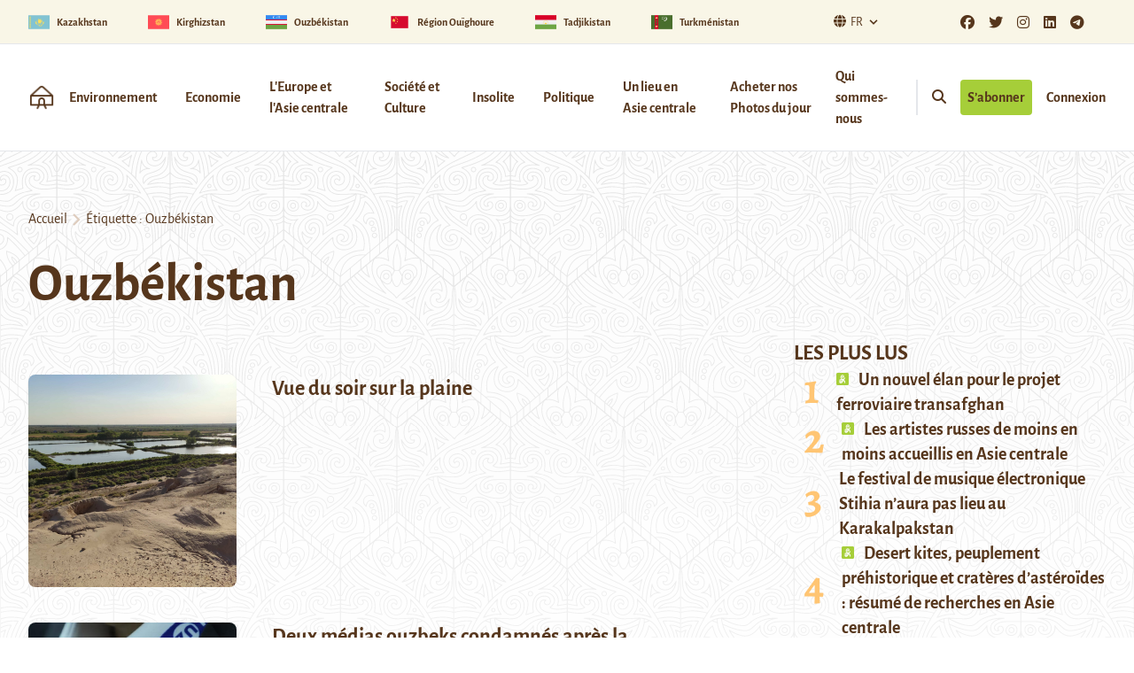

--- FILE ---
content_type: text/html; charset=UTF-8
request_url: https://novastan.org/fr/tag/ouzbekistan/page/32/
body_size: 22233
content:
<!DOCTYPE html>
<html>

	<head>
					<meta charset=UTF-8>
			<meta name="viewport" content="width=device-width, initial-scale=1.0">
			<meta name='robots' content='index, follow, max-image-preview:large, max-snippet:-1, max-video-preview:-1' />

	<!-- This site is optimized with the Yoast SEO plugin v26.7 - https://yoast.com/wordpress/plugins/seo/ -->
	<title>Ouzbékistan | Novastan France</title>
	<link rel="canonical" href="https://novastan.org/fr/tag/ouzbekistan/page/32/" />
	<link rel="prev" href="https://novastan.org/fr/tag/ouzbekistan/page/31/" />
	<link rel="next" href="https://novastan.org/fr/tag/ouzbekistan/page/33/" />
	<meta property="og:locale" content="fr_FR" />
	<meta property="og:type" content="article" />
	<meta property="og:title" content="Ouzbékistan | Novastan France" />
	<meta property="og:url" content="https://novastan.org/fr/tag/ouzbekistan/" />
	<meta property="og:site_name" content="Novastan France" />
	<meta name="twitter:card" content="summary_large_image" />
	<meta name="twitter:site" content="@Novastan_Fr" />
	<script type="application/ld+json" class="yoast-schema-graph">{"@context":"https://schema.org","@graph":[{"@type":"CollectionPage","@id":"https://novastan.org/fr/tag/ouzbekistan/","url":"https://novastan.org/fr/tag/ouzbekistan/page/32/","name":"Ouzbékistan | Novastan France","isPartOf":{"@id":"https://novastan.org/fr/#website"},"primaryImageOfPage":{"@id":"https://novastan.org/fr/tag/ouzbekistan/page/32/#primaryimage"},"image":{"@id":"https://novastan.org/fr/tag/ouzbekistan/page/32/#primaryimage"},"thumbnailUrl":"https://novastan.org/fr/wp-content/uploads/sites/4/2021/07/IMG_20200613_184757-min-scaled.jpg","breadcrumb":{"@id":"https://novastan.org/fr/tag/ouzbekistan/page/32/#breadcrumb"},"inLanguage":"fr-FR"},{"@type":"ImageObject","inLanguage":"fr-FR","@id":"https://novastan.org/fr/tag/ouzbekistan/page/32/#primaryimage","url":"https://novastan.org/fr/wp-content/uploads/sites/4/2021/07/IMG_20200613_184757-min-scaled.jpg","contentUrl":"https://novastan.org/fr/wp-content/uploads/sites/4/2021/07/IMG_20200613_184757-min-scaled.jpg","width":2560,"height":1920,"caption":"Vue du vieux cimetière Mizdakhan dans l'ouest de l'Ouzbékistan, à quelques kilomètres seulement de la frontière turkmène, sur les ruines de la forteresse Gyaur Kala, qui a été construite au 4ème siècle avant JC."},{"@type":"BreadcrumbList","@id":"https://novastan.org/fr/tag/ouzbekistan/page/32/#breadcrumb","itemListElement":[{"@type":"ListItem","position":1,"name":"Home","item":"https://novastan.org/fr/"},{"@type":"ListItem","position":2,"name":"Ouzbékistan"}]},{"@type":"WebSite","@id":"https://novastan.org/fr/#website","url":"https://novastan.org/fr/","name":"Novastan France","description":"L&#039;Asie centrale expliquée, avec Novastan","publisher":{"@id":"https://novastan.org/fr/#organization"},"potentialAction":[{"@type":"SearchAction","target":{"@type":"EntryPoint","urlTemplate":"https://novastan.org/fr/?s={search_term_string}"},"query-input":{"@type":"PropertyValueSpecification","valueRequired":true,"valueName":"search_term_string"}}],"inLanguage":"fr-FR"},{"@type":"Organization","@id":"https://novastan.org/fr/#organization","name":"Novastan France","url":"https://novastan.org/fr/","logo":{"@type":"ImageObject","inLanguage":"fr-FR","@id":"https://novastan.org/fr/#/schema/logo/image/","url":"https://novastan.org/fr/wp-content/uploads/sites/4/2020/08/Logo_2_2000-1700-300DPI.png","contentUrl":"https://novastan.org/fr/wp-content/uploads/sites/4/2020/08/Logo_2_2000-1700-300DPI.png","width":2000,"height":1700,"caption":"Novastan France"},"image":{"@id":"https://novastan.org/fr/#/schema/logo/image/"},"sameAs":["https://www.facebook.com/Novastan.org","https://x.com/Novastan_Fr","https://www.instagram.com/novastanorg/?hl=fr","https://www.linkedin.com/company/novastan/?originalSubdomain=fr","https://telegram.me/novastan","https://twitter.com/Novastan_Fr"]}]}</script>
	<!-- / Yoast SEO plugin. -->


<link rel='dns-prefetch' href='//js.stripe.com' />
<link rel="alternate" type="application/rss+xml" title="Novastan France &raquo; Flux de l’étiquette Ouzbékistan" href="https://novastan.org/fr/tag/ouzbekistan/feed/" />
<style id='wp-img-auto-sizes-contain-inline-css' type='text/css'>
img:is([sizes=auto i],[sizes^="auto," i]){contain-intrinsic-size:3000px 1500px}
/*# sourceURL=wp-img-auto-sizes-contain-inline-css */
</style>
<style id='wp-emoji-styles-inline-css' type='text/css'>

	img.wp-smiley, img.emoji {
		display: inline !important;
		border: none !important;
		box-shadow: none !important;
		height: 1em !important;
		width: 1em !important;
		margin: 0 0.07em !important;
		vertical-align: -0.1em !important;
		background: none !important;
		padding: 0 !important;
	}
/*# sourceURL=wp-emoji-styles-inline-css */
</style>
<style id='wp-block-library-inline-css' type='text/css'>
:root{--wp-block-synced-color:#7a00df;--wp-block-synced-color--rgb:122,0,223;--wp-bound-block-color:var(--wp-block-synced-color);--wp-editor-canvas-background:#ddd;--wp-admin-theme-color:#007cba;--wp-admin-theme-color--rgb:0,124,186;--wp-admin-theme-color-darker-10:#006ba1;--wp-admin-theme-color-darker-10--rgb:0,107,160.5;--wp-admin-theme-color-darker-20:#005a87;--wp-admin-theme-color-darker-20--rgb:0,90,135;--wp-admin-border-width-focus:2px}@media (min-resolution:192dpi){:root{--wp-admin-border-width-focus:1.5px}}.wp-element-button{cursor:pointer}:root .has-very-light-gray-background-color{background-color:#eee}:root .has-very-dark-gray-background-color{background-color:#313131}:root .has-very-light-gray-color{color:#eee}:root .has-very-dark-gray-color{color:#313131}:root .has-vivid-green-cyan-to-vivid-cyan-blue-gradient-background{background:linear-gradient(135deg,#00d084,#0693e3)}:root .has-purple-crush-gradient-background{background:linear-gradient(135deg,#34e2e4,#4721fb 50%,#ab1dfe)}:root .has-hazy-dawn-gradient-background{background:linear-gradient(135deg,#faaca8,#dad0ec)}:root .has-subdued-olive-gradient-background{background:linear-gradient(135deg,#fafae1,#67a671)}:root .has-atomic-cream-gradient-background{background:linear-gradient(135deg,#fdd79a,#004a59)}:root .has-nightshade-gradient-background{background:linear-gradient(135deg,#330968,#31cdcf)}:root .has-midnight-gradient-background{background:linear-gradient(135deg,#020381,#2874fc)}:root{--wp--preset--font-size--normal:16px;--wp--preset--font-size--huge:42px}.has-regular-font-size{font-size:1em}.has-larger-font-size{font-size:2.625em}.has-normal-font-size{font-size:var(--wp--preset--font-size--normal)}.has-huge-font-size{font-size:var(--wp--preset--font-size--huge)}.has-text-align-center{text-align:center}.has-text-align-left{text-align:left}.has-text-align-right{text-align:right}.has-fit-text{white-space:nowrap!important}#end-resizable-editor-section{display:none}.aligncenter{clear:both}.items-justified-left{justify-content:flex-start}.items-justified-center{justify-content:center}.items-justified-right{justify-content:flex-end}.items-justified-space-between{justify-content:space-between}.screen-reader-text{border:0;clip-path:inset(50%);height:1px;margin:-1px;overflow:hidden;padding:0;position:absolute;width:1px;word-wrap:normal!important}.screen-reader-text:focus{background-color:#ddd;clip-path:none;color:#444;display:block;font-size:1em;height:auto;left:5px;line-height:normal;padding:15px 23px 14px;text-decoration:none;top:5px;width:auto;z-index:100000}html :where(.has-border-color){border-style:solid}html :where([style*=border-top-color]){border-top-style:solid}html :where([style*=border-right-color]){border-right-style:solid}html :where([style*=border-bottom-color]){border-bottom-style:solid}html :where([style*=border-left-color]){border-left-style:solid}html :where([style*=border-width]){border-style:solid}html :where([style*=border-top-width]){border-top-style:solid}html :where([style*=border-right-width]){border-right-style:solid}html :where([style*=border-bottom-width]){border-bottom-style:solid}html :where([style*=border-left-width]){border-left-style:solid}html :where(img[class*=wp-image-]){height:auto;max-width:100%}:where(figure){margin:0 0 1em}html :where(.is-position-sticky){--wp-admin--admin-bar--position-offset:var(--wp-admin--admin-bar--height,0px)}@media screen and (max-width:600px){html :where(.is-position-sticky){--wp-admin--admin-bar--position-offset:0px}}

/*# sourceURL=wp-block-library-inline-css */
</style><style id='wp-block-heading-inline-css' type='text/css'>
h1:where(.wp-block-heading).has-background,h2:where(.wp-block-heading).has-background,h3:where(.wp-block-heading).has-background,h4:where(.wp-block-heading).has-background,h5:where(.wp-block-heading).has-background,h6:where(.wp-block-heading).has-background{padding:1.25em 2.375em}h1.has-text-align-left[style*=writing-mode]:where([style*=vertical-lr]),h1.has-text-align-right[style*=writing-mode]:where([style*=vertical-rl]),h2.has-text-align-left[style*=writing-mode]:where([style*=vertical-lr]),h2.has-text-align-right[style*=writing-mode]:where([style*=vertical-rl]),h3.has-text-align-left[style*=writing-mode]:where([style*=vertical-lr]),h3.has-text-align-right[style*=writing-mode]:where([style*=vertical-rl]),h4.has-text-align-left[style*=writing-mode]:where([style*=vertical-lr]),h4.has-text-align-right[style*=writing-mode]:where([style*=vertical-rl]),h5.has-text-align-left[style*=writing-mode]:where([style*=vertical-lr]),h5.has-text-align-right[style*=writing-mode]:where([style*=vertical-rl]),h6.has-text-align-left[style*=writing-mode]:where([style*=vertical-lr]),h6.has-text-align-right[style*=writing-mode]:where([style*=vertical-rl]){rotate:180deg}
/*# sourceURL=https://novastan.org/fr/wp-includes/blocks/heading/style.min.css */
</style>
<style id='wp-block-image-inline-css' type='text/css'>
.wp-block-image>a,.wp-block-image>figure>a{display:inline-block}.wp-block-image img{box-sizing:border-box;height:auto;max-width:100%;vertical-align:bottom}@media not (prefers-reduced-motion){.wp-block-image img.hide{visibility:hidden}.wp-block-image img.show{animation:show-content-image .4s}}.wp-block-image[style*=border-radius] img,.wp-block-image[style*=border-radius]>a{border-radius:inherit}.wp-block-image.has-custom-border img{box-sizing:border-box}.wp-block-image.aligncenter{text-align:center}.wp-block-image.alignfull>a,.wp-block-image.alignwide>a{width:100%}.wp-block-image.alignfull img,.wp-block-image.alignwide img{height:auto;width:100%}.wp-block-image .aligncenter,.wp-block-image .alignleft,.wp-block-image .alignright,.wp-block-image.aligncenter,.wp-block-image.alignleft,.wp-block-image.alignright{display:table}.wp-block-image .aligncenter>figcaption,.wp-block-image .alignleft>figcaption,.wp-block-image .alignright>figcaption,.wp-block-image.aligncenter>figcaption,.wp-block-image.alignleft>figcaption,.wp-block-image.alignright>figcaption{caption-side:bottom;display:table-caption}.wp-block-image .alignleft{float:left;margin:.5em 1em .5em 0}.wp-block-image .alignright{float:right;margin:.5em 0 .5em 1em}.wp-block-image .aligncenter{margin-left:auto;margin-right:auto}.wp-block-image :where(figcaption){margin-bottom:1em;margin-top:.5em}.wp-block-image.is-style-circle-mask img{border-radius:9999px}@supports ((-webkit-mask-image:none) or (mask-image:none)) or (-webkit-mask-image:none){.wp-block-image.is-style-circle-mask img{border-radius:0;-webkit-mask-image:url('data:image/svg+xml;utf8,<svg viewBox="0 0 100 100" xmlns="http://www.w3.org/2000/svg"><circle cx="50" cy="50" r="50"/></svg>');mask-image:url('data:image/svg+xml;utf8,<svg viewBox="0 0 100 100" xmlns="http://www.w3.org/2000/svg"><circle cx="50" cy="50" r="50"/></svg>');mask-mode:alpha;-webkit-mask-position:center;mask-position:center;-webkit-mask-repeat:no-repeat;mask-repeat:no-repeat;-webkit-mask-size:contain;mask-size:contain}}:root :where(.wp-block-image.is-style-rounded img,.wp-block-image .is-style-rounded img){border-radius:9999px}.wp-block-image figure{margin:0}.wp-lightbox-container{display:flex;flex-direction:column;position:relative}.wp-lightbox-container img{cursor:zoom-in}.wp-lightbox-container img:hover+button{opacity:1}.wp-lightbox-container button{align-items:center;backdrop-filter:blur(16px) saturate(180%);background-color:#5a5a5a40;border:none;border-radius:4px;cursor:zoom-in;display:flex;height:20px;justify-content:center;opacity:0;padding:0;position:absolute;right:16px;text-align:center;top:16px;width:20px;z-index:100}@media not (prefers-reduced-motion){.wp-lightbox-container button{transition:opacity .2s ease}}.wp-lightbox-container button:focus-visible{outline:3px auto #5a5a5a40;outline:3px auto -webkit-focus-ring-color;outline-offset:3px}.wp-lightbox-container button:hover{cursor:pointer;opacity:1}.wp-lightbox-container button:focus{opacity:1}.wp-lightbox-container button:focus,.wp-lightbox-container button:hover,.wp-lightbox-container button:not(:hover):not(:active):not(.has-background){background-color:#5a5a5a40;border:none}.wp-lightbox-overlay{box-sizing:border-box;cursor:zoom-out;height:100vh;left:0;overflow:hidden;position:fixed;top:0;visibility:hidden;width:100%;z-index:100000}.wp-lightbox-overlay .close-button{align-items:center;cursor:pointer;display:flex;justify-content:center;min-height:40px;min-width:40px;padding:0;position:absolute;right:calc(env(safe-area-inset-right) + 16px);top:calc(env(safe-area-inset-top) + 16px);z-index:5000000}.wp-lightbox-overlay .close-button:focus,.wp-lightbox-overlay .close-button:hover,.wp-lightbox-overlay .close-button:not(:hover):not(:active):not(.has-background){background:none;border:none}.wp-lightbox-overlay .lightbox-image-container{height:var(--wp--lightbox-container-height);left:50%;overflow:hidden;position:absolute;top:50%;transform:translate(-50%,-50%);transform-origin:top left;width:var(--wp--lightbox-container-width);z-index:9999999999}.wp-lightbox-overlay .wp-block-image{align-items:center;box-sizing:border-box;display:flex;height:100%;justify-content:center;margin:0;position:relative;transform-origin:0 0;width:100%;z-index:3000000}.wp-lightbox-overlay .wp-block-image img{height:var(--wp--lightbox-image-height);min-height:var(--wp--lightbox-image-height);min-width:var(--wp--lightbox-image-width);width:var(--wp--lightbox-image-width)}.wp-lightbox-overlay .wp-block-image figcaption{display:none}.wp-lightbox-overlay button{background:none;border:none}.wp-lightbox-overlay .scrim{background-color:#fff;height:100%;opacity:.9;position:absolute;width:100%;z-index:2000000}.wp-lightbox-overlay.active{visibility:visible}@media not (prefers-reduced-motion){.wp-lightbox-overlay.active{animation:turn-on-visibility .25s both}.wp-lightbox-overlay.active img{animation:turn-on-visibility .35s both}.wp-lightbox-overlay.show-closing-animation:not(.active){animation:turn-off-visibility .35s both}.wp-lightbox-overlay.show-closing-animation:not(.active) img{animation:turn-off-visibility .25s both}.wp-lightbox-overlay.zoom.active{animation:none;opacity:1;visibility:visible}.wp-lightbox-overlay.zoom.active .lightbox-image-container{animation:lightbox-zoom-in .4s}.wp-lightbox-overlay.zoom.active .lightbox-image-container img{animation:none}.wp-lightbox-overlay.zoom.active .scrim{animation:turn-on-visibility .4s forwards}.wp-lightbox-overlay.zoom.show-closing-animation:not(.active){animation:none}.wp-lightbox-overlay.zoom.show-closing-animation:not(.active) .lightbox-image-container{animation:lightbox-zoom-out .4s}.wp-lightbox-overlay.zoom.show-closing-animation:not(.active) .lightbox-image-container img{animation:none}.wp-lightbox-overlay.zoom.show-closing-animation:not(.active) .scrim{animation:turn-off-visibility .4s forwards}}@keyframes show-content-image{0%{visibility:hidden}99%{visibility:hidden}to{visibility:visible}}@keyframes turn-on-visibility{0%{opacity:0}to{opacity:1}}@keyframes turn-off-visibility{0%{opacity:1;visibility:visible}99%{opacity:0;visibility:visible}to{opacity:0;visibility:hidden}}@keyframes lightbox-zoom-in{0%{transform:translate(calc((-100vw + var(--wp--lightbox-scrollbar-width))/2 + var(--wp--lightbox-initial-left-position)),calc(-50vh + var(--wp--lightbox-initial-top-position))) scale(var(--wp--lightbox-scale))}to{transform:translate(-50%,-50%) scale(1)}}@keyframes lightbox-zoom-out{0%{transform:translate(-50%,-50%) scale(1);visibility:visible}99%{visibility:visible}to{transform:translate(calc((-100vw + var(--wp--lightbox-scrollbar-width))/2 + var(--wp--lightbox-initial-left-position)),calc(-50vh + var(--wp--lightbox-initial-top-position))) scale(var(--wp--lightbox-scale));visibility:hidden}}
/*# sourceURL=https://novastan.org/fr/wp-includes/blocks/image/style.min.css */
</style>
<style id='wp-block-image-theme-inline-css' type='text/css'>
:root :where(.wp-block-image figcaption){color:#555;font-size:13px;text-align:center}.is-dark-theme :root :where(.wp-block-image figcaption){color:#ffffffa6}.wp-block-image{margin:0 0 1em}
/*# sourceURL=https://novastan.org/fr/wp-includes/blocks/image/theme.min.css */
</style>
<style id='wp-block-paragraph-inline-css' type='text/css'>
.is-small-text{font-size:.875em}.is-regular-text{font-size:1em}.is-large-text{font-size:2.25em}.is-larger-text{font-size:3em}.has-drop-cap:not(:focus):first-letter{float:left;font-size:8.4em;font-style:normal;font-weight:100;line-height:.68;margin:.05em .1em 0 0;text-transform:uppercase}body.rtl .has-drop-cap:not(:focus):first-letter{float:none;margin-left:.1em}p.has-drop-cap.has-background{overflow:hidden}:root :where(p.has-background){padding:1.25em 2.375em}:where(p.has-text-color:not(.has-link-color)) a{color:inherit}p.has-text-align-left[style*="writing-mode:vertical-lr"],p.has-text-align-right[style*="writing-mode:vertical-rl"]{rotate:180deg}
/*# sourceURL=https://novastan.org/fr/wp-includes/blocks/paragraph/style.min.css */
</style>
<style id='global-styles-inline-css' type='text/css'>
:root{--wp--preset--aspect-ratio--square: 1;--wp--preset--aspect-ratio--4-3: 4/3;--wp--preset--aspect-ratio--3-4: 3/4;--wp--preset--aspect-ratio--3-2: 3/2;--wp--preset--aspect-ratio--2-3: 2/3;--wp--preset--aspect-ratio--16-9: 16/9;--wp--preset--aspect-ratio--9-16: 9/16;--wp--preset--color--black: #000000;--wp--preset--color--cyan-bluish-gray: #abb8c3;--wp--preset--color--white: #ffffff;--wp--preset--color--pale-pink: #f78da7;--wp--preset--color--vivid-red: #cf2e2e;--wp--preset--color--luminous-vivid-orange: #ff6900;--wp--preset--color--luminous-vivid-amber: #fcb900;--wp--preset--color--light-green-cyan: #7bdcb5;--wp--preset--color--vivid-green-cyan: #00d084;--wp--preset--color--pale-cyan-blue: #8ed1fc;--wp--preset--color--vivid-cyan-blue: #0693e3;--wp--preset--color--vivid-purple: #9b51e0;--wp--preset--color--primary-900: #3C220D;--wp--preset--color--primary-800: #56361C;--wp--preset--color--primary-700: #796F67;--wp--preset--color--primary-300: #DECCBD;--wp--preset--color--primary-100: #F9F6E7;--wp--preset--color--secondary-700: #B2530A;--wp--preset--color--secondary-500: #F57D20;--wp--preset--color--secondary-300: #FFC573;--wp--preset--color--accent-700: #749D02;--wp--preset--color--accent-500: #A6CE39;--wp--preset--color--grey-800: #3F3F40;--wp--preset--color--grey-600: #6D6E70;--wp--preset--color--dark: #1F2937;--wp--preset--color--light: #F9FAFB;--wp--preset--gradient--vivid-cyan-blue-to-vivid-purple: linear-gradient(135deg,rgb(6,147,227) 0%,rgb(155,81,224) 100%);--wp--preset--gradient--light-green-cyan-to-vivid-green-cyan: linear-gradient(135deg,rgb(122,220,180) 0%,rgb(0,208,130) 100%);--wp--preset--gradient--luminous-vivid-amber-to-luminous-vivid-orange: linear-gradient(135deg,rgb(252,185,0) 0%,rgb(255,105,0) 100%);--wp--preset--gradient--luminous-vivid-orange-to-vivid-red: linear-gradient(135deg,rgb(255,105,0) 0%,rgb(207,46,46) 100%);--wp--preset--gradient--very-light-gray-to-cyan-bluish-gray: linear-gradient(135deg,rgb(238,238,238) 0%,rgb(169,184,195) 100%);--wp--preset--gradient--cool-to-warm-spectrum: linear-gradient(135deg,rgb(74,234,220) 0%,rgb(151,120,209) 20%,rgb(207,42,186) 40%,rgb(238,44,130) 60%,rgb(251,105,98) 80%,rgb(254,248,76) 100%);--wp--preset--gradient--blush-light-purple: linear-gradient(135deg,rgb(255,206,236) 0%,rgb(152,150,240) 100%);--wp--preset--gradient--blush-bordeaux: linear-gradient(135deg,rgb(254,205,165) 0%,rgb(254,45,45) 50%,rgb(107,0,62) 100%);--wp--preset--gradient--luminous-dusk: linear-gradient(135deg,rgb(255,203,112) 0%,rgb(199,81,192) 50%,rgb(65,88,208) 100%);--wp--preset--gradient--pale-ocean: linear-gradient(135deg,rgb(255,245,203) 0%,rgb(182,227,212) 50%,rgb(51,167,181) 100%);--wp--preset--gradient--electric-grass: linear-gradient(135deg,rgb(202,248,128) 0%,rgb(113,206,126) 100%);--wp--preset--gradient--midnight: linear-gradient(135deg,rgb(2,3,129) 0%,rgb(40,116,252) 100%);--wp--preset--font-size--small: 0.875rem;--wp--preset--font-size--medium: 20px;--wp--preset--font-size--large: 1.125rem;--wp--preset--font-size--x-large: 42px;--wp--preset--font-size--regular: 1.5rem;--wp--preset--font-size--xl: 1.25rem;--wp--preset--font-size--xxl: 1.5rem;--wp--preset--font-size--xxxl: 1.875rem;--wp--preset--font-family--inter: "Inter", sans-serif;--wp--preset--font-family--cardo: Cardo;--wp--preset--spacing--20: 0.44rem;--wp--preset--spacing--30: 0.67rem;--wp--preset--spacing--40: 1rem;--wp--preset--spacing--50: 1.5rem;--wp--preset--spacing--60: 2.25rem;--wp--preset--spacing--70: 3.38rem;--wp--preset--spacing--80: 5.06rem;--wp--preset--shadow--natural: 6px 6px 9px rgba(0, 0, 0, 0.2);--wp--preset--shadow--deep: 12px 12px 50px rgba(0, 0, 0, 0.4);--wp--preset--shadow--sharp: 6px 6px 0px rgba(0, 0, 0, 0.2);--wp--preset--shadow--outlined: 6px 6px 0px -3px rgb(255, 255, 255), 6px 6px rgb(0, 0, 0);--wp--preset--shadow--crisp: 6px 6px 0px rgb(0, 0, 0);}:root { --wp--style--global--content-size: 1280px;--wp--style--global--wide-size: 1280px; }:where(body) { margin: 0; }.wp-site-blocks > .alignleft { float: left; margin-right: 2em; }.wp-site-blocks > .alignright { float: right; margin-left: 2em; }.wp-site-blocks > .aligncenter { justify-content: center; margin-left: auto; margin-right: auto; }:where(.is-layout-flex){gap: 0.5em;}:where(.is-layout-grid){gap: 0.5em;}.is-layout-flow > .alignleft{float: left;margin-inline-start: 0;margin-inline-end: 2em;}.is-layout-flow > .alignright{float: right;margin-inline-start: 2em;margin-inline-end: 0;}.is-layout-flow > .aligncenter{margin-left: auto !important;margin-right: auto !important;}.is-layout-constrained > .alignleft{float: left;margin-inline-start: 0;margin-inline-end: 2em;}.is-layout-constrained > .alignright{float: right;margin-inline-start: 2em;margin-inline-end: 0;}.is-layout-constrained > .aligncenter{margin-left: auto !important;margin-right: auto !important;}.is-layout-constrained > :where(:not(.alignleft):not(.alignright):not(.alignfull)){max-width: var(--wp--style--global--content-size);margin-left: auto !important;margin-right: auto !important;}.is-layout-constrained > .alignwide{max-width: var(--wp--style--global--wide-size);}body .is-layout-flex{display: flex;}.is-layout-flex{flex-wrap: wrap;align-items: center;}.is-layout-flex > :is(*, div){margin: 0;}body .is-layout-grid{display: grid;}.is-layout-grid > :is(*, div){margin: 0;}body{padding-top: 0px;padding-right: 0px;padding-bottom: 0px;padding-left: 0px;}a:where(:not(.wp-element-button)){text-decoration: underline;}:root :where(.wp-element-button, .wp-block-button__link){background-color: #32373c;border-width: 0;color: #fff;font-family: inherit;font-size: inherit;font-style: inherit;font-weight: inherit;letter-spacing: inherit;line-height: inherit;padding-top: calc(0.667em + 2px);padding-right: calc(1.333em + 2px);padding-bottom: calc(0.667em + 2px);padding-left: calc(1.333em + 2px);text-decoration: none;text-transform: inherit;}.has-black-color{color: var(--wp--preset--color--black) !important;}.has-cyan-bluish-gray-color{color: var(--wp--preset--color--cyan-bluish-gray) !important;}.has-white-color{color: var(--wp--preset--color--white) !important;}.has-pale-pink-color{color: var(--wp--preset--color--pale-pink) !important;}.has-vivid-red-color{color: var(--wp--preset--color--vivid-red) !important;}.has-luminous-vivid-orange-color{color: var(--wp--preset--color--luminous-vivid-orange) !important;}.has-luminous-vivid-amber-color{color: var(--wp--preset--color--luminous-vivid-amber) !important;}.has-light-green-cyan-color{color: var(--wp--preset--color--light-green-cyan) !important;}.has-vivid-green-cyan-color{color: var(--wp--preset--color--vivid-green-cyan) !important;}.has-pale-cyan-blue-color{color: var(--wp--preset--color--pale-cyan-blue) !important;}.has-vivid-cyan-blue-color{color: var(--wp--preset--color--vivid-cyan-blue) !important;}.has-vivid-purple-color{color: var(--wp--preset--color--vivid-purple) !important;}.has-primary-900-color{color: var(--wp--preset--color--primary-900) !important;}.has-primary-800-color{color: var(--wp--preset--color--primary-800) !important;}.has-primary-700-color{color: var(--wp--preset--color--primary-700) !important;}.has-primary-300-color{color: var(--wp--preset--color--primary-300) !important;}.has-primary-100-color{color: var(--wp--preset--color--primary-100) !important;}.has-secondary-700-color{color: var(--wp--preset--color--secondary-700) !important;}.has-secondary-500-color{color: var(--wp--preset--color--secondary-500) !important;}.has-secondary-300-color{color: var(--wp--preset--color--secondary-300) !important;}.has-accent-700-color{color: var(--wp--preset--color--accent-700) !important;}.has-accent-500-color{color: var(--wp--preset--color--accent-500) !important;}.has-grey-800-color{color: var(--wp--preset--color--grey-800) !important;}.has-grey-600-color{color: var(--wp--preset--color--grey-600) !important;}.has-dark-color{color: var(--wp--preset--color--dark) !important;}.has-light-color{color: var(--wp--preset--color--light) !important;}.has-black-background-color{background-color: var(--wp--preset--color--black) !important;}.has-cyan-bluish-gray-background-color{background-color: var(--wp--preset--color--cyan-bluish-gray) !important;}.has-white-background-color{background-color: var(--wp--preset--color--white) !important;}.has-pale-pink-background-color{background-color: var(--wp--preset--color--pale-pink) !important;}.has-vivid-red-background-color{background-color: var(--wp--preset--color--vivid-red) !important;}.has-luminous-vivid-orange-background-color{background-color: var(--wp--preset--color--luminous-vivid-orange) !important;}.has-luminous-vivid-amber-background-color{background-color: var(--wp--preset--color--luminous-vivid-amber) !important;}.has-light-green-cyan-background-color{background-color: var(--wp--preset--color--light-green-cyan) !important;}.has-vivid-green-cyan-background-color{background-color: var(--wp--preset--color--vivid-green-cyan) !important;}.has-pale-cyan-blue-background-color{background-color: var(--wp--preset--color--pale-cyan-blue) !important;}.has-vivid-cyan-blue-background-color{background-color: var(--wp--preset--color--vivid-cyan-blue) !important;}.has-vivid-purple-background-color{background-color: var(--wp--preset--color--vivid-purple) !important;}.has-primary-900-background-color{background-color: var(--wp--preset--color--primary-900) !important;}.has-primary-800-background-color{background-color: var(--wp--preset--color--primary-800) !important;}.has-primary-700-background-color{background-color: var(--wp--preset--color--primary-700) !important;}.has-primary-300-background-color{background-color: var(--wp--preset--color--primary-300) !important;}.has-primary-100-background-color{background-color: var(--wp--preset--color--primary-100) !important;}.has-secondary-700-background-color{background-color: var(--wp--preset--color--secondary-700) !important;}.has-secondary-500-background-color{background-color: var(--wp--preset--color--secondary-500) !important;}.has-secondary-300-background-color{background-color: var(--wp--preset--color--secondary-300) !important;}.has-accent-700-background-color{background-color: var(--wp--preset--color--accent-700) !important;}.has-accent-500-background-color{background-color: var(--wp--preset--color--accent-500) !important;}.has-grey-800-background-color{background-color: var(--wp--preset--color--grey-800) !important;}.has-grey-600-background-color{background-color: var(--wp--preset--color--grey-600) !important;}.has-dark-background-color{background-color: var(--wp--preset--color--dark) !important;}.has-light-background-color{background-color: var(--wp--preset--color--light) !important;}.has-black-border-color{border-color: var(--wp--preset--color--black) !important;}.has-cyan-bluish-gray-border-color{border-color: var(--wp--preset--color--cyan-bluish-gray) !important;}.has-white-border-color{border-color: var(--wp--preset--color--white) !important;}.has-pale-pink-border-color{border-color: var(--wp--preset--color--pale-pink) !important;}.has-vivid-red-border-color{border-color: var(--wp--preset--color--vivid-red) !important;}.has-luminous-vivid-orange-border-color{border-color: var(--wp--preset--color--luminous-vivid-orange) !important;}.has-luminous-vivid-amber-border-color{border-color: var(--wp--preset--color--luminous-vivid-amber) !important;}.has-light-green-cyan-border-color{border-color: var(--wp--preset--color--light-green-cyan) !important;}.has-vivid-green-cyan-border-color{border-color: var(--wp--preset--color--vivid-green-cyan) !important;}.has-pale-cyan-blue-border-color{border-color: var(--wp--preset--color--pale-cyan-blue) !important;}.has-vivid-cyan-blue-border-color{border-color: var(--wp--preset--color--vivid-cyan-blue) !important;}.has-vivid-purple-border-color{border-color: var(--wp--preset--color--vivid-purple) !important;}.has-primary-900-border-color{border-color: var(--wp--preset--color--primary-900) !important;}.has-primary-800-border-color{border-color: var(--wp--preset--color--primary-800) !important;}.has-primary-700-border-color{border-color: var(--wp--preset--color--primary-700) !important;}.has-primary-300-border-color{border-color: var(--wp--preset--color--primary-300) !important;}.has-primary-100-border-color{border-color: var(--wp--preset--color--primary-100) !important;}.has-secondary-700-border-color{border-color: var(--wp--preset--color--secondary-700) !important;}.has-secondary-500-border-color{border-color: var(--wp--preset--color--secondary-500) !important;}.has-secondary-300-border-color{border-color: var(--wp--preset--color--secondary-300) !important;}.has-accent-700-border-color{border-color: var(--wp--preset--color--accent-700) !important;}.has-accent-500-border-color{border-color: var(--wp--preset--color--accent-500) !important;}.has-grey-800-border-color{border-color: var(--wp--preset--color--grey-800) !important;}.has-grey-600-border-color{border-color: var(--wp--preset--color--grey-600) !important;}.has-dark-border-color{border-color: var(--wp--preset--color--dark) !important;}.has-light-border-color{border-color: var(--wp--preset--color--light) !important;}.has-vivid-cyan-blue-to-vivid-purple-gradient-background{background: var(--wp--preset--gradient--vivid-cyan-blue-to-vivid-purple) !important;}.has-light-green-cyan-to-vivid-green-cyan-gradient-background{background: var(--wp--preset--gradient--light-green-cyan-to-vivid-green-cyan) !important;}.has-luminous-vivid-amber-to-luminous-vivid-orange-gradient-background{background: var(--wp--preset--gradient--luminous-vivid-amber-to-luminous-vivid-orange) !important;}.has-luminous-vivid-orange-to-vivid-red-gradient-background{background: var(--wp--preset--gradient--luminous-vivid-orange-to-vivid-red) !important;}.has-very-light-gray-to-cyan-bluish-gray-gradient-background{background: var(--wp--preset--gradient--very-light-gray-to-cyan-bluish-gray) !important;}.has-cool-to-warm-spectrum-gradient-background{background: var(--wp--preset--gradient--cool-to-warm-spectrum) !important;}.has-blush-light-purple-gradient-background{background: var(--wp--preset--gradient--blush-light-purple) !important;}.has-blush-bordeaux-gradient-background{background: var(--wp--preset--gradient--blush-bordeaux) !important;}.has-luminous-dusk-gradient-background{background: var(--wp--preset--gradient--luminous-dusk) !important;}.has-pale-ocean-gradient-background{background: var(--wp--preset--gradient--pale-ocean) !important;}.has-electric-grass-gradient-background{background: var(--wp--preset--gradient--electric-grass) !important;}.has-midnight-gradient-background{background: var(--wp--preset--gradient--midnight) !important;}.has-small-font-size{font-size: var(--wp--preset--font-size--small) !important;}.has-medium-font-size{font-size: var(--wp--preset--font-size--medium) !important;}.has-large-font-size{font-size: var(--wp--preset--font-size--large) !important;}.has-x-large-font-size{font-size: var(--wp--preset--font-size--x-large) !important;}.has-regular-font-size{font-size: var(--wp--preset--font-size--regular) !important;}.has-xl-font-size{font-size: var(--wp--preset--font-size--xl) !important;}.has-xxl-font-size{font-size: var(--wp--preset--font-size--xxl) !important;}.has-xxxl-font-size{font-size: var(--wp--preset--font-size--xxxl) !important;}.has-inter-font-family{font-family: var(--wp--preset--font-family--inter) !important;}.has-cardo-font-family{font-family: var(--wp--preset--font-family--cardo) !important;}
/*# sourceURL=global-styles-inline-css */
</style>

<link rel='stylesheet' id='sticky-cta-abo-css' href='https://novastan.org/fr/wp-content/mu-plugins/sticky_cta_abo/sticky_cta_abo.css?ver=6.9' type='text/css' media='all' />
<link rel='stylesheet' id='contact-form-7-css' href='https://novastan.org/fr/wp-content/plugins/contact-form-7/includes/css/styles.css?ver=6.1.4' type='text/css' media='all' />
<link rel='stylesheet' id='woocommerce-layout-css' href='https://novastan.org/fr/wp-content/plugins/woocommerce/assets/css/woocommerce-layout.css?ver=10.4.3' type='text/css' media='all' />
<link rel='stylesheet' id='woocommerce-smallscreen-css' href='https://novastan.org/fr/wp-content/plugins/woocommerce/assets/css/woocommerce-smallscreen.css?ver=10.4.3' type='text/css' media='only screen and (max-width: 768px)' />
<link rel='stylesheet' id='woocommerce-general-css' href='https://novastan.org/fr/wp-content/plugins/woocommerce/assets/css/woocommerce.css?ver=10.4.3' type='text/css' media='all' />
<style id='woocommerce-inline-inline-css' type='text/css'>
.woocommerce form .form-row .required { visibility: visible; }
/*# sourceURL=woocommerce-inline-inline-css */
</style>
<link rel='stylesheet' id='tailpress-css' href='https://novastan.org/fr/wp-content/themes/theme/css/app.css?ver=2.2.3' type='text/css' media='all' />
<link rel='stylesheet' id='fontawesome-css' href='https://novastan.org/wp-content/themes/theme/css/fontawesome/all.css?ver=2.2.3' type='text/css' media='all' />
<link rel='stylesheet' id='fonts-google-css' href='https://novastan.org/wp-content/themes/theme/css/fonts.css?ver=2.2.3' type='text/css' media='all' />
<link rel='stylesheet' id='sib-front-css-css' href='https://novastan.org/fr/wp-content/plugins/mailin/css/mailin-front.css?ver=6.9' type='text/css' media='all' />
<script type="text/javascript" src="https://novastan.org/fr/wp-includes/js/jquery/jquery.min.js?ver=3.7.1" id="jquery-core-js"></script>
<script type="text/javascript" src="https://novastan.org/fr/wp-includes/js/jquery/jquery-migrate.min.js?ver=3.4.1" id="jquery-migrate-js"></script>
<script type="text/javascript" src="https://novastan.org/fr/wp-content/plugins/woocommerce/assets/js/jquery-blockui/jquery.blockUI.min.js?ver=2.7.0-wc.10.4.3" id="wc-jquery-blockui-js" defer="defer" data-wp-strategy="defer"></script>
<script type="text/javascript" id="wc-add-to-cart-js-extra">
/* <![CDATA[ */
var wc_add_to_cart_params = {"ajax_url":"/fr/wp-admin/admin-ajax.php","wc_ajax_url":"/fr/?wc-ajax=%%endpoint%%","i18n_view_cart":"Voir le panier","cart_url":"https://novastan.org/fr/panier/","is_cart":"","cart_redirect_after_add":"no"};
//# sourceURL=wc-add-to-cart-js-extra
/* ]]> */
</script>
<script type="text/javascript" src="https://novastan.org/fr/wp-content/plugins/woocommerce/assets/js/frontend/add-to-cart.min.js?ver=10.4.3" id="wc-add-to-cart-js" defer="defer" data-wp-strategy="defer"></script>
<script type="text/javascript" src="https://novastan.org/fr/wp-content/plugins/woocommerce/assets/js/js-cookie/js.cookie.min.js?ver=2.1.4-wc.10.4.3" id="wc-js-cookie-js" defer="defer" data-wp-strategy="defer"></script>
<script type="text/javascript" id="woocommerce-js-extra">
/* <![CDATA[ */
var woocommerce_params = {"ajax_url":"/fr/wp-admin/admin-ajax.php","wc_ajax_url":"/fr/?wc-ajax=%%endpoint%%","i18n_password_show":"Afficher le mot de passe","i18n_password_hide":"Masquer le mot de passe"};
//# sourceURL=woocommerce-js-extra
/* ]]> */
</script>
<script type="text/javascript" src="https://novastan.org/fr/wp-content/plugins/woocommerce/assets/js/frontend/woocommerce.min.js?ver=10.4.3" id="woocommerce-js" defer="defer" data-wp-strategy="defer"></script>
<script type="text/javascript" src="https://novastan.org/fr/wp-content/themes/theme/js/app.js?ver=2.2.3" id="tailpress-js"></script>
<script type="text/javascript" src="https://js.stripe.com/v3/?ver=3" id="stripe-js-v3-js"></script>
<script type="text/javascript" id="rcp-stripe-js-extra">
/* <![CDATA[ */
var rcpStripe = {"keys":{"publishable":"pk_live_51GwourFWv72lnmerEFiJcOwmlUr1GuC7t2e6RChYlahm8eXWOCfSNUI6flk44SnYnd9bZLOJBtDmYB8Q9n4RFCCF00fe0r3CTo"},"errors":{"api_key_expired":"Erreur de connexion \u00e0 la passerelle de paiement.","card_declined":"La carte a \u00e9t\u00e9 refus\u00e9e.","email_invalid":"Adresse \u00e9lectronique non valide. Veuillez saisir une adresse \u00e9lectronique valide et r\u00e9essayer.","expired_card":"Cette carte a expir\u00e9. Veuillez r\u00e9essayer avec un autre mode de paiement.","incorrect_address":"L'adresse de facturation fournie est incorrecte. Veuillez v\u00e9rifier l'adresse de la carte ou r\u00e9essayer avec une autre carte.","incorrect_cvc":"Le code de s\u00e9curit\u00e9 de la carte est incorrect. Veuillez v\u00e9rifier le code de s\u00e9curit\u00e9 ou r\u00e9essayer avec une autre carte.","incorrect_number":"Le num\u00e9ro de la carte est incorrect. Veuillez v\u00e9rifier le num\u00e9ro de la carte ou essayez \u00e0 nouveau avec une autre carte.","invalid_number":"Le num\u00e9ro de la carte est incorrect. Veuillez v\u00e9rifier le num\u00e9ro de la carte ou essayez \u00e0 nouveau avec une autre carte.","incorrect_zip":"Le code postal de la carte est incorrect. Veuillez v\u00e9rifier le code postal ou r\u00e9essayer avec une autre carte.","postal_code_invalid":"Le code postal de la carte est incorrect. Veuillez v\u00e9rifier le code postal ou r\u00e9essayer avec une autre carte.","invalid_cvc":"Le code de s\u00e9curit\u00e9 de la carte n'est pas valide. Veuillez v\u00e9rifier le code de s\u00e9curit\u00e9 ou r\u00e9essayer avec une autre carte.","invalid_expiry_month":"Le mois d'expiration de la carte est incorrect.","invalid_expiry_year":"L'ann\u00e9e d'expiration de la carte est incorrecte.","payment_intent_authentication_failure":"Echec de l'authentification.","payment_intent_incompatible_payment_method":"Cette m\u00e9thode de paiement n'est pas valide.","payment_intent_payment_attempt_failed":"La tentative de paiement a \u00e9chou\u00e9.","setup_intent_authentication_failure":"La tentative d'installation a \u00e9chou\u00e9."},"formatting":{"currencyMultiplier":100},"elementsConfig":null};
//# sourceURL=rcp-stripe-js-extra
/* ]]> */
</script>
<script type="text/javascript" src="https://novastan.org/fr/wp-content/plugins/restrict-content-pro/core/includes/gateways/stripe/js/stripe.min.js?ver=3.5.41" id="rcp-stripe-js"></script>
<script type="text/javascript" src="https://novastan.org/fr/wp-content/plugins/restrict-content-pro/core/includes/gateways/stripe/js/register.min.js?ver=3.5.41" id="rcp-stripe-register-js"></script>
<script type="text/javascript" id="sib-front-js-js-extra">
/* <![CDATA[ */
var sibErrMsg = {"invalidMail":"Veuillez entrer une adresse e-mail valide.","requiredField":"Veuillez compl\u00e9ter les champs obligatoires.","invalidDateFormat":"Veuillez entrer une date valide.","invalidSMSFormat":"Veuillez entrer une num\u00e9ro de t\u00e9l\u00e9phone valide."};
var ajax_sib_front_object = {"ajax_url":"https://novastan.org/fr/wp-admin/admin-ajax.php","ajax_nonce":"bd59e7ebe5","flag_url":"https://novastan.org/fr/wp-content/plugins/mailin/img/flags/"};
//# sourceURL=sib-front-js-js-extra
/* ]]> */
</script>
<script type="text/javascript" src="https://novastan.org/fr/wp-content/plugins/mailin/js/mailin-front.js?ver=1763128649" id="sib-front-js-js"></script>
<link rel="https://api.w.org/" href="https://novastan.org/fr/wp-json/" /><link rel="alternate" title="JSON" type="application/json" href="https://novastan.org/fr/wp-json/wp/v2/tags/548" /><link rel="EditURI" type="application/rsd+xml" title="RSD" href="https://novastan.org/fr/xmlrpc.php?rsd" />
<meta name="generator" content="WordPress 6.9" />
<meta name="generator" content="WooCommerce 10.4.3" />
	<noscript><style>.woocommerce-product-gallery{ opacity: 1 !important; }</style></noscript>
	<script type="text/javascript" src="https://cdn.brevo.com/js/sdk-loader.js" async></script>
<script type="text/javascript">
  window.Brevo = window.Brevo || [];
  window.Brevo.push(['init', {"client_key":"f4df37kxocjz9swsgui4wwfs","email_id":null,"push":{"customDomain":"https:\/\/novastan.org\/fr\/wp-content\/plugins\/mailin\/"},"service_worker_url":"sw.js?key=${key}","frame_url":"brevo-frame.html"}]);
</script><style class='wp-fonts-local' type='text/css'>
@font-face{font-family:Inter;font-style:normal;font-weight:300 900;font-display:fallback;src:url('https://novastan.org/fr/wp-content/plugins/woocommerce/assets/fonts/Inter-VariableFont_slnt,wght.woff2') format('woff2');font-stretch:normal;}
@font-face{font-family:Cardo;font-style:normal;font-weight:400;font-display:fallback;src:url('https://novastan.org/fr/wp-content/plugins/woocommerce/assets/fonts/cardo_normal_400.woff2') format('woff2');}
</style>
<link rel="icon" href="https://novastan.org/fr/wp-content/uploads/sites/4/2020/08/cropped-Logo_2_2000-1700-300DPI-32x32.png" sizes="32x32" />
<link rel="icon" href="https://novastan.org/fr/wp-content/uploads/sites/4/2020/08/cropped-Logo_2_2000-1700-300DPI-192x192.png" sizes="192x192" />
<link rel="apple-touch-icon" href="https://novastan.org/fr/wp-content/uploads/sites/4/2020/08/cropped-Logo_2_2000-1700-300DPI-180x180.png" />
<meta name="msapplication-TileImage" content="https://novastan.org/fr/wp-content/uploads/sites/4/2020/08/cropped-Logo_2_2000-1700-300DPI-270x270.png" />
		<style type="text/css" id="wp-custom-css">
			div.contact-page {
	padding-top:30px!important;
}		</style>
		
			<link rel='stylesheet' id='wc-blocks-style-css' href='https://novastan.org/fr/wp-content/plugins/woocommerce/assets/client/blocks/wc-blocks.css?ver=wc-10.4.3' type='text/css' media='all' />
</head>

	<body class="archive paged tag tag-ouzbekistan tag-548 paged-32 tag-paged-32 wp-theme-theme theme-theme woocommerce-no-js bg-white text-primary-800 antialiased">

				<header class=" border-b border-orange">

    
        <div class="topban bg-primary-100 flex justify-center md:justify-between md:items-center border-b border-orange">
                
        <div class=" w-full px-3 sm:flex sm:item-center flex justify-center lg:justify-between lg:items-center md:max-w-[1600px] md:container mx-auto -lg:pl-0 ">
            <div class="gap-x-8 overflow-x-auto sm:space-between flex flex-nowrap md:space-arround md:w-full">
                <a href="https://novastan.org/fr/cat/kazakhstan/" class="flex-auto inline-flex items-center font-bold " >
                    <img width="24" height="24" src="https://novastan.org/fr/wp-content/uploads/sites/4/2023/03/kazakhstan-150x150.png" class="inline" alt="Kazakhstan flag" decoding="async" loading="lazy" srcset="https://novastan.org/fr/wp-content/uploads/sites/4/2023/03/kazakhstan-150x150.png 150w, https://novastan.org/fr/wp-content/uploads/sites/4/2023/03/kazakhstan-300x300.png 300w, https://novastan.org/fr/wp-content/uploads/sites/4/2023/03/kazakhstan.png 512w" sizes="auto, (max-width: 24px) 100vw, 24px" />
                    <span class="px-2 flex-1 inline-flex min-w-max sm:text-xs">Kazakhstan</span>
                </a><a href="https://novastan.org/fr/cat/kirghizstan/" class="flex-auto inline-flex items-center font-bold " >
                    <img width="24" height="24" src="https://novastan.org/fr/wp-content/uploads/sites/4/2023/03/kirghizistan-150x150.png" class="inline" alt="Kirghizstan flag" decoding="async" loading="lazy" srcset="https://novastan.org/fr/wp-content/uploads/sites/4/2023/03/kirghizistan-150x150.png 150w, https://novastan.org/fr/wp-content/uploads/sites/4/2023/03/kirghizistan-300x300.png 300w, https://novastan.org/fr/wp-content/uploads/sites/4/2023/03/kirghizistan.png 512w" sizes="auto, (max-width: 24px) 100vw, 24px" />
                    <span class="px-2 flex-1 inline-flex min-w-max sm:text-xs">Kirghizstan</span>
                </a><a href="https://novastan.org/fr/cat/ouzbekistan/" class="flex-auto inline-flex items-center font-bold " >
                    <img width="24" height="24" src="https://novastan.org/fr/wp-content/uploads/sites/4/2023/03/ouzbekistan-150x150.png" class="inline" alt="Ouzbékistan flag" decoding="async" loading="lazy" srcset="https://novastan.org/fr/wp-content/uploads/sites/4/2023/03/ouzbekistan-150x150.png 150w, https://novastan.org/fr/wp-content/uploads/sites/4/2023/03/ouzbekistan-300x300.png 300w, https://novastan.org/fr/wp-content/uploads/sites/4/2023/03/ouzbekistan.png 512w" sizes="auto, (max-width: 24px) 100vw, 24px" />
                    <span class="px-2 flex-1 inline-flex min-w-max sm:text-xs">Ouzbékistan</span>
                </a><a href="https://novastan.org/fr/cat/region-ouighoure/" class="flex-auto inline-flex items-center font-bold " >
                    <img width="24" height="24" src="https://novastan.org/fr/wp-content/uploads/sites/4/2023/03/chine-150x150.png" class="inline" alt="Région Ouïghoure flag" decoding="async" loading="lazy" srcset="https://novastan.org/fr/wp-content/uploads/sites/4/2023/03/chine-150x150.png 150w, https://novastan.org/fr/wp-content/uploads/sites/4/2023/03/chine-300x300.png 300w, https://novastan.org/fr/wp-content/uploads/sites/4/2023/03/chine.png 512w" sizes="auto, (max-width: 24px) 100vw, 24px" />
                    <span class="px-2 flex-1 inline-flex min-w-max sm:text-xs">Région Ouïghoure</span>
                </a><a href="https://novastan.org/fr/cat/tadjikistan/" class="flex-auto inline-flex items-center font-bold " >
                    <img width="24" height="24" src="https://novastan.org/fr/wp-content/uploads/sites/4/2023/03/tadjikistan-150x150.png" class="inline" alt="Tadjikistan flag" decoding="async" loading="lazy" srcset="https://novastan.org/fr/wp-content/uploads/sites/4/2023/03/tadjikistan-150x150.png 150w, https://novastan.org/fr/wp-content/uploads/sites/4/2023/03/tadjikistan-300x300.png 300w, https://novastan.org/fr/wp-content/uploads/sites/4/2023/03/tadjikistan.png 512w" sizes="auto, (max-width: 24px) 100vw, 24px" />
                    <span class="px-2 flex-1 inline-flex min-w-max sm:text-xs">Tadjikistan</span>
                </a><a href="https://novastan.org/fr/cat/turkmenistan/" class="flex-auto inline-flex items-center font-bold " >
                    <img width="24" height="24" src="https://novastan.org/fr/wp-content/uploads/sites/4/2023/03/turkmenistan-150x150.png" class="inline" alt="Turkménistan flag" decoding="async" loading="lazy" srcset="https://novastan.org/fr/wp-content/uploads/sites/4/2023/03/turkmenistan-150x150.png 150w, https://novastan.org/fr/wp-content/uploads/sites/4/2023/03/turkmenistan-300x300.png 300w, https://novastan.org/fr/wp-content/uploads/sites/4/2023/03/turkmenistan.png 512w" sizes="auto, (max-width: 24px) 100vw, 24px" />
                    <span class="px-2 flex-1 inline-flex min-w-max sm:text-xs">Turkménistan</span>
                </a>
            </div>

            
            <div class="sm:hidden md:inline-flex">
                                		<div class="hidden md:flex p-10 lang_switcher">
				<div class="dropdown inline-block relative">
					<button class="py-2 px-4 inline-flex items-center min-w-[100px]">
					<a href="/fr"class="mr-1"><i class="fa-solid fa-globe"></i>Fr</a>
					<svg class="fill-current h-4 w-4" xmlns="http://www.w3.org/2000/svg" viewBox="0 0 20 20"><path d="M9.293 12.95l.707.707L15.657 8l-1.414-1.414L10 10.828 5.757 6.586 4.343 8z"/> </svg>
					</button>
					<ul class="dropdown-menu absolute hidden text-gray-700 pt-1">
						<li class="">
							<a class="py-2 px-4 block whitespace-no-wrap" href="/en"><i class="fa-solid fa-globe"></i>En</a>
						</li>
						<li class="">
							<a class="py-2 px-4 block whitespace-no-wrap" href="/de"><i class="fa-solid fa-globe"></i>De</a>
						</li>
						
					</ul>
				</div>
			</div>
		
            </div>

                                   
            <div class="hidden md:flex md:items-center md:justify-center  md:space-between lg:justify-around p-4 ">
                <a href="https://www.facebook.com/Novastan.org/" target="_blank"><i class=" p-2 fab fa-facebook"></i></a>
                <a href="https://twitter.com/Novastan_Fr" target="_blank"><i class=" sm:hidden  p-2 fab fa-twitter"></i></a>
                <a href="https://www.instagram.com/novastanorg/?hl=fr" target="_blank"><i class=" p-2 fab fa-instagram"></i></a>
                <a href="https://www.linkedin.com/company/novastan/?originalSubdomain=fr" target="_blank"><i class="sm:hidden p-2 fab fa-linkedin"></i></a>
                <a href="https://telegram.me/novastan" target="_blank"><i class="p-2 fa-brands fa-telegram" aria-hidden="true"></i></a>
            </div>
        </div>
    </div>
        <div class="py-6 tofix flex justify-center lg:justify-between lg:items-center md:max-w-[1600px] md:container mx-auto">

        <div class="flex items-center lg:w-100 flex-row justify-center lg:justify-between gap-4">

                        <div class="absolute left-6 flex justify-center lg:justify-between items-center lg:hidden ">
                <a href="#" aria-label="Toggle navigation" id="primary-menu-toggle">
                    <svg viewbox="0 0 20 20" class="inline w-6 h-6" version="1.1" xmlns="http://www.w3.org/2000/svg"
                         xmlns:xlink="http://www.w3.org/1999/xlink">
                        <g stroke="none" stroke-width="1" fill="currentColor" fill-rule="evenodd">
                            <g id="icon-shape">
                                <path d="M0,3 L20,3 L20,5 L0,5 L0,3 Z M0,9 L20,9 L20,11 L0,11 L0,9 Z M0,15 L20,15 L20,17 L0,17 L0,15 Z"
                                      id="Combined-Shape"></path>
                            </g>
                        </g>
                    </svg>
                </a>
            </div>

                        <div class="hidden lg:inline-block logoswitcher">
                <a href="https://novastan.org/fr"></a>
            </div>

                        <nav id=""
                 class=" hidden lg:inline-flex mt-4 p-4 lg:mt-0 lg:p-0 lg:bg-transparent lg lg:items-center font-bold">
                <ul class="lg:flex">
                                            <li class="mx-4  menu-item menu-item-type-taxonomy menu-item-object-category menu-item-57628 flex items-center">
                            <a href="https://novastan.org/fr/cat/environnement/">Environnement</a>
                        </li>
                                            <li class="mx-4  menu-item menu-item-type-taxonomy menu-item-object-category menu-item-57627 flex items-center">
                            <a href="https://novastan.org/fr/cat/economie/">Economie</a>
                        </li>
                                            <li class="mx-4  menu-item menu-item-type-taxonomy menu-item-object-category menu-item-57629 flex items-center">
                            <a href="https://novastan.org/fr/cat/europe-et-asie-centrale/">L'Europe et l'Asie centrale</a>
                        </li>
                                            <li class="mx-4  menu-item menu-item-type-taxonomy menu-item-object-category menu-item-57630 flex items-center">
                            <a href="https://novastan.org/fr/cat/societe-et-culture/">Société et Culture</a>
                        </li>
                                            <li class="mx-4  menu-item menu-item-type-taxonomy menu-item-object-category menu-item-58341 flex items-center">
                            <a href="https://novastan.org/fr/cat/insolite/">Insolite</a>
                        </li>
                                            <li class="mx-4  menu-item menu-item-type-taxonomy menu-item-object-category menu-item-58342 flex items-center">
                            <a href="https://novastan.org/fr/cat/politique/">Politique</a>
                        </li>
                                            <li class="mx-4  menu-item menu-item-type-taxonomy menu-item-object-category menu-item-58343 flex items-center">
                            <a href="https://novastan.org/fr/cat/lieu-en-asie-centrale/">Un lieu en Asie centrale</a>
                        </li>
                                            <li class="mx-4  menu-item menu-item-type-post_type menu-item-object-post menu-item-69176 flex items-center">
                            <a href="https://novastan.org/fr/novastan/vous-pouvez-acheter-les-photos-du-jour-de-novastan/">Acheter nos Photos du jour</a>
                        </li>
                                    </ul>
            </nav>
            <nav id="logo_only" class="xs:inline-flex p-4 lg:hidden">
                <a href="https://novastan.org/fr"><img src="/fr/wp-content/themes/theme/images/logo.svg" class="filter-primary-800" width="24" /></a>
            </nav>
        </div>

                <div class="flex items-center font-bold justify-evenly lg:space-x-8 lg:divide-x-2 divide-orange">
                        <a href="https://novastan.org/fr/le-projet-novastan" class="hidden lg:flex">Qui sommes-nous</a>

            <div class="flex space-x-4 items-center">
                <svg xmlns="http://www.w3.org/2000/svg" class="h-6 w-6 ml-4 hidden lg" fill="none" viewbox="0 0 24 24"
                     stroke="currentColor">
                    <path stroke-linecap="round" stroke-linejoin="round" stroke-width="2"
                          d="M21 21l-6-6m2-5a7 7 0 11-14 0 7 7 0 0114 0z"/>
                </svg>
                
                <div class="search-magnifying-glass hidden md:inline-block">
                    <a id="show-search-bar" href="#"><i class="fas fa-search" aria-hidden="true"></i></a>
                </div>
                
				<a class="absolute right-6 lg:static lg:inline rounded bg-accent-500 font-bold p-2 member-connect"
                       href="https://novastan.org/fr/sabonner">S’abonner</a>
			
                <a href="https://novastan.org/fr/wp-admin/"><span class="admin-connect">Connexion</span></a> 

            </div>
        </div>

    </div>
        <div id="popup-search" class="z-10 popup_search hidden flex justify-center items-center fixed left-0 right-0 top-0 w-full h-screen bg-primary-100/75">
        <div class="px-8  pt-4 pb-4 mb-0 bg-white flex flex-col justify-center items-center rounded-md border-b-8 border-accent-500 h-40 w-1/4">
            <div id="close-form" class="close-form flex justify-end w-full -translate-y-4 cursor-pointer"><i class="fas fa-xmark"></i></div>
            <form id="searchform" class="searchform flex px-0 " action="https://novastan.org/fr" role="search" method="GET">
                <input class="border border-primary-300 py-3 rounded-md pl-4 pr-10 w-95" id="s" name="s" type="text">
                <button type="submit" id="searchsubmit" class="inline-block px-4 py-4 mx-4 font-bold rounded bg-accent-500">Rechercher</button>
            </form>
        </div>    
    </div>

</header>
<script>
    const showSearchBar = document.getElementById('show-search-bar');
    const popupSearch = document.getElementById('popup-search');
    const closeForm = document.getElementById('close-form');
    console.log('closeForm : '+ closeForm);
    showSearchBar.addEventListener('click', function(event) {
        event.preventDefault();
        popupSearch.classList.remove('hidden');
    });
    closeForm.addEventListener('click', function(event) {
        event.preventDefault();
        popupSearch.classList.add('hidden');
    });
</script>


				<main style="background: linear-gradient(
			  to bottom,
				rgba(255, 255, 255, .9),
				rgba(255, 255, 255, 1) 30%
			  ),
			  url('https://novastan.org/fr/wp-content/themes/theme/images/patternblack.svg');
				background-repeat: repeat;
				background-size: 20%;
				background-position: center;">
			<div id="primary-menu-mobile" class="hidden lg:hidden py-8 mx-auto bg-primary-100">
	<nav class="min-h-screen container mx-auto divide-y divide-primary-300 w-full">
		<form class="pb-4" method="GET">
			<div class="relative">
				<span class="absolute inset-y-0 right-4 flex items-center pl-2">
					<button type="submit" class="p-1 focus:shadow-outline">
						<i class="fas fa-search"></i>
					</button>
				</span>
				<input id="s" type="text" name="s" class="border border-primary-300 py-3 rounded-md pl-4 pr-10 w-full" placeholder="Rechercher" autocomplete="off">
			</div>
		</form>
		<ul class="py-8 space-y-4">
									
				<li class="  menu-item menu-item-type-taxonomy menu-item-object-category menu-item-57628 text-primary-800 font-extrabold text-xl">
					<div class="flex items-center justify-between ">
						<a class="" href="https://novastan.org/fr/cat/environnement/" >Environnement</a>
											</div>
									</li>
			
				<li class="  menu-item menu-item-type-taxonomy menu-item-object-category menu-item-57627 text-primary-800 font-extrabold text-xl">
					<div class="flex items-center justify-between ">
						<a class="" href="https://novastan.org/fr/cat/economie/" >Economie</a>
											</div>
									</li>
			
				<li class="  menu-item menu-item-type-taxonomy menu-item-object-category menu-item-57629 text-primary-800 font-extrabold text-xl">
					<div class="flex items-center justify-between ">
						<a class="" href="https://novastan.org/fr/cat/europe-et-asie-centrale/" >L'Europe et l'Asie centrale</a>
											</div>
									</li>
			
				<li class="  menu-item menu-item-type-taxonomy menu-item-object-category menu-item-57630 text-primary-800 font-extrabold text-xl">
					<div class="flex items-center justify-between ">
						<a class="" href="https://novastan.org/fr/cat/societe-et-culture/" >Société et Culture</a>
											</div>
									</li>
			
				<li class="  menu-item menu-item-type-taxonomy menu-item-object-category menu-item-58341 text-primary-800 font-extrabold text-xl">
					<div class="flex items-center justify-between ">
						<a class="" href="https://novastan.org/fr/cat/insolite/" >Insolite</a>
											</div>
									</li>
			
				<li class="  menu-item menu-item-type-taxonomy menu-item-object-category menu-item-58342 text-primary-800 font-extrabold text-xl">
					<div class="flex items-center justify-between ">
						<a class="" href="https://novastan.org/fr/cat/politique/" >Politique</a>
											</div>
									</li>
			
				<li class="  menu-item menu-item-type-taxonomy menu-item-object-category menu-item-58343 text-primary-800 font-extrabold text-xl">
					<div class="flex items-center justify-between ">
						<a class="" href="https://novastan.org/fr/cat/lieu-en-asie-centrale/" >Un lieu en Asie centrale</a>
											</div>
									</li>
			
				<li class="  menu-item menu-item-type-post_type menu-item-object-post menu-item-69176 text-primary-800 font-extrabold text-xl">
					<div class="flex items-center justify-between ">
						<a class="" href="https://novastan.org/fr/novastan/vous-pouvez-acheter-les-photos-du-jour-de-novastan/" >Acheter nos Photos du jour</a>
											</div>
									</li>
					</ul>
		<div class="hidden py-8">
			<h2 class="uppercase text-xl mb-4 tracking-wide">Nos pays</h2>
			<div class="space-y-4">
				<a href="/kirghizstan" class="inline-block mr-2 px-2 py-1 border font-bold border-primary-300 rounded box-border space-x-1">
					<img class="inline-block" src="/fr/wp-content/themes/theme/images/countries/kg.png" alt=""/>
					<span>Kyrgyzstan</span>
				</a>
				<a href="/Kazakhstan" class="inline-block mr-2 px-2 py-1 border font-bold border-primary-300 rounded box-border space-x-1">
					<img class="inline-block" src="/fr/wp-content/themes/theme/images/countries/ka.png" alt="">
					<span>Kazakhstan</span>
				</a>
				<a href="/ouzbekistan" class="inline-block mr-2 px-2 py-1 border font-bold border-primary-300 rounded box-border space-x-1">
					<img class="inline-block" src="/fr/wp-content/themes/theme/images/countries/uz.png" alt="">
					<span>Uzbekistan</span>
				</a>
				<a href="/tadjikistan" class="inline-block mr-2 px-2 py-1 border font-bold border-primary-300 rounded box-border space-x-1">
					<img class="inline-block" src="/fr/wp-content/themes/theme/images/countries/tj.png" alt="">
					<span>Tajikistan</span>
				</a>
				<a href="/Turkmenistan" class="inline-block mr-2 px-2 py-1 border font-bold border-primary-300 rounded box-border space-x-1">
					<img class="inline-block" src="/fr/wp-content/themes/theme/images/countries/tm.png" alt="">
					<span>Turkmenistan</span>
				</a>
				<a href="/region-ouighoure" class="inline-block mr-2 px-2 py-1 border font-bold border-primary-300 rounded box-border space-x-1">
					<img class="inline-block" src="/fr/wp-content/themes/theme/images/countries/cn.png" alt="">
					<span>Uyghur Region</span>
				</a>
				<a href="/un-lieu-en-asie-centrale" class="inline-block mr-2 px-2 py-1 border font-bold border-primary-300 rounded box-border space-x-1">
					<img class="inline-block" src="/fr/wp-content/themes/theme/images/countries/kg.png" alt="">
					<span>Central Asia</span>
				</a>
			</div>
		</div>
		<div class="hidden py-8">
			<h2  href =class="text-xl tracking-wide"> <a href="/our-project">Notre projet</h2></a>
		</div>
		<div class="py-8">
			<!--<h2 class="uppercase text-xl mb-4 tracking-wide"><i class="fa fa-globe" aria-hidden="true"></i>Langue</h2>-->
						 			<div>
					<a href="/fr" class="btn-lang bg-f9f6e7 inline-block mr-2 p-2 border font-bold rounded box-border">Français</a>
					<a href="/en" class="btn-lang bg-f9f6e7 inline-block mr-2 p-2 border font-bold rounded box-border">English</a>
					<a href="/de" class="btn-lang bg-f9f6e7 inline-block mr-2 p-2 border font-bold rounded box-border">Deutsch</a>
				</div>
		
		</div>
		<div class="hidden py-8">
			<div class="flex justify-center gap-6 text-4xl">
			<a href = "https://www.facebook.com/Novastan.org/" target="_blank"><i class="fab fa-facebook"></i></a>
			<a href = "https://twitter.com/Novastan_Fr?ref_src=twsrc%5Egoogle%7Ctwcamp%5Eserp%7Ctwgr%5Eauthor" target="_blank"><i class="fab fa-twitter"></i></a>
			<a href = "https://www.instagram.com/novastanorg/?hl=fr" target="_blank"><i class="fab fa-instagram"></i></a>
			<a href = "https://www.linkedin.com/company/novastan/?originalSubdomain=fr" target="_blank"><i class="fab fa-linkedin"></i></a>
			<a href = "https://telegram.me/novastan" target="_blank"><i class="fa-brands fa-telegram"></i></a>
			</div>
		</div>
	</nav>
</div>

			<div class="pt-[64px]">
			

		<div class="container w-full mx-auto">
		<a href="https://novastan.org/fr" rel="nofollow">Accueil</a>&nbsp;&nbsp;<img style="display:inline;" src="https://novastan.org/fr/wp-content/themes/theme/images/chevron.png" />&nbsp;&nbsp;Étiquette : <span>Ouzbékistan</span>	</div>
	
	<div class="w-full container mx-auto my-8 grid grid-cols-6 lg:gap-x-20">
			<header class="col-span-6 order-1">

					<h1 class="text-4xl lg:text-6xl font-extra-bold mb-8">Ouzbékistan</h1>
					

			</header>
		<section class="col-span-6 lg:col-span-4 order-2 gap-8 grid">
			<!-- Post item -->
			
							<div class="w-full">
																<div class="grid gap-10 grid-cols-6 my-10">
							<div class="col-span-2">

								<a class="" href="https://novastan.org/fr/photo-du-jour/vue-du-soir-sur-la-plaine/">
									<img class="rounded-lg w-full object-cover h-40 xl:h-60" src="https://novastan.org/fr/wp-content/uploads/sites/4/2021/07/IMG_20200613_184757-min-scaled.jpg" alt="Ouzbékistan Plaine Frontière Cimetière"/>
								</a>
							</div>
							<div class="col-span-4">
								<h2 class="font-bold text-lg md:text-2xl">
																													
									<a href="https://novastan.org/fr/photo-du-jour/vue-du-soir-sur-la-plaine/">Vue du soir sur la plaine</a>
								</h2>
								<p class="hidden sm:block">
									
								</p>
							</div>
						</div>
																							<div class="grid gap-10 grid-cols-6 my-10">
							<div class="col-span-2">

								<a class="" href="https://novastan.org/fr/ouzbekistan/deux-medias-ouzbeks-condamnes-apres-la-publication-darticles-religieux/">
									<img class="rounded-lg w-full object-cover h-40 xl:h-60" src="https://novastan.org/fr/wp-content/uploads/sites/4/2021/06/xeEPsSYzQPNqv0lcmoFbSerFU-__WadH.jpg" alt="Kun.uz Azon.uz Condamnation Justice Ouzbékistan Médias"/>
								</a>
							</div>
							<div class="col-span-4">
								<h2 class="font-bold text-lg md:text-2xl">
																													
									<a href="https://novastan.org/fr/ouzbekistan/deux-medias-ouzbeks-condamnes-apres-la-publication-darticles-religieux/">Deux médias ouzbeks condamnés après la publication d’articles religieux</a>
								</h2>
								<p class="hidden sm:block">
									Kun.uz et Azon.uz ont été condamnés pour avoir publié des contenus religieux litigieux sans l’approbation du comité gouvernemental compétent. Une affaire qui interroge l’état des libertés journalistiques et religieuses en&hellip; <a href="https://novastan.org/fr/ouzbekistan/deux-medias-ouzbeks-condamnes-apres-la-publication-darticles-religieux/" class="read-more">[...]</a>
								</p>
							</div>
						</div>
																							<div class="grid gap-10 grid-cols-6 my-10">
							<div class="col-span-2">

								<a class="" href="https://novastan.org/fr/environnement/louzbekistan-a-reduit-ses-emissions-de-gaz-toxiques-de-16-depuis-2019/">
									<img class="rounded-lg w-full object-cover h-40 xl:h-60" src="https://novastan.org/fr/wp-content/uploads/sites/4/2021/06/18715432056_6ce9fed58e_k.jpg" alt="Ouzbékistan Pollution de l'air Environnement"/>
								</a>
							</div>
							<div class="col-span-4">
								<h2 class="font-bold text-lg md:text-2xl">
																															<img class="inline m-auto pr-2" style="height: 0.7em; vertical-align: baseline;"
		 src="https://novastan.org/fr/wp-content/themes/theme/images/premium.png"/>
	
																				
									<a href="https://novastan.org/fr/environnement/louzbekistan-a-reduit-ses-emissions-de-gaz-toxiques-de-16-depuis-2019/">L&rsquo;Ouzbékistan a réduit ses émissions de gaz toxiques de 16 % depuis 2019</a>
								</h2>
								<p class="hidden sm:block">
									L'Agence présidentielle de communication ouzbèke a annoncé que l'Ouzbékistan avait fortement diminué ses émissions de monoxyde de carbone et d'oxydes d'azote. Le pays reste cependant au 18e rang des pays&hellip; <a href="https://novastan.org/fr/environnement/louzbekistan-a-reduit-ses-emissions-de-gaz-toxiques-de-16-depuis-2019/" class="read-more">[...]</a>
								</p>
							</div>
						</div>
																							<div class="grid gap-10 grid-cols-6 my-10">
							<div class="col-span-2">

								<a class="" href="https://novastan.org/fr/environnement/une-source-alimentee-par-la-riviere-zeravchan-sest-tarie-en-ouzbekistan/">
									<img class="rounded-lg w-full object-cover h-40 xl:h-60" src="https://novastan.org/fr/wp-content/uploads/sites/4/2021/06/8602611701_49b4d7f0cb_k.jpg" alt="Zeravchan Rivière Ouzbékistan Tarie Environnement Koundouzak"/>
								</a>
							</div>
							<div class="col-span-4">
								<h2 class="font-bold text-lg md:text-2xl">
																															<img class="inline m-auto pr-2" style="height: 0.7em; vertical-align: baseline;"
		 src="https://novastan.org/fr/wp-content/themes/theme/images/premium.png"/>
	
																				
									<a href="https://novastan.org/fr/environnement/une-source-alimentee-par-la-riviere-zeravchan-sest-tarie-en-ouzbekistan/">Une source alimentée par la rivière Zeravchan s’est tarie en Ouzbékistan</a>
								</h2>
								<p class="hidden sm:block">
									La source Nazarka, située dans la province de Samarcande s’est tarie en ce mois de juin. Parmi les coupables, les entreprises d’extraction de sable et de gravier aux abords des&hellip; <a href="https://novastan.org/fr/environnement/une-source-alimentee-par-la-riviere-zeravchan-sest-tarie-en-ouzbekistan/" class="read-more">[...]</a>
								</p>
							</div>
						</div>
																							<div class="grid gap-10 grid-cols-6 my-10">
							<div class="col-span-2">

								<a class="" href="https://novastan.org/fr/decryptage/les-talibans-de-nouveau-aux-portes-de-lasie-centrale-quelles-consequences/">
									<img class="rounded-lg w-full object-cover h-40 xl:h-60" src="https://novastan.org/fr/wp-content/uploads/sites/4/2021/06/9241524618_97ed1ba48b_k.jpg" alt="Afghanistan Asie centrale Talibans Départ Sécurité Géopolitique"/>
								</a>
							</div>
							<div class="col-span-4">
								<h2 class="font-bold text-lg md:text-2xl">
																															<img class="inline m-auto pr-2" style="height: 0.7em; vertical-align: baseline;"
		 src="https://novastan.org/fr/wp-content/themes/theme/images/premium.png"/>
	
																				
									<a href="https://novastan.org/fr/decryptage/les-talibans-de-nouveau-aux-portes-de-lasie-centrale-quelles-consequences/">Les talibans de nouveau aux portes de l’Asie centrale : quelles conséquences ?</a>
								</h2>
								<p class="hidden sm:block">
									DECRYPTAGE. Alors que les talibans contrôlent plusieurs zones frontalières avec le Tadjikistan, l’Ouzbékistan et le Turkménistan, la situation avec l’Afghanistan reste floue. Des échauffourées entre talibans et forces gouvernementales afghanes&hellip; <a href="https://novastan.org/fr/decryptage/les-talibans-de-nouveau-aux-portes-de-lasie-centrale-quelles-consequences/" class="read-more">[...]</a>
								</p>
							</div>
						</div>
																			
<div class="flex flex-col md:flex-row justify-evenly items-center bg-yellow-100 my-20 p-10 space-y-10 subscribe">
	<div class="container flex flex-col lg:flex-row justify-between">
		<div class="flex flex-col w-full lg:w-3/5 pb-4">
			<h2 class="text-3xl text-secondary font-bold mb-4 text-[#749D02]">
								Soutenez Novastan, le média associatif d’Asie centrale 
			</h2>
				En vous abonnant à Novastan, vous soutenez le seul média européen spécialisé sur l’Asie centrale. Nous sommes indépendants et pour le rester, nous avons besoin de votre aide ! 
						</div>
		<div class="flex flex-col w-full lg:w-2/5 justify-items-center justify-center pb-4">
			<div class="rounded-md bg-accent-500 px-10 py-5 text-center w-72 mx-auto">
															<p class="pricing text-2xl font-bold">A partir de 3 € / mois</p>
								<p class="">Toute l’actualité d’Asie centrale</p>
								<a class="block rounded bg-white p-2 mt-4 font-bold" href="https://novastan.org/fr/sabonner/">Abonnez-vous</a>
							</div>
		</div>
	</div>
</div>

																	<div class="grid gap-10 grid-cols-6 my-10">
							<div class="col-span-2">

								<a class="" href="https://novastan.org/fr/ouzbekistan/libertes-religieuses-quelles-avancees-depuis-le-changement-de-pouvoir-en-ouzbekistan/">
									<img class="rounded-lg w-full object-cover h-40 xl:h-60" src="https://novastan.org/fr/wp-content/uploads/sites/4/2021/06/Mosquees-Ouzbekistan.jpg" alt="Ouzbékistan Liberté religieuse Chavkat Mirzioïev"/>
								</a>
							</div>
							<div class="col-span-4">
								<h2 class="font-bold text-lg md:text-2xl">
																													
									<a href="https://novastan.org/fr/ouzbekistan/libertes-religieuses-quelles-avancees-depuis-le-changement-de-pouvoir-en-ouzbekistan/">Libertés religieuses : quelles avancées depuis le changement de pouvoir en Ouzbékistan?</a>
								</h2>
								<p class="hidden sm:block">
									Pendant des décennies, l&rsquo;islam a été soumis à un contrôle strict dans le pays le plus peuplé d’Asie centrale. Le président Chavkat Mirzioïev tente depuis 2016 de trouver l’équilibre entre&hellip; <a href="https://novastan.org/fr/ouzbekistan/libertes-religieuses-quelles-avancees-depuis-le-changement-de-pouvoir-en-ouzbekistan/" class="read-more">[...]</a>
								</p>
							</div>
						</div>
																							<div class="grid gap-10 grid-cols-6 my-10">
							<div class="col-span-2">

								<a class="" href="https://novastan.org/fr/photo-du-jour/monument-a-la-mer-daral/">
									<img class="rounded-lg w-full object-cover h-40 xl:h-60" src="https://novastan.org/fr/wp-content/uploads/sites/4/2021/06/15kn.jpg" alt="Monument à la mer d'Aral ouzbekistan moynaq environnement"/>
								</a>
							</div>
							<div class="col-span-4">
								<h2 class="font-bold text-lg md:text-2xl">
																													
									<a href="https://novastan.org/fr/photo-du-jour/monument-a-la-mer-daral/">Monument à la mer d&rsquo;Aral</a>
								</h2>
								<p class="hidden sm:block">
									Le monument de la mer d&rsquo;Aral à Moynaq en Ouzbékistan, placé au-dessus de l&rsquo;ancienne rive du lac, présente des représentations de la mer d&rsquo;Aral en 1960 et de son&hellip; <a href="https://novastan.org/fr/photo-du-jour/monument-a-la-mer-daral/" class="read-more">[...]</a>
								</p>
							</div>
						</div>
																							<div class="grid gap-10 grid-cols-6 my-10">
							<div class="col-span-2">

								<a class="" href="https://novastan.org/fr/ouzbekistan/ouzbekistan-vagues-darrestations-de-religieux-juges-extremistes/">
									<img class="rounded-lg w-full object-cover h-40 xl:h-60" src="https://novastan.org/fr/wp-content/uploads/sites/4/2021/06/7fa1dd4f5da321676320d.jpg" alt="Hizb ut-Tahrir Arrestations Ouzbékistan Société Islam Extrémisme"/>
								</a>
							</div>
							<div class="col-span-4">
								<h2 class="font-bold text-lg md:text-2xl">
																															<img class="inline m-auto pr-2" style="height: 0.7em; vertical-align: baseline;"
		 src="https://novastan.org/fr/wp-content/themes/theme/images/premium.png"/>
	
																				
									<a href="https://novastan.org/fr/ouzbekistan/ouzbekistan-vagues-darrestations-de-religieux-juges-extremistes/">Ouzbékistan : vagues d’arrestations de religieux jugés extrémistes</a>
								</h2>
								<p class="hidden sm:block">
									Durant le mois de juin, les autorités ouzbèkes ont mené plusieurs vagues d’arrestations visant des soupçonnés d’islamisme terroriste, qui faisaient du prosélytisme sur les réseaux sociaux. En parallèle, le gouvernement&hellip; <a href="https://novastan.org/fr/ouzbekistan/ouzbekistan-vagues-darrestations-de-religieux-juges-extremistes/" class="read-more">[...]</a>
								</p>
							</div>
						</div>
																							<div class="grid gap-10 grid-cols-6 my-10">
							<div class="col-span-2">

								<a class="" href="https://novastan.org/fr/ouzbekistan/laffaire-goulnara-karimova-portee-devant-les-nations-unies/">
									<img class="rounded-lg w-full object-cover h-40 xl:h-60" src="https://novastan.org/fr/wp-content/uploads/sites/4/2021/06/Goulnara-Karimova-Gala-Monaco-1300x695-1.jpg" alt="Goulnara Karimova ONU Justice Ouzbékistan"/>
								</a>
							</div>
							<div class="col-span-4">
								<h2 class="font-bold text-lg md:text-2xl">
																															<img class="inline m-auto pr-2" style="height: 0.7em; vertical-align: baseline;"
		 src="https://novastan.org/fr/wp-content/themes/theme/images/premium.png"/>
	
																				
									<a href="https://novastan.org/fr/ouzbekistan/laffaire-goulnara-karimova-portee-devant-les-nations-unies/">L’affaire Goulnara Karimova portée devant les Nations unies</a>
								</h2>
								<p class="hidden sm:block">
									Les avocats suisses de Goulnara Karimova ont interpelé le 4 juin dernier un groupe de travail des Nations unies. Ils contestent les conditions de détention de la fille de l’ex-dirigeant&hellip; <a href="https://novastan.org/fr/ouzbekistan/laffaire-goulnara-karimova-portee-devant-les-nations-unies/" class="read-more">[...]</a>
								</p>
							</div>
						</div>
																							<div class="grid gap-10 grid-cols-6 my-10">
							<div class="col-span-2">

								<a class="" href="https://novastan.org/fr/photo-du-jour/forteresse-historique/">
									<img class="rounded-lg w-full object-cover h-40 xl:h-60" src="https://novastan.org/fr/wp-content/uploads/sites/4/2021/06/04kn.jpg" alt="Forteresse historique ouzbékistan boukhara arche"/>
								</a>
							</div>
							<div class="col-span-4">
								<h2 class="font-bold text-lg md:text-2xl">
																													
									<a href="https://novastan.org/fr/photo-du-jour/forteresse-historique/">Forteresse historique</a>
								</h2>
								<p class="hidden sm:block">
									L&rsquo;Arche, forteresse historique située dans le centre de Boukhara en Ouzbékistan, a servi de résidence aux émirs de la région pendant des siècles. Crédit:&nbsp;Konstantin Novaković&nbsp;(Serbie) Retrouvez nos&hellip; <a href="https://novastan.org/fr/photo-du-jour/forteresse-historique/" class="read-more">[...]</a>
								</p>
							</div>
						</div>
																							<div class="grid gap-10 grid-cols-6 my-10">
							<div class="col-span-2">

								<a class="" href="https://novastan.org/fr/ouzbekistan/ouzbekistan-un-decret-pour-les-soldats-americains-exposes-aux-radiations-a-la-base-de-karchi-khanabad/">
									<img class="rounded-lg w-full object-cover h-40 xl:h-60" src="https://novastan.org/fr/wp-content/uploads/sites/4/2021/06/Img-1.jpg" alt="Soldat Américain Base Militaire Karchi Khanabad Agents Chimiques Ouzbékistan"/>
								</a>
							</div>
							<div class="col-span-4">
								<h2 class="font-bold text-lg md:text-2xl">
																													
									<a href="https://novastan.org/fr/ouzbekistan/ouzbekistan-un-decret-pour-les-soldats-americains-exposes-aux-radiations-a-la-base-de-karchi-khanabad/">Les États-Unis vont enquêter sur les militaires irradiés en Ouzbékistan</a>
								</h2>
								<p class="hidden sm:block">
									Pendant la campagne antiterroriste menée par les États-Unis en 2001, des milliers de soldats étaient basés en Ouzbékistan. Depuis, 75 % d’entre eux ont souffert de cancers ou d’autres maladies. <a href="https://novastan.org/fr/ouzbekistan/ouzbekistan-un-decret-pour-les-soldats-americains-exposes-aux-radiations-a-la-base-de-karchi-khanabad/" class="read-more">[...]</a>
								</p>
							</div>
						</div>
																							<div class="grid gap-10 grid-cols-6 my-10">
							<div class="col-span-2">

								<a class="" href="https://novastan.org/fr/photo-du-jour/apres-midi-dete/">
									<img class="rounded-lg w-full object-cover h-40 xl:h-60" src="https://novastan.org/fr/wp-content/uploads/sites/4/2021/06/06kn.jpg" alt="été après-midi dBoukhara Ouzbékistan"/>
								</a>
							</div>
							<div class="col-span-4">
								<h2 class="font-bold text-lg md:text-2xl">
																													
									<a href="https://novastan.org/fr/photo-du-jour/apres-midi-dete/">Après-midi d&rsquo;été</a>
								</h2>
								<p class="hidden sm:block">
									Un après-midi d&rsquo;été dans un quartier résidentiel de Boukhara en Ouzbékistan. Crédit: Konstantin Novaković (Serbie) Retrouvez nos photos du jour ici. <a href="https://novastan.org/fr/photo-du-jour/apres-midi-dete/" class="read-more">[...]</a>
								</p>
							</div>
						</div>
																					</div>
			
			<!-- Pagination -->
			<div class="flex items-center justify-between font-bold mb-10">

	<!-- Previous link-->
	<a href="https://novastan.org/fr/tag/ouzbekistan/page/31/" class="bg-primary-800 py-2 px-4 rounded block text-white ">Précédent</a>

	<!-- Pages -->
	<ul class="flex gap-2">
					<li>
									<a href="https://novastan.org/fr/tag/ouzbekistan/" class="page-number page-numbers hidden md:inline border border-primary-300 text-primary-900 py-2 px-3 rounded">
						1
					</a>
							</li>
					<li>
									<span class="dots py-2 px-3 border border-primary-300 text-primary-900 md:border-primary-800 md:bg-primary-800 md:text-white rounded">…</span>
							</li>
					<li>
									<a href="https://novastan.org/fr/tag/ouzbekistan/page/29/" class="page-number page-numbers hidden md:inline border border-primary-300 text-primary-900 py-2 px-3 rounded">
						29
					</a>
							</li>
					<li>
									<a href="https://novastan.org/fr/tag/ouzbekistan/page/30/" class="page-number page-numbers hidden md:inline border border-primary-300 text-primary-900 py-2 px-3 rounded">
						30
					</a>
							</li>
					<li>
									<a href="https://novastan.org/fr/tag/ouzbekistan/page/31/" class="page-number page-numbers hidden md:inline border border-primary-300 text-primary-900 py-2 px-3 rounded">
						31
					</a>
							</li>
					<li>
									<span class="page-number page-numbers current py-2 px-3 border border-primary-300 text-primary-900 md:border-primary-800 md:bg-primary-800 md:text-white rounded">32</span>
							</li>
					<li>
									<a href="https://novastan.org/fr/tag/ouzbekistan/page/33/" class="page-number page-numbers hidden md:inline border border-primary-300 text-primary-900 py-2 px-3 rounded">
						33
					</a>
							</li>
					<li>
									<a href="https://novastan.org/fr/tag/ouzbekistan/page/34/" class="page-number page-numbers hidden md:inline border border-primary-300 text-primary-900 py-2 px-3 rounded">
						34
					</a>
							</li>
					<li>
									<a href="https://novastan.org/fr/tag/ouzbekistan/page/35/" class="page-number page-numbers hidden md:inline border border-primary-300 text-primary-900 py-2 px-3 rounded">
						35
					</a>
							</li>
					<li>
									<span class="dots py-2 px-3 border border-primary-300 text-primary-900 md:border-primary-800 md:bg-primary-800 md:text-white rounded">…</span>
							</li>
					<li>
									<a href="https://novastan.org/fr/tag/ouzbekistan/page/123/" class="page-number page-numbers hidden md:inline border border-primary-300 text-primary-900 py-2 px-3 rounded">
						123
					</a>
							</li>
			</ul>
    
	<!-- Next link -->
	<a href="https://novastan.org/fr/tag/ouzbekistan/page/33/" class="bg-primary-800 py-2 px-4 rounded block text-white ">Suivant</a>
</div>

		</section>

		<aside
			class="col-span-6 order-last lg:col-span-2 lg:order-3 space-y-14">

			<!-- Most read -->
			<section class="flex flex-col gap-10 ">
    <h1 class="text-2xl uppercase font-bold">Les plus lus</h1>
            <div class="flex items-center">
            <img src="/fr/wp-content/themes/theme/images/numbers/1.png" class="inline-block ml-3 mr-5">
            <a href="https://novastan.org/fr/ouzbekistan/nouvel-elan-projet-ferroviaire-transafghan/" class="font-bold text-xl block">
                            			                	<img class="inline m-auto pr-2" style="height: 0.7em; vertical-align: baseline;"
		 src="https://novastan.org/fr/wp-content/themes/theme/images/premium.png"/>
	
                                            Un nouvel élan pour le projet ferroviaire transafghan</a>
        </div>
            <div class="flex items-center">
            <img src="/fr/wp-content/themes/theme/images/numbers/2.png" class="inline-block ml-3 mr-5">
            <a href="https://novastan.org/fr/decryptage/les-artistes-russes-de-moins-en-moins-accueillis-en-asie-centrale/" class="font-bold text-xl block">
                            			                	<img class="inline m-auto pr-2" style="height: 0.7em; vertical-align: baseline;"
		 src="https://novastan.org/fr/wp-content/themes/theme/images/premium.png"/>
	
                                            Les artistes russes de moins en moins accueillis en Asie centrale</a>
        </div>
            <div class="flex items-center">
            <img src="/fr/wp-content/themes/theme/images/numbers/3.png" class="inline-block ml-3 mr-5">
            <a href="https://novastan.org/fr/ouzbekistan/le-festival-de-musique-electronique-stihia-naura-pas-lieu-au-karakalpakstan/" class="font-bold text-xl block">
                            	                        Le festival de musique électronique Stihia n&rsquo;aura pas lieu au Karakalpakstan</a>
        </div>
            <div class="flex items-center">
            <img src="/fr/wp-content/themes/theme/images/numbers/4.png" class="inline-block ml-3 mr-5">
            <a href="https://novastan.org/fr/environnement/desert-kites-peuplement-prehistorique-et-crateres-dasteroides-resume-de-recherches-en-asie-centrale/" class="font-bold text-xl block">
                            			                	<img class="inline m-auto pr-2" style="height: 0.7em; vertical-align: baseline;"
		 src="https://novastan.org/fr/wp-content/themes/theme/images/premium.png"/>
	
                                            Desert kites, peuplement préhistorique et cratères d’astéroïdes : résumé de recherches en Asie centrale</a>
        </div>
            <div class="flex items-center">
            <img src="/fr/wp-content/themes/theme/images/numbers/5.png" class="inline-block ml-3 mr-5">
            <a href="https://novastan.org/fr/ouzbekistan/louzbekistan-lutte-contre-trafic-biens-culturels/" class="font-bold text-xl block">
                            			                	<img class="inline m-auto pr-2" style="height: 0.7em; vertical-align: baseline;"
		 src="https://novastan.org/fr/wp-content/themes/theme/images/premium.png"/>
	
                                            L’Ouzbékistan, fer de lance dans la lutte contre le trafic de biens culturels en Asie centrale</a>
        </div>
        </section>

			<!-- Photo of the day -->
			


<section class="rounded-lg">
    <div class="relative rounded-top-lg">
        <h2 class="absolute top-3 left-3 text-xs lg:text-sm bg-primary-100 p-1 px-2 rounded">
                                            <a href="https://novastan.org/fr/cat/photo-du-jour/">Photo du jour</a>
                    </h2>
                       <a href="https://novastan.org/fr/photo-du-jour/bosquet-dans-le-desert/">
            <img src="https://novastan.org/fr/wp-content/uploads/sites/4/2026/01/GWintz_Flor_Wustenbaume-Taukum-1024x683.jpeg" alt="arbre dans le désert" class="rounder-t-lg object-cover w-full">
        </a>
    </div>
    <div class="bg-f9f6e7 bg-primary-900 rounded-lg px-4 py-2">
        <h2 class="text-3xl font-alegreya"><a href="https://novastan.org/fr/photo-du-jour/bosquet-dans-le-desert/">Bosquet dans le désert</a></h2>
        <p>30 janvier 2026 - La rédaction</p>
    </div>
</section>



			<!-- Decoding -->
			<section>

    <h2 class="text-2xl uppercase font-bold tracking-wide mb-6"><i class="far fa-keyboard mr-1"></i>Décryptage</h2>
    <div class="hidden lg:block">
        <div >
	<a href="https://novastan.org/fr/photo-du-jour/bosquet-dans-le-desert/" aria-describedby="desc-bosquet-dans-le-desert">
	<img src="https://novastan.org/fr/wp-content/uploads/sites/4/2026/01/GWintz_Flor_Wustenbaume-Taukum-1024x683.jpeg" alt="arbre dans le désert" class="rounded-lg m-auto object-cover w-full h-60 ">
	</a>
	<h2 class="font-bold text-2xl mt-4">
		<a href="https://novastan.org/fr/photo-du-jour/bosquet-dans-le-desert/" aria-describedby="desc-bosquet-dans-le-desert">
								
			Bosquet dans le désert
		</a>
	</h2>
</div>

    </div>
    <div class="lg:hidden grid grid-cols-5 gap-4 lg:gap-10">
        <img
            class="mb-8 rounded-lg col-span-2 w-full object-cover"
            src="https://novastan.org/fr/wp-content/uploads/sites/4/2026/01/GWintz_Flor_Wustenbaume-Taukum-scaled.jpeg"
            alt="arbre dans le désert"
        />
        <div class="col-span-3 space-y-2">
            <h2 class="font-bold text-lg md:text-2xl">Bosquet dans le désert</h2>
            <p class="hidden sm:block">
                Les arbres sont rares dans les steppes et les déserts du Kazakhstan. L&rsquo;une des rares exceptions est le bosquet de Turanga près du village de Zheltorangy, dans la région&hellip;
            </p>
        </div>
    </div>
</section>

		</aside>
	</div>

			</div>
		</main>

				
<style>
	.footer {
		background: linear-gradient(
				rgba(249, 246, 231, .7),rgba(249, 246, 231, .7)
		),
		url('https://novastan.org/fr/wp-content/themes/theme/images/patternf57d20.svg');
		background-size: contain;
		background-position: center;
	}
</style>
<footer class="footer bg-primary-100">
			<script type="speculationrules">
{"prefetch":[{"source":"document","where":{"and":[{"href_matches":"/fr/*"},{"not":{"href_matches":["/fr/wp-*.php","/fr/wp-admin/*","/fr/wp-content/uploads/sites/4/*","/fr/wp-content/*","/fr/wp-content/plugins/*","/fr/wp-content/themes/theme/*","/fr/*\\?(.+)"]}},{"not":{"selector_matches":"a[rel~=\"nofollow\"]"}},{"not":{"selector_matches":".no-prefetch, .no-prefetch a"}}]},"eagerness":"conservative"}]}
</script>
	<script>
		window.addEventListener('scroll', function() {
			if (window.scrollY > 100) {
				document.querySelector('#primary-menu-mobile').style.top = 103 + 'px';
			} else {
				document.querySelector('#primary-menu-mobile').style.top = 153 + 'px';
			}
		});
	</script>
	<!-- Matomo -->
<script>
  var _paq = window._paq = window._paq || [];
  /* tracker methods like "setCustomDimension" should be called before "trackPageView" */
  _paq.push(['trackPageView']);
  _paq.push(['enableLinkTracking']);
  (function() {
    var u="https://novastan.matomo.cloud/";
    _paq.push(['setTrackerUrl', u+'matomo.php']);
    _paq.push(['setSiteId', '2']);
    var d=document, g=d.createElement('script'), s=d.getElementsByTagName('script')[0];
    g.async=true; g.src='//cdn.matomo.cloud/novastan.matomo.cloud/matomo.js'; s.parentNode.insertBefore(g,s);
  })();
</script>
<!-- End Matomo Code -->
	<script type='text/javascript'>
		(function () {
			var c = document.body.className;
			c = c.replace(/woocommerce-no-js/, 'woocommerce-js');
			document.body.className = c;
		})();
	</script>
	<script type="text/javascript" src="https://novastan.org/fr/wp-content/mu-plugins/sticky_cta_abo/sticky_cta_abo.js?ver=6.9" id="sticky-cta-abo-js"></script>
<script type="text/javascript" src="https://novastan.org/fr/wp-includes/js/dist/hooks.min.js?ver=dd5603f07f9220ed27f1" id="wp-hooks-js"></script>
<script type="text/javascript" src="https://novastan.org/fr/wp-includes/js/dist/i18n.min.js?ver=c26c3dc7bed366793375" id="wp-i18n-js"></script>
<script type="text/javascript" id="wp-i18n-js-after">
/* <![CDATA[ */
wp.i18n.setLocaleData( { 'text direction\u0004ltr': [ 'ltr' ] } );
//# sourceURL=wp-i18n-js-after
/* ]]> */
</script>
<script type="text/javascript" src="https://novastan.org/fr/wp-content/plugins/contact-form-7/includes/swv/js/index.js?ver=6.1.4" id="swv-js"></script>
<script type="text/javascript" id="contact-form-7-js-translations">
/* <![CDATA[ */
( function( domain, translations ) {
	var localeData = translations.locale_data[ domain ] || translations.locale_data.messages;
	localeData[""].domain = domain;
	wp.i18n.setLocaleData( localeData, domain );
} )( "contact-form-7", {"translation-revision-date":"2025-02-06 12:02:14+0000","generator":"GlotPress\/4.0.1","domain":"messages","locale_data":{"messages":{"":{"domain":"messages","plural-forms":"nplurals=2; plural=n > 1;","lang":"fr"},"This contact form is placed in the wrong place.":["Ce formulaire de contact est plac\u00e9 dans un mauvais endroit."],"Error:":["Erreur\u00a0:"]}},"comment":{"reference":"includes\/js\/index.js"}} );
//# sourceURL=contact-form-7-js-translations
/* ]]> */
</script>
<script type="text/javascript" id="contact-form-7-js-before">
/* <![CDATA[ */
var wpcf7 = {
    "api": {
        "root": "https:\/\/novastan.org\/fr\/wp-json\/",
        "namespace": "contact-form-7\/v1"
    }
};
//# sourceURL=contact-form-7-js-before
/* ]]> */
</script>
<script type="text/javascript" src="https://novastan.org/fr/wp-content/plugins/contact-form-7/includes/js/index.js?ver=6.1.4" id="contact-form-7-js"></script>
<script type="text/javascript" src="https://novastan.org/fr/wp-includes/js/dist/vendor/moment.min.js?ver=2.30.1" id="moment-js"></script>
<script type="text/javascript" id="moment-js-after">
/* <![CDATA[ */
moment.updateLocale( 'fr_FR', {"months":["janvier","f\u00e9vrier","mars","avril","mai","juin","juillet","ao\u00fbt","septembre","octobre","novembre","d\u00e9cembre"],"monthsShort":["Jan","F\u00e9v","Mar","Avr","Mai","Juin","Juil","Ao\u00fbt","Sep","Oct","Nov","D\u00e9c"],"weekdays":["dimanche","lundi","mardi","mercredi","jeudi","vendredi","samedi"],"weekdaysShort":["dim","lun","mar","mer","jeu","ven","sam"],"week":{"dow":1},"longDateFormat":{"LT":"G \\h i \\m\\i\\n","LTS":null,"L":null,"LL":"j F Y","LLL":"d F Y G\\hi","LLLL":null}} );
//# sourceURL=moment-js-after
/* ]]> */
</script>
<script type="text/javascript" src="https://novastan.org/fr/wp-includes/js/clipboard.min.js?ver=2.0.11" id="clipboard-js"></script>
<script type="text/javascript" src="https://novastan.org/fr/wp-content/plugins/woocommerce/assets/js/sourcebuster/sourcebuster.min.js?ver=10.4.3" id="sourcebuster-js-js"></script>
<script type="text/javascript" id="wc-order-attribution-js-extra">
/* <![CDATA[ */
var wc_order_attribution = {"params":{"lifetime":1.0000000000000001e-5,"session":30,"base64":false,"ajaxurl":"https://novastan.org/fr/wp-admin/admin-ajax.php","prefix":"wc_order_attribution_","allowTracking":true},"fields":{"source_type":"current.typ","referrer":"current_add.rf","utm_campaign":"current.cmp","utm_source":"current.src","utm_medium":"current.mdm","utm_content":"current.cnt","utm_id":"current.id","utm_term":"current.trm","utm_source_platform":"current.plt","utm_creative_format":"current.fmt","utm_marketing_tactic":"current.tct","session_entry":"current_add.ep","session_start_time":"current_add.fd","session_pages":"session.pgs","session_count":"udata.vst","user_agent":"udata.uag"}};
//# sourceURL=wc-order-attribution-js-extra
/* ]]> */
</script>
<script type="text/javascript" src="https://novastan.org/fr/wp-content/plugins/woocommerce/assets/js/frontend/order-attribution.min.js?ver=10.4.3" id="wc-order-attribution-js"></script>
<script id="wp-emoji-settings" type="application/json">
{"baseUrl":"https://s.w.org/images/core/emoji/17.0.2/72x72/","ext":".png","svgUrl":"https://s.w.org/images/core/emoji/17.0.2/svg/","svgExt":".svg","source":{"concatemoji":"https://novastan.org/fr/wp-includes/js/wp-emoji-release.min.js?ver=6.9"}}
</script>
<script type="module">
/* <![CDATA[ */
/*! This file is auto-generated */
const a=JSON.parse(document.getElementById("wp-emoji-settings").textContent),o=(window._wpemojiSettings=a,"wpEmojiSettingsSupports"),s=["flag","emoji"];function i(e){try{var t={supportTests:e,timestamp:(new Date).valueOf()};sessionStorage.setItem(o,JSON.stringify(t))}catch(e){}}function c(e,t,n){e.clearRect(0,0,e.canvas.width,e.canvas.height),e.fillText(t,0,0);t=new Uint32Array(e.getImageData(0,0,e.canvas.width,e.canvas.height).data);e.clearRect(0,0,e.canvas.width,e.canvas.height),e.fillText(n,0,0);const a=new Uint32Array(e.getImageData(0,0,e.canvas.width,e.canvas.height).data);return t.every((e,t)=>e===a[t])}function p(e,t){e.clearRect(0,0,e.canvas.width,e.canvas.height),e.fillText(t,0,0);var n=e.getImageData(16,16,1,1);for(let e=0;e<n.data.length;e++)if(0!==n.data[e])return!1;return!0}function u(e,t,n,a){switch(t){case"flag":return n(e,"\ud83c\udff3\ufe0f\u200d\u26a7\ufe0f","\ud83c\udff3\ufe0f\u200b\u26a7\ufe0f")?!1:!n(e,"\ud83c\udde8\ud83c\uddf6","\ud83c\udde8\u200b\ud83c\uddf6")&&!n(e,"\ud83c\udff4\udb40\udc67\udb40\udc62\udb40\udc65\udb40\udc6e\udb40\udc67\udb40\udc7f","\ud83c\udff4\u200b\udb40\udc67\u200b\udb40\udc62\u200b\udb40\udc65\u200b\udb40\udc6e\u200b\udb40\udc67\u200b\udb40\udc7f");case"emoji":return!a(e,"\ud83e\u1fac8")}return!1}function f(e,t,n,a){let r;const o=(r="undefined"!=typeof WorkerGlobalScope&&self instanceof WorkerGlobalScope?new OffscreenCanvas(300,150):document.createElement("canvas")).getContext("2d",{willReadFrequently:!0}),s=(o.textBaseline="top",o.font="600 32px Arial",{});return e.forEach(e=>{s[e]=t(o,e,n,a)}),s}function r(e){var t=document.createElement("script");t.src=e,t.defer=!0,document.head.appendChild(t)}a.supports={everything:!0,everythingExceptFlag:!0},new Promise(t=>{let n=function(){try{var e=JSON.parse(sessionStorage.getItem(o));if("object"==typeof e&&"number"==typeof e.timestamp&&(new Date).valueOf()<e.timestamp+604800&&"object"==typeof e.supportTests)return e.supportTests}catch(e){}return null}();if(!n){if("undefined"!=typeof Worker&&"undefined"!=typeof OffscreenCanvas&&"undefined"!=typeof URL&&URL.createObjectURL&&"undefined"!=typeof Blob)try{var e="postMessage("+f.toString()+"("+[JSON.stringify(s),u.toString(),c.toString(),p.toString()].join(",")+"));",a=new Blob([e],{type:"text/javascript"});const r=new Worker(URL.createObjectURL(a),{name:"wpTestEmojiSupports"});return void(r.onmessage=e=>{i(n=e.data),r.terminate(),t(n)})}catch(e){}i(n=f(s,u,c,p))}t(n)}).then(e=>{for(const n in e)a.supports[n]=e[n],a.supports.everything=a.supports.everything&&a.supports[n],"flag"!==n&&(a.supports.everythingExceptFlag=a.supports.everythingExceptFlag&&a.supports[n]);var t;a.supports.everythingExceptFlag=a.supports.everythingExceptFlag&&!a.supports.flag,a.supports.everything||((t=a.source||{}).concatemoji?r(t.concatemoji):t.wpemoji&&t.twemoji&&(r(t.twemoji),r(t.wpemoji)))});
//# sourceURL=https://novastan.org/fr/wp-includes/js/wp-emoji-loader.min.js
/* ]]> */
</script>
<div id="tt" role="tooltip" aria-label="Tooltip content" class="cmtt"></div>
		<div class="bg-beige h-auto">
		<div class="container flex flex-col items-center lg:items-start w-11/12 lg:flex-none lg:grid lg:grid-cols-7 gap-6 mx-auto py-12">

			<div class="col-span-1">
				<a href="/" ><img src="/fr/wp-content/themes/theme/images/logo.svg" alt="" width="70px" class="filter-primary-800 mb-3"></a>
			</div>

			<div class="col-span-2 space-y-6 flex flex-col">
								

				<h2 class="uppercase text-xl mb-4 tracking-wide">Langues</h2>
				
				 			<div>
					<a href="/fr" class="btn-lang bg-f9f6e7 inline-block mr-2 p-2 border font-bold rounded box-border">Français</a>
					<a href="/en" class="btn-lang bg-f9f6e7 inline-block mr-2 p-2 border font-bold rounded box-border">English</a>
					<a href="/de" class="btn-lang bg-f9f6e7 inline-block mr-2 p-2 border font-bold rounded box-border">Deutsch</a>
				</div>
		

					           			
				<h2 class="uppercase text-xl tracking-wide">Suivez-nous</h2>
				<div class="space-x-2 text-xl">
					<a href= "https://www.facebook.com/Novastan.org/" target="_blank" ><i class="fab fa-facebook"></i></a>
					<a href= "https://twitter.com/Novastan_Fr" target="_blank" ><i class="fab fa-twitter"></i></a>
					<a href= "https://www.instagram.com/novastanorg/?hl=fr" target="_blank" ><i class="fab fa-instagram"></i></a>
					<a href= "https://www.linkedin.com/company/novastan/?originalSubdomain=fr" target="_blank" ><i class="fab fa-linkedin"></i></a>
					<a href="https://telegram.me/novastan" target="_blank"><i class="p-2 fa-brands fa-telegram" aria-hidden="true"></i></a>
				</div>
			</div>

			<div class="space-y-4">
				<h2 class="uppercase text-xl mb-4 tracking-wide">Rubriques</h2>
				<ul class="space-y-2">
											<li class=" menu-item menu-item-type-post_type menu-item-object-page menu-item-39699 ">
                            <a href="https://novastan.org/fr/sabonner/">S’abonner à Novastan</a>
                        </li>
											<li class=" menu-item menu-item-type-post_type menu-item-object-page menu-item-26271 ">
                            <a href="https://novastan.org/fr/le-projet-novastan/">Le projet Novastan</a>
                        </li>
											<li class=" menu-item menu-item-type-post_type menu-item-object-page menu-item-327 ">
                            <a href="https://novastan.org/fr/charte-editoriale/">Charte éditoriale</a>
                        </li>
											<li class=" menu-item menu-item-type-post_type menu-item-object-page menu-item-367 ">
                            <a href="https://novastan.org/fr/equipe/">Equipe</a>
                        </li>
											<li class=" menu-item menu-item-type-post_type menu-item-object-page menu-item-366 ">
                            <a href="https://novastan.org/fr/partenaires/">Partenaires</a>
                        </li>
											<li class=" menu-item menu-item-type-post_type menu-item-object-page menu-item-privacy-policy menu-item-326 ">
                            <a href="https://novastan.org/fr/mentions-legales/">Mentions légales</a>
                        </li>
											<li class=" menu-item menu-item-type-post_type menu-item-object-page menu-item-365 ">
                            <a href="https://novastan.org/fr/contact/">Contact</a>
                        </li>
											<li class=" menu-item menu-item-type-post_type menu-item-object-page menu-item-53400 ">
                            <a href="https://novastan.org/fr/conditions-generales-de-vente/">Conditions générales de vente</a>
                        </li>
											<li class=" menu-item menu-item-type-post_type menu-item-object-page menu-item-53401 ">
                            <a href="https://novastan.org/fr/conditions-generales-dutilisation/">Conditions générales d’utilisation</a>
                        </li>
									</ul>
									</ul>
			</div>

			<div>
				<h2 class="uppercase text-xl mb-4 tracking-wide">Nos pays</h2>
				<div class="space-y-4">
					<a href="https://novastan.org/fr/cat/kazakhstan/" class="bg-f9f6e7 inline-block mr-2 px-2 py-1 border font-bold border-primary-300 rounded box-border space-x-1" >
                    <img width="24" height="24" src="https://novastan.org/fr/wp-content/uploads/sites/4/2023/03/kazakhstan-150x150.png" class="inline" alt="Kazakhstan flag" decoding="async" loading="lazy" srcset="https://novastan.org/fr/wp-content/uploads/sites/4/2023/03/kazakhstan-150x150.png 150w, https://novastan.org/fr/wp-content/uploads/sites/4/2023/03/kazakhstan-300x300.png 300w, https://novastan.org/fr/wp-content/uploads/sites/4/2023/03/kazakhstan.png 512w" sizes="auto, (max-width: 24px) 100vw, 24px" />
                    <span>Kazakhstan</span>
                </a><a href="https://novastan.org/fr/cat/kirghizstan/" class="bg-f9f6e7 inline-block mr-2 px-2 py-1 border font-bold border-primary-300 rounded box-border space-x-1" >
                    <img width="24" height="24" src="https://novastan.org/fr/wp-content/uploads/sites/4/2023/03/kirghizistan-150x150.png" class="inline" alt="Kirghizstan flag" decoding="async" loading="lazy" srcset="https://novastan.org/fr/wp-content/uploads/sites/4/2023/03/kirghizistan-150x150.png 150w, https://novastan.org/fr/wp-content/uploads/sites/4/2023/03/kirghizistan-300x300.png 300w, https://novastan.org/fr/wp-content/uploads/sites/4/2023/03/kirghizistan.png 512w" sizes="auto, (max-width: 24px) 100vw, 24px" />
                    <span>Kirghizstan</span>
                </a><a href="https://novastan.org/fr/cat/ouzbekistan/" class="bg-f9f6e7 inline-block mr-2 px-2 py-1 border font-bold border-primary-300 rounded box-border space-x-1" >
                    <img width="24" height="24" src="https://novastan.org/fr/wp-content/uploads/sites/4/2023/03/ouzbekistan-150x150.png" class="inline" alt="Ouzbékistan flag" decoding="async" loading="lazy" srcset="https://novastan.org/fr/wp-content/uploads/sites/4/2023/03/ouzbekistan-150x150.png 150w, https://novastan.org/fr/wp-content/uploads/sites/4/2023/03/ouzbekistan-300x300.png 300w, https://novastan.org/fr/wp-content/uploads/sites/4/2023/03/ouzbekistan.png 512w" sizes="auto, (max-width: 24px) 100vw, 24px" />
                    <span>Ouzbékistan</span>
                </a><a href="https://novastan.org/fr/cat/region-ouighoure/" class="bg-f9f6e7 inline-block mr-2 px-2 py-1 border font-bold border-primary-300 rounded box-border space-x-1" >
                    <img width="24" height="24" src="https://novastan.org/fr/wp-content/uploads/sites/4/2023/03/chine-150x150.png" class="inline" alt="Région Ouïghoure flag" decoding="async" loading="lazy" srcset="https://novastan.org/fr/wp-content/uploads/sites/4/2023/03/chine-150x150.png 150w, https://novastan.org/fr/wp-content/uploads/sites/4/2023/03/chine-300x300.png 300w, https://novastan.org/fr/wp-content/uploads/sites/4/2023/03/chine.png 512w" sizes="auto, (max-width: 24px) 100vw, 24px" />
                    <span>Région Ouïghoure</span>
                </a><a href="https://novastan.org/fr/cat/tadjikistan/" class="bg-f9f6e7 inline-block mr-2 px-2 py-1 border font-bold border-primary-300 rounded box-border space-x-1" >
                    <img width="24" height="24" src="https://novastan.org/fr/wp-content/uploads/sites/4/2023/03/tadjikistan-150x150.png" class="inline" alt="Tadjikistan flag" decoding="async" loading="lazy" srcset="https://novastan.org/fr/wp-content/uploads/sites/4/2023/03/tadjikistan-150x150.png 150w, https://novastan.org/fr/wp-content/uploads/sites/4/2023/03/tadjikistan-300x300.png 300w, https://novastan.org/fr/wp-content/uploads/sites/4/2023/03/tadjikistan.png 512w" sizes="auto, (max-width: 24px) 100vw, 24px" />
                    <span>Tadjikistan</span>
                </a><a href="https://novastan.org/fr/cat/turkmenistan/" class="bg-f9f6e7 inline-block mr-2 px-2 py-1 border font-bold border-primary-300 rounded box-border space-x-1" >
                    <img width="24" height="24" src="https://novastan.org/fr/wp-content/uploads/sites/4/2023/03/turkmenistan-150x150.png" class="inline" alt="Turkménistan flag" decoding="async" loading="lazy" srcset="https://novastan.org/fr/wp-content/uploads/sites/4/2023/03/turkmenistan-150x150.png 150w, https://novastan.org/fr/wp-content/uploads/sites/4/2023/03/turkmenistan-300x300.png 300w, https://novastan.org/fr/wp-content/uploads/sites/4/2023/03/turkmenistan.png 512w" sizes="auto, (max-width: 24px) 100vw, 24px" />
                    <span>Turkménistan</span>
                </a>
				</div>

			</div>

			<div class="space-y-4">
								<ul class="space-y-2">
									</ul>
										<a href="/fr/sabonner" class="inline-block px-4 py-2 font-bold rounded bg-accent-500">Soutenir Novastan</a>
	
			</div>

			<div>
				<ul class="space-y-2">
									</ul>
			</div>
		</div>
	</div>
</footer>
	</body>
</html>

--- FILE ---
content_type: text/javascript
request_url: https://novastan.org/fr/wp-content/mu-plugins/sticky_cta_abo/sticky_cta_abo.js?ver=6.9
body_size: 64
content:

jQuery(function($){

    //alert('coucou');
    var sticky_cta_abo__close   =   $('.sticky_cta_abo__close');
    var sticky_cta_abo          =   $('.sticky_cta_abo');
    sticky_cta_abo.removeClass('hidden');
    sticky_cta_abo__close.click(function(){
        //alert('clicouille');
        sticky_cta_abo.toggleClass('hidden');
    });

});

--- FILE ---
content_type: image/svg+xml
request_url: https://novastan.org/fr/wp-content/themes/theme/images/logo.svg
body_size: 4301
content:
<svg width="168" height="226" viewBox="0 0 168 226" fill="#56361C" xmlns="http://www.w3.org/2000/svg">
<path d="M106.739 52.6501C109.461 52.1738 112.009 50.991 114.129 49.2201C115.36 48.3033 116.336 47.087 116.965 45.6868C117.593 44.2866 117.853 42.749 117.719 41.2201C117.439 36.6801 115.939 32.6701 112.159 30.0201C109.096 27.7191 105.761 25.8046 102.229 24.32C98.8785 22.935 95.2098 22.5037 91.629 23.0737C88.0481 23.6437 84.6947 25.1929 81.9395 27.55C78.8339 30.0868 76.2234 33.1753 74.2395 36.6601C69.8073 43.9239 67.098 52.1065 66.3195 60.58C64.9195 78.12 73.8195 96.29 90.5395 103.82C104.139 109.95 117.259 108.82 129.539 100.22C133.952 97.0253 137.854 93.1779 141.109 88.81C146.468 81.6268 150.915 73.8072 154.349 65.5301C155.019 63.9801 155.249 62.12 156.789 61.07C158.439 61.15 159.049 62.44 159.419 63.58C160.399 66.2799 161.109 69.0702 161.539 71.9101C162.919 84.5601 161.389 96.8 155.739 108.35C153.425 113.284 150.252 117.767 146.369 121.59C142.625 125.333 138.051 128.142 133.019 129.79C132.019 130.1 131.019 130.51 129.609 131.05C131.169 132.14 132.319 132.97 133.489 133.76C138.899 137.46 144.069 141.498 148.969 145.85C157.459 153.36 162.369 162.77 164.669 173.75C167.089 185.357 167.679 197.271 166.419 209.06C166.141 212.893 165.284 216.663 163.879 220.24C163.255 221.701 162.474 223.089 161.549 224.38C161.369 224.65 161.123 224.87 160.835 225.019C160.546 225.169 160.224 225.242 159.9 225.233C159.575 225.224 159.258 225.133 158.978 224.968C158.698 224.803 158.465 224.57 158.299 224.29C157.352 223.008 156.572 221.61 155.979 220.13C154.639 216.55 153.479 212.89 152.259 209.26C149.959 202.45 147.969 195.52 145.319 188.85C139.269 173.63 128.319 162.85 114.129 155C113.717 154.825 113.283 154.704 112.839 154.64C111.839 155.29 112.409 156.07 112.499 156.78C113.589 164.86 113.189 172.86 109.709 180.29C99.9995 201.03 84.5395 215.39 62.3395 222.02C54.161 224.467 45.409 224.194 37.3995 221.24C27.4951 217.824 18.9445 211.327 12.9995 202.7C9.79998 198.268 7.73949 193.116 6.99948 187.7C6.55001 184.664 6.89453 181.563 7.99948 178.7C13.5895 164.61 23.3395 154.93 38.2295 151.02C43.9715 149.471 50.012 149.398 55.7895 150.81C62.3095 152.41 66.9595 156.11 69.1795 162.6C69.8205 164.255 70.0175 166.048 69.7509 167.802C69.4842 169.557 68.7632 171.211 67.6595 172.6C64.1495 177.17 59.2095 179.28 53.7195 180.26C53.0787 180.406 52.4063 180.302 51.8395 179.97C51.2727 179.637 50.8542 179.101 50.6695 178.47C50.225 176.784 49.891 175.07 49.6695 173.34C49.3795 171.62 49.3195 169.84 48.8695 168.16C48.3595 166.25 46.9395 165.59 45.1595 166.52C43.291 167.412 41.5601 168.567 40.0195 169.95C36.2295 173.59 36.2095 178.95 39.7695 182.85C42.3377 185.547 45.8668 187.121 49.5895 187.23C55.5266 187.655 61.4594 186.349 66.6695 183.47C74.5165 179.303 80.5645 172.405 83.6695 164.08C85.0708 160.488 85.6185 156.62 85.2695 152.78C85.126 150.138 84.2617 147.585 82.7704 145.399C81.279 143.213 79.2175 141.477 76.8095 140.38C73.7679 138.943 70.4532 138.176 67.0895 138.13C56.2067 137.828 45.3501 139.349 34.9695 142.63C28.4095 144.63 21.9695 147.07 15.5095 149.32C12.9395 150.21 10.4095 151.18 7.81946 151.99C6.44614 152.402 5.03626 152.68 3.60946 152.82C3.09021 152.903 2.55839 152.855 2.0625 152.68C1.5666 152.505 1.12243 152.209 0.770475 151.818C0.418516 151.427 0.169957 150.955 0.0475139 150.443C-0.0749295 149.932 -0.0673891 149.398 0.069456 148.89C0.393048 147 1.07167 145.188 2.06946 143.55C3.85696 140.712 5.93117 138.065 8.25946 135.65C19.8895 124.09 33.5895 116.29 49.9295 113.65C53.8595 113.01 57.8695 112.83 61.8395 112.46C62.9095 112.36 63.9795 112.31 64.9795 112.24C65.2795 110.93 64.3695 110.63 63.8295 110.14C61.8295 108.29 59.7295 106.56 57.8295 104.65C48.8295 95.6501 43.1195 85.09 41.6395 72.29C40.0895 58.98 41.3895 46.11 46.9295 33.83C53.7095 18.83 64.6795 8.18005 80.3095 2.71005C94.7895 -2.35995 108.309 -0.289939 120.709 8.78006C126.193 12.6784 131.084 17.3502 135.229 22.6501C136.892 24.7971 138.374 27.0782 139.659 29.4701C141.483 32.7773 142.505 36.466 142.644 40.2399C142.782 44.0138 142.034 47.7677 140.459 51.2C134.929 64.05 125.259 71.86 111.679 74.87C105.909 76.2544 99.9014 76.3262 94.0995 75.08C84.7495 72.94 80.8595 66.56 80.7795 57.19C80.7769 53.1472 82.1249 49.2193 84.6095 46.0301C86.1214 43.9521 88.1198 42.2766 90.4295 41.1501C96.6295 38.2301 102.359 40.37 104.939 46.7C105.659 48.59 106.129 50.6001 106.739 52.6501Z" fill="black"/>
</svg>


--- FILE ---
content_type: image/svg+xml
request_url: https://novastan.org/fr/wp-content/themes/theme/images/patterna6ce39.svg
body_size: 461919
content:
<svg width="1673" height="2085" viewBox="0 0 1673 2085" fill="none" xmlns="http://www.w3.org/2000/svg">
<rect width="1673" height="2085" fill=""/>
<rect width="4673" height="6503" transform="translate(-2741 -4199)" fill=""/>
<g clip-path="url(#clip0_1_2)">
<rect width="1673" height="2085" fill=""/>
<g clip-path="url(#clip1_1_2)">
<path d="M1.09908 1043.75C1.09908 929.43 1.06574 815.097 0.999075 700.75C0.905114 698.63 1.33173 696.519 2.24166 694.601C3.15159 692.684 4.51715 691.018 6.21908 689.75C64.9724 640.83 123.659 591.83 182.279 542.75C237.032 497.057 291.769 451.38 346.489 405.72C369.769 386.293 393.009 366.827 416.209 347.32C419.599 344.46 421.989 344.07 425.629 347.11C471.982 385.95 518.402 424.703 564.889 463.37C619.342 508.863 673.769 554.38 728.169 599.92C764.329 630.16 800.526 660.363 836.759 690.53C840.129 693.33 840.969 696.41 840.969 700.53C840.889 925.197 840.959 1149.86 841.179 1374.53C841.179 1388.01 837.819 1396.88 826.999 1405.53C786.879 1437.75 747.689 1471.14 708.209 1504.15C676.256 1530.86 644.342 1557.61 612.469 1584.4C573.762 1616.75 535.002 1649.06 496.189 1681.35C473.296 1700.45 450.426 1719.58 427.579 1738.75C421.029 1744.23 421.029 1744.23 414.679 1738.92C366.679 1698.71 318.656 1658.5 270.609 1618.3C199.149 1558.6 127.662 1498.93 56.1491 1439.3C39.2691 1425.22 22.4691 1411.03 5.43908 1397.13C1.87908 1394.22 1.03908 1390.98 1.03908 1386.73C1.11242 1272.4 1.13241 1158.08 1.09908 1043.75ZM290.099 904.26C292.479 902.26 293.819 901.12 295.199 900.02C310.019 888.21 324.409 875.74 339.819 864.72C383.819 833.3 431.819 809.05 480.439 785.92C512.169 770.83 544.329 756.6 575.599 740.6C619.319 718.24 660.689 691.92 696.809 658.39C710.039 646.09 721.409 631.8 733.629 618.39C736.039 615.75 735.759 613.62 732.809 611.39C728.189 607.85 723.699 604.1 719.389 600.18C716.709 597.73 714.799 597.94 712.229 600.39C704.279 607.99 696.159 615.39 688.039 622.81C664.269 644.48 640.679 666.57 613.479 683.81C578.609 705.92 542.749 726.48 507.239 747.56C505.579 748.56 503.059 748.06 500.949 748.25C501.749 746.3 502.059 743.87 503.429 742.47C512.509 733.18 522.159 724.47 530.999 714.92C556.999 686.92 579.099 656.15 592.569 619.92C606.309 582.92 608.219 545.92 595.699 507.92C590.619 492.49 581.699 486.78 566.769 485.56C547.599 483.848 528.302 486.891 510.589 494.42C502.209 497.98 494.359 502.8 486.189 506.91C484.839 507.59 482.729 508.21 481.669 507.61C480.609 507.01 480.669 504.84 480.459 503.32C480.471 502.32 480.639 501.328 480.959 500.38C485.959 477.33 489.059 454.11 486.599 430.48C485.139 416.48 482.239 402.82 471.109 393.08C455.809 379.7 439.939 366.99 424.419 353.87C421.859 351.71 420.089 351.78 417.579 353.87C402.829 366.36 387.919 378.65 373.169 391.15C371.415 392.665 370.045 394.574 369.169 396.72C355.069 431.6 357.079 466.72 367.879 501.91C368.489 503.91 368.029 506.2 368.069 508.36C365.899 507.9 363.489 507.92 361.609 506.91C330.049 490.04 296.519 484.17 261.069 488.51C257.679 488.92 256.069 490.24 255.469 493.51C252.209 512.19 247.989 530.74 245.709 549.51C241.709 582.04 247.619 613.09 261.989 642.69C284.589 689.25 316.469 728.35 355.309 761.97C365.409 770.68 376.229 778.47 386.589 786.84C387.939 787.92 388.499 789.97 389.409 791.58C387.659 792.07 385.929 792.64 384.159 793.02C383.475 793.041 382.795 792.922 382.159 792.67C348.809 785.08 319.739 769.03 294.169 746.59C264.839 720.85 242.349 689.83 225.609 654.69C208.609 619 197.069 581.86 197.709 541.76C197.608 540.526 197.427 539.301 197.169 538.09L127.549 596.23C131.989 598.83 135.549 600.86 139.089 602.99C185.929 631.25 219.089 671.73 243.179 720.16C267.409 768.92 280.819 820.73 287.059 874.58C288.149 883.99 288.989 893.42 290.079 904.26H290.099ZM605.319 1508.33C611.809 1502.92 617.789 1497.92 623.839 1493.02C628.789 1489.02 628.839 1489.02 624.519 1484.42C584.069 1441.92 543.349 1399.75 498.659 1361.63C480.999 1346.56 461.749 1334.28 439.329 1327.47C418.329 1321.09 398.459 1321.96 381.019 1337C368.019 1348.24 360.299 1361.55 364.729 1379.66C368.599 1395.51 381.539 1406.47 396.909 1405.66C401.069 1405.45 405.129 1403.53 409.239 1402.39L409.039 1400.5L403.039 1397.41C386.249 1388.77 384.359 1368.31 399.269 1356.69C411.949 1346.81 431.429 1349.97 442.509 1363.69C454.329 1378.36 453.209 1401.8 439.919 1417.74C418.169 1443.82 373.919 1445.96 349.319 1422.11C333.109 1406.48 327.409 1387 328.029 1364.99C329.099 1328.44 351.029 1298.74 385.349 1287.66C386.906 1286.99 388.422 1286.22 389.889 1285.37C387.459 1283.68 385.579 1282.78 384.219 1281.37C368.649 1265.17 352.219 1249.7 337.839 1232.47C304.179 1192.04 277.409 1147.92 270.009 1094.39C269.752 1093.42 269.286 1092.52 268.644 1091.74C268.001 1090.97 267.198 1090.35 266.289 1089.92C256.049 1085.92 245.716 1082.2 235.289 1078.77C234.22 1078.47 233.101 1078.38 231.998 1078.52C230.896 1078.66 229.832 1079.02 228.869 1079.57C221.729 1084.44 214.479 1089.3 208.019 1095C181.499 1118.44 165.159 1148.65 152.019 1180.86C141.583 1206.48 133.581 1233.03 128.119 1260.15C123.679 1282.15 119.479 1304.34 117.469 1326.65C115.349 1350.16 115.909 1373.92 115.389 1397.57C115.229 1404.51 120.999 1411.45 128.639 1413.41C128.639 1411.67 128.639 1410.06 128.639 1408.41C128.179 1380.04 129.239 1351.75 133.429 1323.66C136.889 1300.53 142.269 1277.92 151.879 1256.44C156.109 1247 162.879 1240.32 171.879 1235.58C197.679 1221.95 223.569 1233.73 230.179 1262.1C230.819 1264.83 231.509 1267.55 232.319 1270.9C233.749 1269.9 235.149 1269.39 235.729 1268.4C239.069 1262.7 243.499 1257.24 245.219 1251.06C252.219 1225.59 235.079 1203.47 206.809 1199.8C196.389 1198.45 186.249 1199.7 176.189 1202.51C174.419 1203 172.379 1202.56 170.469 1202.51C170.639 1200.51 170.279 1198.21 171.069 1196.51C174.069 1189.85 177.279 1183.23 180.839 1176.84C194.569 1152.18 211.549 1130.09 233.239 1111.84C238.159 1107.71 239.629 1108.26 241.129 1114.29C241.559 1116.07 242.019 1117.84 242.429 1119.62C249.188 1149.05 260.479 1177.25 275.899 1203.21C285.436 1219.27 297.027 1234.02 310.379 1247.09C314.009 1250.63 313.799 1252.51 309.649 1254.04C285.289 1263.04 267.069 1279.75 251.649 1299.93C230.229 1328 216.649 1359.32 211.479 1394.49C207.743 1420.71 205.509 1447.12 204.789 1473.59C204.632 1475.39 204.947 1477.21 205.702 1478.85C206.458 1480.5 207.628 1481.92 209.099 1482.98C215.509 1488.03 221.909 1493.14 227.839 1498.74C232.239 1502.9 236.899 1504.03 242.769 1503.4C264.199 1501.11 285.369 1503.26 306.219 1508.4C336.759 1515.92 362.329 1531.78 382.409 1556.03C403.719 1581.82 415.469 1612.03 421.479 1644.62C422.249 1648.79 422.959 1652.97 423.819 1657.87C425.619 1656.62 426.719 1655.96 427.699 1655.15C438.749 1646.03 449.619 1636.68 460.889 1627.86C464.619 1624.94 465.249 1622.31 463.719 1618.15C446.799 1572.03 420.269 1534.25 376.329 1509.15C339.409 1488.09 300.789 1475.5 258.329 1474.95C246.819 1474.81 246.629 1474.85 244.629 1463.48C240.409 1439.92 239.289 1416.22 243.329 1392.45C247.979 1365.12 258.719 1340.51 276.179 1318.95C289.512 1302.18 306.653 1288.83 326.179 1280.02C327.889 1279.25 330.179 1279.77 332.179 1279.69C331.779 1281.69 331.439 1283.69 330.949 1285.69C330.689 1286.3 330.353 1286.87 329.949 1287.39C311.409 1319.71 298.409 1353.5 303.459 1391.82C305.929 1410.52 312.849 1427.37 326.989 1440.24C350.099 1461.24 378.139 1467.06 408.299 1464.33C442.349 1461.25 473.109 1432.04 472.879 1390.84C472.879 1386.68 472.689 1382.51 472.829 1378.35C472.949 1374.69 474.989 1373.58 478.099 1375.48C480.054 1376.75 481.891 1378.2 483.589 1379.8C523.419 1415.61 560.889 1453.69 594.649 1495.34C598.079 1499.57 601.569 1503.76 605.319 1508.33ZM318.159 1059.74L317.839 1060.81C319.398 1062 321.046 1063.08 322.769 1064.02C343.409 1073.44 363.609 1083.72 384.679 1091.92C409.909 1101.68 436.249 1107.55 463.549 1108.25C478.014 1108.88 492.18 1104 503.199 1094.61C514.329 1085.36 525.259 1075.61 537.439 1067.92C567.229 1049.09 600.609 1039.18 634.719 1031.51L647.909 1028.51C644.509 1026.27 642.309 1025.11 640.459 1023.51C633.739 1017.84 626.409 1012.67 620.619 1006.14C605.499 989.14 602.389 968.14 604.809 946.6C607.469 922.96 619.089 904.85 642.219 895.94C652.043 892.16 662.516 890.355 673.039 890.63C695.669 891.17 714.439 903.53 717.179 928.25C719.499 949.19 704.499 962.32 685.969 959.8C672.059 957.92 663.969 944.86 668.629 932.25C669.569 929.69 671.289 927.42 673.049 924.25C670.889 923.99 669.299 923.49 667.799 923.66C658.249 924.76 650.229 928.81 644.669 936.82C633.339 953.12 637.669 978.61 654.029 991.19C674.249 1006.76 697.789 1013.44 722.709 1015.76C759.049 1019.15 794.829 1014 830.509 1007.81C833.679 1007.27 835.179 1005.96 834.999 1002.58C834.789 998.58 834.889 994.58 834.999 990.58C835.089 987.16 834.239 985.93 830.309 986.69C802.079 992.16 773.689 995.69 744.899 991.84C732.899 990.25 721.309 987.37 711.089 980.59C706.379 977.47 706.909 976.06 711.089 972.49C718.399 966.28 726.239 960.27 731.999 952.74C743.769 937.46 745.409 920.64 735.409 903.32C730.595 894.888 723.915 887.67 715.879 882.22C695.799 868.57 673.879 866.9 650.789 872.57C620.049 880.14 600.229 898.8 592.159 929.64C585.349 955.64 586.599 981.78 591.439 1007.91C592.729 1014.91 592.559 1015.29 585.719 1017.44C569.209 1022.65 552.719 1027.95 536.179 1033.05C534.319 1033.62 532.179 1033.18 530.119 1033.2C530.249 1031.2 529.929 1028.96 530.579 1027.1C537.849 1006.46 543.489 985.45 545.499 963.58C547.229 944.91 545.099 927.01 534.879 910.71C521.739 889.77 502.639 876.05 480.749 865.6C478.909 864.72 477.609 862.74 476.049 861.26C477.759 860.18 479.319 858.58 481.179 858.07C519.415 847.669 557.001 835.01 593.739 820.16C641.739 800.63 685.969 775.4 722.139 737.45C745.089 713.39 766.069 687.83 783.679 659.59C784.499 658.26 784.489 655.09 783.539 654.2C778.479 649.45 772.989 645.15 767.099 640.2C764.419 644.27 762.099 647.87 759.719 651.4C737.519 684.02 709.409 710.85 677.929 734.21C629.389 770.21 575.929 797.03 519.659 818.54C491.829 829.19 463.509 838.54 435.509 848.71C417.509 855.27 399.859 862.88 384.669 874.99C369.669 886.92 357.559 901.49 354.079 920.52C347.589 955.92 357.649 987.1 383.839 1011.92C406.899 1033.8 444.749 1035.38 467.839 1015.73C487.839 998.67 494.429 976.17 488.669 950.73C485.129 935.13 474.719 924.91 458.949 920.73C453.269 919.208 447.255 919.499 441.747 921.56C436.24 923.622 431.514 927.352 428.229 932.23C424.019 938.54 423.939 946.08 428.379 951.48L431.659 947.89C433.57 945.726 435.926 944.001 438.566 942.834C441.207 941.667 444.068 941.085 446.955 941.129C449.841 941.173 452.684 941.841 455.288 943.087C457.892 944.334 460.195 946.129 462.039 948.35C469.589 957.09 468.269 972.03 459.039 981.63C443.739 997.63 415.039 996.02 399.229 978.25C381.939 958.81 382.229 926.25 400.909 906.96C418.129 889.17 439.739 883.05 463.989 887.44C492.139 892.55 510.499 909.24 519.109 936.44C524.989 955.04 524.109 974.05 520.359 992.8C514.209 1023.39 497.109 1045.38 467.459 1056.8C454.657 1061.73 441.004 1064.08 427.289 1063.7C393.489 1062.77 359.719 1061.12 325.929 1059.78C323.349 1059.65 320.749 1059.74 318.159 1059.74ZM638.409 1320.92C646.709 1315.63 650.989 1305.43 649.209 1296.86C646.839 1285.48 639.679 1278.38 629.129 1274.57C608.299 1267.05 585.779 1279.75 580.079 1302.94C573.569 1329.46 580.019 1354.19 594.869 1376.18C614.509 1405.25 639.299 1430.18 663.069 1455.8C665.229 1458.13 666.879 1457.58 668.979 1455.8C675.459 1450.31 682.249 1445.16 688.499 1439.43C692.559 1435.77 696.174 1431.65 699.269 1427.15C709.62 1411.8 717.719 1395.05 723.319 1377.4C731.169 1352.76 735.049 1327.4 725.129 1302.91C706.249 1256.3 673.539 1224.55 622.399 1215.54C601.749 1211.9 581.179 1212.12 562.289 1223.48C536.719 1238.92 521.119 1259.92 523.409 1291.31C523.759 1296.07 521.599 1297.46 517.289 1295.06C484.059 1276.49 452.069 1256.06 423.289 1231.06C400.189 1211.01 382.179 1186.62 366.089 1160.77C363.279 1156.24 360.439 1151.77 357.909 1147.04C357.269 1145.87 357.779 1144.04 357.769 1142.58C359.29 1142.5 360.815 1142.54 362.329 1142.7C363.273 1143.03 364.15 1143.52 364.919 1144.16C389.109 1159.16 414.629 1171.11 442.049 1179.05C476.049 1188.91 507.509 1184.66 536.549 1163.8C556.186 1149.61 572.836 1131.69 585.549 1111.06C586.439 1109.63 588.469 1108.92 589.969 1107.88C590.589 1109.56 591.969 1111.35 591.729 1112.88C586.839 1147.01 600.729 1173.6 631.619 1188.63C651.799 1198.46 673.129 1204.96 694.999 1209.57C721.689 1215.2 748.579 1218.4 775.809 1213.29C789.599 1210.69 802.489 1205.97 813.269 1196.68C829.269 1182.9 834.519 1164.5 834.899 1144.33C835.239 1126.17 834.899 1108 835.059 1089.84C835.109 1085.27 833.629 1083.74 829.059 1083.76C795.579 1083.9 762.059 1083.26 728.639 1084.06C708.319 1084.55 688.009 1087.06 669.779 1097.48C660.159 1102.96 650.779 1108.89 646.909 1120.16C644.179 1128.16 646.399 1135.44 652.349 1141.16C657.349 1146 663.569 1147.01 670.659 1144.94C670.149 1143.66 669.859 1142.76 669.439 1141.94C664.189 1131.3 667.569 1120.18 677.779 1114.52C687.989 1108.86 700.909 1112.1 706.779 1121.81C714.489 1134.67 713.389 1150.17 703.209 1161.25C688.439 1177.32 669.679 1181.25 648.859 1177.7C639.709 1176.15 631.719 1172.17 625.629 1165.06C610.689 1147.63 608.209 1120.35 619.629 1100.43C628.739 1084.52 643.029 1074.78 659.259 1067.43C663.879 1065.34 668.639 1063.57 673.329 1061.66C673.229 1061.16 673.119 1060.66 673.019 1060.17C664.019 1061.37 655.019 1062.33 646.089 1063.82C623.369 1067.61 601.909 1074.82 582.319 1087.27C565.429 1097.99 551.629 1112.27 537.039 1125.68C521.489 1139.94 503.899 1150.34 482.339 1150.5C467.694 1150.69 453.063 1149.53 438.629 1147.05C400.479 1140.29 364.409 1126.82 329.049 1111.53C325.049 1109.8 321.049 1108.12 315.889 1105.93C316.352 1108.13 316.93 1110.29 317.619 1112.43C322.929 1125.89 327.619 1139.62 333.779 1152.71C357.409 1203.3 393.089 1243.44 439.119 1274.92C473.609 1298.52 507.329 1323.24 541.409 1347.44C542.561 1348.11 543.757 1348.71 544.989 1349.22C544.769 1346.58 544.749 1344.6 544.429 1342.68C541.523 1326.08 541.605 1309.09 544.669 1292.52C549.619 1266.4 564.859 1248.84 589.879 1240.76C615.749 1232.4 639.349 1238.85 660.129 1255.54C679.039 1270.73 687.129 1290.26 680.989 1314.46C674.619 1339.46 653.659 1355.69 629.879 1354.46C609.319 1353.46 594.679 1329.8 602.969 1310.94C606.219 1303.53 612.299 1300.41 620.129 1300.29C627.799 1300.18 632.589 1304.34 635.369 1311.06C636.619 1314.13 637.329 1317.37 638.409 1320.92ZM741.229 618.61C739.899 620.25 738.799 621.46 737.849 622.77C726.409 638.48 712.919 652.29 698.409 665.15C658.679 700.49 613.969 728.48 566.509 752.01C524.139 773.01 480.929 792.32 438.509 813.24C398.719 832.86 360.579 855.4 325.309 882.52C282.409 915.55 247.409 956.08 216.039 999.86C187.719 1039.39 164.239 1081.75 143.939 1125.86C122.599 1172.27 107.139 1220.45 100.329 1271.25C95.4391 1307.81 94.2191 1344.59 92.8891 1381.38C92.8891 1382.68 92.6591 1384.54 93.3991 1385.22C98.0591 1389.54 102.969 1393.59 107.799 1397.73L109.199 1396.88V1389.59C109.199 1349.04 111.269 1308.66 119.899 1268.88C127.249 1234.99 136.309 1201.6 150.239 1169.73C160.149 1147.05 172.049 1125.56 188.149 1106.54C219.019 1070.05 259.149 1053.36 306.039 1052.81C327.299 1052.56 348.579 1055.54 369.879 1056.49C396.149 1057.66 422.559 1060.01 448.689 1055.63C475.769 1051.08 496.689 1037.13 508.269 1011.42C516.879 992.42 518.389 972.24 516.389 951.71C515.447 940.347 511.533 929.432 505.039 920.06C488.979 897.33 466.429 888.72 439.589 893.15C416.159 897.01 397.329 910.65 392.879 937.15C388.429 963.65 408.209 987.77 434.299 986.74C448.999 986.15 460.709 975.5 460.759 962.66C460.759 955.1 457.389 949.8 451.259 947.85C444.359 945.67 437.959 948.24 433.699 954.85C428.399 963.12 427.249 963.06 422.149 954.21C421.575 953.204 421.09 952.15 420.699 951.06C415.339 936.22 425.559 919.61 442.029 915.19C460.029 910.36 479.329 920.19 487.759 934.31C501.959 958.03 498.649 981.73 485.339 1004.39C463.689 1041.27 413.249 1042.48 384.879 1020.39C362.639 1003.09 351.659 979.48 347.219 952.18C342.569 923.63 351.359 899.71 371.089 879.18C384.089 865.69 399.839 856.41 417.019 849.77C441.079 840.47 465.479 832.04 489.779 823.37C530.609 808.92 570.479 792.15 608.539 771.31C651.269 747.92 691.489 720.92 724.729 684.92C737.319 671.27 747.949 655.81 759.339 641.07C760.709 639.3 763.069 637.07 760.209 634.56C754.039 629.26 747.779 624.1 741.229 618.61ZM8.79909 718.21L7.05907 718.34V737.28C7.05907 788.773 7.08907 840.263 7.14907 891.75C7.14907 894.04 7.81908 897.01 9.31908 898.5C16.7491 905.87 24.1491 913.38 32.3191 919.85C51.6391 935.13 75.0191 939.57 98.5891 942.59C127.639 946.31 151.089 959.76 169.969 981.71C171.179 983.12 171.299 985.47 171.969 987.38C169.969 987.64 167.969 988.38 166.029 988.08C141.719 984.28 117.519 979.57 93.1191 976.61C65.3391 973.25 37.9991 978.1 10.9391 984.23C9.51908 984.56 7.39907 986.3 7.33907 987.47C6.99907 994.4 7.16909 1001.36 7.16909 1008.97C10.0591 1008.48 12.2791 1008.04 14.5191 1007.72C33.9391 1004.97 53.2891 1001.34 72.8091 999.72C94.2747 998.103 115.857 999.11 137.079 1002.72C156.409 1005.91 175.559 1010.27 194.739 1014.34C197.879 1015 199.219 1013.71 200.859 1011.55C217.699 989.44 234.689 967.44 251.429 945.24C253.267 942.779 254.263 939.792 254.269 936.72C253.602 922.933 252.602 909.16 251.269 895.4C248.164 863.741 242.091 832.443 233.129 801.92C222.219 764.41 207.089 728.92 184.649 696.72C163.009 665.72 135.999 640.78 101.759 624.11C98.7591 622.66 96.8891 622.35 94.6491 625.48C70.4491 659.37 57.6491 696.87 59.1691 738.7C59.7991 756.02 63.5891 772.7 73.3991 787.48C83.6791 802.96 100.529 810.48 116.669 806.89C124.989 805.02 129.999 798.82 129.329 790.79C127.219 791.05 125.129 791.37 123.029 791.56C109.559 792.72 97.2091 781.4 98.6091 769.19C99.1615 764.329 100.763 759.646 103.304 755.464C105.844 751.283 109.262 747.704 113.322 744.973C117.382 742.243 121.986 740.427 126.817 739.651C131.647 738.876 136.589 739.158 141.299 740.48C175.679 750.32 187.199 787.8 175.449 817.29C164.209 845.5 130.159 853.8 108.409 850.61C87.2191 847.52 70.6591 836.49 56.9191 820.66C52.9191 815.99 49.0691 811.1 44.6291 805.66C44.5199 806.465 44.4864 807.279 44.5291 808.09C45.2791 811 46.0091 813.9 46.8791 816.77C55.5491 845.62 72.0891 868.3 100.119 880.65C116.049 887.65 132.709 893.18 149.339 898.42C163.709 902.96 178.019 907.24 189.689 917.33C209.579 934.53 210.689 958.24 200.799 979.63C200.249 980.81 198.729 982.23 197.639 982.26C196.549 982.29 195.229 980.82 194.479 979.69C193.019 977.48 192.019 974.97 190.609 972.69C173.699 945.87 148.439 932.69 117.929 927.54C90.0791 922.87 65.6491 911.02 45.5591 890.92C24.1191 869.47 15.5591 842.77 14.2691 813.15C13.2691 788.85 12.2691 764.54 11.0291 740.25C10.6291 732.92 9.54909 725.58 8.79909 718.21ZM334.099 1369.04C334.099 1371.37 333.909 1373.72 334.099 1376.04C336.219 1398.43 345.909 1416.42 366.289 1426.92C386.669 1437.42 406.719 1434.6 425.589 1422.62C442.409 1411.92 449.099 1391.42 442.119 1374.21C436.689 1360.81 419.119 1353.03 406.979 1358.81C399.589 1362.31 395.689 1368.42 395.179 1376.59C394.689 1384.42 399.459 1388.89 405.679 1392.11C408.841 1393.59 412.11 1394.84 415.459 1395.83C420.289 1397.47 420.809 1399.22 417.379 1402.73C408.959 1411.33 394.929 1413.62 383.539 1409.73C364.539 1403.15 353.619 1379.29 358.999 1359.12C365.769 1333.74 395.479 1314.95 423.319 1318.26C445.029 1320.84 464.539 1329.37 482.109 1341.77C517.789 1366.96 548.109 1398.29 578.889 1428.93C596.249 1446.19 613.059 1464.01 629.949 1481.74C632.739 1484.66 634.579 1484.41 637.389 1481.97C643.929 1476.3 650.609 1470.77 657.389 1465.46C660.509 1463.03 660.119 1461.46 657.649 1458.73C640.876 1440.22 624.209 1421.61 607.649 1402.9C592.379 1385.62 579.509 1366.9 574.479 1343.9C570.749 1326.83 570.019 1309.9 577.209 1293.41C586.209 1272.85 608.839 1261.93 629.509 1268.58C642.819 1272.86 652.139 1281.47 654.809 1295.58C657.519 1309.93 650.539 1320.32 639.529 1328.49C637.969 1329.65 635.689 1329.84 633.729 1330.49C633.014 1328.59 632.406 1326.64 631.909 1324.67C631.229 1321.28 631.219 1317.67 630.189 1314.43C628.359 1308.61 624.999 1306.43 619.539 1306.49C613.359 1306.62 609.396 1309.53 607.649 1315.24C602.109 1333.36 616.779 1350.59 635.839 1348.75C667.979 1345.63 684.259 1308.97 674.049 1283.38C668.449 1269.38 657.939 1259.96 645.259 1252.62C614.579 1234.85 576.069 1243.35 558.459 1271.96C550.819 1284.37 547.989 1298.43 548.459 1312.67C548.929 1327.23 551.359 1341.74 552.779 1356.28C552.939 1357.89 552.089 1359.6 551.709 1361.28C550.099 1360.75 548.159 1360.63 546.949 1359.62C511.949 1330.69 474.239 1305.62 436.589 1280.4C397.239 1253.92 365.119 1220.64 341.159 1179.67C319.899 1143.33 305.849 1104.4 300.159 1062.59C299.739 1059.53 298.569 1058.59 295.619 1059.06C291.359 1059.79 287.069 1060.39 282.779 1060.97C275.429 1061.97 275.129 1062.18 274.889 1069.55C274.149 1092.16 278.339 1113.98 286.069 1135.12C300.409 1174.36 323.509 1208.29 351.119 1239.12C365.419 1255.12 381.379 1269.56 396.519 1284.78C397.799 1286.08 398.519 1287.97 399.459 1289.58C397.919 1290.3 396.459 1291.14 394.839 1291.73C386.839 1294.73 378.009 1296.48 370.759 1300.81C345.199 1316.1 334.119 1339.74 334.099 1369.04ZM307.409 1062.14L305.749 1063C307.859 1073 310.149 1083 312.009 1093.07C312.709 1096.86 314.679 1098.76 318.009 1100.07C337.409 1107.97 356.599 1116.64 376.309 1123.72C407.409 1134.86 439.049 1144.06 472.479 1144.92C489.809 1145.37 506.169 1142.14 520.049 1131.4C530.429 1123.4 540.179 1114.48 549.759 1105.5C570.639 1085.93 594.119 1071.11 621.879 1063.24C645.649 1056.5 669.879 1054.05 694.459 1053.66C700.959 1053.55 707.459 1053.55 713.949 1053.9C715.729 1054 717.429 1055.57 719.169 1056.46C717.609 1057.51 716.169 1059.01 714.449 1059.46C711.526 1060.11 708.563 1060.57 705.579 1060.84C683.079 1064.07 661.459 1069.91 642.799 1083.56C623.069 1097.99 614.329 1117.12 620.129 1141.56C623.129 1154.24 629.529 1164.91 642.469 1169.74C658.559 1175.74 674.289 1174.15 689.119 1165.57C704.119 1156.87 709.699 1140.5 702.689 1126.76C699.589 1120.68 694.689 1117.27 687.869 1117.76C681.329 1118.23 675.979 1121.16 673.649 1127.81C671.319 1134.46 673.489 1139.42 679.239 1143.28C681.689 1144.92 681.769 1147.11 679.029 1148.83C671.209 1153.73 656.349 1152.52 649.199 1146.43C636.679 1135.76 636.919 1117.69 649.639 1104.98C658.189 1096.43 668.509 1090.78 679.639 1086.55C695.879 1080.37 713.019 1078.38 730.159 1078.1C762.969 1077.55 795.789 1077.88 828.609 1077.94C834.909 1077.94 834.939 1078.17 834.959 1071.7C834.959 1054.04 834.899 1036.37 835.099 1018.7C835.099 1014.34 833.709 1013.14 829.499 1013.89C820.326 1015.54 811.126 1017.01 801.899 1018.31C773.469 1022.31 745.009 1024.78 716.299 1021.02C695.039 1018.23 674.969 1012.26 656.819 1000.59C638.029 988.53 629.519 969.43 633.449 948.39C637.559 926.39 661.259 912.11 680.519 920.19C682.119 920.86 683.229 922.69 684.569 923.99C683.329 925.15 682.269 926.68 680.819 927.43C671.819 932.07 670.479 943.29 678.199 949.82C688.759 958.75 705.659 953.92 710.039 940.73C714.099 928.46 709.259 913.09 698.569 904.87C690.569 898.72 681.299 896.35 671.369 896.63C652.799 897.15 635.609 901.48 623.089 916.52C608.089 934.59 605.519 969.27 617.519 991.42C626.469 1007.96 640.889 1018.36 657.439 1026.34C659.089 1027.13 660.129 1029.17 661.439 1030.63C659.849 1031.55 658.359 1032.91 656.649 1033.32C637.739 1037.91 618.599 1041.65 599.909 1046.99C577.609 1053.37 555.909 1061.78 536.789 1075.23C525.789 1082.98 515.639 1091.96 505.169 1100.45C493.719 1109.73 480.659 1114.93 465.939 1114.01C451.689 1113.11 437.299 1112.01 423.349 1109.16C389.519 1102.26 357.779 1089.33 327.349 1073.1C320.689 1069.52 314.059 1065.8 307.409 1062.14ZM480.119 1385.03C478.679 1394.64 478.219 1403.55 475.929 1411.96C467.409 1443.32 446.719 1462.39 415.089 1469.15C398.549 1472.68 381.889 1471.25 365.579 1467.15C343.409 1461.54 324.479 1450.71 311.579 1431.15C296.939 1408.78 294.409 1383.92 297.609 1358.16C300.409 1336.27 307.969 1315.92 318.139 1296.4C319.139 1294.52 319.729 1292.46 320.879 1289.54C319.857 1289.9 318.856 1290.31 317.879 1290.78C277.729 1315.14 255.879 1351.54 248.579 1397.19C245.049 1419.27 246.839 1441.37 250.249 1463.37C250.809 1466.95 252.149 1469.11 256.249 1468.95C259.729 1468.81 263.249 1469.44 266.719 1469.61C292.859 1470.92 318.409 1474.99 342.499 1485.73C366.589 1496.47 389.719 1508.41 409.909 1525.35C434.549 1546.03 451.139 1572.61 463.649 1601.92C465.979 1607.39 467.999 1612.99 470.399 1619.12C472.237 1618.02 474.02 1616.84 475.739 1615.56C485.999 1607.07 496.069 1598.33 506.529 1590.09C510.529 1586.92 510.089 1585.09 506.879 1581.65C480.879 1553.71 467.769 1520.22 465.179 1482.4C464.689 1475.31 465.829 1474.64 472.469 1476.68C489.409 1481.9 505.749 1488.58 520.959 1497.68C536.959 1507.26 551.429 1518.68 560.799 1535.35C561.909 1537.35 562.949 1539.35 564.279 1541.85C566.009 1540.58 567.369 1539.69 568.609 1538.66C577.839 1531.01 586.889 1523.13 596.349 1515.78C599.959 1512.97 599.889 1511.14 597.249 1507.78C562.939 1464.42 524.459 1425.02 483.789 1387.69C482.613 1386.74 481.388 1385.85 480.119 1385.03ZM488.659 862.3L492.779 865.07C500.779 870.48 509.219 875.33 516.669 881.4C541.669 901.79 554.229 927.77 551.549 960.64C549.79 980.389 545.781 999.872 539.599 1018.71C538.929 1020.82 538.399 1022.98 537.529 1026.13C540.529 1025.33 542.469 1024.91 544.319 1024.33C556.529 1020.45 568.679 1016.33 580.969 1012.73C585.169 1011.5 585.879 1009.61 585.109 1005.54C580.759 982.43 579.899 959.23 584.549 936.04C589.249 912.64 599.459 892.56 620.029 879.16C633.089 870.65 647.719 866.16 663.119 864.37C690.959 861.17 715.019 868.95 733.509 890.55C746.749 906.01 751.839 923.61 744.099 943.48C739.369 955.63 731.039 965.02 720.969 973.02C719.609 974.1 718.289 975.23 716.299 976.87C718.649 978.14 720.119 979.24 721.779 979.78C727.629 981.65 733.439 983.98 739.459 984.98C770.509 990.11 801.209 986.58 831.739 980.45C832.919 980.21 834.689 978.71 834.739 977.74C834.999 970.82 834.879 963.9 834.879 956.56C831.419 956.85 828.759 956.9 826.169 957.32C806.619 960.48 787.089 963.76 767.529 966.87C765.81 967.204 764.028 966.887 762.529 965.98C761.819 965.41 762.119 962.86 762.699 961.51C769.819 945.09 772.279 928 767.609 910.72C759.089 879.21 740.819 856.43 707.919 847.63C688.409 842.42 668.669 842.92 648.869 844.56C641.919 845.15 635.089 846.94 628.159 847.77C626.239 847.99 624.159 846.7 622.159 846.11C623.689 844.63 625.159 843.11 626.749 841.7C627.089 841.4 627.699 841.42 628.159 841.22C636.159 837.84 644.239 834.75 652.029 831C691.074 812.335 726.283 786.532 755.839 754.92C776.782 732.476 794.264 707.037 807.709 679.44C808.359 678.12 808.759 675.53 808.039 674.86C802.629 669.86 796.909 665.13 790.989 660.08C789.509 662.18 788.639 663.37 787.829 664.6C773.417 686.641 757.372 707.569 739.829 727.21C711.999 758.21 680.459 784.55 643.209 803.71C598.749 826.59 551.989 843.47 504.139 857.58C499.409 858.97 494.729 860.45 488.659 862.3ZM835.019 1180.37C828.319 1188.07 822.959 1195.86 816.019 1201.83C800.349 1215.37 781.019 1219.98 760.879 1221.12C716.379 1223.65 674.189 1213.5 633.599 1196.12C603.599 1183.29 586.069 1161.07 584.839 1127.51C584.597 1126.59 584.231 1125.71 583.749 1124.89C582.109 1126.89 580.829 1128.38 579.649 1129.94C569.91 1142.86 558.505 1154.43 545.729 1164.36C517.909 1185.94 487.049 1195.14 452.029 1187.47C429.914 1182.47 408.539 1174.62 388.439 1164.13C382.739 1161.21 377.079 1158.22 371.439 1155.26L370.439 1156.36C384.519 1179.43 400.289 1201.3 420.039 1219.97C448.739 1247.09 482.039 1267.75 516.039 1287.7C517.319 1279.98 517.689 1273.08 519.679 1266.7C528.899 1237.01 549.599 1218.3 578.989 1210.7C605.839 1203.7 632.349 1208.75 657.389 1220.06C686.239 1233.06 706.679 1255.27 722.329 1282.28C730.945 1296.82 735.76 1313.29 736.329 1330.18C737.139 1354.55 730.949 1377.31 721.199 1399.32C718.339 1405.78 715.099 1412.08 711.669 1419.23C712.547 1419.02 713.396 1418.7 714.199 1418.29C728.849 1406.22 743.519 1394.16 758.079 1381.97C759.247 1380.82 760.035 1379.33 760.339 1377.72C766.459 1349.6 768.609 1321.4 761.609 1293.09C756.929 1274.09 748.059 1257.74 732.289 1245.56C730.999 1244.56 730.659 1242.33 729.879 1240.67C731.819 1240.5 733.879 1239.77 735.669 1240.25C741.259 1241.78 746.669 1244.25 752.279 1245.5C781.169 1251.82 805.659 1242.5 827.639 1224.04C832.879 1219.65 836.029 1214.97 835.069 1207.83C834.559 1204.07 834.999 1200.18 835.009 1196.35L835.019 1180.37ZM198.459 1473.72C198.809 1471.27 199.009 1470.18 199.109 1469.08C201.109 1445.54 202.569 1421.95 205.109 1398.47C208.27 1368.36 218.427 1339.41 234.769 1313.92C250.219 1289.72 268.429 1268.39 294.149 1254.52C297.149 1252.88 300.299 1251.4 304.149 1249.52C268.149 1212.52 247.979 1167.72 235.599 1117.45C210.599 1139.77 192.229 1165.26 178.069 1195.37C181.589 1194.99 183.889 1194.87 186.129 1194.47C197.318 1192.31 208.877 1193.11 219.659 1196.8C237.959 1203.19 249.899 1215.56 252.389 1235.26C254.739 1253.86 246.389 1268.16 232.389 1279.63C229.319 1282.16 227.189 1281.1 226.609 1277.17C226.079 1273.55 225.809 1269.88 225.059 1266.31C222.169 1252.52 216.299 1240.93 201.329 1237.08C184.939 1232.85 165.419 1242.08 158.029 1257.45C148.559 1277.14 143.539 1298.19 140.029 1319.6C134.879 1351.11 133.859 1382.9 134.479 1414.77C134.549 1418.52 135.539 1421.23 138.609 1423.77C155.709 1437.86 172.609 1452.2 189.609 1466.44C192.199 1468.59 194.879 1470.77 198.459 1473.72ZM197.029 970.99C204.609 957.24 201.029 937.29 189.329 925.15C178.729 914.15 165.079 908.92 150.819 905.08C132.629 900.18 114.659 894.75 97.6991 886.4C78.0591 876.74 62.2291 862.99 51.6991 843.53C41.9691 825.53 37.0191 806.1 33.7691 786.13C33.4691 784.29 34.6891 782.2 35.1991 780.23C36.7091 781.48 38.6191 782.47 39.6591 784.04C46.7591 794.67 52.7191 806.21 60.8291 816.04C77.5391 836.18 98.6891 848.04 125.939 844.79C146.939 842.33 167.199 831.32 172.599 806.95C177.599 784.43 169.839 760.17 147.229 748.95C129.359 740.05 111.469 747.12 105.639 765.23C102.329 775.39 108.409 784.92 119.169 785.35C122.769 785.5 126.619 784.23 130.039 782.82C133.249 781.5 135.039 781.48 135.859 785.22C138.139 795.83 131.909 808.22 121.489 811.46C105.489 816.53 90.8191 812.81 78.2491 801.85C62.4391 788.07 56.5491 769.25 54.1691 749.48C50.2391 716.96 56.4791 685.84 70.0191 656.13C72.6591 650.35 75.5691 644.69 78.3491 638.97C76.4829 639.371 74.7571 640.261 73.3491 641.55C67.1891 646.65 61.0691 651.78 54.9291 656.91C40.5824 668.85 26.2624 680.8 11.9691 692.76C10.0791 694.34 8.60909 695.63 9.44909 698.97C12.0691 709.41 15.1491 719.97 15.9291 730.6C18.1391 760.82 19.0891 791.13 20.9291 821.39C22.4591 846.58 31.8291 868.5 49.6391 886.65C70.0691 907.47 95.4491 918 123.729 922.83C149.049 927.16 170.619 938.51 187.379 958.27C190.689 962.17 193.579 966.42 197.029 970.99ZM770.349 959.63C771.362 959.808 772.391 959.885 773.419 959.86C792.809 956.78 812.209 953.73 831.559 950.37C832.909 950.14 834.709 947.56 834.819 945.98C835.219 940.34 834.819 934.65 835.019 928.98C835.179 924.9 833.359 924.17 829.829 924.84C822.149 926.29 814.429 927.57 806.729 928.9C801.229 929.85 800.289 929.1 799.789 923.6C798.189 906.26 794.699 889.33 787.789 873.29C777.309 849.13 761.459 830.92 734.029 825.92C732.029 825.54 730.179 824.01 728.259 823.01C729.609 821.28 730.659 819.15 732.359 817.89C757.889 798.96 781.359 777.8 801.579 753.25C814.459 737.63 825.529 720.83 832.579 701.7C833.289 699.78 833.709 696.41 832.649 695.4C827.039 690.04 820.909 685.22 814.299 679.66C779.299 751.12 724.569 801.66 654.819 837.14C656.469 837.561 658.167 837.759 659.869 837.73C674.119 838.6 688.529 838.49 702.589 840.62C722.409 843.62 739.479 852.62 752.489 868.49C770.489 890.49 779.229 915.09 774.279 943.65C773.409 948.84 771.779 953.92 770.349 959.63ZM7.08907 1091.63C9.56907 1090.76 11.0891 1090.26 12.5791 1089.69C18.0291 1087.63 23.3791 1085.27 28.9191 1083.51C62.1591 1072.97 96.2291 1071.1 130.719 1074.28C137.059 1074.87 137.859 1077.01 134.339 1082.81C95.4591 1146.74 74.9591 1216.45 70.3391 1290.81C68.9491 1313.33 70.6791 1336.06 71.1391 1358.69C71.3091 1367.43 77.4891 1375.16 86.9691 1378.61C87.1491 1376.54 87.4291 1374.61 87.4491 1372.73C87.7682 1337.75 90.2999 1302.82 95.0291 1268.15C98.5791 1243.05 103.529 1218.25 111.209 1194.08C124.909 1150.92 143.539 1109.92 165.329 1070.22C166.879 1067.4 168.249 1064.47 169.809 1061.38C167.579 1060.59 166.059 1059.73 164.459 1059.53C142.989 1056.84 121.579 1053.34 100.029 1051.92C84.233 1050.98 68.384 1051.48 52.6791 1053.42C38.6791 1055.05 25.0491 1059.21 11.3291 1062.56C9.67909 1062.96 7.32907 1065.19 7.27907 1066.67C6.87907 1074.61 7.08907 1082.58 7.08907 1091.68V1091.63ZM260.619 933.05L260.049 931.47C267.669 924.77 275.389 918.17 282.789 911.24C283.919 910.18 283.959 907.53 283.859 905.65C281.745 867.539 275.372 829.784 264.859 793.09C250.859 744.38 229.969 699.17 197.049 660.09C177.318 636.494 153.208 616.938 126.049 602.5C124.699 601.78 122.319 600.96 121.489 601.59C115.109 606.47 108.999 611.7 102.899 616.74C103.629 617.85 103.749 618.23 104.009 618.37C105.749 619.357 107.502 620.31 109.269 621.23C135.029 634.68 156.859 652.93 175.519 675.12C205.409 710.62 224.279 751.79 237.579 795.62C250.639 838.62 257.769 882.82 260.029 927.75C260.119 929.53 260.409 931.29 260.619 933.05ZM600.979 501.6L600.099 502.33C600.302 503.393 600.563 504.445 600.879 505.48C609.614 529.372 612.36 555.041 608.879 580.24C605.259 607.97 595.109 633.64 581.189 657.8C567.739 681.15 551.189 702.19 532.789 721.8C530.979 723.73 529.239 725.73 527.469 727.7L528.419 728.7C531.709 726.83 534.989 724.96 538.289 723.11C578.979 700.23 618.959 676.28 654.009 645.11C672.009 629.05 689.849 612.76 707.849 596.67C710.649 594.17 710.239 592.55 707.539 590.38C701.309 585.38 695.259 580.15 689.099 575.06C688.354 574.585 687.559 574.193 686.729 573.89C685.569 575.35 684.529 576.62 683.529 577.89C668.23 597.918 649.217 614.813 627.529 627.65C626.059 628.52 623.939 628.3 622.119 628.58C622.119 626.93 621.429 624.92 622.119 623.67C636.409 598.23 640.639 570.13 643.969 541.78C644.339 538.66 643.329 536.53 640.829 534.52C632.389 527.74 624.169 520.69 615.829 513.78C610.889 509.66 605.929 505.65 600.979 501.6ZM7.10909 1122.18C8.73872 1121.67 10.3409 1121.08 11.9091 1120.4C33.0691 1109.59 55.4391 1104.02 79.2591 1104.86C81.5191 1104.94 83.7291 1106.19 85.9691 1106.86C85.2891 1108.99 84.9691 1111.35 83.8591 1113.2C71.0791 1134.12 62.1591 1156.63 55.9991 1180.28C49.5091 1205.17 46.1891 1230.5 44.6391 1256.17C42.8891 1284.88 44.3291 1313.41 47.5491 1341.91C48.2891 1348.4 57.8891 1358.15 64.7891 1359.81C57.6591 1260.53 77.6691 1167.35 128.509 1080.54C126.587 1080.14 124.644 1079.85 122.689 1079.68C111.539 1079.43 100.369 1078.74 89.2391 1079.16C62.3991 1080.16 36.3591 1085.16 11.8291 1096.62C10.0391 1097.46 7.41908 1099.14 7.31908 1100.57C6.84908 1107.49 7.10909 1114.43 7.10909 1122.18ZM415.489 1656.06L417.219 1654.82C409.709 1607.71 392.559 1565.56 352.489 1536.18C319.919 1512.29 282.409 1506.75 243.309 1509.05L242.309 1510.71L415.489 1656.06ZM368.529 783.11L369.159 781.49C362.339 775.7 355.409 770.04 348.719 764.1C309.409 729.21 276.879 689.15 254.909 641.04C244.099 617.37 238.009 592.77 238.829 566.55C239.489 545.14 242.739 524.13 246.889 503.2C247.279 501.2 247.729 499.27 248.379 496.29C247.263 496.767 246.186 497.333 245.159 497.98C232.239 508.75 219.279 519.47 206.519 530.43C205.119 531.63 204.409 534.17 204.229 536.16C202.699 553.23 204.429 570.09 208.119 586.77C216.89 626.598 233.744 664.201 257.639 697.25C281.039 729.83 309.589 756.61 346.209 773.92C353.469 777.36 361.079 780.07 368.529 783.11ZM7.40908 1057.09C10.0291 1056.4 12.0991 1055.97 14.0991 1055.31C29.7091 1050.2 45.7691 1047.61 62.0991 1046.39C98.0991 1043.68 133.639 1047.39 168.879 1054.67C172.219 1055.36 174.029 1054.67 175.749 1051.75C180.939 1042.82 186.429 1034.07 191.749 1025.23C192.569 1023.88 193.209 1022.41 194.249 1020.38C191.789 1019.59 189.969 1018.89 188.099 1018.38C159.871 1011.04 130.94 1006.75 101.799 1005.56C71.5091 1004.49 41.5591 1006.56 12.0991 1014.27C8.01908 1015.33 6.77908 1017.14 6.87908 1021.16C7.11908 1031.33 6.93909 1041.5 6.97909 1051.66C7.04909 1053.29 7.27908 1054.92 7.40908 1057.09ZM834.939 715.92L833.409 715.38C822.922 736.613 808.994 755.964 792.189 772.65C775.599 789.27 757.899 804.79 740.619 820.86C744.889 822.56 749.619 824.1 754.039 826.26C773.899 835.92 785.569 852.92 793.849 872.53C799.802 887.023 803.57 902.32 805.029 917.92C805.299 920.47 805.379 923.22 809.199 922.55C816.579 921.25 823.989 920.11 831.279 918.45C832.163 918.091 832.947 917.521 833.562 916.791C834.177 916.061 834.605 915.193 834.809 914.26C835.152 908.442 835.176 902.61 834.879 896.79C834.819 895.41 833.879 893.35 832.739 892.85C825.939 889.79 822.459 884.01 819.819 877.61C816.639 869.93 813.879 862.07 810.819 854.34C805.309 840.45 797.889 828.08 783.879 820.92C780.469 819.17 780.799 816.65 784.429 814.13C798.064 804.522 810.191 792.934 820.409 779.75C835.039 761.25 834.969 761.2 834.919 737.75C834.926 730.483 834.932 723.207 834.939 715.92ZM7.13909 1153.72C9.85909 1152.78 11.5791 1152.28 13.2191 1151.6C21.5191 1148.15 29.7791 1144.6 38.1291 1141.24C39.7891 1140.58 41.8091 1140.82 43.6691 1140.64C43.5991 1142.64 44.0891 1144.83 43.3791 1146.54C28.8391 1181.62 22.0791 1218.38 21.2191 1256.08C20.7391 1277.16 22.8691 1298.3 23.6491 1319.41C23.8591 1325.29 25.5991 1329.96 30.7491 1333.3C34.0591 1335.45 36.9691 1338.22 41.1191 1341.55C34.2291 1260.64 37.3191 1183.04 77.7691 1111.22C76.8504 1110.97 75.9146 1110.78 74.9691 1110.67C51.5991 1110.67 29.8991 1116.88 9.68908 1128.44C9.06651 1128.79 8.52656 1129.27 8.10564 1129.85C7.68473 1130.43 7.39264 1131.09 7.24908 1131.79C7.01908 1138.74 7.13909 1145.7 7.13909 1153.72ZM273.579 1544.77C273.294 1545.6 273.077 1546.46 272.929 1547.33C272.929 1568.15 272.839 1588.98 273.029 1609.79C273.271 1611.87 274.298 1613.77 275.899 1615.12C296.512 1632.52 317.196 1649.83 337.949 1667.05C339.129 1668.05 340.509 1668.75 342.769 1670.22V1664.22C342.769 1645.39 342.689 1626.57 342.899 1607.75C342.98 1606.11 342.65 1604.48 341.939 1603.01C341.228 1601.53 340.159 1600.26 338.829 1599.3C323.319 1586.41 307.949 1573.39 292.509 1560.45C286.409 1555.36 280.289 1550.33 273.579 1544.77ZM349.479 1608.4C349.125 1609.59 348.864 1610.81 348.699 1612.04C348.699 1632.34 348.579 1652.64 348.809 1672.94C348.809 1674.94 350.399 1677.33 351.979 1678.67C372.452 1695.94 392.999 1713.11 413.619 1730.2C414.991 1731.17 416.413 1732.07 417.879 1732.9V1726.9C417.879 1709.09 417.679 1691.28 417.999 1673.48C418.099 1667.97 416.469 1664.31 412.139 1660.82C398.139 1649.54 384.549 1637.82 370.789 1626.25C363.959 1620.47 357.099 1614.76 349.479 1608.4ZM834.989 1327.07C833.486 1327.9 832.027 1328.81 830.619 1329.79C810.199 1346.63 789.849 1363.55 769.369 1380.32C767.975 1381.33 766.854 1382.68 766.107 1384.23C765.359 1385.78 765.01 1387.5 765.089 1389.22C765.259 1406.87 765.159 1424.52 765.189 1442.22C765.189 1443.8 765.389 1445.38 765.549 1447.79C766.893 1447.05 768.191 1446.22 769.439 1445.33C790.269 1427.96 811.129 1410.61 831.799 1393.05C833.619 1391.27 834.692 1388.86 834.799 1386.32C835.079 1371.83 834.949 1357.32 834.959 1342.85L834.989 1327.07ZM8.33907 906.92L7.02907 907.41V927.61C7.02907 942.76 7.18907 957.92 6.92907 973.06C6.84907 977.57 8.45907 978.72 12.4591 977.72C13.4591 977.48 14.3891 977.17 15.3691 977.03C30.8291 974.75 46.2291 971.73 61.7691 970.42C86.6391 968.32 111.279 971.42 135.769 976.02C143.519 977.47 151.289 978.87 160.299 980.53C158.639 978.42 157.969 977.02 156.869 976.24C147.629 969.77 138.739 962.66 128.929 957.24C114.849 949.4 98.6491 948.63 83.1091 946.15C55.5991 941.74 31.6491 930.66 12.2091 910.43C10.9791 909.19 9.61907 908.11 8.33907 906.92ZM135.409 1429.27C135.09 1430.42 134.856 1431.59 134.709 1432.77C134.709 1453.25 134.609 1473.77 134.869 1494.21C134.869 1496.27 136.679 1498.8 138.379 1500.21C156.912 1515.94 175.532 1531.55 194.239 1547.06C195.6 1548 197.031 1548.84 198.519 1549.57C198.754 1548.47 198.921 1547.35 199.019 1546.23C199.019 1525.92 199.109 1505.6 198.809 1485.29C198.809 1483.1 196.899 1480.38 195.079 1478.83C176.839 1463.29 158.429 1447.94 140.079 1432.56C138.869 1431.57 137.499 1430.73 135.409 1429.27ZM631.209 1495.27C629.299 1496.5 628.279 1497.02 627.419 1497.73C607.649 1514.06 587.859 1530.36 568.229 1546.85C566.611 1548.44 565.669 1550.59 565.599 1552.85C565.389 1571.67 565.459 1590.49 565.489 1609.31C565.6 1611.01 565.813 1612.71 566.129 1614.39C567.118 1613.95 568.071 1613.44 568.979 1612.85C589.059 1596.12 609.169 1579.42 629.109 1562.52C630.689 1560.92 631.594 1558.77 631.639 1556.52C631.809 1537.87 631.719 1519.21 631.639 1500.52C631.719 1499.1 631.469 1497.68 631.249 1495.25L631.209 1495.27ZM205.709 1488.36C205.317 1489.14 205.028 1489.97 204.849 1490.83C204.849 1511.63 204.759 1532.43 204.949 1553.23C205.192 1555.14 206.158 1556.89 207.649 1558.11C225.489 1573.13 243.362 1588.07 261.269 1602.92C262.599 1604.03 264.059 1604.99 265.989 1606.41C266.33 1605.23 266.574 1604.03 266.719 1602.81C266.719 1582.81 266.839 1562.87 266.549 1542.9C266.289 1540.2 265.022 1537.7 262.999 1535.9C245.439 1520.9 227.679 1506.05 209.999 1491.2C208.759 1490.23 207.409 1489.46 205.749 1488.34L205.709 1488.36ZM65.7091 1439.36C65.9862 1438.15 66.1899 1436.93 66.3191 1435.7C66.3191 1415.07 66.4291 1394.44 66.2091 1373.81C66.2091 1371.86 64.6591 1369.41 63.0891 1368.08C46.0891 1353.63 28.9991 1339.35 11.8791 1325.08C10.3282 1323.98 8.70825 1322.98 7.02907 1322.08C7.02907 1344.8 6.95909 1366.42 7.16909 1388.08C7.16909 1389.84 8.81909 1392.01 10.2991 1393.27C25.1091 1405.89 40.0391 1418.36 54.9591 1430.85C58.2591 1433.5 61.6391 1436.09 65.7491 1439.37L65.7091 1439.36ZM699.409 1502.92C700.54 1502.41 701.633 1501.82 702.679 1501.15C720.679 1486.15 738.819 1471.15 756.679 1455.97C758.349 1454.23 759.3 1451.93 759.339 1449.52C759.559 1431.2 759.499 1412.87 759.479 1394.52C759.356 1392.93 759.136 1391.36 758.819 1389.8C757.602 1390.47 756.423 1391.21 755.289 1392.02C737.809 1406.43 720.289 1420.76 702.989 1435.4C700.909 1437.41 699.672 1440.13 699.529 1443.02C699.229 1460.17 699.379 1477.34 699.379 1494.5L699.409 1502.92ZM73.2991 1376.66C72.953 1377.64 72.692 1378.64 72.5191 1379.66C72.4691 1400.66 72.3791 1421.66 72.5191 1442.66C72.5191 1444.32 73.9191 1446.39 75.2891 1447.54C91.1491 1461 107.082 1474.38 123.089 1487.68C124.529 1488.88 126.149 1489.86 128.239 1491.33C128.507 1490.28 128.701 1489.22 128.819 1488.15C128.819 1467.49 128.929 1446.84 128.729 1426.15C128.729 1424.35 127.279 1422.15 125.829 1420.86C116.169 1412.44 106.339 1404.2 96.5291 1395.96C89.0691 1389.69 81.5191 1383.49 73.2991 1376.66ZM748.819 1250.98L748.219 1252.25C749.325 1253.61 750.357 1255.04 751.309 1256.51C754.959 1262.84 759.169 1268.94 761.999 1275.62C772.999 1301.62 773.159 1328.77 770.099 1356.2C769.499 1361.52 768.669 1366.81 767.939 1372.11L769.159 1372.82C775.269 1367.82 781.519 1362.91 787.409 1357.64C789.336 1355.91 790.672 1353.61 791.229 1351.08C795.549 1325.52 796.079 1300.34 782.649 1276.78C780.819 1273.58 782.209 1271.68 785.839 1271.53C787.339 1271.46 788.839 1271.63 790.339 1271.65C805.679 1271.88 819.699 1268.18 831.339 1257.57C832.659 1256.36 834.559 1254.8 834.609 1253.35C834.919 1244.67 834.759 1235.98 834.759 1225.82C809.189 1247.92 781.619 1258.62 748.819 1250.98ZM358.819 497.06C357.149 482.35 354.899 466.63 353.699 450.84C352.499 435.05 355.559 419.37 359.899 404.01L358.409 403.36L266.409 480.25L267.279 481.75C283.021 479.969 298.95 480.827 314.409 484.29C329.679 487.72 344.579 492.92 358.769 497.06H358.819ZM692.899 1444.39C691.989 1444.81 691.11 1445.3 690.269 1445.85C673.449 1459.72 656.619 1473.56 639.919 1487.58C638.521 1488.92 637.697 1490.75 637.619 1492.69C637.449 1511.83 637.479 1530.97 637.519 1550.12C637.661 1551.43 637.929 1552.72 638.319 1553.98C639.287 1553.59 640.218 1553.12 641.099 1552.56C657.709 1538.71 674.409 1524.92 690.809 1510.86C692.279 1509.6 693.159 1506.86 693.189 1504.86C693.379 1486.39 693.329 1467.91 693.319 1449.44C693.319 1447.99 693.089 1446.58 692.899 1444.39ZM546.719 1556.69C550.499 1553.59 553.519 1551.02 556.639 1548.59C558.909 1546.83 559.229 1544.8 557.719 1542.51C553.909 1536.69 550.639 1530.37 546.059 1525.22C530.639 1507.92 510.549 1497.51 489.409 1488.92C483.789 1486.64 477.999 1484.77 472.489 1482.79C471.829 1483.79 471.489 1484.03 471.489 1484.3C471.413 1485.3 471.413 1486.3 471.489 1487.3C474.659 1520.4 486.489 1549.85 508.569 1574.92C515.309 1582.57 515.339 1582.54 523.029 1576.25C524.189 1575.25 525.329 1574.32 526.559 1573.47C529.169 1571.67 528.909 1569.96 526.839 1567.81C524.542 1565.4 522.385 1562.87 520.379 1560.21C511.749 1548.98 505.069 1536.82 503.329 1522.51C502.689 1517.16 504.679 1515.71 509.189 1518.26C522.839 1525.97 534.819 1535.58 542.839 1549.41C544.109 1551.52 545.169 1553.72 546.719 1556.69ZM573.839 480.59C573.989 480.09 574.149 479.59 574.299 479.09L489.659 408.38L488.399 409.17C497.039 438.61 492.789 468.02 487.809 498.75C515.409 483.49 543.409 475.77 573.839 480.59ZM424.579 1732.4C425.318 1732.22 426.033 1731.96 426.709 1731.61C438.999 1721.41 451.339 1711.26 463.469 1700.87C464.94 1699.35 465.774 1697.32 465.799 1695.21C465.949 1675.57 465.869 1655.93 465.799 1636.29C465.682 1635.09 465.457 1633.89 465.129 1632.73C464.109 1633.21 463.126 1633.77 462.189 1634.4C450.349 1644.1 438.469 1653.75 426.809 1663.67C425.217 1665.27 424.297 1667.42 424.239 1669.67C424.049 1689.15 424.119 1708.67 424.139 1728.1C424.159 1729.37 424.409 1730.63 424.579 1732.4ZM512.329 1593.51C510.469 1594.71 509.449 1595.23 508.579 1595.95C497.409 1605.17 486.409 1614.5 475.149 1623.6C472.509 1625.73 471.679 1628.07 471.689 1631.29C471.779 1649.93 471.689 1668.56 471.689 1687.19C471.689 1688.88 471.969 1690.57 472.199 1693.19C474.289 1691.68 475.509 1690.9 476.609 1689.97C487.459 1680.91 498.219 1671.74 509.169 1662.81C510.357 1661.94 511.306 1660.78 511.93 1659.45C512.554 1658.11 512.832 1656.64 512.739 1655.17C512.619 1636.37 512.689 1617.57 512.669 1598.77C512.699 1597.37 512.509 1595.92 512.329 1593.51ZM559.709 1555.25C557.769 1556.04 556.709 1556.25 556.049 1556.78C544.349 1566.39 532.609 1575.95 521.109 1585.78C519.659 1587.02 518.899 1589.78 518.879 1591.89C518.709 1610.89 518.759 1629.89 518.779 1648.81C518.779 1650.2 519.069 1651.59 519.319 1653.87C521.479 1652.31 522.979 1651.36 524.319 1650.23C534.789 1641.48 545.149 1632.6 555.729 1624C558.779 1621.52 559.809 1618.81 559.729 1615C559.579 1597 559.659 1579 559.659 1561.07L559.709 1555.25ZM834.649 773.25L792.799 817.31C796.599 821.65 801.849 826.11 805.099 831.72C810.729 841.46 815.179 851.89 819.979 862.1C823.089 868.71 825.779 875.52 828.979 882.1C829.859 883.87 831.979 885.03 833.529 886.48C833.889 886.19 834.259 885.91 834.629 885.63L834.649 773.25ZM790.289 1278.04C801.129 1300.64 800.609 1323.91 798.859 1347.57C810.979 1338.33 822.379 1328.93 833.569 1319.3C834.669 1318.36 834.879 1315.98 834.889 1314.3C834.989 1298.97 834.959 1283.64 834.889 1268.3C834.889 1266.93 834.579 1265.56 834.289 1263.12C821.259 1273.57 806.839 1277.39 790.289 1278.04ZM17.7191 1321.04C11.4591 1262.19 14.9591 1205.17 34.9891 1149.58C26.9891 1152.23 19.7891 1155.5 12.3691 1158.28C8.36907 1159.78 6.89909 1161.9 6.91909 1166.28C7.09909 1212.28 7.26908 1258.21 6.81908 1304.18C6.72908 1312.38 9.83908 1316.92 17.7191 1321.04ZM651.319 543.46L649.769 543.96C646.909 568.35 642.519 592.4 633.679 615.63C635.344 615.27 636.914 614.565 638.289 613.56C651.951 603.727 664.283 592.168 674.979 579.17C682.639 569.82 682.689 569.81 673.399 561.94C666.069 555.74 658.679 549.62 651.319 543.46ZM511.759 1526.7L510.399 1527.55C510.779 1529.1 511.039 1530.69 511.559 1532.2C515.784 1543.97 522.458 1554.71 531.139 1563.71C532.219 1564.86 535.019 1566.02 535.879 1565.45C538.249 1563.87 542.119 1562.51 540.469 1558.32C534.859 1544.1 524.189 1534.56 511.759 1526.7ZM269.409 1084.59C269.409 1077.41 269.509 1071.59 269.289 1065.87C269.07 1065.34 268.719 1064.87 268.269 1064.51C267.82 1064.15 267.286 1063.92 266.719 1063.82C257.779 1065.56 249.269 1068.52 241.199 1074.3L269.409 1084.59Z" fill="#a6ce39"/>
<path d="M449.19 561.84C451.55 560.01 452.82 559.09 454.01 558.09C466.89 547.27 480.83 538.3 497.25 533.85C524.25 526.53 553.44 535.13 567.96 558.85C575.52 571.18 576.8 584.41 573.32 598.3C569.17 614.91 561.63 629.39 547.95 640.3C546.5 641.46 545.59 643.48 544.78 645.3C531.97 673.3 515.46 698.78 492.48 719.53C480.74 730.12 468.19 739.81 456.05 749.95C446.05 758.33 437.1 767.7 430.34 779C428.79 781.6 426.88 784.9 423.69 780.73C407.41 759.41 385.69 743.93 365.57 726.81C337.13 702.5 314.5 673.86 298.23 640.21C297.411 638.229 296.129 636.473 294.49 635.09C275.59 621.73 267.85 594.52 274.84 571.34C284.77 538.39 316.31 522.19 351.1 532.1C366.27 536.42 379.24 544.81 391.17 554.92C392.17 555.77 393.23 556.56 394.31 557.31C394.51 557.45 394.94 557.31 395.5 557.23C394.71 550.69 393.71 544.17 393.18 537.62C390.93 509.79 394.08 482.3 400.1 455.25C405.3 431.88 411.95 408.84 418.1 385.7C418.63 383.7 420.53 382.12 421.79 380.34C423.17 382.16 425.26 383.79 425.79 385.84C432.87 411.5 440.68 437.01 446.39 462.98C452.542 490.171 454.327 518.168 451.68 545.92C451.43 548.4 450.68 550.82 450.31 553.28C449.94 555.74 449.68 558.03 449.19 561.84ZM529.64 659.53C527.72 661.01 525.88 662.63 523.85 663.94C517.3 668.18 511.08 673.22 504.01 676.28C487.19 683.54 470.01 675.2 463.47 657.47C462.73 655.47 462 653.47 461.27 651.47C459.712 653.283 458.557 655.407 457.88 657.7C453.96 668.92 449.25 679.7 441.25 688.75C431.33 699.93 418.59 700.64 409.03 689.31C403.22 682.44 399.03 674.1 394.71 666.1C391.94 660.99 390.23 655.3 388.04 649.88C386.57 651.5 386.49 652.94 386.04 654.29C384.24 660.14 383.04 666.29 380.3 671.7C375.21 681.49 366.68 684.7 355.86 682.29C342.86 679.36 332.81 671.48 322.96 663.19C320.61 661.19 318.28 659.19 315.38 656.75C315.276 657.536 315.276 658.333 315.38 659.12C315.886 660.151 316.451 661.153 317.07 662.12C330.901 684.191 348.049 704 367.91 720.85C387.19 737.45 407.99 752.38 424.48 772.06C425.174 772.619 425.946 773.073 426.77 773.41C435.6 759.74 447.31 749.2 459.59 739.15C470.67 730.09 481.87 721.15 492.31 711.35C507.983 696.649 520.659 679.051 529.64 659.53ZM423.08 395.53L421.77 395.48C421.04 397.38 420.16 399.24 419.59 401.19C411.14 429.63 404.29 458.45 400.59 487.92C397.89 509.44 396.48 531.07 401.13 552.54C402.442 558.206 404.335 563.722 406.78 569C407.55 570.72 410.47 572.34 412.51 572.47C419.51 572.9 426.51 572.37 433.51 572.78C438.17 573.06 440.39 571.11 441.08 566.88C443 555.25 445.97 543.66 446.52 531.95C448.3 493.95 440.52 457.1 430.52 420.69C428.21 412.23 425.57 403.92 423.08 395.5V395.53ZM424.08 578.41C420.918 578.552 417.75 578.528 414.59 578.34C410.46 577.91 408.34 579.69 406.5 583.27C400.85 594.27 394.6 604.87 389.12 615.9C387.574 619.113 387.114 622.742 387.81 626.24C390.07 635.6 392.94 644.86 396.11 653.97C400.11 665.48 404.86 676.71 413.36 685.81C420.18 693.11 428.26 693.7 435.09 686.41C439.667 681.367 443.521 675.713 446.54 669.61C453.84 655.25 457.47 639.61 460.29 623.88C460.538 621.591 460.1 619.279 459.03 617.24C454.82 608.74 449.74 600.62 446.03 591.9C441.82 581.73 436.5 574.65 424.1 578.38L424.08 578.41ZM460.99 607.1C462.07 603.49 462.59 601.43 463.29 599.43C469 582.96 480.79 573.62 497.86 571.89C514.78 570.18 528.95 575.89 537.24 591.54C540.78 598.2 543.05 605.65 545.01 612.98C546.56 618.79 546.76 624.98 547.7 632.09C549.85 630.09 551.38 628.96 552.62 627.54C561.21 617.74 565.72 605.99 568.26 593.45C570.71 581.33 568.72 569.89 561.45 559.68C547.7 540.36 526.45 534.2 502.93 538.68C479.81 543.13 462.05 557.32 446.22 574C445.3 575 445.37 577.78 446.07 579.21C449.77 586.84 453.81 594.31 457.77 601.82C458.52 603.22 459.41 604.52 461.01 607.07L460.99 607.1ZM385.99 607.66C385.79 607.75 386.43 607.66 386.61 607.31C391.97 597.53 397.38 587.78 402.47 577.87C403.05 576.75 402.27 574.2 401.27 573.1C388.78 559.47 374.73 547.83 357.52 540.6C340.82 533.6 323.9 532.45 307.27 540.6C281.92 553.07 271.07 584.55 282.75 611.13C285.45 617.3 288.85 623.03 295.11 627.45C295.38 625.45 295.42 624.33 295.69 623.24C298.05 613.6 299.28 603.48 303.05 594.42C315.16 565.34 357.42 560.05 375.05 586.49C379.41 593.03 382.41 600.49 386.02 607.63L385.99 607.66ZM381.5 640.02C380.5 622.79 381 609.84 375.2 597.87C368.49 584.02 358.09 575.04 342.2 575.29C325.98 575.55 313.81 583.18 307.56 598.6C305.491 604.024 303.898 609.619 302.8 615.32C300.69 625.13 299.67 634.92 309.41 641.83C309.895 642.287 310.343 642.782 310.75 643.31C322.6 655.56 334.69 667.71 350.67 674.43C365.47 680.65 374.22 676.25 378.04 662.2C380.35 653.63 380.83 644.55 381.5 640.02ZM465.17 634.33C465.85 639.78 466.09 644.8 467.17 649.64C471.17 667.49 486.98 680.41 507.52 668.2C519.86 660.87 530.01 651.14 539.34 640.44C540.565 638.883 541.249 636.97 541.29 634.99C541.47 621.53 539.45 608.49 533.39 596.27C526.67 582.72 514.16 576.15 497.86 577.73C483.73 579.1 471.66 588.66 468.75 602.63C466.56 613.13 466.26 624.02 465.17 634.33Z" fill="#a6ce39"/>
<path d="M362.12 811.72C360.41 813.62 359.6 814.92 358.41 815.69C340.927 826.997 324.853 840.348 310.53 855.46C309.44 856.59 306.75 857.84 306.03 857.33C304.593 856.055 303.663 854.305 303.41 852.4C302.16 844.18 301.41 835.92 300.11 827.67C297.241 809.603 292.371 791.911 285.59 774.92C285.022 773.898 284.624 772.79 284.41 771.64C284.449 769.962 284.623 768.29 284.93 766.64C286.56 767.11 288.54 767.16 289.75 768.14C296.57 773.7 302.97 779.83 310.02 785.08C323.77 795.38 339.155 803.294 355.53 808.49C357.59 809.14 359.41 810.39 362.12 811.72ZM309.94 846.44L349.99 813.09C330.367 805.752 312.114 795.176 295.99 781.8C300.78 804.01 305.41 825.23 309.94 846.44Z" fill="#a6ce39"/>
<path d="M771.91 1101.64C797.98 1101.87 811.91 1115.64 813 1139.37C813.88 1158.99 804.32 1174.32 786.35 1182.15C768.9 1189.75 747.74 1185.77 735.1 1172.52C723.67 1160.52 722.62 1139.16 732.71 1123.22C742.48 1107.76 757.41 1102.3 771.91 1101.64ZM767.41 1179.82C791.74 1179.68 809.21 1161.61 807.3 1138.56C805.91 1121.84 798.39 1111.32 783.59 1108.75C775.84 1107.41 767.31 1108.31 759.52 1110.02C742.02 1113.84 729.57 1133.32 731.86 1151.65C734 1168.61 748.28 1179.92 767.41 1179.82Z" fill="#a6ce39"/>
<path d="M706.03 1346.35C705.87 1367.67 698.8 1385.52 689.23 1402.48C684.99 1409.99 679.84 1416.99 675.04 1424.18C672.68 1427.71 670.34 1428.42 666.62 1425.18C652.05 1412.42 638.47 1398.78 627.34 1382.87C626.2 1381.26 625.96 1379.01 625.34 1377.05C627.27 1376.52 629.25 1375.41 631.14 1375.53C660.14 1377.33 680.14 1362.98 695.14 1339.8C696.14 1338.26 696.86 1336.52 697.99 1335.11C699.234 1333.75 700.571 1332.47 701.99 1331.29C703.12 1333.13 704.84 1334.86 705.24 1336.85C705.729 1339.99 705.993 1343.17 706.03 1346.35ZM635.03 1381.77C635.45 1383.32 635.43 1384.11 635.81 1384.51C646.51 1395.88 657.2 1407.25 668.11 1418.4C668.71 1419.01 671.96 1418.34 672.68 1417.33C684.58 1400.92 694.11 1383.25 698.41 1363.25C699.6 1357.75 699.71 1352.03 700.31 1346.41L698.66 1345.57C683.14 1367.36 663.35 1381.68 635.04 1381.77H635.03Z" fill="#a6ce39"/>
<path d="M350.5 1031.49C330.5 1028.99 311.96 1030.29 293.5 1033.1C270.284 1036.71 247.613 1043.22 226.02 1052.48C223.35 1053.61 220.18 1053.56 217.24 1054.05C218.08 1051.27 218.33 1048.1 219.86 1045.76C235.37 1022.11 249.92 997.68 267.11 975.3C283.41 954.11 302.46 935.07 320.41 915.19C321.55 913.93 323.69 913.56 325.41 912.78C325.74 914.78 326.7 916.78 326.32 918.64C318.25 957.19 326.25 991.92 350.73 1022.83C351.43 1023.54 352.038 1024.34 352.54 1025.2C353.17 1026.62 354.33 1028.6 353.81 1029.53C353.11 1030.76 351.02 1031.22 350.5 1031.49ZM317.63 928.2C282.203 962.031 252.252 1001.17 228.85 1044.2C265.68 1030.36 303.3 1022.61 344.22 1024.77C322.41 995 314.62 963.13 317.63 928.2Z" fill="#a6ce39"/>
<path d="M86.5605 717.29C86.7723 696.87 92.0282 676.819 101.861 658.92C105.581 652.14 106.921 651.77 113.371 656.06C136.661 671.55 154.461 692.3 169.851 715.32C172.133 718.6 174.229 722.005 176.131 725.52C177.011 727.23 176.961 729.42 177.331 731.4C175.331 731.23 173.201 731.48 171.331 730.82C162.111 727.51 153.201 723.18 143.781 720.67C125.571 715.83 108.441 718.15 93.7106 731.14C92.6006 732.14 90.5406 733.14 89.4706 732.73C88.4006 732.32 87.5406 730.2 87.3506 728.73C86.8906 724.92 86.8105 721.11 86.5605 717.29ZM165.411 721.14C165.201 719.64 165.281 719.08 165.041 718.72C150.691 697.24 134.201 677.78 112.891 662.72C109.071 660.02 107.251 661.04 105.321 664.85C97.1274 681.141 92.7598 699.086 92.5506 717.32C92.6487 719.415 92.8758 721.503 93.2306 723.57C117.071 707.46 140.841 711.7 165.411 721.14Z" fill="#a6ce39"/>
<path d="M229.829 901.39C229.539 901.89 228.729 903.34 227.909 904.79C226.359 903.85 224.279 903.28 223.349 901.92C210.969 883.92 193.469 874.92 172.179 872.71C166.409 872.11 160.539 872.43 154.749 871.99C153.099 871.86 151.539 870.52 149.939 869.74C151.389 868.53 152.709 866.51 154.319 866.25C173.969 863.03 189.649 853.81 200.159 836.56C205.779 827.34 208.969 817.24 210.969 806.68C211.309 804.88 212.969 803.33 213.969 801.68C215.139 803.44 217.069 805.1 217.359 806.99C219.249 819.67 220.769 832.4 222.439 845.11C224.829 863.43 227.249 881.75 229.829 901.39ZM213.829 825.61L212.249 825.23C205.329 843.09 194.039 857.16 176.719 866.45C193.719 869.98 208.619 876.94 220.909 889.1L222.119 888.2C219.373 867.347 216.616 846.483 213.849 825.61H213.829Z" fill="#a6ce39"/>
<path d="M547.709 875.33C547.769 865.06 556.529 855.76 566.819 856.1C579.389 856.51 586.479 865.72 586.499 875.81C586.499 886.22 578.329 894.92 567.119 895.4C556.619 895.85 547.649 886.15 547.709 875.33ZM567.179 889.13C568.971 889.134 570.745 888.783 572.399 888.097C574.054 887.411 575.556 886.404 576.819 885.133C578.082 883.863 579.08 882.355 579.757 880.696C580.433 879.038 580.774 877.261 580.759 875.47C580.602 871.864 579.058 868.458 576.449 865.963C573.841 863.468 570.369 862.077 566.759 862.08C563.231 862.188 559.882 863.657 557.412 866.179C554.942 868.701 553.544 872.08 553.509 875.61C553.507 877.399 553.859 879.171 554.547 880.822C555.235 882.473 556.244 883.972 557.516 885.23C558.788 886.488 560.297 887.48 561.956 888.15C563.615 888.819 565.391 889.153 567.179 889.13Z" fill="#a6ce39"/>
<path d="M466.411 1226.92C466.334 1223.42 466.955 1219.94 468.239 1216.68C469.523 1213.42 471.444 1210.45 473.889 1207.95C476.335 1205.44 479.255 1203.45 482.48 1202.08C485.705 1200.72 489.169 1200.01 492.671 1200C506.981 1199.8 519.021 1211.82 519.071 1226.36C519.121 1240.9 507.301 1252.99 492.971 1253.17C478.641 1253.35 466.471 1241.31 466.411 1226.92ZM492.411 1246.92C504.261 1246.92 513.051 1238.25 513.071 1226.53C513.121 1223.81 512.621 1221.1 511.6 1218.57C510.579 1216.05 509.058 1213.75 507.129 1211.83C505.199 1209.9 502.901 1208.39 500.372 1207.37C497.843 1206.36 495.135 1205.86 492.411 1205.92C481.541 1205.92 472.071 1215.41 471.991 1226.42C471.999 1231.84 474.15 1237.04 477.975 1240.88C481.801 1244.72 486.99 1246.89 492.411 1246.92Z" fill="#a6ce39"/>
<path d="M169.87 1273.4C169.98 1262.33 178.19 1254.15 189.16 1254.16C191.747 1254.12 194.315 1254.61 196.71 1255.59C199.105 1256.57 201.279 1258.02 203.102 1259.85C204.926 1261.69 206.361 1263.87 207.323 1266.27C208.284 1268.67 208.753 1271.24 208.7 1273.83C208.54 1278.96 206.397 1283.82 202.723 1287.4C199.049 1290.98 194.129 1292.99 189 1293.02C183.865 1292.94 178.97 1290.84 175.385 1287.16C171.799 1283.48 169.817 1278.54 169.87 1273.4ZM202.38 1273.81C202.47 1265.87 196.9 1259.81 189.38 1259.74C182.23 1259.66 175.69 1266.04 175.49 1273.31C175.29 1280.58 181.84 1287 189.14 1287.01C190.887 1287.05 192.623 1286.73 194.245 1286.08C195.867 1285.43 197.341 1284.46 198.58 1283.23C199.818 1282 200.796 1280.53 201.454 1278.91C202.112 1277.29 202.437 1275.56 202.41 1273.81H202.38Z" fill="#a6ce39"/>
<path d="M187.56 1362.14C187.568 1364.72 187.055 1367.28 186.052 1369.66C185.048 1372.04 183.575 1374.19 181.72 1375.99C179.864 1377.79 177.666 1379.19 175.255 1380.12C172.844 1381.05 170.271 1381.48 167.69 1381.39C157.22 1381.24 148.69 1372.26 148.82 1361.51C148.95 1350.76 157.61 1342.58 168.56 1342.61C171.1 1342.61 173.615 1343.12 175.955 1344.11C178.296 1345.09 180.414 1346.54 182.186 1348.36C183.957 1350.18 185.345 1352.34 186.269 1354.71C187.192 1357.07 187.631 1359.6 187.56 1362.14ZM155.02 1361.76C155.02 1369.64 160.63 1375.41 168.38 1375.42C171.913 1375.37 175.287 1373.94 177.788 1371.44C180.289 1368.95 181.721 1365.57 181.78 1362.04C181.87 1354.64 175.44 1348.14 168.14 1348.26C164.611 1348.31 161.246 1349.76 158.786 1352.3C156.326 1354.83 154.972 1358.23 155.02 1361.76Z" fill="#a6ce39"/>
<path d="M176.24 1297.35C178.779 1297.34 181.295 1297.83 183.64 1298.8C185.985 1299.78 188.112 1301.21 189.898 1303.01C191.683 1304.82 193.09 1306.96 194.037 1309.32C194.983 1311.67 195.45 1314.19 195.41 1316.73C195.407 1319.27 194.902 1321.79 193.925 1324.13C192.947 1326.48 191.517 1328.6 189.716 1330.4C187.915 1332.19 185.779 1333.61 183.428 1334.57C181.078 1335.54 178.561 1336.03 176.02 1336.02C170.886 1336.04 165.952 1334.03 162.288 1330.44C158.624 1326.84 156.527 1321.94 156.45 1316.81C156.33 1306 165.09 1297.37 176.24 1297.35ZM162.76 1316.81C162.739 1320.32 164.103 1323.7 166.558 1326.21C169.012 1328.73 172.359 1330.17 175.87 1330.23C179.478 1330.21 182.936 1328.79 185.511 1326.26C188.086 1323.74 189.575 1320.31 189.66 1316.7C189.619 1313.1 188.17 1309.66 185.622 1307.11C183.075 1304.56 179.632 1303.11 176.03 1303.07C168.48 1303.05 162.71 1309.03 162.76 1316.81Z" fill="#a6ce39"/>
<path d="M366.53 619.34C366.534 622.55 365.897 625.729 364.658 628.691C363.419 631.653 361.602 634.338 359.314 636.59C357.026 638.842 354.312 640.616 351.331 641.807C348.349 642.999 345.161 643.584 341.95 643.53C338.697 643.531 335.476 642.88 332.478 641.616C329.48 640.352 326.766 638.501 324.495 636.17C322.224 633.84 320.444 631.079 319.258 628.049C318.072 625.019 317.505 621.782 317.59 618.53C317.69 605.2 329.11 593.93 342.24 594.2C345.495 594.225 348.712 594.899 351.703 596.182C354.694 597.465 357.4 599.332 359.661 601.672C361.923 604.013 363.695 606.781 364.875 609.815C366.054 612.848 366.617 616.086 366.53 619.34ZM323.41 618.58C323.334 621.037 323.752 623.484 324.639 625.777C325.526 628.069 326.865 630.16 328.575 631.925C330.286 633.691 332.333 635.095 334.596 636.054C336.86 637.013 339.292 637.508 341.75 637.51C346.718 637.636 351.533 635.789 355.142 632.372C358.75 628.955 360.857 624.247 361 619.28C361.27 609 352.46 600.18 342 600.28C337.131 600.315 332.466 602.245 328.996 605.662C325.526 609.078 323.522 613.711 323.41 618.58Z" fill="#a6ce39"/>
<path d="M525.19 619.33C525.184 622.42 524.565 625.479 523.37 628.328C522.175 631.178 520.427 633.763 518.227 635.933C516.027 638.103 513.419 639.816 510.553 640.972C507.687 642.129 504.62 642.706 501.53 642.67C495.302 642.583 489.36 640.038 484.999 635.589C480.639 631.141 478.213 625.149 478.25 618.92C478.265 615.828 478.892 612.77 480.097 609.922C481.301 607.074 483.059 604.494 485.268 602.33C487.477 600.167 490.094 598.463 492.966 597.318C495.838 596.173 498.909 595.61 502 595.66C505.085 595.663 508.139 596.281 510.982 597.478C513.826 598.675 516.402 600.426 518.561 602.63C520.72 604.834 522.418 607.445 523.557 610.313C524.695 613.18 525.25 616.246 525.19 619.33ZM501.64 636.78C511.5 636.65 519.64 628.51 519.51 618.96C519.4 614.242 517.442 609.756 514.056 606.468C510.671 603.179 506.13 601.352 501.41 601.38C491.92 601.64 483.92 609.88 484.07 619.24C484.19 628.79 492.33 636.92 501.64 636.78Z" fill="#a6ce39"/>
<path d="M747.569 1143.61C747.507 1140.7 748.026 1137.81 749.095 1135.11C750.165 1132.41 751.763 1129.94 753.797 1127.87C755.831 1125.79 758.259 1124.14 760.939 1123.01C763.619 1121.88 766.497 1121.3 769.404 1121.3C772.312 1121.3 775.19 1121.88 777.87 1123.01C780.55 1124.14 782.978 1125.79 785.012 1127.87C787.046 1129.94 788.644 1132.41 789.713 1135.11C790.783 1137.81 791.302 1140.7 791.239 1143.61C791.304 1149.43 789.074 1155.03 785.033 1159.22C780.992 1163.4 775.465 1165.82 769.649 1165.96C757.589 1166.13 747.569 1155.98 747.569 1143.61ZM769.409 1159.77C772.58 1159.74 775.671 1158.77 778.289 1156.98C780.906 1155.19 782.933 1152.66 784.111 1149.72C785.289 1146.77 785.566 1143.54 784.906 1140.44C784.247 1137.34 782.68 1134.5 780.406 1132.29C778.131 1130.09 775.251 1128.6 772.132 1128.03C769.012 1127.46 765.794 1127.83 762.885 1129.09C759.976 1130.36 757.508 1132.46 755.794 1135.12C754.08 1137.79 753.198 1140.91 753.259 1144.08C753.409 1152.55 760.769 1159.74 769.409 1159.77Z" fill="#a6ce39"/>
<path d="M293.021 1011.81C290.976 1011.79 288.956 1011.37 287.079 1010.56C285.202 1009.74 283.506 1008.57 282.091 1007.09C280.676 1005.61 279.572 1003.87 278.842 1001.96C278.112 1000.05 277.771 998.014 277.841 995.97C277.92 991.932 279.587 988.088 282.481 985.271C285.375 982.454 289.262 980.89 293.301 980.92C297.424 980.947 301.37 982.604 304.274 985.532C307.179 988.459 308.806 992.417 308.801 996.54C308.772 998.58 308.341 1000.59 307.531 1002.47C306.722 1004.34 305.55 1006.04 304.084 1007.45C302.618 1008.87 300.886 1009.99 298.987 1010.74C297.088 1011.48 295.061 1011.85 293.021 1011.81ZM293.411 987.09C292.163 987.015 290.912 987.196 289.736 987.623C288.561 988.05 287.485 988.712 286.575 989.571C285.666 990.429 284.941 991.464 284.447 992.613C283.952 993.762 283.699 994.999 283.701 996.25C283.698 998.778 284.685 1001.21 286.452 1003.01C288.219 1004.82 290.624 1005.87 293.151 1005.92C295.672 1005.93 298.099 1004.96 299.918 1003.22C301.738 1001.47 302.807 999.089 302.901 996.57C303.051 991.27 299.001 987.24 293.411 987.09Z" fill="#a6ce39"/>
</g>
<g clip-path="url(#clip2_1_2)">
<path d="M1252.1 -0.250061C1252.1 -114.57 1252.07 -228.903 1252 -343.25C1251.91 -345.37 1252.33 -347.481 1253.24 -349.399C1254.15 -351.316 1255.52 -352.982 1257.22 -354.25C1315.97 -403.17 1374.66 -452.17 1433.28 -501.25C1488.03 -546.943 1542.77 -592.62 1597.49 -638.28C1620.77 -657.707 1644.01 -677.173 1667.21 -696.68C1670.6 -699.54 1672.99 -699.93 1676.63 -696.89C1722.98 -658.05 1769.4 -619.297 1815.89 -580.63C1870.34 -535.137 1924.77 -489.62 1979.17 -444.08C2015.33 -413.84 2051.53 -383.637 2087.76 -353.47C2091.13 -350.67 2091.97 -347.59 2091.97 -343.47C2091.89 -118.803 2091.96 105.863 2092.18 330.53C2092.18 344.01 2088.82 352.88 2078 361.53C2037.88 393.75 1998.69 427.14 1959.21 460.15C1927.26 486.857 1895.34 513.607 1863.47 540.4C1824.76 572.747 1786 605.063 1747.19 637.35C1724.3 656.45 1701.43 675.583 1678.58 694.75C1672.03 700.23 1672.03 700.23 1665.68 694.92C1617.68 654.707 1569.66 614.5 1521.61 574.3C1450.15 514.6 1378.66 454.933 1307.15 395.3C1290.27 381.22 1273.47 367.03 1256.44 353.13C1252.88 350.22 1252.04 346.98 1252.04 342.73C1252.11 228.403 1252.13 114.077 1252.1 -0.250061ZM1541.1 -139.74C1543.48 -141.74 1544.82 -142.88 1546.2 -143.98C1561.02 -155.79 1575.41 -168.26 1590.82 -179.28C1634.82 -210.7 1682.82 -234.95 1731.44 -258.08C1763.17 -273.17 1795.33 -287.4 1826.6 -303.4C1870.32 -325.76 1911.69 -352.08 1947.81 -385.61C1961.04 -397.91 1972.41 -412.2 1984.63 -425.61C1987.04 -428.25 1986.76 -430.38 1983.81 -432.61C1979.19 -436.15 1974.7 -439.9 1970.39 -443.82C1967.71 -446.27 1965.8 -446.06 1963.23 -443.61C1955.28 -436.01 1947.16 -428.61 1939.04 -421.19C1915.27 -399.52 1891.68 -377.43 1864.48 -360.19C1829.61 -338.08 1793.75 -317.52 1758.24 -296.44C1756.58 -295.44 1754.06 -295.94 1751.95 -295.75C1752.75 -297.7 1753.06 -300.13 1754.43 -301.53C1763.51 -310.82 1773.16 -319.53 1782 -329.08C1808 -357.08 1830.1 -387.85 1843.57 -424.08C1857.31 -461.08 1859.22 -498.08 1846.7 -536.08C1841.62 -551.51 1832.7 -557.22 1817.77 -558.44C1798.6 -560.152 1779.3 -557.109 1761.59 -549.58C1753.21 -546.02 1745.36 -541.2 1737.19 -537.09C1735.84 -536.41 1733.73 -535.79 1732.67 -536.39C1731.61 -536.99 1731.67 -539.16 1731.46 -540.68C1731.47 -541.68 1731.64 -542.672 1731.96 -543.62C1736.96 -566.67 1740.06 -589.89 1737.6 -613.52C1736.14 -627.52 1733.24 -641.18 1722.11 -650.92C1706.81 -664.3 1690.94 -677.01 1675.42 -690.13C1672.86 -692.29 1671.09 -692.22 1668.58 -690.13C1653.83 -677.64 1638.92 -665.35 1624.17 -652.85C1622.42 -651.335 1621.04 -649.426 1620.17 -647.28C1606.07 -612.4 1608.08 -577.28 1618.88 -542.09C1619.49 -540.09 1619.03 -537.8 1619.07 -535.64C1616.9 -536.1 1614.49 -536.08 1612.61 -537.09C1581.05 -553.96 1547.52 -559.83 1512.07 -555.49C1508.68 -555.08 1507.07 -553.76 1506.47 -550.49C1503.21 -531.81 1498.99 -513.26 1496.71 -494.49C1492.71 -461.96 1498.62 -430.91 1512.99 -401.31C1535.59 -354.75 1567.47 -315.65 1606.31 -282.03C1616.41 -273.32 1627.23 -265.53 1637.59 -257.16C1638.94 -256.08 1639.5 -254.03 1640.41 -252.42C1638.66 -251.93 1636.93 -251.36 1635.16 -250.98C1634.48 -250.959 1633.79 -251.078 1633.16 -251.33C1599.81 -258.92 1570.74 -274.97 1545.17 -297.41C1515.84 -323.15 1493.35 -354.17 1476.61 -389.31C1459.61 -425 1448.07 -462.14 1448.71 -502.24C1448.61 -503.474 1448.43 -504.699 1448.17 -505.91L1378.55 -447.77C1382.99 -445.17 1386.55 -443.14 1390.09 -441.01C1436.93 -412.75 1470.09 -372.27 1494.18 -323.84C1518.41 -275.08 1531.82 -223.27 1538.06 -169.42C1539.15 -160.01 1539.99 -150.58 1541.08 -139.74H1541.1ZM1856.32 464.33C1862.81 458.92 1868.79 453.92 1874.84 449.02C1879.79 445.02 1879.84 445.02 1875.52 440.42C1835.07 397.92 1794.35 355.75 1749.66 317.63C1732 302.56 1712.75 290.28 1690.33 283.47C1669.33 277.09 1649.46 277.96 1632.02 293C1619.02 304.24 1611.3 317.55 1615.73 335.66C1619.6 351.51 1632.54 362.47 1647.91 361.66C1652.07 361.45 1656.13 359.53 1660.24 358.39L1660.04 356.5L1654.04 353.41C1637.25 344.77 1635.36 324.31 1650.27 312.69C1662.95 302.81 1682.43 305.97 1693.51 319.69C1705.33 334.36 1704.21 357.8 1690.92 373.74C1669.17 399.82 1624.92 401.96 1600.32 378.11C1584.11 362.48 1578.41 343 1579.03 320.99C1580.1 284.44 1602.03 254.74 1636.35 243.66C1637.91 242.987 1639.42 242.223 1640.89 241.37C1638.46 239.68 1636.58 238.78 1635.22 237.37C1619.65 221.17 1603.22 205.7 1588.84 188.47C1555.18 148.04 1528.41 103.92 1521.01 50.39C1520.75 49.4188 1520.29 48.5154 1519.64 47.7433C1519 46.9711 1518.2 46.3488 1517.29 45.92C1507.05 41.92 1496.72 38.2033 1486.29 34.77C1485.22 34.469 1484.1 34.3847 1483 34.5221C1481.9 34.6595 1480.83 35.0157 1479.87 35.5699C1472.73 40.4399 1465.48 45.2999 1459.02 50.9999C1432.5 74.4399 1416.16 104.65 1403.02 136.86C1392.58 162.482 1384.58 189.029 1379.12 216.15C1374.68 238.15 1370.48 260.34 1368.47 282.65C1366.35 306.16 1366.91 329.92 1366.39 353.57C1366.23 360.51 1372 367.45 1379.64 369.41C1379.64 367.67 1379.64 366.06 1379.64 364.41C1379.18 336.04 1380.24 307.75 1384.43 279.66C1387.89 256.53 1393.27 233.92 1402.88 212.44C1407.11 203 1413.88 196.32 1422.88 191.58C1448.68 177.95 1474.57 189.73 1481.18 218.1C1481.82 220.83 1482.51 223.55 1483.32 226.9C1484.75 225.9 1486.15 225.39 1486.73 224.4C1490.07 218.7 1494.5 213.24 1496.22 207.06C1503.22 181.59 1486.08 159.47 1457.81 155.8C1447.39 154.45 1437.25 155.7 1427.19 158.51C1425.42 159 1423.38 158.56 1421.47 158.51C1421.64 156.51 1421.28 154.21 1422.07 152.51C1425.07 145.85 1428.28 139.23 1431.84 132.84C1445.57 108.18 1462.55 86.09 1484.24 67.84C1489.16 63.71 1490.63 64.2599 1492.13 70.29C1492.56 72.07 1493.02 73.84 1493.43 75.62C1500.19 105.049 1511.48 133.249 1526.9 159.21C1536.44 175.273 1548.03 190.024 1561.38 203.09C1565.01 206.63 1564.8 208.51 1560.65 210.04C1536.29 219.04 1518.07 235.75 1502.65 255.93C1481.23 284 1467.65 315.32 1462.48 350.49C1458.74 376.707 1456.51 403.117 1455.79 429.59C1455.63 431.394 1455.95 433.209 1456.7 434.855C1457.46 436.501 1458.63 437.923 1460.1 438.98C1466.51 444.03 1472.91 449.14 1478.84 454.74C1483.24 458.9 1487.9 460.03 1493.77 459.4C1515.2 457.11 1536.37 459.26 1557.22 464.4C1587.76 471.92 1613.33 487.78 1633.41 512.03C1654.72 537.82 1666.47 568.03 1672.48 600.62C1673.25 604.79 1673.96 608.97 1674.82 613.87C1676.62 612.62 1677.72 611.96 1678.7 611.15C1689.75 602.03 1700.62 592.68 1711.89 583.86C1715.62 580.94 1716.25 578.31 1714.72 574.15C1697.8 528.03 1671.27 490.25 1627.33 465.15C1590.41 444.09 1551.79 431.5 1509.33 430.95C1497.82 430.81 1497.63 430.85 1495.63 419.48C1491.41 395.92 1490.29 372.22 1494.33 348.45C1498.98 321.12 1509.72 296.51 1527.18 274.95C1540.51 258.181 1557.65 244.835 1577.18 236.02C1578.89 235.25 1581.18 235.77 1583.18 235.69C1582.78 237.69 1582.44 239.69 1581.95 241.69C1581.69 242.297 1581.35 242.868 1580.95 243.39C1562.41 275.71 1549.41 309.5 1554.46 347.82C1556.93 366.52 1563.85 383.37 1577.99 396.24C1601.1 417.24 1629.14 423.06 1659.3 420.33C1693.35 417.25 1724.11 388.04 1723.88 346.84C1723.88 342.68 1723.69 338.51 1723.83 334.35C1723.95 330.69 1725.99 329.58 1729.1 331.48C1731.05 332.754 1732.89 334.2 1734.59 335.8C1774.42 371.61 1811.89 409.69 1845.65 451.34C1849.08 455.57 1852.57 459.76 1856.32 464.33ZM1569.16 15.74L1568.84 16.81C1570.4 18.0042 1572.05 19.0773 1573.77 20.02C1594.41 29.4399 1614.61 39.72 1635.68 47.92C1660.91 57.68 1687.25 63.5499 1714.55 64.2499C1729.01 64.8751 1743.18 60.002 1754.2 50.61C1765.33 41.36 1776.26 31.61 1788.44 23.92C1818.23 5.08997 1851.61 -4.82007 1885.72 -12.4901L1898.91 -15.4901C1895.51 -17.73 1893.31 -18.8901 1891.46 -20.4901C1884.74 -26.16 1877.41 -31.33 1871.62 -37.86C1856.5 -54.86 1853.39 -75.86 1855.81 -97.4C1858.47 -121.04 1870.09 -139.15 1893.22 -148.06C1903.04 -151.84 1913.52 -153.645 1924.04 -153.37C1946.67 -152.83 1965.44 -140.47 1968.18 -115.75C1970.5 -94.81 1955.5 -81.68 1936.97 -84.2C1923.06 -86.08 1914.97 -99.14 1919.63 -111.75C1920.57 -114.31 1922.29 -116.58 1924.05 -119.75C1921.89 -120.01 1920.3 -120.51 1918.8 -120.34C1909.25 -119.24 1901.23 -115.19 1895.67 -107.18C1884.34 -90.8801 1888.67 -65.39 1905.03 -52.81C1925.25 -37.24 1948.79 -30.5601 1973.71 -28.2401C2010.05 -24.85 2045.83 -30 2081.51 -36.19C2084.68 -36.73 2086.18 -38.04 2086 -41.42C2085.79 -45.42 2085.89 -49.42 2086 -53.42C2086.09 -56.84 2085.24 -58.07 2081.31 -57.31C2053.08 -51.84 2024.69 -48.3101 1995.9 -52.16C1983.9 -53.7501 1972.31 -56.63 1962.09 -63.41C1957.38 -66.53 1957.91 -67.94 1962.09 -71.51C1969.4 -77.72 1977.24 -83.73 1983 -91.26C1994.77 -106.54 1996.41 -123.36 1986.41 -140.68C1981.6 -149.112 1974.91 -156.33 1966.88 -161.78C1946.8 -175.43 1924.88 -177.1 1901.79 -171.43C1871.05 -163.86 1851.23 -145.2 1843.16 -114.36C1836.35 -88.36 1837.6 -62.22 1842.44 -36.09C1843.73 -29.09 1843.56 -28.71 1836.72 -26.56C1820.21 -21.35 1803.72 -16.05 1787.18 -10.95C1785.32 -10.38 1783.18 -10.8201 1781.12 -10.8C1781.25 -12.8 1780.93 -15.04 1781.58 -16.9C1788.85 -37.54 1794.49 -58.55 1796.5 -80.42C1798.23 -99.09 1796.1 -116.99 1785.88 -133.29C1772.74 -154.23 1753.64 -167.95 1731.75 -178.4C1729.91 -179.28 1728.61 -181.26 1727.05 -182.74C1728.76 -183.82 1730.32 -185.42 1732.18 -185.93C1770.42 -196.331 1808 -208.99 1844.74 -223.84C1892.74 -243.37 1936.97 -268.6 1973.14 -306.55C1996.09 -330.61 2017.07 -356.17 2034.68 -384.41C2035.5 -385.74 2035.49 -388.91 2034.54 -389.8C2029.48 -394.55 2023.99 -398.85 2018.1 -403.8C2015.42 -399.73 2013.1 -396.13 2010.72 -392.6C1988.52 -359.98 1960.41 -333.15 1928.93 -309.79C1880.39 -273.79 1826.93 -246.97 1770.66 -225.46C1742.83 -214.81 1714.51 -205.46 1686.51 -195.29C1668.51 -188.73 1650.86 -181.12 1635.67 -169.01C1620.67 -157.08 1608.56 -142.51 1605.08 -123.48C1598.59 -88.08 1608.65 -56.9 1634.84 -32.08C1657.9 -10.2 1695.75 -8.62 1718.84 -28.27C1738.84 -45.33 1745.43 -67.83 1739.67 -93.27C1736.13 -108.87 1725.72 -119.09 1709.95 -123.27C1704.27 -124.792 1698.25 -124.501 1692.75 -122.44C1687.24 -120.378 1682.51 -116.648 1679.23 -111.77C1675.02 -105.46 1674.94 -97.92 1679.38 -92.52L1682.66 -96.11C1684.57 -98.2741 1686.93 -99.999 1689.57 -101.166C1692.21 -102.333 1695.07 -102.915 1697.95 -102.871C1700.84 -102.827 1703.68 -102.159 1706.29 -100.913C1708.89 -99.6663 1711.19 -97.871 1713.04 -95.65C1720.59 -86.91 1719.27 -71.97 1710.04 -62.37C1694.74 -46.37 1666.04 -47.98 1650.23 -65.75C1632.94 -85.19 1633.23 -117.75 1651.91 -137.04C1669.13 -154.83 1690.74 -160.95 1714.99 -156.56C1743.14 -151.45 1761.5 -134.76 1770.11 -107.56C1775.99 -88.96 1775.11 -69.95 1771.36 -51.2C1765.21 -20.61 1748.11 1.38 1718.46 12.8C1705.66 17.7341 1692 20.0794 1678.29 19.7C1644.49 18.77 1610.72 17.12 1576.93 15.78C1574.35 15.65 1571.75 15.74 1569.16 15.74ZM1889.41 276.92C1897.71 271.63 1901.99 261.43 1900.21 252.86C1897.84 241.48 1890.68 234.38 1880.13 230.57C1859.3 223.05 1836.78 235.75 1831.08 258.94C1824.57 285.46 1831.02 310.19 1845.87 332.18C1865.51 361.25 1890.3 386.18 1914.07 411.8C1916.23 414.13 1917.88 413.58 1919.98 411.8C1926.46 406.31 1933.25 401.16 1939.5 395.43C1943.56 391.774 1947.17 387.652 1950.27 383.15C1960.62 367.8 1968.72 351.047 1974.32 333.4C1982.17 308.76 1986.05 283.4 1976.13 258.91C1957.25 212.3 1924.54 180.55 1873.4 171.54C1852.75 167.9 1832.18 168.12 1813.29 179.48C1787.72 194.92 1772.12 215.92 1774.41 247.31C1774.76 252.07 1772.6 253.46 1768.29 251.06C1735.06 232.49 1703.07 212.06 1674.29 187.06C1651.19 167.01 1633.18 142.62 1617.09 116.77C1614.28 112.24 1611.44 107.77 1608.91 103.04C1608.27 101.87 1608.78 100.04 1608.77 98.58C1610.29 98.4996 1611.81 98.5397 1613.33 98.7C1614.27 99.0272 1615.15 99.5217 1615.92 100.16C1640.11 115.16 1665.63 127.11 1693.05 135.05C1727.05 144.91 1758.51 140.66 1787.55 119.8C1807.19 105.607 1823.84 87.6861 1836.55 67.06C1837.44 65.63 1839.47 64.9199 1840.97 63.8799C1841.59 65.5599 1842.97 67.3499 1842.73 68.8799C1837.84 103.01 1851.73 129.6 1882.62 144.63C1902.8 154.46 1924.13 160.96 1946 165.57C1972.69 171.2 1999.58 174.4 2026.81 169.29C2040.6 166.69 2053.49 161.97 2064.27 152.68C2080.27 138.9 2085.52 120.5 2085.9 100.33C2086.24 82.17 2085.9 63.9999 2086.06 45.84C2086.11 41.27 2084.63 39.7399 2080.06 39.7599C2046.58 39.9 2013.06 39.26 1979.64 40.06C1959.32 40.55 1939.01 43.06 1920.78 53.48C1911.16 58.96 1901.78 64.89 1897.91 76.16C1895.18 84.16 1897.4 91.44 1903.35 97.16C1908.35 102 1914.57 103.01 1921.66 100.94C1921.15 99.6599 1920.86 98.7599 1920.44 97.9399C1915.19 87.2999 1918.57 76.1799 1928.78 70.52C1938.99 64.86 1951.91 68.1 1957.78 77.81C1965.49 90.67 1964.39 106.17 1954.21 117.25C1939.44 133.32 1920.68 137.25 1899.86 133.7C1890.71 132.15 1882.72 128.17 1876.63 121.06C1861.69 103.63 1859.21 76.35 1870.63 56.43C1879.74 40.52 1894.03 30.78 1910.26 23.43C1914.88 21.34 1919.64 19.5699 1924.33 17.66C1924.23 17.16 1924.12 16.66 1924.02 16.17C1915.02 17.37 1906.02 18.33 1897.09 19.8199C1874.37 23.6099 1852.91 30.8199 1833.32 43.27C1816.43 53.9899 1802.63 68.27 1788.04 81.68C1772.49 95.94 1754.9 106.34 1733.34 106.5C1718.69 106.689 1704.06 105.534 1689.63 103.05C1651.48 96.29 1615.41 82.8199 1580.05 67.53C1576.05 65.8 1572.05 64.12 1566.89 61.93C1567.35 64.1253 1567.93 66.2949 1568.62 68.43C1573.93 81.89 1578.62 95.6199 1584.78 108.71C1608.41 159.3 1644.09 199.44 1690.12 230.92C1724.61 254.52 1758.33 279.24 1792.41 303.44C1793.56 304.114 1794.76 304.708 1795.99 305.22C1795.77 302.58 1795.75 300.6 1795.43 298.68C1792.52 282.079 1792.6 265.092 1795.67 248.52C1800.62 222.4 1815.86 204.84 1840.88 196.76C1866.75 188.4 1890.35 194.85 1911.13 211.54C1930.04 226.73 1938.13 246.26 1931.99 270.46C1925.62 295.46 1904.66 311.69 1880.88 310.46C1860.32 309.46 1845.68 285.8 1853.97 266.94C1857.22 259.53 1863.3 256.41 1871.13 256.29C1878.8 256.18 1883.59 260.34 1886.37 267.06C1887.62 270.13 1888.33 273.37 1889.41 276.92ZM1992.23 -425.39C1990.9 -423.75 1989.8 -422.54 1988.85 -421.23C1977.41 -405.52 1963.92 -391.71 1949.41 -378.85C1909.68 -343.51 1864.97 -315.52 1817.51 -291.99C1775.14 -270.99 1731.93 -251.68 1689.51 -230.76C1649.72 -211.14 1611.58 -188.6 1576.31 -161.48C1533.41 -128.45 1498.41 -87.92 1467.04 -44.14C1438.72 -4.61005 1415.24 37.75 1394.94 81.86C1373.6 128.27 1358.14 176.45 1351.33 227.25C1346.44 263.81 1345.22 300.59 1343.89 337.38C1343.89 338.68 1343.66 340.54 1344.4 341.22C1349.06 345.54 1353.97 349.59 1358.8 353.73L1360.2 352.88V345.59C1360.2 305.04 1362.27 264.66 1370.9 224.88C1378.25 190.99 1387.31 157.6 1401.24 125.73C1411.15 103.05 1423.05 81.56 1439.15 62.54C1470.02 26.05 1510.15 9.35999 1557.04 8.81C1578.3 8.56 1599.58 11.54 1620.88 12.49C1647.15 13.66 1673.56 16.0099 1699.69 11.6299C1726.77 7.07996 1747.69 -6.87 1759.27 -32.58C1767.88 -51.58 1769.39 -71.76 1767.39 -92.29C1766.45 -103.653 1762.53 -114.568 1756.04 -123.94C1739.98 -146.67 1717.43 -155.28 1690.59 -150.85C1667.16 -146.99 1648.33 -133.35 1643.88 -106.85C1639.43 -80.35 1659.21 -56.23 1685.3 -57.26C1700 -57.85 1711.71 -68.5 1711.76 -81.34C1711.76 -88.9 1708.39 -94.2 1702.26 -96.15C1695.36 -98.33 1688.96 -95.76 1684.7 -89.15C1679.4 -80.88 1678.25 -80.9401 1673.15 -89.79C1672.58 -90.7961 1672.09 -91.85 1671.7 -92.94C1666.34 -107.78 1676.56 -124.39 1693.03 -128.81C1711.03 -133.64 1730.33 -123.81 1738.76 -109.69C1752.96 -85.97 1749.65 -62.27 1736.34 -39.61C1714.69 -2.73004 1664.25 -1.52002 1635.88 -23.61C1613.64 -40.91 1602.66 -64.52 1598.22 -91.82C1593.57 -120.37 1602.36 -144.29 1622.09 -164.82C1635.09 -178.31 1650.84 -187.59 1668.02 -194.23C1692.08 -203.53 1716.48 -211.96 1740.78 -220.63C1781.61 -235.08 1821.48 -251.85 1859.54 -272.69C1902.27 -296.08 1942.49 -323.08 1975.73 -359.08C1988.32 -372.73 1998.95 -388.19 2010.34 -402.93C2011.71 -404.7 2014.07 -406.93 2011.21 -409.44C2005.04 -414.74 1998.78 -419.9 1992.23 -425.39ZM1259.8 -325.79L1258.06 -325.66V-306.72C1258.06 -255.227 1258.09 -203.737 1258.15 -152.25C1258.15 -149.96 1258.82 -146.99 1260.32 -145.5C1267.75 -138.13 1275.15 -130.62 1283.32 -124.15C1302.64 -108.87 1326.02 -104.43 1349.59 -101.41C1378.64 -97.6901 1402.09 -84.2401 1420.97 -62.29C1422.18 -60.8801 1422.3 -58.53 1422.97 -56.62C1420.97 -56.36 1418.97 -55.6201 1417.03 -55.92C1392.72 -59.72 1368.52 -64.43 1344.12 -67.39C1316.34 -70.75 1289 -65.9 1261.94 -59.77C1260.52 -59.44 1258.4 -57.7 1258.34 -56.53C1258 -49.6 1258.17 -42.64 1258.17 -35.03C1261.06 -35.52 1263.28 -35.96 1265.52 -36.28C1284.94 -39.03 1304.29 -42.66 1323.81 -44.28C1345.27 -45.8974 1366.86 -44.89 1388.08 -41.28C1407.41 -38.09 1426.56 -33.73 1445.74 -29.66C1448.88 -29.0001 1450.22 -30.29 1451.86 -32.45C1468.7 -54.56 1485.69 -76.56 1502.43 -98.76C1504.27 -101.221 1505.26 -104.208 1505.27 -107.28C1504.6 -121.067 1503.6 -134.84 1502.27 -148.6C1499.16 -180.259 1493.09 -211.557 1484.13 -242.08C1473.22 -279.59 1458.09 -315.08 1435.65 -347.28C1414.01 -378.28 1387 -403.22 1352.76 -419.89C1349.76 -421.34 1347.89 -421.65 1345.65 -418.52C1321.45 -384.63 1308.65 -347.13 1310.17 -305.3C1310.8 -287.98 1314.59 -271.3 1324.4 -256.52C1334.68 -241.04 1351.53 -233.52 1367.67 -237.11C1375.99 -238.98 1381 -245.18 1380.33 -253.21C1378.22 -252.95 1376.13 -252.63 1374.03 -252.44C1360.56 -251.28 1348.21 -262.6 1349.61 -274.81C1350.16 -279.671 1351.76 -284.354 1354.3 -288.536C1356.84 -292.717 1360.26 -296.297 1364.32 -299.027C1368.38 -301.757 1372.99 -303.573 1377.82 -304.349C1382.65 -305.125 1387.59 -304.842 1392.3 -303.52C1426.68 -293.68 1438.2 -256.2 1426.45 -226.71C1415.21 -198.5 1381.16 -190.2 1359.41 -193.39C1338.22 -196.48 1321.66 -207.51 1307.92 -223.34C1303.92 -228.01 1300.07 -232.9 1295.63 -238.34C1295.52 -237.535 1295.49 -236.721 1295.53 -235.91C1296.28 -233 1297.01 -230.1 1297.88 -227.23C1306.55 -198.38 1323.09 -175.7 1351.12 -163.35C1367.05 -156.35 1383.71 -150.82 1400.34 -145.58C1414.71 -141.04 1429.02 -136.76 1440.69 -126.67C1460.58 -109.47 1461.69 -85.76 1451.8 -64.37C1451.25 -63.19 1449.73 -61.7701 1448.64 -61.7401C1447.55 -61.71 1446.23 -63.18 1445.48 -64.31C1444.02 -66.52 1443.02 -69.03 1441.61 -71.31C1424.7 -98.13 1399.44 -111.31 1368.93 -116.46C1341.08 -121.13 1316.65 -132.98 1296.56 -153.08C1275.12 -174.53 1266.56 -201.23 1265.27 -230.85C1264.27 -255.15 1263.27 -279.46 1262.03 -303.75C1261.63 -311.08 1260.55 -318.42 1259.8 -325.79ZM1585.1 325.04C1585.1 327.37 1584.91 329.72 1585.1 332.04C1587.22 354.43 1596.91 372.42 1617.29 382.92C1637.67 393.42 1657.72 390.6 1676.59 378.62C1693.41 367.92 1700.1 347.42 1693.12 330.21C1687.69 316.81 1670.12 309.03 1657.98 314.81C1650.59 318.31 1646.69 324.42 1646.18 332.59C1645.69 340.42 1650.46 344.89 1656.68 348.11C1659.84 349.594 1663.11 350.838 1666.46 351.83C1671.29 353.47 1671.81 355.22 1668.38 358.73C1659.96 367.33 1645.93 369.62 1634.54 365.73C1615.54 359.15 1604.62 335.29 1610 315.12C1616.77 289.74 1646.48 270.95 1674.32 274.26C1696.03 276.84 1715.54 285.37 1733.11 297.77C1768.79 322.96 1799.11 354.29 1829.89 384.93C1847.25 402.19 1864.06 420.01 1880.95 437.74C1883.74 440.66 1885.58 440.41 1888.39 437.97C1894.93 432.3 1901.61 426.77 1908.39 421.46C1911.51 419.03 1911.12 417.46 1908.65 414.73C1891.88 396.223 1875.21 377.613 1858.65 358.9C1843.38 341.62 1830.51 322.9 1825.48 299.9C1821.75 282.83 1821.02 265.9 1828.21 249.41C1837.21 228.85 1859.84 217.93 1880.51 224.58C1893.82 228.86 1903.14 237.47 1905.81 251.58C1908.52 265.93 1901.54 276.32 1890.53 284.49C1888.97 285.65 1886.69 285.84 1884.73 286.49C1884.01 284.586 1883.41 282.642 1882.91 280.67C1882.23 277.28 1882.22 273.67 1881.19 270.43C1879.36 264.61 1876 262.43 1870.54 262.49C1864.36 262.617 1860.4 265.533 1858.65 271.24C1853.11 289.36 1867.78 306.59 1886.84 304.75C1918.98 301.63 1935.26 264.97 1925.05 239.38C1919.45 225.38 1908.94 215.96 1896.26 208.62C1865.58 190.85 1827.07 199.35 1809.46 227.96C1801.82 240.37 1798.99 254.43 1799.46 268.67C1799.93 283.23 1802.36 297.74 1803.78 312.28C1803.94 313.89 1803.09 315.6 1802.71 317.28C1801.1 316.75 1799.16 316.63 1797.95 315.62C1762.95 286.69 1725.24 261.62 1687.59 236.4C1648.24 209.92 1616.12 176.64 1592.16 135.67C1570.9 99.33 1556.85 60.4 1551.16 18.59C1550.74 15.53 1549.57 14.59 1546.62 15.06C1542.36 15.79 1538.07 16.39 1533.78 16.97C1526.43 17.97 1526.13 18.18 1525.89 25.55C1525.15 48.16 1529.34 69.98 1537.07 91.12C1551.41 130.36 1574.51 164.29 1602.12 195.12C1616.42 211.12 1632.38 225.56 1647.52 240.78C1648.8 242.08 1649.52 243.97 1650.46 245.58C1648.92 246.3 1647.46 247.14 1645.84 247.73C1637.84 250.73 1629.01 252.48 1621.76 256.81C1596.2 272.1 1585.12 295.74 1585.1 325.04ZM1558.41 18.14L1556.75 18.9999C1558.86 28.9999 1561.15 38.9999 1563.01 49.0699C1563.71 52.8599 1565.68 54.7599 1569.01 56.0699C1588.41 63.97 1607.6 72.64 1627.31 79.72C1658.41 90.86 1690.05 100.06 1723.48 100.92C1740.81 101.37 1757.17 98.14 1771.05 87.4C1781.43 79.4 1791.18 70.4799 1800.76 61.4999C1821.64 41.9299 1845.12 27.11 1872.88 19.24C1896.65 12.5 1920.88 10.05 1945.46 9.65997C1951.96 9.54999 1958.46 9.54999 1964.95 9.89996C1966.73 9.99994 1968.43 11.5699 1970.17 12.46C1968.61 13.5099 1967.17 15.0099 1965.45 15.46C1962.53 16.1126 1959.56 16.5735 1956.58 16.84C1934.08 20.0699 1912.46 25.91 1893.8 39.56C1874.07 53.99 1865.33 73.12 1871.13 97.56C1874.13 110.24 1880.53 120.91 1893.47 125.74C1909.56 131.74 1925.29 130.15 1940.12 121.57C1955.12 112.87 1960.7 96.4999 1953.69 82.7599C1950.59 76.6799 1945.69 73.27 1938.87 73.7599C1932.33 74.2299 1926.98 77.16 1924.65 83.81C1922.32 90.46 1924.49 95.42 1930.24 99.28C1932.69 100.92 1932.77 103.11 1930.03 104.83C1922.21 109.73 1907.35 108.52 1900.2 102.43C1887.68 91.76 1887.92 73.69 1900.64 60.98C1909.19 52.43 1919.51 46.78 1930.64 42.55C1946.88 36.37 1964.02 34.38 1981.16 34.1C2013.97 33.55 2046.79 33.8799 2079.61 33.9399C2085.91 33.9399 2085.94 34.1699 2085.96 27.7C2085.96 10.04 2085.9 -7.63007 2086.1 -25.3C2086.1 -29.66 2084.71 -30.86 2080.5 -30.11C2071.33 -28.4634 2062.13 -26.99 2052.9 -25.69C2024.47 -21.69 1996.01 -19.22 1967.3 -22.98C1946.04 -25.77 1925.97 -31.7401 1907.82 -43.41C1889.03 -55.47 1880.52 -74.5701 1884.45 -95.61C1888.56 -117.61 1912.26 -131.89 1931.52 -123.81C1933.12 -123.14 1934.23 -121.31 1935.57 -120.01C1934.33 -118.85 1933.27 -117.32 1931.82 -116.57C1922.82 -111.93 1921.48 -100.71 1929.2 -94.1801C1939.76 -85.2501 1956.66 -90.08 1961.04 -103.27C1965.1 -115.54 1960.26 -130.91 1949.57 -139.13C1941.57 -145.28 1932.3 -147.65 1922.37 -147.37C1903.8 -146.85 1886.61 -142.52 1874.09 -127.48C1859.09 -109.41 1856.52 -74.73 1868.52 -52.58C1877.47 -36.04 1891.89 -25.64 1908.44 -17.66C1910.09 -16.8701 1911.13 -14.8301 1912.44 -13.3701C1910.85 -12.4501 1909.36 -11.09 1907.65 -10.6801C1888.74 -6.09003 1869.6 -2.35004 1850.91 2.98999C1828.61 9.37 1806.91 17.78 1787.79 31.23C1776.79 38.98 1766.64 47.96 1756.17 56.45C1744.72 65.73 1731.66 70.9299 1716.94 70.0099C1702.69 69.1099 1688.3 68.0099 1674.35 65.16C1640.52 58.2599 1608.78 45.33 1578.35 29.1C1571.69 25.52 1565.06 21.7999 1558.41 18.14ZM1731.12 341.03C1729.68 350.64 1729.22 359.55 1726.93 367.96C1718.41 399.32 1697.72 418.39 1666.09 425.15C1649.55 428.68 1632.89 427.25 1616.58 423.15C1594.41 417.54 1575.48 406.71 1562.58 387.15C1547.94 364.78 1545.41 339.92 1548.61 314.16C1551.41 292.27 1558.97 271.92 1569.14 252.4C1570.14 250.52 1570.73 248.46 1571.88 245.54C1570.86 245.899 1569.86 246.313 1568.88 246.78C1528.73 271.14 1506.88 307.54 1499.58 353.19C1496.05 375.27 1497.84 397.37 1501.25 419.37C1501.81 422.95 1503.15 425.11 1507.25 424.95C1510.73 424.81 1514.25 425.44 1517.72 425.61C1543.86 426.92 1569.41 430.99 1593.5 441.73C1617.59 452.47 1640.72 464.41 1660.91 481.35C1685.55 502.03 1702.14 528.61 1714.65 557.92C1716.98 563.39 1719 568.99 1721.4 575.12C1723.24 574.023 1725.02 572.835 1726.74 571.56C1737 563.07 1747.07 554.33 1757.53 546.09C1761.53 542.92 1761.09 541.09 1757.88 537.65C1731.88 509.71 1718.77 476.22 1716.18 438.4C1715.69 431.31 1716.83 430.64 1723.47 432.68C1740.41 437.9 1756.75 444.58 1771.96 453.68C1787.96 463.26 1802.43 474.68 1811.8 491.35C1812.91 493.35 1813.95 495.35 1815.28 497.85C1817.01 496.58 1818.37 495.69 1819.61 494.66C1828.84 487.01 1837.89 479.13 1847.35 471.78C1850.96 468.97 1850.89 467.14 1848.25 463.78C1813.94 420.42 1775.46 381.02 1734.79 343.69C1733.61 342.74 1732.39 341.852 1731.12 341.03ZM1739.66 -181.7L1743.78 -178.93C1751.78 -173.52 1760.22 -168.67 1767.67 -162.6C1792.67 -142.21 1805.23 -116.23 1802.55 -83.36C1800.79 -63.6115 1796.78 -44.1285 1790.6 -25.29C1789.93 -23.1801 1789.4 -21.02 1788.53 -17.87C1791.53 -18.67 1793.47 -19.09 1795.32 -19.67C1807.53 -23.55 1819.68 -27.67 1831.97 -31.27C1836.17 -32.5 1836.88 -34.39 1836.11 -38.46C1831.76 -61.57 1830.9 -84.77 1835.55 -107.96C1840.25 -131.36 1850.46 -151.44 1871.03 -164.84C1884.09 -173.35 1898.72 -177.84 1914.12 -179.63C1941.96 -182.83 1966.02 -175.05 1984.51 -153.45C1997.75 -137.99 2002.84 -120.39 1995.1 -100.52C1990.37 -88.37 1982.04 -78.98 1971.97 -70.98C1970.61 -69.9 1969.29 -68.77 1967.3 -67.13C1969.65 -65.86 1971.12 -64.76 1972.78 -64.22C1978.63 -62.35 1984.44 -60.02 1990.46 -59.02C2021.51 -53.89 2052.21 -57.42 2082.74 -63.55C2083.92 -63.79 2085.69 -65.29 2085.74 -66.26C2086 -73.18 2085.88 -80.1 2085.88 -87.44C2082.42 -87.15 2079.76 -87.1 2077.17 -86.6801C2057.62 -83.5201 2038.09 -80.24 2018.53 -77.13C2016.81 -76.7962 2015.03 -77.1134 2013.53 -78.02C2012.82 -78.59 2013.12 -81.1401 2013.7 -82.4901C2020.82 -98.91 2023.28 -116 2018.61 -133.28C2010.09 -164.79 1991.82 -187.57 1958.92 -196.37C1939.41 -201.58 1919.67 -201.08 1899.87 -199.44C1892.92 -198.85 1886.09 -197.06 1879.16 -196.23C1877.24 -196.01 1875.16 -197.3 1873.16 -197.89C1874.69 -199.37 1876.16 -200.89 1877.75 -202.3C1878.09 -202.6 1878.7 -202.58 1879.16 -202.78C1887.16 -206.16 1895.24 -209.25 1903.03 -213C1942.07 -231.665 1977.28 -257.468 2006.84 -289.08C2027.78 -311.524 2045.26 -336.963 2058.71 -364.56C2059.36 -365.88 2059.76 -368.47 2059.04 -369.14C2053.63 -374.14 2047.91 -378.87 2041.99 -383.92C2040.51 -381.82 2039.64 -380.63 2038.83 -379.4C2024.42 -357.359 2008.37 -336.431 1990.83 -316.79C1963 -285.79 1931.46 -259.45 1894.21 -240.29C1849.75 -217.41 1802.99 -200.53 1755.14 -186.42C1750.41 -185.03 1745.73 -183.55 1739.66 -181.7ZM2086.02 136.37C2079.32 144.07 2073.96 151.86 2067.02 157.83C2051.35 171.37 2032.02 175.98 2011.88 177.12C1967.38 179.65 1925.19 169.5 1884.6 152.12C1854.6 139.29 1837.07 117.07 1835.84 83.5099C1835.6 82.5908 1835.23 81.7093 1834.75 80.89C1833.11 82.89 1831.83 84.3799 1830.65 85.9399C1820.91 98.8595 1809.5 110.433 1796.73 120.36C1768.91 141.94 1738.05 151.14 1703.03 143.47C1680.91 138.468 1659.54 130.623 1639.44 120.13C1633.74 117.21 1628.08 114.22 1622.44 111.26L1621.44 112.36C1635.52 135.43 1651.29 157.3 1671.04 175.97C1699.74 203.09 1733.04 223.75 1767.04 243.7C1768.32 235.98 1768.69 229.08 1770.68 222.7C1779.9 193.01 1800.6 174.3 1829.99 166.7C1856.84 159.7 1883.35 164.75 1908.39 176.06C1937.24 189.06 1957.68 211.27 1973.33 238.28C1981.95 252.817 1986.76 269.291 1987.33 286.18C1988.14 310.55 1981.95 333.31 1972.2 355.32C1969.34 361.78 1966.1 368.08 1962.67 375.23C1963.55 375.019 1964.4 374.704 1965.2 374.29C1979.85 362.22 1994.52 350.16 2009.08 337.97C2010.25 336.816 2011.03 335.333 2011.34 333.72C2017.46 305.6 2019.61 277.4 2012.61 249.09C2007.93 230.09 1999.06 213.74 1983.29 201.56C1982 200.56 1981.66 198.33 1980.88 196.67C1982.82 196.5 1984.88 195.77 1986.67 196.25C1992.26 197.78 1997.67 200.25 2003.28 201.5C2032.17 207.82 2056.66 198.5 2078.64 180.04C2083.88 175.65 2087.03 170.97 2086.07 163.83C2085.56 160.07 2086 156.18 2086.01 152.35L2086.02 136.37ZM1449.46 429.72C1449.81 427.27 1450.01 426.18 1450.11 425.08C1452.11 401.54 1453.57 377.95 1456.11 354.47C1459.27 324.36 1469.43 295.406 1485.77 269.92C1501.22 245.72 1519.43 224.39 1545.15 210.52C1548.15 208.88 1551.3 207.4 1555.15 205.52C1519.15 168.52 1498.98 123.72 1486.6 73.45C1461.6 95.77 1443.23 121.26 1429.07 151.37C1432.59 150.99 1434.89 150.87 1437.13 150.47C1448.32 148.31 1459.88 149.113 1470.66 152.8C1488.96 159.19 1500.9 171.56 1503.39 191.26C1505.74 209.86 1497.39 224.16 1483.39 235.63C1480.32 238.16 1478.19 237.1 1477.61 233.17C1477.08 229.55 1476.81 225.88 1476.06 222.31C1473.17 208.52 1467.3 196.93 1452.33 193.08C1435.94 188.85 1416.42 198.08 1409.03 213.45C1399.56 233.14 1394.54 254.19 1391.03 275.6C1385.88 307.11 1384.86 338.9 1385.48 370.77C1385.55 374.52 1386.54 377.23 1389.61 379.77C1406.71 393.86 1423.61 408.2 1440.61 422.44C1443.2 424.59 1445.88 426.77 1449.46 429.72ZM1448.03 -73.01C1455.61 -86.76 1452.03 -106.71 1440.33 -118.85C1429.73 -129.85 1416.08 -135.08 1401.82 -138.92C1383.63 -143.82 1365.66 -149.25 1348.7 -157.6C1329.06 -167.26 1313.23 -181.01 1302.7 -200.47C1292.97 -218.47 1288.02 -237.9 1284.77 -257.87C1284.47 -259.71 1285.69 -261.8 1286.2 -263.77C1287.71 -262.52 1289.62 -261.53 1290.66 -259.96C1297.76 -249.33 1303.72 -237.79 1311.83 -227.96C1328.54 -207.82 1349.69 -195.96 1376.94 -199.21C1397.94 -201.67 1418.2 -212.68 1423.6 -237.05C1428.6 -259.57 1420.84 -283.83 1398.23 -295.05C1380.36 -303.95 1362.47 -296.88 1356.64 -278.77C1353.33 -268.61 1359.41 -259.08 1370.17 -258.65C1373.77 -258.5 1377.62 -259.77 1381.04 -261.18C1384.25 -262.5 1386.04 -262.52 1386.86 -258.78C1389.14 -248.17 1382.91 -235.78 1372.49 -232.54C1356.49 -227.47 1341.82 -231.19 1329.25 -242.15C1313.44 -255.93 1307.55 -274.75 1305.17 -294.52C1301.24 -327.04 1307.48 -358.16 1321.02 -387.87C1323.66 -393.65 1326.57 -399.31 1329.35 -405.03C1327.48 -404.629 1325.76 -403.739 1324.35 -402.45C1318.19 -397.35 1312.07 -392.22 1305.93 -387.09C1291.58 -375.15 1277.26 -363.2 1262.97 -351.24C1261.08 -349.66 1259.61 -348.37 1260.45 -345.03C1263.07 -334.59 1266.15 -324.03 1266.93 -313.4C1269.14 -283.18 1270.09 -252.87 1271.93 -222.61C1273.46 -197.42 1282.83 -175.5 1300.64 -157.35C1321.07 -136.53 1346.45 -126 1374.73 -121.17C1400.05 -116.84 1421.62 -105.49 1438.38 -85.73C1441.69 -81.83 1444.58 -77.58 1448.03 -73.01ZM2021.35 -84.37C2022.36 -84.1922 2023.39 -84.1152 2024.42 -84.14C2043.81 -87.22 2063.21 -90.27 2082.56 -93.63C2083.91 -93.86 2085.71 -96.44 2085.82 -98.02C2086.22 -103.66 2085.82 -109.35 2086.02 -115.02C2086.18 -119.1 2084.36 -119.83 2080.83 -119.16C2073.15 -117.71 2065.43 -116.43 2057.73 -115.1C2052.23 -114.15 2051.29 -114.9 2050.79 -120.4C2049.19 -137.74 2045.7 -154.67 2038.79 -170.71C2028.31 -194.87 2012.46 -213.08 1985.03 -218.08C1983.03 -218.46 1981.18 -219.99 1979.26 -220.99C1980.61 -222.72 1981.66 -224.85 1983.36 -226.11C2008.89 -245.04 2032.36 -266.2 2052.58 -290.75C2065.46 -306.37 2076.53 -323.17 2083.58 -342.3C2084.29 -344.22 2084.71 -347.59 2083.65 -348.6C2078.04 -353.96 2071.91 -358.78 2065.3 -364.34C2030.3 -292.88 1975.57 -242.34 1905.82 -206.86C1907.47 -206.439 1909.17 -206.241 1910.87 -206.27C1925.12 -205.4 1939.53 -205.51 1953.59 -203.38C1973.41 -200.38 1990.48 -191.38 2003.49 -175.51C2021.49 -153.51 2030.23 -128.91 2025.28 -100.35C2024.41 -95.16 2022.78 -90.08 2021.35 -84.37ZM1258.09 47.6299C1260.57 46.7599 1262.09 46.2599 1263.58 45.6899C1269.03 43.6299 1274.38 41.27 1279.92 39.5099C1313.16 28.97 1347.23 27.1 1381.72 30.28C1388.06 30.87 1388.86 33.01 1385.34 38.81C1346.46 102.74 1325.96 172.45 1321.34 246.81C1319.95 269.33 1321.68 292.06 1322.14 314.69C1322.31 323.43 1328.49 331.16 1337.97 334.61C1338.15 332.54 1338.43 330.61 1338.45 328.73C1338.77 293.745 1341.3 258.815 1346.03 224.15C1349.58 199.05 1354.53 174.25 1362.21 150.08C1375.91 106.92 1394.54 65.92 1416.33 26.22C1417.88 23.4 1419.25 20.47 1420.81 17.3799C1418.58 16.59 1417.06 15.73 1415.46 15.53C1393.99 12.84 1372.58 9.33997 1351.03 7.91998C1335.23 6.97943 1319.38 7.48151 1303.68 9.41998C1289.68 11.05 1276.05 15.21 1262.33 18.56C1260.68 18.96 1258.33 21.19 1258.28 22.67C1257.88 30.61 1258.09 38.58 1258.09 47.68V47.6299ZM1511.62 -110.95L1511.05 -112.53C1518.67 -119.23 1526.39 -125.83 1533.79 -132.76C1534.92 -133.82 1534.96 -136.47 1534.86 -138.35C1532.75 -176.461 1526.37 -214.216 1515.86 -250.91C1501.86 -299.62 1480.97 -344.83 1448.05 -383.91C1428.32 -407.506 1404.21 -427.062 1377.05 -441.5C1375.7 -442.22 1373.32 -443.04 1372.49 -442.41C1366.11 -437.53 1360 -432.3 1353.9 -427.26C1354.63 -426.15 1354.75 -425.77 1355.01 -425.63C1356.75 -424.643 1358.5 -423.69 1360.27 -422.77C1386.03 -409.32 1407.86 -391.07 1426.52 -368.88C1456.41 -333.38 1475.28 -292.21 1488.58 -248.38C1501.64 -205.38 1508.77 -161.18 1511.03 -116.25C1511.12 -114.47 1511.41 -112.71 1511.62 -110.95ZM1851.98 -542.4L1851.1 -541.67C1851.3 -540.607 1851.56 -539.555 1851.88 -538.52C1860.61 -514.628 1863.36 -488.959 1859.88 -463.76C1856.26 -436.03 1846.11 -410.36 1832.19 -386.2C1818.74 -362.85 1802.19 -341.81 1783.79 -322.2C1781.98 -320.27 1780.24 -318.27 1778.47 -316.3L1779.42 -315.3C1782.71 -317.17 1785.99 -319.04 1789.29 -320.89C1829.98 -343.77 1869.96 -367.72 1905.01 -398.89C1923.01 -414.95 1940.85 -431.24 1958.85 -447.33C1961.65 -449.83 1961.24 -451.45 1958.54 -453.62C1952.31 -458.62 1946.26 -463.85 1940.1 -468.94C1939.35 -469.415 1938.56 -469.807 1937.73 -470.11C1936.57 -468.65 1935.53 -467.38 1934.53 -466.11C1919.23 -446.082 1900.22 -429.187 1878.53 -416.35C1877.06 -415.48 1874.94 -415.7 1873.12 -415.42C1873.12 -417.07 1872.43 -419.08 1873.12 -420.33C1887.41 -445.77 1891.64 -473.87 1894.97 -502.22C1895.34 -505.34 1894.33 -507.47 1891.83 -509.48C1883.39 -516.26 1875.17 -523.31 1866.83 -530.22C1861.89 -534.34 1856.93 -538.35 1851.98 -542.4ZM1258.11 78.18C1259.74 77.6699 1261.34 77.0757 1262.91 76.4C1284.07 65.59 1306.44 60.02 1330.26 60.86C1332.52 60.94 1334.73 62.19 1336.97 62.86C1336.29 64.99 1335.97 67.35 1334.86 69.2C1322.08 90.1199 1313.16 112.63 1307 136.28C1300.51 161.17 1297.19 186.5 1295.64 212.17C1293.89 240.88 1295.33 269.41 1298.55 297.91C1299.29 304.4 1308.89 314.15 1315.79 315.81C1308.66 216.53 1328.67 123.35 1379.51 36.54C1377.59 36.1414 1375.64 35.8542 1373.69 35.68C1362.54 35.43 1351.37 34.74 1340.24 35.16C1313.4 36.16 1287.36 41.16 1262.83 52.62C1261.04 53.46 1258.42 55.14 1258.32 56.5699C1257.85 63.4899 1258.11 70.43 1258.11 78.18ZM1666.49 612.06L1668.22 610.82C1660.71 563.71 1643.56 521.56 1603.49 492.18C1570.92 468.29 1533.41 462.75 1494.31 465.05L1493.31 466.71L1666.49 612.06ZM1619.53 -260.89L1620.16 -262.51C1613.34 -268.3 1606.41 -273.96 1599.72 -279.9C1560.41 -314.79 1527.88 -354.85 1505.91 -402.96C1495.1 -426.63 1489.01 -451.23 1489.83 -477.45C1490.49 -498.86 1493.74 -519.87 1497.89 -540.8C1498.28 -542.8 1498.73 -544.73 1499.38 -547.71C1498.26 -547.233 1497.19 -546.667 1496.16 -546.02C1483.24 -535.25 1470.28 -524.53 1457.52 -513.57C1456.12 -512.37 1455.41 -509.83 1455.23 -507.84C1453.7 -490.77 1455.43 -473.91 1459.12 -457.23C1467.89 -417.402 1484.74 -379.799 1508.64 -346.75C1532.04 -314.17 1560.59 -287.39 1597.21 -270.08C1604.47 -266.64 1612.08 -263.93 1619.53 -260.89ZM1258.41 13.09C1261.03 12.4 1263.1 11.97 1265.1 11.31C1280.71 6.20001 1296.77 3.60992 1313.1 2.38995C1349.1 -0.320068 1384.64 3.38995 1419.88 10.67C1423.22 11.36 1425.03 10.6699 1426.75 7.74994C1431.94 -1.18005 1437.43 -9.92999 1442.75 -18.77C1443.57 -20.12 1444.21 -21.59 1445.25 -23.62C1442.79 -24.41 1440.97 -25.11 1439.1 -25.62C1410.87 -32.9566 1381.94 -37.2544 1352.8 -38.44C1322.51 -39.51 1292.56 -37.4401 1263.1 -29.73C1259.02 -28.67 1257.78 -26.86 1257.88 -22.84C1258.12 -12.67 1257.94 -2.5 1257.98 7.65997C1258.05 9.28998 1258.28 10.92 1258.41 13.09ZM2085.94 -328.08L2084.41 -328.62C2073.92 -307.387 2059.99 -288.036 2043.19 -271.35C2026.6 -254.73 2008.9 -239.21 1991.62 -223.14C1995.89 -221.44 2000.62 -219.9 2005.04 -217.74C2024.9 -208.08 2036.57 -191.08 2044.85 -171.47C2050.8 -156.977 2054.57 -141.68 2056.03 -126.08C2056.3 -123.53 2056.38 -120.78 2060.2 -121.45C2067.58 -122.75 2074.99 -123.89 2082.28 -125.55C2083.16 -125.909 2083.95 -126.479 2084.56 -127.209C2085.18 -127.939 2085.6 -128.808 2085.81 -129.74C2086.15 -135.558 2086.18 -141.39 2085.88 -147.21C2085.82 -148.59 2084.88 -150.65 2083.74 -151.15C2076.94 -154.21 2073.46 -159.99 2070.82 -166.39C2067.64 -174.07 2064.88 -181.93 2061.82 -189.66C2056.31 -203.55 2048.89 -215.92 2034.88 -223.08C2031.47 -224.83 2031.8 -227.35 2035.43 -229.87C2049.06 -239.478 2061.19 -251.066 2071.41 -264.25C2086.04 -282.75 2085.97 -282.8 2085.92 -306.25C2085.93 -313.517 2085.93 -320.793 2085.94 -328.08ZM1258.14 109.72C1260.86 108.78 1262.58 108.28 1264.22 107.6C1272.52 104.15 1280.78 100.6 1289.13 97.24C1290.79 96.58 1292.81 96.8199 1294.67 96.64C1294.6 98.64 1295.09 100.83 1294.38 102.54C1279.84 137.62 1273.08 174.38 1272.22 212.08C1271.74 233.16 1273.87 254.3 1274.65 275.41C1274.86 281.29 1276.6 285.96 1281.75 289.3C1285.06 291.45 1287.97 294.22 1292.12 297.55C1285.23 216.64 1288.32 139.04 1328.77 67.22C1327.85 66.9686 1326.91 66.7848 1325.97 66.67C1302.6 66.67 1280.9 72.8799 1260.69 84.4399C1260.07 84.7914 1259.53 85.2724 1259.11 85.8503C1258.68 86.4282 1258.39 87.0896 1258.25 87.79C1258.02 94.74 1258.14 101.7 1258.14 109.72ZM1524.58 500.77C1524.29 501.605 1524.08 502.461 1523.93 503.33C1523.93 524.15 1523.84 544.98 1524.03 565.79C1524.27 567.868 1525.3 569.774 1526.9 571.12C1547.51 588.52 1568.2 605.83 1588.95 623.05C1590.13 624.05 1591.51 624.75 1593.77 626.22V620.22C1593.77 601.39 1593.69 582.57 1593.9 563.75C1593.98 562.114 1593.65 560.483 1592.94 559.007C1592.23 557.531 1591.16 556.257 1589.83 555.3C1574.32 542.41 1558.95 529.39 1543.51 516.45C1537.41 511.36 1531.29 506.33 1524.58 500.77ZM1600.48 564.4C1600.12 565.591 1599.86 566.808 1599.7 568.04C1599.7 588.34 1599.58 608.64 1599.81 628.94C1599.81 630.94 1601.4 633.33 1602.98 634.67C1623.45 651.937 1644 669.113 1664.62 686.2C1665.99 687.173 1667.41 688.074 1668.88 688.9V682.9C1668.88 665.09 1668.68 647.28 1669 629.48C1669.1 623.97 1667.47 620.31 1663.14 616.82C1649.14 605.54 1635.55 593.82 1621.79 582.25C1614.96 576.47 1608.1 570.76 1600.48 564.4ZM2085.99 283.07C2084.49 283.9 2083.03 284.808 2081.62 285.79C2061.2 302.63 2040.85 319.55 2020.37 336.32C2018.97 337.333 2017.85 338.677 2017.11 340.23C2016.36 341.784 2016.01 343.498 2016.09 345.22C2016.26 362.87 2016.16 380.52 2016.19 398.22C2016.19 399.8 2016.39 401.38 2016.55 403.79C2017.89 403.046 2019.19 402.225 2020.44 401.33C2041.27 383.96 2062.13 366.61 2082.8 349.05C2084.62 347.27 2085.69 344.863 2085.8 342.32C2086.08 327.83 2085.95 313.32 2085.96 298.85L2085.99 283.07ZM1259.34 -137.08L1258.03 -136.59V-116.39C1258.03 -101.24 1258.19 -86.08 1257.93 -70.94C1257.85 -66.43 1259.46 -65.28 1263.46 -66.28C1264.46 -66.52 1265.39 -66.83 1266.37 -66.97C1281.83 -69.2501 1297.23 -72.27 1312.77 -73.58C1337.64 -75.68 1362.28 -72.58 1386.77 -67.98C1394.52 -66.53 1402.29 -65.13 1411.3 -63.47C1409.64 -65.58 1408.97 -66.98 1407.87 -67.76C1398.63 -74.23 1389.74 -81.34 1379.93 -86.76C1365.85 -94.6 1349.65 -95.3701 1334.11 -97.85C1306.6 -102.26 1282.65 -113.34 1263.21 -133.57C1261.98 -134.81 1260.62 -135.89 1259.34 -137.08ZM1386.41 385.27C1386.09 386.418 1385.86 387.588 1385.71 388.77C1385.71 409.25 1385.61 429.77 1385.87 450.21C1385.87 452.27 1387.68 454.8 1389.38 456.21C1407.91 471.937 1426.53 487.553 1445.24 503.06C1446.6 504.004 1448.03 504.843 1449.52 505.57C1449.75 504.468 1449.92 503.352 1450.02 502.23C1450.02 481.92 1450.11 461.6 1449.81 441.29C1449.81 439.1 1447.9 436.38 1446.08 434.83C1427.84 419.29 1409.43 403.94 1391.08 388.56C1389.87 387.57 1388.5 386.73 1386.41 385.27ZM1882.21 451.27C1880.3 452.5 1879.28 453.02 1878.42 453.73C1858.65 470.06 1838.86 486.36 1819.23 502.85C1817.61 504.436 1816.67 506.586 1816.6 508.85C1816.39 527.67 1816.46 546.49 1816.49 565.31C1816.6 567.015 1816.81 568.711 1817.13 570.39C1818.12 569.952 1819.07 569.437 1819.98 568.85C1840.06 552.12 1860.17 535.42 1880.11 518.52C1881.69 516.917 1882.59 514.77 1882.64 512.52C1882.81 493.87 1882.72 475.21 1882.64 456.52C1882.72 455.1 1882.47 453.68 1882.25 451.25L1882.21 451.27ZM1456.71 444.36C1456.32 445.143 1456.03 445.973 1455.85 446.83C1455.85 467.63 1455.76 488.43 1455.95 509.23C1456.19 511.142 1457.16 512.888 1458.65 514.11C1476.49 529.13 1494.36 544.067 1512.27 558.92C1513.6 560.03 1515.06 560.99 1516.99 562.41C1517.33 561.232 1517.57 560.028 1517.72 558.81C1517.72 538.81 1517.84 518.87 1517.55 498.9C1517.29 496.203 1516.02 493.703 1514 491.9C1496.44 476.9 1478.68 462.05 1461 447.2C1459.76 446.23 1458.41 445.46 1456.75 444.34L1456.71 444.36ZM1316.71 395.36C1316.99 394.153 1317.19 392.931 1317.32 391.7C1317.32 371.07 1317.43 350.44 1317.21 329.81C1317.21 327.86 1315.66 325.41 1314.09 324.08C1297.09 309.63 1280 295.35 1262.88 281.08C1261.33 279.977 1259.71 278.975 1258.03 278.08C1258.03 300.8 1257.96 322.42 1258.17 344.08C1258.17 345.84 1259.82 348.01 1261.3 349.27C1276.11 361.89 1291.04 374.36 1305.96 386.85C1309.26 389.5 1312.64 392.09 1316.75 395.37L1316.71 395.36ZM1950.41 458.92C1951.54 458.409 1952.63 457.818 1953.68 457.15C1971.68 442.15 1989.82 427.15 2007.68 411.97C2009.35 410.233 2010.3 407.929 2010.34 405.52C2010.56 387.2 2010.5 368.87 2010.48 350.52C2010.36 348.935 2010.14 347.358 2009.82 345.8C2008.6 346.473 2007.42 347.214 2006.29 348.02C1988.81 362.43 1971.29 376.76 1953.99 391.4C1951.91 393.408 1950.67 396.133 1950.53 399.02C1950.23 416.17 1950.38 433.34 1950.38 450.5L1950.41 458.92ZM1324.3 332.66C1323.95 333.636 1323.69 334.639 1323.52 335.66C1323.47 356.66 1323.38 377.66 1323.52 398.66C1323.52 400.32 1324.92 402.39 1326.29 403.54C1342.15 417 1358.08 430.38 1374.09 443.68C1375.53 444.88 1377.15 445.86 1379.24 447.33C1379.51 446.285 1379.7 445.222 1379.82 444.15C1379.82 423.49 1379.93 402.84 1379.73 382.15C1379.73 380.35 1378.28 378.15 1376.83 376.86C1367.17 368.44 1357.34 360.2 1347.53 351.96C1340.07 345.69 1332.52 339.49 1324.3 332.66ZM1999.82 206.98L1999.22 208.25C2000.33 209.613 2001.36 211.035 2002.31 212.51C2005.96 218.84 2010.17 224.94 2013 231.62C2024 257.62 2024.16 284.77 2021.1 312.2C2020.5 317.52 2019.67 322.81 2018.94 328.11L2020.16 328.82C2026.27 323.82 2032.52 318.91 2038.41 313.64C2040.34 311.906 2041.67 309.612 2042.23 307.08C2046.55 281.52 2047.08 256.34 2033.65 232.78C2031.82 229.58 2033.21 227.68 2036.84 227.53C2038.34 227.46 2039.84 227.63 2041.34 227.65C2056.68 227.88 2070.7 224.18 2082.34 213.57C2083.66 212.36 2085.56 210.8 2085.61 209.35C2085.92 200.67 2085.76 191.98 2085.76 181.82C2060.19 203.92 2032.62 214.62 1999.82 206.98ZM1609.82 -546.94C1608.15 -561.65 1605.9 -577.37 1604.7 -593.16C1603.5 -608.95 1606.56 -624.63 1610.9 -639.99L1609.41 -640.64L1517.41 -563.75L1518.28 -562.25C1534.02 -564.031 1549.95 -563.173 1565.41 -559.71C1580.68 -556.28 1595.58 -551.08 1609.77 -546.94H1609.82ZM1943.9 400.39C1942.99 400.814 1942.11 401.302 1941.27 401.85C1924.45 415.72 1907.62 429.56 1890.92 443.58C1889.52 444.922 1888.7 446.753 1888.62 448.69C1888.45 467.83 1888.48 486.97 1888.52 506.12C1888.66 507.429 1888.93 508.722 1889.32 509.98C1890.29 509.593 1891.22 509.118 1892.1 508.56C1908.71 494.71 1925.41 480.92 1941.81 466.86C1943.28 465.6 1944.16 462.86 1944.19 460.86C1944.38 442.39 1944.33 423.91 1944.32 405.44C1944.32 403.99 1944.09 402.58 1943.9 400.39ZM1797.72 512.69C1801.5 509.59 1804.52 507.02 1807.64 504.59C1809.91 502.83 1810.23 500.8 1808.72 498.51C1804.91 492.69 1801.64 486.37 1797.06 481.22C1781.64 463.92 1761.55 453.51 1740.41 444.92C1734.79 442.64 1729 440.77 1723.49 438.79C1722.83 439.79 1722.49 440.03 1722.49 440.3C1722.41 441.299 1722.41 442.301 1722.49 443.3C1725.66 476.4 1737.49 505.85 1759.57 530.92C1766.31 538.57 1766.34 538.54 1774.03 532.25C1775.19 531.25 1776.33 530.32 1777.56 529.47C1780.17 527.67 1779.91 525.96 1777.84 523.81C1775.54 521.403 1773.38 518.865 1771.38 516.21C1762.75 504.98 1756.07 492.82 1754.33 478.51C1753.69 473.16 1755.68 471.71 1760.19 474.26C1773.84 481.97 1785.82 491.58 1793.84 505.41C1795.11 507.52 1796.17 509.72 1797.72 512.69ZM1824.84 -563.41C1824.99 -563.91 1825.15 -564.41 1825.3 -564.91L1740.66 -635.62L1739.4 -634.83C1748.04 -605.39 1743.79 -575.98 1738.81 -545.25C1766.41 -560.51 1794.41 -568.23 1824.84 -563.41ZM1675.58 688.4C1676.32 688.222 1677.03 687.957 1677.71 687.61C1690 677.41 1702.34 667.26 1714.47 656.87C1715.94 655.35 1716.77 653.325 1716.8 651.21C1716.95 631.57 1716.87 611.93 1716.8 592.29C1716.68 591.086 1716.46 589.894 1716.13 588.73C1715.11 589.212 1714.13 589.77 1713.19 590.4C1701.35 600.1 1689.47 609.75 1677.81 619.67C1676.22 621.268 1675.3 623.415 1675.24 625.67C1675.05 645.15 1675.12 664.67 1675.14 684.1C1675.16 685.37 1675.41 686.63 1675.58 688.4ZM1763.33 549.51C1761.47 550.71 1760.45 551.23 1759.58 551.95C1748.41 561.17 1737.41 570.5 1726.15 579.6C1723.51 581.73 1722.68 584.07 1722.69 587.29C1722.78 605.93 1722.69 624.56 1722.69 643.19C1722.69 644.88 1722.97 646.57 1723.2 649.19C1725.29 647.68 1726.51 646.9 1727.61 645.97C1738.46 636.91 1749.22 627.74 1760.17 618.81C1761.36 617.938 1762.31 616.781 1762.93 615.446C1763.55 614.111 1763.83 612.641 1763.74 611.17C1763.62 592.37 1763.69 573.57 1763.67 554.77C1763.7 553.37 1763.51 551.92 1763.33 549.51ZM1810.71 511.25C1808.77 512.04 1807.71 512.25 1807.05 512.78C1795.35 522.39 1783.61 531.95 1772.11 541.78C1770.66 543.02 1769.9 545.78 1769.88 547.89C1769.71 566.89 1769.76 585.89 1769.78 604.81C1769.78 606.2 1770.07 607.59 1770.32 609.87C1772.48 608.31 1773.98 607.36 1775.32 606.23C1785.79 597.48 1796.15 588.6 1806.73 580C1809.78 577.52 1810.81 574.81 1810.73 571C1810.58 553 1810.66 535 1810.66 517.07L1810.71 511.25ZM2085.65 -270.75L2043.8 -226.69C2047.6 -222.35 2052.85 -217.89 2056.1 -212.28C2061.73 -202.54 2066.18 -192.11 2070.98 -181.9C2074.09 -175.29 2076.78 -168.48 2079.98 -161.9C2080.86 -160.13 2082.98 -158.97 2084.53 -157.52C2084.89 -157.81 2085.26 -158.09 2085.63 -158.37L2085.65 -270.75ZM2041.29 234.04C2052.13 256.64 2051.61 279.91 2049.86 303.57C2061.98 294.33 2073.38 284.93 2084.57 275.3C2085.67 274.36 2085.88 271.98 2085.89 270.3C2085.99 254.97 2085.96 239.64 2085.89 224.3C2085.89 222.93 2085.58 221.56 2085.29 219.12C2072.26 229.57 2057.84 233.39 2041.29 234.04ZM1268.72 277.04C1262.46 218.19 1265.96 161.17 1285.99 105.58C1277.99 108.23 1270.79 111.5 1263.37 114.28C1259.37 115.78 1257.9 117.9 1257.92 122.28C1258.1 168.28 1258.27 214.21 1257.82 260.18C1257.73 268.38 1260.84 272.92 1268.72 277.04ZM1902.32 -500.54L1900.77 -500.04C1897.91 -475.65 1893.52 -451.6 1884.68 -428.37C1886.34 -428.73 1887.91 -429.435 1889.29 -430.44C1902.95 -440.273 1915.28 -451.832 1925.98 -464.83C1933.64 -474.18 1933.69 -474.19 1924.4 -482.06C1917.07 -488.26 1909.68 -494.38 1902.32 -500.54ZM1762.76 482.7L1761.4 483.55C1761.78 485.1 1762.04 486.69 1762.56 488.2C1766.78 499.97 1773.46 510.709 1782.14 519.71C1783.22 520.86 1786.02 522.02 1786.88 521.45C1789.25 519.87 1793.12 518.51 1791.47 514.32C1785.86 500.1 1775.19 490.56 1762.76 482.7ZM1520.41 40.59C1520.41 33.41 1520.51 27.59 1520.29 21.87C1520.07 21.3384 1519.72 20.8712 1519.27 20.5126C1518.82 20.1539 1518.29 19.9156 1517.72 19.8199C1508.78 21.5599 1500.27 24.52 1492.2 30.3L1520.41 40.59Z" fill="#a6ce39"/>
<path d="M1601.5 -12.51C1581.5 -15.01 1562.96 -13.71 1544.5 -10.9C1521.28 -7.29343 1498.61 -0.782379 1477.02 8.48003C1474.35 9.61003 1471.18 9.56003 1468.24 10.05C1469.08 7.27003 1469.33 4.10002 1470.86 1.76003C1486.37 -21.89 1500.92 -46.32 1518.11 -68.7C1534.41 -89.89 1553.46 -108.93 1571.41 -128.81C1572.55 -130.07 1574.69 -130.44 1576.41 -131.22C1576.74 -129.22 1577.7 -127.22 1577.32 -125.36C1569.25 -86.81 1577.25 -52.08 1601.73 -21.17C1602.43 -20.4588 1603.04 -19.6626 1603.54 -18.8C1604.17 -17.38 1605.33 -15.4 1604.81 -14.47C1604.11 -13.24 1602.02 -12.78 1601.5 -12.51ZM1568.63 -115.8C1533.2 -81.9686 1503.25 -42.8345 1479.85 0.200027C1516.68 -13.64 1554.3 -21.39 1595.22 -19.23C1573.41 -49 1565.62 -80.87 1568.63 -115.8Z" fill="#a6ce39"/>
<path d="M1420.87 229.4C1420.98 218.33 1429.19 210.15 1440.16 210.16C1442.75 210.125 1445.31 210.61 1447.71 211.588C1450.11 212.565 1452.28 214.015 1454.1 215.85C1455.93 217.686 1457.36 219.869 1458.32 222.271C1459.28 224.673 1459.75 227.243 1459.7 229.83C1459.54 234.957 1457.4 239.821 1453.72 243.401C1450.05 246.98 1445.13 248.994 1440 249.02C1434.87 248.944 1429.97 246.836 1426.38 243.159C1422.8 239.483 1420.82 234.535 1420.87 229.4ZM1453.38 229.81C1453.47 221.87 1447.9 215.81 1440.38 215.74C1433.23 215.66 1426.69 222.04 1426.49 229.31C1426.29 236.58 1432.84 243 1440.14 243.01C1441.89 243.047 1443.62 242.731 1445.24 242.081C1446.87 241.431 1448.34 240.462 1449.58 239.23C1450.82 237.997 1451.8 236.528 1452.45 234.91C1453.11 233.291 1453.44 231.557 1453.41 229.81H1453.38Z" fill="#a6ce39"/>
<path d="M1438.56 318.14C1438.57 320.723 1438.06 323.281 1437.05 325.661C1436.05 328.041 1434.57 330.194 1432.72 331.992C1430.86 333.789 1428.67 335.193 1426.25 336.121C1423.84 337.048 1421.27 337.48 1418.69 337.39C1408.22 337.24 1399.69 328.26 1399.82 317.51C1399.95 306.76 1408.61 298.58 1419.56 298.61C1422.1 298.609 1424.61 299.117 1426.96 300.105C1429.3 301.093 1431.41 302.54 1433.19 304.361C1434.96 306.182 1436.35 308.339 1437.27 310.706C1438.19 313.073 1438.63 315.601 1438.56 318.14ZM1406.02 317.76C1406.02 325.64 1411.63 331.41 1419.38 331.42C1422.91 331.366 1426.29 329.94 1428.79 327.442C1431.29 324.945 1432.72 321.573 1432.78 318.04C1432.87 310.64 1426.44 304.14 1419.14 304.26C1415.61 304.313 1412.25 305.764 1409.79 308.295C1407.33 310.826 1405.97 314.231 1406.02 317.76Z" fill="#a6ce39"/>
<path d="M1427.24 253.35C1429.78 253.338 1432.29 253.832 1434.64 254.804C1436.98 255.777 1439.11 257.207 1440.9 259.012C1442.68 260.817 1444.09 262.96 1445.04 265.315C1445.98 267.671 1446.45 270.192 1446.41 272.73C1446.41 275.27 1445.9 277.785 1444.92 280.13C1443.95 282.476 1442.52 284.605 1440.72 286.397C1438.92 288.188 1436.78 289.607 1434.43 290.572C1432.08 291.537 1429.56 292.029 1427.02 292.02C1421.89 292.039 1416.95 290.033 1413.29 286.436C1409.62 282.84 1407.53 277.943 1407.45 272.81C1407.33 262 1416.09 253.37 1427.24 253.35ZM1413.76 272.81C1413.74 276.322 1415.1 279.701 1417.56 282.214C1420.01 284.726 1423.36 286.169 1426.87 286.23C1430.48 286.213 1433.94 284.79 1436.51 282.263C1439.09 279.737 1440.57 276.306 1440.66 272.7C1440.62 269.098 1439.17 265.655 1436.62 263.108C1434.08 260.561 1430.63 259.112 1427.03 259.07C1419.48 259.05 1413.71 265.03 1413.76 272.81Z" fill="#a6ce39"/>
</g>
<g clip-path="url(#clip3_1_2)">
<path d="M1252.1 2086.75C1252.1 1972.43 1252.07 1858.1 1252 1743.75C1251.91 1741.63 1252.33 1739.52 1253.24 1737.6C1254.15 1735.68 1255.52 1734.02 1257.22 1732.75C1315.97 1683.83 1374.66 1634.83 1433.28 1585.75C1488.03 1540.06 1542.77 1494.38 1597.49 1448.72C1620.77 1429.29 1644.01 1409.83 1667.21 1390.32C1670.6 1387.46 1672.99 1387.07 1676.63 1390.11C1722.98 1428.95 1769.4 1467.7 1815.89 1506.37C1870.34 1551.86 1924.77 1597.38 1979.17 1642.92C2015.33 1673.16 2051.53 1703.36 2087.76 1733.53C2091.13 1736.33 2091.97 1739.41 2091.97 1743.53C2091.89 1968.2 2091.96 2192.86 2092.18 2417.53C2092.18 2431.01 2088.82 2439.88 2078 2448.53C2037.88 2480.75 1998.69 2514.14 1959.21 2547.15C1927.26 2573.86 1895.34 2600.61 1863.47 2627.4C1824.76 2659.75 1786 2692.06 1747.19 2724.35C1724.3 2743.45 1701.43 2762.58 1678.58 2781.75C1672.03 2787.23 1672.03 2787.23 1665.68 2781.92C1617.68 2741.71 1569.66 2701.5 1521.61 2661.3C1450.15 2601.6 1378.66 2541.93 1307.15 2482.3C1290.27 2468.22 1273.47 2454.03 1256.44 2440.13C1252.88 2437.22 1252.04 2433.98 1252.04 2429.73C1252.11 2315.4 1252.13 2201.08 1252.1 2086.75ZM1541.1 1947.26C1543.48 1945.26 1544.82 1944.12 1546.2 1943.02C1561.02 1931.21 1575.41 1918.74 1590.82 1907.72C1634.82 1876.3 1682.82 1852.05 1731.44 1828.92C1763.17 1813.83 1795.33 1799.6 1826.6 1783.6C1870.32 1761.24 1911.69 1734.92 1947.81 1701.39C1961.04 1689.09 1972.41 1674.8 1984.63 1661.39C1987.04 1658.75 1986.76 1656.62 1983.81 1654.39C1979.19 1650.85 1974.7 1647.1 1970.39 1643.18C1967.71 1640.73 1965.8 1640.94 1963.23 1643.39C1955.28 1650.99 1947.16 1658.39 1939.04 1665.81C1915.27 1687.48 1891.68 1709.57 1864.48 1726.81C1829.61 1748.92 1793.75 1769.48 1758.24 1790.56C1756.58 1791.56 1754.06 1791.06 1751.95 1791.25C1752.75 1789.3 1753.06 1786.87 1754.43 1785.47C1763.51 1776.18 1773.16 1767.47 1782 1757.92C1808 1729.92 1830.1 1699.15 1843.57 1662.92C1857.31 1625.92 1859.22 1588.92 1846.7 1550.92C1841.62 1535.49 1832.7 1529.78 1817.77 1528.56C1798.6 1526.85 1779.3 1529.89 1761.59 1537.42C1753.21 1540.98 1745.36 1545.8 1737.19 1549.91C1735.84 1550.59 1733.73 1551.21 1732.67 1550.61C1731.61 1550.01 1731.67 1547.84 1731.46 1546.32C1731.47 1545.32 1731.64 1544.33 1731.96 1543.38C1736.96 1520.33 1740.06 1497.11 1737.6 1473.48C1736.14 1459.48 1733.24 1445.82 1722.11 1436.08C1706.81 1422.7 1690.94 1409.99 1675.42 1396.87C1672.86 1394.71 1671.09 1394.78 1668.58 1396.87C1653.83 1409.36 1638.92 1421.65 1624.17 1434.15C1622.42 1435.67 1621.04 1437.57 1620.17 1439.72C1606.07 1474.6 1608.08 1509.72 1618.88 1544.91C1619.49 1546.91 1619.03 1549.2 1619.07 1551.36C1616.9 1550.9 1614.49 1550.92 1612.61 1549.91C1581.05 1533.04 1547.52 1527.17 1512.07 1531.51C1508.68 1531.92 1507.07 1533.24 1506.47 1536.51C1503.21 1555.19 1498.99 1573.74 1496.71 1592.51C1492.71 1625.04 1498.62 1656.09 1512.99 1685.69C1535.59 1732.25 1567.47 1771.35 1606.31 1804.97C1616.41 1813.68 1627.23 1821.47 1637.59 1829.84C1638.94 1830.92 1639.5 1832.97 1640.41 1834.58C1638.66 1835.07 1636.93 1835.64 1635.16 1836.02C1634.48 1836.04 1633.79 1835.92 1633.16 1835.67C1599.81 1828.08 1570.74 1812.03 1545.17 1789.59C1515.84 1763.85 1493.35 1732.83 1476.61 1697.69C1459.61 1662 1448.07 1624.86 1448.71 1584.76C1448.61 1583.53 1448.43 1582.3 1448.17 1581.09L1378.55 1639.23C1382.99 1641.83 1386.55 1643.86 1390.09 1645.99C1436.93 1674.25 1470.09 1714.73 1494.18 1763.16C1518.41 1811.92 1531.82 1863.73 1538.06 1917.58C1539.15 1926.99 1539.99 1936.42 1541.08 1947.26H1541.1ZM1856.32 2551.33C1862.81 2545.92 1868.79 2540.92 1874.84 2536.02C1879.79 2532.02 1879.84 2532.02 1875.52 2527.42C1835.07 2484.92 1794.35 2442.75 1749.66 2404.63C1732 2389.56 1712.75 2377.28 1690.33 2370.47C1669.33 2364.09 1649.46 2364.96 1632.02 2380C1619.02 2391.24 1611.3 2404.55 1615.73 2422.66C1619.6 2438.51 1632.54 2449.47 1647.91 2448.66C1652.07 2448.45 1656.13 2446.53 1660.24 2445.39L1660.04 2443.5L1654.04 2440.41C1637.25 2431.77 1635.36 2411.31 1650.27 2399.69C1662.95 2389.81 1682.43 2392.97 1693.51 2406.69C1705.33 2421.36 1704.21 2444.8 1690.92 2460.74C1669.17 2486.82 1624.92 2488.96 1600.32 2465.11C1584.11 2449.48 1578.41 2430 1579.03 2407.99C1580.1 2371.44 1602.03 2341.74 1636.35 2330.66C1637.91 2329.99 1639.42 2329.22 1640.89 2328.37C1638.46 2326.68 1636.58 2325.78 1635.22 2324.37C1619.65 2308.17 1603.22 2292.7 1588.84 2275.47C1555.18 2235.04 1528.41 2190.92 1521.01 2137.39C1520.75 2136.42 1520.29 2135.52 1519.64 2134.74C1519 2133.97 1518.2 2133.35 1517.29 2132.92C1507.05 2128.92 1496.72 2125.2 1486.29 2121.77C1485.22 2121.47 1484.1 2121.38 1483 2121.52C1481.9 2121.66 1480.83 2122.02 1479.87 2122.57C1472.73 2127.44 1465.48 2132.3 1459.02 2138C1432.5 2161.44 1416.16 2191.65 1403.02 2223.86C1392.58 2249.48 1384.58 2276.03 1379.12 2303.15C1374.68 2325.15 1370.48 2347.34 1368.47 2369.65C1366.35 2393.16 1366.91 2416.92 1366.39 2440.57C1366.23 2447.51 1372 2454.45 1379.64 2456.41C1379.64 2454.67 1379.64 2453.06 1379.64 2451.41C1379.18 2423.04 1380.24 2394.75 1384.43 2366.66C1387.89 2343.53 1393.27 2320.92 1402.88 2299.44C1407.11 2290 1413.88 2283.32 1422.88 2278.58C1448.68 2264.95 1474.57 2276.73 1481.18 2305.1C1481.82 2307.83 1482.51 2310.55 1483.32 2313.9C1484.75 2312.9 1486.15 2312.39 1486.73 2311.4C1490.07 2305.7 1494.5 2300.24 1496.22 2294.06C1503.22 2268.59 1486.08 2246.47 1457.81 2242.8C1447.39 2241.45 1437.25 2242.7 1427.19 2245.51C1425.42 2246 1423.38 2245.56 1421.47 2245.51C1421.64 2243.51 1421.28 2241.21 1422.07 2239.51C1425.07 2232.85 1428.28 2226.23 1431.84 2219.84C1445.57 2195.18 1462.55 2173.09 1484.24 2154.84C1489.16 2150.71 1490.63 2151.26 1492.13 2157.29C1492.56 2159.07 1493.02 2160.84 1493.43 2162.62C1500.19 2192.05 1511.48 2220.25 1526.9 2246.21C1536.44 2262.27 1548.03 2277.02 1561.38 2290.09C1565.01 2293.63 1564.8 2295.51 1560.65 2297.04C1536.29 2306.04 1518.07 2322.75 1502.65 2342.93C1481.23 2371 1467.65 2402.32 1462.48 2437.49C1458.74 2463.71 1456.51 2490.12 1455.79 2516.59C1455.63 2518.39 1455.95 2520.21 1456.7 2521.85C1457.46 2523.5 1458.63 2524.92 1460.1 2525.98C1466.51 2531.03 1472.91 2536.14 1478.84 2541.74C1483.24 2545.9 1487.9 2547.03 1493.77 2546.4C1515.2 2544.11 1536.37 2546.26 1557.22 2551.4C1587.76 2558.92 1613.33 2574.78 1633.41 2599.03C1654.72 2624.82 1666.47 2655.03 1672.48 2687.62C1673.25 2691.79 1673.96 2695.97 1674.82 2700.87C1676.62 2699.62 1677.72 2698.96 1678.7 2698.15C1689.75 2689.03 1700.62 2679.68 1711.89 2670.86C1715.62 2667.94 1716.25 2665.31 1714.72 2661.15C1697.8 2615.03 1671.27 2577.25 1627.33 2552.15C1590.41 2531.09 1551.79 2518.5 1509.33 2517.95C1497.82 2517.81 1497.63 2517.85 1495.63 2506.48C1491.41 2482.92 1490.29 2459.22 1494.33 2435.45C1498.98 2408.12 1509.72 2383.51 1527.18 2361.95C1540.51 2345.18 1557.65 2331.83 1577.18 2323.02C1578.89 2322.25 1581.18 2322.77 1583.18 2322.69C1582.78 2324.69 1582.44 2326.69 1581.95 2328.69C1581.69 2329.3 1581.35 2329.87 1580.95 2330.39C1562.41 2362.71 1549.41 2396.5 1554.46 2434.82C1556.93 2453.52 1563.85 2470.37 1577.99 2483.24C1601.1 2504.24 1629.14 2510.06 1659.3 2507.33C1693.35 2504.25 1724.11 2475.04 1723.88 2433.84C1723.88 2429.68 1723.69 2425.51 1723.83 2421.35C1723.95 2417.69 1725.99 2416.58 1729.1 2418.48C1731.05 2419.75 1732.89 2421.2 1734.59 2422.8C1774.42 2458.61 1811.89 2496.69 1845.65 2538.34C1849.08 2542.57 1852.57 2546.76 1856.32 2551.33ZM1569.16 2102.74L1568.84 2103.81C1570.4 2105 1572.05 2106.08 1573.77 2107.02C1594.41 2116.44 1614.61 2126.72 1635.68 2134.92C1660.91 2144.68 1687.25 2150.55 1714.55 2151.25C1729.01 2151.88 1743.18 2147 1754.2 2137.61C1765.33 2128.36 1776.26 2118.61 1788.44 2110.92C1818.23 2092.09 1851.61 2082.18 1885.72 2074.51L1898.91 2071.51C1895.51 2069.27 1893.31 2068.11 1891.46 2066.51C1884.74 2060.84 1877.41 2055.67 1871.62 2049.14C1856.5 2032.14 1853.39 2011.14 1855.81 1989.6C1858.47 1965.96 1870.09 1947.85 1893.22 1938.94C1903.04 1935.16 1913.52 1933.36 1924.04 1933.63C1946.67 1934.17 1965.44 1946.53 1968.18 1971.25C1970.5 1992.19 1955.5 2005.32 1936.97 2002.8C1923.06 2000.92 1914.97 1987.86 1919.63 1975.25C1920.57 1972.69 1922.29 1970.42 1924.05 1967.25C1921.89 1966.99 1920.3 1966.49 1918.8 1966.66C1909.25 1967.76 1901.23 1971.81 1895.67 1979.82C1884.34 1996.12 1888.67 2021.61 1905.03 2034.19C1925.25 2049.76 1948.79 2056.44 1973.71 2058.76C2010.05 2062.15 2045.83 2057 2081.51 2050.81C2084.68 2050.27 2086.18 2048.96 2086 2045.58C2085.79 2041.58 2085.89 2037.58 2086 2033.58C2086.09 2030.16 2085.24 2028.93 2081.31 2029.69C2053.08 2035.16 2024.69 2038.69 1995.9 2034.84C1983.9 2033.25 1972.31 2030.37 1962.09 2023.59C1957.38 2020.47 1957.91 2019.06 1962.09 2015.49C1969.4 2009.28 1977.24 2003.27 1983 1995.74C1994.77 1980.46 1996.41 1963.64 1986.41 1946.32C1981.6 1937.89 1974.91 1930.67 1966.88 1925.22C1946.8 1911.57 1924.88 1909.9 1901.79 1915.57C1871.05 1923.14 1851.23 1941.8 1843.16 1972.64C1836.35 1998.64 1837.6 2024.78 1842.44 2050.91C1843.73 2057.91 1843.56 2058.29 1836.72 2060.44C1820.21 2065.65 1803.72 2070.95 1787.18 2076.05C1785.32 2076.62 1783.18 2076.18 1781.12 2076.2C1781.25 2074.2 1780.93 2071.96 1781.58 2070.1C1788.85 2049.46 1794.49 2028.45 1796.5 2006.58C1798.23 1987.91 1796.1 1970.01 1785.88 1953.71C1772.74 1932.77 1753.64 1919.05 1731.75 1908.6C1729.91 1907.72 1728.61 1905.74 1727.05 1904.26C1728.76 1903.18 1730.32 1901.58 1732.18 1901.07C1770.42 1890.67 1808 1878.01 1844.74 1863.16C1892.74 1843.63 1936.97 1818.4 1973.14 1780.45C1996.09 1756.39 2017.07 1730.83 2034.68 1702.59C2035.5 1701.26 2035.49 1698.09 2034.54 1697.2C2029.48 1692.45 2023.99 1688.15 2018.1 1683.2C2015.42 1687.27 2013.1 1690.87 2010.72 1694.4C1988.52 1727.02 1960.41 1753.85 1928.93 1777.21C1880.39 1813.21 1826.93 1840.03 1770.66 1861.54C1742.83 1872.19 1714.51 1881.54 1686.51 1891.71C1668.51 1898.27 1650.86 1905.88 1635.67 1917.99C1620.67 1929.92 1608.56 1944.49 1605.08 1963.52C1598.59 1998.92 1608.65 2030.1 1634.84 2054.92C1657.9 2076.8 1695.75 2078.38 1718.84 2058.73C1738.84 2041.67 1745.43 2019.17 1739.67 1993.73C1736.13 1978.13 1725.72 1967.91 1709.95 1963.73C1704.27 1962.21 1698.25 1962.5 1692.75 1964.56C1687.24 1966.62 1682.51 1970.35 1679.23 1975.23C1675.02 1981.54 1674.94 1989.08 1679.38 1994.48L1682.66 1990.89C1684.57 1988.73 1686.93 1987 1689.57 1985.83C1692.21 1984.67 1695.07 1984.09 1697.95 1984.13C1700.84 1984.17 1703.68 1984.84 1706.29 1986.09C1708.89 1987.33 1711.19 1989.13 1713.04 1991.35C1720.59 2000.09 1719.27 2015.03 1710.04 2024.63C1694.74 2040.63 1666.04 2039.02 1650.23 2021.25C1632.94 2001.81 1633.23 1969.25 1651.91 1949.96C1669.13 1932.17 1690.74 1926.05 1714.99 1930.44C1743.14 1935.55 1761.5 1952.24 1770.11 1979.44C1775.99 1998.04 1775.11 2017.05 1771.36 2035.8C1765.21 2066.39 1748.11 2088.38 1718.46 2099.8C1705.66 2104.73 1692 2107.08 1678.29 2106.7C1644.49 2105.77 1610.72 2104.12 1576.93 2102.78C1574.35 2102.65 1571.75 2102.74 1569.16 2102.74ZM1889.41 2363.92C1897.71 2358.63 1901.99 2348.43 1900.21 2339.86C1897.84 2328.48 1890.68 2321.38 1880.13 2317.57C1859.3 2310.05 1836.78 2322.75 1831.08 2345.94C1824.57 2372.46 1831.02 2397.19 1845.87 2419.18C1865.51 2448.25 1890.3 2473.18 1914.07 2498.8C1916.23 2501.13 1917.88 2500.58 1919.98 2498.8C1926.46 2493.31 1933.25 2488.16 1939.5 2482.43C1943.56 2478.77 1947.17 2474.65 1950.27 2470.15C1960.62 2454.8 1968.72 2438.05 1974.32 2420.4C1982.17 2395.76 1986.05 2370.4 1976.13 2345.91C1957.25 2299.3 1924.54 2267.55 1873.4 2258.54C1852.75 2254.9 1832.18 2255.12 1813.29 2266.48C1787.72 2281.92 1772.12 2302.92 1774.41 2334.31C1774.76 2339.07 1772.6 2340.46 1768.29 2338.06C1735.06 2319.49 1703.07 2299.06 1674.29 2274.06C1651.19 2254.01 1633.18 2229.62 1617.09 2203.77C1614.28 2199.24 1611.44 2194.77 1608.91 2190.04C1608.27 2188.87 1608.78 2187.04 1608.77 2185.58C1610.29 2185.5 1611.81 2185.54 1613.33 2185.7C1614.27 2186.03 1615.15 2186.52 1615.92 2187.16C1640.11 2202.16 1665.63 2214.11 1693.05 2222.05C1727.05 2231.91 1758.51 2227.66 1787.55 2206.8C1807.19 2192.61 1823.84 2174.69 1836.55 2154.06C1837.44 2152.63 1839.47 2151.92 1840.97 2150.88C1841.59 2152.56 1842.97 2154.35 1842.73 2155.88C1837.84 2190.01 1851.73 2216.6 1882.62 2231.63C1902.8 2241.46 1924.13 2247.96 1946 2252.57C1972.69 2258.2 1999.58 2261.4 2026.81 2256.29C2040.6 2253.69 2053.49 2248.97 2064.27 2239.68C2080.27 2225.9 2085.52 2207.5 2085.9 2187.33C2086.24 2169.17 2085.9 2151 2086.06 2132.84C2086.11 2128.27 2084.63 2126.74 2080.06 2126.76C2046.58 2126.9 2013.06 2126.26 1979.64 2127.06C1959.32 2127.55 1939.01 2130.06 1920.78 2140.48C1911.16 2145.96 1901.78 2151.89 1897.91 2163.16C1895.18 2171.16 1897.4 2178.44 1903.35 2184.16C1908.35 2189 1914.57 2190.01 1921.66 2187.94C1921.15 2186.66 1920.86 2185.76 1920.44 2184.94C1915.19 2174.3 1918.57 2163.18 1928.78 2157.52C1938.99 2151.86 1951.91 2155.1 1957.78 2164.81C1965.49 2177.67 1964.39 2193.17 1954.21 2204.25C1939.44 2220.32 1920.68 2224.25 1899.86 2220.7C1890.71 2219.15 1882.72 2215.17 1876.63 2208.06C1861.69 2190.63 1859.21 2163.35 1870.63 2143.43C1879.74 2127.52 1894.03 2117.78 1910.26 2110.43C1914.88 2108.34 1919.64 2106.57 1924.33 2104.66C1924.23 2104.16 1924.12 2103.66 1924.02 2103.17C1915.02 2104.37 1906.02 2105.33 1897.09 2106.82C1874.37 2110.61 1852.91 2117.82 1833.32 2130.27C1816.43 2140.99 1802.63 2155.27 1788.04 2168.68C1772.49 2182.94 1754.9 2193.34 1733.34 2193.5C1718.69 2193.69 1704.06 2192.53 1689.63 2190.05C1651.48 2183.29 1615.41 2169.82 1580.05 2154.53C1576.05 2152.8 1572.05 2151.12 1566.89 2148.93C1567.35 2151.13 1567.93 2153.29 1568.62 2155.43C1573.93 2168.89 1578.62 2182.62 1584.78 2195.71C1608.41 2246.3 1644.09 2286.44 1690.12 2317.92C1724.61 2341.52 1758.33 2366.24 1792.41 2390.44C1793.56 2391.11 1794.76 2391.71 1795.99 2392.22C1795.77 2389.58 1795.75 2387.6 1795.43 2385.68C1792.52 2369.08 1792.6 2352.09 1795.67 2335.52C1800.62 2309.4 1815.86 2291.84 1840.88 2283.76C1866.75 2275.4 1890.35 2281.85 1911.13 2298.54C1930.04 2313.73 1938.13 2333.26 1931.99 2357.46C1925.62 2382.46 1904.66 2398.69 1880.88 2397.46C1860.32 2396.46 1845.68 2372.8 1853.97 2353.94C1857.22 2346.53 1863.3 2343.41 1871.13 2343.29C1878.8 2343.18 1883.59 2347.34 1886.37 2354.06C1887.62 2357.13 1888.33 2360.37 1889.41 2363.92ZM1992.23 1661.61C1990.9 1663.25 1989.8 1664.46 1988.85 1665.77C1977.41 1681.48 1963.92 1695.29 1949.41 1708.15C1909.68 1743.49 1864.97 1771.48 1817.51 1795.01C1775.14 1816.01 1731.93 1835.32 1689.51 1856.24C1649.72 1875.86 1611.58 1898.4 1576.31 1925.52C1533.41 1958.55 1498.41 1999.08 1467.04 2042.86C1438.72 2082.39 1415.24 2124.75 1394.94 2168.86C1373.6 2215.27 1358.14 2263.45 1351.33 2314.25C1346.44 2350.81 1345.22 2387.59 1343.89 2424.38C1343.89 2425.68 1343.66 2427.54 1344.4 2428.22C1349.06 2432.54 1353.97 2436.59 1358.8 2440.73L1360.2 2439.88V2432.59C1360.2 2392.04 1362.27 2351.66 1370.9 2311.88C1378.25 2277.99 1387.31 2244.6 1401.24 2212.73C1411.15 2190.05 1423.05 2168.56 1439.15 2149.54C1470.02 2113.05 1510.15 2096.36 1557.04 2095.81C1578.3 2095.56 1599.58 2098.54 1620.88 2099.49C1647.15 2100.66 1673.56 2103.01 1699.69 2098.63C1726.77 2094.08 1747.69 2080.13 1759.27 2054.42C1767.88 2035.42 1769.39 2015.24 1767.39 1994.71C1766.45 1983.35 1762.53 1972.43 1756.04 1963.06C1739.98 1940.33 1717.43 1931.72 1690.59 1936.15C1667.16 1940.01 1648.33 1953.65 1643.88 1980.15C1639.43 2006.65 1659.21 2030.77 1685.3 2029.74C1700 2029.15 1711.71 2018.5 1711.76 2005.66C1711.76 1998.1 1708.39 1992.8 1702.26 1990.85C1695.36 1988.67 1688.96 1991.24 1684.7 1997.85C1679.4 2006.12 1678.25 2006.06 1673.15 1997.21C1672.58 1996.2 1672.09 1995.15 1671.7 1994.06C1666.34 1979.22 1676.56 1962.61 1693.03 1958.19C1711.03 1953.36 1730.33 1963.19 1738.76 1977.31C1752.96 2001.03 1749.65 2024.73 1736.34 2047.39C1714.69 2084.27 1664.25 2085.48 1635.88 2063.39C1613.64 2046.09 1602.66 2022.48 1598.22 1995.18C1593.57 1966.63 1602.36 1942.71 1622.09 1922.18C1635.09 1908.69 1650.84 1899.41 1668.02 1892.77C1692.08 1883.47 1716.48 1875.04 1740.78 1866.37C1781.61 1851.92 1821.48 1835.15 1859.54 1814.31C1902.27 1790.92 1942.49 1763.92 1975.73 1727.92C1988.32 1714.27 1998.95 1698.81 2010.34 1684.07C2011.71 1682.3 2014.07 1680.07 2011.21 1677.56C2005.04 1672.26 1998.78 1667.1 1992.23 1661.61ZM1259.8 1761.21L1258.06 1761.34V1780.28C1258.06 1831.77 1258.09 1883.26 1258.15 1934.75C1258.15 1937.04 1258.82 1940.01 1260.32 1941.5C1267.75 1948.87 1275.15 1956.38 1283.32 1962.85C1302.64 1978.13 1326.02 1982.57 1349.59 1985.59C1378.64 1989.31 1402.09 2002.76 1420.97 2024.71C1422.18 2026.12 1422.3 2028.47 1422.97 2030.38C1420.97 2030.64 1418.97 2031.38 1417.03 2031.08C1392.72 2027.28 1368.52 2022.57 1344.12 2019.61C1316.34 2016.25 1289 2021.1 1261.94 2027.23C1260.52 2027.56 1258.4 2029.3 1258.34 2030.47C1258 2037.4 1258.17 2044.36 1258.17 2051.97C1261.06 2051.48 1263.28 2051.04 1265.52 2050.72C1284.94 2047.97 1304.29 2044.34 1323.81 2042.72C1345.27 2041.1 1366.86 2042.11 1388.08 2045.72C1407.41 2048.91 1426.56 2053.27 1445.74 2057.34C1448.88 2058 1450.22 2056.71 1451.86 2054.55C1468.7 2032.44 1485.69 2010.44 1502.43 1988.24C1504.27 1985.78 1505.26 1982.79 1505.27 1979.72C1504.6 1965.93 1503.6 1952.16 1502.27 1938.4C1499.16 1906.74 1493.09 1875.44 1484.13 1844.92C1473.22 1807.41 1458.09 1771.92 1435.65 1739.72C1414.01 1708.72 1387 1683.78 1352.76 1667.11C1349.76 1665.66 1347.89 1665.35 1345.65 1668.48C1321.45 1702.37 1308.65 1739.87 1310.17 1781.7C1310.8 1799.02 1314.59 1815.7 1324.4 1830.48C1334.68 1845.96 1351.53 1853.48 1367.67 1849.89C1375.99 1848.02 1381 1841.82 1380.33 1833.79C1378.22 1834.05 1376.13 1834.37 1374.03 1834.56C1360.56 1835.72 1348.21 1824.4 1349.61 1812.19C1350.16 1807.33 1351.76 1802.65 1354.3 1798.46C1356.84 1794.28 1360.26 1790.7 1364.32 1787.97C1368.38 1785.24 1372.99 1783.43 1377.82 1782.65C1382.65 1781.88 1387.59 1782.16 1392.3 1783.48C1426.68 1793.32 1438.2 1830.8 1426.45 1860.29C1415.21 1888.5 1381.16 1896.8 1359.41 1893.61C1338.22 1890.52 1321.66 1879.49 1307.92 1863.66C1303.92 1858.99 1300.07 1854.1 1295.63 1848.66C1295.52 1849.47 1295.49 1850.28 1295.53 1851.09C1296.28 1854 1297.01 1856.9 1297.88 1859.77C1306.55 1888.62 1323.09 1911.3 1351.12 1923.65C1367.05 1930.65 1383.71 1936.18 1400.34 1941.42C1414.71 1945.96 1429.02 1950.24 1440.69 1960.33C1460.58 1977.53 1461.69 2001.24 1451.8 2022.63C1451.25 2023.81 1449.73 2025.23 1448.64 2025.26C1447.55 2025.29 1446.23 2023.82 1445.48 2022.69C1444.02 2020.48 1443.02 2017.97 1441.61 2015.69C1424.7 1988.87 1399.44 1975.69 1368.93 1970.54C1341.08 1965.87 1316.65 1954.02 1296.56 1933.92C1275.12 1912.47 1266.56 1885.77 1265.27 1856.15C1264.27 1831.85 1263.27 1807.54 1262.03 1783.25C1261.63 1775.92 1260.55 1768.58 1259.8 1761.21ZM1585.1 2412.04C1585.1 2414.37 1584.91 2416.72 1585.1 2419.04C1587.22 2441.43 1596.91 2459.42 1617.29 2469.92C1637.67 2480.42 1657.72 2477.6 1676.59 2465.62C1693.41 2454.92 1700.1 2434.42 1693.12 2417.21C1687.69 2403.81 1670.12 2396.03 1657.98 2401.81C1650.59 2405.31 1646.69 2411.42 1646.18 2419.59C1645.69 2427.42 1650.46 2431.89 1656.68 2435.11C1659.84 2436.59 1663.11 2437.84 1666.46 2438.83C1671.29 2440.47 1671.81 2442.22 1668.38 2445.73C1659.96 2454.33 1645.93 2456.62 1634.54 2452.73C1615.54 2446.15 1604.62 2422.29 1610 2402.12C1616.77 2376.74 1646.48 2357.95 1674.32 2361.26C1696.03 2363.84 1715.54 2372.37 1733.11 2384.77C1768.79 2409.96 1799.11 2441.29 1829.89 2471.93C1847.25 2489.19 1864.06 2507.01 1880.95 2524.74C1883.74 2527.66 1885.58 2527.41 1888.39 2524.97C1894.93 2519.3 1901.61 2513.77 1908.39 2508.46C1911.51 2506.03 1911.12 2504.46 1908.65 2501.73C1891.88 2483.22 1875.21 2464.61 1858.65 2445.9C1843.38 2428.62 1830.51 2409.9 1825.48 2386.9C1821.75 2369.83 1821.02 2352.9 1828.21 2336.41C1837.21 2315.85 1859.84 2304.93 1880.51 2311.58C1893.82 2315.86 1903.14 2324.47 1905.81 2338.58C1908.52 2352.93 1901.54 2363.32 1890.53 2371.49C1888.97 2372.65 1886.69 2372.84 1884.73 2373.49C1884.01 2371.59 1883.41 2369.64 1882.91 2367.67C1882.23 2364.28 1882.22 2360.67 1881.19 2357.43C1879.36 2351.61 1876 2349.43 1870.54 2349.49C1864.36 2349.62 1860.4 2352.53 1858.65 2358.24C1853.11 2376.36 1867.78 2393.59 1886.84 2391.75C1918.98 2388.63 1935.26 2351.97 1925.05 2326.38C1919.45 2312.38 1908.94 2302.96 1896.26 2295.62C1865.58 2277.85 1827.07 2286.35 1809.46 2314.96C1801.82 2327.37 1798.99 2341.43 1799.46 2355.67C1799.93 2370.23 1802.36 2384.74 1803.78 2399.28C1803.94 2400.89 1803.09 2402.6 1802.71 2404.28C1801.1 2403.75 1799.16 2403.63 1797.95 2402.62C1762.95 2373.69 1725.24 2348.62 1687.59 2323.4C1648.24 2296.92 1616.12 2263.64 1592.16 2222.67C1570.9 2186.33 1556.85 2147.4 1551.16 2105.59C1550.74 2102.53 1549.57 2101.59 1546.62 2102.06C1542.36 2102.79 1538.07 2103.39 1533.78 2103.97C1526.43 2104.97 1526.13 2105.18 1525.89 2112.55C1525.15 2135.16 1529.34 2156.98 1537.07 2178.12C1551.41 2217.36 1574.51 2251.29 1602.12 2282.12C1616.42 2298.12 1632.38 2312.56 1647.52 2327.78C1648.8 2329.08 1649.52 2330.97 1650.46 2332.58C1648.92 2333.3 1647.46 2334.14 1645.84 2334.73C1637.84 2337.73 1629.01 2339.48 1621.76 2343.81C1596.2 2359.1 1585.12 2382.74 1585.1 2412.04ZM1558.41 2105.14L1556.75 2106C1558.86 2116 1561.15 2126 1563.01 2136.07C1563.71 2139.86 1565.68 2141.76 1569.01 2143.07C1588.41 2150.97 1607.6 2159.64 1627.31 2166.72C1658.41 2177.86 1690.05 2187.06 1723.48 2187.92C1740.81 2188.37 1757.17 2185.14 1771.05 2174.4C1781.43 2166.4 1791.18 2157.48 1800.76 2148.5C1821.64 2128.93 1845.12 2114.11 1872.88 2106.24C1896.65 2099.5 1920.88 2097.05 1945.46 2096.66C1951.96 2096.55 1958.46 2096.55 1964.95 2096.9C1966.73 2097 1968.43 2098.57 1970.17 2099.46C1968.61 2100.51 1967.17 2102.01 1965.45 2102.46C1962.53 2103.11 1959.56 2103.57 1956.58 2103.84C1934.08 2107.07 1912.46 2112.91 1893.8 2126.56C1874.07 2140.99 1865.33 2160.12 1871.13 2184.56C1874.13 2197.24 1880.53 2207.91 1893.47 2212.74C1909.56 2218.74 1925.29 2217.15 1940.12 2208.57C1955.12 2199.87 1960.7 2183.5 1953.69 2169.76C1950.59 2163.68 1945.69 2160.27 1938.87 2160.76C1932.33 2161.23 1926.98 2164.16 1924.65 2170.81C1922.32 2177.46 1924.49 2182.42 1930.24 2186.28C1932.69 2187.92 1932.77 2190.11 1930.03 2191.83C1922.21 2196.73 1907.35 2195.52 1900.2 2189.43C1887.68 2178.76 1887.92 2160.69 1900.64 2147.98C1909.19 2139.43 1919.51 2133.78 1930.64 2129.55C1946.88 2123.37 1964.02 2121.38 1981.16 2121.1C2013.97 2120.55 2046.79 2120.88 2079.61 2120.94C2085.91 2120.94 2085.94 2121.17 2085.96 2114.7C2085.96 2097.04 2085.9 2079.37 2086.1 2061.7C2086.1 2057.34 2084.71 2056.14 2080.5 2056.89C2071.33 2058.54 2062.13 2060.01 2052.9 2061.31C2024.47 2065.31 1996.01 2067.78 1967.3 2064.02C1946.04 2061.23 1925.97 2055.26 1907.82 2043.59C1889.03 2031.53 1880.52 2012.43 1884.45 1991.39C1888.56 1969.39 1912.26 1955.11 1931.52 1963.19C1933.12 1963.86 1934.23 1965.69 1935.57 1966.99C1934.33 1968.15 1933.27 1969.68 1931.82 1970.43C1922.82 1975.07 1921.48 1986.29 1929.2 1992.82C1939.76 2001.75 1956.66 1996.92 1961.04 1983.73C1965.1 1971.46 1960.26 1956.09 1949.57 1947.87C1941.57 1941.72 1932.3 1939.35 1922.37 1939.63C1903.8 1940.15 1886.61 1944.48 1874.09 1959.52C1859.09 1977.59 1856.52 2012.27 1868.52 2034.42C1877.47 2050.96 1891.89 2061.36 1908.44 2069.34C1910.09 2070.13 1911.13 2072.17 1912.44 2073.63C1910.85 2074.55 1909.36 2075.91 1907.65 2076.32C1888.74 2080.91 1869.6 2084.65 1850.91 2089.99C1828.61 2096.37 1806.91 2104.78 1787.79 2118.23C1776.79 2125.98 1766.64 2134.96 1756.17 2143.45C1744.72 2152.73 1731.66 2157.93 1716.94 2157.01C1702.69 2156.11 1688.3 2155.01 1674.35 2152.16C1640.52 2145.26 1608.78 2132.33 1578.35 2116.1C1571.69 2112.52 1565.06 2108.8 1558.41 2105.14ZM1731.12 2428.03C1729.68 2437.64 1729.22 2446.55 1726.93 2454.96C1718.41 2486.32 1697.72 2505.39 1666.09 2512.15C1649.55 2515.68 1632.89 2514.25 1616.58 2510.15C1594.41 2504.54 1575.48 2493.71 1562.58 2474.15C1547.94 2451.78 1545.41 2426.92 1548.61 2401.16C1551.41 2379.27 1558.97 2358.92 1569.14 2339.4C1570.14 2337.52 1570.73 2335.46 1571.88 2332.54C1570.86 2332.9 1569.86 2333.31 1568.88 2333.78C1528.73 2358.14 1506.88 2394.54 1499.58 2440.19C1496.05 2462.27 1497.84 2484.37 1501.25 2506.37C1501.81 2509.95 1503.15 2512.11 1507.25 2511.95C1510.73 2511.81 1514.25 2512.44 1517.72 2512.61C1543.86 2513.92 1569.41 2517.99 1593.5 2528.73C1617.59 2539.47 1640.72 2551.41 1660.91 2568.35C1685.55 2589.03 1702.14 2615.61 1714.65 2644.92C1716.98 2650.39 1719 2655.99 1721.4 2662.12C1723.24 2661.02 1725.02 2659.84 1726.74 2658.56C1737 2650.07 1747.07 2641.33 1757.53 2633.09C1761.53 2629.92 1761.09 2628.09 1757.88 2624.65C1731.88 2596.71 1718.77 2563.22 1716.18 2525.4C1715.69 2518.31 1716.83 2517.64 1723.47 2519.68C1740.41 2524.9 1756.75 2531.58 1771.96 2540.68C1787.96 2550.26 1802.43 2561.68 1811.8 2578.35C1812.91 2580.35 1813.95 2582.35 1815.28 2584.85C1817.01 2583.58 1818.37 2582.69 1819.61 2581.66C1828.84 2574.01 1837.89 2566.13 1847.35 2558.78C1850.96 2555.97 1850.89 2554.14 1848.25 2550.78C1813.94 2507.42 1775.46 2468.02 1734.79 2430.69C1733.61 2429.74 1732.39 2428.85 1731.12 2428.03ZM1739.66 1905.3L1743.78 1908.07C1751.78 1913.48 1760.22 1918.33 1767.67 1924.4C1792.67 1944.79 1805.23 1970.77 1802.55 2003.64C1800.79 2023.39 1796.78 2042.87 1790.6 2061.71C1789.93 2063.82 1789.4 2065.98 1788.53 2069.13C1791.53 2068.33 1793.47 2067.91 1795.32 2067.33C1807.53 2063.45 1819.68 2059.33 1831.97 2055.73C1836.17 2054.5 1836.88 2052.61 1836.11 2048.54C1831.76 2025.43 1830.9 2002.23 1835.55 1979.04C1840.25 1955.64 1850.46 1935.56 1871.03 1922.16C1884.09 1913.65 1898.72 1909.16 1914.12 1907.37C1941.96 1904.17 1966.02 1911.95 1984.51 1933.55C1997.75 1949.01 2002.84 1966.61 1995.1 1986.48C1990.37 1998.63 1982.04 2008.02 1971.97 2016.02C1970.61 2017.1 1969.29 2018.23 1967.3 2019.87C1969.65 2021.14 1971.12 2022.24 1972.78 2022.78C1978.63 2024.65 1984.44 2026.98 1990.46 2027.98C2021.51 2033.11 2052.21 2029.58 2082.74 2023.45C2083.92 2023.21 2085.69 2021.71 2085.74 2020.74C2086 2013.82 2085.88 2006.9 2085.88 1999.56C2082.42 1999.85 2079.76 1999.9 2077.17 2000.32C2057.62 2003.48 2038.09 2006.76 2018.53 2009.87C2016.81 2010.2 2015.03 2009.89 2013.53 2008.98C2012.82 2008.41 2013.12 2005.86 2013.7 2004.51C2020.82 1988.09 2023.28 1971 2018.61 1953.72C2010.09 1922.21 1991.82 1899.43 1958.92 1890.63C1939.41 1885.42 1919.67 1885.92 1899.87 1887.56C1892.92 1888.15 1886.09 1889.94 1879.16 1890.77C1877.24 1890.99 1875.16 1889.7 1873.16 1889.11C1874.69 1887.63 1876.16 1886.11 1877.75 1884.7C1878.09 1884.4 1878.7 1884.42 1879.16 1884.22C1887.16 1880.84 1895.24 1877.75 1903.03 1874C1942.07 1855.34 1977.28 1829.53 2006.84 1797.92C2027.78 1775.48 2045.26 1750.04 2058.71 1722.44C2059.36 1721.12 2059.76 1718.53 2059.04 1717.86C2053.63 1712.86 2047.91 1708.13 2041.99 1703.08C2040.51 1705.18 2039.64 1706.37 2038.83 1707.6C2024.42 1729.64 2008.37 1750.57 1990.83 1770.21C1963 1801.21 1931.46 1827.55 1894.21 1846.71C1849.75 1869.59 1802.99 1886.47 1755.14 1900.58C1750.41 1901.97 1745.73 1903.45 1739.66 1905.3ZM2086.02 2223.37C2079.32 2231.07 2073.96 2238.86 2067.02 2244.83C2051.35 2258.37 2032.02 2262.98 2011.88 2264.12C1967.38 2266.65 1925.19 2256.5 1884.6 2239.12C1854.6 2226.29 1837.07 2204.07 1835.84 2170.51C1835.6 2169.59 1835.23 2168.71 1834.75 2167.89C1833.11 2169.89 1831.83 2171.38 1830.65 2172.94C1820.91 2185.86 1809.5 2197.43 1796.73 2207.36C1768.91 2228.94 1738.05 2238.14 1703.03 2230.47C1680.91 2225.47 1659.54 2217.62 1639.44 2207.13C1633.74 2204.21 1628.08 2201.22 1622.44 2198.26L1621.44 2199.36C1635.52 2222.43 1651.29 2244.3 1671.04 2262.97C1699.74 2290.09 1733.04 2310.75 1767.04 2330.7C1768.32 2322.98 1768.69 2316.08 1770.68 2309.7C1779.9 2280.01 1800.6 2261.3 1829.99 2253.7C1856.84 2246.7 1883.35 2251.75 1908.39 2263.06C1937.24 2276.06 1957.68 2298.27 1973.33 2325.28C1981.95 2339.82 1986.76 2356.29 1987.33 2373.18C1988.14 2397.55 1981.95 2420.31 1972.2 2442.32C1969.34 2448.78 1966.1 2455.08 1962.67 2462.23C1963.55 2462.02 1964.4 2461.7 1965.2 2461.29C1979.85 2449.22 1994.52 2437.16 2009.08 2424.97C2010.25 2423.82 2011.03 2422.33 2011.34 2420.72C2017.46 2392.6 2019.61 2364.4 2012.61 2336.09C2007.93 2317.09 1999.06 2300.74 1983.29 2288.56C1982 2287.56 1981.66 2285.33 1980.88 2283.67C1982.82 2283.5 1984.88 2282.77 1986.67 2283.25C1992.26 2284.78 1997.67 2287.25 2003.28 2288.5C2032.17 2294.82 2056.66 2285.5 2078.64 2267.04C2083.88 2262.65 2087.03 2257.97 2086.07 2250.83C2085.56 2247.07 2086 2243.18 2086.01 2239.35L2086.02 2223.37ZM1449.46 2516.72C1449.81 2514.27 1450.01 2513.18 1450.11 2512.08C1452.11 2488.54 1453.57 2464.95 1456.11 2441.47C1459.27 2411.36 1469.43 2382.41 1485.77 2356.92C1501.22 2332.72 1519.43 2311.39 1545.15 2297.52C1548.15 2295.88 1551.3 2294.4 1555.15 2292.52C1519.15 2255.52 1498.98 2210.72 1486.6 2160.45C1461.6 2182.77 1443.23 2208.26 1429.07 2238.37C1432.59 2237.99 1434.89 2237.87 1437.13 2237.47C1448.32 2235.31 1459.88 2236.11 1470.66 2239.8C1488.96 2246.19 1500.9 2258.56 1503.39 2278.26C1505.74 2296.86 1497.39 2311.16 1483.39 2322.63C1480.32 2325.16 1478.19 2324.1 1477.61 2320.17C1477.08 2316.55 1476.81 2312.88 1476.06 2309.31C1473.17 2295.52 1467.3 2283.93 1452.33 2280.08C1435.94 2275.85 1416.42 2285.08 1409.03 2300.45C1399.56 2320.14 1394.54 2341.19 1391.03 2362.6C1385.88 2394.11 1384.86 2425.9 1385.48 2457.77C1385.55 2461.52 1386.54 2464.23 1389.61 2466.77C1406.71 2480.86 1423.61 2495.2 1440.61 2509.44C1443.2 2511.59 1445.88 2513.77 1449.46 2516.72ZM1448.03 2013.99C1455.61 2000.24 1452.03 1980.29 1440.33 1968.15C1429.73 1957.15 1416.08 1951.92 1401.82 1948.08C1383.63 1943.18 1365.66 1937.75 1348.7 1929.4C1329.06 1919.74 1313.23 1905.99 1302.7 1886.53C1292.97 1868.53 1288.02 1849.1 1284.77 1829.13C1284.47 1827.29 1285.69 1825.2 1286.2 1823.23C1287.71 1824.48 1289.62 1825.47 1290.66 1827.04C1297.76 1837.67 1303.72 1849.21 1311.83 1859.04C1328.54 1879.18 1349.69 1891.04 1376.94 1887.79C1397.94 1885.33 1418.2 1874.32 1423.6 1849.95C1428.6 1827.43 1420.84 1803.17 1398.23 1791.95C1380.36 1783.05 1362.47 1790.12 1356.64 1808.23C1353.33 1818.39 1359.41 1827.92 1370.17 1828.35C1373.77 1828.5 1377.62 1827.23 1381.04 1825.82C1384.25 1824.5 1386.04 1824.48 1386.86 1828.22C1389.14 1838.83 1382.91 1851.22 1372.49 1854.46C1356.49 1859.53 1341.82 1855.81 1329.25 1844.85C1313.44 1831.07 1307.55 1812.25 1305.17 1792.48C1301.24 1759.96 1307.48 1728.84 1321.02 1699.13C1323.66 1693.35 1326.57 1687.69 1329.35 1681.97C1327.48 1682.37 1325.76 1683.26 1324.35 1684.55C1318.19 1689.65 1312.07 1694.78 1305.93 1699.91C1291.58 1711.85 1277.26 1723.8 1262.97 1735.76C1261.08 1737.34 1259.61 1738.63 1260.45 1741.97C1263.07 1752.41 1266.15 1762.97 1266.93 1773.6C1269.14 1803.82 1270.09 1834.13 1271.93 1864.39C1273.46 1889.58 1282.83 1911.5 1300.64 1929.65C1321.07 1950.47 1346.45 1961 1374.73 1965.83C1400.05 1970.16 1421.62 1981.51 1438.38 2001.27C1441.69 2005.17 1444.58 2009.42 1448.03 2013.99ZM2021.35 2002.63C2022.36 2002.81 2023.39 2002.88 2024.42 2002.86C2043.81 1999.78 2063.21 1996.73 2082.56 1993.37C2083.91 1993.14 2085.71 1990.56 2085.82 1988.98C2086.22 1983.34 2085.82 1977.65 2086.02 1971.98C2086.18 1967.9 2084.36 1967.17 2080.83 1967.84C2073.15 1969.29 2065.43 1970.57 2057.73 1971.9C2052.23 1972.85 2051.29 1972.1 2050.79 1966.6C2049.19 1949.26 2045.7 1932.33 2038.79 1916.29C2028.31 1892.13 2012.46 1873.92 1985.03 1868.92C1983.03 1868.54 1981.18 1867.01 1979.26 1866.01C1980.61 1864.28 1981.66 1862.15 1983.36 1860.89C2008.89 1841.96 2032.36 1820.8 2052.58 1796.25C2065.46 1780.63 2076.53 1763.83 2083.58 1744.7C2084.29 1742.78 2084.71 1739.41 2083.65 1738.4C2078.04 1733.04 2071.91 1728.22 2065.3 1722.66C2030.3 1794.12 1975.57 1844.66 1905.82 1880.14C1907.47 1880.56 1909.17 1880.76 1910.87 1880.73C1925.12 1881.6 1939.53 1881.49 1953.59 1883.62C1973.41 1886.62 1990.48 1895.62 2003.49 1911.49C2021.49 1933.49 2030.23 1958.09 2025.28 1986.65C2024.41 1991.84 2022.78 1996.92 2021.35 2002.63ZM1258.09 2134.63C1260.57 2133.76 1262.09 2133.26 1263.58 2132.69C1269.03 2130.63 1274.38 2128.27 1279.92 2126.51C1313.16 2115.97 1347.23 2114.1 1381.72 2117.28C1388.06 2117.87 1388.86 2120.01 1385.34 2125.81C1346.46 2189.74 1325.96 2259.45 1321.34 2333.81C1319.95 2356.33 1321.68 2379.06 1322.14 2401.69C1322.31 2410.43 1328.49 2418.16 1337.97 2421.61C1338.15 2419.54 1338.43 2417.61 1338.45 2415.73C1338.77 2380.75 1341.3 2345.82 1346.03 2311.15C1349.58 2286.05 1354.53 2261.25 1362.21 2237.08C1375.91 2193.92 1394.54 2152.92 1416.33 2113.22C1417.88 2110.4 1419.25 2107.47 1420.81 2104.38C1418.58 2103.59 1417.06 2102.73 1415.46 2102.53C1393.99 2099.84 1372.58 2096.34 1351.03 2094.92C1335.23 2093.98 1319.38 2094.48 1303.68 2096.42C1289.68 2098.05 1276.05 2102.21 1262.33 2105.56C1260.68 2105.96 1258.33 2108.19 1258.28 2109.67C1257.88 2117.61 1258.09 2125.58 1258.09 2134.68V2134.63ZM1511.62 1976.05L1511.05 1974.47C1518.67 1967.77 1526.39 1961.17 1533.79 1954.24C1534.92 1953.18 1534.96 1950.53 1534.86 1948.65C1532.75 1910.54 1526.37 1872.78 1515.86 1836.09C1501.86 1787.38 1480.97 1742.17 1448.05 1703.09C1428.32 1679.49 1404.21 1659.94 1377.05 1645.5C1375.7 1644.78 1373.32 1643.96 1372.49 1644.59C1366.11 1649.47 1360 1654.7 1353.9 1659.74C1354.63 1660.85 1354.75 1661.23 1355.01 1661.37C1356.75 1662.36 1358.5 1663.31 1360.27 1664.23C1386.03 1677.68 1407.86 1695.93 1426.52 1718.12C1456.41 1753.62 1475.28 1794.79 1488.58 1838.62C1501.64 1881.62 1508.77 1925.82 1511.03 1970.75C1511.12 1972.53 1511.41 1974.29 1511.62 1976.05ZM1851.98 1544.6L1851.1 1545.33C1851.3 1546.39 1851.56 1547.44 1851.88 1548.48C1860.61 1572.37 1863.36 1598.04 1859.88 1623.24C1856.26 1650.97 1846.11 1676.64 1832.19 1700.8C1818.74 1724.15 1802.19 1745.19 1783.79 1764.8C1781.98 1766.73 1780.24 1768.73 1778.47 1770.7L1779.42 1771.7C1782.71 1769.83 1785.99 1767.96 1789.29 1766.11C1829.98 1743.23 1869.96 1719.28 1905.01 1688.11C1923.01 1672.05 1940.85 1655.76 1958.85 1639.67C1961.65 1637.17 1961.24 1635.55 1958.54 1633.38C1952.31 1628.38 1946.26 1623.15 1940.1 1618.06C1939.35 1617.59 1938.56 1617.19 1937.73 1616.89C1936.57 1618.35 1935.53 1619.62 1934.53 1620.89C1919.23 1640.92 1900.22 1657.81 1878.53 1670.65C1877.06 1671.52 1874.94 1671.3 1873.12 1671.58C1873.12 1669.93 1872.43 1667.92 1873.12 1666.67C1887.41 1641.23 1891.64 1613.13 1894.97 1584.78C1895.34 1581.66 1894.33 1579.53 1891.83 1577.52C1883.39 1570.74 1875.17 1563.69 1866.83 1556.78C1861.89 1552.66 1856.93 1548.65 1851.98 1544.6ZM1258.11 2165.18C1259.74 2164.67 1261.34 2164.08 1262.91 2163.4C1284.07 2152.59 1306.44 2147.02 1330.26 2147.86C1332.52 2147.94 1334.73 2149.19 1336.97 2149.86C1336.29 2151.99 1335.97 2154.35 1334.86 2156.2C1322.08 2177.12 1313.16 2199.63 1307 2223.28C1300.51 2248.17 1297.19 2273.5 1295.64 2299.17C1293.89 2327.88 1295.33 2356.41 1298.55 2384.91C1299.29 2391.4 1308.89 2401.15 1315.79 2402.81C1308.66 2303.53 1328.67 2210.35 1379.51 2123.54C1377.59 2123.14 1375.64 2122.85 1373.69 2122.68C1362.54 2122.43 1351.37 2121.74 1340.24 2122.16C1313.4 2123.16 1287.36 2128.16 1262.83 2139.62C1261.04 2140.46 1258.42 2142.14 1258.32 2143.57C1257.85 2150.49 1258.11 2157.43 1258.11 2165.18ZM1666.49 2699.06L1668.22 2697.82C1660.71 2650.71 1643.56 2608.56 1603.49 2579.18C1570.92 2555.29 1533.41 2549.75 1494.31 2552.05L1493.31 2553.71L1666.49 2699.06ZM1619.53 1826.11L1620.16 1824.49C1613.34 1818.7 1606.41 1813.04 1599.72 1807.1C1560.41 1772.21 1527.88 1732.15 1505.91 1684.04C1495.1 1660.37 1489.01 1635.77 1489.83 1609.55C1490.49 1588.14 1493.74 1567.13 1497.89 1546.2C1498.28 1544.2 1498.73 1542.27 1499.38 1539.29C1498.26 1539.77 1497.19 1540.33 1496.16 1540.98C1483.24 1551.75 1470.28 1562.47 1457.52 1573.43C1456.12 1574.63 1455.41 1577.17 1455.23 1579.16C1453.7 1596.23 1455.43 1613.09 1459.12 1629.77C1467.89 1669.6 1484.74 1707.2 1508.64 1740.25C1532.04 1772.83 1560.59 1799.61 1597.21 1816.92C1604.47 1820.36 1612.08 1823.07 1619.53 1826.11ZM1258.41 2100.09C1261.03 2099.4 1263.1 2098.97 1265.1 2098.31C1280.71 2093.2 1296.77 2090.61 1313.1 2089.39C1349.1 2086.68 1384.64 2090.39 1419.88 2097.67C1423.22 2098.36 1425.03 2097.67 1426.75 2094.75C1431.94 2085.82 1437.43 2077.07 1442.75 2068.23C1443.57 2066.88 1444.21 2065.41 1445.25 2063.38C1442.79 2062.59 1440.97 2061.89 1439.1 2061.38C1410.87 2054.04 1381.94 2049.75 1352.8 2048.56C1322.51 2047.49 1292.56 2049.56 1263.1 2057.27C1259.02 2058.33 1257.78 2060.14 1257.88 2064.16C1258.12 2074.33 1257.94 2084.5 1257.98 2094.66C1258.05 2096.29 1258.28 2097.92 1258.41 2100.09ZM2085.94 1758.92L2084.41 1758.38C2073.92 1779.61 2059.99 1798.96 2043.19 1815.65C2026.6 1832.27 2008.9 1847.79 1991.62 1863.86C1995.89 1865.56 2000.62 1867.1 2005.04 1869.26C2024.9 1878.92 2036.57 1895.92 2044.85 1915.53C2050.8 1930.02 2054.57 1945.32 2056.03 1960.92C2056.3 1963.47 2056.38 1966.22 2060.2 1965.55C2067.58 1964.25 2074.99 1963.11 2082.28 1961.45C2083.16 1961.09 2083.95 1960.52 2084.56 1959.79C2085.18 1959.06 2085.6 1958.19 2085.81 1957.26C2086.15 1951.44 2086.18 1945.61 2085.88 1939.79C2085.82 1938.41 2084.88 1936.35 2083.74 1935.85C2076.94 1932.79 2073.46 1927.01 2070.82 1920.61C2067.64 1912.93 2064.88 1905.07 2061.82 1897.34C2056.31 1883.45 2048.89 1871.08 2034.88 1863.92C2031.47 1862.17 2031.8 1859.65 2035.43 1857.13C2049.06 1847.52 2061.19 1835.93 2071.41 1822.75C2086.04 1804.25 2085.97 1804.2 2085.92 1780.75C2085.93 1773.48 2085.93 1766.21 2085.94 1758.92ZM1258.14 2196.72C1260.86 2195.78 1262.58 2195.28 1264.22 2194.6C1272.52 2191.15 1280.78 2187.6 1289.13 2184.24C1290.79 2183.58 1292.81 2183.82 1294.67 2183.64C1294.6 2185.64 1295.09 2187.83 1294.38 2189.54C1279.84 2224.62 1273.08 2261.38 1272.22 2299.08C1271.74 2320.16 1273.87 2341.3 1274.65 2362.41C1274.86 2368.29 1276.6 2372.96 1281.75 2376.3C1285.06 2378.45 1287.97 2381.22 1292.12 2384.55C1285.23 2303.64 1288.32 2226.04 1328.77 2154.22C1327.85 2153.97 1326.91 2153.78 1325.97 2153.67C1302.6 2153.67 1280.9 2159.88 1260.69 2171.44C1260.07 2171.79 1259.53 2172.27 1259.11 2172.85C1258.68 2173.43 1258.39 2174.09 1258.25 2174.79C1258.02 2181.74 1258.14 2188.7 1258.14 2196.72ZM1524.58 2587.77C1524.29 2588.6 1524.08 2589.46 1523.93 2590.33C1523.93 2611.15 1523.84 2631.98 1524.03 2652.79C1524.27 2654.87 1525.3 2656.77 1526.9 2658.12C1547.51 2675.52 1568.2 2692.83 1588.95 2710.05C1590.13 2711.05 1591.51 2711.75 1593.77 2713.22V2707.22C1593.77 2688.39 1593.69 2669.57 1593.9 2650.75C1593.98 2649.11 1593.65 2647.48 1592.94 2646.01C1592.23 2644.53 1591.16 2643.26 1589.83 2642.3C1574.32 2629.41 1558.95 2616.39 1543.51 2603.45C1537.41 2598.36 1531.29 2593.33 1524.58 2587.77ZM1600.48 2651.4C1600.12 2652.59 1599.86 2653.81 1599.7 2655.04C1599.7 2675.34 1599.58 2695.64 1599.81 2715.94C1599.81 2717.94 1601.4 2720.33 1602.98 2721.67C1623.45 2738.94 1644 2756.11 1664.62 2773.2C1665.99 2774.17 1667.41 2775.07 1668.88 2775.9V2769.9C1668.88 2752.09 1668.68 2734.28 1669 2716.48C1669.1 2710.97 1667.47 2707.31 1663.14 2703.82C1649.14 2692.54 1635.55 2680.82 1621.79 2669.25C1614.96 2663.47 1608.1 2657.76 1600.48 2651.4ZM2085.99 2370.07C2084.49 2370.9 2083.03 2371.81 2081.62 2372.79C2061.2 2389.63 2040.85 2406.55 2020.37 2423.32C2018.97 2424.33 2017.85 2425.68 2017.11 2427.23C2016.36 2428.78 2016.01 2430.5 2016.09 2432.22C2016.26 2449.87 2016.16 2467.52 2016.19 2485.22C2016.19 2486.8 2016.39 2488.38 2016.55 2490.79C2017.89 2490.05 2019.19 2489.22 2020.44 2488.33C2041.27 2470.96 2062.13 2453.61 2082.8 2436.05C2084.62 2434.27 2085.69 2431.86 2085.8 2429.32C2086.08 2414.83 2085.95 2400.32 2085.96 2385.85L2085.99 2370.07ZM1259.34 1949.92L1258.03 1950.41V1970.61C1258.03 1985.76 1258.19 2000.92 1257.93 2016.06C1257.85 2020.57 1259.46 2021.72 1263.46 2020.72C1264.46 2020.48 1265.39 2020.17 1266.37 2020.03C1281.83 2017.75 1297.23 2014.73 1312.77 2013.42C1337.64 2011.32 1362.28 2014.42 1386.77 2019.02C1394.52 2020.47 1402.29 2021.87 1411.3 2023.53C1409.64 2021.42 1408.97 2020.02 1407.87 2019.24C1398.63 2012.77 1389.74 2005.66 1379.93 2000.24C1365.85 1992.4 1349.65 1991.63 1334.11 1989.15C1306.6 1984.74 1282.65 1973.66 1263.21 1953.43C1261.98 1952.19 1260.62 1951.11 1259.34 1949.92ZM1386.41 2472.27C1386.09 2473.42 1385.86 2474.59 1385.71 2475.77C1385.71 2496.25 1385.61 2516.77 1385.87 2537.21C1385.87 2539.27 1387.68 2541.8 1389.38 2543.21C1407.91 2558.94 1426.53 2574.55 1445.24 2590.06C1446.6 2591 1448.03 2591.84 1449.52 2592.57C1449.75 2591.47 1449.92 2590.35 1450.02 2589.23C1450.02 2568.92 1450.11 2548.6 1449.81 2528.29C1449.81 2526.1 1447.9 2523.38 1446.08 2521.83C1427.84 2506.29 1409.43 2490.94 1391.08 2475.56C1389.87 2474.57 1388.5 2473.73 1386.41 2472.27ZM1882.21 2538.27C1880.3 2539.5 1879.28 2540.02 1878.42 2540.73C1858.65 2557.06 1838.86 2573.36 1819.23 2589.85C1817.61 2591.44 1816.67 2593.59 1816.6 2595.85C1816.39 2614.67 1816.46 2633.49 1816.49 2652.31C1816.6 2654.01 1816.81 2655.71 1817.13 2657.39C1818.12 2656.95 1819.07 2656.44 1819.98 2655.85C1840.06 2639.12 1860.17 2622.42 1880.11 2605.52C1881.69 2603.92 1882.59 2601.77 1882.64 2599.52C1882.81 2580.87 1882.72 2562.21 1882.64 2543.52C1882.72 2542.1 1882.47 2540.68 1882.25 2538.25L1882.21 2538.27ZM1456.71 2531.36C1456.32 2532.14 1456.03 2532.97 1455.85 2533.83C1455.85 2554.63 1455.76 2575.43 1455.95 2596.23C1456.19 2598.14 1457.16 2599.89 1458.65 2601.11C1476.49 2616.13 1494.36 2631.07 1512.27 2645.92C1513.6 2647.03 1515.06 2647.99 1516.99 2649.41C1517.33 2648.23 1517.57 2647.03 1517.72 2645.81C1517.72 2625.81 1517.84 2605.87 1517.55 2585.9C1517.29 2583.2 1516.02 2580.7 1514 2578.9C1496.44 2563.9 1478.68 2549.05 1461 2534.2C1459.76 2533.23 1458.41 2532.46 1456.75 2531.34L1456.71 2531.36ZM1316.71 2482.36C1316.99 2481.15 1317.19 2479.93 1317.32 2478.7C1317.32 2458.07 1317.43 2437.44 1317.21 2416.81C1317.21 2414.86 1315.66 2412.41 1314.09 2411.08C1297.09 2396.63 1280 2382.35 1262.88 2368.08C1261.33 2366.98 1259.71 2365.98 1258.03 2365.08C1258.03 2387.8 1257.96 2409.42 1258.17 2431.08C1258.17 2432.84 1259.82 2435.01 1261.3 2436.27C1276.11 2448.89 1291.04 2461.36 1305.96 2473.85C1309.26 2476.5 1312.64 2479.09 1316.75 2482.37L1316.71 2482.36ZM1950.41 2545.92C1951.54 2545.41 1952.63 2544.82 1953.68 2544.15C1971.68 2529.15 1989.82 2514.15 2007.68 2498.97C2009.35 2497.23 2010.3 2494.93 2010.34 2492.52C2010.56 2474.2 2010.5 2455.87 2010.48 2437.52C2010.36 2435.93 2010.14 2434.36 2009.82 2432.8C2008.6 2433.47 2007.42 2434.21 2006.29 2435.02C1988.81 2449.43 1971.29 2463.76 1953.99 2478.4C1951.91 2480.41 1950.67 2483.13 1950.53 2486.02C1950.23 2503.17 1950.38 2520.34 1950.38 2537.5L1950.41 2545.92ZM1324.3 2419.66C1323.95 2420.64 1323.69 2421.64 1323.52 2422.66C1323.47 2443.66 1323.38 2464.66 1323.52 2485.66C1323.52 2487.32 1324.92 2489.39 1326.29 2490.54C1342.15 2504 1358.08 2517.38 1374.09 2530.68C1375.53 2531.88 1377.15 2532.86 1379.24 2534.33C1379.51 2533.28 1379.7 2532.22 1379.82 2531.15C1379.82 2510.49 1379.93 2489.84 1379.73 2469.15C1379.73 2467.35 1378.28 2465.15 1376.83 2463.86C1367.17 2455.44 1357.34 2447.2 1347.53 2438.96C1340.07 2432.69 1332.52 2426.49 1324.3 2419.66ZM1999.82 2293.98L1999.22 2295.25C2000.33 2296.61 2001.36 2298.04 2002.31 2299.51C2005.96 2305.84 2010.17 2311.94 2013 2318.62C2024 2344.62 2024.16 2371.77 2021.1 2399.2C2020.5 2404.52 2019.67 2409.81 2018.94 2415.11L2020.16 2415.82C2026.27 2410.82 2032.52 2405.91 2038.41 2400.64C2040.34 2398.91 2041.67 2396.61 2042.23 2394.08C2046.55 2368.52 2047.08 2343.34 2033.65 2319.78C2031.82 2316.58 2033.21 2314.68 2036.84 2314.53C2038.34 2314.46 2039.84 2314.63 2041.34 2314.65C2056.68 2314.88 2070.7 2311.18 2082.34 2300.57C2083.66 2299.36 2085.56 2297.8 2085.61 2296.35C2085.92 2287.67 2085.76 2278.98 2085.76 2268.82C2060.19 2290.92 2032.62 2301.62 1999.82 2293.98ZM1609.82 1540.06C1608.15 1525.35 1605.9 1509.63 1604.7 1493.84C1603.5 1478.05 1606.56 1462.37 1610.9 1447.01L1609.41 1446.36L1517.41 1523.25L1518.28 1524.75C1534.02 1522.97 1549.95 1523.83 1565.41 1527.29C1580.68 1530.72 1595.58 1535.92 1609.77 1540.06H1609.82ZM1943.9 2487.39C1942.99 2487.81 1942.11 2488.3 1941.27 2488.85C1924.45 2502.72 1907.62 2516.56 1890.92 2530.58C1889.52 2531.92 1888.7 2533.75 1888.62 2535.69C1888.45 2554.83 1888.48 2573.97 1888.52 2593.12C1888.66 2594.43 1888.93 2595.72 1889.32 2596.98C1890.29 2596.59 1891.22 2596.12 1892.1 2595.56C1908.71 2581.71 1925.41 2567.92 1941.81 2553.86C1943.28 2552.6 1944.16 2549.86 1944.19 2547.86C1944.38 2529.39 1944.33 2510.91 1944.32 2492.44C1944.32 2490.99 1944.09 2489.58 1943.9 2487.39ZM1797.72 2599.69C1801.5 2596.59 1804.52 2594.02 1807.64 2591.59C1809.91 2589.83 1810.23 2587.8 1808.72 2585.51C1804.91 2579.69 1801.64 2573.37 1797.06 2568.22C1781.64 2550.92 1761.55 2540.51 1740.41 2531.92C1734.79 2529.64 1729 2527.77 1723.49 2525.79C1722.83 2526.79 1722.49 2527.03 1722.49 2527.3C1722.41 2528.3 1722.41 2529.3 1722.49 2530.3C1725.66 2563.4 1737.49 2592.85 1759.57 2617.92C1766.31 2625.57 1766.34 2625.54 1774.03 2619.25C1775.19 2618.25 1776.33 2617.32 1777.56 2616.47C1780.17 2614.67 1779.91 2612.96 1777.84 2610.81C1775.54 2608.4 1773.38 2605.87 1771.38 2603.21C1762.75 2591.98 1756.07 2579.82 1754.33 2565.51C1753.69 2560.16 1755.68 2558.71 1760.19 2561.26C1773.84 2568.97 1785.82 2578.58 1793.84 2592.41C1795.11 2594.52 1796.17 2596.72 1797.72 2599.69ZM1824.84 1523.59C1824.99 1523.09 1825.15 1522.59 1825.3 1522.09L1740.66 1451.38L1739.4 1452.17C1748.04 1481.61 1743.79 1511.02 1738.81 1541.75C1766.41 1526.49 1794.41 1518.77 1824.84 1523.59ZM1675.58 2775.4C1676.32 2775.22 1677.03 2774.96 1677.71 2774.61C1690 2764.41 1702.34 2754.26 1714.47 2743.87C1715.94 2742.35 1716.77 2740.32 1716.8 2738.21C1716.95 2718.57 1716.87 2698.93 1716.8 2679.29C1716.68 2678.09 1716.46 2676.89 1716.13 2675.73C1715.11 2676.21 1714.13 2676.77 1713.19 2677.4C1701.35 2687.1 1689.47 2696.75 1677.81 2706.67C1676.22 2708.27 1675.3 2710.42 1675.24 2712.67C1675.05 2732.15 1675.12 2751.67 1675.14 2771.1C1675.16 2772.37 1675.41 2773.63 1675.58 2775.4ZM1763.33 2636.51C1761.47 2637.71 1760.45 2638.23 1759.58 2638.95C1748.41 2648.17 1737.41 2657.5 1726.15 2666.6C1723.51 2668.73 1722.68 2671.07 1722.69 2674.29C1722.78 2692.93 1722.69 2711.56 1722.69 2730.19C1722.69 2731.88 1722.97 2733.57 1723.2 2736.19C1725.29 2734.68 1726.51 2733.9 1727.61 2732.97C1738.46 2723.91 1749.22 2714.74 1760.17 2705.81C1761.36 2704.94 1762.31 2703.78 1762.93 2702.45C1763.55 2701.11 1763.83 2699.64 1763.74 2698.17C1763.62 2679.37 1763.69 2660.57 1763.67 2641.77C1763.7 2640.37 1763.51 2638.92 1763.33 2636.51ZM1810.71 2598.25C1808.77 2599.04 1807.71 2599.25 1807.05 2599.78C1795.35 2609.39 1783.61 2618.95 1772.11 2628.78C1770.66 2630.02 1769.9 2632.78 1769.88 2634.89C1769.71 2653.89 1769.76 2672.89 1769.78 2691.81C1769.78 2693.2 1770.07 2694.59 1770.32 2696.87C1772.48 2695.31 1773.98 2694.36 1775.32 2693.23C1785.79 2684.48 1796.15 2675.6 1806.73 2667C1809.78 2664.52 1810.81 2661.81 1810.73 2658C1810.58 2640 1810.66 2622 1810.66 2604.07L1810.71 2598.25ZM2085.65 1816.25L2043.8 1860.31C2047.6 1864.65 2052.85 1869.11 2056.1 1874.72C2061.73 1884.46 2066.18 1894.89 2070.98 1905.1C2074.09 1911.71 2076.78 1918.52 2079.98 1925.1C2080.86 1926.87 2082.98 1928.03 2084.53 1929.48C2084.89 1929.19 2085.26 1928.91 2085.63 1928.63L2085.65 1816.25ZM2041.29 2321.04C2052.13 2343.64 2051.61 2366.91 2049.86 2390.57C2061.98 2381.33 2073.38 2371.93 2084.57 2362.3C2085.67 2361.36 2085.88 2358.98 2085.89 2357.3C2085.99 2341.97 2085.96 2326.64 2085.89 2311.3C2085.89 2309.93 2085.58 2308.56 2085.29 2306.12C2072.26 2316.57 2057.84 2320.39 2041.29 2321.04ZM1268.72 2364.04C1262.46 2305.19 1265.96 2248.17 1285.99 2192.58C1277.99 2195.23 1270.79 2198.5 1263.37 2201.28C1259.37 2202.78 1257.9 2204.9 1257.92 2209.28C1258.1 2255.28 1258.27 2301.21 1257.82 2347.18C1257.73 2355.38 1260.84 2359.92 1268.72 2364.04ZM1902.32 1586.46L1900.77 1586.96C1897.91 1611.35 1893.52 1635.4 1884.68 1658.63C1886.34 1658.27 1887.91 1657.56 1889.29 1656.56C1902.95 1646.73 1915.28 1635.17 1925.98 1622.17C1933.64 1612.82 1933.69 1612.81 1924.4 1604.94C1917.07 1598.74 1909.68 1592.62 1902.32 1586.46ZM1762.76 2569.7L1761.4 2570.55C1761.78 2572.1 1762.04 2573.69 1762.56 2575.2C1766.78 2586.97 1773.46 2597.71 1782.14 2606.71C1783.22 2607.86 1786.02 2609.02 1786.88 2608.45C1789.25 2606.87 1793.12 2605.51 1791.47 2601.32C1785.86 2587.1 1775.19 2577.56 1762.76 2569.7ZM1520.41 2127.59C1520.41 2120.41 1520.51 2114.59 1520.29 2108.87C1520.07 2108.34 1519.72 2107.87 1519.27 2107.51C1518.82 2107.15 1518.29 2106.92 1517.72 2106.82C1508.78 2108.56 1500.27 2111.52 1492.2 2117.3L1520.41 2127.59Z" fill="#a6ce39"/>
<path d="M1700.19 1604.84C1702.55 1603.01 1703.82 1602.09 1705.01 1601.09C1717.89 1590.27 1731.83 1581.3 1748.25 1576.85C1775.25 1569.53 1804.44 1578.13 1818.96 1601.85C1826.52 1614.18 1827.8 1627.41 1824.32 1641.3C1820.17 1657.91 1812.63 1672.39 1798.95 1683.3C1797.5 1684.46 1796.59 1686.48 1795.78 1688.3C1782.97 1716.3 1766.46 1741.78 1743.48 1762.53C1731.74 1773.12 1719.19 1782.81 1707.05 1792.95C1697.05 1801.33 1688.1 1810.7 1681.34 1822C1679.79 1824.6 1677.88 1827.9 1674.69 1823.73C1658.41 1802.41 1636.69 1786.93 1616.57 1769.81C1588.13 1745.5 1565.5 1716.86 1549.23 1683.21C1548.41 1681.23 1547.13 1679.47 1545.49 1678.09C1526.59 1664.73 1518.85 1637.52 1525.84 1614.34C1535.77 1581.39 1567.31 1565.19 1602.1 1575.1C1617.27 1579.42 1630.24 1587.81 1642.17 1597.92C1643.17 1598.77 1644.23 1599.56 1645.31 1600.31C1645.51 1600.45 1645.94 1600.31 1646.5 1600.23C1645.71 1593.69 1644.71 1587.17 1644.18 1580.62C1641.93 1552.79 1645.08 1525.3 1651.1 1498.25C1656.3 1474.88 1662.95 1451.84 1669.1 1428.7C1669.63 1426.7 1671.53 1425.12 1672.79 1423.34C1674.17 1425.16 1676.26 1426.79 1676.79 1428.84C1683.87 1454.5 1691.68 1480.01 1697.39 1505.98C1703.54 1533.17 1705.33 1561.17 1702.68 1588.92C1702.43 1591.4 1701.68 1593.82 1701.31 1596.28C1700.94 1598.74 1700.68 1601.03 1700.19 1604.84ZM1780.64 1702.53C1778.72 1704.01 1776.88 1705.63 1774.85 1706.94C1768.3 1711.18 1762.08 1716.22 1755.01 1719.28C1738.19 1726.54 1721.01 1718.2 1714.47 1700.47C1713.73 1698.47 1713 1696.47 1712.27 1694.47C1710.71 1696.28 1709.56 1698.41 1708.88 1700.7C1704.96 1711.92 1700.25 1722.7 1692.25 1731.75C1682.33 1742.93 1669.59 1743.64 1660.03 1732.31C1654.22 1725.44 1650.03 1717.1 1645.71 1709.1C1642.94 1703.99 1641.23 1698.3 1639.04 1692.88C1637.57 1694.5 1637.49 1695.94 1637.04 1697.29C1635.24 1703.14 1634.04 1709.29 1631.3 1714.7C1626.21 1724.49 1617.68 1727.7 1606.86 1725.29C1593.86 1722.36 1583.81 1714.48 1573.96 1706.19C1571.61 1704.19 1569.28 1702.19 1566.38 1699.75C1566.28 1700.54 1566.28 1701.33 1566.38 1702.12C1566.89 1703.15 1567.45 1704.15 1568.07 1705.12C1581.9 1727.19 1599.05 1747 1618.91 1763.85C1638.19 1780.45 1658.99 1795.38 1675.48 1815.06C1676.17 1815.62 1676.95 1816.07 1677.77 1816.41C1686.6 1802.74 1698.31 1792.2 1710.59 1782.15C1721.67 1773.09 1732.87 1764.15 1743.31 1754.35C1758.98 1739.65 1771.66 1722.05 1780.64 1702.53ZM1674.08 1438.53L1672.77 1438.48C1672.04 1440.38 1671.16 1442.24 1670.59 1444.19C1662.14 1472.63 1655.29 1501.45 1651.59 1530.92C1648.89 1552.44 1647.48 1574.07 1652.13 1595.54C1653.44 1601.21 1655.34 1606.72 1657.78 1612C1658.55 1613.72 1661.47 1615.34 1663.51 1615.47C1670.51 1615.9 1677.51 1615.37 1684.51 1615.78C1689.17 1616.06 1691.39 1614.11 1692.08 1609.88C1694 1598.25 1696.97 1586.66 1697.52 1574.95C1699.3 1536.95 1691.52 1500.1 1681.52 1463.69C1679.21 1455.23 1676.57 1446.92 1674.08 1438.5V1438.53ZM1675.08 1621.41C1671.92 1621.55 1668.75 1621.53 1665.59 1621.34C1661.46 1620.91 1659.34 1622.69 1657.5 1626.27C1651.85 1637.27 1645.6 1647.87 1640.12 1658.9C1638.57 1662.11 1638.11 1665.74 1638.81 1669.24C1641.07 1678.6 1643.94 1687.86 1647.11 1696.97C1651.11 1708.48 1655.86 1719.71 1664.36 1728.81C1671.18 1736.11 1679.26 1736.7 1686.09 1729.41C1690.67 1724.37 1694.52 1718.71 1697.54 1712.61C1704.84 1698.25 1708.47 1682.61 1711.29 1666.88C1711.54 1664.59 1711.1 1662.28 1710.03 1660.24C1705.82 1651.74 1700.74 1643.62 1697.03 1634.9C1692.82 1624.73 1687.5 1617.65 1675.1 1621.38L1675.08 1621.41ZM1711.99 1650.1C1713.07 1646.49 1713.59 1644.43 1714.29 1642.43C1720 1625.96 1731.79 1616.62 1748.86 1614.89C1765.78 1613.18 1779.95 1618.89 1788.24 1634.54C1791.78 1641.2 1794.05 1648.65 1796.01 1655.98C1797.56 1661.79 1797.76 1667.98 1798.7 1675.09C1800.85 1673.09 1802.38 1671.96 1803.62 1670.54C1812.21 1660.74 1816.72 1648.99 1819.26 1636.45C1821.71 1624.33 1819.72 1612.89 1812.45 1602.68C1798.7 1583.36 1777.45 1577.2 1753.93 1581.68C1730.81 1586.13 1713.05 1600.32 1697.22 1617C1696.3 1618 1696.37 1620.78 1697.07 1622.21C1700.77 1629.84 1704.81 1637.31 1708.77 1644.82C1709.52 1646.22 1710.41 1647.52 1712.01 1650.07L1711.99 1650.1ZM1636.99 1650.66C1636.79 1650.75 1637.43 1650.66 1637.61 1650.31C1642.97 1640.53 1648.38 1630.78 1653.47 1620.87C1654.05 1619.75 1653.27 1617.2 1652.27 1616.1C1639.78 1602.47 1625.73 1590.83 1608.52 1583.6C1591.82 1576.6 1574.9 1575.45 1558.27 1583.6C1532.92 1596.07 1522.07 1627.55 1533.75 1654.13C1536.45 1660.3 1539.85 1666.03 1546.11 1670.45C1546.38 1668.45 1546.42 1667.33 1546.69 1666.24C1549.05 1656.6 1550.28 1646.48 1554.05 1637.42C1566.16 1608.34 1608.42 1603.05 1626.05 1629.49C1630.41 1636.03 1633.41 1643.49 1637.02 1650.63L1636.99 1650.66ZM1632.5 1683.02C1631.5 1665.79 1632 1652.84 1626.2 1640.87C1619.49 1627.02 1609.09 1618.04 1593.2 1618.29C1576.98 1618.55 1564.81 1626.18 1558.56 1641.6C1556.49 1647.02 1554.9 1652.62 1553.8 1658.32C1551.69 1668.13 1550.67 1677.92 1560.41 1684.83C1560.9 1685.29 1561.34 1685.78 1561.75 1686.31C1573.6 1698.56 1585.69 1710.71 1601.67 1717.43C1616.47 1723.65 1625.22 1719.25 1629.04 1705.2C1631.35 1696.63 1631.83 1687.55 1632.5 1683.02ZM1716.17 1677.33C1716.85 1682.78 1717.09 1687.8 1718.17 1692.64C1722.17 1710.49 1737.98 1723.41 1758.52 1711.2C1770.86 1703.87 1781.01 1694.14 1790.34 1683.44C1791.56 1681.88 1792.25 1679.97 1792.29 1677.99C1792.47 1664.53 1790.45 1651.49 1784.39 1639.27C1777.67 1625.72 1765.16 1619.15 1748.86 1620.73C1734.73 1622.1 1722.66 1631.66 1719.75 1645.63C1717.56 1656.13 1717.26 1667.02 1716.17 1677.33Z" fill="#a6ce39"/>
<path d="M1613.12 1854.72C1611.41 1856.62 1610.6 1857.92 1609.41 1858.69C1591.93 1870 1575.85 1883.35 1561.53 1898.46C1560.44 1899.59 1557.75 1900.84 1557.03 1900.33C1555.59 1899.05 1554.66 1897.3 1554.41 1895.4C1553.16 1887.18 1552.41 1878.92 1551.11 1870.67C1548.24 1852.6 1543.37 1834.91 1536.59 1817.92C1536.02 1816.9 1535.62 1815.79 1535.41 1814.64C1535.45 1812.96 1535.62 1811.29 1535.93 1809.64C1537.56 1810.11 1539.54 1810.16 1540.75 1811.14C1547.57 1816.7 1553.97 1822.83 1561.02 1828.08C1574.77 1838.38 1590.15 1846.29 1606.53 1851.49C1608.59 1852.14 1610.41 1853.39 1613.12 1854.72ZM1560.94 1889.44L1600.99 1856.09C1581.37 1848.75 1563.11 1838.18 1546.99 1824.8C1551.78 1847.01 1556.41 1868.23 1560.94 1889.44Z" fill="#a6ce39"/>
<path d="M1601.5 2074.49C1581.5 2071.99 1562.96 2073.29 1544.5 2076.1C1521.28 2079.71 1498.61 2086.22 1477.02 2095.48C1474.35 2096.61 1471.18 2096.56 1468.24 2097.05C1469.08 2094.27 1469.33 2091.1 1470.86 2088.76C1486.37 2065.11 1500.92 2040.68 1518.11 2018.3C1534.41 1997.11 1553.46 1978.07 1571.41 1958.19C1572.55 1956.93 1574.69 1956.56 1576.41 1955.78C1576.74 1957.78 1577.7 1959.78 1577.32 1961.64C1569.25 2000.19 1577.25 2034.92 1601.73 2065.83C1602.43 2066.54 1603.04 2067.34 1603.54 2068.2C1604.17 2069.62 1605.33 2071.6 1604.81 2072.53C1604.11 2073.76 1602.02 2074.22 1601.5 2074.49ZM1568.63 1971.2C1533.2 2005.03 1503.25 2044.17 1479.85 2087.2C1516.68 2073.36 1554.3 2065.61 1595.22 2067.77C1573.41 2038 1565.62 2006.13 1568.63 1971.2Z" fill="#a6ce39"/>
<path d="M1337.56 1760.29C1337.77 1739.87 1343.03 1719.82 1352.86 1701.92C1356.58 1695.14 1357.92 1694.77 1364.37 1699.06C1387.66 1714.55 1405.46 1735.3 1420.85 1758.32C1423.13 1761.6 1425.23 1765.01 1427.13 1768.52C1428.01 1770.23 1427.96 1772.42 1428.33 1774.4C1426.33 1774.23 1424.2 1774.48 1422.33 1773.82C1413.11 1770.51 1404.2 1766.18 1394.78 1763.67C1376.57 1758.83 1359.44 1761.15 1344.71 1774.14C1343.6 1775.14 1341.54 1776.14 1340.47 1775.73C1339.4 1775.32 1338.54 1773.2 1338.35 1771.73C1337.89 1767.92 1337.81 1764.11 1337.56 1760.29ZM1416.41 1764.14C1416.2 1762.64 1416.28 1762.08 1416.04 1761.72C1401.69 1740.24 1385.2 1720.78 1363.89 1705.72C1360.07 1703.02 1358.25 1704.04 1356.32 1707.85C1348.13 1724.14 1343.76 1742.09 1343.55 1760.32C1343.65 1762.42 1343.88 1764.5 1344.23 1766.57C1368.07 1750.46 1391.84 1754.7 1416.41 1764.14Z" fill="#a6ce39"/>
<path d="M1480.83 1944.39C1480.54 1944.89 1479.73 1946.34 1478.91 1947.79C1477.36 1946.85 1475.28 1946.28 1474.35 1944.92C1461.97 1926.92 1444.47 1917.92 1423.18 1915.71C1417.41 1915.11 1411.54 1915.43 1405.75 1914.99C1404.1 1914.86 1402.54 1913.52 1400.94 1912.74C1402.39 1911.53 1403.71 1909.51 1405.32 1909.25C1424.97 1906.03 1440.65 1896.81 1451.16 1879.56C1456.78 1870.34 1459.97 1860.24 1461.97 1849.68C1462.31 1847.88 1463.97 1846.33 1464.97 1844.68C1466.14 1846.44 1468.07 1848.1 1468.36 1849.99C1470.25 1862.67 1471.77 1875.4 1473.44 1888.11C1475.83 1906.43 1478.25 1924.75 1480.83 1944.39ZM1464.83 1868.61L1463.25 1868.23C1456.33 1886.09 1445.04 1900.16 1427.72 1909.45C1444.72 1912.98 1459.62 1919.94 1471.91 1932.1L1473.12 1931.2C1470.37 1910.35 1467.62 1889.48 1464.85 1868.61H1464.83Z" fill="#a6ce39"/>
<path d="M1617.53 1662.34C1617.53 1665.55 1616.9 1668.73 1615.66 1671.69C1614.42 1674.65 1612.6 1677.34 1610.31 1679.59C1608.03 1681.84 1605.31 1683.62 1602.33 1684.81C1599.35 1686 1596.16 1686.58 1592.95 1686.53C1589.7 1686.53 1586.48 1685.88 1583.48 1684.62C1580.48 1683.35 1577.77 1681.5 1575.5 1679.17C1573.22 1676.84 1571.44 1674.08 1570.26 1671.05C1569.07 1668.02 1568.5 1664.78 1568.59 1661.53C1568.69 1648.2 1580.11 1636.93 1593.24 1637.2C1596.5 1637.23 1599.71 1637.9 1602.7 1639.18C1605.69 1640.47 1608.4 1642.33 1610.66 1644.67C1612.92 1647.01 1614.7 1649.78 1615.87 1652.81C1617.05 1655.85 1617.62 1659.09 1617.53 1662.34ZM1574.41 1661.58C1574.33 1664.04 1574.75 1666.48 1575.64 1668.78C1576.53 1671.07 1577.86 1673.16 1579.58 1674.93C1581.29 1676.69 1583.33 1678.09 1585.6 1679.05C1587.86 1680.01 1590.29 1680.51 1592.75 1680.51C1597.72 1680.64 1602.53 1678.79 1606.14 1675.37C1609.75 1671.96 1611.86 1667.25 1612 1662.28C1612.27 1652 1603.46 1643.18 1593 1643.28C1588.13 1643.32 1583.47 1645.25 1580 1648.66C1576.53 1652.08 1574.52 1656.71 1574.41 1661.58Z" fill="#a6ce39"/>
<path d="M1544.02 2054.81C1541.98 2054.79 1539.96 2054.37 1538.08 2053.56C1536.2 2052.74 1534.51 2051.57 1533.09 2050.09C1531.68 2048.61 1530.57 2046.87 1529.84 2044.96C1529.11 2043.05 1528.77 2041.01 1528.84 2038.97C1528.92 2034.93 1530.59 2031.09 1533.48 2028.27C1536.37 2025.45 1540.26 2023.89 1544.3 2023.92C1548.42 2023.95 1552.37 2025.6 1555.27 2028.53C1558.18 2031.46 1559.81 2035.42 1559.8 2039.54C1559.77 2041.58 1559.34 2043.59 1558.53 2045.47C1557.72 2047.34 1556.55 2049.04 1555.08 2050.45C1553.62 2051.87 1551.89 2052.99 1549.99 2053.74C1548.09 2054.48 1546.06 2054.85 1544.02 2054.81ZM1544.41 2030.09C1543.16 2030.01 1541.91 2030.2 1540.74 2030.62C1539.56 2031.05 1538.48 2031.71 1537.58 2032.57C1536.67 2033.43 1535.94 2034.46 1535.45 2035.61C1534.95 2036.76 1534.7 2038 1534.7 2039.25C1534.7 2041.78 1535.69 2044.21 1537.45 2046.01C1539.22 2047.82 1541.62 2048.87 1544.15 2048.92C1546.67 2048.93 1549.1 2047.96 1550.92 2046.22C1552.74 2044.47 1553.81 2042.09 1553.9 2039.57C1554.05 2034.27 1550 2030.24 1544.41 2030.09Z" fill="#a6ce39"/>
</g>
<g clip-path="url(#clip4_1_2)">
<path d="M-418.901 -0.250061C-418.901 -114.57 -418.934 -228.903 -419.001 -343.25C-419.095 -345.37 -418.668 -347.481 -417.758 -349.399C-416.848 -351.316 -415.483 -352.982 -413.781 -354.25C-355.028 -403.17 -296.341 -452.17 -237.721 -501.25C-182.968 -546.943 -128.231 -592.62 -73.5109 -638.28C-50.2309 -657.707 -26.9909 -677.173 -3.79092 -696.68C-0.400909 -699.54 1.98907 -699.93 5.62909 -696.89C51.9824 -658.05 98.4024 -619.297 144.889 -580.63C199.342 -535.137 253.769 -489.62 308.169 -444.08C344.329 -413.84 380.526 -383.637 416.759 -353.47C420.129 -350.67 420.969 -347.59 420.969 -343.47C420.889 -118.803 420.959 105.863 421.179 330.53C421.179 344.01 417.819 352.88 406.999 361.53C366.879 393.75 327.689 427.14 288.209 460.15C256.256 486.857 224.342 513.607 192.469 540.4C153.762 572.747 115.002 605.063 76.1891 637.35C53.2957 656.45 30.4258 675.583 7.57907 694.75C1.02908 700.23 1.02908 700.23 -5.32092 694.92C-53.3209 654.707 -101.344 614.5 -149.391 574.3C-220.851 514.6 -292.338 454.933 -363.851 395.3C-380.731 381.22 -397.531 367.03 -414.561 353.13C-418.121 350.22 -418.961 346.98 -418.961 342.73C-418.888 228.403 -418.868 114.077 -418.901 -0.250061ZM-129.901 -139.74C-127.521 -141.74 -126.181 -142.88 -124.801 -143.98C-109.981 -155.79 -95.5909 -168.26 -80.1809 -179.28C-36.1809 -210.7 11.8191 -234.95 60.4391 -258.08C92.1691 -273.17 124.329 -287.4 155.599 -303.4C199.319 -325.76 240.689 -352.08 276.809 -385.61C290.039 -397.91 301.409 -412.2 313.629 -425.61C316.039 -428.25 315.759 -430.38 312.809 -432.61C308.189 -436.15 303.699 -439.9 299.389 -443.82C296.709 -446.27 294.799 -446.06 292.229 -443.61C284.279 -436.01 276.159 -428.61 268.039 -421.19C244.269 -399.52 220.679 -377.43 193.479 -360.19C158.609 -338.08 122.749 -317.52 87.2391 -296.44C85.5791 -295.44 83.0591 -295.94 80.9491 -295.75C81.7491 -297.7 82.0591 -300.13 83.4291 -301.53C92.5091 -310.82 102.159 -319.53 110.999 -329.08C136.999 -357.08 159.099 -387.85 172.569 -424.08C186.309 -461.08 188.219 -498.08 175.699 -536.08C170.619 -551.51 161.699 -557.22 146.769 -558.44C127.599 -560.152 108.302 -557.109 90.5891 -549.58C82.2091 -546.02 74.3591 -541.2 66.1891 -537.09C64.8391 -536.41 62.7291 -535.79 61.6691 -536.39C60.6091 -536.99 60.6691 -539.16 60.4591 -540.68C60.4708 -541.68 60.6395 -542.672 60.9591 -543.62C65.9591 -566.67 69.0591 -589.89 66.5991 -613.52C65.1391 -627.52 62.2391 -641.18 51.1091 -650.92C35.8091 -664.3 19.9391 -677.01 4.41907 -690.13C1.85907 -692.29 0.0890808 -692.22 -2.42093 -690.13C-17.1709 -677.64 -32.0809 -665.35 -46.8309 -652.85C-48.5847 -651.335 -49.9554 -649.426 -50.8309 -647.28C-64.9309 -612.4 -62.9209 -577.28 -52.1209 -542.09C-51.5109 -540.09 -51.9709 -537.8 -51.9309 -535.64C-54.1009 -536.1 -56.5109 -536.08 -58.3909 -537.09C-89.9509 -553.96 -123.481 -559.83 -158.931 -555.49C-162.321 -555.08 -163.931 -553.76 -164.531 -550.49C-167.791 -531.81 -172.011 -513.26 -174.291 -494.49C-178.291 -461.96 -172.381 -430.91 -158.011 -401.31C-135.411 -354.75 -103.531 -315.65 -64.6909 -282.03C-54.5909 -273.32 -43.7709 -265.53 -33.4109 -257.16C-32.0609 -256.08 -31.5009 -254.03 -30.5909 -252.42C-32.3409 -251.93 -34.0709 -251.36 -35.8409 -250.98C-36.5245 -250.959 -37.2052 -251.078 -37.8409 -251.33C-71.1909 -258.92 -100.261 -274.97 -125.831 -297.41C-155.161 -323.15 -177.651 -354.17 -194.391 -389.31C-211.391 -425 -222.931 -462.14 -222.291 -502.24C-222.392 -503.474 -222.573 -504.699 -222.831 -505.91L-292.451 -447.77C-288.011 -445.17 -284.451 -443.14 -280.911 -441.01C-234.071 -412.75 -200.911 -372.27 -176.821 -323.84C-152.591 -275.08 -139.181 -223.27 -132.941 -169.42C-131.851 -160.01 -131.011 -150.58 -129.921 -139.74H-129.901ZM185.319 464.33C191.809 458.92 197.789 453.92 203.839 449.02C208.789 445.02 208.839 445.02 204.519 440.42C164.069 397.92 123.349 355.75 78.6591 317.63C60.9991 302.56 41.7491 290.28 19.3291 283.47C-1.67093 277.09 -21.5409 277.96 -38.9809 293C-51.9809 304.24 -59.7009 317.55 -55.2709 335.66C-51.4009 351.51 -38.4609 362.47 -23.0909 361.66C-18.9309 361.45 -14.8709 359.53 -10.7609 358.39L-10.9609 356.5L-16.9609 353.41C-33.7509 344.77 -35.6409 324.31 -20.7309 312.69C-8.05093 302.81 11.4291 305.97 22.5091 319.69C34.3291 334.36 33.2091 357.8 19.9191 373.74C-1.83093 399.82 -46.0809 401.96 -70.6809 378.11C-86.8909 362.48 -92.5909 343 -91.9709 320.99C-90.9009 284.44 -68.9709 254.74 -34.6509 243.66C-33.0936 242.987 -31.5776 242.223 -30.1109 241.37C-32.5409 239.68 -34.4209 238.78 -35.7809 237.37C-51.3509 221.17 -67.7809 205.7 -82.1609 188.47C-115.821 148.04 -142.591 103.92 -149.991 50.39C-150.248 49.4188 -150.714 48.5154 -151.356 47.7433C-151.999 46.9711 -152.802 46.3488 -153.711 45.92C-163.951 41.92 -174.284 38.2033 -184.711 34.77C-185.78 34.469 -186.899 34.3847 -188.002 34.5221C-189.104 34.6595 -190.168 35.0157 -191.131 35.5699C-198.271 40.4399 -205.521 45.2999 -211.981 50.9999C-238.501 74.4399 -254.841 104.65 -267.981 136.86C-278.417 162.482 -286.419 189.029 -291.881 216.15C-296.321 238.15 -300.521 260.34 -302.531 282.65C-304.651 306.16 -304.091 329.92 -304.611 353.57C-304.771 360.51 -299.001 367.45 -291.361 369.41C-291.361 367.67 -291.361 366.06 -291.361 364.41C-291.821 336.04 -290.761 307.75 -286.571 279.66C-283.111 256.53 -277.731 233.92 -268.121 212.44C-263.891 203 -257.121 196.32 -248.121 191.58C-222.321 177.95 -196.431 189.73 -189.821 218.1C-189.181 220.83 -188.491 223.55 -187.681 226.9C-186.251 225.9 -184.851 225.39 -184.271 224.4C-180.931 218.7 -176.501 213.24 -174.781 207.06C-167.781 181.59 -184.921 159.47 -213.191 155.8C-223.611 154.45 -233.751 155.7 -243.811 158.51C-245.581 159 -247.621 158.56 -249.531 158.51C-249.361 156.51 -249.721 154.21 -248.931 152.51C-245.931 145.85 -242.721 139.23 -239.161 132.84C-225.431 108.18 -208.451 86.09 -186.761 67.84C-181.841 63.71 -180.371 64.2599 -178.871 70.29C-178.441 72.07 -177.981 73.84 -177.571 75.62C-170.812 105.049 -159.521 133.249 -144.101 159.21C-134.564 175.273 -122.973 190.024 -109.621 203.09C-105.991 206.63 -106.201 208.51 -110.351 210.04C-134.711 219.04 -152.931 235.75 -168.351 255.93C-189.771 284 -203.351 315.32 -208.521 350.49C-212.257 376.707 -214.491 403.117 -215.211 429.59C-215.368 431.394 -215.053 433.209 -214.298 434.855C-213.542 436.501 -212.372 437.923 -210.901 438.98C-204.491 444.03 -198.091 449.14 -192.161 454.74C-187.761 458.9 -183.101 460.03 -177.231 459.4C-155.801 457.11 -134.631 459.26 -113.781 464.4C-83.2409 471.92 -57.6709 487.78 -37.5909 512.03C-16.2809 537.82 -4.53091 568.03 1.4791 600.62C2.24908 604.79 2.95911 608.97 3.81909 613.87C5.61908 612.62 6.71906 611.96 7.69907 611.15C18.7491 602.03 29.6191 592.68 40.8891 583.86C44.6191 580.94 45.2491 578.31 43.7191 574.15C26.7991 528.03 0.269073 490.25 -43.6709 465.15C-80.5909 444.09 -119.211 431.5 -161.671 430.95C-173.181 430.81 -173.371 430.85 -175.371 419.48C-179.591 395.92 -180.711 372.22 -176.671 348.45C-172.021 321.12 -161.281 296.51 -143.821 274.95C-130.488 258.181 -113.347 244.835 -93.8209 236.02C-92.1109 235.25 -89.8209 235.77 -87.8209 235.69C-88.2209 237.69 -88.5609 239.69 -89.0509 241.69C-89.311 242.297 -89.647 242.868 -90.0509 243.39C-108.591 275.71 -121.591 309.5 -116.541 347.82C-114.071 366.52 -107.151 383.37 -93.0109 396.24C-69.9009 417.24 -41.8609 423.06 -11.7009 420.33C22.3491 417.25 53.1091 388.04 52.8791 346.84C52.8791 342.68 52.6891 338.51 52.8291 334.35C52.9491 330.69 54.9891 329.58 58.0991 331.48C60.054 332.754 61.8912 334.2 63.5891 335.8C103.419 371.61 140.889 409.69 174.649 451.34C178.079 455.57 181.569 459.76 185.319 464.33ZM-101.841 15.74L-102.161 16.81C-100.602 18.0042 -98.9537 19.0773 -97.2309 20.02C-76.5909 29.4399 -56.3909 39.72 -35.3209 47.92C-10.0909 57.68 16.2491 63.5499 43.5491 64.2499C58.0142 64.8751 72.1799 60.002 83.1991 50.61C94.329 41.36 105.259 31.61 117.439 23.92C147.229 5.08997 180.609 -4.82007 214.719 -12.4901L227.909 -15.4901C224.509 -17.73 222.309 -18.8901 220.459 -20.4901C213.739 -26.16 206.409 -31.33 200.619 -37.86C185.499 -54.86 182.389 -75.86 184.809 -97.4C187.469 -121.04 199.089 -139.15 222.219 -148.06C232.043 -151.84 242.516 -153.645 253.039 -153.37C275.669 -152.83 294.439 -140.47 297.179 -115.75C299.499 -94.81 284.499 -81.68 265.969 -84.2C252.059 -86.08 243.969 -99.14 248.629 -111.75C249.569 -114.31 251.289 -116.58 253.049 -119.75C250.889 -120.01 249.299 -120.51 247.799 -120.34C238.249 -119.24 230.229 -115.19 224.669 -107.18C213.339 -90.8801 217.669 -65.39 234.029 -52.81C254.249 -37.24 277.789 -30.5601 302.709 -28.2401C339.049 -24.85 374.829 -30 410.509 -36.19C413.679 -36.73 415.179 -38.04 414.999 -41.42C414.789 -45.42 414.889 -49.42 414.999 -53.42C415.089 -56.84 414.239 -58.07 410.309 -57.31C382.079 -51.84 353.689 -48.3101 324.899 -52.16C312.899 -53.7501 301.309 -56.63 291.089 -63.41C286.379 -66.53 286.909 -67.94 291.089 -71.51C298.399 -77.72 306.239 -83.73 311.999 -91.26C323.769 -106.54 325.409 -123.36 315.409 -140.68C310.595 -149.112 303.915 -156.33 295.879 -161.78C275.799 -175.43 253.879 -177.1 230.789 -171.43C200.049 -163.86 180.229 -145.2 172.159 -114.36C165.349 -88.36 166.599 -62.22 171.439 -36.09C172.729 -29.09 172.559 -28.71 165.719 -26.56C149.209 -21.35 132.719 -16.05 116.179 -10.95C114.319 -10.38 112.179 -10.8201 110.119 -10.8C110.249 -12.8 109.929 -15.04 110.579 -16.9C117.849 -37.54 123.489 -58.55 125.499 -80.42C127.229 -99.09 125.099 -116.99 114.879 -133.29C101.739 -154.23 82.6391 -167.95 60.7491 -178.4C58.9091 -179.28 57.6091 -181.26 56.0491 -182.74C57.7591 -183.82 59.3191 -185.42 61.1791 -185.93C99.4153 -196.331 137.001 -208.99 173.739 -223.84C221.739 -243.37 265.969 -268.6 302.139 -306.55C325.089 -330.61 346.069 -356.17 363.679 -384.41C364.499 -385.74 364.489 -388.91 363.539 -389.8C358.479 -394.55 352.989 -398.85 347.099 -403.8C344.419 -399.73 342.099 -396.13 339.719 -392.6C317.519 -359.98 289.409 -333.15 257.929 -309.79C209.389 -273.79 155.929 -246.97 99.6591 -225.46C71.8291 -214.81 43.5091 -205.46 15.5091 -195.29C-2.49091 -188.73 -20.1409 -181.12 -35.3309 -169.01C-50.3309 -157.08 -62.4409 -142.51 -65.9209 -123.48C-72.4109 -88.08 -62.3509 -56.9 -36.1609 -32.08C-13.1009 -10.2 24.7491 -8.62 47.8391 -28.27C67.8391 -45.33 74.4291 -67.83 68.6691 -93.27C65.1291 -108.87 54.7191 -119.09 38.9491 -123.27C33.2686 -124.792 27.2549 -124.501 21.7474 -122.44C16.24 -120.378 11.5139 -116.648 8.2291 -111.77C4.0191 -105.46 3.93909 -97.92 8.37909 -92.52L11.6591 -96.11C13.5697 -98.2741 15.9261 -99.999 18.5664 -101.166C21.2068 -102.333 24.0685 -102.915 26.9549 -102.871C29.8414 -102.827 32.6842 -102.159 35.288 -100.913C37.8918 -99.6663 40.1949 -97.871 42.0391 -95.65C49.5891 -86.91 48.2691 -71.97 39.0391 -62.37C23.7391 -46.37 -4.96094 -47.98 -20.7709 -65.75C-38.0609 -85.19 -37.7709 -117.75 -19.0909 -137.04C-1.87091 -154.83 19.7391 -160.95 43.9891 -156.56C72.1391 -151.45 90.4991 -134.76 99.1091 -107.56C104.989 -88.96 104.109 -69.95 100.359 -51.2C94.209 -20.61 77.1091 1.38 47.4591 12.8C34.6572 17.7341 21.0037 20.0794 7.28909 19.7C-26.5109 18.77 -60.2809 17.12 -94.0709 15.78C-96.6509 15.65 -99.2509 15.74 -101.841 15.74ZM218.409 276.92C226.709 271.63 230.989 261.43 229.209 252.86C226.839 241.48 219.679 234.38 209.129 230.57C188.299 223.05 165.779 235.75 160.079 258.94C153.569 285.46 160.019 310.19 174.869 332.18C194.509 361.25 219.299 386.18 243.069 411.8C245.229 414.13 246.879 413.58 248.979 411.8C255.459 406.31 262.249 401.16 268.499 395.43C272.559 391.774 276.174 387.652 279.269 383.15C289.62 367.8 297.719 351.047 303.319 333.4C311.169 308.76 315.049 283.4 305.129 258.91C286.249 212.3 253.539 180.55 202.399 171.54C181.749 167.9 161.179 168.12 142.289 179.48C116.719 194.92 101.119 215.92 103.409 247.31C103.759 252.07 101.599 253.46 97.2891 251.06C64.0591 232.49 32.0691 212.06 3.28909 187.06C-19.8109 167.01 -37.8209 142.62 -53.9109 116.77C-56.7209 112.24 -59.5609 107.77 -62.0909 103.04C-62.7309 101.87 -62.2209 100.04 -62.2309 98.58C-60.7101 98.4996 -59.1854 98.5397 -57.6709 98.7C-56.7269 99.0272 -55.8496 99.5217 -55.0809 100.16C-30.8909 115.16 -5.37094 127.11 22.0491 135.05C56.0491 144.91 87.5091 140.66 116.549 119.8C136.186 105.607 152.836 87.6861 165.549 67.06C166.439 65.63 168.469 64.9199 169.969 63.8799C170.589 65.5599 171.969 67.3499 171.729 68.8799C166.839 103.01 180.729 129.6 211.619 144.63C231.799 154.46 253.129 160.96 274.999 165.57C301.689 171.2 328.579 174.4 355.809 169.29C369.599 166.69 382.489 161.97 393.269 152.68C409.269 138.9 414.519 120.5 414.899 100.33C415.239 82.17 414.899 63.9999 415.059 45.84C415.109 41.27 413.629 39.7399 409.059 39.7599C375.579 39.9 342.059 39.26 308.639 40.06C288.319 40.55 268.009 43.06 249.779 53.48C240.159 58.96 230.779 64.89 226.909 76.16C224.179 84.16 226.399 91.44 232.349 97.16C237.349 102 243.569 103.01 250.659 100.94C250.149 99.6599 249.859 98.7599 249.439 97.9399C244.189 87.2999 247.569 76.1799 257.779 70.52C267.989 64.86 280.909 68.1 286.779 77.81C294.489 90.67 293.389 106.17 283.209 117.25C268.439 133.32 249.679 137.25 228.859 133.7C219.709 132.15 211.719 128.17 205.629 121.06C190.689 103.63 188.209 76.35 199.629 56.43C208.739 40.52 223.029 30.78 239.259 23.43C243.879 21.34 248.639 19.5699 253.329 17.66C253.229 17.16 253.119 16.66 253.019 16.17C244.019 17.37 235.019 18.33 226.089 19.8199C203.369 23.6099 181.909 30.8199 162.319 43.27C145.429 53.9899 131.629 68.27 117.039 81.68C101.489 95.94 83.8991 106.34 62.3391 106.5C47.6942 106.689 33.063 105.534 18.6291 103.05C-19.5209 96.29 -55.5909 82.8199 -90.9509 67.53C-94.9509 65.8 -98.9509 64.12 -104.111 61.93C-103.648 64.1253 -103.07 66.2949 -102.381 68.43C-97.0709 81.89 -92.3809 95.6199 -86.2209 108.71C-62.5909 159.3 -26.9109 199.44 19.1191 230.92C53.6091 254.52 87.329 279.24 121.409 303.44C122.561 304.114 123.757 304.708 124.989 305.22C124.769 302.58 124.749 300.6 124.429 298.68C121.523 282.079 121.605 265.092 124.669 248.52C129.619 222.4 144.859 204.84 169.879 196.76C195.749 188.4 219.349 194.85 240.129 211.54C259.039 226.73 267.129 246.26 260.989 270.46C254.619 295.46 233.659 311.69 209.879 310.46C189.319 309.46 174.679 285.8 182.969 266.94C186.219 259.53 192.299 256.41 200.129 256.29C207.799 256.18 212.589 260.34 215.369 267.06C216.619 270.13 217.329 273.37 218.409 276.92ZM321.229 -425.39C319.899 -423.75 318.799 -422.54 317.849 -421.23C306.409 -405.52 292.919 -391.71 278.409 -378.85C238.679 -343.51 193.969 -315.52 146.509 -291.99C104.139 -270.99 60.9291 -251.68 18.5091 -230.76C-21.2809 -211.14 -59.4209 -188.6 -94.6909 -161.48C-137.591 -128.45 -172.591 -87.92 -203.961 -44.14C-232.281 -4.61005 -255.761 37.75 -276.061 81.86C-297.401 128.27 -312.861 176.45 -319.671 227.25C-324.561 263.81 -325.781 300.59 -327.111 337.38C-327.111 338.68 -327.341 340.54 -326.601 341.22C-321.941 345.54 -317.031 349.59 -312.201 353.73L-310.801 352.88V345.59C-310.801 305.04 -308.731 264.66 -300.101 224.88C-292.751 190.99 -283.691 157.6 -269.761 125.73C-259.851 103.05 -247.951 81.56 -231.851 62.54C-200.981 26.05 -160.851 9.35999 -113.961 8.81C-92.7009 8.56 -71.4209 11.54 -50.1209 12.49C-23.8509 13.66 2.55908 16.0099 28.6891 11.6299C55.7691 7.07996 76.6891 -6.87 88.2691 -32.58C96.8791 -51.58 98.3891 -71.76 96.3891 -92.29C95.4471 -103.653 91.5329 -114.568 85.0391 -123.94C68.9791 -146.67 46.4291 -155.28 19.5891 -150.85C-3.84091 -146.99 -22.6709 -133.35 -27.1209 -106.85C-31.5709 -80.35 -11.7909 -56.23 14.2991 -57.26C28.9991 -57.85 40.7091 -68.5 40.7591 -81.34C40.7591 -88.9 37.3891 -94.2 31.2591 -96.15C24.3591 -98.33 17.9591 -95.76 13.6991 -89.15C8.39908 -80.88 7.24908 -80.9401 2.14908 -89.79C1.57547 -90.7961 1.0903 -91.85 0.699066 -92.94C-4.66092 -107.78 5.55908 -124.39 22.0291 -128.81C40.0291 -133.64 59.3291 -123.81 67.7591 -109.69C81.9591 -85.97 78.6491 -62.27 65.3391 -39.61C43.6891 -2.73004 -6.75092 -1.52002 -35.1209 -23.61C-57.3609 -40.91 -68.3409 -64.52 -72.7809 -91.82C-77.4309 -120.37 -68.6409 -144.29 -48.9109 -164.82C-35.9109 -178.31 -20.1609 -187.59 -2.98093 -194.23C21.0791 -203.53 45.4791 -211.96 69.7791 -220.63C110.609 -235.08 150.479 -251.85 188.539 -272.69C231.269 -296.08 271.489 -323.08 304.729 -359.08C317.319 -372.73 327.949 -388.19 339.339 -402.93C340.709 -404.7 343.069 -406.93 340.209 -409.44C334.039 -414.74 327.779 -419.9 321.229 -425.39ZM-411.201 -325.79L-412.941 -325.66V-306.72C-412.941 -255.227 -412.911 -203.737 -412.851 -152.25C-412.851 -149.96 -412.181 -146.99 -410.681 -145.5C-403.251 -138.13 -395.851 -130.62 -387.681 -124.15C-368.361 -108.87 -344.981 -104.43 -321.411 -101.41C-292.361 -97.6901 -268.911 -84.2401 -250.031 -62.29C-248.821 -60.8801 -248.701 -58.53 -248.031 -56.62C-250.031 -56.36 -252.031 -55.6201 -253.971 -55.92C-278.281 -59.72 -302.481 -64.43 -326.881 -67.39C-354.661 -70.75 -382.001 -65.9 -409.061 -59.77C-410.481 -59.44 -412.601 -57.7 -412.661 -56.53C-413.001 -49.6 -412.831 -42.64 -412.831 -35.03C-409.941 -35.52 -407.721 -35.96 -405.481 -36.28C-386.061 -39.03 -366.711 -42.66 -347.191 -44.28C-325.725 -45.8974 -304.143 -44.89 -282.921 -41.28C-263.591 -38.09 -244.441 -33.73 -225.261 -29.66C-222.121 -29.0001 -220.781 -30.29 -219.141 -32.45C-202.301 -54.56 -185.311 -76.56 -168.571 -98.76C-166.733 -101.221 -165.737 -104.208 -165.731 -107.28C-166.398 -121.067 -167.398 -134.84 -168.731 -148.6C-171.836 -180.259 -177.909 -211.557 -186.871 -242.08C-197.781 -279.59 -212.911 -315.08 -235.351 -347.28C-256.991 -378.28 -284.001 -403.22 -318.241 -419.89C-321.241 -421.34 -323.111 -421.65 -325.351 -418.52C-349.551 -384.63 -362.351 -347.13 -360.831 -305.3C-360.201 -287.98 -356.411 -271.3 -346.601 -256.52C-336.321 -241.04 -319.471 -233.52 -303.331 -237.11C-295.011 -238.98 -290.001 -245.18 -290.671 -253.21C-292.781 -252.95 -294.871 -252.63 -296.971 -252.44C-310.441 -251.28 -322.791 -262.6 -321.391 -274.81C-320.839 -279.671 -319.237 -284.354 -316.696 -288.536C-314.156 -292.717 -310.738 -296.297 -306.678 -299.027C-302.618 -301.757 -298.014 -303.573 -293.183 -304.349C-288.353 -305.125 -283.411 -304.842 -278.701 -303.52C-244.321 -293.68 -232.801 -256.2 -244.551 -226.71C-255.791 -198.5 -289.841 -190.2 -311.591 -193.39C-332.781 -196.48 -349.341 -207.51 -363.081 -223.34C-367.081 -228.01 -370.931 -232.9 -375.371 -238.34C-375.48 -237.535 -375.514 -236.721 -375.471 -235.91C-374.721 -233 -373.991 -230.1 -373.121 -227.23C-364.451 -198.38 -347.911 -175.7 -319.881 -163.35C-303.951 -156.35 -287.291 -150.82 -270.661 -145.58C-256.291 -141.04 -241.981 -136.76 -230.311 -126.67C-210.421 -109.47 -209.311 -85.76 -219.201 -64.37C-219.751 -63.19 -221.271 -61.7701 -222.361 -61.7401C-223.451 -61.71 -224.771 -63.18 -225.521 -64.31C-226.981 -66.52 -227.981 -69.03 -229.391 -71.31C-246.301 -98.13 -271.561 -111.31 -302.071 -116.46C-329.921 -121.13 -354.351 -132.98 -374.441 -153.08C-395.881 -174.53 -404.441 -201.23 -405.731 -230.85C-406.731 -255.15 -407.731 -279.46 -408.971 -303.75C-409.371 -311.08 -410.451 -318.42 -411.201 -325.79ZM-85.9009 325.04C-85.9009 327.37 -86.0909 329.72 -85.9009 332.04C-83.7809 354.43 -74.0909 372.42 -53.7109 382.92C-33.3309 393.42 -13.2809 390.6 5.58908 378.62C22.4091 367.92 29.0991 347.42 22.1191 330.21C16.6891 316.81 -0.88092 309.03 -13.0209 314.81C-20.4109 318.31 -24.3109 324.42 -24.8209 332.59C-25.3109 340.42 -20.5409 344.89 -14.3209 348.11C-11.1592 349.594 -7.88992 350.838 -4.54092 351.83C0.289062 353.47 0.809082 355.22 -2.62091 358.73C-11.0409 367.33 -25.0709 369.62 -36.4609 365.73C-55.4609 359.15 -66.3809 335.29 -61.0009 315.12C-54.2309 289.74 -24.5209 270.95 3.31909 274.26C25.0291 276.84 44.5391 285.37 62.1091 297.77C97.7891 322.96 128.109 354.29 158.889 384.93C176.249 402.19 193.059 420.01 209.949 437.74C212.739 440.66 214.579 440.41 217.389 437.97C223.929 432.3 230.609 426.77 237.389 421.46C240.509 419.03 240.119 417.46 237.649 414.73C220.876 396.223 204.209 377.613 187.649 358.9C172.379 341.62 159.509 322.9 154.479 299.9C150.749 282.83 150.019 265.9 157.209 249.41C166.209 228.85 188.839 217.93 209.509 224.58C222.819 228.86 232.139 237.47 234.809 251.58C237.519 265.93 230.539 276.32 219.529 284.49C217.969 285.65 215.689 285.84 213.729 286.49C213.014 284.586 212.406 282.642 211.909 280.67C211.229 277.28 211.219 273.67 210.189 270.43C208.359 264.61 204.999 262.43 199.539 262.49C193.359 262.617 189.396 265.533 187.649 271.24C182.109 289.36 196.779 306.59 215.839 304.75C247.979 301.63 264.259 264.97 254.049 239.38C248.449 225.38 237.939 215.96 225.259 208.62C194.579 190.85 156.069 199.35 138.459 227.96C130.819 240.37 127.989 254.43 128.459 268.67C128.929 283.23 131.359 297.74 132.779 312.28C132.939 313.89 132.089 315.6 131.709 317.28C130.099 316.75 128.159 316.63 126.949 315.62C91.9491 286.69 54.2391 261.62 16.5891 236.4C-22.7609 209.92 -54.8809 176.64 -78.8409 135.67C-100.101 99.33 -114.151 60.4 -119.841 18.59C-120.261 15.53 -121.431 14.59 -124.381 15.06C-128.641 15.79 -132.931 16.39 -137.221 16.97C-144.571 17.97 -144.871 18.18 -145.111 25.55C-145.851 48.16 -141.661 69.98 -133.931 91.12C-119.591 130.36 -96.4909 164.29 -68.8809 195.12C-54.5809 211.12 -38.6209 225.56 -23.4809 240.78C-22.2009 242.08 -21.4809 243.97 -20.5409 245.58C-22.0809 246.3 -23.5409 247.14 -25.1609 247.73C-33.1609 250.73 -41.9909 252.48 -49.2409 256.81C-74.8009 272.1 -85.8809 295.74 -85.9009 325.04ZM-112.591 18.14L-114.251 18.9999C-112.141 28.9999 -109.851 38.9999 -107.991 49.0699C-107.291 52.8599 -105.321 54.7599 -101.991 56.0699C-82.5909 63.97 -63.4009 72.64 -43.6909 79.72C-12.5909 90.86 19.0491 100.06 52.4791 100.92C69.8091 101.37 86.1691 98.14 100.049 87.4C110.429 79.4 120.179 70.4799 129.759 61.4999C150.639 41.9299 174.119 27.11 201.879 19.24C225.649 12.5 249.879 10.05 274.459 9.65997C280.959 9.54999 287.459 9.54999 293.949 9.89996C295.729 9.99994 297.429 11.5699 299.169 12.46C297.609 13.5099 296.169 15.0099 294.449 15.46C291.526 16.1126 288.563 16.5735 285.579 16.84C263.079 20.0699 241.459 25.91 222.799 39.56C203.069 53.99 194.329 73.12 200.129 97.56C203.129 110.24 209.529 120.91 222.469 125.74C238.559 131.74 254.289 130.15 269.119 121.57C284.119 112.87 289.699 96.4999 282.689 82.7599C279.589 76.6799 274.689 73.27 267.869 73.7599C261.329 74.2299 255.979 77.16 253.649 83.81C251.319 90.46 253.489 95.42 259.239 99.28C261.689 100.92 261.769 103.11 259.029 104.83C251.209 109.73 236.349 108.52 229.199 102.43C216.679 91.76 216.919 73.69 229.639 60.98C238.189 52.43 248.509 46.78 259.639 42.55C275.879 36.37 293.019 34.38 310.159 34.1C342.969 33.55 375.789 33.8799 408.609 33.9399C414.909 33.9399 414.939 34.1699 414.959 27.7C414.959 10.04 414.899 -7.63007 415.099 -25.3C415.099 -29.66 413.709 -30.86 409.499 -30.11C400.326 -28.4634 391.126 -26.99 381.899 -25.69C353.469 -21.69 325.009 -19.22 296.299 -22.98C275.039 -25.77 254.969 -31.7401 236.819 -43.41C218.029 -55.47 209.519 -74.5701 213.449 -95.61C217.559 -117.61 241.259 -131.89 260.519 -123.81C262.119 -123.14 263.229 -121.31 264.569 -120.01C263.329 -118.85 262.269 -117.32 260.819 -116.57C251.819 -111.93 250.479 -100.71 258.199 -94.1801C268.759 -85.2501 285.659 -90.08 290.039 -103.27C294.099 -115.54 289.259 -130.91 278.569 -139.13C270.569 -145.28 261.299 -147.65 251.369 -147.37C232.799 -146.85 215.609 -142.52 203.089 -127.48C188.089 -109.41 185.519 -74.73 197.519 -52.58C206.469 -36.04 220.889 -25.64 237.439 -17.66C239.089 -16.8701 240.129 -14.8301 241.439 -13.3701C239.849 -12.4501 238.359 -11.09 236.649 -10.6801C217.739 -6.09003 198.599 -2.35004 179.909 2.98999C157.609 9.37 135.909 17.78 116.789 31.23C105.789 38.98 95.639 47.96 85.1691 56.45C73.7191 65.73 60.6591 70.9299 45.9391 70.0099C31.6891 69.1099 17.2991 68.0099 3.34909 65.16C-30.4809 58.2599 -62.2209 45.33 -92.6509 29.1C-99.3109 25.52 -105.941 21.7999 -112.591 18.14ZM60.1191 341.03C58.6791 350.64 58.2191 359.55 55.9291 367.96C47.4091 399.32 26.7191 418.39 -4.91092 425.15C-21.4509 428.68 -38.1109 427.25 -54.4209 423.15C-76.5909 417.54 -95.5209 406.71 -108.421 387.15C-123.061 364.78 -125.591 339.92 -122.391 314.16C-119.591 292.27 -112.031 271.92 -101.861 252.4C-100.861 250.52 -100.271 248.46 -99.1209 245.54C-100.143 245.899 -101.144 246.313 -102.121 246.78C-142.271 271.14 -164.121 307.54 -171.421 353.19C-174.951 375.27 -173.161 397.37 -169.751 419.37C-169.191 422.95 -167.851 425.11 -163.751 424.95C-160.271 424.81 -156.751 425.44 -153.281 425.61C-127.141 426.92 -101.591 430.99 -77.5009 441.73C-53.4109 452.47 -30.2809 464.41 -10.0909 481.35C14.5491 502.03 31.1391 528.61 43.6491 557.92C45.9791 563.39 47.9991 568.99 50.3991 575.12C52.2375 574.023 54.0197 572.835 55.7391 571.56C65.9991 563.07 76.0691 554.33 86.5291 546.09C90.5291 542.92 90.0891 541.09 86.8791 537.65C60.8791 509.71 47.7691 476.22 45.1791 438.4C44.6891 431.31 45.8291 430.64 52.4691 432.68C69.4091 437.9 85.7491 444.58 100.959 453.68C116.959 463.26 131.429 474.68 140.799 491.35C141.909 493.35 142.949 495.35 144.279 497.85C146.009 496.58 147.369 495.69 148.609 494.66C157.839 487.01 166.889 479.13 176.349 471.78C179.959 468.97 179.889 467.14 177.249 463.78C142.939 420.42 104.459 381.02 63.7891 343.69C62.6129 342.74 61.3878 341.852 60.1191 341.03ZM68.6591 -181.7L72.7791 -178.93C80.7791 -173.52 89.2191 -168.67 96.6691 -162.6C121.669 -142.21 134.229 -116.23 131.549 -83.36C129.79 -63.6115 125.781 -44.1285 119.599 -25.29C118.929 -23.1801 118.399 -21.02 117.529 -17.87C120.529 -18.67 122.469 -19.09 124.319 -19.67C136.529 -23.55 148.679 -27.67 160.969 -31.27C165.169 -32.5 165.879 -34.39 165.109 -38.46C160.759 -61.57 159.899 -84.77 164.549 -107.96C169.249 -131.36 179.459 -151.44 200.029 -164.84C213.089 -173.35 227.719 -177.84 243.119 -179.63C270.959 -182.83 295.019 -175.05 313.509 -153.45C326.749 -137.99 331.839 -120.39 324.099 -100.52C319.369 -88.37 311.039 -78.98 300.969 -70.98C299.609 -69.9 298.289 -68.77 296.299 -67.13C298.649 -65.86 300.119 -64.76 301.779 -64.22C307.629 -62.35 313.439 -60.02 319.459 -59.02C350.509 -53.89 381.209 -57.42 411.739 -63.55C412.919 -63.79 414.689 -65.29 414.739 -66.26C414.999 -73.18 414.879 -80.1 414.879 -87.44C411.419 -87.15 408.759 -87.1 406.169 -86.6801C386.619 -83.5201 367.089 -80.24 347.529 -77.13C345.81 -76.7962 344.028 -77.1134 342.529 -78.02C341.819 -78.59 342.119 -81.1401 342.699 -82.4901C349.819 -98.91 352.279 -116 347.609 -133.28C339.089 -164.79 320.819 -187.57 287.919 -196.37C268.409 -201.58 248.669 -201.08 228.869 -199.44C221.919 -198.85 215.089 -197.06 208.159 -196.23C206.239 -196.01 204.159 -197.3 202.159 -197.89C203.689 -199.37 205.159 -200.89 206.749 -202.3C207.089 -202.6 207.699 -202.58 208.159 -202.78C216.159 -206.16 224.239 -209.25 232.029 -213C271.074 -231.665 306.283 -257.468 335.839 -289.08C356.782 -311.524 374.264 -336.963 387.709 -364.56C388.359 -365.88 388.759 -368.47 388.039 -369.14C382.629 -374.14 376.909 -378.87 370.989 -383.92C369.509 -381.82 368.639 -380.63 367.829 -379.4C353.417 -357.359 337.372 -336.431 319.829 -316.79C291.999 -285.79 260.459 -259.45 223.209 -240.29C178.749 -217.41 131.989 -200.53 84.1391 -186.42C79.4091 -185.03 74.7291 -183.55 68.6591 -181.7ZM415.019 136.37C408.319 144.07 402.959 151.86 396.019 157.83C380.349 171.37 361.019 175.98 340.879 177.12C296.379 179.65 254.189 169.5 213.599 152.12C183.599 139.29 166.069 117.07 164.839 83.5099C164.597 82.5908 164.231 81.7093 163.749 80.89C162.109 82.89 160.829 84.3799 159.649 85.9399C149.91 98.8595 138.505 110.433 125.729 120.36C97.9091 141.94 67.0491 151.14 32.0291 143.47C9.91351 138.468 -11.461 130.623 -31.5609 120.13C-37.2609 117.21 -42.9209 114.22 -48.5609 111.26L-49.5609 112.36C-35.4809 135.43 -19.7109 157.3 0.039093 175.97C28.7391 203.09 62.0391 223.75 96.0391 243.7C97.3191 235.98 97.6891 229.08 99.6791 222.7C108.899 193.01 129.599 174.3 158.989 166.7C185.839 159.7 212.349 164.75 237.389 176.06C266.239 189.06 286.679 211.27 302.329 238.28C310.945 252.817 315.76 269.291 316.329 286.18C317.139 310.55 310.949 333.31 301.199 355.32C298.339 361.78 295.099 368.08 291.669 375.23C292.547 375.019 293.396 374.704 294.199 374.29C308.849 362.22 323.519 350.16 338.079 337.97C339.247 336.816 340.035 335.333 340.339 333.72C346.459 305.6 348.609 277.4 341.609 249.09C336.929 230.09 328.059 213.74 312.289 201.56C310.999 200.56 310.659 198.33 309.879 196.67C311.819 196.5 313.879 195.77 315.669 196.25C321.259 197.78 326.669 200.25 332.279 201.5C361.169 207.82 385.659 198.5 407.639 180.04C412.879 175.65 416.029 170.97 415.069 163.83C414.559 160.07 414.999 156.18 415.009 152.35L415.019 136.37ZM-221.541 429.72C-221.191 427.27 -220.991 426.18 -220.891 425.08C-218.891 401.54 -217.431 377.95 -214.891 354.47C-211.73 324.36 -201.573 295.406 -185.231 269.92C-169.781 245.72 -151.571 224.39 -125.851 210.52C-122.851 208.88 -119.701 207.4 -115.851 205.52C-151.851 168.52 -172.021 123.72 -184.401 73.45C-209.401 95.77 -227.771 121.26 -241.931 151.37C-238.411 150.99 -236.111 150.87 -233.871 150.47C-222.682 148.31 -211.123 149.113 -200.341 152.8C-182.041 159.19 -170.101 171.56 -167.611 191.26C-165.261 209.86 -173.611 224.16 -187.611 235.63C-190.681 238.16 -192.811 237.1 -193.391 233.17C-193.921 229.55 -194.191 225.88 -194.941 222.31C-197.831 208.52 -203.701 196.93 -218.671 193.08C-235.061 188.85 -254.581 198.08 -261.971 213.45C-271.441 233.14 -276.461 254.19 -279.971 275.6C-285.121 307.11 -286.141 338.9 -285.521 370.77C-285.451 374.52 -284.461 377.23 -281.391 379.77C-264.291 393.86 -247.391 408.2 -230.391 422.44C-227.801 424.59 -225.121 426.77 -221.541 429.72ZM-222.971 -73.01C-215.391 -86.76 -218.971 -106.71 -230.671 -118.85C-241.271 -129.85 -254.921 -135.08 -269.181 -138.92C-287.371 -143.82 -305.341 -149.25 -322.301 -157.6C-341.941 -167.26 -357.771 -181.01 -368.301 -200.47C-378.031 -218.47 -382.981 -237.9 -386.231 -257.87C-386.531 -259.71 -385.311 -261.8 -384.801 -263.77C-383.291 -262.52 -381.381 -261.53 -380.341 -259.96C-373.241 -249.33 -367.281 -237.79 -359.171 -227.96C-342.461 -207.82 -321.311 -195.96 -294.061 -199.21C-273.061 -201.67 -252.801 -212.68 -247.401 -237.05C-242.401 -259.57 -250.161 -283.83 -272.771 -295.05C-290.641 -303.95 -308.531 -296.88 -314.361 -278.77C-317.671 -268.61 -311.591 -259.08 -300.831 -258.65C-297.231 -258.5 -293.381 -259.77 -289.961 -261.18C-286.751 -262.5 -284.961 -262.52 -284.141 -258.78C-281.861 -248.17 -288.091 -235.78 -298.511 -232.54C-314.511 -227.47 -329.181 -231.19 -341.751 -242.15C-357.561 -255.93 -363.451 -274.75 -365.831 -294.52C-369.761 -327.04 -363.521 -358.16 -349.981 -387.87C-347.341 -393.65 -344.431 -399.31 -341.651 -405.03C-343.517 -404.629 -345.243 -403.739 -346.651 -402.45C-352.811 -397.35 -358.931 -392.22 -365.071 -387.09C-379.418 -375.15 -393.738 -363.2 -408.031 -351.24C-409.921 -349.66 -411.391 -348.37 -410.551 -345.03C-407.931 -334.59 -404.851 -324.03 -404.071 -313.4C-401.861 -283.18 -400.911 -252.87 -399.071 -222.61C-397.541 -197.42 -388.171 -175.5 -370.361 -157.35C-349.931 -136.53 -324.551 -126 -296.271 -121.17C-270.951 -116.84 -249.381 -105.49 -232.621 -85.73C-229.311 -81.83 -226.421 -77.58 -222.971 -73.01ZM350.349 -84.37C351.362 -84.1922 352.391 -84.1152 353.419 -84.14C372.809 -87.22 392.209 -90.27 411.559 -93.63C412.909 -93.86 414.709 -96.44 414.819 -98.02C415.219 -103.66 414.819 -109.35 415.019 -115.02C415.179 -119.1 413.359 -119.83 409.829 -119.16C402.149 -117.71 394.429 -116.43 386.729 -115.1C381.229 -114.15 380.289 -114.9 379.789 -120.4C378.189 -137.74 374.699 -154.67 367.789 -170.71C357.309 -194.87 341.459 -213.08 314.029 -218.08C312.029 -218.46 310.179 -219.99 308.259 -220.99C309.609 -222.72 310.659 -224.85 312.359 -226.11C337.889 -245.04 361.359 -266.2 381.579 -290.75C394.459 -306.37 405.529 -323.17 412.579 -342.3C413.289 -344.22 413.709 -347.59 412.649 -348.6C407.039 -353.96 400.909 -358.78 394.299 -364.34C359.299 -292.88 304.569 -242.34 234.819 -206.86C236.469 -206.439 238.167 -206.241 239.869 -206.27C254.119 -205.4 268.529 -205.51 282.589 -203.38C302.409 -200.38 319.479 -191.38 332.489 -175.51C350.489 -153.51 359.229 -128.91 354.279 -100.35C353.409 -95.16 351.779 -90.08 350.349 -84.37ZM-412.911 47.6299C-410.431 46.7599 -408.911 46.2599 -407.421 45.6899C-401.971 43.6299 -396.621 41.27 -391.081 39.5099C-357.841 28.97 -323.771 27.1 -289.281 30.28C-282.941 30.87 -282.141 33.01 -285.661 38.81C-324.541 102.74 -345.041 172.45 -349.661 246.81C-351.051 269.33 -349.321 292.06 -348.861 314.69C-348.691 323.43 -342.511 331.16 -333.031 334.61C-332.851 332.54 -332.571 330.61 -332.551 328.73C-332.232 293.745 -329.7 258.815 -324.971 224.15C-321.421 199.05 -316.471 174.25 -308.791 150.08C-295.091 106.92 -276.461 65.92 -254.671 26.22C-253.121 23.4 -251.751 20.47 -250.191 17.3799C-252.421 16.59 -253.941 15.73 -255.541 15.53C-277.011 12.84 -298.421 9.33997 -319.971 7.91998C-335.767 6.97943 -351.616 7.48151 -367.321 9.41998C-381.321 11.05 -394.951 15.21 -408.671 18.56C-410.321 18.96 -412.671 21.19 -412.721 22.67C-413.121 30.61 -412.911 38.58 -412.911 47.68V47.6299ZM-159.381 -110.95L-159.951 -112.53C-152.331 -119.23 -144.611 -125.83 -137.211 -132.76C-136.081 -133.82 -136.041 -136.47 -136.141 -138.35C-138.255 -176.461 -144.628 -214.216 -155.141 -250.91C-169.141 -299.62 -190.031 -344.83 -222.951 -383.91C-242.682 -407.506 -266.792 -427.062 -293.951 -441.5C-295.301 -442.22 -297.681 -443.04 -298.511 -442.41C-304.891 -437.53 -311.001 -432.3 -317.101 -427.26C-316.371 -426.15 -316.251 -425.77 -315.991 -425.63C-314.251 -424.643 -312.498 -423.69 -310.731 -422.77C-284.971 -409.32 -263.141 -391.07 -244.481 -368.88C-214.591 -333.38 -195.721 -292.21 -182.421 -248.38C-169.361 -205.38 -162.231 -161.18 -159.971 -116.25C-159.881 -114.47 -159.591 -112.71 -159.381 -110.95ZM180.979 -542.4L180.099 -541.67C180.302 -540.607 180.563 -539.555 180.879 -538.52C189.614 -514.628 192.36 -488.959 188.879 -463.76C185.259 -436.03 175.109 -410.36 161.189 -386.2C147.739 -362.85 131.189 -341.81 112.789 -322.2C110.979 -320.27 109.239 -318.27 107.469 -316.3L108.419 -315.3C111.709 -317.17 114.989 -319.04 118.289 -320.89C158.979 -343.77 198.959 -367.72 234.009 -398.89C252.009 -414.95 269.849 -431.24 287.849 -447.33C290.649 -449.83 290.239 -451.45 287.539 -453.62C281.309 -458.62 275.259 -463.85 269.099 -468.94C268.354 -469.415 267.559 -469.807 266.729 -470.11C265.569 -468.65 264.529 -467.38 263.529 -466.11C248.23 -446.082 229.217 -429.187 207.529 -416.35C206.059 -415.48 203.939 -415.7 202.119 -415.42C202.119 -417.07 201.429 -419.08 202.119 -420.33C216.409 -445.77 220.639 -473.87 223.969 -502.22C224.339 -505.34 223.329 -507.47 220.829 -509.48C212.389 -516.26 204.169 -523.31 195.829 -530.22C190.889 -534.34 185.929 -538.35 180.979 -542.4ZM-412.891 78.18C-411.261 77.6699 -409.659 77.0757 -408.091 76.4C-386.931 65.59 -364.561 60.02 -340.741 60.86C-338.481 60.94 -336.271 62.19 -334.031 62.86C-334.711 64.99 -335.031 67.35 -336.141 69.2C-348.921 90.1199 -357.841 112.63 -364.001 136.28C-370.491 161.17 -373.811 186.5 -375.361 212.17C-377.111 240.88 -375.671 269.41 -372.451 297.91C-371.711 304.4 -362.111 314.15 -355.211 315.81C-362.341 216.53 -342.331 123.35 -291.491 36.54C-293.413 36.1414 -295.356 35.8542 -297.311 35.68C-308.461 35.43 -319.631 34.74 -330.761 35.16C-357.601 36.16 -383.641 41.16 -408.171 52.62C-409.961 53.46 -412.581 55.14 -412.681 56.5699C-413.151 63.4899 -412.891 70.43 -412.891 78.18ZM-4.51093 612.06L-2.78091 610.82C-10.2909 563.71 -27.4409 521.56 -67.5109 492.18C-100.081 468.29 -137.591 462.75 -176.691 465.05L-177.691 466.71L-4.51093 612.06ZM-51.4709 -260.89L-50.8409 -262.51C-57.6609 -268.3 -64.5909 -273.96 -71.2809 -279.9C-110.591 -314.79 -143.121 -354.85 -165.091 -402.96C-175.901 -426.63 -181.991 -451.23 -181.171 -477.45C-180.511 -498.86 -177.261 -519.87 -173.111 -540.8C-172.721 -542.8 -172.271 -544.73 -171.621 -547.71C-172.737 -547.233 -173.814 -546.667 -174.841 -546.02C-187.761 -535.25 -200.721 -524.53 -213.481 -513.57C-214.881 -512.37 -215.591 -509.83 -215.771 -507.84C-217.301 -490.77 -215.571 -473.91 -211.881 -457.23C-203.11 -417.402 -186.256 -379.799 -162.361 -346.75C-138.961 -314.17 -110.411 -287.39 -73.7909 -270.08C-66.5309 -266.64 -58.9209 -263.93 -51.4709 -260.89ZM-412.591 13.09C-409.971 12.4 -407.901 11.97 -405.901 11.31C-390.291 6.20001 -374.231 3.60992 -357.901 2.38995C-321.901 -0.320068 -286.361 3.38995 -251.121 10.67C-247.781 11.36 -245.971 10.6699 -244.251 7.74994C-239.061 -1.18005 -233.571 -9.92999 -228.251 -18.77C-227.431 -20.12 -226.791 -21.59 -225.751 -23.62C-228.211 -24.41 -230.031 -25.11 -231.901 -25.62C-260.129 -32.9566 -289.06 -37.2544 -318.201 -38.44C-348.491 -39.51 -378.441 -37.4401 -407.901 -29.73C-411.981 -28.67 -413.221 -26.86 -413.121 -22.84C-412.881 -12.67 -413.061 -2.5 -413.021 7.65997C-412.951 9.28998 -412.721 10.92 -412.591 13.09ZM414.939 -328.08L413.409 -328.62C402.922 -307.387 388.994 -288.036 372.189 -271.35C355.599 -254.73 337.899 -239.21 320.619 -223.14C324.889 -221.44 329.619 -219.9 334.039 -217.74C353.899 -208.08 365.569 -191.08 373.849 -171.47C379.802 -156.977 383.57 -141.68 385.029 -126.08C385.299 -123.53 385.379 -120.78 389.199 -121.45C396.579 -122.75 403.989 -123.89 411.279 -125.55C412.163 -125.909 412.947 -126.479 413.562 -127.209C414.177 -127.939 414.605 -128.808 414.809 -129.74C415.152 -135.558 415.176 -141.39 414.879 -147.21C414.819 -148.59 413.879 -150.65 412.739 -151.15C405.939 -154.21 402.459 -159.99 399.819 -166.39C396.639 -174.07 393.879 -181.93 390.819 -189.66C385.309 -203.55 377.889 -215.92 363.879 -223.08C360.469 -224.83 360.799 -227.35 364.429 -229.87C378.064 -239.478 390.191 -251.066 400.409 -264.25C415.039 -282.75 414.969 -282.8 414.919 -306.25C414.926 -313.517 414.932 -320.793 414.939 -328.08ZM-412.861 109.72C-410.141 108.78 -408.421 108.28 -406.781 107.6C-398.481 104.15 -390.221 100.6 -381.871 97.24C-380.211 96.58 -378.191 96.8199 -376.331 96.64C-376.401 98.64 -375.911 100.83 -376.621 102.54C-391.161 137.62 -397.921 174.38 -398.781 212.08C-399.261 233.16 -397.131 254.3 -396.351 275.41C-396.141 281.29 -394.401 285.96 -389.251 289.3C-385.941 291.45 -383.031 294.22 -378.881 297.55C-385.771 216.64 -382.681 139.04 -342.231 67.22C-343.15 66.9686 -344.085 66.7848 -345.031 66.67C-368.401 66.67 -390.101 72.8799 -410.311 84.4399C-410.933 84.7914 -411.473 85.2724 -411.894 85.8503C-412.315 86.4282 -412.607 87.0896 -412.751 87.79C-412.981 94.74 -412.861 101.7 -412.861 109.72ZM-146.421 500.77C-146.706 501.605 -146.923 502.461 -147.071 503.33C-147.071 524.15 -147.161 544.98 -146.971 565.79C-146.729 567.868 -145.702 569.774 -144.101 571.12C-123.488 588.52 -102.804 605.83 -82.0509 623.05C-80.8709 624.05 -79.4909 624.75 -77.2309 626.22V620.22C-77.2309 601.39 -77.3109 582.57 -77.1009 563.75C-77.0198 562.114 -77.3497 560.483 -78.0607 559.007C-78.7716 557.531 -79.8409 556.257 -81.1709 555.3C-96.6809 542.41 -112.051 529.39 -127.491 516.45C-133.591 511.36 -139.711 506.33 -146.421 500.77ZM-70.5209 564.4C-70.8754 565.591 -71.1362 566.808 -71.3009 568.04C-71.3009 588.34 -71.4209 608.64 -71.1909 628.94C-71.1909 630.94 -69.6009 633.33 -68.0209 634.67C-47.5476 651.937 -27.0009 669.113 -6.38092 686.2C-5.00864 687.173 -3.5867 688.074 -2.12091 688.9V682.9C-2.12091 665.09 -2.32092 647.28 -2.00092 629.48C-1.90091 623.97 -3.53094 620.31 -7.86093 616.82C-21.8609 605.54 -35.4509 593.82 -49.2109 582.25C-56.0409 576.47 -62.9009 570.76 -70.5209 564.4ZM414.989 283.07C413.486 283.9 412.027 284.808 410.619 285.79C390.199 302.63 369.849 319.55 349.369 336.32C347.975 337.333 346.854 338.677 346.107 340.23C345.359 341.784 345.01 343.498 345.089 345.22C345.259 362.87 345.159 380.52 345.189 398.22C345.189 399.8 345.389 401.38 345.549 403.79C346.893 403.046 348.191 402.225 349.439 401.33C370.269 383.96 391.129 366.61 411.799 349.05C413.619 347.27 414.692 344.863 414.799 342.32C415.079 327.83 414.949 313.32 414.959 298.85L414.989 283.07ZM-411.661 -137.08L-412.971 -136.59V-116.39C-412.971 -101.24 -412.811 -86.08 -413.071 -70.94C-413.151 -66.43 -411.541 -65.28 -407.541 -66.28C-406.541 -66.52 -405.611 -66.83 -404.631 -66.97C-389.171 -69.2501 -373.771 -72.27 -358.231 -73.58C-333.361 -75.68 -308.721 -72.58 -284.231 -67.98C-276.481 -66.53 -268.711 -65.13 -259.701 -63.47C-261.361 -65.58 -262.031 -66.98 -263.131 -67.76C-272.371 -74.23 -281.261 -81.34 -291.071 -86.76C-305.151 -94.6 -321.351 -95.3701 -336.891 -97.85C-364.401 -102.26 -388.351 -113.34 -407.791 -133.57C-409.021 -134.81 -410.381 -135.89 -411.661 -137.08ZM-284.591 385.27C-284.91 386.418 -285.144 387.588 -285.291 388.77C-285.291 409.25 -285.391 429.77 -285.131 450.21C-285.131 452.27 -283.321 454.8 -281.621 456.21C-263.088 471.937 -244.468 487.553 -225.761 503.06C-224.4 504.004 -222.969 504.843 -221.481 505.57C-221.246 504.468 -221.079 503.352 -220.981 502.23C-220.981 481.92 -220.891 461.6 -221.191 441.29C-221.191 439.1 -223.101 436.38 -224.921 434.83C-243.161 419.29 -261.571 403.94 -279.921 388.56C-281.131 387.57 -282.501 386.73 -284.591 385.27ZM211.209 451.27C209.299 452.5 208.279 453.02 207.419 453.73C187.649 470.06 167.859 486.36 148.229 502.85C146.611 504.436 145.669 506.586 145.599 508.85C145.389 527.67 145.459 546.49 145.489 565.31C145.6 567.015 145.813 568.711 146.129 570.39C147.118 569.952 148.071 569.437 148.979 568.85C169.059 552.12 189.169 535.42 209.109 518.52C210.689 516.917 211.594 514.77 211.639 512.52C211.809 493.87 211.719 475.21 211.639 456.52C211.719 455.1 211.469 453.68 211.249 451.25L211.209 451.27ZM-214.291 444.36C-214.683 445.143 -214.972 445.973 -215.151 446.83C-215.151 467.63 -215.241 488.43 -215.051 509.23C-214.808 511.142 -213.842 512.888 -212.351 514.11C-194.511 529.13 -176.638 544.067 -158.731 558.92C-157.401 560.03 -155.941 560.99 -154.011 562.41C-153.67 561.232 -153.426 560.028 -153.281 558.81C-153.281 538.81 -153.161 518.87 -153.451 498.9C-153.711 496.203 -154.978 493.703 -157.001 491.9C-174.561 476.9 -192.321 462.05 -210.001 447.2C-211.241 446.23 -212.591 445.46 -214.251 444.34L-214.291 444.36ZM-354.291 395.36C-354.014 394.153 -353.81 392.931 -353.681 391.7C-353.681 371.07 -353.571 350.44 -353.791 329.81C-353.791 327.86 -355.341 325.41 -356.911 324.08C-373.911 309.63 -391.001 295.35 -408.121 281.08C-409.672 279.977 -411.292 278.975 -412.971 278.08C-412.971 300.8 -413.041 322.42 -412.831 344.08C-412.831 345.84 -411.181 348.01 -409.701 349.27C-394.891 361.89 -379.961 374.36 -365.041 386.85C-361.741 389.5 -358.361 392.09 -354.251 395.37L-354.291 395.36ZM279.409 458.92C280.54 458.409 281.633 457.818 282.679 457.15C300.679 442.15 318.819 427.15 336.679 411.97C338.349 410.233 339.3 407.929 339.339 405.52C339.559 387.2 339.499 368.87 339.479 350.52C339.356 348.935 339.136 347.358 338.819 345.8C337.602 346.473 336.423 347.214 335.289 348.02C317.809 362.43 300.289 376.76 282.989 391.4C280.909 393.408 279.672 396.133 279.529 399.02C279.229 416.17 279.379 433.34 279.379 450.5L279.409 458.92ZM-346.701 332.66C-347.047 333.636 -347.308 334.639 -347.481 335.66C-347.531 356.66 -347.621 377.66 -347.481 398.66C-347.481 400.32 -346.081 402.39 -344.711 403.54C-328.851 417 -312.918 430.38 -296.911 443.68C-295.471 444.88 -293.851 445.86 -291.761 447.33C-291.493 446.285 -291.299 445.222 -291.181 444.15C-291.181 423.49 -291.071 402.84 -291.271 382.15C-291.271 380.35 -292.721 378.15 -294.171 376.86C-303.831 368.44 -313.661 360.2 -323.471 351.96C-330.931 345.69 -338.481 339.49 -346.701 332.66ZM328.819 206.98L328.219 208.25C329.325 209.613 330.357 211.035 331.309 212.51C334.959 218.84 339.169 224.94 341.999 231.62C352.999 257.62 353.159 284.77 350.099 312.2C349.499 317.52 348.669 322.81 347.939 328.11L349.159 328.82C355.269 323.82 361.519 318.91 367.409 313.64C369.336 311.906 370.672 309.612 371.229 307.08C375.549 281.52 376.079 256.34 362.649 232.78C360.819 229.58 362.209 227.68 365.839 227.53C367.339 227.46 368.839 227.63 370.339 227.65C385.679 227.88 399.699 224.18 411.339 213.57C412.659 212.36 414.559 210.8 414.609 209.35C414.919 200.67 414.759 191.98 414.759 181.82C389.189 203.92 361.619 214.62 328.819 206.98ZM-61.1809 -546.94C-62.8509 -561.65 -65.1009 -577.37 -66.3009 -593.16C-67.5009 -608.95 -64.4409 -624.63 -60.1009 -639.99L-61.5909 -640.64L-153.591 -563.75L-152.721 -562.25C-136.979 -564.031 -121.05 -563.173 -105.591 -559.71C-90.3209 -556.28 -75.4209 -551.08 -61.2309 -546.94H-61.1809ZM272.899 400.39C271.989 400.814 271.11 401.302 270.269 401.85C253.449 415.72 236.619 429.56 219.919 443.58C218.521 444.922 217.697 446.753 217.619 448.69C217.449 467.83 217.479 486.97 217.519 506.12C217.661 507.429 217.929 508.722 218.319 509.98C219.287 509.593 220.218 509.118 221.099 508.56C237.709 494.71 254.409 480.92 270.809 466.86C272.279 465.6 273.159 462.86 273.189 460.86C273.379 442.39 273.329 423.91 273.319 405.44C273.319 403.99 273.089 402.58 272.899 400.39ZM126.719 512.69C130.499 509.59 133.519 507.02 136.639 504.59C138.909 502.83 139.229 500.8 137.719 498.51C133.909 492.69 130.639 486.37 126.059 481.22C110.639 463.92 90.5491 453.51 69.4091 444.92C63.7891 442.64 57.9991 440.77 52.4891 438.79C51.8291 439.79 51.4891 440.03 51.4891 440.3C51.4125 441.299 51.4125 442.301 51.4891 443.3C54.6591 476.4 66.4891 505.85 88.5691 530.92C95.3091 538.57 95.3391 538.54 103.029 532.25C104.189 531.25 105.329 530.32 106.559 529.47C109.169 527.67 108.909 525.96 106.839 523.81C104.542 521.403 102.385 518.865 100.379 516.21C91.7491 504.98 85.0691 492.82 83.3291 478.51C82.6891 473.16 84.6791 471.71 89.1891 474.26C102.839 481.97 114.819 491.58 122.839 505.41C124.109 507.52 125.169 509.72 126.719 512.69ZM153.839 -563.41C153.989 -563.91 154.149 -564.41 154.299 -564.91L69.6591 -635.62L68.3991 -634.83C77.0391 -605.39 72.7891 -575.98 67.8091 -545.25C95.4091 -560.51 123.409 -568.23 153.839 -563.41ZM4.57907 688.4C5.31793 688.222 6.03296 687.957 6.70908 687.61C18.9991 677.41 31.3391 667.26 43.4691 656.87C44.9402 655.35 45.7739 653.325 45.7991 651.21C45.9491 631.57 45.8691 611.93 45.7991 592.29C45.6816 591.086 45.4575 589.894 45.1291 588.73C44.1086 589.212 43.1258 589.77 42.1891 590.4C30.3491 600.1 18.4691 609.75 6.80908 619.67C5.21664 621.268 4.29694 623.415 4.23907 625.67C4.04907 645.15 4.11908 664.67 4.13907 684.1C4.15906 685.37 4.40906 686.63 4.57907 688.4ZM92.3291 549.51C90.4691 550.71 89.4491 551.23 88.5791 551.95C77.4091 561.17 66.4091 570.5 55.1491 579.6C52.5091 581.73 51.6791 584.07 51.6891 587.29C51.7791 605.93 51.6891 624.56 51.6891 643.19C51.6891 644.88 51.9691 646.57 52.1991 649.19C54.2891 647.68 55.5091 646.9 56.6091 645.97C67.4591 636.91 78.2191 627.74 89.1691 618.81C90.3568 617.938 91.3063 616.781 91.9301 615.446C92.5539 614.111 92.8321 612.641 92.7391 611.17C92.6191 592.37 92.6891 573.57 92.6691 554.77C92.6991 553.37 92.5091 551.92 92.3291 549.51ZM139.709 511.25C137.769 512.04 136.709 512.25 136.049 512.78C124.349 522.39 112.609 531.95 101.109 541.78C99.6591 543.02 98.8991 545.78 98.8791 547.89C98.7091 566.89 98.759 585.89 98.7791 604.81C98.7791 606.2 99.0691 607.59 99.3191 609.87C101.479 608.31 102.979 607.36 104.319 606.23C114.789 597.48 125.149 588.6 135.729 580C138.779 577.52 139.809 574.81 139.729 571C139.579 553 139.659 535 139.659 517.07L139.709 511.25ZM414.649 -270.75L372.799 -226.69C376.599 -222.35 381.849 -217.89 385.099 -212.28C390.729 -202.54 395.179 -192.11 399.979 -181.9C403.089 -175.29 405.779 -168.48 408.979 -161.9C409.859 -160.13 411.979 -158.97 413.529 -157.52C413.889 -157.81 414.259 -158.09 414.629 -158.37L414.649 -270.75ZM370.289 234.04C381.129 256.64 380.609 279.91 378.859 303.57C390.979 294.33 402.379 284.93 413.569 275.3C414.669 274.36 414.879 271.98 414.889 270.3C414.989 254.97 414.959 239.64 414.889 224.3C414.889 222.93 414.579 221.56 414.289 219.12C401.259 229.57 386.839 233.39 370.289 234.04ZM-402.281 277.04C-408.541 218.19 -405.041 161.17 -385.011 105.58C-393.011 108.23 -400.211 111.5 -407.631 114.28C-411.631 115.78 -413.101 117.9 -413.081 122.28C-412.901 168.28 -412.731 214.21 -413.181 260.18C-413.271 268.38 -410.161 272.92 -402.281 277.04ZM231.319 -500.54L229.769 -500.04C226.909 -475.65 222.519 -451.6 213.679 -428.37C215.344 -428.73 216.914 -429.435 218.289 -430.44C231.951 -440.273 244.283 -451.832 254.979 -464.83C262.639 -474.18 262.689 -474.19 253.399 -482.06C246.069 -488.26 238.679 -494.38 231.319 -500.54ZM91.7591 482.7L90.3991 483.55C90.7791 485.1 91.0391 486.69 91.5591 488.2C95.7841 499.97 102.458 510.709 111.139 519.71C112.219 520.86 115.019 522.02 115.879 521.45C118.249 519.87 122.119 518.51 120.469 514.32C114.859 500.1 104.189 490.56 91.7591 482.7ZM-150.591 40.59C-150.591 33.41 -150.491 27.59 -150.711 21.87C-150.93 21.3384 -151.281 20.8712 -151.731 20.5126C-152.18 20.1539 -152.714 19.9156 -153.281 19.8199C-162.221 21.5599 -170.731 24.52 -178.801 30.3L-150.591 40.59Z" fill="#a6ce39"/>
<path d="M351.91 57.64C377.98 57.87 391.91 71.64 393 95.37C393.88 114.99 384.32 130.32 366.35 138.15C348.9 145.75 327.74 141.77 315.1 128.52C303.67 116.52 302.62 95.16 312.71 79.22C322.48 63.76 337.41 58.3 351.91 57.64ZM347.41 135.82C371.74 135.68 389.21 117.61 387.3 94.56C385.91 77.84 378.39 67.32 363.59 64.75C355.84 63.41 347.31 64.31 339.52 66.02C322.02 69.84 309.57 89.32 311.86 107.65C314 124.61 328.28 135.92 347.41 135.82Z" fill="#a6ce39"/>
<path d="M286.03 302.35C285.87 323.67 278.8 341.52 269.23 358.48C264.99 365.99 259.84 372.99 255.04 380.18C252.68 383.71 250.34 384.42 246.62 381.18C232.05 368.42 218.47 354.78 207.34 338.87C206.2 337.26 205.96 335.01 205.34 333.05C207.27 332.52 209.25 331.41 211.14 331.53C240.14 333.33 260.14 318.98 275.14 295.8C276.14 294.26 276.86 292.52 277.99 291.11C279.234 289.747 280.571 288.471 281.99 287.29C283.12 289.13 284.84 290.86 285.24 292.85C285.729 295.994 285.993 299.169 286.03 302.35ZM215.03 337.77C215.45 339.32 215.43 340.11 215.81 340.51C226.51 351.88 237.2 363.25 248.11 374.4C248.71 375.01 251.96 374.34 252.68 373.33C264.58 356.92 274.11 339.25 278.41 319.25C279.6 313.75 279.71 308.03 280.31 302.41L278.66 301.57C263.14 323.36 243.35 337.68 215.04 337.77H215.03Z" fill="#a6ce39"/>
<path d="M46.4107 182.92C46.3336 179.419 46.9553 175.938 48.2394 172.681C49.5235 169.423 51.4443 166.454 53.8894 163.947C56.3345 161.441 59.2549 159.447 62.4797 158.082C65.7045 156.718 69.1691 156.01 72.6707 156C86.9807 155.8 99.0207 167.82 99.0707 182.36C99.1207 196.9 87.3007 208.99 72.9707 209.17C58.6407 209.35 46.4707 197.31 46.4107 182.92ZM72.4107 202.92C84.2607 202.92 93.0507 194.25 93.0707 182.53C93.1211 179.805 92.6208 177.099 91.5997 174.572C90.5787 172.045 89.0579 169.751 87.1286 167.826C85.1994 165.902 82.9013 164.387 80.3722 163.372C77.8432 162.357 75.1352 161.863 72.4107 161.92C61.5407 161.92 52.0707 171.41 51.9907 182.42C51.9985 187.841 54.1499 193.038 57.9754 196.879C61.8009 200.719 66.9901 202.891 72.4107 202.92Z" fill="#a6ce39"/>
<path d="M327.569 99.61C327.507 96.7033 328.026 93.8134 329.095 91.1098C330.165 88.4062 331.763 85.9433 333.797 83.8656C335.831 81.7879 338.259 80.1372 340.939 79.0102C343.619 77.8833 346.497 77.3027 349.404 77.3027C352.312 77.3027 355.19 77.8833 357.87 79.0102C360.55 80.1372 362.978 81.7879 365.012 83.8656C367.046 85.9433 368.644 88.4062 369.713 91.1098C370.783 93.8134 371.302 96.7033 371.239 99.61C371.304 105.426 369.074 111.034 365.033 115.218C360.992 119.401 355.465 121.824 349.649 121.96C337.589 122.13 327.569 111.98 327.569 99.61ZM349.409 115.77C352.58 115.74 355.671 114.768 358.289 112.978C360.906 111.188 362.933 108.66 364.111 105.716C365.289 102.772 365.566 99.5438 364.906 96.4421C364.247 93.3403 362.68 90.5045 360.406 88.2948C358.131 86.0851 355.251 84.6011 352.132 84.0312C349.012 83.4614 345.794 83.8314 342.885 85.0942C339.976 86.3571 337.508 88.4558 335.794 91.124C334.08 93.7922 333.198 96.9095 333.259 100.08C333.409 108.55 340.769 115.74 349.409 115.77Z" fill="#a6ce39"/>
</g>
<g clip-path="url(#clip5_1_2)">
<path d="M-418.901 2086.75C-418.901 1972.43 -418.934 1858.1 -419.001 1743.75C-419.095 1741.63 -418.668 1739.52 -417.758 1737.6C-416.848 1735.68 -415.483 1734.02 -413.781 1732.75C-355.028 1683.83 -296.341 1634.83 -237.721 1585.75C-182.968 1540.06 -128.231 1494.38 -73.5109 1448.72C-50.2309 1429.29 -26.9909 1409.83 -3.79092 1390.32C-0.400909 1387.46 1.98907 1387.07 5.62909 1390.11C51.9824 1428.95 98.4024 1467.7 144.889 1506.37C199.342 1551.86 253.769 1597.38 308.169 1642.92C344.329 1673.16 380.526 1703.36 416.759 1733.53C420.129 1736.33 420.969 1739.41 420.969 1743.53C420.889 1968.2 420.959 2192.86 421.179 2417.53C421.179 2431.01 417.819 2439.88 406.999 2448.53C366.879 2480.75 327.689 2514.14 288.209 2547.15C256.256 2573.86 224.342 2600.61 192.469 2627.4C153.762 2659.75 115.002 2692.06 76.1891 2724.35C53.2957 2743.45 30.4258 2762.58 7.57907 2781.75C1.02908 2787.23 1.02908 2787.23 -5.32092 2781.92C-53.3209 2741.71 -101.344 2701.5 -149.391 2661.3C-220.851 2601.6 -292.338 2541.93 -363.851 2482.3C-380.731 2468.22 -397.531 2454.03 -414.561 2440.13C-418.121 2437.22 -418.961 2433.98 -418.961 2429.73C-418.888 2315.4 -418.868 2201.08 -418.901 2086.75ZM-129.901 1947.26C-127.521 1945.26 -126.181 1944.12 -124.801 1943.02C-109.981 1931.21 -95.5909 1918.74 -80.1809 1907.72C-36.1809 1876.3 11.8191 1852.05 60.4391 1828.92C92.1691 1813.83 124.329 1799.6 155.599 1783.6C199.319 1761.24 240.689 1734.92 276.809 1701.39C290.039 1689.09 301.409 1674.8 313.629 1661.39C316.039 1658.75 315.759 1656.62 312.809 1654.39C308.189 1650.85 303.699 1647.1 299.389 1643.18C296.709 1640.73 294.799 1640.94 292.229 1643.39C284.279 1650.99 276.159 1658.39 268.039 1665.81C244.269 1687.48 220.679 1709.57 193.479 1726.81C158.609 1748.92 122.749 1769.48 87.2391 1790.56C85.5791 1791.56 83.0591 1791.06 80.9491 1791.25C81.7491 1789.3 82.0591 1786.87 83.4291 1785.47C92.5091 1776.18 102.159 1767.47 110.999 1757.92C136.999 1729.92 159.099 1699.15 172.569 1662.92C186.309 1625.92 188.219 1588.92 175.699 1550.92C170.619 1535.49 161.699 1529.78 146.769 1528.56C127.599 1526.85 108.302 1529.89 90.5891 1537.42C82.2091 1540.98 74.3591 1545.8 66.1891 1549.91C64.8391 1550.59 62.7291 1551.21 61.6691 1550.61C60.6091 1550.01 60.6691 1547.84 60.4591 1546.32C60.4708 1545.32 60.6395 1544.33 60.9591 1543.38C65.9591 1520.33 69.0591 1497.11 66.5991 1473.48C65.1391 1459.48 62.2391 1445.82 51.1091 1436.08C35.8091 1422.7 19.9391 1409.99 4.41907 1396.87C1.85907 1394.71 0.0890808 1394.78 -2.42093 1396.87C-17.1709 1409.36 -32.0809 1421.65 -46.8309 1434.15C-48.5847 1435.67 -49.9554 1437.57 -50.8309 1439.72C-64.9309 1474.6 -62.9209 1509.72 -52.1209 1544.91C-51.5109 1546.91 -51.9709 1549.2 -51.9309 1551.36C-54.1009 1550.9 -56.5109 1550.92 -58.3909 1549.91C-89.9509 1533.04 -123.481 1527.17 -158.931 1531.51C-162.321 1531.92 -163.931 1533.24 -164.531 1536.51C-167.791 1555.19 -172.011 1573.74 -174.291 1592.51C-178.291 1625.04 -172.381 1656.09 -158.011 1685.69C-135.411 1732.25 -103.531 1771.35 -64.6909 1804.97C-54.5909 1813.68 -43.7709 1821.47 -33.4109 1829.84C-32.0609 1830.92 -31.5009 1832.97 -30.5909 1834.58C-32.3409 1835.07 -34.0709 1835.64 -35.8409 1836.02C-36.5245 1836.04 -37.2052 1835.92 -37.8409 1835.67C-71.1909 1828.08 -100.261 1812.03 -125.831 1789.59C-155.161 1763.85 -177.651 1732.83 -194.391 1697.69C-211.391 1662 -222.931 1624.86 -222.291 1584.76C-222.392 1583.53 -222.573 1582.3 -222.831 1581.09L-292.451 1639.23C-288.011 1641.83 -284.451 1643.86 -280.911 1645.99C-234.071 1674.25 -200.911 1714.73 -176.821 1763.16C-152.591 1811.92 -139.181 1863.73 -132.941 1917.58C-131.851 1926.99 -131.011 1936.42 -129.921 1947.26H-129.901ZM185.319 2551.33C191.809 2545.92 197.789 2540.92 203.839 2536.02C208.789 2532.02 208.839 2532.02 204.519 2527.42C164.069 2484.92 123.349 2442.75 78.6591 2404.63C60.9991 2389.56 41.7491 2377.28 19.3291 2370.47C-1.67093 2364.09 -21.5409 2364.96 -38.9809 2380C-51.9809 2391.24 -59.7009 2404.55 -55.2709 2422.66C-51.4009 2438.51 -38.4609 2449.47 -23.0909 2448.66C-18.9309 2448.45 -14.8709 2446.53 -10.7609 2445.39L-10.9609 2443.5L-16.9609 2440.41C-33.7509 2431.77 -35.6409 2411.31 -20.7309 2399.69C-8.05093 2389.81 11.4291 2392.97 22.5091 2406.69C34.3291 2421.36 33.2091 2444.8 19.9191 2460.74C-1.83093 2486.82 -46.0809 2488.96 -70.6809 2465.11C-86.8909 2449.48 -92.5909 2430 -91.9709 2407.99C-90.9009 2371.44 -68.9709 2341.74 -34.6509 2330.66C-33.0936 2329.99 -31.5776 2329.22 -30.1109 2328.37C-32.5409 2326.68 -34.4209 2325.78 -35.7809 2324.37C-51.3509 2308.17 -67.7809 2292.7 -82.1609 2275.47C-115.821 2235.04 -142.591 2190.92 -149.991 2137.39C-150.248 2136.42 -150.714 2135.52 -151.356 2134.74C-151.999 2133.97 -152.802 2133.35 -153.711 2132.92C-163.951 2128.92 -174.284 2125.2 -184.711 2121.77C-185.78 2121.47 -186.899 2121.38 -188.002 2121.52C-189.104 2121.66 -190.168 2122.02 -191.131 2122.57C-198.271 2127.44 -205.521 2132.3 -211.981 2138C-238.501 2161.44 -254.841 2191.65 -267.981 2223.86C-278.417 2249.48 -286.419 2276.03 -291.881 2303.15C-296.321 2325.15 -300.521 2347.34 -302.531 2369.65C-304.651 2393.16 -304.091 2416.92 -304.611 2440.57C-304.771 2447.51 -299.001 2454.45 -291.361 2456.41C-291.361 2454.67 -291.361 2453.06 -291.361 2451.41C-291.821 2423.04 -290.761 2394.75 -286.571 2366.66C-283.111 2343.53 -277.731 2320.92 -268.121 2299.44C-263.891 2290 -257.121 2283.32 -248.121 2278.58C-222.321 2264.95 -196.431 2276.73 -189.821 2305.1C-189.181 2307.83 -188.491 2310.55 -187.681 2313.9C-186.251 2312.9 -184.851 2312.39 -184.271 2311.4C-180.931 2305.7 -176.501 2300.24 -174.781 2294.06C-167.781 2268.59 -184.921 2246.47 -213.191 2242.8C-223.611 2241.45 -233.751 2242.7 -243.811 2245.51C-245.581 2246 -247.621 2245.56 -249.531 2245.51C-249.361 2243.51 -249.721 2241.21 -248.931 2239.51C-245.931 2232.85 -242.721 2226.23 -239.161 2219.84C-225.431 2195.18 -208.451 2173.09 -186.761 2154.84C-181.841 2150.71 -180.371 2151.26 -178.871 2157.29C-178.441 2159.07 -177.981 2160.84 -177.571 2162.62C-170.812 2192.05 -159.521 2220.25 -144.101 2246.21C-134.564 2262.27 -122.973 2277.02 -109.621 2290.09C-105.991 2293.63 -106.201 2295.51 -110.351 2297.04C-134.711 2306.04 -152.931 2322.75 -168.351 2342.93C-189.771 2371 -203.351 2402.32 -208.521 2437.49C-212.257 2463.71 -214.491 2490.12 -215.211 2516.59C-215.368 2518.39 -215.053 2520.21 -214.298 2521.85C-213.542 2523.5 -212.372 2524.92 -210.901 2525.98C-204.491 2531.03 -198.091 2536.14 -192.161 2541.74C-187.761 2545.9 -183.101 2547.03 -177.231 2546.4C-155.801 2544.11 -134.631 2546.26 -113.781 2551.4C-83.2409 2558.92 -57.6709 2574.78 -37.5909 2599.03C-16.2809 2624.82 -4.53091 2655.03 1.4791 2687.62C2.24908 2691.79 2.95911 2695.97 3.81909 2700.87C5.61908 2699.62 6.71906 2698.96 7.69907 2698.15C18.7491 2689.03 29.6191 2679.68 40.8891 2670.86C44.6191 2667.94 45.2491 2665.31 43.7191 2661.15C26.7991 2615.03 0.269073 2577.25 -43.6709 2552.15C-80.5909 2531.09 -119.211 2518.5 -161.671 2517.95C-173.181 2517.81 -173.371 2517.85 -175.371 2506.48C-179.591 2482.92 -180.711 2459.22 -176.671 2435.45C-172.021 2408.12 -161.281 2383.51 -143.821 2361.95C-130.488 2345.18 -113.347 2331.83 -93.8209 2323.02C-92.1109 2322.25 -89.8209 2322.77 -87.8209 2322.69C-88.2209 2324.69 -88.5609 2326.69 -89.0509 2328.69C-89.311 2329.3 -89.647 2329.87 -90.0509 2330.39C-108.591 2362.71 -121.591 2396.5 -116.541 2434.82C-114.071 2453.52 -107.151 2470.37 -93.0109 2483.24C-69.9009 2504.24 -41.8609 2510.06 -11.7009 2507.33C22.3491 2504.25 53.1091 2475.04 52.8791 2433.84C52.8791 2429.68 52.6891 2425.51 52.8291 2421.35C52.9491 2417.69 54.9891 2416.58 58.0991 2418.48C60.054 2419.75 61.8912 2421.2 63.5891 2422.8C103.419 2458.61 140.889 2496.69 174.649 2538.34C178.079 2542.57 181.569 2546.76 185.319 2551.33ZM-101.841 2102.74L-102.161 2103.81C-100.602 2105 -98.9537 2106.08 -97.2309 2107.02C-76.5909 2116.44 -56.3909 2126.72 -35.3209 2134.92C-10.0909 2144.68 16.2491 2150.55 43.5491 2151.25C58.0142 2151.88 72.1799 2147 83.1991 2137.61C94.329 2128.36 105.259 2118.61 117.439 2110.92C147.229 2092.09 180.609 2082.18 214.719 2074.51L227.909 2071.51C224.509 2069.27 222.309 2068.11 220.459 2066.51C213.739 2060.84 206.409 2055.67 200.619 2049.14C185.499 2032.14 182.389 2011.14 184.809 1989.6C187.469 1965.96 199.089 1947.85 222.219 1938.94C232.043 1935.16 242.516 1933.36 253.039 1933.63C275.669 1934.17 294.439 1946.53 297.179 1971.25C299.499 1992.19 284.499 2005.32 265.969 2002.8C252.059 2000.92 243.969 1987.86 248.629 1975.25C249.569 1972.69 251.289 1970.42 253.049 1967.25C250.889 1966.99 249.299 1966.49 247.799 1966.66C238.249 1967.76 230.229 1971.81 224.669 1979.82C213.339 1996.12 217.669 2021.61 234.029 2034.19C254.249 2049.76 277.789 2056.44 302.709 2058.76C339.049 2062.15 374.829 2057 410.509 2050.81C413.679 2050.27 415.179 2048.96 414.999 2045.58C414.789 2041.58 414.889 2037.58 414.999 2033.58C415.089 2030.16 414.239 2028.93 410.309 2029.69C382.079 2035.16 353.689 2038.69 324.899 2034.84C312.899 2033.25 301.309 2030.37 291.089 2023.59C286.379 2020.47 286.909 2019.06 291.089 2015.49C298.399 2009.28 306.239 2003.27 311.999 1995.74C323.769 1980.46 325.409 1963.64 315.409 1946.32C310.595 1937.89 303.915 1930.67 295.879 1925.22C275.799 1911.57 253.879 1909.9 230.789 1915.57C200.049 1923.14 180.229 1941.8 172.159 1972.64C165.349 1998.64 166.599 2024.78 171.439 2050.91C172.729 2057.91 172.559 2058.29 165.719 2060.44C149.209 2065.65 132.719 2070.95 116.179 2076.05C114.319 2076.62 112.179 2076.18 110.119 2076.2C110.249 2074.2 109.929 2071.96 110.579 2070.1C117.849 2049.46 123.489 2028.45 125.499 2006.58C127.229 1987.91 125.099 1970.01 114.879 1953.71C101.739 1932.77 82.6391 1919.05 60.7491 1908.6C58.9091 1907.72 57.6091 1905.74 56.0491 1904.26C57.7591 1903.18 59.3191 1901.58 61.1791 1901.07C99.4153 1890.67 137.001 1878.01 173.739 1863.16C221.739 1843.63 265.969 1818.4 302.139 1780.45C325.089 1756.39 346.069 1730.83 363.679 1702.59C364.499 1701.26 364.489 1698.09 363.539 1697.2C358.479 1692.45 352.989 1688.15 347.099 1683.2C344.419 1687.27 342.099 1690.87 339.719 1694.4C317.519 1727.02 289.409 1753.85 257.929 1777.21C209.389 1813.21 155.929 1840.03 99.6591 1861.54C71.8291 1872.19 43.5091 1881.54 15.5091 1891.71C-2.49091 1898.27 -20.1409 1905.88 -35.3309 1917.99C-50.3309 1929.92 -62.4409 1944.49 -65.9209 1963.52C-72.4109 1998.92 -62.3509 2030.1 -36.1609 2054.92C-13.1009 2076.8 24.7491 2078.38 47.8391 2058.73C67.8391 2041.67 74.4291 2019.17 68.6691 1993.73C65.1291 1978.13 54.7191 1967.91 38.9491 1963.73C33.2686 1962.21 27.2549 1962.5 21.7474 1964.56C16.24 1966.62 11.5139 1970.35 8.2291 1975.23C4.0191 1981.54 3.93909 1989.08 8.37909 1994.48L11.6591 1990.89C13.5697 1988.73 15.9261 1987 18.5664 1985.83C21.2068 1984.67 24.0685 1984.09 26.9549 1984.13C29.8414 1984.17 32.6842 1984.84 35.288 1986.09C37.8918 1987.33 40.1949 1989.13 42.0391 1991.35C49.5891 2000.09 48.2691 2015.03 39.0391 2024.63C23.7391 2040.63 -4.96094 2039.02 -20.7709 2021.25C-38.0609 2001.81 -37.7709 1969.25 -19.0909 1949.96C-1.87091 1932.17 19.7391 1926.05 43.9891 1930.44C72.1391 1935.55 90.4991 1952.24 99.1091 1979.44C104.989 1998.04 104.109 2017.05 100.359 2035.8C94.209 2066.39 77.1091 2088.38 47.4591 2099.8C34.6572 2104.73 21.0037 2107.08 7.28909 2106.7C-26.5109 2105.77 -60.2809 2104.12 -94.0709 2102.78C-96.6509 2102.65 -99.2509 2102.74 -101.841 2102.74ZM218.409 2363.92C226.709 2358.63 230.989 2348.43 229.209 2339.86C226.839 2328.48 219.679 2321.38 209.129 2317.57C188.299 2310.05 165.779 2322.75 160.079 2345.94C153.569 2372.46 160.019 2397.19 174.869 2419.18C194.509 2448.25 219.299 2473.18 243.069 2498.8C245.229 2501.13 246.879 2500.58 248.979 2498.8C255.459 2493.31 262.249 2488.16 268.499 2482.43C272.559 2478.77 276.174 2474.65 279.269 2470.15C289.62 2454.8 297.719 2438.05 303.319 2420.4C311.169 2395.76 315.049 2370.4 305.129 2345.91C286.249 2299.3 253.539 2267.55 202.399 2258.54C181.749 2254.9 161.179 2255.12 142.289 2266.48C116.719 2281.92 101.119 2302.92 103.409 2334.31C103.759 2339.07 101.599 2340.46 97.2891 2338.06C64.0591 2319.49 32.0691 2299.06 3.28909 2274.06C-19.8109 2254.01 -37.8209 2229.62 -53.9109 2203.77C-56.7209 2199.24 -59.5609 2194.77 -62.0909 2190.04C-62.7309 2188.87 -62.2209 2187.04 -62.2309 2185.58C-60.7101 2185.5 -59.1854 2185.54 -57.6709 2185.7C-56.7269 2186.03 -55.8496 2186.52 -55.0809 2187.16C-30.8909 2202.16 -5.37094 2214.11 22.0491 2222.05C56.0491 2231.91 87.5091 2227.66 116.549 2206.8C136.186 2192.61 152.836 2174.69 165.549 2154.06C166.439 2152.63 168.469 2151.92 169.969 2150.88C170.589 2152.56 171.969 2154.35 171.729 2155.88C166.839 2190.01 180.729 2216.6 211.619 2231.63C231.799 2241.46 253.129 2247.96 274.999 2252.57C301.689 2258.2 328.579 2261.4 355.809 2256.29C369.599 2253.69 382.489 2248.97 393.269 2239.68C409.269 2225.9 414.519 2207.5 414.899 2187.33C415.239 2169.17 414.899 2151 415.059 2132.84C415.109 2128.27 413.629 2126.74 409.059 2126.76C375.579 2126.9 342.059 2126.26 308.639 2127.06C288.319 2127.55 268.009 2130.06 249.779 2140.48C240.159 2145.96 230.779 2151.89 226.909 2163.16C224.179 2171.16 226.399 2178.44 232.349 2184.16C237.349 2189 243.569 2190.01 250.659 2187.94C250.149 2186.66 249.859 2185.76 249.439 2184.94C244.189 2174.3 247.569 2163.18 257.779 2157.52C267.989 2151.86 280.909 2155.1 286.779 2164.81C294.489 2177.67 293.389 2193.17 283.209 2204.25C268.439 2220.32 249.679 2224.25 228.859 2220.7C219.709 2219.15 211.719 2215.17 205.629 2208.06C190.689 2190.63 188.209 2163.35 199.629 2143.43C208.739 2127.52 223.029 2117.78 239.259 2110.43C243.879 2108.34 248.639 2106.57 253.329 2104.66C253.229 2104.16 253.119 2103.66 253.019 2103.17C244.019 2104.37 235.019 2105.33 226.089 2106.82C203.369 2110.61 181.909 2117.82 162.319 2130.27C145.429 2140.99 131.629 2155.27 117.039 2168.68C101.489 2182.94 83.8991 2193.34 62.3391 2193.5C47.6942 2193.69 33.063 2192.53 18.6291 2190.05C-19.5209 2183.29 -55.5909 2169.82 -90.9509 2154.53C-94.9509 2152.8 -98.9509 2151.12 -104.111 2148.93C-103.648 2151.13 -103.07 2153.29 -102.381 2155.43C-97.0709 2168.89 -92.3809 2182.62 -86.2209 2195.71C-62.5909 2246.3 -26.9109 2286.44 19.1191 2317.92C53.6091 2341.52 87.329 2366.24 121.409 2390.44C122.561 2391.11 123.757 2391.71 124.989 2392.22C124.769 2389.58 124.749 2387.6 124.429 2385.68C121.523 2369.08 121.605 2352.09 124.669 2335.52C129.619 2309.4 144.859 2291.84 169.879 2283.76C195.749 2275.4 219.349 2281.85 240.129 2298.54C259.039 2313.73 267.129 2333.26 260.989 2357.46C254.619 2382.46 233.659 2398.69 209.879 2397.46C189.319 2396.46 174.679 2372.8 182.969 2353.94C186.219 2346.53 192.299 2343.41 200.129 2343.29C207.799 2343.18 212.589 2347.34 215.369 2354.06C216.619 2357.13 217.329 2360.37 218.409 2363.92ZM321.229 1661.61C319.899 1663.25 318.799 1664.46 317.849 1665.77C306.409 1681.48 292.919 1695.29 278.409 1708.15C238.679 1743.49 193.969 1771.48 146.509 1795.01C104.139 1816.01 60.9291 1835.32 18.5091 1856.24C-21.2809 1875.86 -59.4209 1898.4 -94.6909 1925.52C-137.591 1958.55 -172.591 1999.08 -203.961 2042.86C-232.281 2082.39 -255.761 2124.75 -276.061 2168.86C-297.401 2215.27 -312.861 2263.45 -319.671 2314.25C-324.561 2350.81 -325.781 2387.59 -327.111 2424.38C-327.111 2425.68 -327.341 2427.54 -326.601 2428.22C-321.941 2432.54 -317.031 2436.59 -312.201 2440.73L-310.801 2439.88V2432.59C-310.801 2392.04 -308.731 2351.66 -300.101 2311.88C-292.751 2277.99 -283.691 2244.6 -269.761 2212.73C-259.851 2190.05 -247.951 2168.56 -231.851 2149.54C-200.981 2113.05 -160.851 2096.36 -113.961 2095.81C-92.7009 2095.56 -71.4209 2098.54 -50.1209 2099.49C-23.8509 2100.66 2.55908 2103.01 28.6891 2098.63C55.7691 2094.08 76.6891 2080.13 88.2691 2054.42C96.8791 2035.42 98.3891 2015.24 96.3891 1994.71C95.4471 1983.35 91.5329 1972.43 85.0391 1963.06C68.9791 1940.33 46.4291 1931.72 19.5891 1936.15C-3.84091 1940.01 -22.6709 1953.65 -27.1209 1980.15C-31.5709 2006.65 -11.7909 2030.77 14.2991 2029.74C28.9991 2029.15 40.7091 2018.5 40.7591 2005.66C40.7591 1998.1 37.3891 1992.8 31.2591 1990.85C24.3591 1988.67 17.9591 1991.24 13.6991 1997.85C8.39908 2006.12 7.24908 2006.06 2.14908 1997.21C1.57547 1996.2 1.0903 1995.15 0.699066 1994.06C-4.66092 1979.22 5.55908 1962.61 22.0291 1958.19C40.0291 1953.36 59.3291 1963.19 67.7591 1977.31C81.9591 2001.03 78.6491 2024.73 65.3391 2047.39C43.6891 2084.27 -6.75092 2085.48 -35.1209 2063.39C-57.3609 2046.09 -68.3409 2022.48 -72.7809 1995.18C-77.4309 1966.63 -68.6409 1942.71 -48.9109 1922.18C-35.9109 1908.69 -20.1609 1899.41 -2.98093 1892.77C21.0791 1883.47 45.4791 1875.04 69.7791 1866.37C110.609 1851.92 150.479 1835.15 188.539 1814.31C231.269 1790.92 271.489 1763.92 304.729 1727.92C317.319 1714.27 327.949 1698.81 339.339 1684.07C340.709 1682.3 343.069 1680.07 340.209 1677.56C334.039 1672.26 327.779 1667.1 321.229 1661.61ZM-411.201 1761.21L-412.941 1761.34V1780.28C-412.941 1831.77 -412.911 1883.26 -412.851 1934.75C-412.851 1937.04 -412.181 1940.01 -410.681 1941.5C-403.251 1948.87 -395.851 1956.38 -387.681 1962.85C-368.361 1978.13 -344.981 1982.57 -321.411 1985.59C-292.361 1989.31 -268.911 2002.76 -250.031 2024.71C-248.821 2026.12 -248.701 2028.47 -248.031 2030.38C-250.031 2030.64 -252.031 2031.38 -253.971 2031.08C-278.281 2027.28 -302.481 2022.57 -326.881 2019.61C-354.661 2016.25 -382.001 2021.1 -409.061 2027.23C-410.481 2027.56 -412.601 2029.3 -412.661 2030.47C-413.001 2037.4 -412.831 2044.36 -412.831 2051.97C-409.941 2051.48 -407.721 2051.04 -405.481 2050.72C-386.061 2047.97 -366.711 2044.34 -347.191 2042.72C-325.725 2041.1 -304.143 2042.11 -282.921 2045.72C-263.591 2048.91 -244.441 2053.27 -225.261 2057.34C-222.121 2058 -220.781 2056.71 -219.141 2054.55C-202.301 2032.44 -185.311 2010.44 -168.571 1988.24C-166.733 1985.78 -165.737 1982.79 -165.731 1979.72C-166.398 1965.93 -167.398 1952.16 -168.731 1938.4C-171.836 1906.74 -177.909 1875.44 -186.871 1844.92C-197.781 1807.41 -212.911 1771.92 -235.351 1739.72C-256.991 1708.72 -284.001 1683.78 -318.241 1667.11C-321.241 1665.66 -323.111 1665.35 -325.351 1668.48C-349.551 1702.37 -362.351 1739.87 -360.831 1781.7C-360.201 1799.02 -356.411 1815.7 -346.601 1830.48C-336.321 1845.96 -319.471 1853.48 -303.331 1849.89C-295.011 1848.02 -290.001 1841.82 -290.671 1833.79C-292.781 1834.05 -294.871 1834.37 -296.971 1834.56C-310.441 1835.72 -322.791 1824.4 -321.391 1812.19C-320.839 1807.33 -319.237 1802.65 -316.696 1798.46C-314.156 1794.28 -310.738 1790.7 -306.678 1787.97C-302.618 1785.24 -298.014 1783.43 -293.183 1782.65C-288.353 1781.88 -283.411 1782.16 -278.701 1783.48C-244.321 1793.32 -232.801 1830.8 -244.551 1860.29C-255.791 1888.5 -289.841 1896.8 -311.591 1893.61C-332.781 1890.52 -349.341 1879.49 -363.081 1863.66C-367.081 1858.99 -370.931 1854.1 -375.371 1848.66C-375.48 1849.47 -375.514 1850.28 -375.471 1851.09C-374.721 1854 -373.991 1856.9 -373.121 1859.77C-364.451 1888.62 -347.911 1911.3 -319.881 1923.65C-303.951 1930.65 -287.291 1936.18 -270.661 1941.42C-256.291 1945.96 -241.981 1950.24 -230.311 1960.33C-210.421 1977.53 -209.311 2001.24 -219.201 2022.63C-219.751 2023.81 -221.271 2025.23 -222.361 2025.26C-223.451 2025.29 -224.771 2023.82 -225.521 2022.69C-226.981 2020.48 -227.981 2017.97 -229.391 2015.69C-246.301 1988.87 -271.561 1975.69 -302.071 1970.54C-329.921 1965.87 -354.351 1954.02 -374.441 1933.92C-395.881 1912.47 -404.441 1885.77 -405.731 1856.15C-406.731 1831.85 -407.731 1807.54 -408.971 1783.25C-409.371 1775.92 -410.451 1768.58 -411.201 1761.21ZM-85.9009 2412.04C-85.9009 2414.37 -86.0909 2416.72 -85.9009 2419.04C-83.7809 2441.43 -74.0909 2459.42 -53.7109 2469.92C-33.3309 2480.42 -13.2809 2477.6 5.58908 2465.62C22.4091 2454.92 29.0991 2434.42 22.1191 2417.21C16.6891 2403.81 -0.88092 2396.03 -13.0209 2401.81C-20.4109 2405.31 -24.3109 2411.42 -24.8209 2419.59C-25.3109 2427.42 -20.5409 2431.89 -14.3209 2435.11C-11.1592 2436.59 -7.88992 2437.84 -4.54092 2438.83C0.289062 2440.47 0.809082 2442.22 -2.62091 2445.73C-11.0409 2454.33 -25.0709 2456.62 -36.4609 2452.73C-55.4609 2446.15 -66.3809 2422.29 -61.0009 2402.12C-54.2309 2376.74 -24.5209 2357.95 3.31909 2361.26C25.0291 2363.84 44.5391 2372.37 62.1091 2384.77C97.7891 2409.96 128.109 2441.29 158.889 2471.93C176.249 2489.19 193.059 2507.01 209.949 2524.74C212.739 2527.66 214.579 2527.41 217.389 2524.97C223.929 2519.3 230.609 2513.77 237.389 2508.46C240.509 2506.03 240.119 2504.46 237.649 2501.73C220.876 2483.22 204.209 2464.61 187.649 2445.9C172.379 2428.62 159.509 2409.9 154.479 2386.9C150.749 2369.83 150.019 2352.9 157.209 2336.41C166.209 2315.85 188.839 2304.93 209.509 2311.58C222.819 2315.86 232.139 2324.47 234.809 2338.58C237.519 2352.93 230.539 2363.32 219.529 2371.49C217.969 2372.65 215.689 2372.84 213.729 2373.49C213.014 2371.59 212.406 2369.64 211.909 2367.67C211.229 2364.28 211.219 2360.67 210.189 2357.43C208.359 2351.61 204.999 2349.43 199.539 2349.49C193.359 2349.62 189.396 2352.53 187.649 2358.24C182.109 2376.36 196.779 2393.59 215.839 2391.75C247.979 2388.63 264.259 2351.97 254.049 2326.38C248.449 2312.38 237.939 2302.96 225.259 2295.62C194.579 2277.85 156.069 2286.35 138.459 2314.96C130.819 2327.37 127.989 2341.43 128.459 2355.67C128.929 2370.23 131.359 2384.74 132.779 2399.28C132.939 2400.89 132.089 2402.6 131.709 2404.28C130.099 2403.75 128.159 2403.63 126.949 2402.62C91.9491 2373.69 54.2391 2348.62 16.5891 2323.4C-22.7609 2296.92 -54.8809 2263.64 -78.8409 2222.67C-100.101 2186.33 -114.151 2147.4 -119.841 2105.59C-120.261 2102.53 -121.431 2101.59 -124.381 2102.06C-128.641 2102.79 -132.931 2103.39 -137.221 2103.97C-144.571 2104.97 -144.871 2105.18 -145.111 2112.55C-145.851 2135.16 -141.661 2156.98 -133.931 2178.12C-119.591 2217.36 -96.4909 2251.29 -68.8809 2282.12C-54.5809 2298.12 -38.6209 2312.56 -23.4809 2327.78C-22.2009 2329.08 -21.4809 2330.97 -20.5409 2332.58C-22.0809 2333.3 -23.5409 2334.14 -25.1609 2334.73C-33.1609 2337.73 -41.9909 2339.48 -49.2409 2343.81C-74.8009 2359.1 -85.8809 2382.74 -85.9009 2412.04ZM-112.591 2105.14L-114.251 2106C-112.141 2116 -109.851 2126 -107.991 2136.07C-107.291 2139.86 -105.321 2141.76 -101.991 2143.07C-82.5909 2150.97 -63.4009 2159.64 -43.6909 2166.72C-12.5909 2177.86 19.0491 2187.06 52.4791 2187.92C69.8091 2188.37 86.1691 2185.14 100.049 2174.4C110.429 2166.4 120.179 2157.48 129.759 2148.5C150.639 2128.93 174.119 2114.11 201.879 2106.24C225.649 2099.5 249.879 2097.05 274.459 2096.66C280.959 2096.55 287.459 2096.55 293.949 2096.9C295.729 2097 297.429 2098.57 299.169 2099.46C297.609 2100.51 296.169 2102.01 294.449 2102.46C291.526 2103.11 288.563 2103.57 285.579 2103.84C263.079 2107.07 241.459 2112.91 222.799 2126.56C203.069 2140.99 194.329 2160.12 200.129 2184.56C203.129 2197.24 209.529 2207.91 222.469 2212.74C238.559 2218.74 254.289 2217.15 269.119 2208.57C284.119 2199.87 289.699 2183.5 282.689 2169.76C279.589 2163.68 274.689 2160.27 267.869 2160.76C261.329 2161.23 255.979 2164.16 253.649 2170.81C251.319 2177.46 253.489 2182.42 259.239 2186.28C261.689 2187.92 261.769 2190.11 259.029 2191.83C251.209 2196.73 236.349 2195.52 229.199 2189.43C216.679 2178.76 216.919 2160.69 229.639 2147.98C238.189 2139.43 248.509 2133.78 259.639 2129.55C275.879 2123.37 293.019 2121.38 310.159 2121.1C342.969 2120.55 375.789 2120.88 408.609 2120.94C414.909 2120.94 414.939 2121.17 414.959 2114.7C414.959 2097.04 414.899 2079.37 415.099 2061.7C415.099 2057.34 413.709 2056.14 409.499 2056.89C400.326 2058.54 391.126 2060.01 381.899 2061.31C353.469 2065.31 325.009 2067.78 296.299 2064.02C275.039 2061.23 254.969 2055.26 236.819 2043.59C218.029 2031.53 209.519 2012.43 213.449 1991.39C217.559 1969.39 241.259 1955.11 260.519 1963.19C262.119 1963.86 263.229 1965.69 264.569 1966.99C263.329 1968.15 262.269 1969.68 260.819 1970.43C251.819 1975.07 250.479 1986.29 258.199 1992.82C268.759 2001.75 285.659 1996.92 290.039 1983.73C294.099 1971.46 289.259 1956.09 278.569 1947.87C270.569 1941.72 261.299 1939.35 251.369 1939.63C232.799 1940.15 215.609 1944.48 203.089 1959.52C188.089 1977.59 185.519 2012.27 197.519 2034.42C206.469 2050.96 220.889 2061.36 237.439 2069.34C239.089 2070.13 240.129 2072.17 241.439 2073.63C239.849 2074.55 238.359 2075.91 236.649 2076.32C217.739 2080.91 198.599 2084.65 179.909 2089.99C157.609 2096.37 135.909 2104.78 116.789 2118.23C105.789 2125.98 95.639 2134.96 85.1691 2143.45C73.7191 2152.73 60.6591 2157.93 45.9391 2157.01C31.6891 2156.11 17.2991 2155.01 3.34909 2152.16C-30.4809 2145.26 -62.2209 2132.33 -92.6509 2116.1C-99.3109 2112.52 -105.941 2108.8 -112.591 2105.14ZM60.1191 2428.03C58.6791 2437.64 58.2191 2446.55 55.9291 2454.96C47.4091 2486.32 26.7191 2505.39 -4.91092 2512.15C-21.4509 2515.68 -38.1109 2514.25 -54.4209 2510.15C-76.5909 2504.54 -95.5209 2493.71 -108.421 2474.15C-123.061 2451.78 -125.591 2426.92 -122.391 2401.16C-119.591 2379.27 -112.031 2358.92 -101.861 2339.4C-100.861 2337.52 -100.271 2335.46 -99.1209 2332.54C-100.143 2332.9 -101.144 2333.31 -102.121 2333.78C-142.271 2358.14 -164.121 2394.54 -171.421 2440.19C-174.951 2462.27 -173.161 2484.37 -169.751 2506.37C-169.191 2509.95 -167.851 2512.11 -163.751 2511.95C-160.271 2511.81 -156.751 2512.44 -153.281 2512.61C-127.141 2513.92 -101.591 2517.99 -77.5009 2528.73C-53.4109 2539.47 -30.2809 2551.41 -10.0909 2568.35C14.5491 2589.03 31.1391 2615.61 43.6491 2644.92C45.9791 2650.39 47.9991 2655.99 50.3991 2662.12C52.2375 2661.02 54.0197 2659.84 55.7391 2658.56C65.9991 2650.07 76.0691 2641.33 86.5291 2633.09C90.5291 2629.92 90.0891 2628.09 86.8791 2624.65C60.8791 2596.71 47.7691 2563.22 45.1791 2525.4C44.6891 2518.31 45.8291 2517.64 52.4691 2519.68C69.4091 2524.9 85.7491 2531.58 100.959 2540.68C116.959 2550.26 131.429 2561.68 140.799 2578.35C141.909 2580.35 142.949 2582.35 144.279 2584.85C146.009 2583.58 147.369 2582.69 148.609 2581.66C157.839 2574.01 166.889 2566.13 176.349 2558.78C179.959 2555.97 179.889 2554.14 177.249 2550.78C142.939 2507.42 104.459 2468.02 63.7891 2430.69C62.6129 2429.74 61.3878 2428.85 60.1191 2428.03ZM68.6591 1905.3L72.7791 1908.07C80.7791 1913.48 89.2191 1918.33 96.6691 1924.4C121.669 1944.79 134.229 1970.77 131.549 2003.64C129.79 2023.39 125.781 2042.87 119.599 2061.71C118.929 2063.82 118.399 2065.98 117.529 2069.13C120.529 2068.33 122.469 2067.91 124.319 2067.33C136.529 2063.45 148.679 2059.33 160.969 2055.73C165.169 2054.5 165.879 2052.61 165.109 2048.54C160.759 2025.43 159.899 2002.23 164.549 1979.04C169.249 1955.64 179.459 1935.56 200.029 1922.16C213.089 1913.65 227.719 1909.16 243.119 1907.37C270.959 1904.17 295.019 1911.95 313.509 1933.55C326.749 1949.01 331.839 1966.61 324.099 1986.48C319.369 1998.63 311.039 2008.02 300.969 2016.02C299.609 2017.1 298.289 2018.23 296.299 2019.87C298.649 2021.14 300.119 2022.24 301.779 2022.78C307.629 2024.65 313.439 2026.98 319.459 2027.98C350.509 2033.11 381.209 2029.58 411.739 2023.45C412.919 2023.21 414.689 2021.71 414.739 2020.74C414.999 2013.82 414.879 2006.9 414.879 1999.56C411.419 1999.85 408.759 1999.9 406.169 2000.32C386.619 2003.48 367.089 2006.76 347.529 2009.87C345.81 2010.2 344.028 2009.89 342.529 2008.98C341.819 2008.41 342.119 2005.86 342.699 2004.51C349.819 1988.09 352.279 1971 347.609 1953.72C339.089 1922.21 320.819 1899.43 287.919 1890.63C268.409 1885.42 248.669 1885.92 228.869 1887.56C221.919 1888.15 215.089 1889.94 208.159 1890.77C206.239 1890.99 204.159 1889.7 202.159 1889.11C203.689 1887.63 205.159 1886.11 206.749 1884.7C207.089 1884.4 207.699 1884.42 208.159 1884.22C216.159 1880.84 224.239 1877.75 232.029 1874C271.074 1855.34 306.283 1829.53 335.839 1797.92C356.782 1775.48 374.264 1750.04 387.709 1722.44C388.359 1721.12 388.759 1718.53 388.039 1717.86C382.629 1712.86 376.909 1708.13 370.989 1703.08C369.509 1705.18 368.639 1706.37 367.829 1707.6C353.417 1729.64 337.372 1750.57 319.829 1770.21C291.999 1801.21 260.459 1827.55 223.209 1846.71C178.749 1869.59 131.989 1886.47 84.1391 1900.58C79.4091 1901.97 74.7291 1903.45 68.6591 1905.3ZM415.019 2223.37C408.319 2231.07 402.959 2238.86 396.019 2244.83C380.349 2258.37 361.019 2262.98 340.879 2264.12C296.379 2266.65 254.189 2256.5 213.599 2239.12C183.599 2226.29 166.069 2204.07 164.839 2170.51C164.597 2169.59 164.231 2168.71 163.749 2167.89C162.109 2169.89 160.829 2171.38 159.649 2172.94C149.91 2185.86 138.505 2197.43 125.729 2207.36C97.9091 2228.94 67.0491 2238.14 32.0291 2230.47C9.91351 2225.47 -11.461 2217.62 -31.5609 2207.13C-37.2609 2204.21 -42.9209 2201.22 -48.5609 2198.26L-49.5609 2199.36C-35.4809 2222.43 -19.7109 2244.3 0.039093 2262.97C28.7391 2290.09 62.0391 2310.75 96.0391 2330.7C97.3191 2322.98 97.6891 2316.08 99.6791 2309.7C108.899 2280.01 129.599 2261.3 158.989 2253.7C185.839 2246.7 212.349 2251.75 237.389 2263.06C266.239 2276.06 286.679 2298.27 302.329 2325.28C310.945 2339.82 315.76 2356.29 316.329 2373.18C317.139 2397.55 310.949 2420.31 301.199 2442.32C298.339 2448.78 295.099 2455.08 291.669 2462.23C292.547 2462.02 293.396 2461.7 294.199 2461.29C308.849 2449.22 323.519 2437.16 338.079 2424.97C339.247 2423.82 340.035 2422.33 340.339 2420.72C346.459 2392.6 348.609 2364.4 341.609 2336.09C336.929 2317.09 328.059 2300.74 312.289 2288.56C310.999 2287.56 310.659 2285.33 309.879 2283.67C311.819 2283.5 313.879 2282.77 315.669 2283.25C321.259 2284.78 326.669 2287.25 332.279 2288.5C361.169 2294.82 385.659 2285.5 407.639 2267.04C412.879 2262.65 416.029 2257.97 415.069 2250.83C414.559 2247.07 414.999 2243.18 415.009 2239.35L415.019 2223.37ZM-221.541 2516.72C-221.191 2514.27 -220.991 2513.18 -220.891 2512.08C-218.891 2488.54 -217.431 2464.95 -214.891 2441.47C-211.73 2411.36 -201.573 2382.41 -185.231 2356.92C-169.781 2332.72 -151.571 2311.39 -125.851 2297.52C-122.851 2295.88 -119.701 2294.4 -115.851 2292.52C-151.851 2255.52 -172.021 2210.72 -184.401 2160.45C-209.401 2182.77 -227.771 2208.26 -241.931 2238.37C-238.411 2237.99 -236.111 2237.87 -233.871 2237.47C-222.682 2235.31 -211.123 2236.11 -200.341 2239.8C-182.041 2246.19 -170.101 2258.56 -167.611 2278.26C-165.261 2296.86 -173.611 2311.16 -187.611 2322.63C-190.681 2325.16 -192.811 2324.1 -193.391 2320.17C-193.921 2316.55 -194.191 2312.88 -194.941 2309.31C-197.831 2295.52 -203.701 2283.93 -218.671 2280.08C-235.061 2275.85 -254.581 2285.08 -261.971 2300.45C-271.441 2320.14 -276.461 2341.19 -279.971 2362.6C-285.121 2394.11 -286.141 2425.9 -285.521 2457.77C-285.451 2461.52 -284.461 2464.23 -281.391 2466.77C-264.291 2480.86 -247.391 2495.2 -230.391 2509.44C-227.801 2511.59 -225.121 2513.77 -221.541 2516.72ZM-222.971 2013.99C-215.391 2000.24 -218.971 1980.29 -230.671 1968.15C-241.271 1957.15 -254.921 1951.92 -269.181 1948.08C-287.371 1943.18 -305.341 1937.75 -322.301 1929.4C-341.941 1919.74 -357.771 1905.99 -368.301 1886.53C-378.031 1868.53 -382.981 1849.1 -386.231 1829.13C-386.531 1827.29 -385.311 1825.2 -384.801 1823.23C-383.291 1824.48 -381.381 1825.47 -380.341 1827.04C-373.241 1837.67 -367.281 1849.21 -359.171 1859.04C-342.461 1879.18 -321.311 1891.04 -294.061 1887.79C-273.061 1885.33 -252.801 1874.32 -247.401 1849.95C-242.401 1827.43 -250.161 1803.17 -272.771 1791.95C-290.641 1783.05 -308.531 1790.12 -314.361 1808.23C-317.671 1818.39 -311.591 1827.92 -300.831 1828.35C-297.231 1828.5 -293.381 1827.23 -289.961 1825.82C-286.751 1824.5 -284.961 1824.48 -284.141 1828.22C-281.861 1838.83 -288.091 1851.22 -298.511 1854.46C-314.511 1859.53 -329.181 1855.81 -341.751 1844.85C-357.561 1831.07 -363.451 1812.25 -365.831 1792.48C-369.761 1759.96 -363.521 1728.84 -349.981 1699.13C-347.341 1693.35 -344.431 1687.69 -341.651 1681.97C-343.517 1682.37 -345.243 1683.26 -346.651 1684.55C-352.811 1689.65 -358.931 1694.78 -365.071 1699.91C-379.418 1711.85 -393.738 1723.8 -408.031 1735.76C-409.921 1737.34 -411.391 1738.63 -410.551 1741.97C-407.931 1752.41 -404.851 1762.97 -404.071 1773.6C-401.861 1803.82 -400.911 1834.13 -399.071 1864.39C-397.541 1889.58 -388.171 1911.5 -370.361 1929.65C-349.931 1950.47 -324.551 1961 -296.271 1965.83C-270.951 1970.16 -249.381 1981.51 -232.621 2001.27C-229.311 2005.17 -226.421 2009.42 -222.971 2013.99ZM350.349 2002.63C351.362 2002.81 352.391 2002.88 353.419 2002.86C372.809 1999.78 392.209 1996.73 411.559 1993.37C412.909 1993.14 414.709 1990.56 414.819 1988.98C415.219 1983.34 414.819 1977.65 415.019 1971.98C415.179 1967.9 413.359 1967.17 409.829 1967.84C402.149 1969.29 394.429 1970.57 386.729 1971.9C381.229 1972.85 380.289 1972.1 379.789 1966.6C378.189 1949.26 374.699 1932.33 367.789 1916.29C357.309 1892.13 341.459 1873.92 314.029 1868.92C312.029 1868.54 310.179 1867.01 308.259 1866.01C309.609 1864.28 310.659 1862.15 312.359 1860.89C337.889 1841.96 361.359 1820.8 381.579 1796.25C394.459 1780.63 405.529 1763.83 412.579 1744.7C413.289 1742.78 413.709 1739.41 412.649 1738.4C407.039 1733.04 400.909 1728.22 394.299 1722.66C359.299 1794.12 304.569 1844.66 234.819 1880.14C236.469 1880.56 238.167 1880.76 239.869 1880.73C254.119 1881.6 268.529 1881.49 282.589 1883.62C302.409 1886.62 319.479 1895.62 332.489 1911.49C350.489 1933.49 359.229 1958.09 354.279 1986.65C353.409 1991.84 351.779 1996.92 350.349 2002.63ZM-412.911 2134.63C-410.431 2133.76 -408.911 2133.26 -407.421 2132.69C-401.971 2130.63 -396.621 2128.27 -391.081 2126.51C-357.841 2115.97 -323.771 2114.1 -289.281 2117.28C-282.941 2117.87 -282.141 2120.01 -285.661 2125.81C-324.541 2189.74 -345.041 2259.45 -349.661 2333.81C-351.051 2356.33 -349.321 2379.06 -348.861 2401.69C-348.691 2410.43 -342.511 2418.16 -333.031 2421.61C-332.851 2419.54 -332.571 2417.61 -332.551 2415.73C-332.232 2380.75 -329.7 2345.82 -324.971 2311.15C-321.421 2286.05 -316.471 2261.25 -308.791 2237.08C-295.091 2193.92 -276.461 2152.92 -254.671 2113.22C-253.121 2110.4 -251.751 2107.47 -250.191 2104.38C-252.421 2103.59 -253.941 2102.73 -255.541 2102.53C-277.011 2099.84 -298.421 2096.34 -319.971 2094.92C-335.767 2093.98 -351.616 2094.48 -367.321 2096.42C-381.321 2098.05 -394.951 2102.21 -408.671 2105.56C-410.321 2105.96 -412.671 2108.19 -412.721 2109.67C-413.121 2117.61 -412.911 2125.58 -412.911 2134.68V2134.63ZM-159.381 1976.05L-159.951 1974.47C-152.331 1967.77 -144.611 1961.17 -137.211 1954.24C-136.081 1953.18 -136.041 1950.53 -136.141 1948.65C-138.255 1910.54 -144.628 1872.78 -155.141 1836.09C-169.141 1787.38 -190.031 1742.17 -222.951 1703.09C-242.682 1679.49 -266.792 1659.94 -293.951 1645.5C-295.301 1644.78 -297.681 1643.96 -298.511 1644.59C-304.891 1649.47 -311.001 1654.7 -317.101 1659.74C-316.371 1660.85 -316.251 1661.23 -315.991 1661.37C-314.251 1662.36 -312.498 1663.31 -310.731 1664.23C-284.971 1677.68 -263.141 1695.93 -244.481 1718.12C-214.591 1753.62 -195.721 1794.79 -182.421 1838.62C-169.361 1881.62 -162.231 1925.82 -159.971 1970.75C-159.881 1972.53 -159.591 1974.29 -159.381 1976.05ZM180.979 1544.6L180.099 1545.33C180.302 1546.39 180.563 1547.44 180.879 1548.48C189.614 1572.37 192.36 1598.04 188.879 1623.24C185.259 1650.97 175.109 1676.64 161.189 1700.8C147.739 1724.15 131.189 1745.19 112.789 1764.8C110.979 1766.73 109.239 1768.73 107.469 1770.7L108.419 1771.7C111.709 1769.83 114.989 1767.96 118.289 1766.11C158.979 1743.23 198.959 1719.28 234.009 1688.11C252.009 1672.05 269.849 1655.76 287.849 1639.67C290.649 1637.17 290.239 1635.55 287.539 1633.38C281.309 1628.38 275.259 1623.15 269.099 1618.06C268.354 1617.59 267.559 1617.19 266.729 1616.89C265.569 1618.35 264.529 1619.62 263.529 1620.89C248.23 1640.92 229.217 1657.81 207.529 1670.65C206.059 1671.52 203.939 1671.3 202.119 1671.58C202.119 1669.93 201.429 1667.92 202.119 1666.67C216.409 1641.23 220.639 1613.13 223.969 1584.78C224.339 1581.66 223.329 1579.53 220.829 1577.52C212.389 1570.74 204.169 1563.69 195.829 1556.78C190.889 1552.66 185.929 1548.65 180.979 1544.6ZM-412.891 2165.18C-411.261 2164.67 -409.659 2164.08 -408.091 2163.4C-386.931 2152.59 -364.561 2147.02 -340.741 2147.86C-338.481 2147.94 -336.271 2149.19 -334.031 2149.86C-334.711 2151.99 -335.031 2154.35 -336.141 2156.2C-348.921 2177.12 -357.841 2199.63 -364.001 2223.28C-370.491 2248.17 -373.811 2273.5 -375.361 2299.17C-377.111 2327.88 -375.671 2356.41 -372.451 2384.91C-371.711 2391.4 -362.111 2401.15 -355.211 2402.81C-362.341 2303.53 -342.331 2210.35 -291.491 2123.54C-293.413 2123.14 -295.356 2122.85 -297.311 2122.68C-308.461 2122.43 -319.631 2121.74 -330.761 2122.16C-357.601 2123.16 -383.641 2128.16 -408.171 2139.62C-409.961 2140.46 -412.581 2142.14 -412.681 2143.57C-413.151 2150.49 -412.891 2157.43 -412.891 2165.18ZM-4.51093 2699.06L-2.78091 2697.82C-10.2909 2650.71 -27.4409 2608.56 -67.5109 2579.18C-100.081 2555.29 -137.591 2549.75 -176.691 2552.05L-177.691 2553.71L-4.51093 2699.06ZM-51.4709 1826.11L-50.8409 1824.49C-57.6609 1818.7 -64.5909 1813.04 -71.2809 1807.1C-110.591 1772.21 -143.121 1732.15 -165.091 1684.04C-175.901 1660.37 -181.991 1635.77 -181.171 1609.55C-180.511 1588.14 -177.261 1567.13 -173.111 1546.2C-172.721 1544.2 -172.271 1542.27 -171.621 1539.29C-172.737 1539.77 -173.814 1540.33 -174.841 1540.98C-187.761 1551.75 -200.721 1562.47 -213.481 1573.43C-214.881 1574.63 -215.591 1577.17 -215.771 1579.16C-217.301 1596.23 -215.571 1613.09 -211.881 1629.77C-203.11 1669.6 -186.256 1707.2 -162.361 1740.25C-138.961 1772.83 -110.411 1799.61 -73.7909 1816.92C-66.5309 1820.36 -58.9209 1823.07 -51.4709 1826.11ZM-412.591 2100.09C-409.971 2099.4 -407.901 2098.97 -405.901 2098.31C-390.291 2093.2 -374.231 2090.61 -357.901 2089.39C-321.901 2086.68 -286.361 2090.39 -251.121 2097.67C-247.781 2098.36 -245.971 2097.67 -244.251 2094.75C-239.061 2085.82 -233.571 2077.07 -228.251 2068.23C-227.431 2066.88 -226.791 2065.41 -225.751 2063.38C-228.211 2062.59 -230.031 2061.89 -231.901 2061.38C-260.129 2054.04 -289.06 2049.75 -318.201 2048.56C-348.491 2047.49 -378.441 2049.56 -407.901 2057.27C-411.981 2058.33 -413.221 2060.14 -413.121 2064.16C-412.881 2074.33 -413.061 2084.5 -413.021 2094.66C-412.951 2096.29 -412.721 2097.92 -412.591 2100.09ZM414.939 1758.92L413.409 1758.38C402.922 1779.61 388.994 1798.96 372.189 1815.65C355.599 1832.27 337.899 1847.79 320.619 1863.86C324.889 1865.56 329.619 1867.1 334.039 1869.26C353.899 1878.92 365.569 1895.92 373.849 1915.53C379.802 1930.02 383.57 1945.32 385.029 1960.92C385.299 1963.47 385.379 1966.22 389.199 1965.55C396.579 1964.25 403.989 1963.11 411.279 1961.45C412.163 1961.09 412.947 1960.52 413.562 1959.79C414.177 1959.06 414.605 1958.19 414.809 1957.26C415.152 1951.44 415.176 1945.61 414.879 1939.79C414.819 1938.41 413.879 1936.35 412.739 1935.85C405.939 1932.79 402.459 1927.01 399.819 1920.61C396.639 1912.93 393.879 1905.07 390.819 1897.34C385.309 1883.45 377.889 1871.08 363.879 1863.92C360.469 1862.17 360.799 1859.65 364.429 1857.13C378.064 1847.52 390.191 1835.93 400.409 1822.75C415.039 1804.25 414.969 1804.2 414.919 1780.75C414.926 1773.48 414.932 1766.21 414.939 1758.92ZM-412.861 2196.72C-410.141 2195.78 -408.421 2195.28 -406.781 2194.6C-398.481 2191.15 -390.221 2187.6 -381.871 2184.24C-380.211 2183.58 -378.191 2183.82 -376.331 2183.64C-376.401 2185.64 -375.911 2187.83 -376.621 2189.54C-391.161 2224.62 -397.921 2261.38 -398.781 2299.08C-399.261 2320.16 -397.131 2341.3 -396.351 2362.41C-396.141 2368.29 -394.401 2372.96 -389.251 2376.3C-385.941 2378.45 -383.031 2381.22 -378.881 2384.55C-385.771 2303.64 -382.681 2226.04 -342.231 2154.22C-343.15 2153.97 -344.085 2153.78 -345.031 2153.67C-368.401 2153.67 -390.101 2159.88 -410.311 2171.44C-410.933 2171.79 -411.473 2172.27 -411.894 2172.85C-412.315 2173.43 -412.607 2174.09 -412.751 2174.79C-412.981 2181.74 -412.861 2188.7 -412.861 2196.72ZM-146.421 2587.77C-146.706 2588.6 -146.923 2589.46 -147.071 2590.33C-147.071 2611.15 -147.161 2631.98 -146.971 2652.79C-146.729 2654.87 -145.702 2656.77 -144.101 2658.12C-123.488 2675.52 -102.804 2692.83 -82.0509 2710.05C-80.8709 2711.05 -79.4909 2711.75 -77.2309 2713.22V2707.22C-77.2309 2688.39 -77.3109 2669.57 -77.1009 2650.75C-77.0198 2649.11 -77.3497 2647.48 -78.0607 2646.01C-78.7716 2644.53 -79.8409 2643.26 -81.1709 2642.3C-96.6809 2629.41 -112.051 2616.39 -127.491 2603.45C-133.591 2598.36 -139.711 2593.33 -146.421 2587.77ZM-70.5209 2651.4C-70.8754 2652.59 -71.1362 2653.81 -71.3009 2655.04C-71.3009 2675.34 -71.4209 2695.64 -71.1909 2715.94C-71.1909 2717.94 -69.6009 2720.33 -68.0209 2721.67C-47.5476 2738.94 -27.0009 2756.11 -6.38092 2773.2C-5.00864 2774.17 -3.5867 2775.07 -2.12091 2775.9V2769.9C-2.12091 2752.09 -2.32092 2734.28 -2.00092 2716.48C-1.90091 2710.97 -3.53094 2707.31 -7.86093 2703.82C-21.8609 2692.54 -35.4509 2680.82 -49.2109 2669.25C-56.0409 2663.47 -62.9009 2657.76 -70.5209 2651.4ZM414.989 2370.07C413.486 2370.9 412.027 2371.81 410.619 2372.79C390.199 2389.63 369.849 2406.55 349.369 2423.32C347.975 2424.33 346.854 2425.68 346.107 2427.23C345.359 2428.78 345.01 2430.5 345.089 2432.22C345.259 2449.87 345.159 2467.52 345.189 2485.22C345.189 2486.8 345.389 2488.38 345.549 2490.79C346.893 2490.05 348.191 2489.22 349.439 2488.33C370.269 2470.96 391.129 2453.61 411.799 2436.05C413.619 2434.27 414.692 2431.86 414.799 2429.32C415.079 2414.83 414.949 2400.32 414.959 2385.85L414.989 2370.07ZM-411.661 1949.92L-412.971 1950.41V1970.61C-412.971 1985.76 -412.811 2000.92 -413.071 2016.06C-413.151 2020.57 -411.541 2021.72 -407.541 2020.72C-406.541 2020.48 -405.611 2020.17 -404.631 2020.03C-389.171 2017.75 -373.771 2014.73 -358.231 2013.42C-333.361 2011.32 -308.721 2014.42 -284.231 2019.02C-276.481 2020.47 -268.711 2021.87 -259.701 2023.53C-261.361 2021.42 -262.031 2020.02 -263.131 2019.24C-272.371 2012.77 -281.261 2005.66 -291.071 2000.24C-305.151 1992.4 -321.351 1991.63 -336.891 1989.15C-364.401 1984.74 -388.351 1973.66 -407.791 1953.43C-409.021 1952.19 -410.381 1951.11 -411.661 1949.92ZM-284.591 2472.27C-284.91 2473.42 -285.144 2474.59 -285.291 2475.77C-285.291 2496.25 -285.391 2516.77 -285.131 2537.21C-285.131 2539.27 -283.321 2541.8 -281.621 2543.21C-263.088 2558.94 -244.468 2574.55 -225.761 2590.06C-224.4 2591 -222.969 2591.84 -221.481 2592.57C-221.246 2591.47 -221.079 2590.35 -220.981 2589.23C-220.981 2568.92 -220.891 2548.6 -221.191 2528.29C-221.191 2526.1 -223.101 2523.38 -224.921 2521.83C-243.161 2506.29 -261.571 2490.94 -279.921 2475.56C-281.131 2474.57 -282.501 2473.73 -284.591 2472.27ZM211.209 2538.27C209.299 2539.5 208.279 2540.02 207.419 2540.73C187.649 2557.06 167.859 2573.36 148.229 2589.85C146.611 2591.44 145.669 2593.59 145.599 2595.85C145.389 2614.67 145.459 2633.49 145.489 2652.31C145.6 2654.01 145.813 2655.71 146.129 2657.39C147.118 2656.95 148.071 2656.44 148.979 2655.85C169.059 2639.12 189.169 2622.42 209.109 2605.52C210.689 2603.92 211.594 2601.77 211.639 2599.52C211.809 2580.87 211.719 2562.21 211.639 2543.52C211.719 2542.1 211.469 2540.68 211.249 2538.25L211.209 2538.27ZM-214.291 2531.36C-214.683 2532.14 -214.972 2532.97 -215.151 2533.83C-215.151 2554.63 -215.241 2575.43 -215.051 2596.23C-214.808 2598.14 -213.842 2599.89 -212.351 2601.11C-194.511 2616.13 -176.638 2631.07 -158.731 2645.92C-157.401 2647.03 -155.941 2647.99 -154.011 2649.41C-153.67 2648.23 -153.426 2647.03 -153.281 2645.81C-153.281 2625.81 -153.161 2605.87 -153.451 2585.9C-153.711 2583.2 -154.978 2580.7 -157.001 2578.9C-174.561 2563.9 -192.321 2549.05 -210.001 2534.2C-211.241 2533.23 -212.591 2532.46 -214.251 2531.34L-214.291 2531.36ZM-354.291 2482.36C-354.014 2481.15 -353.81 2479.93 -353.681 2478.7C-353.681 2458.07 -353.571 2437.44 -353.791 2416.81C-353.791 2414.86 -355.341 2412.41 -356.911 2411.08C-373.911 2396.63 -391.001 2382.35 -408.121 2368.08C-409.672 2366.98 -411.292 2365.98 -412.971 2365.08C-412.971 2387.8 -413.041 2409.42 -412.831 2431.08C-412.831 2432.84 -411.181 2435.01 -409.701 2436.27C-394.891 2448.89 -379.961 2461.36 -365.041 2473.85C-361.741 2476.5 -358.361 2479.09 -354.251 2482.37L-354.291 2482.36ZM279.409 2545.92C280.54 2545.41 281.633 2544.82 282.679 2544.15C300.679 2529.15 318.819 2514.15 336.679 2498.97C338.349 2497.23 339.3 2494.93 339.339 2492.52C339.559 2474.2 339.499 2455.87 339.479 2437.52C339.356 2435.93 339.136 2434.36 338.819 2432.8C337.602 2433.47 336.423 2434.21 335.289 2435.02C317.809 2449.43 300.289 2463.76 282.989 2478.4C280.909 2480.41 279.672 2483.13 279.529 2486.02C279.229 2503.17 279.379 2520.34 279.379 2537.5L279.409 2545.92ZM-346.701 2419.66C-347.047 2420.64 -347.308 2421.64 -347.481 2422.66C-347.531 2443.66 -347.621 2464.66 -347.481 2485.66C-347.481 2487.32 -346.081 2489.39 -344.711 2490.54C-328.851 2504 -312.918 2517.38 -296.911 2530.68C-295.471 2531.88 -293.851 2532.86 -291.761 2534.33C-291.493 2533.28 -291.299 2532.22 -291.181 2531.15C-291.181 2510.49 -291.071 2489.84 -291.271 2469.15C-291.271 2467.35 -292.721 2465.15 -294.171 2463.86C-303.831 2455.44 -313.661 2447.2 -323.471 2438.96C-330.931 2432.69 -338.481 2426.49 -346.701 2419.66ZM328.819 2293.98L328.219 2295.25C329.325 2296.61 330.357 2298.04 331.309 2299.51C334.959 2305.84 339.169 2311.94 341.999 2318.62C352.999 2344.62 353.159 2371.77 350.099 2399.2C349.499 2404.52 348.669 2409.81 347.939 2415.11L349.159 2415.82C355.269 2410.82 361.519 2405.91 367.409 2400.64C369.336 2398.91 370.672 2396.61 371.229 2394.08C375.549 2368.52 376.079 2343.34 362.649 2319.78C360.819 2316.58 362.209 2314.68 365.839 2314.53C367.339 2314.46 368.839 2314.63 370.339 2314.65C385.679 2314.88 399.699 2311.18 411.339 2300.57C412.659 2299.36 414.559 2297.8 414.609 2296.35C414.919 2287.67 414.759 2278.98 414.759 2268.82C389.189 2290.92 361.619 2301.62 328.819 2293.98ZM-61.1809 1540.06C-62.8509 1525.35 -65.1009 1509.63 -66.3009 1493.84C-67.5009 1478.05 -64.4409 1462.37 -60.1009 1447.01L-61.5909 1446.36L-153.591 1523.25L-152.721 1524.75C-136.979 1522.97 -121.05 1523.83 -105.591 1527.29C-90.3209 1530.72 -75.4209 1535.92 -61.2309 1540.06H-61.1809ZM272.899 2487.39C271.989 2487.81 271.11 2488.3 270.269 2488.85C253.449 2502.72 236.619 2516.56 219.919 2530.58C218.521 2531.92 217.697 2533.75 217.619 2535.69C217.449 2554.83 217.479 2573.97 217.519 2593.12C217.661 2594.43 217.929 2595.72 218.319 2596.98C219.287 2596.59 220.218 2596.12 221.099 2595.56C237.709 2581.71 254.409 2567.92 270.809 2553.86C272.279 2552.6 273.159 2549.86 273.189 2547.86C273.379 2529.39 273.329 2510.91 273.319 2492.44C273.319 2490.99 273.089 2489.58 272.899 2487.39ZM126.719 2599.69C130.499 2596.59 133.519 2594.02 136.639 2591.59C138.909 2589.83 139.229 2587.8 137.719 2585.51C133.909 2579.69 130.639 2573.37 126.059 2568.22C110.639 2550.92 90.5491 2540.51 69.4091 2531.92C63.7891 2529.64 57.9991 2527.77 52.4891 2525.79C51.8291 2526.79 51.4891 2527.03 51.4891 2527.3C51.4125 2528.3 51.4125 2529.3 51.4891 2530.3C54.6591 2563.4 66.4891 2592.85 88.5691 2617.92C95.3091 2625.57 95.3391 2625.54 103.029 2619.25C104.189 2618.25 105.329 2617.32 106.559 2616.47C109.169 2614.67 108.909 2612.96 106.839 2610.81C104.542 2608.4 102.385 2605.87 100.379 2603.21C91.7491 2591.98 85.0691 2579.82 83.3291 2565.51C82.6891 2560.16 84.6791 2558.71 89.1891 2561.26C102.839 2568.97 114.819 2578.58 122.839 2592.41C124.109 2594.52 125.169 2596.72 126.719 2599.69ZM153.839 1523.59C153.989 1523.09 154.149 1522.59 154.299 1522.09L69.6591 1451.38L68.3991 1452.17C77.0391 1481.61 72.7891 1511.02 67.8091 1541.75C95.4091 1526.49 123.409 1518.77 153.839 1523.59ZM4.57907 2775.4C5.31793 2775.22 6.03296 2774.96 6.70908 2774.61C18.9991 2764.41 31.3391 2754.26 43.4691 2743.87C44.9402 2742.35 45.7739 2740.32 45.7991 2738.21C45.9491 2718.57 45.8691 2698.93 45.7991 2679.29C45.6816 2678.09 45.4575 2676.89 45.1291 2675.73C44.1086 2676.21 43.1258 2676.77 42.1891 2677.4C30.3491 2687.1 18.4691 2696.75 6.80908 2706.67C5.21664 2708.27 4.29694 2710.42 4.23907 2712.67C4.04907 2732.15 4.11908 2751.67 4.13907 2771.1C4.15906 2772.37 4.40906 2773.63 4.57907 2775.4ZM92.3291 2636.51C90.4691 2637.71 89.4491 2638.23 88.5791 2638.95C77.4091 2648.17 66.4091 2657.5 55.1491 2666.6C52.5091 2668.73 51.6791 2671.07 51.6891 2674.29C51.7791 2692.93 51.6891 2711.56 51.6891 2730.19C51.6891 2731.88 51.9691 2733.57 52.1991 2736.19C54.2891 2734.68 55.5091 2733.9 56.6091 2732.97C67.4591 2723.91 78.2191 2714.74 89.1691 2705.81C90.3568 2704.94 91.3063 2703.78 91.9301 2702.45C92.5539 2701.11 92.8321 2699.64 92.7391 2698.17C92.6191 2679.37 92.6891 2660.57 92.6691 2641.77C92.6991 2640.37 92.5091 2638.92 92.3291 2636.51ZM139.709 2598.25C137.769 2599.04 136.709 2599.25 136.049 2599.78C124.349 2609.39 112.609 2618.95 101.109 2628.78C99.6591 2630.02 98.8991 2632.78 98.8791 2634.89C98.7091 2653.89 98.759 2672.89 98.7791 2691.81C98.7791 2693.2 99.0691 2694.59 99.3191 2696.87C101.479 2695.31 102.979 2694.36 104.319 2693.23C114.789 2684.48 125.149 2675.6 135.729 2667C138.779 2664.52 139.809 2661.81 139.729 2658C139.579 2640 139.659 2622 139.659 2604.07L139.709 2598.25ZM414.649 1816.25L372.799 1860.31C376.599 1864.65 381.849 1869.11 385.099 1874.72C390.729 1884.46 395.179 1894.89 399.979 1905.1C403.089 1911.71 405.779 1918.52 408.979 1925.1C409.859 1926.87 411.979 1928.03 413.529 1929.48C413.889 1929.19 414.259 1928.91 414.629 1928.63L414.649 1816.25ZM370.289 2321.04C381.129 2343.64 380.609 2366.91 378.859 2390.57C390.979 2381.33 402.379 2371.93 413.569 2362.3C414.669 2361.36 414.879 2358.98 414.889 2357.3C414.989 2341.97 414.959 2326.64 414.889 2311.3C414.889 2309.93 414.579 2308.56 414.289 2306.12C401.259 2316.57 386.839 2320.39 370.289 2321.04ZM-402.281 2364.04C-408.541 2305.19 -405.041 2248.17 -385.011 2192.58C-393.011 2195.23 -400.211 2198.5 -407.631 2201.28C-411.631 2202.78 -413.101 2204.9 -413.081 2209.28C-412.901 2255.28 -412.731 2301.21 -413.181 2347.18C-413.271 2355.38 -410.161 2359.92 -402.281 2364.04ZM231.319 1586.46L229.769 1586.96C226.909 1611.35 222.519 1635.4 213.679 1658.63C215.344 1658.27 216.914 1657.56 218.289 1656.56C231.951 1646.73 244.283 1635.17 254.979 1622.17C262.639 1612.82 262.689 1612.81 253.399 1604.94C246.069 1598.74 238.679 1592.62 231.319 1586.46ZM91.7591 2569.7L90.3991 2570.55C90.7791 2572.1 91.0391 2573.69 91.5591 2575.2C95.7841 2586.97 102.458 2597.71 111.139 2606.71C112.219 2607.86 115.019 2609.02 115.879 2608.45C118.249 2606.87 122.119 2605.51 120.469 2601.32C114.859 2587.1 104.189 2577.56 91.7591 2569.7ZM-150.591 2127.59C-150.591 2120.41 -150.491 2114.59 -150.711 2108.87C-150.93 2108.34 -151.281 2107.87 -151.731 2107.51C-152.18 2107.15 -152.714 2106.92 -153.281 2106.82C-162.221 2108.56 -170.731 2111.52 -178.801 2117.3L-150.591 2127.59Z" fill="#a6ce39"/>
<path d="M29.1904 1604.84C31.5504 1603.01 32.8204 1602.09 34.0104 1601.09C46.8904 1590.27 60.8304 1581.3 77.2504 1576.85C104.25 1569.53 133.44 1578.13 147.96 1601.85C155.52 1614.18 156.8 1627.41 153.32 1641.3C149.17 1657.91 141.63 1672.39 127.95 1683.3C126.5 1684.46 125.59 1686.48 124.78 1688.3C111.97 1716.3 95.4604 1741.78 72.4804 1762.53C60.7404 1773.12 48.1904 1782.81 36.0504 1792.95C26.0504 1801.33 17.1004 1810.7 10.3404 1822C8.79037 1824.6 6.88039 1827.9 3.69038 1823.73C-12.5896 1802.41 -34.3096 1786.93 -54.4296 1769.81C-82.8696 1745.5 -105.5 1716.86 -121.77 1683.21C-122.589 1681.23 -123.871 1679.47 -125.51 1678.09C-144.41 1664.73 -152.15 1637.52 -145.16 1614.34C-135.23 1581.39 -103.69 1565.19 -68.8996 1575.1C-53.7296 1579.42 -40.7596 1587.81 -28.8296 1597.92C-27.8296 1598.77 -26.7696 1599.56 -25.6896 1600.31C-25.4896 1600.45 -25.0596 1600.31 -24.4996 1600.23C-25.2896 1593.69 -26.2896 1587.17 -26.8196 1580.62C-29.0696 1552.79 -25.9196 1525.3 -19.8996 1498.25C-14.6996 1474.88 -8.04961 1451.84 -1.89961 1428.7C-1.36961 1426.7 0.530396 1425.12 1.79039 1423.34C3.17039 1425.16 5.26039 1426.79 5.79039 1428.84C12.8704 1454.5 20.6804 1480.01 26.3904 1505.98C32.5416 1533.17 34.3272 1561.17 31.6804 1588.92C31.4304 1591.4 30.6804 1593.82 30.3104 1596.28C29.9404 1598.74 29.6804 1601.03 29.1904 1604.84ZM109.64 1702.53C107.72 1704.01 105.88 1705.63 103.85 1706.94C97.3004 1711.18 91.0804 1716.22 84.0104 1719.28C67.1904 1726.54 50.0104 1718.2 43.4704 1700.47C42.7304 1698.47 42.0004 1696.47 41.2704 1694.47C39.7122 1696.28 38.5567 1698.41 37.8804 1700.7C33.9604 1711.92 29.2504 1722.7 21.2504 1731.75C11.3304 1742.93 -1.40961 1743.64 -10.9696 1732.31C-16.7796 1725.44 -20.9696 1717.1 -25.2896 1709.1C-28.0596 1703.99 -29.7696 1698.3 -31.9596 1692.88C-33.4296 1694.5 -33.5096 1695.94 -33.9596 1697.29C-35.7596 1703.14 -36.9596 1709.29 -39.6996 1714.7C-44.7896 1724.49 -53.3196 1727.7 -64.1396 1725.29C-77.1396 1722.36 -87.1896 1714.48 -97.0396 1706.19C-99.3896 1704.19 -101.72 1702.19 -104.62 1699.75C-104.724 1700.54 -104.724 1701.33 -104.62 1702.12C-104.114 1703.15 -103.549 1704.15 -102.93 1705.12C-89.099 1727.19 -71.9512 1747 -52.0896 1763.85C-32.8096 1780.45 -12.0096 1795.38 4.48039 1815.06C5.17427 1815.62 5.94566 1816.07 6.77039 1816.41C15.6004 1802.74 27.3104 1792.2 39.5904 1782.15C50.6704 1773.09 61.8704 1764.15 72.3104 1754.35C87.9825 1739.65 100.659 1722.05 109.64 1702.53ZM3.08038 1438.53L1.77039 1438.48C1.04039 1440.38 0.160385 1442.24 -0.409622 1444.19C-8.85962 1472.63 -15.7096 1501.45 -19.4096 1530.92C-22.1096 1552.44 -23.5196 1574.07 -18.8696 1595.54C-17.558 1601.21 -15.6646 1606.72 -13.2196 1612C-12.4496 1613.72 -9.5296 1615.34 -7.48961 1615.47C-0.489609 1615.9 6.51039 1615.37 13.5104 1615.78C18.1704 1616.06 20.3904 1614.11 21.0804 1609.88C23.0004 1598.25 25.9704 1586.66 26.5204 1574.95C28.3004 1536.95 20.5204 1500.1 10.5204 1463.69C8.21039 1455.23 5.57039 1446.92 3.08038 1438.5V1438.53ZM4.08038 1621.41C0.917984 1621.55 -2.24965 1621.53 -5.40961 1621.34C-9.53961 1620.91 -11.6596 1622.69 -13.4996 1626.27C-19.1496 1637.27 -25.3996 1647.87 -30.8796 1658.9C-32.4262 1662.11 -32.886 1665.74 -32.1896 1669.24C-29.9296 1678.6 -27.0596 1687.86 -23.8896 1696.97C-19.8896 1708.48 -15.1396 1719.71 -6.63962 1728.81C0.180389 1736.11 8.26038 1736.7 15.0904 1729.41C19.667 1724.37 23.5205 1718.71 26.5404 1712.61C33.8404 1698.25 37.4704 1682.61 40.2904 1666.88C40.5382 1664.59 40.0996 1662.28 39.0304 1660.24C34.8204 1651.74 29.7404 1643.62 26.0304 1634.9C21.8204 1624.73 16.5004 1617.65 4.10039 1621.38L4.08038 1621.41ZM40.9904 1650.1C42.0704 1646.49 42.5904 1644.43 43.2904 1642.43C49.0004 1625.96 60.7904 1616.62 77.8604 1614.89C94.7804 1613.18 108.95 1618.89 117.24 1634.54C120.78 1641.2 123.05 1648.65 125.01 1655.98C126.56 1661.79 126.76 1667.98 127.7 1675.09C129.85 1673.09 131.38 1671.96 132.62 1670.54C141.21 1660.74 145.72 1648.99 148.26 1636.45C150.71 1624.33 148.72 1612.89 141.45 1602.68C127.7 1583.36 106.45 1577.2 82.9304 1581.68C59.8104 1586.13 42.0504 1600.32 26.2204 1617C25.3004 1618 25.3704 1620.78 26.0704 1622.21C29.7704 1629.84 33.8104 1637.31 37.7704 1644.82C38.5204 1646.22 39.4104 1647.52 41.0104 1650.07L40.9904 1650.1ZM-34.0096 1650.66C-34.2096 1650.75 -33.5696 1650.66 -33.3896 1650.31C-28.0296 1640.53 -22.6196 1630.78 -17.5296 1620.87C-16.9496 1619.75 -17.7296 1617.2 -18.7296 1616.1C-31.2196 1602.47 -45.2696 1590.83 -62.4796 1583.6C-79.1796 1576.6 -96.0996 1575.45 -112.73 1583.6C-138.08 1596.07 -148.93 1627.55 -137.25 1654.13C-134.55 1660.3 -131.15 1666.03 -124.89 1670.45C-124.62 1668.45 -124.58 1667.33 -124.31 1666.24C-121.95 1656.6 -120.72 1646.48 -116.95 1637.42C-104.84 1608.34 -62.5796 1603.05 -44.9496 1629.49C-40.5896 1636.03 -37.5896 1643.49 -33.9796 1650.63L-34.0096 1650.66ZM-38.4996 1683.02C-39.4996 1665.79 -38.9996 1652.84 -44.7996 1640.87C-51.5096 1627.02 -61.9096 1618.04 -77.7996 1618.29C-94.0196 1618.55 -106.19 1626.18 -112.44 1641.6C-114.509 1647.02 -116.102 1652.62 -117.2 1658.32C-119.31 1668.13 -120.33 1677.92 -110.59 1684.83C-110.105 1685.29 -109.657 1685.78 -109.25 1686.31C-97.3996 1698.56 -85.3096 1710.71 -69.3296 1717.43C-54.5296 1723.65 -45.7796 1719.25 -41.9596 1705.2C-39.6496 1696.63 -39.1696 1687.55 -38.4996 1683.02ZM45.1704 1677.33C45.8504 1682.78 46.0904 1687.8 47.1704 1692.64C51.1704 1710.49 66.9804 1723.41 87.5204 1711.2C99.8604 1703.87 110.01 1694.14 119.34 1683.44C120.565 1681.88 121.249 1679.97 121.29 1677.99C121.47 1664.53 119.45 1651.49 113.39 1639.27C106.67 1625.72 94.1604 1619.15 77.8604 1620.73C63.7304 1622.1 51.6604 1631.66 48.7504 1645.63C46.5604 1656.13 46.2604 1667.02 45.1704 1677.33Z" fill="#a6ce39"/>
<path d="M127.709 1918.33C127.769 1908.06 136.529 1898.76 146.819 1899.1C159.389 1899.51 166.479 1908.72 166.499 1918.81C166.499 1929.22 158.329 1937.92 147.119 1938.4C136.619 1938.85 127.649 1929.15 127.709 1918.33ZM147.179 1932.13C148.971 1932.13 150.745 1931.78 152.399 1931.1C154.054 1930.41 155.556 1929.4 156.819 1928.13C158.082 1926.86 159.08 1925.35 159.757 1923.7C160.433 1922.04 160.774 1920.26 160.759 1918.47C160.602 1914.86 159.058 1911.46 156.449 1908.96C153.841 1906.47 150.369 1905.08 146.759 1905.08C143.231 1905.19 139.882 1906.66 137.412 1909.18C134.942 1911.7 133.544 1915.08 133.509 1918.61C133.507 1920.4 133.859 1922.17 134.547 1923.82C135.235 1925.47 136.244 1926.97 137.516 1928.23C138.788 1929.49 140.297 1930.48 141.956 1931.15C143.615 1931.82 145.391 1932.15 147.179 1932.13Z" fill="#a6ce39"/>
<path d="M105.19 1662.33C105.184 1665.42 104.565 1668.48 103.37 1671.33C102.175 1674.18 100.427 1676.76 98.2267 1678.93C96.0267 1681.1 93.4185 1682.82 90.5528 1683.97C87.687 1685.13 84.6205 1685.71 81.5304 1685.67C75.3017 1685.58 69.3598 1683.04 64.9992 1678.59C60.6387 1674.14 58.2129 1668.15 58.2504 1661.92C58.2646 1658.83 58.8921 1655.77 60.0968 1652.92C61.3014 1650.07 63.0592 1647.49 65.2682 1645.33C67.4773 1643.17 70.0937 1641.46 72.9658 1640.32C75.838 1639.17 78.9088 1638.61 82.0004 1638.66C85.0854 1638.66 88.1388 1639.28 90.9823 1640.48C93.8257 1641.68 96.4022 1643.43 98.5611 1645.63C100.72 1647.83 102.418 1650.45 103.557 1653.31C104.695 1656.18 105.25 1659.25 105.19 1662.33ZM81.6404 1679.78C91.5004 1679.65 99.6404 1671.51 99.5104 1661.96C99.4004 1657.24 97.4418 1652.76 94.0564 1649.47C90.671 1646.18 86.1297 1644.35 81.4104 1644.38C71.9204 1644.64 63.9204 1652.88 64.0704 1662.24C64.1904 1671.79 72.3304 1679.92 81.6404 1679.78Z" fill="#a6ce39"/>
</g>
<g clip-path="url(#clip6_1_2)">
<path d="M1257.08 -0.250061C1257.08 -114.57 1257.11 -228.903 1257.18 -343.25C1257.27 -345.37 1256.85 -347.481 1255.94 -349.399C1255.03 -351.316 1253.66 -352.982 1251.96 -354.25C1193.21 -403.17 1134.52 -452.17 1075.9 -501.25C1021.15 -546.943 966.411 -592.62 911.691 -638.28C888.411 -657.707 865.171 -677.173 841.971 -696.68C838.581 -699.54 836.191 -699.93 832.551 -696.89C786.197 -658.05 739.777 -619.297 693.291 -580.63C638.837 -535.137 584.411 -489.62 530.011 -444.08C493.851 -413.84 457.654 -383.637 421.421 -353.47C418.051 -350.67 417.211 -347.59 417.211 -343.47C417.291 -118.803 417.221 105.863 417.001 330.53C417.001 344.01 420.361 352.88 431.181 361.53C471.301 393.75 510.491 427.14 549.971 460.15C581.924 486.857 613.837 513.607 645.711 540.4C684.417 572.747 723.177 605.063 761.991 637.35C784.884 656.45 807.754 675.583 830.601 694.75C837.151 700.23 837.151 700.23 843.501 694.92C891.501 654.707 939.524 614.5 987.571 574.3C1059.03 514.6 1130.52 454.933 1202.03 395.3C1218.91 381.22 1235.71 367.03 1252.74 353.13C1256.3 350.22 1257.14 346.98 1257.14 342.73C1257.07 228.403 1257.05 114.077 1257.08 -0.250061ZM968.081 -139.74C965.701 -141.74 964.361 -142.88 962.981 -143.98C948.161 -155.79 933.771 -168.26 918.361 -179.28C874.361 -210.7 826.361 -234.95 777.741 -258.08C746.011 -273.17 713.851 -287.4 682.581 -303.4C638.861 -325.76 597.491 -352.08 561.371 -385.61C548.141 -397.91 536.771 -412.2 524.551 -425.61C522.141 -428.25 522.421 -430.38 525.371 -432.61C529.991 -436.15 534.481 -439.9 538.791 -443.82C541.471 -446.27 543.381 -446.06 545.951 -443.61C553.901 -436.01 562.021 -428.61 570.141 -421.19C593.911 -399.52 617.501 -377.43 644.701 -360.19C679.571 -338.08 715.431 -317.52 750.941 -296.44C752.601 -295.44 755.121 -295.94 757.231 -295.75C756.431 -297.7 756.121 -300.13 754.751 -301.53C745.671 -310.82 736.021 -319.53 727.181 -329.08C701.181 -357.08 679.081 -387.85 665.611 -424.08C651.871 -461.08 649.961 -498.08 662.481 -536.08C667.561 -551.51 676.481 -557.22 691.411 -558.44C710.581 -560.152 729.878 -557.109 747.591 -549.58C755.971 -546.02 763.821 -541.2 771.991 -537.09C773.341 -536.41 775.451 -535.79 776.511 -536.39C777.571 -536.99 777.511 -539.16 777.721 -540.68C777.709 -541.68 777.54 -542.672 777.221 -543.62C772.221 -566.67 769.121 -589.89 771.581 -613.52C773.041 -627.52 775.941 -641.18 787.071 -650.92C802.371 -664.3 818.241 -677.01 833.761 -690.13C836.321 -692.29 838.091 -692.22 840.601 -690.13C855.351 -677.64 870.261 -665.35 885.011 -652.85C886.764 -651.335 888.135 -649.426 889.011 -647.28C903.111 -612.4 901.101 -577.28 890.301 -542.09C889.691 -540.09 890.151 -537.8 890.111 -535.64C892.281 -536.1 894.691 -536.08 896.571 -537.09C928.131 -553.96 961.661 -559.83 997.111 -555.49C1000.5 -555.08 1002.11 -553.76 1002.71 -550.49C1005.97 -531.81 1010.19 -513.26 1012.47 -494.49C1016.47 -461.96 1010.56 -430.91 996.191 -401.31C973.591 -354.75 941.711 -315.65 902.871 -282.03C892.771 -273.32 881.951 -265.53 871.591 -257.16C870.241 -256.08 869.681 -254.03 868.771 -252.42C870.521 -251.93 872.251 -251.36 874.021 -250.98C874.704 -250.959 875.385 -251.078 876.021 -251.33C909.371 -258.92 938.441 -274.97 964.011 -297.41C993.341 -323.15 1015.83 -354.17 1032.57 -389.31C1049.57 -425 1061.11 -462.14 1060.47 -502.24C1060.57 -503.474 1060.75 -504.699 1061.01 -505.91L1130.63 -447.77C1126.19 -445.17 1122.63 -443.14 1119.09 -441.01C1072.25 -412.75 1039.09 -372.27 1015 -323.84C990.771 -275.08 977.361 -223.27 971.121 -169.42C970.031 -160.01 969.191 -150.58 968.101 -139.74H968.081ZM652.861 464.33C646.371 458.92 640.391 453.92 634.341 449.02C629.391 445.02 629.341 445.02 633.661 440.42C674.111 397.92 714.831 355.75 759.521 317.63C777.181 302.56 796.431 290.28 818.851 283.47C839.851 277.09 859.721 277.96 877.161 293C890.161 304.24 897.881 317.55 893.451 335.66C889.581 351.51 876.641 362.47 861.271 361.66C857.111 361.45 853.051 359.53 848.941 358.39L849.141 356.5L855.141 353.41C871.931 344.77 873.821 324.31 858.911 312.69C846.231 302.81 826.751 305.97 815.671 319.69C803.851 334.36 804.971 357.8 818.261 373.74C840.011 399.82 884.261 401.96 908.861 378.11C925.071 362.48 930.771 343 930.151 320.99C929.081 284.44 907.151 254.74 872.831 243.66C871.273 242.987 869.757 242.223 868.291 241.37C870.721 239.68 872.601 238.78 873.961 237.37C889.531 221.17 905.961 205.7 920.341 188.47C954.001 148.04 980.771 103.92 988.171 50.39C988.427 49.4188 988.893 48.5154 989.536 47.7433C990.178 46.9711 990.982 46.3488 991.891 45.92C1002.13 41.92 1012.46 38.2033 1022.89 34.77C1023.96 34.469 1025.08 34.3847 1026.18 34.5221C1027.28 34.6595 1028.35 35.0157 1029.31 35.5699C1036.45 40.4399 1043.7 45.2999 1050.16 50.9999C1076.68 74.4399 1093.02 104.65 1106.16 136.86C1116.6 162.482 1124.6 189.029 1130.06 216.15C1134.5 238.15 1138.7 260.34 1140.71 282.65C1142.83 306.16 1142.27 329.92 1142.79 353.57C1142.95 360.51 1137.18 367.45 1129.54 369.41C1129.54 367.67 1129.54 366.06 1129.54 364.41C1130 336.04 1128.94 307.75 1124.75 279.66C1121.29 256.53 1115.91 233.92 1106.3 212.44C1102.07 203 1095.3 196.32 1086.3 191.58C1060.5 177.95 1034.61 189.73 1028 218.1C1027.36 220.83 1026.67 223.55 1025.86 226.9C1024.43 225.9 1023.03 225.39 1022.45 224.4C1019.11 218.7 1014.68 213.24 1012.96 207.06C1005.96 181.59 1023.1 159.47 1051.37 155.8C1061.79 154.45 1071.93 155.7 1081.99 158.51C1083.76 159 1085.8 158.56 1087.71 158.51C1087.54 156.51 1087.9 154.21 1087.11 152.51C1084.11 145.85 1080.9 139.23 1077.34 132.84C1063.61 108.18 1046.63 86.09 1024.94 67.84C1020.02 63.71 1018.55 64.2599 1017.05 70.29C1016.62 72.07 1016.16 73.84 1015.75 75.62C1008.99 105.049 997.7 133.249 982.281 159.21C972.743 175.273 961.152 190.024 947.801 203.09C944.171 206.63 944.381 208.51 948.531 210.04C972.891 219.04 991.111 235.75 1006.53 255.93C1027.95 284 1041.53 315.32 1046.7 350.49C1050.44 376.707 1052.67 403.117 1053.39 429.59C1053.55 431.394 1053.23 433.209 1052.48 434.855C1051.72 436.501 1050.55 437.923 1049.08 438.98C1042.67 444.03 1036.27 449.14 1030.34 454.74C1025.94 458.9 1021.28 460.03 1015.41 459.4C993.981 457.11 972.811 459.26 951.961 464.4C921.421 471.92 895.851 487.78 875.771 512.03C854.461 537.82 842.711 568.03 836.701 600.62C835.931 604.79 835.221 608.97 834.361 613.87C832.561 612.62 831.461 611.96 830.481 611.15C819.431 602.03 808.561 592.68 797.291 583.86C793.561 580.94 792.931 578.31 794.461 574.15C811.381 528.03 837.911 490.25 881.851 465.15C918.771 444.09 957.391 431.5 999.851 430.95C1011.36 430.81 1011.55 430.85 1013.55 419.48C1017.77 395.92 1018.89 372.22 1014.85 348.45C1010.2 321.12 999.461 296.51 982.001 274.95C968.668 258.181 951.527 244.835 932.001 236.02C930.291 235.25 928.001 235.77 926.001 235.69C926.401 237.69 926.741 239.69 927.231 241.69C927.491 242.297 927.827 242.868 928.231 243.39C946.771 275.71 959.771 309.5 954.721 347.82C952.251 366.52 945.331 383.37 931.191 396.24C908.081 417.24 880.041 423.06 849.881 420.33C815.831 417.25 785.071 388.04 785.301 346.84C785.301 342.68 785.491 338.51 785.351 334.35C785.231 330.69 783.191 329.58 780.081 331.48C778.126 332.754 776.288 334.2 774.591 335.8C734.761 371.61 697.291 409.69 663.531 451.34C660.101 455.57 656.611 459.76 652.861 464.33ZM940.021 15.74L940.341 16.81C938.782 18.0042 937.133 19.0773 935.411 20.02C914.771 29.4399 894.571 39.72 873.501 47.92C848.271 57.68 821.931 63.5499 794.631 64.2499C780.165 64.8751 766 60.002 754.981 50.61C743.851 41.36 732.921 31.61 720.741 23.92C690.951 5.08997 657.571 -4.82007 623.461 -12.4901L610.271 -15.4901C613.671 -17.73 615.871 -18.8901 617.721 -20.4901C624.441 -26.16 631.771 -31.33 637.561 -37.86C652.681 -54.86 655.791 -75.86 653.371 -97.4C650.711 -121.04 639.091 -139.15 615.961 -148.06C606.137 -151.84 595.663 -153.645 585.141 -153.37C562.511 -152.83 543.741 -140.47 541.001 -115.75C538.681 -94.81 553.681 -81.68 572.211 -84.2C586.121 -86.08 594.211 -99.14 589.551 -111.75C588.611 -114.31 586.891 -116.58 585.131 -119.75C587.291 -120.01 588.881 -120.51 590.381 -120.34C599.931 -119.24 607.951 -115.19 613.511 -107.18C624.841 -90.8801 620.511 -65.39 604.151 -52.81C583.931 -37.24 560.391 -30.5601 535.471 -28.2401C499.131 -24.85 463.351 -30 427.671 -36.19C424.501 -36.73 423.001 -38.04 423.181 -41.42C423.391 -45.42 423.291 -49.42 423.181 -53.42C423.091 -56.84 423.941 -58.07 427.871 -57.31C456.101 -51.84 484.491 -48.3101 513.281 -52.16C525.281 -53.7501 536.871 -56.63 547.091 -63.41C551.801 -66.53 551.271 -67.94 547.091 -71.51C539.781 -77.72 531.941 -83.73 526.181 -91.26C514.411 -106.54 512.771 -123.36 522.771 -140.68C527.584 -149.112 534.265 -156.33 542.301 -161.78C562.381 -175.43 584.301 -177.1 607.391 -171.43C638.131 -163.86 657.951 -145.2 666.021 -114.36C672.831 -88.36 671.581 -62.22 666.741 -36.09C665.451 -29.09 665.621 -28.71 672.461 -26.56C688.971 -21.35 705.461 -16.05 722.001 -10.95C723.861 -10.38 726.001 -10.8201 728.061 -10.8C727.931 -12.8 728.251 -15.04 727.601 -16.9C720.331 -37.54 714.691 -58.55 712.681 -80.42C710.951 -99.09 713.081 -116.99 723.301 -133.29C736.441 -154.23 755.541 -167.95 777.431 -178.4C779.271 -179.28 780.571 -181.26 782.131 -182.74C780.421 -183.82 778.861 -185.42 777.001 -185.93C738.764 -196.331 701.178 -208.99 664.441 -223.84C616.441 -243.37 572.211 -268.6 536.041 -306.55C513.091 -330.61 492.111 -356.17 474.501 -384.41C473.681 -385.74 473.691 -388.91 474.641 -389.8C479.701 -394.55 485.191 -398.85 491.081 -403.8C493.761 -399.73 496.081 -396.13 498.461 -392.6C520.661 -359.98 548.771 -333.15 580.251 -309.79C628.791 -273.79 682.251 -246.97 738.521 -225.46C766.351 -214.81 794.671 -205.46 822.671 -195.29C840.671 -188.73 858.321 -181.12 873.511 -169.01C888.511 -157.08 900.621 -142.51 904.101 -123.48C910.591 -88.08 900.531 -56.9 874.341 -32.08C851.281 -10.2 813.431 -8.62 790.341 -28.27C770.341 -45.33 763.751 -67.83 769.511 -93.27C773.051 -108.87 783.461 -119.09 799.231 -123.27C804.911 -124.792 810.925 -124.501 816.432 -122.44C821.94 -120.378 826.666 -116.648 829.951 -111.77C834.161 -105.46 834.241 -97.92 829.801 -92.52L826.521 -96.11C824.61 -98.2741 822.254 -99.999 819.613 -101.166C816.973 -102.333 814.111 -102.915 811.225 -102.871C808.338 -102.827 805.496 -102.159 802.892 -100.913C800.288 -99.6663 797.985 -97.871 796.141 -95.65C788.591 -86.91 789.911 -71.97 799.141 -62.37C814.441 -46.37 843.141 -47.98 858.951 -65.75C876.241 -85.19 875.951 -117.75 857.271 -137.04C840.051 -154.83 818.441 -160.95 794.191 -156.56C766.041 -151.45 747.681 -134.76 739.071 -107.56C733.191 -88.96 734.071 -69.95 737.821 -51.2C743.971 -20.61 761.071 1.38 790.721 12.8C803.522 17.7341 817.176 20.0794 830.891 19.7C864.691 18.77 898.461 17.12 932.251 15.78C934.831 15.65 937.431 15.74 940.021 15.74ZM619.771 276.92C611.471 271.63 607.191 261.43 608.971 252.86C611.341 241.48 618.501 234.38 629.051 230.57C649.881 223.05 672.401 235.75 678.101 258.94C684.611 285.46 678.161 310.19 663.311 332.18C643.671 361.25 618.881 386.18 595.111 411.8C592.951 414.13 591.301 413.58 589.201 411.8C582.721 406.31 575.931 401.16 569.681 395.43C565.62 391.774 562.005 387.652 558.911 383.15C548.559 367.8 540.46 351.047 534.861 333.4C527.011 308.76 523.131 283.4 533.051 258.91C551.931 212.3 584.641 180.55 635.781 171.54C656.431 167.9 677.001 168.12 695.891 179.48C721.461 194.92 737.061 215.92 734.771 247.31C734.421 252.07 736.581 253.46 740.891 251.06C774.121 232.49 806.111 212.06 834.891 187.06C857.991 167.01 876.001 142.62 892.091 116.77C894.901 112.24 897.741 107.77 900.271 103.04C900.911 101.87 900.401 100.04 900.411 98.58C898.89 98.4996 897.365 98.5397 895.851 98.7C894.907 99.0272 894.029 99.5217 893.261 100.16C869.071 115.16 843.551 127.11 816.131 135.05C782.131 144.91 750.671 140.66 721.631 119.8C701.994 105.607 685.344 87.6861 672.631 67.06C671.741 65.63 669.711 64.9199 668.211 63.8799C667.591 65.5599 666.211 67.3499 666.451 68.8799C671.341 103.01 657.451 129.6 626.561 144.63C606.381 154.46 585.051 160.96 563.181 165.57C536.491 171.2 509.601 174.4 482.371 169.29C468.581 166.69 455.691 161.97 444.911 152.68C428.911 138.9 423.661 120.5 423.281 100.33C422.941 82.17 423.281 63.9999 423.121 45.84C423.071 41.27 424.551 39.7399 429.121 39.7599C462.601 39.9 496.121 39.26 529.541 40.06C549.861 40.55 570.171 43.06 588.401 53.48C598.021 58.96 607.401 64.89 611.271 76.16C614.001 84.16 611.781 91.44 605.831 97.16C600.831 102 594.611 103.01 587.521 100.94C588.031 99.6599 588.321 98.7599 588.741 97.9399C593.991 87.2999 590.611 76.1799 580.401 70.52C570.191 64.86 557.271 68.1 551.401 77.81C543.691 90.67 544.791 106.17 554.971 117.25C569.741 133.32 588.501 137.25 609.321 133.7C618.471 132.15 626.461 128.17 632.551 121.06C647.491 103.63 649.971 76.35 638.551 56.43C629.441 40.52 615.151 30.78 598.921 23.43C594.301 21.34 589.541 19.5699 584.851 17.66C584.951 17.16 585.061 16.66 585.161 16.17C594.161 17.37 603.161 18.33 612.091 19.8199C634.811 23.6099 656.271 30.8199 675.861 43.27C692.751 53.9899 706.551 68.27 721.141 81.68C736.691 95.94 754.281 106.34 775.841 106.5C790.485 106.689 805.117 105.534 819.551 103.05C857.701 96.29 893.771 82.8199 929.131 67.53C933.131 65.8 937.131 64.12 942.291 61.93C941.827 64.1253 941.25 66.2949 940.561 68.43C935.251 81.89 930.561 95.6199 924.401 108.71C900.771 159.3 865.091 199.44 819.061 230.92C784.571 254.52 750.851 279.24 716.771 303.44C715.619 304.114 714.423 304.708 713.191 305.22C713.411 302.58 713.431 300.6 713.751 298.68C716.656 282.079 716.575 265.092 713.511 248.52C708.561 222.4 693.321 204.84 668.301 196.76C642.431 188.4 618.831 194.85 598.051 211.54C579.141 226.73 571.051 246.26 577.191 270.46C583.561 295.46 604.521 311.69 628.301 310.46C648.861 309.46 663.501 285.8 655.211 266.94C651.961 259.53 645.881 256.41 638.051 256.29C630.381 256.18 625.591 260.34 622.811 267.06C621.561 270.13 620.851 273.37 619.771 276.92ZM516.951 -425.39C518.281 -423.75 519.381 -422.54 520.331 -421.23C531.771 -405.52 545.261 -391.71 559.771 -378.85C599.501 -343.51 644.211 -315.52 691.671 -291.99C734.041 -270.99 777.251 -251.68 819.671 -230.76C859.461 -211.14 897.601 -188.6 932.871 -161.48C975.771 -128.45 1010.77 -87.92 1042.14 -44.14C1070.46 -4.61005 1093.94 37.75 1114.24 81.86C1135.58 128.27 1151.04 176.45 1157.85 227.25C1162.74 263.81 1163.96 300.59 1165.29 337.38C1165.29 338.68 1165.52 340.54 1164.78 341.22C1160.12 345.54 1155.21 349.59 1150.38 353.73L1148.98 352.88V345.59C1148.98 305.04 1146.91 264.66 1138.28 224.88C1130.93 190.99 1121.87 157.6 1107.94 125.73C1098.03 103.05 1086.13 81.56 1070.03 62.54C1039.16 26.05 999.031 9.35999 952.141 8.81C930.881 8.56 909.601 11.54 888.301 12.49C862.031 13.66 835.621 16.0099 809.491 11.6299C782.411 7.07996 761.491 -6.87 749.911 -32.58C741.301 -51.58 739.791 -71.76 741.791 -92.29C742.733 -103.653 746.647 -114.568 753.141 -123.94C769.201 -146.67 791.751 -155.28 818.591 -150.85C842.021 -146.99 860.851 -133.35 865.301 -106.85C869.751 -80.35 849.971 -56.23 823.881 -57.26C809.181 -57.85 797.471 -68.5 797.421 -81.34C797.421 -88.9 800.791 -94.2 806.921 -96.15C813.821 -98.33 820.221 -95.76 824.481 -89.15C829.781 -80.88 830.931 -80.9401 836.031 -89.79C836.604 -90.7961 837.089 -91.85 837.481 -92.94C842.841 -107.78 832.621 -124.39 816.151 -128.81C798.151 -133.64 778.851 -123.81 770.421 -109.69C756.221 -85.97 759.531 -62.27 772.841 -39.61C794.491 -2.73004 844.931 -1.52002 873.301 -23.61C895.541 -40.91 906.521 -64.52 910.961 -91.82C915.611 -120.37 906.821 -144.29 887.091 -164.82C874.091 -178.31 858.341 -187.59 841.161 -194.23C817.101 -203.53 792.701 -211.96 768.401 -220.63C727.571 -235.08 687.701 -251.85 649.641 -272.69C606.911 -296.08 566.691 -323.08 533.451 -359.08C520.861 -372.73 510.231 -388.19 498.841 -402.93C497.471 -404.7 495.111 -406.93 497.971 -409.44C504.141 -414.74 510.401 -419.9 516.951 -425.39ZM1249.38 -325.79L1251.12 -325.66V-306.72C1251.12 -255.227 1251.09 -203.737 1251.03 -152.25C1251.03 -149.96 1250.36 -146.99 1248.86 -145.5C1241.43 -138.13 1234.03 -130.62 1225.86 -124.15C1206.54 -108.87 1183.16 -104.43 1159.59 -101.41C1130.54 -97.6901 1107.09 -84.2401 1088.21 -62.29C1087 -60.8801 1086.88 -58.53 1086.21 -56.62C1088.21 -56.36 1090.21 -55.6201 1092.15 -55.92C1116.46 -59.72 1140.66 -64.43 1165.06 -67.39C1192.84 -70.75 1220.18 -65.9 1247.24 -59.77C1248.66 -59.44 1250.78 -57.7 1250.84 -56.53C1251.18 -49.6 1251.01 -42.64 1251.01 -35.03C1248.12 -35.52 1245.9 -35.96 1243.66 -36.28C1224.24 -39.03 1204.89 -42.66 1185.37 -44.28C1163.9 -45.8974 1142.32 -44.89 1121.1 -41.28C1101.77 -38.09 1082.62 -33.73 1063.44 -29.66C1060.3 -29.0001 1058.96 -30.29 1057.32 -32.45C1040.48 -54.56 1023.49 -76.56 1006.75 -98.76C1004.91 -101.221 1003.92 -104.208 1003.91 -107.28C1004.58 -121.067 1005.58 -134.84 1006.91 -148.6C1010.02 -180.259 1016.09 -211.557 1025.05 -242.08C1035.96 -279.59 1051.09 -315.08 1073.53 -347.28C1095.17 -378.28 1122.18 -403.22 1156.42 -419.89C1159.42 -421.34 1161.29 -421.65 1163.53 -418.52C1187.73 -384.63 1200.53 -347.13 1199.01 -305.3C1198.38 -287.98 1194.59 -271.3 1184.78 -256.52C1174.5 -241.04 1157.65 -233.52 1141.51 -237.11C1133.19 -238.98 1128.18 -245.18 1128.85 -253.21C1130.96 -252.95 1133.05 -252.63 1135.15 -252.44C1148.62 -251.28 1160.97 -262.6 1159.57 -274.81C1159.02 -279.671 1157.42 -284.354 1154.88 -288.536C1152.34 -292.717 1148.92 -296.297 1144.86 -299.027C1140.8 -301.757 1136.19 -303.573 1131.36 -304.349C1126.53 -305.125 1121.59 -304.842 1116.88 -303.52C1082.5 -293.68 1070.98 -256.2 1082.73 -226.71C1093.97 -198.5 1128.02 -190.2 1149.77 -193.39C1170.96 -196.48 1187.52 -207.51 1201.26 -223.34C1205.26 -228.01 1209.11 -232.9 1213.55 -238.34C1213.66 -237.535 1213.69 -236.721 1213.65 -235.91C1212.9 -233 1212.17 -230.1 1211.3 -227.23C1202.63 -198.38 1186.09 -175.7 1158.06 -163.35C1142.13 -156.35 1125.47 -150.82 1108.84 -145.58C1094.47 -141.04 1080.16 -136.76 1068.49 -126.67C1048.6 -109.47 1047.49 -85.76 1057.38 -64.37C1057.93 -63.19 1059.45 -61.7701 1060.54 -61.7401C1061.63 -61.71 1062.95 -63.18 1063.7 -64.31C1065.16 -66.52 1066.16 -69.03 1067.57 -71.31C1084.48 -98.13 1109.74 -111.31 1140.25 -116.46C1168.1 -121.13 1192.53 -132.98 1212.62 -153.08C1234.06 -174.53 1242.62 -201.23 1243.91 -230.85C1244.91 -255.15 1245.91 -279.46 1247.15 -303.75C1247.55 -311.08 1248.63 -318.42 1249.38 -325.79ZM924.081 325.04C924.081 327.37 924.271 329.72 924.081 332.04C921.961 354.43 912.271 372.42 891.891 382.92C871.511 393.42 851.461 390.6 832.591 378.62C815.771 367.92 809.081 347.42 816.061 330.21C821.491 316.81 839.061 309.03 851.201 314.81C858.591 318.31 862.491 324.42 863.001 332.59C863.491 340.42 858.721 344.89 852.501 348.11C849.339 349.594 846.07 350.838 842.721 351.83C837.891 353.47 837.371 355.22 840.801 358.73C849.221 367.33 863.251 369.62 874.641 365.73C893.641 359.15 904.561 335.29 899.181 315.12C892.411 289.74 862.701 270.95 834.861 274.26C813.151 276.84 793.641 285.37 776.071 297.77C740.391 322.96 710.071 354.29 679.291 384.93C661.931 402.19 645.121 420.01 628.231 437.74C625.441 440.66 623.601 440.41 620.791 437.97C614.251 432.3 607.571 426.77 600.791 421.46C597.671 419.03 598.061 417.46 600.531 414.73C617.304 396.223 633.971 377.613 650.531 358.9C665.801 341.62 678.671 322.9 683.701 299.9C687.431 282.83 688.161 265.9 680.971 249.41C671.971 228.85 649.341 217.93 628.671 224.58C615.361 228.86 606.041 237.47 603.371 251.58C600.661 265.93 607.641 276.32 618.651 284.49C620.211 285.65 622.491 285.84 624.451 286.49C625.166 284.586 625.773 282.642 626.271 280.67C626.951 277.28 626.961 273.67 627.991 270.43C629.821 264.61 633.181 262.43 638.641 262.49C644.821 262.617 648.784 265.533 650.531 271.24C656.071 289.36 641.401 306.59 622.341 304.75C590.201 301.63 573.921 264.97 584.131 239.38C589.731 225.38 600.241 215.96 612.921 208.62C643.601 190.85 682.111 199.35 699.721 227.96C707.361 240.37 710.191 254.43 709.721 268.67C709.251 283.23 706.821 297.74 705.401 312.28C705.241 313.89 706.091 315.6 706.471 317.28C708.081 316.75 710.021 316.63 711.231 315.62C746.231 286.69 783.941 261.62 821.591 236.4C860.941 209.92 893.061 176.64 917.021 135.67C938.281 99.33 952.331 60.4 958.021 18.59C958.441 15.53 959.611 14.59 962.561 15.06C966.821 15.79 971.111 16.39 975.401 16.97C982.751 17.97 983.051 18.18 983.291 25.55C984.031 48.16 979.841 69.98 972.111 91.12C957.771 130.36 934.671 164.29 907.061 195.12C892.761 211.12 876.801 225.56 861.661 240.78C860.381 242.08 859.661 243.97 858.721 245.58C860.261 246.3 861.721 247.14 863.341 247.73C871.341 250.73 880.171 252.48 887.421 256.81C912.981 272.1 924.061 295.74 924.081 325.04ZM950.771 18.14L952.431 18.9999C950.321 28.9999 948.031 38.9999 946.171 49.0699C945.471 52.8599 943.501 54.7599 940.171 56.0699C920.771 63.97 901.581 72.64 881.871 79.72C850.771 90.86 819.131 100.06 785.701 100.92C768.371 101.37 752.011 98.14 738.131 87.4C727.751 79.4 718.001 70.4799 708.421 61.4999C687.541 41.9299 664.061 27.11 636.301 19.24C612.531 12.5 588.301 10.05 563.721 9.65997C557.221 9.54999 550.721 9.54999 544.231 9.89996C542.451 9.99994 540.751 11.5699 539.011 12.46C540.571 13.5099 542.011 15.0099 543.731 15.46C546.654 16.1126 549.617 16.5735 552.601 16.84C575.101 20.0699 596.721 25.91 615.381 39.56C635.111 53.99 643.851 73.12 638.051 97.56C635.051 110.24 628.651 120.91 615.711 125.74C599.621 131.74 583.891 130.15 569.061 121.57C554.061 112.87 548.481 96.4999 555.491 82.7599C558.591 76.6799 563.491 73.27 570.311 73.7599C576.851 74.2299 582.201 77.16 584.531 83.81C586.861 90.46 584.691 95.42 578.941 99.28C576.491 100.92 576.411 103.11 579.151 104.83C586.971 109.73 601.831 108.52 608.981 102.43C621.501 91.76 621.261 73.69 608.541 60.98C599.991 52.43 589.671 46.78 578.541 42.55C562.301 36.37 545.161 34.38 528.021 34.1C495.211 33.55 462.391 33.8799 429.571 33.9399C423.271 33.9399 423.241 34.1699 423.221 27.7C423.221 10.04 423.281 -7.63007 423.081 -25.3C423.081 -29.66 424.471 -30.86 428.681 -30.11C437.854 -28.4634 447.054 -26.99 456.281 -25.69C484.711 -21.69 513.171 -19.22 541.881 -22.98C563.141 -25.77 583.211 -31.7401 601.361 -43.41C620.151 -55.47 628.661 -74.5701 624.731 -95.61C620.621 -117.61 596.921 -131.89 577.661 -123.81C576.061 -123.14 574.951 -121.31 573.611 -120.01C574.851 -118.85 575.911 -117.32 577.361 -116.57C586.361 -111.93 587.701 -100.71 579.981 -94.1801C569.421 -85.2501 552.521 -90.08 548.141 -103.27C544.081 -115.54 548.921 -130.91 559.611 -139.13C567.611 -145.28 576.881 -147.65 586.811 -147.37C605.381 -146.85 622.571 -142.52 635.091 -127.48C650.091 -109.41 652.661 -74.73 640.661 -52.58C631.711 -36.04 617.291 -25.64 600.741 -17.66C599.091 -16.8701 598.051 -14.8301 596.741 -13.3701C598.331 -12.4501 599.821 -11.09 601.531 -10.6801C620.441 -6.09003 639.581 -2.35004 658.271 2.98999C680.571 9.37 702.271 17.78 721.391 31.23C732.391 38.98 742.541 47.96 753.011 56.45C764.461 65.73 777.521 70.9299 792.241 70.0099C806.491 69.1099 820.881 68.0099 834.831 65.16C868.661 58.2599 900.401 45.33 930.831 29.1C937.491 25.52 944.121 21.7999 950.771 18.14ZM778.061 341.03C779.501 350.64 779.961 359.55 782.251 367.96C790.771 399.32 811.461 418.39 843.091 425.15C859.631 428.68 876.291 427.25 892.601 423.15C914.771 417.54 933.701 406.71 946.601 387.15C961.241 364.78 963.771 339.92 960.571 314.16C957.771 292.27 950.211 271.92 940.041 252.4C939.041 250.52 938.451 248.46 937.301 245.54C938.322 245.899 939.324 246.313 940.301 246.78C980.451 271.14 1002.3 307.54 1009.6 353.19C1013.13 375.27 1011.34 397.37 1007.93 419.37C1007.37 422.95 1006.03 425.11 1001.93 424.95C998.451 424.81 994.931 425.44 991.461 425.61C965.321 426.92 939.771 430.99 915.681 441.73C891.591 452.47 868.461 464.41 848.271 481.35C823.631 502.03 807.041 528.61 794.531 557.92C792.201 563.39 790.181 568.99 787.781 575.12C785.942 574.023 784.16 572.835 782.441 571.56C772.181 563.07 762.111 554.33 751.651 546.09C747.651 542.92 748.091 541.09 751.301 537.65C777.301 509.71 790.411 476.22 793.001 438.4C793.491 431.31 792.351 430.64 785.711 432.68C768.771 437.9 752.431 444.58 737.221 453.68C721.221 463.26 706.751 474.68 697.381 491.35C696.271 493.35 695.231 495.35 693.901 497.85C692.171 496.58 690.811 495.69 689.571 494.66C680.341 487.01 671.291 479.13 661.831 471.78C658.221 468.97 658.291 467.14 660.931 463.78C695.241 420.42 733.721 381.02 774.391 343.69C775.567 342.74 776.792 341.852 778.061 341.03ZM769.521 -181.7L765.401 -178.93C757.401 -173.52 748.961 -168.67 741.511 -162.6C716.511 -142.21 703.951 -116.23 706.631 -83.36C708.39 -63.6115 712.399 -44.1285 718.581 -25.29C719.251 -23.1801 719.781 -21.02 720.651 -17.87C717.651 -18.67 715.711 -19.09 713.861 -19.67C701.651 -23.55 689.501 -27.67 677.211 -31.27C673.011 -32.5 672.301 -34.39 673.071 -38.46C677.421 -61.57 678.281 -84.77 673.631 -107.96C668.931 -131.36 658.721 -151.44 638.151 -164.84C625.091 -173.35 610.461 -177.84 595.061 -179.63C567.221 -182.83 543.161 -175.05 524.671 -153.45C511.431 -137.99 506.341 -120.39 514.081 -100.52C518.811 -88.37 527.141 -78.98 537.211 -70.98C538.571 -69.9 539.891 -68.77 541.881 -67.13C539.531 -65.86 538.061 -64.76 536.401 -64.22C530.551 -62.35 524.741 -60.02 518.721 -59.02C487.671 -53.89 456.971 -57.42 426.441 -63.55C425.261 -63.79 423.491 -65.29 423.441 -66.26C423.181 -73.18 423.301 -80.1 423.301 -87.44C426.761 -87.15 429.421 -87.1 432.011 -86.6801C451.561 -83.5201 471.091 -80.24 490.651 -77.13C492.37 -76.7962 494.152 -77.1134 495.651 -78.02C496.361 -78.59 496.061 -81.1401 495.481 -82.4901C488.361 -98.91 485.901 -116 490.571 -133.28C499.091 -164.79 517.361 -187.57 550.261 -196.37C569.771 -201.58 589.511 -201.08 609.311 -199.44C616.261 -198.85 623.091 -197.06 630.021 -196.23C631.941 -196.01 634.021 -197.3 636.021 -197.89C634.491 -199.37 633.021 -200.89 631.431 -202.3C631.091 -202.6 630.481 -202.58 630.021 -202.78C622.021 -206.16 613.941 -209.25 606.151 -213C567.106 -231.665 531.897 -257.468 502.341 -289.08C481.397 -311.524 463.915 -336.963 450.471 -364.56C449.821 -365.88 449.421 -368.47 450.141 -369.14C455.551 -374.14 461.271 -378.87 467.191 -383.92C468.671 -381.82 469.541 -380.63 470.351 -379.4C484.763 -357.359 500.808 -336.431 518.351 -316.79C546.181 -285.79 577.721 -259.45 614.971 -240.29C659.431 -217.41 706.191 -200.53 754.041 -186.42C758.771 -185.03 763.451 -183.55 769.521 -181.7ZM423.161 136.37C429.861 144.07 435.221 151.86 442.161 157.83C457.831 171.37 477.161 175.98 497.301 177.12C541.801 179.65 583.991 169.5 624.581 152.12C654.581 139.29 672.111 117.07 673.341 83.5099C673.582 82.5908 673.949 81.7093 674.431 80.89C676.071 82.89 677.351 84.3799 678.531 85.9399C688.269 98.8595 699.675 110.433 712.451 120.36C740.271 141.94 771.131 151.14 806.151 143.47C828.266 138.468 849.641 130.623 869.741 120.13C875.441 117.21 881.101 114.22 886.741 111.26L887.741 112.36C873.661 135.43 857.891 157.3 838.141 175.97C809.441 203.09 776.141 223.75 742.141 243.7C740.861 235.98 740.491 229.08 738.501 222.7C729.281 193.01 708.581 174.3 679.191 166.7C652.341 159.7 625.831 164.75 600.791 176.06C571.941 189.06 551.501 211.27 535.851 238.28C527.234 252.817 522.42 269.291 521.851 286.18C521.041 310.55 527.231 333.31 536.981 355.32C539.841 361.78 543.081 368.08 546.511 375.23C545.633 375.019 544.783 374.704 543.981 374.29C529.331 362.22 514.661 350.16 500.101 337.97C498.933 336.816 498.145 335.333 497.841 333.72C491.721 305.6 489.571 277.4 496.571 249.09C501.251 230.09 510.121 213.74 525.891 201.56C527.181 200.56 527.521 198.33 528.301 196.67C526.361 196.5 524.301 195.77 522.511 196.25C516.921 197.78 511.511 200.25 505.901 201.5C477.011 207.82 452.521 198.5 430.541 180.04C425.301 175.65 422.151 170.97 423.111 163.83C423.621 160.07 423.181 156.18 423.171 152.35L423.161 136.37ZM1059.72 429.72C1059.37 427.27 1059.17 426.18 1059.07 425.08C1057.07 401.54 1055.61 377.95 1053.07 354.47C1049.91 324.36 1039.75 295.406 1023.41 269.92C1007.96 245.72 989.751 224.39 964.031 210.52C961.031 208.88 957.881 207.4 954.031 205.52C990.031 168.52 1010.2 123.72 1022.58 73.45C1047.58 95.77 1065.95 121.26 1080.11 151.37C1076.59 150.99 1074.29 150.87 1072.05 150.47C1060.86 148.31 1049.3 149.113 1038.52 152.8C1020.22 159.19 1008.28 171.56 1005.79 191.26C1003.44 209.86 1011.79 224.16 1025.79 235.63C1028.86 238.16 1030.99 237.1 1031.57 233.17C1032.1 229.55 1032.37 225.88 1033.12 222.31C1036.01 208.52 1041.88 196.93 1056.85 193.08C1073.24 188.85 1092.76 198.08 1100.15 213.45C1109.62 233.14 1114.64 254.19 1118.15 275.6C1123.3 307.11 1124.32 338.9 1123.7 370.77C1123.63 374.52 1122.64 377.23 1119.57 379.77C1102.47 393.86 1085.57 408.2 1068.57 422.44C1065.98 424.59 1063.3 426.77 1059.72 429.72ZM1061.15 -73.01C1053.57 -86.76 1057.15 -106.71 1068.85 -118.85C1079.45 -129.85 1093.1 -135.08 1107.36 -138.92C1125.55 -143.82 1143.52 -149.25 1160.48 -157.6C1180.12 -167.26 1195.95 -181.01 1206.48 -200.47C1216.21 -218.47 1221.16 -237.9 1224.41 -257.87C1224.71 -259.71 1223.49 -261.8 1222.98 -263.77C1221.47 -262.52 1219.56 -261.53 1218.52 -259.96C1211.42 -249.33 1205.46 -237.79 1197.35 -227.96C1180.64 -207.82 1159.49 -195.96 1132.24 -199.21C1111.24 -201.67 1090.98 -212.68 1085.58 -237.05C1080.58 -259.57 1088.34 -283.83 1110.95 -295.05C1128.82 -303.95 1146.71 -296.88 1152.54 -278.77C1155.85 -268.61 1149.77 -259.08 1139.01 -258.65C1135.41 -258.5 1131.56 -259.77 1128.14 -261.18C1124.93 -262.5 1123.14 -262.52 1122.32 -258.78C1120.04 -248.17 1126.27 -235.78 1136.69 -232.54C1152.69 -227.47 1167.36 -231.19 1179.93 -242.15C1195.74 -255.93 1201.63 -274.75 1204.01 -294.52C1207.94 -327.04 1201.7 -358.16 1188.16 -387.87C1185.52 -393.65 1182.61 -399.31 1179.83 -405.03C1181.7 -404.629 1183.42 -403.739 1184.83 -402.45C1190.99 -397.35 1197.11 -392.22 1203.25 -387.09C1217.6 -375.15 1231.92 -363.2 1246.21 -351.24C1248.1 -349.66 1249.57 -348.37 1248.73 -345.03C1246.11 -334.59 1243.03 -324.03 1242.25 -313.4C1240.04 -283.18 1239.09 -252.87 1237.25 -222.61C1235.72 -197.42 1226.35 -175.5 1208.54 -157.35C1188.11 -136.53 1162.73 -126 1134.45 -121.17C1109.13 -116.84 1087.56 -105.49 1070.8 -85.73C1067.49 -81.83 1064.6 -77.58 1061.15 -73.01ZM487.831 -84.37C486.817 -84.1922 485.789 -84.1152 484.761 -84.14C465.371 -87.22 445.971 -90.27 426.621 -93.63C425.271 -93.86 423.471 -96.44 423.361 -98.02C422.961 -103.66 423.361 -109.35 423.161 -115.02C423.001 -119.1 424.821 -119.83 428.351 -119.16C436.031 -117.71 443.751 -116.43 451.451 -115.1C456.951 -114.15 457.891 -114.9 458.391 -120.4C459.991 -137.74 463.481 -154.67 470.391 -170.71C480.871 -194.87 496.721 -213.08 524.151 -218.08C526.151 -218.46 528.001 -219.99 529.921 -220.99C528.571 -222.72 527.521 -224.85 525.821 -226.11C500.291 -245.04 476.821 -266.2 456.601 -290.75C443.721 -306.37 432.651 -323.17 425.601 -342.3C424.891 -344.22 424.471 -347.59 425.531 -348.6C431.141 -353.96 437.271 -358.78 443.881 -364.34C478.881 -292.88 533.611 -242.34 603.361 -206.86C601.711 -206.439 600.013 -206.241 598.311 -206.27C584.061 -205.4 569.651 -205.51 555.591 -203.38C535.771 -200.38 518.701 -191.38 505.691 -175.51C487.691 -153.51 478.951 -128.91 483.901 -100.35C484.771 -95.16 486.401 -90.08 487.831 -84.37ZM1251.09 47.6299C1248.61 46.7599 1247.09 46.2599 1245.6 45.6899C1240.15 43.6299 1234.8 41.27 1229.26 39.5099C1196.02 28.97 1161.95 27.1 1127.46 30.28C1121.12 30.87 1120.32 33.01 1123.84 38.81C1162.72 102.74 1183.22 172.45 1187.84 246.81C1189.23 269.33 1187.5 292.06 1187.04 314.69C1186.87 323.43 1180.69 331.16 1171.21 334.61C1171.03 332.54 1170.75 330.61 1170.73 328.73C1170.41 293.745 1167.88 258.815 1163.15 224.15C1159.6 199.05 1154.65 174.25 1146.97 150.08C1133.27 106.92 1114.64 65.92 1092.85 26.22C1091.3 23.4 1089.93 20.47 1088.37 17.3799C1090.6 16.59 1092.12 15.73 1093.72 15.53C1115.19 12.84 1136.6 9.33997 1158.15 7.91998C1173.95 6.97943 1189.8 7.48151 1205.5 9.41998C1219.5 11.05 1233.13 15.21 1246.85 18.56C1248.5 18.96 1250.85 21.19 1250.9 22.67C1251.3 30.61 1251.09 38.58 1251.09 47.68V47.6299ZM997.561 -110.95L998.131 -112.53C990.511 -119.23 982.791 -125.83 975.391 -132.76C974.261 -133.82 974.221 -136.47 974.321 -138.35C976.435 -176.461 982.808 -214.216 993.321 -250.91C1007.32 -299.62 1028.21 -344.83 1061.13 -383.91C1080.86 -407.506 1104.97 -427.062 1132.13 -441.5C1133.48 -442.22 1135.86 -443.04 1136.69 -442.41C1143.07 -437.53 1149.18 -432.3 1155.28 -427.26C1154.55 -426.15 1154.43 -425.77 1154.17 -425.63C1152.43 -424.643 1150.68 -423.69 1148.91 -422.77C1123.15 -409.32 1101.32 -391.07 1082.66 -368.88C1052.77 -333.38 1033.9 -292.21 1020.6 -248.38C1007.54 -205.38 1000.41 -161.18 998.151 -116.25C998.061 -114.47 997.771 -112.71 997.561 -110.95ZM657.201 -542.4L658.081 -541.67C657.877 -540.607 657.617 -539.555 657.301 -538.52C648.566 -514.628 645.819 -488.959 649.301 -463.76C652.921 -436.03 663.071 -410.36 676.991 -386.2C690.441 -362.85 706.991 -341.81 725.391 -322.2C727.201 -320.27 728.941 -318.27 730.711 -316.3L729.761 -315.3C726.471 -317.17 723.191 -319.04 719.891 -320.89C679.201 -343.77 639.221 -367.72 604.171 -398.89C586.171 -414.95 568.331 -431.24 550.331 -447.33C547.531 -449.83 547.941 -451.45 550.641 -453.62C556.871 -458.62 562.921 -463.85 569.081 -468.94C569.826 -469.415 570.62 -469.807 571.451 -470.11C572.611 -468.65 573.651 -467.38 574.651 -466.11C589.949 -446.082 608.962 -429.187 630.651 -416.35C632.121 -415.48 634.241 -415.7 636.061 -415.42C636.061 -417.07 636.751 -419.08 636.061 -420.33C621.771 -445.77 617.541 -473.87 614.211 -502.22C613.841 -505.34 614.851 -507.47 617.351 -509.48C625.791 -516.26 634.011 -523.31 642.351 -530.22C647.291 -534.34 652.251 -538.35 657.201 -542.4ZM1251.07 78.18C1249.44 77.6699 1247.84 77.0757 1246.27 76.4C1225.11 65.59 1202.74 60.02 1178.92 60.86C1176.66 60.94 1174.45 62.19 1172.21 62.86C1172.89 64.99 1173.21 67.35 1174.32 69.2C1187.1 90.1199 1196.02 112.63 1202.18 136.28C1208.67 161.17 1211.99 186.5 1213.54 212.17C1215.29 240.88 1213.85 269.41 1210.63 297.91C1209.89 304.4 1200.29 314.15 1193.39 315.81C1200.52 216.53 1180.51 123.35 1129.67 36.54C1131.59 36.1414 1133.54 35.8542 1135.49 35.68C1146.64 35.43 1157.81 34.74 1168.94 35.16C1195.78 36.16 1221.82 41.16 1246.35 52.62C1248.14 53.46 1250.76 55.14 1250.86 56.5699C1251.33 63.4899 1251.07 70.43 1251.07 78.18ZM842.691 612.06L840.961 610.82C848.471 563.71 865.621 521.56 905.691 492.18C938.261 468.29 975.771 462.75 1014.87 465.05L1015.87 466.71L842.691 612.06ZM889.651 -260.89L889.021 -262.51C895.841 -268.3 902.771 -273.96 909.461 -279.9C948.771 -314.79 981.301 -354.85 1003.27 -402.96C1014.08 -426.63 1020.17 -451.23 1019.35 -477.45C1018.69 -498.86 1015.44 -519.87 1011.29 -540.8C1010.9 -542.8 1010.45 -544.73 1009.8 -547.71C1010.92 -547.233 1011.99 -546.667 1013.02 -546.02C1025.94 -535.25 1038.9 -524.53 1051.66 -513.57C1053.06 -512.37 1053.77 -509.83 1053.95 -507.84C1055.48 -490.77 1053.75 -473.91 1050.06 -457.23C1041.29 -417.402 1024.44 -379.799 1000.54 -346.75C977.141 -314.17 948.591 -287.39 911.971 -270.08C904.711 -266.64 897.101 -263.93 889.651 -260.89ZM1250.77 13.09C1248.15 12.4 1246.08 11.97 1244.08 11.31C1228.47 6.20001 1212.41 3.60992 1196.08 2.38995C1160.08 -0.320068 1124.54 3.38995 1089.3 10.67C1085.96 11.36 1084.15 10.6699 1082.43 7.74994C1077.24 -1.18005 1071.75 -9.92999 1066.43 -18.77C1065.61 -20.12 1064.97 -21.59 1063.93 -23.62C1066.39 -24.41 1068.21 -25.11 1070.08 -25.62C1098.31 -32.9566 1127.24 -37.2544 1156.38 -38.44C1186.67 -39.51 1216.62 -37.4401 1246.08 -29.73C1250.16 -28.67 1251.4 -26.86 1251.3 -22.84C1251.06 -12.67 1251.24 -2.5 1251.2 7.65997C1251.13 9.28998 1250.9 10.92 1250.77 13.09ZM423.241 -328.08L424.771 -328.62C435.258 -307.387 449.186 -288.036 465.991 -271.35C482.581 -254.73 500.281 -239.21 517.561 -223.14C513.291 -221.44 508.561 -219.9 504.141 -217.74C484.281 -208.08 472.611 -191.08 464.331 -171.47C458.377 -156.977 454.61 -141.68 453.151 -126.08C452.881 -123.53 452.801 -120.78 448.981 -121.45C441.601 -122.75 434.191 -123.89 426.901 -125.55C426.016 -125.909 425.233 -126.479 424.618 -127.209C424.003 -127.939 423.575 -128.808 423.371 -129.74C423.027 -135.558 423.004 -141.39 423.301 -147.21C423.361 -148.59 424.301 -150.65 425.441 -151.15C432.241 -154.21 435.721 -159.99 438.361 -166.39C441.541 -174.07 444.301 -181.93 447.361 -189.66C452.871 -203.55 460.291 -215.92 474.301 -223.08C477.711 -224.83 477.381 -227.35 473.751 -229.87C460.115 -239.478 447.989 -251.066 437.771 -264.25C423.141 -282.75 423.211 -282.8 423.261 -306.25C423.254 -313.517 423.247 -320.793 423.241 -328.08ZM1251.04 109.72C1248.32 108.78 1246.6 108.28 1244.96 107.6C1236.66 104.15 1228.4 100.6 1220.05 97.24C1218.39 96.58 1216.37 96.8199 1214.51 96.64C1214.58 98.64 1214.09 100.83 1214.8 102.54C1229.34 137.62 1236.1 174.38 1236.96 212.08C1237.44 233.16 1235.31 254.3 1234.53 275.41C1234.32 281.29 1232.58 285.96 1227.43 289.3C1224.12 291.45 1221.21 294.22 1217.06 297.55C1223.95 216.64 1220.86 139.04 1180.41 67.22C1181.33 66.9686 1182.27 66.7848 1183.21 66.67C1206.58 66.67 1228.28 72.8799 1248.49 84.4399C1249.11 84.7914 1249.65 85.2724 1250.07 85.8503C1250.49 86.4282 1250.79 87.0896 1250.93 87.79C1251.16 94.74 1251.04 101.7 1251.04 109.72ZM984.601 500.77C984.885 501.605 985.103 502.461 985.251 503.33C985.251 524.15 985.341 544.98 985.151 565.79C984.909 567.868 983.882 569.774 982.281 571.12C961.667 588.52 940.984 605.83 920.231 623.05C919.051 624.05 917.671 624.75 915.411 626.22V620.22C915.411 601.39 915.491 582.57 915.281 563.75C915.199 562.114 915.529 560.483 916.24 559.007C916.951 557.531 918.021 556.257 919.351 555.3C934.861 542.41 950.231 529.39 965.671 516.45C971.771 511.36 977.891 506.33 984.601 500.77ZM908.701 564.4C909.055 565.591 909.316 566.808 909.481 568.04C909.481 588.34 909.601 608.64 909.371 628.94C909.371 630.94 907.781 633.33 906.201 634.67C885.727 651.937 865.181 669.113 844.561 686.2C843.188 687.173 841.766 688.074 840.301 688.9V682.9C840.301 665.09 840.501 647.28 840.181 629.48C840.081 623.97 841.711 620.31 846.041 616.82C860.041 605.54 873.631 593.82 887.391 582.25C894.221 576.47 901.081 570.76 908.701 564.4ZM423.191 283.07C424.694 283.9 426.152 284.808 427.561 285.79C447.981 302.63 468.331 319.55 488.811 336.32C490.205 337.333 491.326 338.677 492.073 340.23C492.82 341.784 493.17 343.498 493.091 345.22C492.921 362.87 493.021 380.52 492.991 398.22C492.991 399.8 492.791 401.38 492.631 403.79C491.287 403.046 489.988 402.225 488.741 401.33C467.911 383.96 447.051 366.61 426.381 349.05C424.56 347.27 423.488 344.863 423.381 342.32C423.101 327.83 423.231 313.32 423.221 298.85L423.191 283.07ZM1249.84 -137.08L1251.15 -136.59V-116.39C1251.15 -101.24 1250.99 -86.08 1251.25 -70.94C1251.33 -66.43 1249.72 -65.28 1245.72 -66.28C1244.72 -66.52 1243.79 -66.83 1242.81 -66.97C1227.35 -69.2501 1211.95 -72.27 1196.41 -73.58C1171.54 -75.68 1146.9 -72.58 1122.41 -67.98C1114.66 -66.53 1106.89 -65.13 1097.88 -63.47C1099.54 -65.58 1100.21 -66.98 1101.31 -67.76C1110.55 -74.23 1119.44 -81.34 1129.25 -86.76C1143.33 -94.6 1159.53 -95.3701 1175.07 -97.85C1202.58 -102.26 1226.53 -113.34 1245.97 -133.57C1247.2 -134.81 1248.56 -135.89 1249.84 -137.08ZM1122.77 385.27C1123.09 386.418 1123.32 387.588 1123.47 388.77C1123.47 409.25 1123.57 429.77 1123.31 450.21C1123.31 452.27 1121.5 454.8 1119.8 456.21C1101.27 471.937 1082.65 487.553 1063.94 503.06C1062.58 504.004 1061.15 504.843 1059.66 505.57C1059.43 504.468 1059.26 503.352 1059.16 502.23C1059.16 481.92 1059.07 461.6 1059.37 441.29C1059.37 439.1 1061.28 436.38 1063.1 434.83C1081.34 419.29 1099.75 403.94 1118.1 388.56C1119.31 387.57 1120.68 386.73 1122.77 385.27ZM626.971 451.27C628.881 452.5 629.901 453.02 630.761 453.73C650.531 470.06 670.321 486.36 689.951 502.85C691.569 504.436 692.511 506.586 692.581 508.85C692.791 527.67 692.721 546.49 692.691 565.31C692.58 567.015 692.366 568.711 692.051 570.39C691.062 569.952 690.109 569.437 689.201 568.85C669.121 552.12 649.011 535.42 629.071 518.52C627.491 516.917 626.586 514.77 626.541 512.52C626.371 493.87 626.461 475.21 626.541 456.52C626.461 455.1 626.711 453.68 626.931 451.25L626.971 451.27ZM1052.47 444.36C1052.86 445.143 1053.15 445.973 1053.33 446.83C1053.33 467.63 1053.42 488.43 1053.23 509.23C1052.99 511.142 1052.02 512.888 1050.53 514.11C1032.69 529.13 1014.82 544.067 996.911 558.92C995.581 560.03 994.121 560.99 992.191 562.41C991.849 561.232 991.605 560.028 991.461 558.81C991.461 538.81 991.341 518.87 991.631 498.9C991.89 496.203 993.158 493.703 995.181 491.9C1012.74 476.9 1030.5 462.05 1048.18 447.2C1049.42 446.23 1050.77 445.46 1052.43 444.34L1052.47 444.36ZM1192.47 395.36C1192.19 394.153 1191.99 392.931 1191.86 391.7C1191.86 371.07 1191.75 350.44 1191.97 329.81C1191.97 327.86 1193.52 325.41 1195.09 324.08C1212.09 309.63 1229.18 295.35 1246.3 281.08C1247.85 279.977 1249.47 278.975 1251.15 278.08C1251.15 300.8 1251.22 322.42 1251.01 344.08C1251.01 345.84 1249.36 348.01 1247.88 349.27C1233.07 361.89 1218.14 374.36 1203.22 386.85C1199.92 389.5 1196.54 392.09 1192.43 395.37L1192.47 395.36ZM558.771 458.92C557.64 458.409 556.547 457.818 555.501 457.15C537.501 442.15 519.361 427.15 501.501 411.97C499.831 410.233 498.88 407.929 498.841 405.52C498.621 387.2 498.681 368.87 498.701 350.52C498.823 348.935 499.044 347.358 499.361 345.8C500.578 346.473 501.756 347.214 502.891 348.02C520.371 362.43 537.891 376.76 555.191 391.4C557.271 393.408 558.508 396.133 558.651 399.02C558.951 416.17 558.801 433.34 558.801 450.5L558.771 458.92ZM1184.88 332.66C1185.23 333.636 1185.49 334.639 1185.66 335.66C1185.71 356.66 1185.8 377.66 1185.66 398.66C1185.66 400.32 1184.26 402.39 1182.89 403.54C1167.03 417 1151.1 430.38 1135.09 443.68C1133.65 444.88 1132.03 445.86 1129.94 447.33C1129.67 446.285 1129.48 445.222 1129.36 444.15C1129.36 423.49 1129.25 402.84 1129.45 382.15C1129.45 380.35 1130.9 378.15 1132.35 376.86C1142.01 368.44 1151.84 360.2 1161.65 351.96C1169.11 345.69 1176.66 339.49 1184.88 332.66ZM509.361 206.98L509.961 208.25C508.854 209.613 507.823 211.035 506.871 212.51C503.221 218.84 499.011 224.94 496.181 231.62C485.181 257.62 485.021 284.77 488.081 312.2C488.681 317.52 489.511 322.81 490.241 328.11L489.021 328.82C482.911 323.82 476.661 318.91 470.771 313.64C468.843 311.906 467.508 309.612 466.951 307.08C462.631 281.52 462.101 256.34 475.531 232.78C477.361 229.58 475.971 227.68 472.341 227.53C470.841 227.46 469.341 227.63 467.841 227.65C452.501 227.88 438.481 224.18 426.841 213.57C425.521 212.36 423.621 210.8 423.571 209.35C423.261 200.67 423.421 191.98 423.421 181.82C448.991 203.92 476.561 214.62 509.361 206.98ZM899.361 -546.94C901.031 -561.65 903.281 -577.37 904.481 -593.16C905.681 -608.95 902.621 -624.63 898.281 -639.99L899.771 -640.64L991.771 -563.75L990.901 -562.25C975.159 -564.031 959.23 -563.173 943.771 -559.71C928.501 -556.28 913.601 -551.08 899.411 -546.94H899.361ZM565.281 400.39C566.191 400.814 567.07 401.302 567.911 401.85C584.731 415.72 601.561 429.56 618.261 443.58C619.659 444.922 620.483 446.753 620.561 448.69C620.731 467.83 620.701 486.97 620.661 506.12C620.519 507.429 620.251 508.722 619.861 509.98C618.892 509.593 617.962 509.118 617.081 508.56C600.471 494.71 583.771 480.92 567.371 466.86C565.901 465.6 565.021 462.86 564.991 460.86C564.801 442.39 564.851 423.91 564.861 405.44C564.861 403.99 565.091 402.58 565.281 400.39ZM711.461 512.69C707.681 509.59 704.661 507.02 701.541 504.59C699.271 502.83 698.951 500.8 700.461 498.51C704.271 492.69 707.541 486.37 712.121 481.22C727.541 463.92 747.631 453.51 768.771 444.92C774.391 442.64 780.181 440.77 785.691 438.79C786.351 439.79 786.691 440.03 786.691 440.3C786.767 441.299 786.767 442.301 786.691 443.3C783.521 476.4 771.691 505.85 749.611 530.92C742.871 538.57 742.841 538.54 735.151 532.25C733.991 531.25 732.851 530.32 731.621 529.47C729.011 527.67 729.271 525.96 731.341 523.81C733.638 521.403 735.795 518.865 737.801 516.21C746.431 504.98 753.111 492.82 754.851 478.51C755.491 473.16 753.501 471.71 748.991 474.26C735.341 481.97 723.361 491.58 715.341 505.41C714.071 507.52 713.011 509.72 711.461 512.69ZM684.341 -563.41C684.191 -563.91 684.031 -564.41 683.881 -564.91L768.521 -635.62L769.781 -634.83C761.141 -605.39 765.391 -575.98 770.371 -545.25C742.771 -560.51 714.771 -568.23 684.341 -563.41ZM833.601 688.4C832.862 688.222 832.147 687.957 831.471 687.61C819.181 677.41 806.841 667.26 794.711 656.87C793.24 655.35 792.406 653.325 792.381 651.21C792.231 631.57 792.311 611.93 792.381 592.29C792.498 591.086 792.722 589.894 793.051 588.73C794.071 589.212 795.054 589.77 795.991 590.4C807.831 600.1 819.711 609.75 831.371 619.67C832.963 621.268 833.883 623.415 833.941 625.67C834.131 645.15 834.061 664.67 834.041 684.1C834.021 685.37 833.771 686.63 833.601 688.4ZM745.851 549.51C747.711 550.71 748.731 551.23 749.601 551.95C760.771 561.17 771.771 570.5 783.031 579.6C785.671 581.73 786.501 584.07 786.491 587.29C786.401 605.93 786.491 624.56 786.491 643.19C786.491 644.88 786.211 646.57 785.981 649.19C783.891 647.68 782.671 646.9 781.571 645.97C770.721 636.91 759.961 627.74 749.011 618.81C747.823 617.938 746.873 616.781 746.25 615.446C745.626 614.111 745.348 612.641 745.441 611.17C745.561 592.37 745.491 573.57 745.511 554.77C745.481 553.37 745.671 551.92 745.851 549.51ZM698.471 511.25C700.411 512.04 701.471 512.25 702.131 512.78C713.831 522.39 725.571 531.95 737.071 541.78C738.521 543.02 739.281 545.78 739.301 547.89C739.471 566.89 739.421 585.89 739.401 604.81C739.401 606.2 739.111 607.59 738.861 609.87C736.701 608.31 735.201 607.36 733.861 606.23C723.391 597.48 713.031 588.6 702.451 580C699.401 577.52 698.371 574.81 698.451 571C698.601 553 698.521 535 698.521 517.07L698.471 511.25ZM423.531 -270.75L465.381 -226.69C461.581 -222.35 456.331 -217.89 453.081 -212.28C447.451 -202.54 443.001 -192.11 438.201 -181.9C435.091 -175.29 432.401 -168.48 429.201 -161.9C428.321 -160.13 426.201 -158.97 424.651 -157.52C424.291 -157.81 423.921 -158.09 423.551 -158.37L423.531 -270.75ZM467.891 234.04C457.051 256.64 457.571 279.91 459.321 303.57C447.201 294.33 435.801 284.93 424.611 275.3C423.511 274.36 423.301 271.98 423.291 270.3C423.191 254.97 423.221 239.64 423.291 224.3C423.291 222.93 423.601 221.56 423.891 219.12C436.921 229.57 451.341 233.39 467.891 234.04ZM1240.46 277.04C1246.72 218.19 1243.22 161.17 1223.19 105.58C1231.19 108.23 1238.39 111.5 1245.81 114.28C1249.81 115.78 1251.28 117.9 1251.26 122.28C1251.08 168.28 1250.91 214.21 1251.36 260.18C1251.45 268.38 1248.34 272.92 1240.46 277.04ZM606.861 -500.54L608.411 -500.04C611.271 -475.65 615.661 -451.6 624.501 -428.37C622.836 -428.73 621.266 -429.435 619.891 -430.44C606.229 -440.273 593.896 -451.832 583.201 -464.83C575.541 -474.18 575.491 -474.19 584.781 -482.06C592.111 -488.26 599.501 -494.38 606.861 -500.54ZM746.421 482.7L747.781 483.55C747.401 485.1 747.141 486.69 746.621 488.2C742.396 499.97 735.722 510.709 727.041 519.71C725.961 520.86 723.161 522.02 722.301 521.45C719.931 519.87 716.061 518.51 717.711 514.32C723.321 500.1 733.991 490.56 746.421 482.7ZM988.771 40.59C988.771 33.41 988.671 27.59 988.891 21.87C989.11 21.3384 989.461 20.8712 989.91 20.5126C990.36 20.1539 990.893 19.9156 991.461 19.8199C1000.4 21.5599 1008.91 24.52 1016.98 30.3L988.771 40.59Z" fill="#a6ce39"/>
<path d="M486.27 57.64C460.2 57.87 446.27 71.64 445.18 95.37C444.3 114.99 453.86 130.32 471.83 138.15C489.28 145.75 510.44 141.77 523.08 128.52C534.51 116.52 535.56 95.16 525.47 79.22C515.7 63.76 500.77 58.3 486.27 57.64ZM490.77 135.82C466.44 135.68 448.97 117.61 450.88 94.56C452.27 77.84 459.79 67.32 474.59 64.75C482.34 63.41 490.87 64.31 498.66 66.02C516.16 69.84 528.61 89.32 526.32 107.65C524.18 124.61 509.9 135.92 490.77 135.82Z" fill="#a6ce39"/>
<path d="M552.15 302.35C552.31 323.67 559.38 341.52 568.95 358.48C573.19 365.99 578.34 372.99 583.14 380.18C585.5 383.71 587.84 384.42 591.56 381.18C606.13 368.42 619.71 354.78 630.84 338.87C631.98 337.26 632.22 335.01 632.84 333.05C630.91 332.52 628.93 331.41 627.04 331.53C598.04 333.33 578.04 318.98 563.04 295.8C562.04 294.26 561.32 292.52 560.19 291.11C558.945 289.747 557.609 288.471 556.19 287.29C555.06 289.13 553.34 290.86 552.94 292.85C552.45 295.994 552.186 299.169 552.15 302.35ZM623.15 337.77C622.73 339.32 622.75 340.11 622.37 340.51C611.67 351.88 600.98 363.25 590.07 374.4C589.47 375.01 586.22 374.34 585.5 373.33C573.6 356.92 564.07 339.25 559.77 319.25C558.58 313.75 558.47 308.03 557.87 302.41L559.52 301.57C575.04 323.36 594.83 337.68 623.14 337.77H623.15Z" fill="#a6ce39"/>
<path d="M907.679 -12.51C927.679 -15.01 946.219 -13.71 964.679 -10.9C987.896 -7.29343 1010.57 -0.782379 1032.16 8.48003C1034.83 9.61003 1038 9.56003 1040.94 10.05C1040.1 7.27003 1039.85 4.10002 1038.32 1.76003C1022.81 -21.89 1008.26 -46.32 991.069 -68.7C974.769 -89.89 955.719 -108.93 937.769 -128.81C936.629 -130.07 934.489 -130.44 932.769 -131.22C932.439 -129.22 931.479 -127.22 931.859 -125.36C939.929 -86.81 931.929 -52.08 907.449 -21.17C906.749 -20.4588 906.141 -19.6626 905.639 -18.8C905.009 -17.38 903.849 -15.4 904.369 -14.47C905.069 -13.24 907.159 -12.78 907.679 -12.51ZM940.549 -115.8C975.976 -81.9686 1005.93 -42.8345 1029.33 0.200027C992.499 -13.64 954.879 -21.39 913.959 -19.23C935.769 -49 943.559 -80.87 940.549 -115.8Z" fill="#a6ce39"/>
<path d="M791.769 182.92C791.846 179.419 791.224 175.938 789.94 172.681C788.656 169.423 786.735 166.454 784.29 163.947C781.845 161.441 778.925 159.447 775.7 158.082C772.475 156.718 769.011 156.01 765.509 156C751.199 155.8 739.159 167.82 739.109 182.36C739.059 196.9 750.879 208.99 765.209 209.17C779.539 209.35 791.709 197.31 791.769 182.92ZM765.769 202.92C753.919 202.92 745.129 194.25 745.109 182.53C745.059 179.805 745.559 177.099 746.58 174.572C747.601 172.045 749.122 169.751 751.051 167.826C752.98 165.902 755.278 164.387 757.807 163.372C760.337 162.357 763.044 161.863 765.769 161.92C776.639 161.92 786.109 171.41 786.189 182.42C786.181 187.841 784.03 193.038 780.204 196.879C776.379 200.719 771.19 202.891 765.769 202.92Z" fill="#a6ce39"/>
<path d="M1088.31 229.4C1088.2 218.33 1079.99 210.15 1069.02 210.16C1066.43 210.125 1063.87 210.61 1061.47 211.588C1059.07 212.565 1056.9 214.015 1055.08 215.85C1053.25 217.686 1051.82 219.869 1050.86 222.271C1049.9 224.673 1049.43 227.243 1049.48 229.83C1049.64 234.957 1051.78 239.821 1055.46 243.401C1059.13 246.98 1064.05 248.994 1069.18 249.02C1074.31 248.944 1079.21 246.836 1082.8 243.159C1086.38 239.483 1088.36 234.535 1088.31 229.4ZM1055.8 229.81C1055.71 221.87 1061.28 215.81 1068.8 215.74C1075.95 215.66 1082.49 222.04 1082.69 229.31C1082.89 236.58 1076.34 243 1069.04 243.01C1067.29 243.047 1065.56 242.731 1063.93 242.081C1062.31 241.431 1060.84 240.462 1059.6 239.23C1058.36 237.997 1057.38 236.528 1056.73 234.91C1056.07 233.291 1055.74 231.557 1055.77 229.81H1055.8Z" fill="#a6ce39"/>
<path d="M1070.62 318.14C1070.61 320.723 1071.12 323.281 1072.13 325.661C1073.13 328.041 1074.61 330.194 1076.46 331.992C1078.32 333.789 1080.51 335.193 1082.92 336.121C1085.34 337.048 1087.91 337.48 1090.49 337.39C1100.96 337.24 1109.49 328.26 1109.36 317.51C1109.23 306.76 1100.57 298.58 1089.62 298.61C1087.08 298.609 1084.56 299.117 1082.22 300.105C1079.88 301.093 1077.77 302.54 1075.99 304.361C1074.22 306.182 1072.83 308.339 1071.91 310.706C1070.99 313.073 1070.55 315.601 1070.62 318.14ZM1103.16 317.76C1103.16 325.64 1097.55 331.41 1089.8 331.42C1086.27 331.366 1082.89 329.94 1080.39 327.442C1077.89 324.945 1076.46 321.573 1076.4 318.04C1076.31 310.64 1082.74 304.14 1090.04 304.26C1093.57 304.313 1096.93 305.764 1099.39 308.295C1101.85 310.826 1103.21 314.231 1103.16 317.76Z" fill="#a6ce39"/>
<path d="M1081.94 253.35C1079.4 253.338 1076.89 253.832 1074.54 254.804C1072.19 255.777 1070.07 257.207 1068.28 259.012C1066.5 260.817 1065.09 262.96 1064.14 265.315C1063.2 267.671 1062.73 270.192 1062.77 272.73C1062.77 275.27 1063.28 277.785 1064.26 280.13C1065.23 282.476 1066.66 284.605 1068.46 286.397C1070.26 288.188 1072.4 289.607 1074.75 290.572C1077.1 291.537 1079.62 292.029 1082.16 292.02C1087.29 292.039 1092.23 290.033 1095.89 286.436C1099.56 282.84 1101.65 277.943 1101.73 272.81C1101.85 262 1093.09 253.37 1081.94 253.35ZM1095.42 272.81C1095.44 276.322 1094.08 279.701 1091.62 282.214C1089.17 284.726 1085.82 286.169 1082.31 286.23C1078.7 286.213 1075.24 284.79 1072.67 282.263C1070.09 279.737 1068.61 276.306 1068.52 272.7C1068.56 269.098 1070.01 265.655 1072.56 263.108C1075.1 260.561 1078.55 259.112 1082.15 259.07C1089.7 259.05 1095.47 265.03 1095.42 272.81Z" fill="#a6ce39"/>
<path d="M510.61 99.61C510.672 96.7033 510.154 93.8134 509.084 91.1098C508.015 88.4062 506.417 85.9433 504.383 83.8656C502.349 81.7879 499.921 80.1372 497.241 79.0102C494.561 77.8833 491.683 77.3027 488.775 77.3027C485.868 77.3027 482.99 77.8833 480.31 79.0102C477.63 80.1372 475.201 81.7879 473.168 83.8656C471.134 85.9433 469.536 88.4062 468.466 91.1098C467.397 93.8134 466.878 96.7033 466.94 99.61C466.876 105.426 469.105 111.034 473.147 115.218C477.188 119.401 482.715 121.824 488.53 121.96C500.59 122.13 510.61 111.98 510.61 99.61ZM488.77 115.77C485.599 115.74 482.509 114.768 479.891 112.978C477.274 111.188 475.247 108.66 474.069 105.716C472.89 102.772 472.614 99.5438 473.273 96.4421C473.933 93.3403 475.5 90.5045 477.774 88.2948C480.049 86.0851 482.928 84.6011 486.048 84.0312C489.168 83.4614 492.386 83.8314 495.295 85.0942C498.204 86.3571 500.672 88.4558 502.386 91.124C504.099 93.7922 504.982 96.9095 504.92 100.08C504.77 108.55 497.41 115.74 488.77 115.77Z" fill="#a6ce39"/>
</g>
<g clip-path="url(#clip7_1_2)">
<path d="M1257.08 2086.75C1257.08 1972.43 1257.11 1858.1 1257.18 1743.75C1257.27 1741.63 1256.85 1739.52 1255.94 1737.6C1255.03 1735.68 1253.66 1734.02 1251.96 1732.75C1193.21 1683.83 1134.52 1634.83 1075.9 1585.75C1021.15 1540.06 966.411 1494.38 911.691 1448.72C888.411 1429.29 865.171 1409.83 841.971 1390.32C838.581 1387.46 836.191 1387.07 832.551 1390.11C786.197 1428.95 739.777 1467.7 693.291 1506.37C638.837 1551.86 584.411 1597.38 530.011 1642.92C493.851 1673.16 457.654 1703.36 421.421 1733.53C418.051 1736.33 417.211 1739.41 417.211 1743.53C417.291 1968.2 417.221 2192.86 417.001 2417.53C417.001 2431.01 420.361 2439.88 431.181 2448.53C471.301 2480.75 510.491 2514.14 549.971 2547.15C581.924 2573.86 613.837 2600.61 645.711 2627.4C684.417 2659.75 723.177 2692.06 761.991 2724.35C784.884 2743.45 807.754 2762.58 830.601 2781.75C837.151 2787.23 837.151 2787.23 843.501 2781.92C891.501 2741.71 939.524 2701.5 987.571 2661.3C1059.03 2601.6 1130.52 2541.93 1202.03 2482.3C1218.91 2468.22 1235.71 2454.03 1252.74 2440.13C1256.3 2437.22 1257.14 2433.98 1257.14 2429.73C1257.07 2315.4 1257.05 2201.08 1257.08 2086.75ZM968.081 1947.26C965.701 1945.26 964.361 1944.12 962.981 1943.02C948.161 1931.21 933.771 1918.74 918.361 1907.72C874.361 1876.3 826.361 1852.05 777.741 1828.92C746.011 1813.83 713.851 1799.6 682.581 1783.6C638.861 1761.24 597.491 1734.92 561.371 1701.39C548.141 1689.09 536.771 1674.8 524.551 1661.39C522.141 1658.75 522.421 1656.62 525.371 1654.39C529.991 1650.85 534.481 1647.1 538.791 1643.18C541.471 1640.73 543.381 1640.94 545.951 1643.39C553.901 1650.99 562.021 1658.39 570.141 1665.81C593.911 1687.48 617.501 1709.57 644.701 1726.81C679.571 1748.92 715.431 1769.48 750.941 1790.56C752.601 1791.56 755.121 1791.06 757.231 1791.25C756.431 1789.3 756.121 1786.87 754.751 1785.47C745.671 1776.18 736.021 1767.47 727.181 1757.92C701.181 1729.92 679.081 1699.15 665.611 1662.92C651.871 1625.92 649.961 1588.92 662.481 1550.92C667.561 1535.49 676.481 1529.78 691.411 1528.56C710.581 1526.85 729.878 1529.89 747.591 1537.42C755.971 1540.98 763.821 1545.8 771.991 1549.91C773.341 1550.59 775.451 1551.21 776.511 1550.61C777.571 1550.01 777.511 1547.84 777.721 1546.32C777.709 1545.32 777.54 1544.33 777.221 1543.38C772.221 1520.33 769.121 1497.11 771.581 1473.48C773.041 1459.48 775.941 1445.82 787.071 1436.08C802.371 1422.7 818.241 1409.99 833.761 1396.87C836.321 1394.71 838.091 1394.78 840.601 1396.87C855.351 1409.36 870.261 1421.65 885.011 1434.15C886.764 1435.67 888.135 1437.57 889.011 1439.72C903.111 1474.6 901.101 1509.72 890.301 1544.91C889.691 1546.91 890.151 1549.2 890.111 1551.36C892.281 1550.9 894.691 1550.92 896.571 1549.91C928.131 1533.04 961.661 1527.17 997.111 1531.51C1000.5 1531.92 1002.11 1533.24 1002.71 1536.51C1005.97 1555.19 1010.19 1573.74 1012.47 1592.51C1016.47 1625.04 1010.56 1656.09 996.191 1685.69C973.591 1732.25 941.711 1771.35 902.871 1804.97C892.771 1813.68 881.951 1821.47 871.591 1829.84C870.241 1830.92 869.681 1832.97 868.771 1834.58C870.521 1835.07 872.251 1835.64 874.021 1836.02C874.704 1836.04 875.385 1835.92 876.021 1835.67C909.371 1828.08 938.441 1812.03 964.011 1789.59C993.341 1763.85 1015.83 1732.83 1032.57 1697.69C1049.57 1662 1061.11 1624.86 1060.47 1584.76C1060.57 1583.53 1060.75 1582.3 1061.01 1581.09L1130.63 1639.23C1126.19 1641.83 1122.63 1643.86 1119.09 1645.99C1072.25 1674.25 1039.09 1714.73 1015 1763.16C990.771 1811.92 977.361 1863.73 971.121 1917.58C970.031 1926.99 969.191 1936.42 968.101 1947.26H968.081ZM652.861 2551.33C646.371 2545.92 640.391 2540.92 634.341 2536.02C629.391 2532.02 629.341 2532.02 633.661 2527.42C674.111 2484.92 714.831 2442.75 759.521 2404.63C777.181 2389.56 796.431 2377.28 818.851 2370.47C839.851 2364.09 859.721 2364.96 877.161 2380C890.161 2391.24 897.881 2404.55 893.451 2422.66C889.581 2438.51 876.641 2449.47 861.271 2448.66C857.111 2448.45 853.051 2446.53 848.941 2445.39L849.141 2443.5L855.141 2440.41C871.931 2431.77 873.821 2411.31 858.911 2399.69C846.231 2389.81 826.751 2392.97 815.671 2406.69C803.851 2421.36 804.971 2444.8 818.261 2460.74C840.011 2486.82 884.261 2488.96 908.861 2465.11C925.071 2449.48 930.771 2430 930.151 2407.99C929.081 2371.44 907.151 2341.74 872.831 2330.66C871.273 2329.99 869.757 2329.22 868.291 2328.37C870.721 2326.68 872.601 2325.78 873.961 2324.37C889.531 2308.17 905.961 2292.7 920.341 2275.47C954.001 2235.04 980.771 2190.92 988.171 2137.39C988.427 2136.42 988.893 2135.52 989.536 2134.74C990.178 2133.97 990.982 2133.35 991.891 2132.92C1002.13 2128.92 1012.46 2125.2 1022.89 2121.77C1023.96 2121.47 1025.08 2121.38 1026.18 2121.52C1027.28 2121.66 1028.35 2122.02 1029.31 2122.57C1036.45 2127.44 1043.7 2132.3 1050.16 2138C1076.68 2161.44 1093.02 2191.65 1106.16 2223.86C1116.6 2249.48 1124.6 2276.03 1130.06 2303.15C1134.5 2325.15 1138.7 2347.34 1140.71 2369.65C1142.83 2393.16 1142.27 2416.92 1142.79 2440.57C1142.95 2447.51 1137.18 2454.45 1129.54 2456.41C1129.54 2454.67 1129.54 2453.06 1129.54 2451.41C1130 2423.04 1128.94 2394.75 1124.75 2366.66C1121.29 2343.53 1115.91 2320.92 1106.3 2299.44C1102.07 2290 1095.3 2283.32 1086.3 2278.58C1060.5 2264.95 1034.61 2276.73 1028 2305.1C1027.36 2307.83 1026.67 2310.55 1025.86 2313.9C1024.43 2312.9 1023.03 2312.39 1022.45 2311.4C1019.11 2305.7 1014.68 2300.24 1012.96 2294.06C1005.96 2268.59 1023.1 2246.47 1051.37 2242.8C1061.79 2241.45 1071.93 2242.7 1081.99 2245.51C1083.76 2246 1085.8 2245.56 1087.71 2245.51C1087.54 2243.51 1087.9 2241.21 1087.11 2239.51C1084.11 2232.85 1080.9 2226.23 1077.34 2219.84C1063.61 2195.18 1046.63 2173.09 1024.94 2154.84C1020.02 2150.71 1018.55 2151.26 1017.05 2157.29C1016.62 2159.07 1016.16 2160.84 1015.75 2162.62C1008.99 2192.05 997.7 2220.25 982.281 2246.21C972.743 2262.27 961.152 2277.02 947.801 2290.09C944.171 2293.63 944.381 2295.51 948.531 2297.04C972.891 2306.04 991.111 2322.75 1006.53 2342.93C1027.95 2371 1041.53 2402.32 1046.7 2437.49C1050.44 2463.71 1052.67 2490.12 1053.39 2516.59C1053.55 2518.39 1053.23 2520.21 1052.48 2521.85C1051.72 2523.5 1050.55 2524.92 1049.08 2525.98C1042.67 2531.03 1036.27 2536.14 1030.34 2541.74C1025.94 2545.9 1021.28 2547.03 1015.41 2546.4C993.981 2544.11 972.811 2546.26 951.961 2551.4C921.421 2558.92 895.851 2574.78 875.771 2599.03C854.461 2624.82 842.711 2655.03 836.701 2687.62C835.931 2691.79 835.221 2695.97 834.361 2700.87C832.561 2699.62 831.461 2698.96 830.481 2698.15C819.431 2689.03 808.561 2679.68 797.291 2670.86C793.561 2667.94 792.931 2665.31 794.461 2661.15C811.381 2615.03 837.911 2577.25 881.851 2552.15C918.771 2531.09 957.391 2518.5 999.851 2517.95C1011.36 2517.81 1011.55 2517.85 1013.55 2506.48C1017.77 2482.92 1018.89 2459.22 1014.85 2435.45C1010.2 2408.12 999.461 2383.51 982.001 2361.95C968.668 2345.18 951.527 2331.83 932.001 2323.02C930.291 2322.25 928.001 2322.77 926.001 2322.69C926.401 2324.69 926.741 2326.69 927.231 2328.69C927.491 2329.3 927.827 2329.87 928.231 2330.39C946.771 2362.71 959.771 2396.5 954.721 2434.82C952.251 2453.52 945.331 2470.37 931.191 2483.24C908.081 2504.24 880.041 2510.06 849.881 2507.33C815.831 2504.25 785.071 2475.04 785.301 2433.84C785.301 2429.68 785.491 2425.51 785.351 2421.35C785.231 2417.69 783.191 2416.58 780.081 2418.48C778.126 2419.75 776.288 2421.2 774.591 2422.8C734.761 2458.61 697.291 2496.69 663.531 2538.34C660.101 2542.57 656.611 2546.76 652.861 2551.33ZM940.021 2102.74L940.341 2103.81C938.782 2105 937.133 2106.08 935.411 2107.02C914.771 2116.44 894.571 2126.72 873.501 2134.92C848.271 2144.68 821.931 2150.55 794.631 2151.25C780.165 2151.88 766 2147 754.981 2137.61C743.851 2128.36 732.921 2118.61 720.741 2110.92C690.951 2092.09 657.571 2082.18 623.461 2074.51L610.271 2071.51C613.671 2069.27 615.871 2068.11 617.721 2066.51C624.441 2060.84 631.771 2055.67 637.561 2049.14C652.681 2032.14 655.791 2011.14 653.371 1989.6C650.711 1965.96 639.091 1947.85 615.961 1938.94C606.137 1935.16 595.663 1933.36 585.141 1933.63C562.511 1934.17 543.741 1946.53 541.001 1971.25C538.681 1992.19 553.681 2005.32 572.211 2002.8C586.121 2000.92 594.211 1987.86 589.551 1975.25C588.611 1972.69 586.891 1970.42 585.131 1967.25C587.291 1966.99 588.881 1966.49 590.381 1966.66C599.931 1967.76 607.951 1971.81 613.511 1979.82C624.841 1996.12 620.511 2021.61 604.151 2034.19C583.931 2049.76 560.391 2056.44 535.471 2058.76C499.131 2062.15 463.351 2057 427.671 2050.81C424.501 2050.27 423.001 2048.96 423.181 2045.58C423.391 2041.58 423.291 2037.58 423.181 2033.58C423.091 2030.16 423.941 2028.93 427.871 2029.69C456.101 2035.16 484.491 2038.69 513.281 2034.84C525.281 2033.25 536.871 2030.37 547.091 2023.59C551.801 2020.47 551.271 2019.06 547.091 2015.49C539.781 2009.28 531.941 2003.27 526.181 1995.74C514.411 1980.46 512.771 1963.64 522.771 1946.32C527.584 1937.89 534.265 1930.67 542.301 1925.22C562.381 1911.57 584.301 1909.9 607.391 1915.57C638.131 1923.14 657.951 1941.8 666.021 1972.64C672.831 1998.64 671.581 2024.78 666.741 2050.91C665.451 2057.91 665.621 2058.29 672.461 2060.44C688.971 2065.65 705.461 2070.95 722.001 2076.05C723.861 2076.62 726.001 2076.18 728.061 2076.2C727.931 2074.2 728.251 2071.96 727.601 2070.1C720.331 2049.46 714.691 2028.45 712.681 2006.58C710.951 1987.91 713.081 1970.01 723.301 1953.71C736.441 1932.77 755.541 1919.05 777.431 1908.6C779.271 1907.72 780.571 1905.74 782.131 1904.26C780.421 1903.18 778.861 1901.58 777.001 1901.07C738.764 1890.67 701.178 1878.01 664.441 1863.16C616.441 1843.63 572.211 1818.4 536.041 1780.45C513.091 1756.39 492.111 1730.83 474.501 1702.59C473.681 1701.26 473.691 1698.09 474.641 1697.2C479.701 1692.45 485.191 1688.15 491.081 1683.2C493.761 1687.27 496.081 1690.87 498.461 1694.4C520.661 1727.02 548.771 1753.85 580.251 1777.21C628.791 1813.21 682.251 1840.03 738.521 1861.54C766.351 1872.19 794.671 1881.54 822.671 1891.71C840.671 1898.27 858.321 1905.88 873.511 1917.99C888.511 1929.92 900.621 1944.49 904.101 1963.52C910.591 1998.92 900.531 2030.1 874.341 2054.92C851.281 2076.8 813.431 2078.38 790.341 2058.73C770.341 2041.67 763.751 2019.17 769.511 1993.73C773.051 1978.13 783.461 1967.91 799.231 1963.73C804.911 1962.21 810.925 1962.5 816.432 1964.56C821.94 1966.62 826.666 1970.35 829.951 1975.23C834.161 1981.54 834.241 1989.08 829.801 1994.48L826.521 1990.89C824.61 1988.73 822.254 1987 819.613 1985.83C816.973 1984.67 814.111 1984.09 811.225 1984.13C808.338 1984.17 805.496 1984.84 802.892 1986.09C800.288 1987.33 797.985 1989.13 796.141 1991.35C788.591 2000.09 789.911 2015.03 799.141 2024.63C814.441 2040.63 843.141 2039.02 858.951 2021.25C876.241 2001.81 875.951 1969.25 857.271 1949.96C840.051 1932.17 818.441 1926.05 794.191 1930.44C766.041 1935.55 747.681 1952.24 739.071 1979.44C733.191 1998.04 734.071 2017.05 737.821 2035.8C743.971 2066.39 761.071 2088.38 790.721 2099.8C803.522 2104.73 817.176 2107.08 830.891 2106.7C864.691 2105.77 898.461 2104.12 932.251 2102.78C934.831 2102.65 937.431 2102.74 940.021 2102.74ZM619.771 2363.92C611.471 2358.63 607.191 2348.43 608.971 2339.86C611.341 2328.48 618.501 2321.38 629.051 2317.57C649.881 2310.05 672.401 2322.75 678.101 2345.94C684.611 2372.46 678.161 2397.19 663.311 2419.18C643.671 2448.25 618.881 2473.18 595.111 2498.8C592.951 2501.13 591.301 2500.58 589.201 2498.8C582.721 2493.31 575.931 2488.16 569.681 2482.43C565.62 2478.77 562.005 2474.65 558.911 2470.15C548.559 2454.8 540.46 2438.05 534.861 2420.4C527.011 2395.76 523.131 2370.4 533.051 2345.91C551.931 2299.3 584.641 2267.55 635.781 2258.54C656.431 2254.9 677.001 2255.12 695.891 2266.48C721.461 2281.92 737.061 2302.92 734.771 2334.31C734.421 2339.07 736.581 2340.46 740.891 2338.06C774.121 2319.49 806.111 2299.06 834.891 2274.06C857.991 2254.01 876.001 2229.62 892.091 2203.77C894.901 2199.24 897.741 2194.77 900.271 2190.04C900.911 2188.87 900.401 2187.04 900.411 2185.58C898.89 2185.5 897.365 2185.54 895.851 2185.7C894.907 2186.03 894.029 2186.52 893.261 2187.16C869.071 2202.16 843.551 2214.11 816.131 2222.05C782.131 2231.91 750.671 2227.66 721.631 2206.8C701.994 2192.61 685.344 2174.69 672.631 2154.06C671.741 2152.63 669.711 2151.92 668.211 2150.88C667.591 2152.56 666.211 2154.35 666.451 2155.88C671.341 2190.01 657.451 2216.6 626.561 2231.63C606.381 2241.46 585.051 2247.96 563.181 2252.57C536.491 2258.2 509.601 2261.4 482.371 2256.29C468.581 2253.69 455.691 2248.97 444.911 2239.68C428.911 2225.9 423.661 2207.5 423.281 2187.33C422.941 2169.17 423.281 2151 423.121 2132.84C423.071 2128.27 424.551 2126.74 429.121 2126.76C462.601 2126.9 496.121 2126.26 529.541 2127.06C549.861 2127.55 570.171 2130.06 588.401 2140.48C598.021 2145.96 607.401 2151.89 611.271 2163.16C614.001 2171.16 611.781 2178.44 605.831 2184.16C600.831 2189 594.611 2190.01 587.521 2187.94C588.031 2186.66 588.321 2185.76 588.741 2184.94C593.991 2174.3 590.611 2163.18 580.401 2157.52C570.191 2151.86 557.271 2155.1 551.401 2164.81C543.691 2177.67 544.791 2193.17 554.971 2204.25C569.741 2220.32 588.501 2224.25 609.321 2220.7C618.471 2219.15 626.461 2215.17 632.551 2208.06C647.491 2190.63 649.971 2163.35 638.551 2143.43C629.441 2127.52 615.151 2117.78 598.921 2110.43C594.301 2108.34 589.541 2106.57 584.851 2104.66C584.951 2104.16 585.061 2103.66 585.161 2103.17C594.161 2104.37 603.161 2105.33 612.091 2106.82C634.811 2110.61 656.271 2117.82 675.861 2130.27C692.751 2140.99 706.551 2155.27 721.141 2168.68C736.691 2182.94 754.281 2193.34 775.841 2193.5C790.485 2193.69 805.117 2192.53 819.551 2190.05C857.701 2183.29 893.771 2169.82 929.131 2154.53C933.131 2152.8 937.131 2151.12 942.291 2148.93C941.827 2151.13 941.25 2153.29 940.561 2155.43C935.251 2168.89 930.561 2182.62 924.401 2195.71C900.771 2246.3 865.091 2286.44 819.061 2317.92C784.571 2341.52 750.851 2366.24 716.771 2390.44C715.619 2391.11 714.423 2391.71 713.191 2392.22C713.411 2389.58 713.431 2387.6 713.751 2385.68C716.656 2369.08 716.575 2352.09 713.511 2335.52C708.561 2309.4 693.321 2291.84 668.301 2283.76C642.431 2275.4 618.831 2281.85 598.051 2298.54C579.141 2313.73 571.051 2333.26 577.191 2357.46C583.561 2382.46 604.521 2398.69 628.301 2397.46C648.861 2396.46 663.501 2372.8 655.211 2353.94C651.961 2346.53 645.881 2343.41 638.051 2343.29C630.381 2343.18 625.591 2347.34 622.811 2354.06C621.561 2357.13 620.851 2360.37 619.771 2363.92ZM516.951 1661.61C518.281 1663.25 519.381 1664.46 520.331 1665.77C531.771 1681.48 545.261 1695.29 559.771 1708.15C599.501 1743.49 644.211 1771.48 691.671 1795.01C734.041 1816.01 777.251 1835.32 819.671 1856.24C859.461 1875.86 897.601 1898.4 932.871 1925.52C975.771 1958.55 1010.77 1999.08 1042.14 2042.86C1070.46 2082.39 1093.94 2124.75 1114.24 2168.86C1135.58 2215.27 1151.04 2263.45 1157.85 2314.25C1162.74 2350.81 1163.96 2387.59 1165.29 2424.38C1165.29 2425.68 1165.52 2427.54 1164.78 2428.22C1160.12 2432.54 1155.21 2436.59 1150.38 2440.73L1148.98 2439.88V2432.59C1148.98 2392.04 1146.91 2351.66 1138.28 2311.88C1130.93 2277.99 1121.87 2244.6 1107.94 2212.73C1098.03 2190.05 1086.13 2168.56 1070.03 2149.54C1039.16 2113.05 999.031 2096.36 952.141 2095.81C930.881 2095.56 909.601 2098.54 888.301 2099.49C862.031 2100.66 835.621 2103.01 809.491 2098.63C782.411 2094.08 761.491 2080.13 749.911 2054.42C741.301 2035.42 739.791 2015.24 741.791 1994.71C742.733 1983.35 746.647 1972.43 753.141 1963.06C769.201 1940.33 791.751 1931.72 818.591 1936.15C842.021 1940.01 860.851 1953.65 865.301 1980.15C869.751 2006.65 849.971 2030.77 823.881 2029.74C809.181 2029.15 797.471 2018.5 797.421 2005.66C797.421 1998.1 800.791 1992.8 806.921 1990.85C813.821 1988.67 820.221 1991.24 824.481 1997.85C829.781 2006.12 830.931 2006.06 836.031 1997.21C836.604 1996.2 837.089 1995.15 837.481 1994.06C842.841 1979.22 832.621 1962.61 816.151 1958.19C798.151 1953.36 778.851 1963.19 770.421 1977.31C756.221 2001.03 759.531 2024.73 772.841 2047.39C794.491 2084.27 844.931 2085.48 873.301 2063.39C895.541 2046.09 906.521 2022.48 910.961 1995.18C915.611 1966.63 906.821 1942.71 887.091 1922.18C874.091 1908.69 858.341 1899.41 841.161 1892.77C817.101 1883.47 792.701 1875.04 768.401 1866.37C727.571 1851.92 687.701 1835.15 649.641 1814.31C606.911 1790.92 566.691 1763.92 533.451 1727.92C520.861 1714.27 510.231 1698.81 498.841 1684.07C497.471 1682.3 495.111 1680.07 497.971 1677.56C504.141 1672.26 510.401 1667.1 516.951 1661.61ZM1249.38 1761.21L1251.12 1761.34V1780.28C1251.12 1831.77 1251.09 1883.26 1251.03 1934.75C1251.03 1937.04 1250.36 1940.01 1248.86 1941.5C1241.43 1948.87 1234.03 1956.38 1225.86 1962.85C1206.54 1978.13 1183.16 1982.57 1159.59 1985.59C1130.54 1989.31 1107.09 2002.76 1088.21 2024.71C1087 2026.12 1086.88 2028.47 1086.21 2030.38C1088.21 2030.64 1090.21 2031.38 1092.15 2031.08C1116.46 2027.28 1140.66 2022.57 1165.06 2019.61C1192.84 2016.25 1220.18 2021.1 1247.24 2027.23C1248.66 2027.56 1250.78 2029.3 1250.84 2030.47C1251.18 2037.4 1251.01 2044.36 1251.01 2051.97C1248.12 2051.48 1245.9 2051.04 1243.66 2050.72C1224.24 2047.97 1204.89 2044.34 1185.37 2042.72C1163.9 2041.1 1142.32 2042.11 1121.1 2045.72C1101.77 2048.91 1082.62 2053.27 1063.44 2057.34C1060.3 2058 1058.96 2056.71 1057.32 2054.55C1040.48 2032.44 1023.49 2010.44 1006.75 1988.24C1004.91 1985.78 1003.92 1982.79 1003.91 1979.72C1004.58 1965.93 1005.58 1952.16 1006.91 1938.4C1010.02 1906.74 1016.09 1875.44 1025.05 1844.92C1035.96 1807.41 1051.09 1771.92 1073.53 1739.72C1095.17 1708.72 1122.18 1683.78 1156.42 1667.11C1159.42 1665.66 1161.29 1665.35 1163.53 1668.48C1187.73 1702.37 1200.53 1739.87 1199.01 1781.7C1198.38 1799.02 1194.59 1815.7 1184.78 1830.48C1174.5 1845.96 1157.65 1853.48 1141.51 1849.89C1133.19 1848.02 1128.18 1841.82 1128.85 1833.79C1130.96 1834.05 1133.05 1834.37 1135.15 1834.56C1148.62 1835.72 1160.97 1824.4 1159.57 1812.19C1159.02 1807.33 1157.42 1802.65 1154.88 1798.46C1152.34 1794.28 1148.92 1790.7 1144.86 1787.97C1140.8 1785.24 1136.19 1783.43 1131.36 1782.65C1126.53 1781.88 1121.59 1782.16 1116.88 1783.48C1082.5 1793.32 1070.98 1830.8 1082.73 1860.29C1093.97 1888.5 1128.02 1896.8 1149.77 1893.61C1170.96 1890.52 1187.52 1879.49 1201.26 1863.66C1205.26 1858.99 1209.11 1854.1 1213.55 1848.66C1213.66 1849.47 1213.69 1850.28 1213.65 1851.09C1212.9 1854 1212.17 1856.9 1211.3 1859.77C1202.63 1888.62 1186.09 1911.3 1158.06 1923.65C1142.13 1930.65 1125.47 1936.18 1108.84 1941.42C1094.47 1945.96 1080.16 1950.24 1068.49 1960.33C1048.6 1977.53 1047.49 2001.24 1057.38 2022.63C1057.93 2023.81 1059.45 2025.23 1060.54 2025.26C1061.63 2025.29 1062.95 2023.82 1063.7 2022.69C1065.16 2020.48 1066.16 2017.97 1067.57 2015.69C1084.48 1988.87 1109.74 1975.69 1140.25 1970.54C1168.1 1965.87 1192.53 1954.02 1212.62 1933.92C1234.06 1912.47 1242.62 1885.77 1243.91 1856.15C1244.91 1831.85 1245.91 1807.54 1247.15 1783.25C1247.55 1775.92 1248.63 1768.58 1249.38 1761.21ZM924.081 2412.04C924.081 2414.37 924.271 2416.72 924.081 2419.04C921.961 2441.43 912.271 2459.42 891.891 2469.92C871.511 2480.42 851.461 2477.6 832.591 2465.62C815.771 2454.92 809.081 2434.42 816.061 2417.21C821.491 2403.81 839.061 2396.03 851.201 2401.81C858.591 2405.31 862.491 2411.42 863.001 2419.59C863.491 2427.42 858.721 2431.89 852.501 2435.11C849.339 2436.59 846.07 2437.84 842.721 2438.83C837.891 2440.47 837.371 2442.22 840.801 2445.73C849.221 2454.33 863.251 2456.62 874.641 2452.73C893.641 2446.15 904.561 2422.29 899.181 2402.12C892.411 2376.74 862.701 2357.95 834.861 2361.26C813.151 2363.84 793.641 2372.37 776.071 2384.77C740.391 2409.96 710.071 2441.29 679.291 2471.93C661.931 2489.19 645.121 2507.01 628.231 2524.74C625.441 2527.66 623.601 2527.41 620.791 2524.97C614.251 2519.3 607.571 2513.77 600.791 2508.46C597.671 2506.03 598.061 2504.46 600.531 2501.73C617.304 2483.22 633.971 2464.61 650.531 2445.9C665.801 2428.62 678.671 2409.9 683.701 2386.9C687.431 2369.83 688.161 2352.9 680.971 2336.41C671.971 2315.85 649.341 2304.93 628.671 2311.58C615.361 2315.86 606.041 2324.47 603.371 2338.58C600.661 2352.93 607.641 2363.32 618.651 2371.49C620.211 2372.65 622.491 2372.84 624.451 2373.49C625.166 2371.59 625.773 2369.64 626.271 2367.67C626.951 2364.28 626.961 2360.67 627.991 2357.43C629.821 2351.61 633.181 2349.43 638.641 2349.49C644.821 2349.62 648.784 2352.53 650.531 2358.24C656.071 2376.36 641.401 2393.59 622.341 2391.75C590.201 2388.63 573.921 2351.97 584.131 2326.38C589.731 2312.38 600.241 2302.96 612.921 2295.62C643.601 2277.85 682.111 2286.35 699.721 2314.96C707.361 2327.37 710.191 2341.43 709.721 2355.67C709.251 2370.23 706.821 2384.74 705.401 2399.28C705.241 2400.89 706.091 2402.6 706.471 2404.28C708.081 2403.75 710.021 2403.63 711.231 2402.62C746.231 2373.69 783.941 2348.62 821.591 2323.4C860.941 2296.92 893.061 2263.64 917.021 2222.67C938.281 2186.33 952.331 2147.4 958.021 2105.59C958.441 2102.53 959.611 2101.59 962.561 2102.06C966.821 2102.79 971.111 2103.39 975.401 2103.97C982.751 2104.97 983.051 2105.18 983.291 2112.55C984.031 2135.16 979.841 2156.98 972.111 2178.12C957.771 2217.36 934.671 2251.29 907.061 2282.12C892.761 2298.12 876.801 2312.56 861.661 2327.78C860.381 2329.08 859.661 2330.97 858.721 2332.58C860.261 2333.3 861.721 2334.14 863.341 2334.73C871.341 2337.73 880.171 2339.48 887.421 2343.81C912.981 2359.1 924.061 2382.74 924.081 2412.04ZM950.771 2105.14L952.431 2106C950.321 2116 948.031 2126 946.171 2136.07C945.471 2139.86 943.501 2141.76 940.171 2143.07C920.771 2150.97 901.581 2159.64 881.871 2166.72C850.771 2177.86 819.131 2187.06 785.701 2187.92C768.371 2188.37 752.011 2185.14 738.131 2174.4C727.751 2166.4 718.001 2157.48 708.421 2148.5C687.541 2128.93 664.061 2114.11 636.301 2106.24C612.531 2099.5 588.301 2097.05 563.721 2096.66C557.221 2096.55 550.721 2096.55 544.231 2096.9C542.451 2097 540.751 2098.57 539.011 2099.46C540.571 2100.51 542.011 2102.01 543.731 2102.46C546.654 2103.11 549.617 2103.57 552.601 2103.84C575.101 2107.07 596.721 2112.91 615.381 2126.56C635.111 2140.99 643.851 2160.12 638.051 2184.56C635.051 2197.24 628.651 2207.91 615.711 2212.74C599.621 2218.74 583.891 2217.15 569.061 2208.57C554.061 2199.87 548.481 2183.5 555.491 2169.76C558.591 2163.68 563.491 2160.27 570.311 2160.76C576.851 2161.23 582.201 2164.16 584.531 2170.81C586.861 2177.46 584.691 2182.42 578.941 2186.28C576.491 2187.92 576.411 2190.11 579.151 2191.83C586.971 2196.73 601.831 2195.52 608.981 2189.43C621.501 2178.76 621.261 2160.69 608.541 2147.98C599.991 2139.43 589.671 2133.78 578.541 2129.55C562.301 2123.37 545.161 2121.38 528.021 2121.1C495.211 2120.55 462.391 2120.88 429.571 2120.94C423.271 2120.94 423.241 2121.17 423.221 2114.7C423.221 2097.04 423.281 2079.37 423.081 2061.7C423.081 2057.34 424.471 2056.14 428.681 2056.89C437.854 2058.54 447.054 2060.01 456.281 2061.31C484.711 2065.31 513.171 2067.78 541.881 2064.02C563.141 2061.23 583.211 2055.26 601.361 2043.59C620.151 2031.53 628.661 2012.43 624.731 1991.39C620.621 1969.39 596.921 1955.11 577.661 1963.19C576.061 1963.86 574.951 1965.69 573.611 1966.99C574.851 1968.15 575.911 1969.68 577.361 1970.43C586.361 1975.07 587.701 1986.29 579.981 1992.82C569.421 2001.75 552.521 1996.92 548.141 1983.73C544.081 1971.46 548.921 1956.09 559.611 1947.87C567.611 1941.72 576.881 1939.35 586.811 1939.63C605.381 1940.15 622.571 1944.48 635.091 1959.52C650.091 1977.59 652.661 2012.27 640.661 2034.42C631.711 2050.96 617.291 2061.36 600.741 2069.34C599.091 2070.13 598.051 2072.17 596.741 2073.63C598.331 2074.55 599.821 2075.91 601.531 2076.32C620.441 2080.91 639.581 2084.65 658.271 2089.99C680.571 2096.37 702.271 2104.78 721.391 2118.23C732.391 2125.98 742.541 2134.96 753.011 2143.45C764.461 2152.73 777.521 2157.93 792.241 2157.01C806.491 2156.11 820.881 2155.01 834.831 2152.16C868.661 2145.26 900.401 2132.33 930.831 2116.1C937.491 2112.52 944.121 2108.8 950.771 2105.14ZM778.061 2428.03C779.501 2437.64 779.961 2446.55 782.251 2454.96C790.771 2486.32 811.461 2505.39 843.091 2512.15C859.631 2515.68 876.291 2514.25 892.601 2510.15C914.771 2504.54 933.701 2493.71 946.601 2474.15C961.241 2451.78 963.771 2426.92 960.571 2401.16C957.771 2379.27 950.211 2358.92 940.041 2339.4C939.041 2337.52 938.451 2335.46 937.301 2332.54C938.322 2332.9 939.324 2333.31 940.301 2333.78C980.451 2358.14 1002.3 2394.54 1009.6 2440.19C1013.13 2462.27 1011.34 2484.37 1007.93 2506.37C1007.37 2509.95 1006.03 2512.11 1001.93 2511.95C998.451 2511.81 994.931 2512.44 991.461 2512.61C965.321 2513.92 939.771 2517.99 915.681 2528.73C891.591 2539.47 868.461 2551.41 848.271 2568.35C823.631 2589.03 807.041 2615.61 794.531 2644.92C792.201 2650.39 790.181 2655.99 787.781 2662.12C785.942 2661.02 784.16 2659.84 782.441 2658.56C772.181 2650.07 762.111 2641.33 751.651 2633.09C747.651 2629.92 748.091 2628.09 751.301 2624.65C777.301 2596.71 790.411 2563.22 793.001 2525.4C793.491 2518.31 792.351 2517.64 785.711 2519.68C768.771 2524.9 752.431 2531.58 737.221 2540.68C721.221 2550.26 706.751 2561.68 697.381 2578.35C696.271 2580.35 695.231 2582.35 693.901 2584.85C692.171 2583.58 690.811 2582.69 689.571 2581.66C680.341 2574.01 671.291 2566.13 661.831 2558.78C658.221 2555.97 658.291 2554.14 660.931 2550.78C695.241 2507.42 733.721 2468.02 774.391 2430.69C775.567 2429.74 776.792 2428.85 778.061 2428.03ZM769.521 1905.3L765.401 1908.07C757.401 1913.48 748.961 1918.33 741.511 1924.4C716.511 1944.79 703.951 1970.77 706.631 2003.64C708.39 2023.39 712.399 2042.87 718.581 2061.71C719.251 2063.82 719.781 2065.98 720.651 2069.13C717.651 2068.33 715.711 2067.91 713.861 2067.33C701.651 2063.45 689.501 2059.33 677.211 2055.73C673.011 2054.5 672.301 2052.61 673.071 2048.54C677.421 2025.43 678.281 2002.23 673.631 1979.04C668.931 1955.64 658.721 1935.56 638.151 1922.16C625.091 1913.65 610.461 1909.16 595.061 1907.37C567.221 1904.17 543.161 1911.95 524.671 1933.55C511.431 1949.01 506.341 1966.61 514.081 1986.48C518.811 1998.63 527.141 2008.02 537.211 2016.02C538.571 2017.1 539.891 2018.23 541.881 2019.87C539.531 2021.14 538.061 2022.24 536.401 2022.78C530.551 2024.65 524.741 2026.98 518.721 2027.98C487.671 2033.11 456.971 2029.58 426.441 2023.45C425.261 2023.21 423.491 2021.71 423.441 2020.74C423.181 2013.82 423.301 2006.9 423.301 1999.56C426.761 1999.85 429.421 1999.9 432.011 2000.32C451.561 2003.48 471.091 2006.76 490.651 2009.87C492.37 2010.2 494.152 2009.89 495.651 2008.98C496.361 2008.41 496.061 2005.86 495.481 2004.51C488.361 1988.09 485.901 1971 490.571 1953.72C499.091 1922.21 517.361 1899.43 550.261 1890.63C569.771 1885.42 589.511 1885.92 609.311 1887.56C616.261 1888.15 623.091 1889.94 630.021 1890.77C631.941 1890.99 634.021 1889.7 636.021 1889.11C634.491 1887.63 633.021 1886.11 631.431 1884.7C631.091 1884.4 630.481 1884.42 630.021 1884.22C622.021 1880.84 613.941 1877.75 606.151 1874C567.106 1855.34 531.897 1829.53 502.341 1797.92C481.397 1775.48 463.915 1750.04 450.471 1722.44C449.821 1721.12 449.421 1718.53 450.141 1717.86C455.551 1712.86 461.271 1708.13 467.191 1703.08C468.671 1705.18 469.541 1706.37 470.351 1707.6C484.763 1729.64 500.808 1750.57 518.351 1770.21C546.181 1801.21 577.721 1827.55 614.971 1846.71C659.431 1869.59 706.191 1886.47 754.041 1900.58C758.771 1901.97 763.451 1903.45 769.521 1905.3ZM423.161 2223.37C429.861 2231.07 435.221 2238.86 442.161 2244.83C457.831 2258.37 477.161 2262.98 497.301 2264.12C541.801 2266.65 583.991 2256.5 624.581 2239.12C654.581 2226.29 672.111 2204.07 673.341 2170.51C673.582 2169.59 673.949 2168.71 674.431 2167.89C676.071 2169.89 677.351 2171.38 678.531 2172.94C688.269 2185.86 699.675 2197.43 712.451 2207.36C740.271 2228.94 771.131 2238.14 806.151 2230.47C828.266 2225.47 849.641 2217.62 869.741 2207.13C875.441 2204.21 881.101 2201.22 886.741 2198.26L887.741 2199.36C873.661 2222.43 857.891 2244.3 838.141 2262.97C809.441 2290.09 776.141 2310.75 742.141 2330.7C740.861 2322.98 740.491 2316.08 738.501 2309.7C729.281 2280.01 708.581 2261.3 679.191 2253.7C652.341 2246.7 625.831 2251.75 600.791 2263.06C571.941 2276.06 551.501 2298.27 535.851 2325.28C527.234 2339.82 522.42 2356.29 521.851 2373.18C521.041 2397.55 527.231 2420.31 536.981 2442.32C539.841 2448.78 543.081 2455.08 546.511 2462.23C545.633 2462.02 544.783 2461.7 543.981 2461.29C529.331 2449.22 514.661 2437.16 500.101 2424.97C498.933 2423.82 498.145 2422.33 497.841 2420.72C491.721 2392.6 489.571 2364.4 496.571 2336.09C501.251 2317.09 510.121 2300.74 525.891 2288.56C527.181 2287.56 527.521 2285.33 528.301 2283.67C526.361 2283.5 524.301 2282.77 522.511 2283.25C516.921 2284.78 511.511 2287.25 505.901 2288.5C477.011 2294.82 452.521 2285.5 430.541 2267.04C425.301 2262.65 422.151 2257.97 423.111 2250.83C423.621 2247.07 423.181 2243.18 423.171 2239.35L423.161 2223.37ZM1059.72 2516.72C1059.37 2514.27 1059.17 2513.18 1059.07 2512.08C1057.07 2488.54 1055.61 2464.95 1053.07 2441.47C1049.91 2411.36 1039.75 2382.41 1023.41 2356.92C1007.96 2332.72 989.751 2311.39 964.031 2297.52C961.031 2295.88 957.881 2294.4 954.031 2292.52C990.031 2255.52 1010.2 2210.72 1022.58 2160.45C1047.58 2182.77 1065.95 2208.26 1080.11 2238.37C1076.59 2237.99 1074.29 2237.87 1072.05 2237.47C1060.86 2235.31 1049.3 2236.11 1038.52 2239.8C1020.22 2246.19 1008.28 2258.56 1005.79 2278.26C1003.44 2296.86 1011.79 2311.16 1025.79 2322.63C1028.86 2325.16 1030.99 2324.1 1031.57 2320.17C1032.1 2316.55 1032.37 2312.88 1033.12 2309.31C1036.01 2295.52 1041.88 2283.93 1056.85 2280.08C1073.24 2275.85 1092.76 2285.08 1100.15 2300.45C1109.62 2320.14 1114.64 2341.19 1118.15 2362.6C1123.3 2394.11 1124.32 2425.9 1123.7 2457.77C1123.63 2461.52 1122.64 2464.23 1119.57 2466.77C1102.47 2480.86 1085.57 2495.2 1068.57 2509.44C1065.98 2511.59 1063.3 2513.77 1059.72 2516.72ZM1061.15 2013.99C1053.57 2000.24 1057.15 1980.29 1068.85 1968.15C1079.45 1957.15 1093.1 1951.92 1107.36 1948.08C1125.55 1943.18 1143.52 1937.75 1160.48 1929.4C1180.12 1919.74 1195.95 1905.99 1206.48 1886.53C1216.21 1868.53 1221.16 1849.1 1224.41 1829.13C1224.71 1827.29 1223.49 1825.2 1222.98 1823.23C1221.47 1824.48 1219.56 1825.47 1218.52 1827.04C1211.42 1837.67 1205.46 1849.21 1197.35 1859.04C1180.64 1879.18 1159.49 1891.04 1132.24 1887.79C1111.24 1885.33 1090.98 1874.32 1085.58 1849.95C1080.58 1827.43 1088.34 1803.17 1110.95 1791.95C1128.82 1783.05 1146.71 1790.12 1152.54 1808.23C1155.85 1818.39 1149.77 1827.92 1139.01 1828.35C1135.41 1828.5 1131.56 1827.23 1128.14 1825.82C1124.93 1824.5 1123.14 1824.48 1122.32 1828.22C1120.04 1838.83 1126.27 1851.22 1136.69 1854.46C1152.69 1859.53 1167.36 1855.81 1179.93 1844.85C1195.74 1831.07 1201.63 1812.25 1204.01 1792.48C1207.94 1759.96 1201.7 1728.84 1188.16 1699.13C1185.52 1693.35 1182.61 1687.69 1179.83 1681.97C1181.7 1682.37 1183.42 1683.26 1184.83 1684.55C1190.99 1689.65 1197.11 1694.78 1203.25 1699.91C1217.6 1711.85 1231.92 1723.8 1246.21 1735.76C1248.1 1737.34 1249.57 1738.63 1248.73 1741.97C1246.11 1752.41 1243.03 1762.97 1242.25 1773.6C1240.04 1803.82 1239.09 1834.13 1237.25 1864.39C1235.72 1889.58 1226.35 1911.5 1208.54 1929.65C1188.11 1950.47 1162.73 1961 1134.45 1965.83C1109.13 1970.16 1087.56 1981.51 1070.8 2001.27C1067.49 2005.17 1064.6 2009.42 1061.15 2013.99ZM487.831 2002.63C486.817 2002.81 485.789 2002.88 484.761 2002.86C465.371 1999.78 445.971 1996.73 426.621 1993.37C425.271 1993.14 423.471 1990.56 423.361 1988.98C422.961 1983.34 423.361 1977.65 423.161 1971.98C423.001 1967.9 424.821 1967.17 428.351 1967.84C436.031 1969.29 443.751 1970.57 451.451 1971.9C456.951 1972.85 457.891 1972.1 458.391 1966.6C459.991 1949.26 463.481 1932.33 470.391 1916.29C480.871 1892.13 496.721 1873.92 524.151 1868.92C526.151 1868.54 528.001 1867.01 529.921 1866.01C528.571 1864.28 527.521 1862.15 525.821 1860.89C500.291 1841.96 476.821 1820.8 456.601 1796.25C443.721 1780.63 432.651 1763.83 425.601 1744.7C424.891 1742.78 424.471 1739.41 425.531 1738.4C431.141 1733.04 437.271 1728.22 443.881 1722.66C478.881 1794.12 533.611 1844.66 603.361 1880.14C601.711 1880.56 600.013 1880.76 598.311 1880.73C584.061 1881.6 569.651 1881.49 555.591 1883.62C535.771 1886.62 518.701 1895.62 505.691 1911.49C487.691 1933.49 478.951 1958.09 483.901 1986.65C484.771 1991.84 486.401 1996.92 487.831 2002.63ZM1251.09 2134.63C1248.61 2133.76 1247.09 2133.26 1245.6 2132.69C1240.15 2130.63 1234.8 2128.27 1229.26 2126.51C1196.02 2115.97 1161.95 2114.1 1127.46 2117.28C1121.12 2117.87 1120.32 2120.01 1123.84 2125.81C1162.72 2189.74 1183.22 2259.45 1187.84 2333.81C1189.23 2356.33 1187.5 2379.06 1187.04 2401.69C1186.87 2410.43 1180.69 2418.16 1171.21 2421.61C1171.03 2419.54 1170.75 2417.61 1170.73 2415.73C1170.41 2380.75 1167.88 2345.82 1163.15 2311.15C1159.6 2286.05 1154.65 2261.25 1146.97 2237.08C1133.27 2193.92 1114.64 2152.92 1092.85 2113.22C1091.3 2110.4 1089.93 2107.47 1088.37 2104.38C1090.6 2103.59 1092.12 2102.73 1093.72 2102.53C1115.19 2099.84 1136.6 2096.34 1158.15 2094.92C1173.95 2093.98 1189.8 2094.48 1205.5 2096.42C1219.5 2098.05 1233.13 2102.21 1246.85 2105.56C1248.5 2105.96 1250.85 2108.19 1250.9 2109.67C1251.3 2117.61 1251.09 2125.58 1251.09 2134.68V2134.63ZM997.561 1976.05L998.131 1974.47C990.511 1967.77 982.791 1961.17 975.391 1954.24C974.261 1953.18 974.221 1950.53 974.321 1948.65C976.435 1910.54 982.808 1872.78 993.321 1836.09C1007.32 1787.38 1028.21 1742.17 1061.13 1703.09C1080.86 1679.49 1104.97 1659.94 1132.13 1645.5C1133.48 1644.78 1135.86 1643.96 1136.69 1644.59C1143.07 1649.47 1149.18 1654.7 1155.28 1659.74C1154.55 1660.85 1154.43 1661.23 1154.17 1661.37C1152.43 1662.36 1150.68 1663.31 1148.91 1664.23C1123.15 1677.68 1101.32 1695.93 1082.66 1718.12C1052.77 1753.62 1033.9 1794.79 1020.6 1838.62C1007.54 1881.62 1000.41 1925.82 998.151 1970.75C998.061 1972.53 997.771 1974.29 997.561 1976.05ZM657.201 1544.6L658.081 1545.33C657.877 1546.39 657.617 1547.44 657.301 1548.48C648.566 1572.37 645.819 1598.04 649.301 1623.24C652.921 1650.97 663.071 1676.64 676.991 1700.8C690.441 1724.15 706.991 1745.19 725.391 1764.8C727.201 1766.73 728.941 1768.73 730.711 1770.7L729.761 1771.7C726.471 1769.83 723.191 1767.96 719.891 1766.11C679.201 1743.23 639.221 1719.28 604.171 1688.11C586.171 1672.05 568.331 1655.76 550.331 1639.67C547.531 1637.17 547.941 1635.55 550.641 1633.38C556.871 1628.38 562.921 1623.15 569.081 1618.06C569.826 1617.59 570.62 1617.19 571.451 1616.89C572.611 1618.35 573.651 1619.62 574.651 1620.89C589.949 1640.92 608.962 1657.81 630.651 1670.65C632.121 1671.52 634.241 1671.3 636.061 1671.58C636.061 1669.93 636.751 1667.92 636.061 1666.67C621.771 1641.23 617.541 1613.13 614.211 1584.78C613.841 1581.66 614.851 1579.53 617.351 1577.52C625.791 1570.74 634.011 1563.69 642.351 1556.78C647.291 1552.66 652.251 1548.65 657.201 1544.6ZM1251.07 2165.18C1249.44 2164.67 1247.84 2164.08 1246.27 2163.4C1225.11 2152.59 1202.74 2147.02 1178.92 2147.86C1176.66 2147.94 1174.45 2149.19 1172.21 2149.86C1172.89 2151.99 1173.21 2154.35 1174.32 2156.2C1187.1 2177.12 1196.02 2199.63 1202.18 2223.28C1208.67 2248.17 1211.99 2273.5 1213.54 2299.17C1215.29 2327.88 1213.85 2356.41 1210.63 2384.91C1209.89 2391.4 1200.29 2401.15 1193.39 2402.81C1200.52 2303.53 1180.51 2210.35 1129.67 2123.54C1131.59 2123.14 1133.54 2122.85 1135.49 2122.68C1146.64 2122.43 1157.81 2121.74 1168.94 2122.16C1195.78 2123.16 1221.82 2128.16 1246.35 2139.62C1248.14 2140.46 1250.76 2142.14 1250.86 2143.57C1251.33 2150.49 1251.07 2157.43 1251.07 2165.18ZM842.691 2699.06L840.961 2697.82C848.471 2650.71 865.621 2608.56 905.691 2579.18C938.261 2555.29 975.771 2549.75 1014.87 2552.05L1015.87 2553.71L842.691 2699.06ZM889.651 1826.11L889.021 1824.49C895.841 1818.7 902.771 1813.04 909.461 1807.1C948.771 1772.21 981.301 1732.15 1003.27 1684.04C1014.08 1660.37 1020.17 1635.77 1019.35 1609.55C1018.69 1588.14 1015.44 1567.13 1011.29 1546.2C1010.9 1544.2 1010.45 1542.27 1009.8 1539.29C1010.92 1539.77 1011.99 1540.33 1013.02 1540.98C1025.94 1551.75 1038.9 1562.47 1051.66 1573.43C1053.06 1574.63 1053.77 1577.17 1053.95 1579.16C1055.48 1596.23 1053.75 1613.09 1050.06 1629.77C1041.29 1669.6 1024.44 1707.2 1000.54 1740.25C977.141 1772.83 948.591 1799.61 911.971 1816.92C904.711 1820.36 897.101 1823.07 889.651 1826.11ZM1250.77 2100.09C1248.15 2099.4 1246.08 2098.97 1244.08 2098.31C1228.47 2093.2 1212.41 2090.61 1196.08 2089.39C1160.08 2086.68 1124.54 2090.39 1089.3 2097.67C1085.96 2098.36 1084.15 2097.67 1082.43 2094.75C1077.24 2085.82 1071.75 2077.07 1066.43 2068.23C1065.61 2066.88 1064.97 2065.41 1063.93 2063.38C1066.39 2062.59 1068.21 2061.89 1070.08 2061.38C1098.31 2054.04 1127.24 2049.75 1156.38 2048.56C1186.67 2047.49 1216.62 2049.56 1246.08 2057.27C1250.16 2058.33 1251.4 2060.14 1251.3 2064.16C1251.06 2074.33 1251.24 2084.5 1251.2 2094.66C1251.13 2096.29 1250.9 2097.92 1250.77 2100.09ZM423.241 1758.92L424.771 1758.38C435.258 1779.61 449.186 1798.96 465.991 1815.65C482.581 1832.27 500.281 1847.79 517.561 1863.86C513.291 1865.56 508.561 1867.1 504.141 1869.26C484.281 1878.92 472.611 1895.92 464.331 1915.53C458.377 1930.02 454.61 1945.32 453.151 1960.92C452.881 1963.47 452.801 1966.22 448.981 1965.55C441.601 1964.25 434.191 1963.11 426.901 1961.45C426.016 1961.09 425.233 1960.52 424.618 1959.79C424.003 1959.06 423.575 1958.19 423.371 1957.26C423.027 1951.44 423.004 1945.61 423.301 1939.79C423.361 1938.41 424.301 1936.35 425.441 1935.85C432.241 1932.79 435.721 1927.01 438.361 1920.61C441.541 1912.93 444.301 1905.07 447.361 1897.34C452.871 1883.45 460.291 1871.08 474.301 1863.92C477.711 1862.17 477.381 1859.65 473.751 1857.13C460.115 1847.52 447.989 1835.93 437.771 1822.75C423.141 1804.25 423.211 1804.2 423.261 1780.75C423.254 1773.48 423.247 1766.21 423.241 1758.92ZM1251.04 2196.72C1248.32 2195.78 1246.6 2195.28 1244.96 2194.6C1236.66 2191.15 1228.4 2187.6 1220.05 2184.24C1218.39 2183.58 1216.37 2183.82 1214.51 2183.64C1214.58 2185.64 1214.09 2187.83 1214.8 2189.54C1229.34 2224.62 1236.1 2261.38 1236.96 2299.08C1237.44 2320.16 1235.31 2341.3 1234.53 2362.41C1234.32 2368.29 1232.58 2372.96 1227.43 2376.3C1224.12 2378.45 1221.21 2381.22 1217.06 2384.55C1223.95 2303.64 1220.86 2226.04 1180.41 2154.22C1181.33 2153.97 1182.27 2153.78 1183.21 2153.67C1206.58 2153.67 1228.28 2159.88 1248.49 2171.44C1249.11 2171.79 1249.65 2172.27 1250.07 2172.85C1250.49 2173.43 1250.79 2174.09 1250.93 2174.79C1251.16 2181.74 1251.04 2188.7 1251.04 2196.72ZM984.601 2587.77C984.885 2588.6 985.103 2589.46 985.251 2590.33C985.251 2611.15 985.341 2631.98 985.151 2652.79C984.909 2654.87 983.882 2656.77 982.281 2658.12C961.667 2675.52 940.984 2692.83 920.231 2710.05C919.051 2711.05 917.671 2711.75 915.411 2713.22V2707.22C915.411 2688.39 915.491 2669.57 915.281 2650.75C915.199 2649.11 915.529 2647.48 916.24 2646.01C916.951 2644.53 918.021 2643.26 919.351 2642.3C934.861 2629.41 950.231 2616.39 965.671 2603.45C971.771 2598.36 977.891 2593.33 984.601 2587.77ZM908.701 2651.4C909.055 2652.59 909.316 2653.81 909.481 2655.04C909.481 2675.34 909.601 2695.64 909.371 2715.94C909.371 2717.94 907.781 2720.33 906.201 2721.67C885.727 2738.94 865.181 2756.11 844.561 2773.2C843.188 2774.17 841.766 2775.07 840.301 2775.9V2769.9C840.301 2752.09 840.501 2734.28 840.181 2716.48C840.081 2710.97 841.711 2707.31 846.041 2703.82C860.041 2692.54 873.631 2680.82 887.391 2669.25C894.221 2663.47 901.081 2657.76 908.701 2651.4ZM423.191 2370.07C424.694 2370.9 426.152 2371.81 427.561 2372.79C447.981 2389.63 468.331 2406.55 488.811 2423.32C490.205 2424.33 491.326 2425.68 492.073 2427.23C492.82 2428.78 493.17 2430.5 493.091 2432.22C492.921 2449.87 493.021 2467.52 492.991 2485.22C492.991 2486.8 492.791 2488.38 492.631 2490.79C491.287 2490.05 489.988 2489.22 488.741 2488.33C467.911 2470.96 447.051 2453.61 426.381 2436.05C424.56 2434.27 423.488 2431.86 423.381 2429.32C423.101 2414.83 423.231 2400.32 423.221 2385.85L423.191 2370.07ZM1249.84 1949.92L1251.15 1950.41V1970.61C1251.15 1985.76 1250.99 2000.92 1251.25 2016.06C1251.33 2020.57 1249.72 2021.72 1245.72 2020.72C1244.72 2020.48 1243.79 2020.17 1242.81 2020.03C1227.35 2017.75 1211.95 2014.73 1196.41 2013.42C1171.54 2011.32 1146.9 2014.42 1122.41 2019.02C1114.66 2020.47 1106.89 2021.87 1097.88 2023.53C1099.54 2021.42 1100.21 2020.02 1101.31 2019.24C1110.55 2012.77 1119.44 2005.66 1129.25 2000.24C1143.33 1992.4 1159.53 1991.63 1175.07 1989.15C1202.58 1984.74 1226.53 1973.66 1245.97 1953.43C1247.2 1952.19 1248.56 1951.11 1249.84 1949.92ZM1122.77 2472.27C1123.09 2473.42 1123.32 2474.59 1123.47 2475.77C1123.47 2496.25 1123.57 2516.77 1123.31 2537.21C1123.31 2539.27 1121.5 2541.8 1119.8 2543.21C1101.27 2558.94 1082.65 2574.55 1063.94 2590.06C1062.58 2591 1061.15 2591.84 1059.66 2592.57C1059.43 2591.47 1059.26 2590.35 1059.16 2589.23C1059.16 2568.92 1059.07 2548.6 1059.37 2528.29C1059.37 2526.1 1061.28 2523.38 1063.1 2521.83C1081.34 2506.29 1099.75 2490.94 1118.1 2475.56C1119.31 2474.57 1120.68 2473.73 1122.77 2472.27ZM626.971 2538.27C628.881 2539.5 629.901 2540.02 630.761 2540.73C650.531 2557.06 670.321 2573.36 689.951 2589.85C691.569 2591.44 692.511 2593.59 692.581 2595.85C692.791 2614.67 692.721 2633.49 692.691 2652.31C692.58 2654.01 692.366 2655.71 692.051 2657.39C691.062 2656.95 690.109 2656.44 689.201 2655.85C669.121 2639.12 649.011 2622.42 629.071 2605.52C627.491 2603.92 626.586 2601.77 626.541 2599.52C626.371 2580.87 626.461 2562.21 626.541 2543.52C626.461 2542.1 626.711 2540.68 626.931 2538.25L626.971 2538.27ZM1052.47 2531.36C1052.86 2532.14 1053.15 2532.97 1053.33 2533.83C1053.33 2554.63 1053.42 2575.43 1053.23 2596.23C1052.99 2598.14 1052.02 2599.89 1050.53 2601.11C1032.69 2616.13 1014.82 2631.07 996.911 2645.92C995.581 2647.03 994.121 2647.99 992.191 2649.41C991.849 2648.23 991.605 2647.03 991.461 2645.81C991.461 2625.81 991.341 2605.87 991.631 2585.9C991.89 2583.2 993.158 2580.7 995.181 2578.9C1012.74 2563.9 1030.5 2549.05 1048.18 2534.2C1049.42 2533.23 1050.77 2532.46 1052.43 2531.34L1052.47 2531.36ZM1192.47 2482.36C1192.19 2481.15 1191.99 2479.93 1191.86 2478.7C1191.86 2458.07 1191.75 2437.44 1191.97 2416.81C1191.97 2414.86 1193.52 2412.41 1195.09 2411.08C1212.09 2396.63 1229.18 2382.35 1246.3 2368.08C1247.85 2366.98 1249.47 2365.98 1251.15 2365.08C1251.15 2387.8 1251.22 2409.42 1251.01 2431.08C1251.01 2432.84 1249.36 2435.01 1247.88 2436.27C1233.07 2448.89 1218.14 2461.36 1203.22 2473.85C1199.92 2476.5 1196.54 2479.09 1192.43 2482.37L1192.47 2482.36ZM558.771 2545.92C557.64 2545.41 556.547 2544.82 555.501 2544.15C537.501 2529.15 519.361 2514.15 501.501 2498.97C499.831 2497.23 498.88 2494.93 498.841 2492.52C498.621 2474.2 498.681 2455.87 498.701 2437.52C498.823 2435.93 499.044 2434.36 499.361 2432.8C500.578 2433.47 501.756 2434.21 502.891 2435.02C520.371 2449.43 537.891 2463.76 555.191 2478.4C557.271 2480.41 558.508 2483.13 558.651 2486.02C558.951 2503.17 558.801 2520.34 558.801 2537.5L558.771 2545.92ZM1184.88 2419.66C1185.23 2420.64 1185.49 2421.64 1185.66 2422.66C1185.71 2443.66 1185.8 2464.66 1185.66 2485.66C1185.66 2487.32 1184.26 2489.39 1182.89 2490.54C1167.03 2504 1151.1 2517.38 1135.09 2530.68C1133.65 2531.88 1132.03 2532.86 1129.94 2534.33C1129.67 2533.28 1129.48 2532.22 1129.36 2531.15C1129.36 2510.49 1129.25 2489.84 1129.45 2469.15C1129.45 2467.35 1130.9 2465.15 1132.35 2463.86C1142.01 2455.44 1151.84 2447.2 1161.65 2438.96C1169.11 2432.69 1176.66 2426.49 1184.88 2419.66ZM509.361 2293.98L509.961 2295.25C508.854 2296.61 507.823 2298.04 506.871 2299.51C503.221 2305.84 499.011 2311.94 496.181 2318.62C485.181 2344.62 485.021 2371.77 488.081 2399.2C488.681 2404.52 489.511 2409.81 490.241 2415.11L489.021 2415.82C482.911 2410.82 476.661 2405.91 470.771 2400.64C468.843 2398.91 467.508 2396.61 466.951 2394.08C462.631 2368.52 462.101 2343.34 475.531 2319.78C477.361 2316.58 475.971 2314.68 472.341 2314.53C470.841 2314.46 469.341 2314.63 467.841 2314.65C452.501 2314.88 438.481 2311.18 426.841 2300.57C425.521 2299.36 423.621 2297.8 423.571 2296.35C423.261 2287.67 423.421 2278.98 423.421 2268.82C448.991 2290.92 476.561 2301.62 509.361 2293.98ZM899.361 1540.06C901.031 1525.35 903.281 1509.63 904.481 1493.84C905.681 1478.05 902.621 1462.37 898.281 1447.01L899.771 1446.36L991.771 1523.25L990.901 1524.75C975.159 1522.97 959.23 1523.83 943.771 1527.29C928.501 1530.72 913.601 1535.92 899.411 1540.06H899.361ZM565.281 2487.39C566.191 2487.81 567.07 2488.3 567.911 2488.85C584.731 2502.72 601.561 2516.56 618.261 2530.58C619.659 2531.92 620.483 2533.75 620.561 2535.69C620.731 2554.83 620.701 2573.97 620.661 2593.12C620.519 2594.43 620.251 2595.72 619.861 2596.98C618.892 2596.59 617.962 2596.12 617.081 2595.56C600.471 2581.71 583.771 2567.92 567.371 2553.86C565.901 2552.6 565.021 2549.86 564.991 2547.86C564.801 2529.39 564.851 2510.91 564.861 2492.44C564.861 2490.99 565.091 2489.58 565.281 2487.39ZM711.461 2599.69C707.681 2596.59 704.661 2594.02 701.541 2591.59C699.271 2589.83 698.951 2587.8 700.461 2585.51C704.271 2579.69 707.541 2573.37 712.121 2568.22C727.541 2550.92 747.631 2540.51 768.771 2531.92C774.391 2529.64 780.181 2527.77 785.691 2525.79C786.351 2526.79 786.691 2527.03 786.691 2527.3C786.767 2528.3 786.767 2529.3 786.691 2530.3C783.521 2563.4 771.691 2592.85 749.611 2617.92C742.871 2625.57 742.841 2625.54 735.151 2619.25C733.991 2618.25 732.851 2617.32 731.621 2616.47C729.011 2614.67 729.271 2612.96 731.341 2610.81C733.638 2608.4 735.795 2605.87 737.801 2603.21C746.431 2591.98 753.111 2579.82 754.851 2565.51C755.491 2560.16 753.501 2558.71 748.991 2561.26C735.341 2568.97 723.361 2578.58 715.341 2592.41C714.071 2594.52 713.011 2596.72 711.461 2599.69ZM684.341 1523.59C684.191 1523.09 684.031 1522.59 683.881 1522.09L768.521 1451.38L769.781 1452.17C761.141 1481.61 765.391 1511.02 770.371 1541.75C742.771 1526.49 714.771 1518.77 684.341 1523.59ZM833.601 2775.4C832.862 2775.22 832.147 2774.96 831.471 2774.61C819.181 2764.41 806.841 2754.26 794.711 2743.87C793.24 2742.35 792.406 2740.32 792.381 2738.21C792.231 2718.57 792.311 2698.93 792.381 2679.29C792.498 2678.09 792.722 2676.89 793.051 2675.73C794.071 2676.21 795.054 2676.77 795.991 2677.4C807.831 2687.1 819.711 2696.75 831.371 2706.67C832.963 2708.27 833.883 2710.42 833.941 2712.67C834.131 2732.15 834.061 2751.67 834.041 2771.1C834.021 2772.37 833.771 2773.63 833.601 2775.4ZM745.851 2636.51C747.711 2637.71 748.731 2638.23 749.601 2638.95C760.771 2648.17 771.771 2657.5 783.031 2666.6C785.671 2668.73 786.501 2671.07 786.491 2674.29C786.401 2692.93 786.491 2711.56 786.491 2730.19C786.491 2731.88 786.211 2733.57 785.981 2736.19C783.891 2734.68 782.671 2733.9 781.571 2732.97C770.721 2723.91 759.961 2714.74 749.011 2705.81C747.823 2704.94 746.873 2703.78 746.25 2702.45C745.626 2701.11 745.348 2699.64 745.441 2698.17C745.561 2679.37 745.491 2660.57 745.511 2641.77C745.481 2640.37 745.671 2638.92 745.851 2636.51ZM698.471 2598.25C700.411 2599.04 701.471 2599.25 702.131 2599.78C713.831 2609.39 725.571 2618.95 737.071 2628.78C738.521 2630.02 739.281 2632.78 739.301 2634.89C739.471 2653.89 739.421 2672.89 739.401 2691.81C739.401 2693.2 739.111 2694.59 738.861 2696.87C736.701 2695.31 735.201 2694.36 733.861 2693.23C723.391 2684.48 713.031 2675.6 702.451 2667C699.401 2664.52 698.371 2661.81 698.451 2658C698.601 2640 698.521 2622 698.521 2604.07L698.471 2598.25ZM423.531 1816.25L465.381 1860.31C461.581 1864.65 456.331 1869.11 453.081 1874.72C447.451 1884.46 443.001 1894.89 438.201 1905.1C435.091 1911.71 432.401 1918.52 429.201 1925.1C428.321 1926.87 426.201 1928.03 424.651 1929.48C424.291 1929.19 423.921 1928.91 423.551 1928.63L423.531 1816.25ZM467.891 2321.04C457.051 2343.64 457.571 2366.91 459.321 2390.57C447.201 2381.33 435.801 2371.93 424.611 2362.3C423.511 2361.36 423.301 2358.98 423.291 2357.3C423.191 2341.97 423.221 2326.64 423.291 2311.3C423.291 2309.93 423.601 2308.56 423.891 2306.12C436.921 2316.57 451.341 2320.39 467.891 2321.04ZM1240.46 2364.04C1246.72 2305.19 1243.22 2248.17 1223.19 2192.58C1231.19 2195.23 1238.39 2198.5 1245.81 2201.28C1249.81 2202.78 1251.28 2204.9 1251.26 2209.28C1251.08 2255.28 1250.91 2301.21 1251.36 2347.18C1251.45 2355.38 1248.34 2359.92 1240.46 2364.04ZM606.861 1586.46L608.411 1586.96C611.271 1611.35 615.661 1635.4 624.501 1658.63C622.836 1658.27 621.266 1657.56 619.891 1656.56C606.229 1646.73 593.896 1635.17 583.201 1622.17C575.541 1612.82 575.491 1612.81 584.781 1604.94C592.111 1598.74 599.501 1592.62 606.861 1586.46ZM746.421 2569.7L747.781 2570.55C747.401 2572.1 747.141 2573.69 746.621 2575.2C742.396 2586.97 735.722 2597.71 727.041 2606.71C725.961 2607.86 723.161 2609.02 722.301 2608.45C719.931 2606.87 716.061 2605.51 717.711 2601.32C723.321 2587.1 733.991 2577.56 746.421 2569.7ZM988.771 2127.59C988.771 2120.41 988.671 2114.59 988.891 2108.87C989.11 2108.34 989.461 2107.87 989.91 2107.51C990.36 2107.15 990.893 2106.92 991.461 2106.82C1000.4 2108.56 1008.91 2111.52 1016.98 2117.3L988.771 2127.59Z" fill="#a6ce39"/>
<path d="M808.989 1604.84C806.629 1603.01 805.359 1602.09 804.169 1601.09C791.289 1590.27 777.349 1581.3 760.929 1576.85C733.929 1569.53 704.739 1578.13 690.219 1601.85C682.659 1614.18 681.379 1627.41 684.859 1641.3C689.009 1657.91 696.549 1672.39 710.229 1683.3C711.679 1684.46 712.589 1686.48 713.399 1688.3C726.209 1716.3 742.719 1741.78 765.699 1762.53C777.439 1773.12 789.989 1782.81 802.129 1792.95C812.129 1801.33 821.079 1810.7 827.839 1822C829.389 1824.6 831.299 1827.9 834.489 1823.73C850.769 1802.41 872.489 1786.93 892.609 1769.81C921.049 1745.5 943.679 1716.86 959.949 1683.21C960.768 1681.23 962.051 1679.47 963.689 1678.09C982.589 1664.73 990.329 1637.52 983.339 1614.34C973.409 1581.39 941.869 1565.19 907.079 1575.1C891.909 1579.42 878.939 1587.81 867.009 1597.92C866.009 1598.77 864.949 1599.56 863.869 1600.31C863.669 1600.45 863.239 1600.31 862.679 1600.23C863.469 1593.69 864.469 1587.17 864.999 1580.62C867.249 1552.79 864.099 1525.3 858.079 1498.25C852.879 1474.88 846.229 1451.84 840.079 1428.7C839.549 1426.7 837.649 1425.12 836.389 1423.34C835.009 1425.16 832.919 1426.79 832.389 1428.84C825.309 1454.5 817.499 1480.01 811.789 1505.98C805.638 1533.17 803.852 1561.17 806.499 1588.92C806.749 1591.4 807.499 1593.82 807.869 1596.28C808.239 1598.74 808.499 1601.03 808.989 1604.84ZM728.539 1702.53C730.459 1704.01 732.299 1705.63 734.329 1706.94C740.879 1711.18 747.099 1716.22 754.169 1719.28C770.989 1726.54 788.169 1718.2 794.709 1700.47C795.449 1698.47 796.179 1696.47 796.909 1694.47C798.467 1696.28 799.623 1698.41 800.299 1700.7C804.219 1711.92 808.929 1722.7 816.929 1731.75C826.849 1742.93 839.589 1743.64 849.149 1732.31C854.959 1725.44 859.149 1717.1 863.469 1709.1C866.239 1703.99 867.949 1698.3 870.139 1692.88C871.609 1694.5 871.689 1695.94 872.139 1697.29C873.939 1703.14 875.139 1709.29 877.879 1714.7C882.969 1724.49 891.499 1727.7 902.319 1725.29C915.319 1722.36 925.369 1714.48 935.219 1706.19C937.569 1704.19 939.899 1702.19 942.799 1699.75C942.904 1700.54 942.904 1701.33 942.799 1702.12C942.293 1703.15 941.729 1704.15 941.109 1705.12C927.279 1727.19 910.131 1747 890.269 1763.85C870.989 1780.45 850.189 1795.38 833.699 1815.06C833.005 1815.62 832.234 1816.07 831.409 1816.41C822.579 1802.74 810.869 1792.2 798.589 1782.15C787.509 1773.09 776.309 1764.15 765.869 1754.35C750.197 1739.65 737.52 1722.05 728.539 1702.53ZM835.099 1438.53L836.409 1438.48C837.139 1440.38 838.019 1442.24 838.589 1444.19C847.039 1472.63 853.889 1501.45 857.589 1530.92C860.289 1552.44 861.699 1574.07 857.049 1595.54C855.738 1601.21 853.844 1606.72 851.399 1612C850.629 1613.72 847.709 1615.34 845.669 1615.47C838.669 1615.9 831.669 1615.37 824.669 1615.78C820.009 1616.06 817.789 1614.11 817.099 1609.88C815.179 1598.25 812.209 1586.66 811.659 1574.95C809.879 1536.95 817.659 1500.1 827.659 1463.69C829.969 1455.23 832.609 1446.92 835.099 1438.5V1438.53ZM834.099 1621.41C837.262 1621.55 840.429 1621.53 843.589 1621.34C847.719 1620.91 849.839 1622.69 851.679 1626.27C857.329 1637.27 863.579 1647.87 869.059 1658.9C870.606 1662.11 871.066 1665.74 870.369 1669.24C868.109 1678.6 865.239 1687.86 862.069 1696.97C858.069 1708.48 853.319 1719.71 844.819 1728.81C837.999 1736.11 829.919 1736.7 823.089 1729.41C818.513 1724.37 814.659 1718.71 811.639 1712.61C804.339 1698.25 800.709 1682.61 797.889 1666.88C797.642 1664.59 798.08 1662.28 799.149 1660.24C803.359 1651.74 808.439 1643.62 812.149 1634.9C816.359 1624.73 821.679 1617.65 834.079 1621.38L834.099 1621.41ZM797.189 1650.1C796.109 1646.49 795.589 1644.43 794.889 1642.43C789.179 1625.96 777.389 1616.62 760.319 1614.89C743.399 1613.18 729.229 1618.89 720.939 1634.54C717.399 1641.2 715.129 1648.65 713.169 1655.98C711.619 1661.79 711.419 1667.98 710.479 1675.09C708.329 1673.09 706.799 1671.96 705.559 1670.54C696.969 1660.74 692.459 1648.99 689.919 1636.45C687.469 1624.33 689.459 1612.89 696.729 1602.68C710.479 1583.36 731.729 1577.2 755.249 1581.68C778.369 1586.13 796.129 1600.32 811.959 1617C812.879 1618 812.809 1620.78 812.109 1622.21C808.409 1629.84 804.369 1637.31 800.409 1644.82C799.659 1646.22 798.769 1647.52 797.169 1650.07L797.189 1650.1ZM872.189 1650.66C872.389 1650.75 871.749 1650.66 871.569 1650.31C866.209 1640.53 860.799 1630.78 855.709 1620.87C855.129 1619.75 855.909 1617.2 856.909 1616.1C869.399 1602.47 883.449 1590.83 900.659 1583.6C917.359 1576.6 934.279 1575.45 950.909 1583.6C976.259 1596.07 987.109 1627.55 975.429 1654.13C972.729 1660.3 969.329 1666.03 963.069 1670.45C962.799 1668.45 962.759 1667.33 962.489 1666.24C960.129 1656.6 958.899 1646.48 955.129 1637.42C943.019 1608.34 900.759 1603.05 883.129 1629.49C878.769 1636.03 875.769 1643.49 872.159 1650.63L872.189 1650.66ZM876.679 1683.02C877.679 1665.79 877.179 1652.84 882.979 1640.87C889.689 1627.02 900.089 1618.04 915.979 1618.29C932.199 1618.55 944.369 1626.18 950.619 1641.6C952.689 1647.02 954.282 1652.62 955.379 1658.32C957.489 1668.13 958.509 1677.92 948.769 1684.83C948.284 1685.29 947.836 1685.78 947.429 1686.31C935.579 1698.56 923.489 1710.71 907.509 1717.43C892.709 1723.65 883.959 1719.25 880.139 1705.2C877.829 1696.63 877.349 1687.55 876.679 1683.02ZM793.009 1677.33C792.329 1682.78 792.089 1687.8 791.009 1692.64C787.009 1710.49 771.199 1723.41 750.659 1711.2C738.319 1703.87 728.169 1694.14 718.839 1683.44C717.615 1681.88 716.93 1679.97 716.889 1677.99C716.709 1664.53 718.729 1651.49 724.789 1639.27C731.509 1625.72 744.019 1619.15 760.319 1620.73C774.449 1622.1 786.519 1631.66 789.429 1645.63C791.619 1656.13 791.919 1667.02 793.009 1677.33Z" fill="#a6ce39"/>
<path d="M896.06 1854.72C897.77 1856.62 898.58 1857.92 899.77 1858.69C917.253 1870 933.326 1883.35 947.65 1898.46C948.74 1899.59 951.43 1900.84 952.15 1900.33C953.587 1899.05 954.517 1897.3 954.77 1895.4C956.02 1887.18 956.77 1878.92 958.07 1870.67C960.939 1852.6 965.809 1834.91 972.59 1817.92C973.157 1816.9 973.556 1815.79 973.77 1814.64C973.731 1812.96 973.557 1811.29 973.25 1809.64C971.62 1810.11 969.64 1810.16 968.43 1811.14C961.61 1816.7 955.21 1822.83 948.16 1828.08C934.409 1838.38 919.025 1846.29 902.65 1851.49C900.59 1852.14 898.77 1853.39 896.06 1854.72ZM948.24 1889.44L908.19 1856.09C927.812 1848.75 946.065 1838.18 962.19 1824.8C957.4 1847.01 952.77 1868.23 948.24 1889.44Z" fill="#a6ce39"/>
<path d="M907.679 2074.49C927.679 2071.99 946.219 2073.29 964.679 2076.1C987.896 2079.71 1010.57 2086.22 1032.16 2095.48C1034.83 2096.61 1038 2096.56 1040.94 2097.05C1040.1 2094.27 1039.85 2091.1 1038.32 2088.76C1022.81 2065.11 1008.26 2040.68 991.069 2018.3C974.769 1997.11 955.719 1978.07 937.769 1958.19C936.629 1956.93 934.489 1956.56 932.769 1955.78C932.439 1957.78 931.479 1959.78 931.859 1961.64C939.929 2000.19 931.929 2034.92 907.449 2065.83C906.749 2066.54 906.141 2067.34 905.639 2068.2C905.009 2069.62 903.849 2071.6 904.369 2072.53C905.069 2073.76 907.159 2074.22 907.679 2074.49ZM940.549 1971.2C975.976 2005.03 1005.93 2044.17 1029.33 2087.2C992.499 2073.36 954.879 2065.61 913.959 2067.77C935.769 2038 943.559 2006.13 940.549 1971.2Z" fill="#a6ce39"/>
<path d="M1171.62 1760.29C1171.41 1739.87 1166.15 1719.82 1156.32 1701.92C1152.6 1695.14 1151.26 1694.77 1144.81 1699.06C1121.52 1714.55 1103.72 1735.3 1088.33 1758.32C1086.05 1761.6 1083.95 1765.01 1082.05 1768.52C1081.17 1770.23 1081.22 1772.42 1080.85 1774.4C1082.85 1774.23 1084.98 1774.48 1086.85 1773.82C1096.07 1770.51 1104.98 1766.18 1114.4 1763.67C1132.61 1758.83 1149.74 1761.15 1164.47 1774.14C1165.58 1775.14 1167.64 1776.14 1168.71 1775.73C1169.78 1775.32 1170.64 1773.2 1170.83 1771.73C1171.29 1767.92 1171.37 1764.11 1171.62 1760.29ZM1092.77 1764.14C1092.98 1762.64 1092.9 1762.08 1093.14 1761.72C1107.49 1740.24 1123.98 1720.78 1145.29 1705.72C1149.11 1703.02 1150.93 1704.04 1152.86 1707.85C1161.05 1724.14 1165.42 1742.09 1165.63 1760.32C1165.53 1762.42 1165.3 1764.5 1164.95 1766.57C1141.11 1750.46 1117.34 1754.7 1092.77 1764.14Z" fill="#a6ce39"/>
<path d="M1028.35 1944.39C1028.64 1944.89 1029.45 1946.34 1030.27 1947.79C1031.82 1946.85 1033.9 1946.28 1034.83 1944.92C1047.21 1926.92 1064.71 1917.92 1086 1915.71C1091.77 1915.11 1097.64 1915.43 1103.43 1914.99C1105.08 1914.86 1106.64 1913.52 1108.24 1912.74C1106.79 1911.53 1105.47 1909.51 1103.86 1909.25C1084.21 1906.03 1068.53 1896.81 1058.02 1879.56C1052.4 1870.34 1049.21 1860.24 1047.21 1849.68C1046.87 1847.88 1045.21 1846.33 1044.21 1844.68C1043.04 1846.44 1041.11 1848.1 1040.82 1849.99C1038.93 1862.67 1037.41 1875.4 1035.74 1888.11C1033.35 1906.43 1030.93 1924.75 1028.35 1944.39ZM1044.35 1868.61L1045.93 1868.23C1052.85 1886.09 1064.14 1900.16 1081.46 1909.45C1064.46 1912.98 1049.56 1919.94 1037.27 1932.1L1036.06 1931.2C1038.81 1910.35 1041.56 1889.48 1044.33 1868.61H1044.35Z" fill="#a6ce39"/>
<path d="M710.47 1918.33C710.41 1908.06 701.65 1898.76 691.36 1899.1C678.79 1899.51 671.7 1908.72 671.68 1918.81C671.68 1929.22 679.85 1937.92 691.06 1938.4C701.56 1938.85 710.53 1929.15 710.47 1918.33ZM691 1932.13C689.209 1932.13 687.435 1931.78 685.78 1931.1C684.126 1930.41 682.623 1929.4 681.361 1928.13C680.098 1926.86 679.099 1925.35 678.423 1923.7C677.747 1922.04 677.406 1920.26 677.42 1918.47C677.578 1914.86 679.122 1911.46 681.73 1908.96C684.339 1906.47 687.811 1905.08 691.42 1905.08C694.949 1905.19 698.298 1906.66 700.768 1909.18C703.237 1911.7 704.636 1915.08 704.67 1918.61C704.673 1920.4 704.32 1922.17 703.633 1923.82C702.945 1925.47 701.935 1926.97 700.664 1928.23C699.392 1929.49 697.882 1930.48 696.223 1931.15C694.565 1931.82 692.789 1932.15 691 1932.13Z" fill="#a6ce39"/>
<path d="M891.649 1662.34C891.646 1665.55 892.283 1668.73 893.522 1671.69C894.761 1674.65 896.577 1677.34 898.866 1679.59C901.154 1681.84 903.868 1683.62 906.849 1684.81C909.83 1686 913.019 1686.58 916.229 1686.53C919.483 1686.53 922.704 1685.88 925.702 1684.62C928.7 1683.35 931.414 1681.5 933.685 1679.17C935.955 1676.84 937.736 1674.08 938.922 1671.05C940.108 1668.02 940.675 1664.78 940.589 1661.53C940.489 1648.2 929.069 1636.93 915.939 1637.2C912.685 1637.23 909.468 1637.9 906.477 1639.18C903.485 1640.47 900.78 1642.33 898.518 1644.67C896.257 1647.01 894.485 1649.78 893.305 1652.81C892.126 1655.85 891.563 1659.09 891.649 1662.34ZM934.769 1661.58C934.846 1664.04 934.428 1666.48 933.541 1668.78C932.653 1671.07 931.315 1673.16 929.604 1674.93C927.894 1676.69 925.847 1678.09 923.583 1679.05C921.32 1680.01 918.887 1680.51 916.429 1680.51C911.462 1680.64 906.646 1678.79 903.038 1675.37C899.43 1671.96 897.323 1667.25 897.179 1662.28C896.909 1652 905.719 1643.18 916.179 1643.28C921.049 1643.32 925.713 1645.25 929.184 1648.66C932.654 1652.08 934.658 1656.71 934.769 1661.58Z" fill="#a6ce39"/>
<path d="M732.989 1662.33C732.996 1665.42 733.614 1668.48 734.81 1671.33C736.005 1674.18 737.753 1676.76 739.953 1678.93C742.153 1681.1 744.761 1682.82 747.627 1683.97C750.493 1685.13 753.559 1685.71 756.649 1685.67C762.878 1685.58 768.82 1683.04 773.18 1678.59C777.541 1674.14 779.967 1668.15 779.929 1661.92C779.915 1658.83 779.288 1655.77 778.083 1652.92C776.878 1650.07 775.12 1647.49 772.911 1645.33C770.702 1643.17 768.086 1641.46 765.214 1640.32C762.342 1639.17 759.271 1638.61 756.179 1638.66C753.094 1638.66 750.041 1639.28 747.197 1640.48C744.354 1641.68 741.778 1643.43 739.619 1645.63C737.46 1647.83 735.761 1650.45 734.623 1653.31C733.485 1656.18 732.929 1659.25 732.989 1662.33ZM756.539 1679.78C746.679 1679.65 738.539 1671.51 738.669 1661.96C738.779 1657.24 740.738 1652.76 744.123 1649.47C747.509 1646.18 752.05 1644.35 756.769 1644.38C766.259 1644.64 774.259 1652.88 774.109 1662.24C773.989 1671.79 765.849 1679.92 756.539 1679.78Z" fill="#a6ce39"/>
<path d="M965.159 2054.81C967.203 2054.79 969.224 2054.37 971.101 2053.56C972.978 2052.74 974.674 2051.57 976.089 2050.09C977.503 2048.61 978.608 2046.87 979.338 2044.96C980.068 2043.05 980.408 2041.01 980.339 2038.97C980.26 2034.93 978.593 2031.09 975.699 2028.27C972.805 2025.45 968.917 2023.89 964.879 2023.92C960.755 2023.95 956.81 2025.6 953.905 2028.53C951.001 2031.46 949.373 2035.42 949.379 2039.54C949.407 2041.58 949.839 2043.59 950.648 2045.47C951.458 2047.34 952.629 2049.04 954.096 2050.45C955.562 2051.87 957.294 2052.99 959.193 2053.74C961.091 2054.48 963.119 2054.85 965.159 2054.81ZM964.769 2030.09C966.017 2030.01 967.268 2030.2 968.443 2030.62C969.619 2031.05 970.695 2031.71 971.604 2032.57C972.514 2033.43 973.239 2034.46 973.733 2035.61C974.227 2036.76 974.481 2038 974.479 2039.25C974.482 2041.78 973.494 2044.21 971.728 2046.01C969.961 2047.82 967.556 2048.87 965.029 2048.92C962.508 2048.93 960.081 2047.96 958.261 2046.22C956.442 2044.47 955.372 2042.09 955.279 2039.57C955.129 2034.27 959.179 2030.24 964.769 2030.09Z" fill="#a6ce39"/>
</g>
<g clip-path="url(#clip8_1_2)">
<path d="M1677.08 1043.75C1677.08 929.43 1677.11 815.097 1677.18 700.75C1677.27 698.63 1676.85 696.519 1675.94 694.601C1675.03 692.684 1673.66 691.018 1671.96 689.75C1613.21 640.83 1554.52 591.83 1495.9 542.75C1441.15 497.057 1386.41 451.38 1331.69 405.72C1308.41 386.293 1285.17 366.827 1261.97 347.32C1258.58 344.46 1256.19 344.07 1252.55 347.11C1206.2 385.95 1159.78 424.703 1113.29 463.37C1058.84 508.863 1004.41 554.38 950.011 599.92C913.851 630.16 877.654 660.363 841.421 690.53C838.051 693.33 837.211 696.41 837.211 700.53C837.291 925.197 837.221 1149.86 837.001 1374.53C837.001 1388.01 840.361 1396.88 851.181 1405.53C891.301 1437.75 930.491 1471.14 969.971 1504.15C1001.92 1530.86 1033.84 1557.61 1065.71 1584.4C1104.42 1616.75 1143.18 1649.06 1181.99 1681.35C1204.88 1700.45 1227.75 1719.58 1250.6 1738.75C1257.15 1744.23 1257.15 1744.23 1263.5 1738.92C1311.5 1698.71 1359.52 1658.5 1407.57 1618.3C1479.03 1558.6 1550.52 1498.93 1622.03 1439.3C1638.91 1425.22 1655.71 1411.03 1672.74 1397.13C1676.3 1394.22 1677.14 1390.98 1677.14 1386.73C1677.07 1272.4 1677.05 1158.08 1677.08 1043.75ZM1388.08 904.26C1385.7 902.26 1384.36 901.12 1382.98 900.02C1368.16 888.21 1353.77 875.74 1338.36 864.72C1294.36 833.3 1246.36 809.05 1197.74 785.92C1166.01 770.83 1133.85 756.6 1102.58 740.6C1058.86 718.24 1017.49 691.92 981.371 658.39C968.141 646.09 956.771 631.8 944.551 618.39C942.141 615.75 942.421 613.62 945.371 611.39C949.991 607.85 954.481 604.1 958.791 600.18C961.471 597.73 963.381 597.94 965.951 600.39C973.901 607.99 982.021 615.39 990.141 622.81C1013.91 644.48 1037.5 666.57 1064.7 683.81C1099.57 705.92 1135.43 726.48 1170.94 747.56C1172.6 748.56 1175.12 748.06 1177.23 748.25C1176.43 746.3 1176.12 743.87 1174.75 742.47C1165.67 733.18 1156.02 724.47 1147.18 714.92C1121.18 686.92 1099.08 656.15 1085.61 619.92C1071.87 582.92 1069.96 545.92 1082.48 507.92C1087.56 492.49 1096.48 486.78 1111.41 485.56C1130.58 483.848 1149.88 486.891 1167.59 494.42C1175.97 497.98 1183.82 502.8 1191.99 506.91C1193.34 507.59 1195.45 508.21 1196.51 507.61C1197.57 507.01 1197.51 504.84 1197.72 503.32C1197.71 502.32 1197.54 501.328 1197.22 500.38C1192.22 477.33 1189.12 454.11 1191.58 430.48C1193.04 416.48 1195.94 402.82 1207.07 393.08C1222.37 379.7 1238.24 366.99 1253.76 353.87C1256.32 351.71 1258.09 351.78 1260.6 353.87C1275.35 366.36 1290.26 378.65 1305.01 391.15C1306.76 392.665 1308.14 394.574 1309.01 396.72C1323.11 431.6 1321.1 466.72 1310.3 501.91C1309.69 503.91 1310.15 506.2 1310.11 508.36C1312.28 507.9 1314.69 507.92 1316.57 506.91C1348.13 490.04 1381.66 484.17 1417.11 488.51C1420.5 488.92 1422.11 490.24 1422.71 493.51C1425.97 512.19 1430.19 530.74 1432.47 549.51C1436.47 582.04 1430.56 613.09 1416.19 642.69C1393.59 689.25 1361.71 728.35 1322.87 761.97C1312.77 770.68 1301.95 778.47 1291.59 786.84C1290.24 787.92 1289.68 789.97 1288.77 791.58C1290.52 792.07 1292.25 792.64 1294.02 793.02C1294.7 793.041 1295.38 792.922 1296.02 792.67C1329.37 785.08 1358.44 769.03 1384.01 746.59C1413.34 720.85 1435.83 689.83 1452.57 654.69C1469.57 619 1481.11 581.86 1480.47 541.76C1480.57 540.526 1480.75 539.301 1481.01 538.09L1550.63 596.23C1546.19 598.83 1542.63 600.86 1539.09 602.99C1492.25 631.25 1459.09 671.73 1435 720.16C1410.77 768.92 1397.36 820.73 1391.12 874.58C1390.03 883.99 1389.19 893.42 1388.1 904.26H1388.08ZM1072.86 1508.33C1066.37 1502.92 1060.39 1497.92 1054.34 1493.02C1049.39 1489.02 1049.34 1489.02 1053.66 1484.42C1094.11 1441.92 1134.83 1399.75 1179.52 1361.63C1197.18 1346.56 1216.43 1334.28 1238.85 1327.47C1259.85 1321.09 1279.72 1321.96 1297.16 1337C1310.16 1348.24 1317.88 1361.55 1313.45 1379.66C1309.58 1395.51 1296.64 1406.47 1281.27 1405.66C1277.11 1405.45 1273.05 1403.53 1268.94 1402.39L1269.14 1400.5L1275.14 1397.41C1291.93 1388.77 1293.82 1368.31 1278.91 1356.69C1266.23 1346.81 1246.75 1349.97 1235.67 1363.69C1223.85 1378.36 1224.97 1401.8 1238.26 1417.74C1260.01 1443.82 1304.26 1445.96 1328.86 1422.11C1345.07 1406.48 1350.77 1387 1350.15 1364.99C1349.08 1328.44 1327.15 1298.74 1292.83 1287.66C1291.27 1286.99 1289.76 1286.22 1288.29 1285.37C1290.72 1283.68 1292.6 1282.78 1293.96 1281.37C1309.53 1265.17 1325.96 1249.7 1340.34 1232.47C1374 1192.04 1400.77 1147.92 1408.17 1094.39C1408.43 1093.42 1408.89 1092.52 1409.54 1091.74C1410.18 1090.97 1410.98 1090.35 1411.89 1089.92C1422.13 1085.92 1432.46 1082.2 1442.89 1078.77C1443.96 1078.47 1445.08 1078.38 1446.18 1078.52C1447.28 1078.66 1448.35 1079.02 1449.31 1079.57C1456.45 1084.44 1463.7 1089.3 1470.16 1095C1496.68 1118.44 1513.02 1148.65 1526.16 1180.86C1536.6 1206.48 1544.6 1233.03 1550.06 1260.15C1554.5 1282.15 1558.7 1304.34 1560.71 1326.65C1562.83 1350.16 1562.27 1373.92 1562.79 1397.57C1562.95 1404.51 1557.18 1411.45 1549.54 1413.41C1549.54 1411.67 1549.54 1410.06 1549.54 1408.41C1550 1380.04 1548.94 1351.75 1544.75 1323.66C1541.29 1300.53 1535.91 1277.92 1526.3 1256.44C1522.07 1247 1515.3 1240.32 1506.3 1235.58C1480.5 1221.95 1454.61 1233.73 1448 1262.1C1447.36 1264.83 1446.67 1267.55 1445.86 1270.9C1444.43 1269.9 1443.03 1269.39 1442.45 1268.4C1439.11 1262.7 1434.68 1257.24 1432.96 1251.06C1425.96 1225.59 1443.1 1203.47 1471.37 1199.8C1481.79 1198.45 1491.93 1199.7 1501.99 1202.51C1503.76 1203 1505.8 1202.56 1507.71 1202.51C1507.54 1200.51 1507.9 1198.21 1507.11 1196.51C1504.11 1189.85 1500.9 1183.23 1497.34 1176.84C1483.61 1152.18 1466.63 1130.09 1444.94 1111.84C1440.02 1107.71 1438.55 1108.26 1437.05 1114.29C1436.62 1116.07 1436.16 1117.84 1435.75 1119.62C1428.99 1149.05 1417.7 1177.25 1402.28 1203.21C1392.74 1219.27 1381.15 1234.02 1367.8 1247.09C1364.17 1250.63 1364.38 1252.51 1368.53 1254.04C1392.89 1263.04 1411.11 1279.75 1426.53 1299.93C1447.95 1328 1461.53 1359.32 1466.7 1394.49C1470.44 1420.71 1472.67 1447.12 1473.39 1473.59C1473.55 1475.39 1473.23 1477.21 1472.48 1478.85C1471.72 1480.5 1470.55 1481.92 1469.08 1482.98C1462.67 1488.03 1456.27 1493.14 1450.34 1498.74C1445.94 1502.9 1441.28 1504.03 1435.41 1503.4C1413.98 1501.11 1392.81 1503.26 1371.96 1508.4C1341.42 1515.92 1315.85 1531.78 1295.77 1556.03C1274.46 1581.82 1262.71 1612.03 1256.7 1644.62C1255.93 1648.79 1255.22 1652.97 1254.36 1657.87C1252.56 1656.62 1251.46 1655.96 1250.48 1655.15C1239.43 1646.03 1228.56 1636.68 1217.29 1627.86C1213.56 1624.94 1212.93 1622.31 1214.46 1618.15C1231.38 1572.03 1257.91 1534.25 1301.85 1509.15C1338.77 1488.09 1377.39 1475.5 1419.85 1474.95C1431.36 1474.81 1431.55 1474.85 1433.55 1463.48C1437.77 1439.92 1438.89 1416.22 1434.85 1392.45C1430.2 1365.12 1419.46 1340.51 1402 1318.95C1388.67 1302.18 1371.53 1288.83 1352 1280.02C1350.29 1279.25 1348 1279.77 1346 1279.69C1346.4 1281.69 1346.74 1283.69 1347.23 1285.69C1347.49 1286.3 1347.83 1286.87 1348.23 1287.39C1366.77 1319.71 1379.77 1353.5 1374.72 1391.82C1372.25 1410.52 1365.33 1427.37 1351.19 1440.24C1328.08 1461.24 1300.04 1467.06 1269.88 1464.33C1235.83 1461.25 1205.07 1432.04 1205.3 1390.84C1205.3 1386.68 1205.49 1382.51 1205.35 1378.35C1205.23 1374.69 1203.19 1373.58 1200.08 1375.48C1198.13 1376.75 1196.29 1378.2 1194.59 1379.8C1154.76 1415.61 1117.29 1453.69 1083.53 1495.34C1080.1 1499.57 1076.61 1503.76 1072.86 1508.33ZM1360.02 1059.74L1360.34 1060.81C1358.78 1062 1357.13 1063.08 1355.41 1064.02C1334.77 1073.44 1314.57 1083.72 1293.5 1091.92C1268.27 1101.68 1241.93 1107.55 1214.63 1108.25C1200.17 1108.88 1186 1104 1174.98 1094.61C1163.85 1085.36 1152.92 1075.61 1140.74 1067.92C1110.95 1049.09 1077.57 1039.18 1043.46 1031.51L1030.27 1028.51C1033.67 1026.27 1035.87 1025.11 1037.72 1023.51C1044.44 1017.84 1051.77 1012.67 1057.56 1006.14C1072.68 989.14 1075.79 968.14 1073.37 946.6C1070.71 922.96 1059.09 904.85 1035.96 895.94C1026.14 892.16 1015.66 890.355 1005.14 890.63C982.511 891.17 963.741 903.53 961.001 928.25C958.681 949.19 973.681 962.32 992.211 959.8C1006.12 957.92 1014.21 944.86 1009.55 932.25C1008.61 929.69 1006.89 927.42 1005.13 924.25C1007.29 923.99 1008.88 923.49 1010.38 923.66C1019.93 924.76 1027.95 928.81 1033.51 936.82C1044.84 953.12 1040.51 978.61 1024.15 991.19C1003.93 1006.76 980.391 1013.44 955.471 1015.76C919.131 1019.15 883.351 1014 847.671 1007.81C844.501 1007.27 843.001 1005.96 843.181 1002.58C843.391 998.58 843.291 994.58 843.181 990.58C843.091 987.16 843.941 985.93 847.871 986.69C876.101 992.16 904.491 995.69 933.281 991.84C945.281 990.25 956.871 987.37 967.091 980.59C971.801 977.47 971.271 976.06 967.091 972.49C959.781 966.28 951.941 960.27 946.181 952.74C934.411 937.46 932.771 920.64 942.771 903.32C947.584 894.888 954.265 887.67 962.301 882.22C982.381 868.57 1004.3 866.9 1027.39 872.57C1058.13 880.14 1077.95 898.8 1086.02 929.64C1092.83 955.64 1091.58 981.78 1086.74 1007.91C1085.45 1014.91 1085.62 1015.29 1092.46 1017.44C1108.97 1022.65 1125.46 1027.95 1142 1033.05C1143.86 1033.62 1146 1033.18 1148.06 1033.2C1147.93 1031.2 1148.25 1028.96 1147.6 1027.1C1140.33 1006.46 1134.69 985.45 1132.68 963.58C1130.95 944.91 1133.08 927.01 1143.3 910.71C1156.44 889.77 1175.54 876.05 1197.43 865.6C1199.27 864.72 1200.57 862.74 1202.13 861.26C1200.42 860.18 1198.86 858.58 1197 858.07C1158.76 847.669 1121.18 835.01 1084.44 820.16C1036.44 800.63 992.211 775.4 956.041 737.45C933.091 713.39 912.111 687.83 894.501 659.59C893.681 658.26 893.691 655.09 894.641 654.2C899.701 649.45 905.191 645.15 911.081 640.2C913.761 644.27 916.081 647.87 918.461 651.4C940.661 684.02 968.771 710.85 1000.25 734.21C1048.79 770.21 1102.25 797.03 1158.52 818.54C1186.35 829.19 1214.67 838.54 1242.67 848.71C1260.67 855.27 1278.32 862.88 1293.51 874.99C1308.51 886.92 1320.62 901.49 1324.1 920.52C1330.59 955.92 1320.53 987.1 1294.34 1011.92C1271.28 1033.8 1233.43 1035.38 1210.34 1015.73C1190.34 998.67 1183.75 976.17 1189.51 950.73C1193.05 935.13 1203.46 924.91 1219.23 920.73C1224.91 919.208 1230.92 919.499 1236.43 921.56C1241.94 923.622 1246.67 927.352 1249.95 932.23C1254.16 938.54 1254.24 946.08 1249.8 951.48L1246.52 947.89C1244.61 945.726 1242.25 944.001 1239.61 942.834C1236.97 941.667 1234.11 941.085 1231.22 941.129C1228.34 941.173 1225.5 941.841 1222.89 943.087C1220.29 944.334 1217.98 946.129 1216.14 948.35C1208.59 957.09 1209.91 972.03 1219.14 981.63C1234.44 997.63 1263.14 996.02 1278.95 978.25C1296.24 958.81 1295.95 926.25 1277.27 906.96C1260.05 889.17 1238.44 883.05 1214.19 887.44C1186.04 892.55 1167.68 909.24 1159.07 936.44C1153.19 955.04 1154.07 974.05 1157.82 992.8C1163.97 1023.39 1181.07 1045.38 1210.72 1056.8C1223.52 1061.73 1237.18 1064.08 1250.89 1063.7C1284.69 1062.77 1318.46 1061.12 1352.25 1059.78C1354.83 1059.65 1357.43 1059.74 1360.02 1059.74ZM1039.77 1320.92C1031.47 1315.63 1027.19 1305.43 1028.97 1296.86C1031.34 1285.48 1038.5 1278.38 1049.05 1274.57C1069.88 1267.05 1092.4 1279.75 1098.1 1302.94C1104.61 1329.46 1098.16 1354.19 1083.31 1376.18C1063.67 1405.25 1038.88 1430.18 1015.11 1455.8C1012.95 1458.13 1011.3 1457.58 1009.2 1455.8C1002.72 1450.31 995.931 1445.16 989.681 1439.43C985.62 1435.77 982.005 1431.65 978.911 1427.15C968.559 1411.8 960.46 1395.05 954.861 1377.4C947.011 1352.76 943.131 1327.4 953.051 1302.91C971.931 1256.3 1004.64 1224.55 1055.78 1215.54C1076.43 1211.9 1097 1212.12 1115.89 1223.48C1141.46 1238.92 1157.06 1259.92 1154.77 1291.31C1154.42 1296.07 1156.58 1297.46 1160.89 1295.06C1194.12 1276.49 1226.11 1256.06 1254.89 1231.06C1277.99 1211.01 1296 1186.62 1312.09 1160.77C1314.9 1156.24 1317.74 1151.77 1320.27 1147.04C1320.91 1145.87 1320.4 1144.04 1320.41 1142.58C1318.89 1142.5 1317.37 1142.54 1315.85 1142.7C1314.91 1143.03 1314.03 1143.52 1313.26 1144.16C1289.07 1159.16 1263.55 1171.11 1236.13 1179.05C1202.13 1188.91 1170.67 1184.66 1141.63 1163.8C1121.99 1149.61 1105.34 1131.69 1092.63 1111.06C1091.74 1109.63 1089.71 1108.92 1088.21 1107.88C1087.59 1109.56 1086.21 1111.35 1086.45 1112.88C1091.34 1147.01 1077.45 1173.6 1046.56 1188.63C1026.38 1198.46 1005.05 1204.96 983.181 1209.57C956.491 1215.2 929.601 1218.4 902.371 1213.29C888.581 1210.69 875.691 1205.97 864.911 1196.68C848.911 1182.9 843.661 1164.5 843.281 1144.33C842.941 1126.17 843.281 1108 843.121 1089.84C843.071 1085.27 844.551 1083.74 849.121 1083.76C882.601 1083.9 916.121 1083.26 949.541 1084.06C969.861 1084.55 990.171 1087.06 1008.4 1097.48C1018.02 1102.96 1027.4 1108.89 1031.27 1120.16C1034 1128.16 1031.78 1135.44 1025.83 1141.16C1020.83 1146 1014.61 1147.01 1007.52 1144.94C1008.03 1143.66 1008.32 1142.76 1008.74 1141.94C1013.99 1131.3 1010.61 1120.18 1000.4 1114.52C990.191 1108.86 977.271 1112.1 971.401 1121.81C963.691 1134.67 964.791 1150.17 974.971 1161.25C989.741 1177.32 1008.5 1181.25 1029.32 1177.7C1038.47 1176.15 1046.46 1172.17 1052.55 1165.06C1067.49 1147.63 1069.97 1120.35 1058.55 1100.43C1049.44 1084.52 1035.15 1074.78 1018.92 1067.43C1014.3 1065.34 1009.54 1063.57 1004.85 1061.66C1004.95 1061.16 1005.06 1060.66 1005.16 1060.17C1014.16 1061.37 1023.16 1062.33 1032.09 1063.82C1054.81 1067.61 1076.27 1074.82 1095.86 1087.27C1112.75 1097.99 1126.55 1112.27 1141.14 1125.68C1156.69 1139.94 1174.28 1150.34 1195.84 1150.5C1210.49 1150.69 1225.12 1149.53 1239.55 1147.05C1277.7 1140.29 1313.77 1126.82 1349.13 1111.53C1353.13 1109.8 1357.13 1108.12 1362.29 1105.93C1361.83 1108.13 1361.25 1110.29 1360.56 1112.43C1355.25 1125.89 1350.56 1139.62 1344.4 1152.71C1320.77 1203.3 1285.09 1243.44 1239.06 1274.92C1204.57 1298.52 1170.85 1323.24 1136.77 1347.44C1135.62 1348.11 1134.42 1348.71 1133.19 1349.22C1133.41 1346.58 1133.43 1344.6 1133.75 1342.68C1136.66 1326.08 1136.58 1309.09 1133.51 1292.52C1128.56 1266.4 1113.32 1248.84 1088.3 1240.76C1062.43 1232.4 1038.83 1238.85 1018.05 1255.54C999.141 1270.73 991.051 1290.26 997.191 1314.46C1003.56 1339.46 1024.52 1355.69 1048.3 1354.46C1068.86 1353.46 1083.5 1329.8 1075.21 1310.94C1071.96 1303.53 1065.88 1300.41 1058.05 1300.29C1050.38 1300.18 1045.59 1304.34 1042.81 1311.06C1041.56 1314.13 1040.85 1317.37 1039.77 1320.92ZM936.951 618.61C938.281 620.25 939.381 621.46 940.331 622.77C951.771 638.48 965.261 652.29 979.771 665.15C1019.5 700.49 1064.21 728.48 1111.67 752.01C1154.04 773.01 1197.25 792.32 1239.67 813.24C1279.46 832.86 1317.6 855.4 1352.87 882.52C1395.77 915.55 1430.77 956.08 1462.14 999.86C1490.46 1039.39 1513.94 1081.75 1534.24 1125.86C1555.58 1172.27 1571.04 1220.45 1577.85 1271.25C1582.74 1307.81 1583.96 1344.59 1585.29 1381.38C1585.29 1382.68 1585.52 1384.54 1584.78 1385.22C1580.12 1389.54 1575.21 1393.59 1570.38 1397.73L1568.98 1396.88V1389.59C1568.98 1349.04 1566.91 1308.66 1558.28 1268.88C1550.93 1234.99 1541.87 1201.6 1527.94 1169.73C1518.03 1147.05 1506.13 1125.56 1490.03 1106.54C1459.16 1070.05 1419.03 1053.36 1372.14 1052.81C1350.88 1052.56 1329.6 1055.54 1308.3 1056.49C1282.03 1057.66 1255.62 1060.01 1229.49 1055.63C1202.41 1051.08 1181.49 1037.13 1169.91 1011.42C1161.3 992.42 1159.79 972.24 1161.79 951.71C1162.73 940.347 1166.65 929.432 1173.14 920.06C1189.2 897.33 1211.75 888.72 1238.59 893.15C1262.02 897.01 1280.85 910.65 1285.3 937.15C1289.75 963.65 1269.97 987.77 1243.88 986.74C1229.18 986.15 1217.47 975.5 1217.42 962.66C1217.42 955.1 1220.79 949.8 1226.92 947.85C1233.82 945.67 1240.22 948.24 1244.48 954.85C1249.78 963.12 1250.93 963.06 1256.03 954.21C1256.6 953.204 1257.09 952.15 1257.48 951.06C1262.84 936.22 1252.62 919.61 1236.15 915.19C1218.15 910.36 1198.85 920.19 1190.42 934.31C1176.22 958.03 1179.53 981.73 1192.84 1004.39C1214.49 1041.27 1264.93 1042.48 1293.3 1020.39C1315.54 1003.09 1326.52 979.48 1330.96 952.18C1335.61 923.63 1326.82 899.71 1307.09 879.18C1294.09 865.69 1278.34 856.41 1261.16 849.77C1237.1 840.47 1212.7 832.04 1188.4 823.37C1147.57 808.92 1107.7 792.15 1069.64 771.31C1026.91 747.92 986.691 720.92 953.451 684.92C940.861 671.27 930.231 655.81 918.841 641.07C917.471 639.3 915.111 637.07 917.971 634.56C924.141 629.26 930.401 624.1 936.951 618.61ZM1669.38 718.21L1671.12 718.34V737.28C1671.12 788.773 1671.09 840.263 1671.03 891.75C1671.03 894.04 1670.36 897.01 1668.86 898.5C1661.43 905.87 1654.03 913.38 1645.86 919.85C1626.54 935.13 1603.16 939.57 1579.59 942.59C1550.54 946.31 1527.09 959.76 1508.21 981.71C1507 983.12 1506.88 985.47 1506.21 987.38C1508.21 987.64 1510.21 988.38 1512.15 988.08C1536.46 984.28 1560.66 979.57 1585.06 976.61C1612.84 973.25 1640.18 978.1 1667.24 984.23C1668.66 984.56 1670.78 986.3 1670.84 987.47C1671.18 994.4 1671.01 1001.36 1671.01 1008.97C1668.12 1008.48 1665.9 1008.04 1663.66 1007.72C1644.24 1004.97 1624.89 1001.34 1605.37 999.72C1583.9 998.103 1562.32 999.11 1541.1 1002.72C1521.77 1005.91 1502.62 1010.27 1483.44 1014.34C1480.3 1015 1478.96 1013.71 1477.32 1011.55C1460.48 989.44 1443.49 967.44 1426.75 945.24C1424.91 942.779 1423.92 939.792 1423.91 936.72C1424.58 922.933 1425.58 909.16 1426.91 895.4C1430.02 863.741 1436.09 832.443 1445.05 801.92C1455.96 764.41 1471.09 728.92 1493.53 696.72C1515.17 665.72 1542.18 640.78 1576.42 624.11C1579.42 622.66 1581.29 622.35 1583.53 625.48C1607.73 659.37 1620.53 696.87 1619.01 738.7C1618.38 756.02 1614.59 772.7 1604.78 787.48C1594.5 802.96 1577.65 810.48 1561.51 806.89C1553.19 805.02 1548.18 798.82 1548.85 790.79C1550.96 791.05 1553.05 791.37 1555.15 791.56C1568.62 792.72 1580.97 781.4 1579.57 769.19C1579.02 764.329 1577.42 759.646 1574.88 755.464C1572.34 751.283 1568.92 747.704 1564.86 744.973C1560.8 742.243 1556.19 740.427 1551.36 739.651C1546.53 738.876 1541.59 739.158 1536.88 740.48C1502.5 750.32 1490.98 787.8 1502.73 817.29C1513.97 845.5 1548.02 853.8 1569.77 850.61C1590.96 847.52 1607.52 836.49 1621.26 820.66C1625.26 815.99 1629.11 811.1 1633.55 805.66C1633.66 806.465 1633.69 807.279 1633.65 808.09C1632.9 811 1632.17 813.9 1631.3 816.77C1622.63 845.62 1606.09 868.3 1578.06 880.65C1562.13 887.65 1545.47 893.18 1528.84 898.42C1514.47 902.96 1500.16 907.24 1488.49 917.33C1468.6 934.53 1467.49 958.24 1477.38 979.63C1477.93 980.81 1479.45 982.23 1480.54 982.26C1481.63 982.29 1482.95 980.82 1483.7 979.69C1485.16 977.48 1486.16 974.97 1487.57 972.69C1504.48 945.87 1529.74 932.69 1560.25 927.54C1588.1 922.87 1612.53 911.02 1632.62 890.92C1654.06 869.47 1662.62 842.77 1663.91 813.15C1664.91 788.85 1665.91 764.54 1667.15 740.25C1667.55 732.92 1668.63 725.58 1669.38 718.21ZM1344.08 1369.04C1344.08 1371.37 1344.27 1373.72 1344.08 1376.04C1341.96 1398.43 1332.27 1416.42 1311.89 1426.92C1291.51 1437.42 1271.46 1434.6 1252.59 1422.62C1235.77 1411.92 1229.08 1391.42 1236.06 1374.21C1241.49 1360.81 1259.06 1353.03 1271.2 1358.81C1278.59 1362.31 1282.49 1368.42 1283 1376.59C1283.49 1384.42 1278.72 1388.89 1272.5 1392.11C1269.34 1393.59 1266.07 1394.84 1262.72 1395.83C1257.89 1397.47 1257.37 1399.22 1260.8 1402.73C1269.22 1411.33 1283.25 1413.62 1294.64 1409.73C1313.64 1403.15 1324.56 1379.29 1319.18 1359.12C1312.41 1333.74 1282.7 1314.95 1254.86 1318.26C1233.15 1320.84 1213.64 1329.37 1196.07 1341.77C1160.39 1366.96 1130.07 1398.29 1099.29 1428.93C1081.93 1446.19 1065.12 1464.01 1048.23 1481.74C1045.44 1484.66 1043.6 1484.41 1040.79 1481.97C1034.25 1476.3 1027.57 1470.77 1020.79 1465.46C1017.67 1463.03 1018.06 1461.46 1020.53 1458.73C1037.3 1440.22 1053.97 1421.61 1070.53 1402.9C1085.8 1385.62 1098.67 1366.9 1103.7 1343.9C1107.43 1326.83 1108.16 1309.9 1100.97 1293.41C1091.97 1272.85 1069.34 1261.93 1048.67 1268.58C1035.36 1272.86 1026.04 1281.47 1023.37 1295.58C1020.66 1309.93 1027.64 1320.32 1038.65 1328.49C1040.21 1329.65 1042.49 1329.84 1044.45 1330.49C1045.17 1328.59 1045.77 1326.64 1046.27 1324.67C1046.95 1321.28 1046.96 1317.67 1047.99 1314.43C1049.82 1308.61 1053.18 1306.43 1058.64 1306.49C1064.82 1306.62 1068.78 1309.53 1070.53 1315.24C1076.07 1333.36 1061.4 1350.59 1042.34 1348.75C1010.2 1345.63 993.921 1308.97 1004.13 1283.38C1009.73 1269.38 1020.24 1259.96 1032.92 1252.62C1063.6 1234.85 1102.11 1243.35 1119.72 1271.96C1127.36 1284.37 1130.19 1298.43 1129.72 1312.67C1129.25 1327.23 1126.82 1341.74 1125.4 1356.28C1125.24 1357.89 1126.09 1359.6 1126.47 1361.28C1128.08 1360.75 1130.02 1360.63 1131.23 1359.62C1166.23 1330.69 1203.94 1305.62 1241.59 1280.4C1280.94 1253.92 1313.06 1220.64 1337.02 1179.67C1358.28 1143.33 1372.33 1104.4 1378.02 1062.59C1378.44 1059.53 1379.61 1058.59 1382.56 1059.06C1386.82 1059.79 1391.11 1060.39 1395.4 1060.97C1402.75 1061.97 1403.05 1062.18 1403.29 1069.55C1404.03 1092.16 1399.84 1113.98 1392.11 1135.12C1377.77 1174.36 1354.67 1208.29 1327.06 1239.12C1312.76 1255.12 1296.8 1269.56 1281.66 1284.78C1280.38 1286.08 1279.66 1287.97 1278.72 1289.58C1280.26 1290.3 1281.72 1291.14 1283.34 1291.73C1291.34 1294.73 1300.17 1296.48 1307.42 1300.81C1332.98 1316.1 1344.06 1339.74 1344.08 1369.04ZM1370.77 1062.14L1372.43 1063C1370.32 1073 1368.03 1083 1366.17 1093.07C1365.47 1096.86 1363.5 1098.76 1360.17 1100.07C1340.77 1107.97 1321.58 1116.64 1301.87 1123.72C1270.77 1134.86 1239.13 1144.06 1205.7 1144.92C1188.37 1145.37 1172.01 1142.14 1158.13 1131.4C1147.75 1123.4 1138 1114.48 1128.42 1105.5C1107.54 1085.93 1084.06 1071.11 1056.3 1063.24C1032.53 1056.5 1008.3 1054.05 983.721 1053.66C977.221 1053.55 970.721 1053.55 964.231 1053.9C962.451 1054 960.751 1055.57 959.011 1056.46C960.571 1057.51 962.011 1059.01 963.731 1059.46C966.654 1060.11 969.617 1060.57 972.601 1060.84C995.101 1064.07 1016.72 1069.91 1035.38 1083.56C1055.11 1097.99 1063.85 1117.12 1058.05 1141.56C1055.05 1154.24 1048.65 1164.91 1035.71 1169.74C1019.62 1175.74 1003.89 1174.15 989.061 1165.57C974.061 1156.87 968.481 1140.5 975.491 1126.76C978.591 1120.68 983.491 1117.27 990.311 1117.76C996.851 1118.23 1002.2 1121.16 1004.53 1127.81C1006.86 1134.46 1004.69 1139.42 998.941 1143.28C996.491 1144.92 996.411 1147.11 999.151 1148.83C1006.97 1153.73 1021.83 1152.52 1028.98 1146.43C1041.5 1135.76 1041.26 1117.69 1028.54 1104.98C1019.99 1096.43 1009.67 1090.78 998.541 1086.55C982.301 1080.37 965.161 1078.38 948.021 1078.1C915.211 1077.55 882.391 1077.88 849.571 1077.94C843.271 1077.94 843.241 1078.17 843.221 1071.7C843.221 1054.04 843.281 1036.37 843.081 1018.7C843.081 1014.34 844.471 1013.14 848.681 1013.89C857.854 1015.54 867.054 1017.01 876.281 1018.31C904.711 1022.31 933.171 1024.78 961.881 1021.02C983.141 1018.23 1003.21 1012.26 1021.36 1000.59C1040.15 988.53 1048.66 969.43 1044.73 948.39C1040.62 926.39 1016.92 912.11 997.661 920.19C996.061 920.86 994.951 922.69 993.611 923.99C994.851 925.15 995.911 926.68 997.361 927.43C1006.36 932.07 1007.7 943.29 999.981 949.82C989.421 958.75 972.521 953.92 968.141 940.73C964.081 928.46 968.921 913.09 979.611 904.87C987.611 898.72 996.881 896.35 1006.81 896.63C1025.38 897.15 1042.57 901.48 1055.09 916.52C1070.09 934.59 1072.66 969.27 1060.66 991.42C1051.71 1007.96 1037.29 1018.36 1020.74 1026.34C1019.09 1027.13 1018.05 1029.17 1016.74 1030.63C1018.33 1031.55 1019.82 1032.91 1021.53 1033.32C1040.44 1037.91 1059.58 1041.65 1078.27 1046.99C1100.57 1053.37 1122.27 1061.78 1141.39 1075.23C1152.39 1082.98 1162.54 1091.96 1173.01 1100.45C1184.46 1109.73 1197.52 1114.93 1212.24 1114.01C1226.49 1113.11 1240.88 1112.01 1254.83 1109.16C1288.66 1102.26 1320.4 1089.33 1350.83 1073.1C1357.49 1069.52 1364.12 1065.8 1370.77 1062.14ZM1198.06 1385.03C1199.5 1394.64 1199.96 1403.55 1202.25 1411.96C1210.77 1443.32 1231.46 1462.39 1263.09 1469.15C1279.63 1472.68 1296.29 1471.25 1312.6 1467.15C1334.77 1461.54 1353.7 1450.71 1366.6 1431.15C1381.24 1408.78 1383.77 1383.92 1380.57 1358.16C1377.77 1336.27 1370.21 1315.92 1360.04 1296.4C1359.04 1294.52 1358.45 1292.46 1357.3 1289.54C1358.32 1289.9 1359.32 1290.31 1360.3 1290.78C1400.45 1315.14 1422.3 1351.54 1429.6 1397.19C1433.13 1419.27 1431.34 1441.37 1427.93 1463.37C1427.37 1466.95 1426.03 1469.11 1421.93 1468.95C1418.45 1468.81 1414.93 1469.44 1411.46 1469.61C1385.32 1470.92 1359.77 1474.99 1335.68 1485.73C1311.59 1496.47 1288.46 1508.41 1268.27 1525.35C1243.63 1546.03 1227.04 1572.61 1214.53 1601.92C1212.2 1607.39 1210.18 1612.99 1207.78 1619.12C1205.94 1618.02 1204.16 1616.84 1202.44 1615.56C1192.18 1607.07 1182.11 1598.33 1171.65 1590.09C1167.65 1586.92 1168.09 1585.09 1171.3 1581.65C1197.3 1553.71 1210.41 1520.22 1213 1482.4C1213.49 1475.31 1212.35 1474.64 1205.71 1476.68C1188.77 1481.9 1172.43 1488.58 1157.22 1497.68C1141.22 1507.26 1126.75 1518.68 1117.38 1535.35C1116.27 1537.35 1115.23 1539.35 1113.9 1541.85C1112.17 1540.58 1110.81 1539.69 1109.57 1538.66C1100.34 1531.01 1091.29 1523.13 1081.83 1515.78C1078.22 1512.97 1078.29 1511.14 1080.93 1507.78C1115.24 1464.42 1153.72 1425.02 1194.39 1387.69C1195.57 1386.74 1196.79 1385.85 1198.06 1385.03ZM1189.52 862.3L1185.4 865.07C1177.4 870.48 1168.96 875.33 1161.51 881.4C1136.51 901.79 1123.95 927.77 1126.63 960.64C1128.39 980.389 1132.4 999.872 1138.58 1018.71C1139.25 1020.82 1139.78 1022.98 1140.65 1026.13C1137.65 1025.33 1135.71 1024.91 1133.86 1024.33C1121.65 1020.45 1109.5 1016.33 1097.21 1012.73C1093.01 1011.5 1092.3 1009.61 1093.07 1005.54C1097.42 982.43 1098.28 959.23 1093.63 936.04C1088.93 912.64 1078.72 892.56 1058.15 879.16C1045.09 870.65 1030.46 866.16 1015.06 864.37C987.221 861.17 963.161 868.95 944.671 890.55C931.431 906.01 926.341 923.61 934.081 943.48C938.811 955.63 947.141 965.02 957.211 973.02C958.571 974.1 959.891 975.23 961.881 976.87C959.531 978.14 958.061 979.24 956.401 979.78C950.551 981.65 944.741 983.98 938.721 984.98C907.671 990.11 876.971 986.58 846.441 980.45C845.261 980.21 843.491 978.71 843.441 977.74C843.181 970.82 843.301 963.9 843.301 956.56C846.761 956.85 849.421 956.9 852.011 957.32C871.561 960.48 891.091 963.76 910.651 966.87C912.37 967.204 914.152 966.887 915.651 965.98C916.361 965.41 916.061 962.86 915.481 961.51C908.361 945.09 905.901 928 910.571 910.72C919.091 879.21 937.361 856.43 970.261 847.63C989.771 842.42 1009.51 842.92 1029.31 844.56C1036.26 845.15 1043.09 846.94 1050.02 847.77C1051.94 847.99 1054.02 846.7 1056.02 846.11C1054.49 844.63 1053.02 843.11 1051.43 841.7C1051.09 841.4 1050.48 841.42 1050.02 841.22C1042.02 837.84 1033.94 834.75 1026.15 831C987.106 812.335 951.897 786.532 922.341 754.92C901.397 732.476 883.915 707.037 870.471 679.44C869.821 678.12 869.421 675.53 870.141 674.86C875.551 669.86 881.271 665.13 887.191 660.08C888.671 662.18 889.541 663.37 890.351 664.6C904.763 686.641 920.808 707.569 938.351 727.21C966.181 758.21 997.721 784.55 1034.97 803.71C1079.43 826.59 1126.19 843.47 1174.04 857.58C1178.77 858.97 1183.45 860.45 1189.52 862.3ZM843.161 1180.37C849.861 1188.07 855.221 1195.86 862.161 1201.83C877.831 1215.37 897.161 1219.98 917.301 1221.12C961.801 1223.65 1003.99 1213.5 1044.58 1196.12C1074.58 1183.29 1092.11 1161.07 1093.34 1127.51C1093.58 1126.59 1093.95 1125.71 1094.43 1124.89C1096.07 1126.89 1097.35 1128.38 1098.53 1129.94C1108.27 1142.86 1119.67 1154.43 1132.45 1164.36C1160.27 1185.94 1191.13 1195.14 1226.15 1187.47C1248.27 1182.47 1269.64 1174.62 1289.74 1164.13C1295.44 1161.21 1301.1 1158.22 1306.74 1155.26L1307.74 1156.36C1293.66 1179.43 1277.89 1201.3 1258.14 1219.97C1229.44 1247.09 1196.14 1267.75 1162.14 1287.7C1160.86 1279.98 1160.49 1273.08 1158.5 1266.7C1149.28 1237.01 1128.58 1218.3 1099.19 1210.7C1072.34 1203.7 1045.83 1208.75 1020.79 1220.06C991.941 1233.06 971.501 1255.27 955.851 1282.28C947.234 1296.82 942.42 1313.29 941.851 1330.18C941.041 1354.55 947.231 1377.31 956.981 1399.32C959.841 1405.78 963.081 1412.08 966.511 1419.23C965.633 1419.02 964.783 1418.7 963.981 1418.29C949.331 1406.22 934.661 1394.16 920.101 1381.97C918.933 1380.82 918.145 1379.33 917.841 1377.72C911.721 1349.6 909.571 1321.4 916.571 1293.09C921.251 1274.09 930.121 1257.74 945.891 1245.56C947.181 1244.56 947.521 1242.33 948.301 1240.67C946.361 1240.5 944.301 1239.77 942.511 1240.25C936.921 1241.78 931.511 1244.25 925.901 1245.5C897.011 1251.82 872.521 1242.5 850.541 1224.04C845.301 1219.65 842.151 1214.97 843.111 1207.83C843.621 1204.07 843.181 1200.18 843.171 1196.35L843.161 1180.37ZM1479.72 1473.72C1479.37 1471.27 1479.17 1470.18 1479.07 1469.08C1477.07 1445.54 1475.61 1421.95 1473.07 1398.47C1469.91 1368.36 1459.75 1339.41 1443.41 1313.92C1427.96 1289.72 1409.75 1268.39 1384.03 1254.52C1381.03 1252.88 1377.88 1251.4 1374.03 1249.52C1410.03 1212.52 1430.2 1167.72 1442.58 1117.45C1467.58 1139.77 1485.95 1165.26 1500.11 1195.37C1496.59 1194.99 1494.29 1194.87 1492.05 1194.47C1480.86 1192.31 1469.3 1193.11 1458.52 1196.8C1440.22 1203.19 1428.28 1215.56 1425.79 1235.26C1423.44 1253.86 1431.79 1268.16 1445.79 1279.63C1448.86 1282.16 1450.99 1281.1 1451.57 1277.17C1452.1 1273.55 1452.37 1269.88 1453.12 1266.31C1456.01 1252.52 1461.88 1240.93 1476.85 1237.08C1493.24 1232.85 1512.76 1242.08 1520.15 1257.45C1529.62 1277.14 1534.64 1298.19 1538.15 1319.6C1543.3 1351.11 1544.32 1382.9 1543.7 1414.77C1543.63 1418.52 1542.64 1421.23 1539.57 1423.77C1522.47 1437.86 1505.57 1452.2 1488.57 1466.44C1485.98 1468.59 1483.3 1470.77 1479.72 1473.72ZM1481.15 970.99C1473.57 957.24 1477.15 937.29 1488.85 925.15C1499.45 914.15 1513.1 908.92 1527.36 905.08C1545.55 900.18 1563.52 894.75 1580.48 886.4C1600.12 876.74 1615.95 862.99 1626.48 843.53C1636.21 825.53 1641.16 806.1 1644.41 786.13C1644.71 784.29 1643.49 782.2 1642.98 780.23C1641.47 781.48 1639.56 782.47 1638.52 784.04C1631.42 794.67 1625.46 806.21 1617.35 816.04C1600.64 836.18 1579.49 848.04 1552.24 844.79C1531.24 842.33 1510.98 831.32 1505.58 806.95C1500.58 784.43 1508.34 760.17 1530.95 748.95C1548.82 740.05 1566.71 747.12 1572.54 765.23C1575.85 775.39 1569.77 784.92 1559.01 785.35C1555.41 785.5 1551.56 784.23 1548.14 782.82C1544.93 781.5 1543.14 781.48 1542.32 785.22C1540.04 795.83 1546.27 808.22 1556.69 811.46C1572.69 816.53 1587.36 812.81 1599.93 801.85C1615.74 788.07 1621.63 769.25 1624.01 749.48C1627.94 716.96 1621.7 685.84 1608.16 656.13C1605.52 650.35 1602.61 644.69 1599.83 638.97C1601.7 639.371 1603.42 640.261 1604.83 641.55C1610.99 646.65 1617.11 651.78 1623.25 656.91C1637.6 668.85 1651.92 680.8 1666.21 692.76C1668.1 694.34 1669.57 695.63 1668.73 698.97C1666.11 709.41 1663.03 719.97 1662.25 730.6C1660.04 760.82 1659.09 791.13 1657.25 821.39C1655.72 846.58 1646.35 868.5 1628.54 886.65C1608.11 907.47 1582.73 918 1554.45 922.83C1529.13 927.16 1507.56 938.51 1490.8 958.27C1487.49 962.17 1484.6 966.42 1481.15 970.99ZM907.831 959.63C906.817 959.808 905.789 959.885 904.761 959.86C885.371 956.78 865.971 953.73 846.621 950.37C845.271 950.14 843.471 947.56 843.361 945.98C842.961 940.34 843.361 934.65 843.161 928.98C843.001 924.9 844.821 924.17 848.351 924.84C856.031 926.29 863.751 927.57 871.451 928.9C876.951 929.85 877.891 929.1 878.391 923.6C879.991 906.26 883.481 889.33 890.391 873.29C900.871 849.13 916.721 830.92 944.151 825.92C946.151 825.54 948.001 824.01 949.921 823.01C948.571 821.28 947.521 819.15 945.821 817.89C920.291 798.96 896.821 777.8 876.601 753.25C863.721 737.63 852.651 720.83 845.601 701.7C844.891 699.78 844.471 696.41 845.531 695.4C851.141 690.04 857.271 685.22 863.881 679.66C898.881 751.12 953.611 801.66 1023.36 837.14C1021.71 837.561 1020.01 837.759 1018.31 837.73C1004.06 838.6 989.651 838.49 975.591 840.62C955.771 843.62 938.701 852.62 925.691 868.49C907.691 890.49 898.951 915.09 903.901 943.65C904.771 948.84 906.401 953.92 907.831 959.63ZM1671.09 1091.63C1668.61 1090.76 1667.09 1090.26 1665.6 1089.69C1660.15 1087.63 1654.8 1085.27 1649.26 1083.51C1616.02 1072.97 1581.95 1071.1 1547.46 1074.28C1541.12 1074.87 1540.32 1077.01 1543.84 1082.81C1582.72 1146.74 1603.22 1216.45 1607.84 1290.81C1609.23 1313.33 1607.5 1336.06 1607.04 1358.69C1606.87 1367.43 1600.69 1375.16 1591.21 1378.61C1591.03 1376.54 1590.75 1374.61 1590.73 1372.73C1590.41 1337.75 1587.88 1302.82 1583.15 1268.15C1579.6 1243.05 1574.65 1218.25 1566.97 1194.08C1553.27 1150.92 1534.64 1109.92 1512.85 1070.22C1511.3 1067.4 1509.93 1064.47 1508.37 1061.38C1510.6 1060.59 1512.12 1059.73 1513.72 1059.53C1535.19 1056.84 1556.6 1053.34 1578.15 1051.92C1593.95 1050.98 1609.8 1051.48 1625.5 1053.42C1639.5 1055.05 1653.13 1059.21 1666.85 1062.56C1668.5 1062.96 1670.85 1065.19 1670.9 1066.67C1671.3 1074.61 1671.09 1082.58 1671.09 1091.68V1091.63ZM1417.56 933.05L1418.13 931.47C1410.51 924.77 1402.79 918.17 1395.39 911.24C1394.26 910.18 1394.22 907.53 1394.32 905.65C1396.43 867.539 1402.81 829.784 1413.32 793.09C1427.32 744.38 1448.21 699.17 1481.13 660.09C1500.86 636.494 1524.97 616.938 1552.13 602.5C1553.48 601.78 1555.86 600.96 1556.69 601.59C1563.07 606.47 1569.18 611.7 1575.28 616.74C1574.55 617.85 1574.43 618.23 1574.17 618.37C1572.43 619.357 1570.68 620.31 1568.91 621.23C1543.15 634.68 1521.32 652.93 1502.66 675.12C1472.77 710.62 1453.9 751.79 1440.6 795.62C1427.54 838.62 1420.41 882.82 1418.15 927.75C1418.06 929.53 1417.77 931.29 1417.56 933.05ZM1077.2 501.6L1078.08 502.33C1077.88 503.393 1077.62 504.445 1077.3 505.48C1068.57 529.372 1065.82 555.041 1069.3 580.24C1072.92 607.97 1083.07 633.64 1096.99 657.8C1110.44 681.15 1126.99 702.19 1145.39 721.8C1147.2 723.73 1148.94 725.73 1150.71 727.7L1149.76 728.7C1146.47 726.83 1143.19 724.96 1139.89 723.11C1099.2 700.23 1059.22 676.28 1024.17 645.11C1006.17 629.05 988.331 612.76 970.331 596.67C967.531 594.17 967.941 592.55 970.641 590.38C976.871 585.38 982.921 580.15 989.081 575.06C989.826 574.585 990.62 574.193 991.451 573.89C992.611 575.35 993.651 576.62 994.651 577.89C1009.95 597.918 1028.96 614.813 1050.65 627.65C1052.12 628.52 1054.24 628.3 1056.06 628.58C1056.06 626.93 1056.75 624.92 1056.06 623.67C1041.77 598.23 1037.54 570.13 1034.21 541.78C1033.84 538.66 1034.85 536.53 1037.35 534.52C1045.79 527.74 1054.01 520.69 1062.35 513.78C1067.29 509.66 1072.25 505.65 1077.2 501.6ZM1671.07 1122.18C1669.44 1121.67 1667.84 1121.08 1666.27 1120.4C1645.11 1109.59 1622.74 1104.02 1598.92 1104.86C1596.66 1104.94 1594.45 1106.19 1592.21 1106.86C1592.89 1108.99 1593.21 1111.35 1594.32 1113.2C1607.1 1134.12 1616.02 1156.63 1622.18 1180.28C1628.67 1205.17 1631.99 1230.5 1633.54 1256.17C1635.29 1284.88 1633.85 1313.41 1630.63 1341.91C1629.89 1348.4 1620.29 1358.15 1613.39 1359.81C1620.52 1260.53 1600.51 1167.35 1549.67 1080.54C1551.59 1080.14 1553.54 1079.85 1555.49 1079.68C1566.64 1079.43 1577.81 1078.74 1588.94 1079.16C1615.78 1080.16 1641.82 1085.16 1666.35 1096.62C1668.14 1097.46 1670.76 1099.14 1670.86 1100.57C1671.33 1107.49 1671.07 1114.43 1671.07 1122.18ZM1262.69 1656.06L1260.96 1654.82C1268.47 1607.71 1285.62 1565.56 1325.69 1536.18C1358.26 1512.29 1395.77 1506.75 1434.87 1509.05L1435.87 1510.71L1262.69 1656.06ZM1309.65 783.11L1309.02 781.49C1315.84 775.7 1322.77 770.04 1329.46 764.1C1368.77 729.21 1401.3 689.15 1423.27 641.04C1434.08 617.37 1440.17 592.77 1439.35 566.55C1438.69 545.14 1435.44 524.13 1431.29 503.2C1430.9 501.2 1430.45 499.27 1429.8 496.29C1430.92 496.767 1431.99 497.333 1433.02 497.98C1445.94 508.75 1458.9 519.47 1471.66 530.43C1473.06 531.63 1473.77 534.17 1473.95 536.16C1475.48 553.23 1473.75 570.09 1470.06 586.77C1461.29 626.598 1444.44 664.201 1420.54 697.25C1397.14 729.83 1368.59 756.61 1331.97 773.92C1324.71 777.36 1317.1 780.07 1309.65 783.11ZM1670.77 1057.09C1668.15 1056.4 1666.08 1055.97 1664.08 1055.31C1648.47 1050.2 1632.41 1047.61 1616.08 1046.39C1580.08 1043.68 1544.54 1047.39 1509.3 1054.67C1505.96 1055.36 1504.15 1054.67 1502.43 1051.75C1497.24 1042.82 1491.75 1034.07 1486.43 1025.23C1485.61 1023.88 1484.97 1022.41 1483.93 1020.38C1486.39 1019.59 1488.21 1018.89 1490.08 1018.38C1518.31 1011.04 1547.24 1006.75 1576.38 1005.56C1606.67 1004.49 1636.62 1006.56 1666.08 1014.27C1670.16 1015.33 1671.4 1017.14 1671.3 1021.16C1671.06 1031.33 1671.24 1041.5 1671.2 1051.66C1671.13 1053.29 1670.9 1054.92 1670.77 1057.09ZM843.241 715.92L844.771 715.38C855.258 736.613 869.186 755.964 885.991 772.65C902.581 789.27 920.281 804.79 937.561 820.86C933.291 822.56 928.561 824.1 924.141 826.26C904.281 835.92 892.611 852.92 884.331 872.53C878.377 887.023 874.61 902.32 873.151 917.92C872.881 920.47 872.801 923.22 868.981 922.55C861.601 921.25 854.191 920.11 846.901 918.45C846.016 918.091 845.233 917.521 844.618 916.791C844.003 916.061 843.575 915.193 843.371 914.26C843.027 908.442 843.004 902.61 843.301 896.79C843.361 895.41 844.301 893.35 845.441 892.85C852.241 889.79 855.721 884.01 858.361 877.61C861.541 869.93 864.301 862.07 867.361 854.34C872.871 840.45 880.291 828.08 894.301 820.92C897.711 819.17 897.381 816.65 893.751 814.13C880.115 804.522 867.989 792.934 857.771 779.75C843.141 761.25 843.211 761.2 843.261 737.75C843.254 730.483 843.247 723.207 843.241 715.92ZM1671.04 1153.72C1668.32 1152.78 1666.6 1152.28 1664.96 1151.6C1656.66 1148.15 1648.4 1144.6 1640.05 1141.24C1638.39 1140.58 1636.37 1140.82 1634.51 1140.64C1634.58 1142.64 1634.09 1144.83 1634.8 1146.54C1649.34 1181.62 1656.1 1218.38 1656.96 1256.08C1657.44 1277.16 1655.31 1298.3 1654.53 1319.41C1654.32 1325.29 1652.58 1329.96 1647.43 1333.3C1644.12 1335.45 1641.21 1338.22 1637.06 1341.55C1643.95 1260.64 1640.86 1183.04 1600.41 1111.22C1601.33 1110.97 1602.27 1110.78 1603.21 1110.67C1626.58 1110.67 1648.28 1116.88 1668.49 1128.44C1669.11 1128.79 1669.65 1129.27 1670.07 1129.85C1670.49 1130.43 1670.79 1131.09 1670.93 1131.79C1671.16 1138.74 1671.04 1145.7 1671.04 1153.72ZM1404.6 1544.77C1404.89 1545.6 1405.1 1546.46 1405.25 1547.33C1405.25 1568.15 1405.34 1588.98 1405.15 1609.79C1404.91 1611.87 1403.88 1613.77 1402.28 1615.12C1381.67 1632.52 1360.98 1649.83 1340.23 1667.05C1339.05 1668.05 1337.67 1668.75 1335.41 1670.22V1664.22C1335.41 1645.39 1335.49 1626.57 1335.28 1607.75C1335.2 1606.11 1335.53 1604.48 1336.24 1603.01C1336.95 1601.53 1338.02 1600.26 1339.35 1599.3C1354.86 1586.41 1370.23 1573.39 1385.67 1560.45C1391.77 1555.36 1397.89 1550.33 1404.6 1544.77ZM1328.7 1608.4C1329.06 1609.59 1329.32 1610.81 1329.48 1612.04C1329.48 1632.34 1329.6 1652.64 1329.37 1672.94C1329.37 1674.94 1327.78 1677.33 1326.2 1678.67C1305.73 1695.94 1285.18 1713.11 1264.56 1730.2C1263.19 1731.17 1261.77 1732.07 1260.3 1732.9V1726.9C1260.3 1709.09 1260.5 1691.28 1260.18 1673.48C1260.08 1667.97 1261.71 1664.31 1266.04 1660.82C1280.04 1649.54 1293.63 1637.82 1307.39 1626.25C1314.22 1620.47 1321.08 1614.76 1328.7 1608.4ZM843.191 1327.07C844.694 1327.9 846.152 1328.81 847.561 1329.79C867.981 1346.63 888.331 1363.55 908.811 1380.32C910.205 1381.33 911.326 1382.68 912.073 1384.23C912.82 1385.78 913.17 1387.5 913.091 1389.22C912.921 1406.87 913.021 1424.52 912.991 1442.22C912.991 1443.8 912.791 1445.38 912.631 1447.79C911.287 1447.05 909.988 1446.22 908.741 1445.33C887.911 1427.96 867.051 1410.61 846.381 1393.05C844.56 1391.27 843.488 1388.86 843.381 1386.32C843.101 1371.83 843.231 1357.32 843.221 1342.85L843.191 1327.07ZM1669.84 906.92L1671.15 907.41V927.61C1671.15 942.76 1670.99 957.92 1671.25 973.06C1671.33 977.57 1669.72 978.72 1665.72 977.72C1664.72 977.48 1663.79 977.17 1662.81 977.03C1647.35 974.75 1631.95 971.73 1616.41 970.42C1591.54 968.32 1566.9 971.42 1542.41 976.02C1534.66 977.47 1526.89 978.87 1517.88 980.53C1519.54 978.42 1520.21 977.02 1521.31 976.24C1530.55 969.77 1539.44 962.66 1549.25 957.24C1563.33 949.4 1579.53 948.63 1595.07 946.15C1622.58 941.74 1646.53 930.66 1665.97 910.43C1667.2 909.19 1668.56 908.11 1669.84 906.92ZM1542.77 1429.27C1543.09 1430.42 1543.32 1431.59 1543.47 1432.77C1543.47 1453.25 1543.57 1473.77 1543.31 1494.21C1543.31 1496.27 1541.5 1498.8 1539.8 1500.21C1521.27 1515.94 1502.65 1531.55 1483.94 1547.06C1482.58 1548 1481.15 1548.84 1479.66 1549.57C1479.43 1548.47 1479.26 1547.35 1479.16 1546.23C1479.16 1525.92 1479.07 1505.6 1479.37 1485.29C1479.37 1483.1 1481.28 1480.38 1483.1 1478.83C1501.34 1463.29 1519.75 1447.94 1538.1 1432.56C1539.31 1431.57 1540.68 1430.73 1542.77 1429.27ZM1046.97 1495.27C1048.88 1496.5 1049.9 1497.02 1050.76 1497.73C1070.53 1514.06 1090.32 1530.36 1109.95 1546.85C1111.57 1548.44 1112.51 1550.59 1112.58 1552.85C1112.79 1571.67 1112.72 1590.49 1112.69 1609.31C1112.58 1611.01 1112.37 1612.71 1112.05 1614.39C1111.06 1613.95 1110.11 1613.44 1109.2 1612.85C1089.12 1596.12 1069.01 1579.42 1049.07 1562.52C1047.49 1560.92 1046.59 1558.77 1046.54 1556.52C1046.37 1537.87 1046.46 1519.21 1046.54 1500.52C1046.46 1499.1 1046.71 1497.68 1046.93 1495.25L1046.97 1495.27ZM1472.47 1488.36C1472.86 1489.14 1473.15 1489.97 1473.33 1490.83C1473.33 1511.63 1473.42 1532.43 1473.23 1553.23C1472.99 1555.14 1472.02 1556.89 1470.53 1558.11C1452.69 1573.13 1434.82 1588.07 1416.91 1602.92C1415.58 1604.03 1414.12 1604.99 1412.19 1606.41C1411.85 1605.23 1411.61 1604.03 1411.46 1602.81C1411.46 1582.81 1411.34 1562.87 1411.63 1542.9C1411.89 1540.2 1413.16 1537.7 1415.18 1535.9C1432.74 1520.9 1450.5 1506.05 1468.18 1491.2C1469.42 1490.23 1470.77 1489.46 1472.43 1488.34L1472.47 1488.36ZM1612.47 1439.36C1612.19 1438.15 1611.99 1436.93 1611.86 1435.7C1611.86 1415.07 1611.75 1394.44 1611.97 1373.81C1611.97 1371.86 1613.52 1369.41 1615.09 1368.08C1632.09 1353.63 1649.18 1339.35 1666.3 1325.08C1667.85 1323.98 1669.47 1322.98 1671.15 1322.08C1671.15 1344.8 1671.22 1366.42 1671.01 1388.08C1671.01 1389.84 1669.36 1392.01 1667.88 1393.27C1653.07 1405.89 1638.14 1418.36 1623.22 1430.85C1619.92 1433.5 1616.54 1436.09 1612.43 1439.37L1612.47 1439.36ZM978.771 1502.92C977.64 1502.41 976.547 1501.82 975.501 1501.15C957.501 1486.15 939.361 1471.15 921.501 1455.97C919.831 1454.23 918.88 1451.93 918.841 1449.52C918.621 1431.2 918.681 1412.87 918.701 1394.52C918.823 1392.93 919.044 1391.36 919.361 1389.8C920.578 1390.47 921.756 1391.21 922.891 1392.02C940.371 1406.43 957.891 1420.76 975.191 1435.4C977.271 1437.41 978.508 1440.13 978.651 1443.02C978.951 1460.17 978.801 1477.34 978.801 1494.5L978.771 1502.92ZM1604.88 1376.66C1605.23 1377.64 1605.49 1378.64 1605.66 1379.66C1605.71 1400.66 1605.8 1421.66 1605.66 1442.66C1605.66 1444.32 1604.26 1446.39 1602.89 1447.54C1587.03 1461 1571.1 1474.38 1555.09 1487.68C1553.65 1488.88 1552.03 1489.86 1549.94 1491.33C1549.67 1490.28 1549.48 1489.22 1549.36 1488.15C1549.36 1467.49 1549.25 1446.84 1549.45 1426.15C1549.45 1424.35 1550.9 1422.15 1552.35 1420.86C1562.01 1412.44 1571.84 1404.2 1581.65 1395.96C1589.11 1389.69 1596.66 1383.49 1604.88 1376.66ZM929.361 1250.98L929.961 1252.25C928.854 1253.61 927.823 1255.04 926.871 1256.51C923.221 1262.84 919.011 1268.94 916.181 1275.62C905.181 1301.62 905.021 1328.77 908.081 1356.2C908.681 1361.52 909.511 1366.81 910.241 1372.11L909.021 1372.82C902.911 1367.82 896.661 1362.91 890.771 1357.64C888.843 1355.91 887.508 1353.61 886.951 1351.08C882.631 1325.52 882.101 1300.34 895.531 1276.78C897.361 1273.58 895.971 1271.68 892.341 1271.53C890.841 1271.46 889.341 1271.63 887.841 1271.65C872.501 1271.88 858.481 1268.18 846.841 1257.57C845.521 1256.36 843.621 1254.8 843.571 1253.35C843.261 1244.67 843.421 1235.98 843.421 1225.82C868.991 1247.92 896.561 1258.62 929.361 1250.98ZM1319.36 497.06C1321.03 482.35 1323.28 466.63 1324.48 450.84C1325.68 435.05 1322.62 419.37 1318.28 404.01L1319.77 403.36L1411.77 480.25L1410.9 481.75C1395.16 479.969 1379.23 480.827 1363.77 484.29C1348.5 487.72 1333.6 492.92 1319.41 497.06H1319.36ZM985.281 1444.39C986.191 1444.81 987.07 1445.3 987.911 1445.85C1004.73 1459.72 1021.56 1473.56 1038.26 1487.58C1039.66 1488.92 1040.48 1490.75 1040.56 1492.69C1040.73 1511.83 1040.7 1530.97 1040.66 1550.12C1040.52 1551.43 1040.25 1552.72 1039.86 1553.98C1038.89 1553.59 1037.96 1553.12 1037.08 1552.56C1020.47 1538.71 1003.77 1524.92 987.371 1510.86C985.901 1509.6 985.021 1506.86 984.991 1504.86C984.801 1486.39 984.851 1467.91 984.861 1449.44C984.861 1447.99 985.091 1446.58 985.281 1444.39ZM1131.46 1556.69C1127.68 1553.59 1124.66 1551.02 1121.54 1548.59C1119.27 1546.83 1118.95 1544.8 1120.46 1542.51C1124.27 1536.69 1127.54 1530.37 1132.12 1525.22C1147.54 1507.92 1167.63 1497.51 1188.77 1488.92C1194.39 1486.64 1200.18 1484.77 1205.69 1482.79C1206.35 1483.79 1206.69 1484.03 1206.69 1484.3C1206.77 1485.3 1206.77 1486.3 1206.69 1487.3C1203.52 1520.4 1191.69 1549.85 1169.61 1574.92C1162.87 1582.57 1162.84 1582.54 1155.15 1576.25C1153.99 1575.25 1152.85 1574.32 1151.62 1573.47C1149.01 1571.67 1149.27 1569.96 1151.34 1567.81C1153.64 1565.4 1155.79 1562.87 1157.8 1560.21C1166.43 1548.98 1173.11 1536.82 1174.85 1522.51C1175.49 1517.16 1173.5 1515.71 1168.99 1518.26C1155.34 1525.97 1143.36 1535.58 1135.34 1549.41C1134.07 1551.52 1133.01 1553.72 1131.46 1556.69ZM1104.34 480.59C1104.19 480.09 1104.03 479.59 1103.88 479.09L1188.52 408.38L1189.78 409.17C1181.14 438.61 1185.39 468.02 1190.37 498.75C1162.77 483.49 1134.77 475.77 1104.34 480.59ZM1253.6 1732.4C1252.86 1732.22 1252.15 1731.96 1251.47 1731.61C1239.18 1721.41 1226.84 1711.26 1214.71 1700.87C1213.24 1699.35 1212.41 1697.32 1212.38 1695.21C1212.23 1675.57 1212.31 1655.93 1212.38 1636.29C1212.5 1635.09 1212.72 1633.89 1213.05 1632.73C1214.07 1633.21 1215.05 1633.77 1215.99 1634.4C1227.83 1644.1 1239.71 1653.75 1251.37 1663.67C1252.96 1665.27 1253.88 1667.42 1253.94 1669.67C1254.13 1689.15 1254.06 1708.67 1254.04 1728.1C1254.02 1729.37 1253.77 1730.63 1253.6 1732.4ZM1165.85 1593.51C1167.71 1594.71 1168.73 1595.23 1169.6 1595.95C1180.77 1605.17 1191.77 1614.5 1203.03 1623.6C1205.67 1625.73 1206.5 1628.07 1206.49 1631.29C1206.4 1649.93 1206.49 1668.56 1206.49 1687.19C1206.49 1688.88 1206.21 1690.57 1205.98 1693.19C1203.89 1691.68 1202.67 1690.9 1201.57 1689.97C1190.72 1680.91 1179.96 1671.74 1169.01 1662.81C1167.82 1661.94 1166.87 1660.78 1166.25 1659.45C1165.63 1658.11 1165.35 1656.64 1165.44 1655.17C1165.56 1636.37 1165.49 1617.57 1165.51 1598.77C1165.48 1597.37 1165.67 1595.92 1165.85 1593.51ZM1118.47 1555.25C1120.41 1556.04 1121.47 1556.25 1122.13 1556.78C1133.83 1566.39 1145.57 1575.95 1157.07 1585.78C1158.52 1587.02 1159.28 1589.78 1159.3 1591.89C1159.47 1610.89 1159.42 1629.89 1159.4 1648.81C1159.4 1650.2 1159.11 1651.59 1158.86 1653.87C1156.7 1652.31 1155.2 1651.36 1153.86 1650.23C1143.39 1641.48 1133.03 1632.6 1122.45 1624C1119.4 1621.52 1118.37 1618.81 1118.45 1615C1118.6 1597 1118.52 1579 1118.52 1561.07L1118.47 1555.25ZM843.531 773.25L885.381 817.31C881.581 821.65 876.331 826.11 873.081 831.72C867.451 841.46 863.001 851.89 858.201 862.1C855.091 868.71 852.401 875.52 849.201 882.1C848.321 883.87 846.201 885.03 844.651 886.48C844.291 886.19 843.921 885.91 843.551 885.63L843.531 773.25ZM887.891 1278.04C877.051 1300.64 877.571 1323.91 879.321 1347.57C867.201 1338.33 855.801 1328.93 844.611 1319.3C843.511 1318.36 843.301 1315.98 843.291 1314.3C843.191 1298.97 843.221 1283.64 843.291 1268.3C843.291 1266.93 843.601 1265.56 843.891 1263.12C856.921 1273.57 871.341 1277.39 887.891 1278.04ZM1660.46 1321.04C1666.72 1262.19 1663.22 1205.17 1643.19 1149.58C1651.19 1152.23 1658.39 1155.5 1665.81 1158.28C1669.81 1159.78 1671.28 1161.9 1671.26 1166.28C1671.08 1212.28 1670.91 1258.21 1671.36 1304.18C1671.45 1312.38 1668.34 1316.92 1660.46 1321.04ZM1026.86 543.46L1028.41 543.96C1031.27 568.35 1035.66 592.4 1044.5 615.63C1042.84 615.27 1041.27 614.565 1039.89 613.56C1026.23 603.727 1013.9 592.168 1003.2 579.17C995.541 569.82 995.491 569.81 1004.78 561.94C1012.11 555.74 1019.5 549.62 1026.86 543.46ZM1166.42 1526.7L1167.78 1527.55C1167.4 1529.1 1167.14 1530.69 1166.62 1532.2C1162.4 1543.97 1155.72 1554.71 1147.04 1563.71C1145.96 1564.86 1143.16 1566.02 1142.3 1565.45C1139.93 1563.87 1136.06 1562.51 1137.71 1558.32C1143.32 1544.1 1153.99 1534.56 1166.42 1526.7ZM1408.77 1084.59C1408.77 1077.41 1408.67 1071.59 1408.89 1065.87C1409.11 1065.34 1409.46 1064.87 1409.91 1064.51C1410.36 1064.15 1410.89 1063.92 1411.46 1063.82C1420.4 1065.56 1428.91 1068.52 1436.98 1074.3L1408.77 1084.59Z" fill="#a6ce39"/>
<path d="M1228.99 561.84C1226.63 560.01 1225.36 559.09 1224.17 558.09C1211.29 547.27 1197.35 538.3 1180.93 533.85C1153.93 526.53 1124.74 535.13 1110.22 558.85C1102.66 571.18 1101.38 584.41 1104.86 598.3C1109.01 614.91 1116.55 629.39 1130.23 640.3C1131.68 641.46 1132.59 643.48 1133.4 645.3C1146.21 673.3 1162.72 698.78 1185.7 719.53C1197.44 730.12 1209.99 739.81 1222.13 749.95C1232.13 758.33 1241.08 767.7 1247.84 779C1249.39 781.6 1251.3 784.9 1254.49 780.73C1270.77 759.41 1292.49 743.93 1312.61 726.81C1341.05 702.5 1363.68 673.86 1379.95 640.21C1380.77 638.229 1382.05 636.473 1383.69 635.09C1402.59 621.73 1410.33 594.52 1403.34 571.34C1393.41 538.39 1361.87 522.19 1327.08 532.1C1311.91 536.42 1298.94 544.81 1287.01 554.92C1286.01 555.77 1284.95 556.56 1283.87 557.31C1283.67 557.45 1283.24 557.31 1282.68 557.23C1283.47 550.69 1284.47 544.17 1285 537.62C1287.25 509.79 1284.1 482.3 1278.08 455.25C1272.88 431.88 1266.23 408.84 1260.08 385.7C1259.55 383.7 1257.65 382.12 1256.39 380.34C1255.01 382.16 1252.92 383.79 1252.39 385.84C1245.31 411.5 1237.5 437.01 1231.79 462.98C1225.64 490.171 1223.85 518.168 1226.5 545.92C1226.75 548.4 1227.5 550.82 1227.87 553.28C1228.24 555.74 1228.5 558.03 1228.99 561.84ZM1148.54 659.53C1150.46 661.01 1152.3 662.63 1154.33 663.94C1160.88 668.18 1167.1 673.22 1174.17 676.28C1190.99 683.54 1208.17 675.2 1214.71 657.47C1215.45 655.47 1216.18 653.47 1216.91 651.47C1218.47 653.283 1219.62 655.407 1220.3 657.7C1224.22 668.92 1228.93 679.7 1236.93 688.75C1246.85 699.93 1259.59 700.64 1269.15 689.31C1274.96 682.44 1279.15 674.1 1283.47 666.1C1286.24 660.99 1287.95 655.3 1290.14 649.88C1291.61 651.5 1291.69 652.94 1292.14 654.29C1293.94 660.14 1295.14 666.29 1297.88 671.7C1302.97 681.49 1311.5 684.7 1322.32 682.29C1335.32 679.36 1345.37 671.48 1355.22 663.19C1357.57 661.19 1359.9 659.19 1362.8 656.75C1362.9 657.536 1362.9 658.333 1362.8 659.12C1362.29 660.151 1361.73 661.153 1361.11 662.12C1347.28 684.191 1330.13 704 1310.27 720.85C1290.99 737.45 1270.19 752.38 1253.7 772.06C1253.01 772.619 1252.23 773.073 1251.41 773.41C1242.58 759.74 1230.87 749.2 1218.59 739.15C1207.51 730.09 1196.31 721.15 1185.87 711.35C1170.2 696.649 1157.52 679.051 1148.54 659.53ZM1255.1 395.53L1256.41 395.48C1257.14 397.38 1258.02 399.24 1258.59 401.19C1267.04 429.63 1273.89 458.45 1277.59 487.92C1280.29 509.44 1281.7 531.07 1277.05 552.54C1275.74 558.206 1273.84 563.722 1271.4 569C1270.63 570.72 1267.71 572.34 1265.67 572.47C1258.67 572.9 1251.67 572.37 1244.67 572.78C1240.01 573.06 1237.79 571.11 1237.1 566.88C1235.18 555.25 1232.21 543.66 1231.66 531.95C1229.88 493.95 1237.66 457.1 1247.66 420.69C1249.97 412.23 1252.61 403.92 1255.1 395.5V395.53ZM1254.1 578.41C1257.26 578.552 1260.43 578.528 1263.59 578.34C1267.72 577.91 1269.84 579.69 1271.68 583.27C1277.33 594.27 1283.58 604.87 1289.06 615.9C1290.61 619.113 1291.07 622.742 1290.37 626.24C1288.11 635.6 1285.24 644.86 1282.07 653.97C1278.07 665.48 1273.32 676.71 1264.82 685.81C1258 693.11 1249.92 693.7 1243.09 686.41C1238.51 681.367 1234.66 675.713 1231.64 669.61C1224.34 655.25 1220.71 639.61 1217.89 623.88C1217.64 621.591 1218.08 619.279 1219.15 617.24C1223.36 608.74 1228.44 600.62 1232.15 591.9C1236.36 581.73 1241.68 574.65 1254.08 578.38L1254.1 578.41ZM1217.19 607.1C1216.11 603.49 1215.59 601.43 1214.89 599.43C1209.18 582.96 1197.39 573.62 1180.32 571.89C1163.4 570.18 1149.23 575.89 1140.94 591.54C1137.4 598.2 1135.13 605.65 1133.17 612.98C1131.62 618.79 1131.42 624.98 1130.48 632.09C1128.33 630.09 1126.8 628.96 1125.56 627.54C1116.97 617.74 1112.46 605.99 1109.92 593.45C1107.47 581.33 1109.46 569.89 1116.73 559.68C1130.48 540.36 1151.73 534.2 1175.25 538.68C1198.37 543.13 1216.13 557.32 1231.96 574C1232.88 575 1232.81 577.78 1232.11 579.21C1228.41 586.84 1224.37 594.31 1220.41 601.82C1219.66 603.22 1218.77 604.52 1217.17 607.07L1217.19 607.1ZM1292.19 607.66C1292.39 607.75 1291.75 607.66 1291.57 607.31C1286.21 597.53 1280.8 587.78 1275.71 577.87C1275.13 576.75 1275.91 574.2 1276.91 573.1C1289.4 559.47 1303.45 547.83 1320.66 540.6C1337.36 533.6 1354.28 532.45 1370.91 540.6C1396.26 553.07 1407.11 584.55 1395.43 611.13C1392.73 617.3 1389.33 623.03 1383.07 627.45C1382.8 625.45 1382.76 624.33 1382.49 623.24C1380.13 613.6 1378.9 603.48 1375.13 594.42C1363.02 565.34 1320.76 560.05 1303.13 586.49C1298.77 593.03 1295.77 600.49 1292.16 607.63L1292.19 607.66ZM1296.68 640.02C1297.68 622.79 1297.18 609.84 1302.98 597.87C1309.69 584.02 1320.09 575.04 1335.98 575.29C1352.2 575.55 1364.37 583.18 1370.62 598.6C1372.69 604.024 1374.28 609.619 1375.38 615.32C1377.49 625.13 1378.51 634.92 1368.77 641.83C1368.28 642.287 1367.84 642.782 1367.43 643.31C1355.58 655.56 1343.49 667.71 1327.51 674.43C1312.71 680.65 1303.96 676.25 1300.14 662.2C1297.83 653.63 1297.35 644.55 1296.68 640.02ZM1213.01 634.33C1212.33 639.78 1212.09 644.8 1211.01 649.64C1207.01 667.49 1191.2 680.41 1170.66 668.2C1158.32 660.87 1148.17 651.14 1138.84 640.44C1137.61 638.883 1136.93 636.97 1136.89 634.99C1136.71 621.53 1138.73 608.49 1144.79 596.27C1151.51 582.72 1164.02 576.15 1180.32 577.73C1194.45 579.1 1206.52 588.66 1209.43 602.63C1211.62 613.13 1211.92 624.02 1213.01 634.33Z" fill="#a6ce39"/>
<path d="M1316.06 811.72C1317.77 813.62 1318.58 814.92 1319.77 815.69C1337.25 826.997 1353.33 840.348 1367.65 855.46C1368.74 856.59 1371.43 857.84 1372.15 857.33C1373.59 856.055 1374.52 854.305 1374.77 852.4C1376.02 844.18 1376.77 835.92 1378.07 827.67C1380.94 809.603 1385.81 791.911 1392.59 774.92C1393.16 773.898 1393.56 772.79 1393.77 771.64C1393.73 769.962 1393.56 768.29 1393.25 766.64C1391.62 767.11 1389.64 767.16 1388.43 768.14C1381.61 773.7 1375.21 779.83 1368.16 785.08C1354.41 795.38 1339.02 803.294 1322.65 808.49C1320.59 809.14 1318.77 810.39 1316.06 811.72ZM1368.24 846.44L1328.19 813.09C1347.81 805.752 1366.07 795.176 1382.19 781.8C1377.4 804.01 1372.77 825.23 1368.24 846.44Z" fill="#a6ce39"/>
<path d="M906.27 1101.64C880.2 1101.87 866.27 1115.64 865.18 1139.37C864.3 1158.99 873.86 1174.32 891.83 1182.15C909.28 1189.75 930.44 1185.77 943.08 1172.52C954.51 1160.52 955.56 1139.16 945.47 1123.22C935.7 1107.76 920.77 1102.3 906.27 1101.64ZM910.77 1179.82C886.44 1179.68 868.97 1161.61 870.88 1138.56C872.27 1121.84 879.79 1111.32 894.59 1108.75C902.34 1107.41 910.87 1108.31 918.66 1110.02C936.16 1113.84 948.61 1133.32 946.32 1151.65C944.18 1168.61 929.9 1179.92 910.77 1179.82Z" fill="#a6ce39"/>
<path d="M972.15 1346.35C972.31 1367.67 979.38 1385.52 988.95 1402.48C993.19 1409.99 998.34 1416.99 1003.14 1424.18C1005.5 1427.71 1007.84 1428.42 1011.56 1425.18C1026.13 1412.42 1039.71 1398.78 1050.84 1382.87C1051.98 1381.26 1052.22 1379.01 1052.84 1377.05C1050.91 1376.52 1048.93 1375.41 1047.04 1375.53C1018.04 1377.33 998.04 1362.98 983.04 1339.8C982.04 1338.26 981.32 1336.52 980.19 1335.11C978.945 1333.75 977.609 1332.47 976.19 1331.29C975.06 1333.13 973.34 1334.86 972.94 1336.85C972.45 1339.99 972.186 1343.17 972.15 1346.35ZM1043.15 1381.77C1042.73 1383.32 1042.75 1384.11 1042.37 1384.51C1031.67 1395.88 1020.98 1407.25 1010.07 1418.4C1009.47 1419.01 1006.22 1418.34 1005.5 1417.33C993.6 1400.92 984.07 1383.25 979.77 1363.25C978.58 1357.75 978.47 1352.03 977.87 1346.41L979.52 1345.57C995.04 1367.36 1014.83 1381.68 1043.14 1381.77H1043.15Z" fill="#a6ce39"/>
<path d="M1327.68 1031.49C1347.68 1028.99 1366.22 1030.29 1384.68 1033.1C1407.9 1036.71 1430.57 1043.22 1452.16 1052.48C1454.83 1053.61 1458 1053.56 1460.94 1054.05C1460.1 1051.27 1459.85 1048.1 1458.32 1045.76C1442.81 1022.11 1428.26 997.68 1411.07 975.3C1394.77 954.11 1375.72 935.07 1357.77 915.19C1356.63 913.93 1354.49 913.56 1352.77 912.78C1352.44 914.78 1351.48 916.78 1351.86 918.64C1359.93 957.19 1351.93 991.92 1327.45 1022.83C1326.75 1023.54 1326.14 1024.34 1325.64 1025.2C1325.01 1026.62 1323.85 1028.6 1324.37 1029.53C1325.07 1030.76 1327.16 1031.22 1327.68 1031.49ZM1360.55 928.2C1395.98 962.031 1425.93 1001.17 1449.33 1044.2C1412.5 1030.36 1374.88 1022.61 1333.96 1024.77C1355.77 995 1363.56 963.13 1360.55 928.2Z" fill="#a6ce39"/>
<path d="M1591.62 717.29C1591.41 696.87 1586.15 676.819 1576.32 658.92C1572.6 652.14 1571.26 651.77 1564.81 656.06C1541.52 671.55 1523.72 692.3 1508.33 715.32C1506.05 718.6 1503.95 722.005 1502.05 725.52C1501.17 727.23 1501.22 729.42 1500.85 731.4C1502.85 731.23 1504.98 731.48 1506.85 730.82C1516.07 727.51 1524.98 723.18 1534.4 720.67C1552.61 715.83 1569.74 718.15 1584.47 731.14C1585.58 732.14 1587.64 733.14 1588.71 732.73C1589.78 732.32 1590.64 730.2 1590.83 728.73C1591.29 724.92 1591.37 721.11 1591.62 717.29ZM1512.77 721.14C1512.98 719.64 1512.9 719.08 1513.14 718.72C1527.49 697.24 1543.98 677.78 1565.29 662.72C1569.11 660.02 1570.93 661.04 1572.86 664.85C1581.05 681.141 1585.42 699.086 1585.63 717.32C1585.53 719.415 1585.3 721.503 1584.95 723.57C1561.11 707.46 1537.34 711.7 1512.77 721.14Z" fill="#a6ce39"/>
<path d="M1448.35 901.39C1448.64 901.89 1449.45 903.34 1450.27 904.79C1451.82 903.85 1453.9 903.28 1454.83 901.92C1467.21 883.92 1484.71 874.92 1506 872.71C1511.77 872.11 1517.64 872.43 1523.43 871.99C1525.08 871.86 1526.64 870.52 1528.24 869.74C1526.79 868.53 1525.47 866.51 1523.86 866.25C1504.21 863.03 1488.53 853.81 1478.02 836.56C1472.4 827.34 1469.21 817.24 1467.21 806.68C1466.87 804.88 1465.21 803.33 1464.21 801.68C1463.04 803.44 1461.11 805.1 1460.82 806.99C1458.93 819.67 1457.41 832.4 1455.74 845.11C1453.35 863.43 1450.93 881.75 1448.35 901.39ZM1464.35 825.61L1465.93 825.23C1472.85 843.09 1484.14 857.16 1501.46 866.45C1484.46 869.98 1469.56 876.94 1457.27 889.1L1456.06 888.2C1458.81 867.347 1461.56 846.483 1464.33 825.61H1464.35Z" fill="#a6ce39"/>
<path d="M1130.47 875.33C1130.41 865.06 1121.65 855.76 1111.36 856.1C1098.79 856.51 1091.7 865.72 1091.68 875.81C1091.68 886.22 1099.85 894.92 1111.06 895.4C1121.56 895.85 1130.53 886.15 1130.47 875.33ZM1111 889.13C1109.21 889.134 1107.43 888.783 1105.78 888.097C1104.13 887.411 1102.62 886.404 1101.36 885.133C1100.1 883.863 1099.1 882.355 1098.42 880.696C1097.75 879.038 1097.41 877.261 1097.42 875.47C1097.58 871.864 1099.12 868.458 1101.73 865.963C1104.34 863.468 1107.81 862.077 1111.42 862.08C1114.95 862.188 1118.3 863.657 1120.77 866.179C1123.24 868.701 1124.64 872.08 1124.67 875.61C1124.67 877.399 1124.32 879.171 1123.63 880.822C1122.94 882.473 1121.94 883.972 1120.66 885.23C1119.39 886.488 1117.88 887.48 1116.22 888.15C1114.56 888.819 1112.79 889.153 1111 889.13Z" fill="#a6ce39"/>
<path d="M1211.77 1226.92C1211.85 1223.42 1211.22 1219.94 1209.94 1216.68C1208.66 1213.42 1206.74 1210.45 1204.29 1207.95C1201.85 1205.44 1198.92 1203.45 1195.7 1202.08C1192.48 1200.72 1189.01 1200.01 1185.51 1200C1171.2 1199.8 1159.16 1211.82 1159.11 1226.36C1159.06 1240.9 1170.88 1252.99 1185.21 1253.17C1199.54 1253.35 1211.71 1241.31 1211.77 1226.92ZM1185.77 1246.92C1173.92 1246.92 1165.13 1238.25 1165.11 1226.53C1165.06 1223.81 1165.56 1221.1 1166.58 1218.57C1167.6 1216.05 1169.12 1213.75 1171.05 1211.83C1172.98 1209.9 1175.28 1208.39 1177.81 1207.37C1180.34 1206.36 1183.04 1205.86 1185.77 1205.92C1196.64 1205.92 1206.11 1215.41 1206.19 1226.42C1206.18 1231.84 1204.03 1237.04 1200.2 1240.88C1196.38 1244.72 1191.19 1246.89 1185.77 1246.92Z" fill="#a6ce39"/>
<path d="M1508.31 1273.4C1508.2 1262.33 1499.99 1254.15 1489.02 1254.16C1486.43 1254.12 1483.87 1254.61 1481.47 1255.59C1479.07 1256.57 1476.9 1258.02 1475.08 1259.85C1473.25 1261.69 1471.82 1263.87 1470.86 1266.27C1469.9 1268.67 1469.43 1271.24 1469.48 1273.83C1469.64 1278.96 1471.78 1283.82 1475.46 1287.4C1479.13 1290.98 1484.05 1292.99 1489.18 1293.02C1494.31 1292.94 1499.21 1290.84 1502.8 1287.16C1506.38 1283.48 1508.36 1278.54 1508.31 1273.4ZM1475.8 1273.81C1475.71 1265.87 1481.28 1259.81 1488.8 1259.74C1495.95 1259.66 1502.49 1266.04 1502.69 1273.31C1502.89 1280.58 1496.34 1287 1489.04 1287.01C1487.29 1287.05 1485.56 1286.73 1483.93 1286.08C1482.31 1285.43 1480.84 1284.46 1479.6 1283.23C1478.36 1282 1477.38 1280.53 1476.73 1278.91C1476.07 1277.29 1475.74 1275.56 1475.77 1273.81H1475.8Z" fill="#a6ce39"/>
<path d="M1490.62 1362.14C1490.61 1364.72 1491.12 1367.28 1492.13 1369.66C1493.13 1372.04 1494.61 1374.19 1496.46 1375.99C1498.32 1377.79 1500.51 1379.19 1502.92 1380.12C1505.34 1381.05 1507.91 1381.48 1510.49 1381.39C1520.96 1381.24 1529.49 1372.26 1529.36 1361.51C1529.23 1350.76 1520.57 1342.58 1509.62 1342.61C1507.08 1342.61 1504.56 1343.12 1502.22 1344.11C1499.88 1345.09 1497.77 1346.54 1495.99 1348.36C1494.22 1350.18 1492.83 1352.34 1491.91 1354.71C1490.99 1357.07 1490.55 1359.6 1490.62 1362.14ZM1523.16 1361.76C1523.16 1369.64 1517.55 1375.41 1509.8 1375.42C1506.27 1375.37 1502.89 1373.94 1500.39 1371.44C1497.89 1368.95 1496.46 1365.57 1496.4 1362.04C1496.31 1354.64 1502.74 1348.14 1510.04 1348.26C1513.57 1348.31 1516.93 1349.76 1519.39 1352.3C1521.85 1354.83 1523.21 1358.23 1523.16 1361.76Z" fill="#a6ce39"/>
<path d="M1501.94 1297.35C1499.4 1297.34 1496.89 1297.83 1494.54 1298.8C1492.19 1299.78 1490.07 1301.21 1488.28 1303.01C1486.5 1304.82 1485.09 1306.96 1484.14 1309.32C1483.2 1311.67 1482.73 1314.19 1482.77 1316.73C1482.77 1319.27 1483.28 1321.79 1484.26 1324.13C1485.23 1326.48 1486.66 1328.6 1488.46 1330.4C1490.26 1332.19 1492.4 1333.61 1494.75 1334.57C1497.1 1335.54 1499.62 1336.03 1502.16 1336.02C1507.29 1336.04 1512.23 1334.03 1515.89 1330.44C1519.56 1326.84 1521.65 1321.94 1521.73 1316.81C1521.85 1306 1513.09 1297.37 1501.94 1297.35ZM1515.42 1316.81C1515.44 1320.32 1514.08 1323.7 1511.62 1326.21C1509.17 1328.73 1505.82 1330.17 1502.31 1330.23C1498.7 1330.21 1495.24 1328.79 1492.67 1326.26C1490.09 1323.74 1488.61 1320.31 1488.52 1316.7C1488.56 1313.1 1490.01 1309.66 1492.56 1307.11C1495.1 1304.56 1498.55 1303.11 1502.15 1303.07C1509.7 1303.05 1515.47 1309.03 1515.42 1316.81Z" fill="#a6ce39"/>
<path d="M1311.65 619.34C1311.65 622.55 1312.28 625.729 1313.52 628.691C1314.76 631.653 1316.58 634.338 1318.87 636.59C1321.15 638.842 1323.87 640.616 1326.85 641.807C1329.83 642.999 1333.02 643.584 1336.23 643.53C1339.48 643.531 1342.7 642.88 1345.7 641.616C1348.7 640.352 1351.41 638.501 1353.68 636.17C1355.96 633.84 1357.74 631.079 1358.92 628.049C1360.11 625.019 1360.67 621.782 1360.59 618.53C1360.49 605.2 1349.07 593.93 1335.94 594.2C1332.68 594.225 1329.47 594.899 1326.48 596.182C1323.49 597.465 1320.78 599.332 1318.52 601.672C1316.26 604.013 1314.48 606.781 1313.31 609.815C1312.13 612.848 1311.56 616.086 1311.65 619.34ZM1354.77 618.58C1354.85 621.037 1354.43 623.484 1353.54 625.777C1352.65 628.069 1351.31 630.16 1349.6 631.925C1347.89 633.691 1345.85 635.095 1343.58 636.054C1341.32 637.013 1338.89 637.508 1336.43 637.51C1331.46 637.636 1326.65 635.789 1323.04 632.372C1319.43 628.955 1317.32 624.247 1317.18 619.28C1316.91 609 1325.72 600.18 1336.18 600.28C1341.05 600.315 1345.71 602.245 1349.18 605.662C1352.65 609.078 1354.66 613.711 1354.77 618.58Z" fill="#a6ce39"/>
<path d="M1152.99 619.33C1153 622.42 1153.61 625.479 1154.81 628.328C1156 631.178 1157.75 633.763 1159.95 635.933C1162.15 638.103 1164.76 639.816 1167.63 640.972C1170.49 642.129 1173.56 642.706 1176.65 642.67C1182.88 642.583 1188.82 640.038 1193.18 635.589C1197.54 631.141 1199.97 625.149 1199.93 618.92C1199.92 615.828 1199.29 612.77 1198.08 609.922C1196.88 607.074 1195.12 604.494 1192.91 602.33C1190.7 600.167 1188.09 598.463 1185.21 597.318C1182.34 596.173 1179.27 595.61 1176.18 595.66C1173.09 595.663 1170.04 596.281 1167.2 597.478C1164.35 598.675 1161.78 600.426 1159.62 602.63C1157.46 604.834 1155.76 607.445 1154.62 610.313C1153.48 613.18 1152.93 616.246 1152.99 619.33ZM1176.54 636.78C1166.68 636.65 1158.54 628.51 1158.67 618.96C1158.78 614.242 1160.74 609.756 1164.12 606.468C1167.51 603.179 1172.05 601.352 1176.77 601.38C1186.26 601.64 1194.26 609.88 1194.11 619.24C1193.99 628.79 1185.85 636.92 1176.54 636.78Z" fill="#a6ce39"/>
<path d="M930.61 1143.61C930.672 1140.7 930.154 1137.81 929.084 1135.11C928.015 1132.41 926.417 1129.94 924.383 1127.87C922.349 1125.79 919.921 1124.14 917.241 1123.01C914.561 1121.88 911.683 1121.3 908.775 1121.3C905.868 1121.3 902.99 1121.88 900.31 1123.01C897.63 1124.14 895.201 1125.79 893.168 1127.87C891.134 1129.94 889.536 1132.41 888.466 1135.11C887.397 1137.81 886.878 1140.7 886.94 1143.61C886.876 1149.43 889.105 1155.03 893.147 1159.22C897.188 1163.4 902.715 1165.82 908.53 1165.96C920.59 1166.13 930.61 1155.98 930.61 1143.61ZM908.77 1159.77C905.599 1159.74 902.509 1158.77 899.891 1156.98C897.274 1155.19 895.247 1152.66 894.069 1149.72C892.89 1146.77 892.614 1143.54 893.273 1140.44C893.933 1137.34 895.5 1134.5 897.774 1132.29C900.049 1130.09 902.928 1128.6 906.048 1128.03C909.168 1127.46 912.386 1127.83 915.295 1129.09C918.204 1130.36 920.672 1132.46 922.386 1135.12C924.099 1137.79 924.982 1140.91 924.92 1144.08C924.77 1152.55 917.41 1159.74 908.77 1159.77Z" fill="#a6ce39"/>
<path d="M1385.16 1011.81C1387.2 1011.79 1389.22 1011.37 1391.1 1010.56C1392.98 1009.74 1394.67 1008.57 1396.09 1007.09C1397.5 1005.61 1398.61 1003.87 1399.34 1001.96C1400.07 1000.05 1400.41 998.014 1400.34 995.97C1400.26 991.932 1398.59 988.088 1395.7 985.271C1392.81 982.454 1388.92 980.89 1384.88 980.92C1380.76 980.947 1376.81 982.604 1373.91 985.532C1371 988.459 1369.37 992.417 1369.38 996.54C1369.41 998.58 1369.84 1000.59 1370.65 1002.47C1371.46 1004.34 1372.63 1006.04 1374.1 1007.45C1375.56 1008.87 1377.29 1009.99 1379.19 1010.74C1381.09 1011.48 1383.12 1011.85 1385.16 1011.81ZM1384.77 987.09C1386.02 987.015 1387.27 987.196 1388.44 987.623C1389.62 988.05 1390.69 988.712 1391.6 989.571C1392.51 990.429 1393.24 991.464 1393.73 992.613C1394.23 993.762 1394.48 994.999 1394.48 996.25C1394.48 998.778 1393.49 1001.21 1391.73 1003.01C1389.96 1004.82 1387.56 1005.87 1385.03 1005.92C1382.51 1005.93 1380.08 1004.96 1378.26 1003.22C1376.44 1001.47 1375.37 999.089 1375.28 996.57C1375.13 991.27 1379.18 987.24 1384.77 987.09Z" fill="#a6ce39"/>
</g>
</g>
<defs>
<clipPath id="clip0_1_2">
<rect width="1673" height="2085" fill=""/>
</clipPath>
<clipPath id="clip1_1_2">
<rect width="840.18" height="1397.89" fill="" transform="translate(1 345)"/>
</clipPath>
<clipPath id="clip2_1_2">
<rect width="840.18" height="1397.89" fill="" transform="translate(1252 -699)"/>
</clipPath>
<clipPath id="clip3_1_2">
<rect width="840.18" height="1397.89" fill="" transform="translate(1252 1388)"/>
</clipPath>
<clipPath id="clip4_1_2">
<rect width="840.18" height="1397.89" fill="" transform="translate(-419 -699)"/>
</clipPath>
<clipPath id="clip5_1_2">
<rect width="840.18" height="1397.89" fill="" transform="translate(-419 1388)"/>
</clipPath>
<clipPath id="clip6_1_2">
<rect width="840.18" height="1397.89" fill="" transform="matrix(-1 0 0 1 1257.18 -699)"/>
</clipPath>
<clipPath id="clip7_1_2">
<rect width="840.18" height="1397.89" fill="" transform="matrix(-1 0 0 1 1257.18 1388)"/>
</clipPath>
<clipPath id="clip8_1_2">
<rect width="840.18" height="1397.89" fill="" transform="matrix(-1 0 0 1 1677.18 345)"/>
</clipPath>
</defs>
</svg>


--- FILE ---
content_type: image/svg+xml
request_url: https://novastan.org/fr/wp-content/themes/theme/images/patternf57d20.svg
body_size: 461919
content:
<svg width="1673" height="2085" viewBox="0 0 1673 2085" fill="none" xmlns="http://www.w3.org/2000/svg">
<rect width="1673" height="2085" fill=""/>
<rect width="4673" height="6503" transform="translate(-2741 -4199)" fill=""/>
<g clip-path="url(#clip0_1_2)">
<rect width="1673" height="2085" fill=""/>
<g clip-path="url(#clip1_1_2)">
<path d="M1.09908 1043.75C1.09908 929.43 1.06574 815.097 0.999075 700.75C0.905114 698.63 1.33173 696.519 2.24166 694.601C3.15159 692.684 4.51715 691.018 6.21908 689.75C64.9724 640.83 123.659 591.83 182.279 542.75C237.032 497.057 291.769 451.38 346.489 405.72C369.769 386.293 393.009 366.827 416.209 347.32C419.599 344.46 421.989 344.07 425.629 347.11C471.982 385.95 518.402 424.703 564.889 463.37C619.342 508.863 673.769 554.38 728.169 599.92C764.329 630.16 800.526 660.363 836.759 690.53C840.129 693.33 840.969 696.41 840.969 700.53C840.889 925.197 840.959 1149.86 841.179 1374.53C841.179 1388.01 837.819 1396.88 826.999 1405.53C786.879 1437.75 747.689 1471.14 708.209 1504.15C676.256 1530.86 644.342 1557.61 612.469 1584.4C573.762 1616.75 535.002 1649.06 496.189 1681.35C473.296 1700.45 450.426 1719.58 427.579 1738.75C421.029 1744.23 421.029 1744.23 414.679 1738.92C366.679 1698.71 318.656 1658.5 270.609 1618.3C199.149 1558.6 127.662 1498.93 56.1491 1439.3C39.2691 1425.22 22.4691 1411.03 5.43908 1397.13C1.87908 1394.22 1.03908 1390.98 1.03908 1386.73C1.11242 1272.4 1.13241 1158.08 1.09908 1043.75ZM290.099 904.26C292.479 902.26 293.819 901.12 295.199 900.02C310.019 888.21 324.409 875.74 339.819 864.72C383.819 833.3 431.819 809.05 480.439 785.92C512.169 770.83 544.329 756.6 575.599 740.6C619.319 718.24 660.689 691.92 696.809 658.39C710.039 646.09 721.409 631.8 733.629 618.39C736.039 615.75 735.759 613.62 732.809 611.39C728.189 607.85 723.699 604.1 719.389 600.18C716.709 597.73 714.799 597.94 712.229 600.39C704.279 607.99 696.159 615.39 688.039 622.81C664.269 644.48 640.679 666.57 613.479 683.81C578.609 705.92 542.749 726.48 507.239 747.56C505.579 748.56 503.059 748.06 500.949 748.25C501.749 746.3 502.059 743.87 503.429 742.47C512.509 733.18 522.159 724.47 530.999 714.92C556.999 686.92 579.099 656.15 592.569 619.92C606.309 582.92 608.219 545.92 595.699 507.92C590.619 492.49 581.699 486.78 566.769 485.56C547.599 483.848 528.302 486.891 510.589 494.42C502.209 497.98 494.359 502.8 486.189 506.91C484.839 507.59 482.729 508.21 481.669 507.61C480.609 507.01 480.669 504.84 480.459 503.32C480.471 502.32 480.639 501.328 480.959 500.38C485.959 477.33 489.059 454.11 486.599 430.48C485.139 416.48 482.239 402.82 471.109 393.08C455.809 379.7 439.939 366.99 424.419 353.87C421.859 351.71 420.089 351.78 417.579 353.87C402.829 366.36 387.919 378.65 373.169 391.15C371.415 392.665 370.045 394.574 369.169 396.72C355.069 431.6 357.079 466.72 367.879 501.91C368.489 503.91 368.029 506.2 368.069 508.36C365.899 507.9 363.489 507.92 361.609 506.91C330.049 490.04 296.519 484.17 261.069 488.51C257.679 488.92 256.069 490.24 255.469 493.51C252.209 512.19 247.989 530.74 245.709 549.51C241.709 582.04 247.619 613.09 261.989 642.69C284.589 689.25 316.469 728.35 355.309 761.97C365.409 770.68 376.229 778.47 386.589 786.84C387.939 787.92 388.499 789.97 389.409 791.58C387.659 792.07 385.929 792.64 384.159 793.02C383.475 793.041 382.795 792.922 382.159 792.67C348.809 785.08 319.739 769.03 294.169 746.59C264.839 720.85 242.349 689.83 225.609 654.69C208.609 619 197.069 581.86 197.709 541.76C197.608 540.526 197.427 539.301 197.169 538.09L127.549 596.23C131.989 598.83 135.549 600.86 139.089 602.99C185.929 631.25 219.089 671.73 243.179 720.16C267.409 768.92 280.819 820.73 287.059 874.58C288.149 883.99 288.989 893.42 290.079 904.26H290.099ZM605.319 1508.33C611.809 1502.92 617.789 1497.92 623.839 1493.02C628.789 1489.02 628.839 1489.02 624.519 1484.42C584.069 1441.92 543.349 1399.75 498.659 1361.63C480.999 1346.56 461.749 1334.28 439.329 1327.47C418.329 1321.09 398.459 1321.96 381.019 1337C368.019 1348.24 360.299 1361.55 364.729 1379.66C368.599 1395.51 381.539 1406.47 396.909 1405.66C401.069 1405.45 405.129 1403.53 409.239 1402.39L409.039 1400.5L403.039 1397.41C386.249 1388.77 384.359 1368.31 399.269 1356.69C411.949 1346.81 431.429 1349.97 442.509 1363.69C454.329 1378.36 453.209 1401.8 439.919 1417.74C418.169 1443.82 373.919 1445.96 349.319 1422.11C333.109 1406.48 327.409 1387 328.029 1364.99C329.099 1328.44 351.029 1298.74 385.349 1287.66C386.906 1286.99 388.422 1286.22 389.889 1285.37C387.459 1283.68 385.579 1282.78 384.219 1281.37C368.649 1265.17 352.219 1249.7 337.839 1232.47C304.179 1192.04 277.409 1147.92 270.009 1094.39C269.752 1093.42 269.286 1092.52 268.644 1091.74C268.001 1090.97 267.198 1090.35 266.289 1089.92C256.049 1085.92 245.716 1082.2 235.289 1078.77C234.22 1078.47 233.101 1078.38 231.998 1078.52C230.896 1078.66 229.832 1079.02 228.869 1079.57C221.729 1084.44 214.479 1089.3 208.019 1095C181.499 1118.44 165.159 1148.65 152.019 1180.86C141.583 1206.48 133.581 1233.03 128.119 1260.15C123.679 1282.15 119.479 1304.34 117.469 1326.65C115.349 1350.16 115.909 1373.92 115.389 1397.57C115.229 1404.51 120.999 1411.45 128.639 1413.41C128.639 1411.67 128.639 1410.06 128.639 1408.41C128.179 1380.04 129.239 1351.75 133.429 1323.66C136.889 1300.53 142.269 1277.92 151.879 1256.44C156.109 1247 162.879 1240.32 171.879 1235.58C197.679 1221.95 223.569 1233.73 230.179 1262.1C230.819 1264.83 231.509 1267.55 232.319 1270.9C233.749 1269.9 235.149 1269.39 235.729 1268.4C239.069 1262.7 243.499 1257.24 245.219 1251.06C252.219 1225.59 235.079 1203.47 206.809 1199.8C196.389 1198.45 186.249 1199.7 176.189 1202.51C174.419 1203 172.379 1202.56 170.469 1202.51C170.639 1200.51 170.279 1198.21 171.069 1196.51C174.069 1189.85 177.279 1183.23 180.839 1176.84C194.569 1152.18 211.549 1130.09 233.239 1111.84C238.159 1107.71 239.629 1108.26 241.129 1114.29C241.559 1116.07 242.019 1117.84 242.429 1119.62C249.188 1149.05 260.479 1177.25 275.899 1203.21C285.436 1219.27 297.027 1234.02 310.379 1247.09C314.009 1250.63 313.799 1252.51 309.649 1254.04C285.289 1263.04 267.069 1279.75 251.649 1299.93C230.229 1328 216.649 1359.32 211.479 1394.49C207.743 1420.71 205.509 1447.12 204.789 1473.59C204.632 1475.39 204.947 1477.21 205.702 1478.85C206.458 1480.5 207.628 1481.92 209.099 1482.98C215.509 1488.03 221.909 1493.14 227.839 1498.74C232.239 1502.9 236.899 1504.03 242.769 1503.4C264.199 1501.11 285.369 1503.26 306.219 1508.4C336.759 1515.92 362.329 1531.78 382.409 1556.03C403.719 1581.82 415.469 1612.03 421.479 1644.62C422.249 1648.79 422.959 1652.97 423.819 1657.87C425.619 1656.62 426.719 1655.96 427.699 1655.15C438.749 1646.03 449.619 1636.68 460.889 1627.86C464.619 1624.94 465.249 1622.31 463.719 1618.15C446.799 1572.03 420.269 1534.25 376.329 1509.15C339.409 1488.09 300.789 1475.5 258.329 1474.95C246.819 1474.81 246.629 1474.85 244.629 1463.48C240.409 1439.92 239.289 1416.22 243.329 1392.45C247.979 1365.12 258.719 1340.51 276.179 1318.95C289.512 1302.18 306.653 1288.83 326.179 1280.02C327.889 1279.25 330.179 1279.77 332.179 1279.69C331.779 1281.69 331.439 1283.69 330.949 1285.69C330.689 1286.3 330.353 1286.87 329.949 1287.39C311.409 1319.71 298.409 1353.5 303.459 1391.82C305.929 1410.52 312.849 1427.37 326.989 1440.24C350.099 1461.24 378.139 1467.06 408.299 1464.33C442.349 1461.25 473.109 1432.04 472.879 1390.84C472.879 1386.68 472.689 1382.51 472.829 1378.35C472.949 1374.69 474.989 1373.58 478.099 1375.48C480.054 1376.75 481.891 1378.2 483.589 1379.8C523.419 1415.61 560.889 1453.69 594.649 1495.34C598.079 1499.57 601.569 1503.76 605.319 1508.33ZM318.159 1059.74L317.839 1060.81C319.398 1062 321.046 1063.08 322.769 1064.02C343.409 1073.44 363.609 1083.72 384.679 1091.92C409.909 1101.68 436.249 1107.55 463.549 1108.25C478.014 1108.88 492.18 1104 503.199 1094.61C514.329 1085.36 525.259 1075.61 537.439 1067.92C567.229 1049.09 600.609 1039.18 634.719 1031.51L647.909 1028.51C644.509 1026.27 642.309 1025.11 640.459 1023.51C633.739 1017.84 626.409 1012.67 620.619 1006.14C605.499 989.14 602.389 968.14 604.809 946.6C607.469 922.96 619.089 904.85 642.219 895.94C652.043 892.16 662.516 890.355 673.039 890.63C695.669 891.17 714.439 903.53 717.179 928.25C719.499 949.19 704.499 962.32 685.969 959.8C672.059 957.92 663.969 944.86 668.629 932.25C669.569 929.69 671.289 927.42 673.049 924.25C670.889 923.99 669.299 923.49 667.799 923.66C658.249 924.76 650.229 928.81 644.669 936.82C633.339 953.12 637.669 978.61 654.029 991.19C674.249 1006.76 697.789 1013.44 722.709 1015.76C759.049 1019.15 794.829 1014 830.509 1007.81C833.679 1007.27 835.179 1005.96 834.999 1002.58C834.789 998.58 834.889 994.58 834.999 990.58C835.089 987.16 834.239 985.93 830.309 986.69C802.079 992.16 773.689 995.69 744.899 991.84C732.899 990.25 721.309 987.37 711.089 980.59C706.379 977.47 706.909 976.06 711.089 972.49C718.399 966.28 726.239 960.27 731.999 952.74C743.769 937.46 745.409 920.64 735.409 903.32C730.595 894.888 723.915 887.67 715.879 882.22C695.799 868.57 673.879 866.9 650.789 872.57C620.049 880.14 600.229 898.8 592.159 929.64C585.349 955.64 586.599 981.78 591.439 1007.91C592.729 1014.91 592.559 1015.29 585.719 1017.44C569.209 1022.65 552.719 1027.95 536.179 1033.05C534.319 1033.62 532.179 1033.18 530.119 1033.2C530.249 1031.2 529.929 1028.96 530.579 1027.1C537.849 1006.46 543.489 985.45 545.499 963.58C547.229 944.91 545.099 927.01 534.879 910.71C521.739 889.77 502.639 876.05 480.749 865.6C478.909 864.72 477.609 862.74 476.049 861.26C477.759 860.18 479.319 858.58 481.179 858.07C519.415 847.669 557.001 835.01 593.739 820.16C641.739 800.63 685.969 775.4 722.139 737.45C745.089 713.39 766.069 687.83 783.679 659.59C784.499 658.26 784.489 655.09 783.539 654.2C778.479 649.45 772.989 645.15 767.099 640.2C764.419 644.27 762.099 647.87 759.719 651.4C737.519 684.02 709.409 710.85 677.929 734.21C629.389 770.21 575.929 797.03 519.659 818.54C491.829 829.19 463.509 838.54 435.509 848.71C417.509 855.27 399.859 862.88 384.669 874.99C369.669 886.92 357.559 901.49 354.079 920.52C347.589 955.92 357.649 987.1 383.839 1011.92C406.899 1033.8 444.749 1035.38 467.839 1015.73C487.839 998.67 494.429 976.17 488.669 950.73C485.129 935.13 474.719 924.91 458.949 920.73C453.269 919.208 447.255 919.499 441.747 921.56C436.24 923.622 431.514 927.352 428.229 932.23C424.019 938.54 423.939 946.08 428.379 951.48L431.659 947.89C433.57 945.726 435.926 944.001 438.566 942.834C441.207 941.667 444.068 941.085 446.955 941.129C449.841 941.173 452.684 941.841 455.288 943.087C457.892 944.334 460.195 946.129 462.039 948.35C469.589 957.09 468.269 972.03 459.039 981.63C443.739 997.63 415.039 996.02 399.229 978.25C381.939 958.81 382.229 926.25 400.909 906.96C418.129 889.17 439.739 883.05 463.989 887.44C492.139 892.55 510.499 909.24 519.109 936.44C524.989 955.04 524.109 974.05 520.359 992.8C514.209 1023.39 497.109 1045.38 467.459 1056.8C454.657 1061.73 441.004 1064.08 427.289 1063.7C393.489 1062.77 359.719 1061.12 325.929 1059.78C323.349 1059.65 320.749 1059.74 318.159 1059.74ZM638.409 1320.92C646.709 1315.63 650.989 1305.43 649.209 1296.86C646.839 1285.48 639.679 1278.38 629.129 1274.57C608.299 1267.05 585.779 1279.75 580.079 1302.94C573.569 1329.46 580.019 1354.19 594.869 1376.18C614.509 1405.25 639.299 1430.18 663.069 1455.8C665.229 1458.13 666.879 1457.58 668.979 1455.8C675.459 1450.31 682.249 1445.16 688.499 1439.43C692.559 1435.77 696.174 1431.65 699.269 1427.15C709.62 1411.8 717.719 1395.05 723.319 1377.4C731.169 1352.76 735.049 1327.4 725.129 1302.91C706.249 1256.3 673.539 1224.55 622.399 1215.54C601.749 1211.9 581.179 1212.12 562.289 1223.48C536.719 1238.92 521.119 1259.92 523.409 1291.31C523.759 1296.07 521.599 1297.46 517.289 1295.06C484.059 1276.49 452.069 1256.06 423.289 1231.06C400.189 1211.01 382.179 1186.62 366.089 1160.77C363.279 1156.24 360.439 1151.77 357.909 1147.04C357.269 1145.87 357.779 1144.04 357.769 1142.58C359.29 1142.5 360.815 1142.54 362.329 1142.7C363.273 1143.03 364.15 1143.52 364.919 1144.16C389.109 1159.16 414.629 1171.11 442.049 1179.05C476.049 1188.91 507.509 1184.66 536.549 1163.8C556.186 1149.61 572.836 1131.69 585.549 1111.06C586.439 1109.63 588.469 1108.92 589.969 1107.88C590.589 1109.56 591.969 1111.35 591.729 1112.88C586.839 1147.01 600.729 1173.6 631.619 1188.63C651.799 1198.46 673.129 1204.96 694.999 1209.57C721.689 1215.2 748.579 1218.4 775.809 1213.29C789.599 1210.69 802.489 1205.97 813.269 1196.68C829.269 1182.9 834.519 1164.5 834.899 1144.33C835.239 1126.17 834.899 1108 835.059 1089.84C835.109 1085.27 833.629 1083.74 829.059 1083.76C795.579 1083.9 762.059 1083.26 728.639 1084.06C708.319 1084.55 688.009 1087.06 669.779 1097.48C660.159 1102.96 650.779 1108.89 646.909 1120.16C644.179 1128.16 646.399 1135.44 652.349 1141.16C657.349 1146 663.569 1147.01 670.659 1144.94C670.149 1143.66 669.859 1142.76 669.439 1141.94C664.189 1131.3 667.569 1120.18 677.779 1114.52C687.989 1108.86 700.909 1112.1 706.779 1121.81C714.489 1134.67 713.389 1150.17 703.209 1161.25C688.439 1177.32 669.679 1181.25 648.859 1177.7C639.709 1176.15 631.719 1172.17 625.629 1165.06C610.689 1147.63 608.209 1120.35 619.629 1100.43C628.739 1084.52 643.029 1074.78 659.259 1067.43C663.879 1065.34 668.639 1063.57 673.329 1061.66C673.229 1061.16 673.119 1060.66 673.019 1060.17C664.019 1061.37 655.019 1062.33 646.089 1063.82C623.369 1067.61 601.909 1074.82 582.319 1087.27C565.429 1097.99 551.629 1112.27 537.039 1125.68C521.489 1139.94 503.899 1150.34 482.339 1150.5C467.694 1150.69 453.063 1149.53 438.629 1147.05C400.479 1140.29 364.409 1126.82 329.049 1111.53C325.049 1109.8 321.049 1108.12 315.889 1105.93C316.352 1108.13 316.93 1110.29 317.619 1112.43C322.929 1125.89 327.619 1139.62 333.779 1152.71C357.409 1203.3 393.089 1243.44 439.119 1274.92C473.609 1298.52 507.329 1323.24 541.409 1347.44C542.561 1348.11 543.757 1348.71 544.989 1349.22C544.769 1346.58 544.749 1344.6 544.429 1342.68C541.523 1326.08 541.605 1309.09 544.669 1292.52C549.619 1266.4 564.859 1248.84 589.879 1240.76C615.749 1232.4 639.349 1238.85 660.129 1255.54C679.039 1270.73 687.129 1290.26 680.989 1314.46C674.619 1339.46 653.659 1355.69 629.879 1354.46C609.319 1353.46 594.679 1329.8 602.969 1310.94C606.219 1303.53 612.299 1300.41 620.129 1300.29C627.799 1300.18 632.589 1304.34 635.369 1311.06C636.619 1314.13 637.329 1317.37 638.409 1320.92ZM741.229 618.61C739.899 620.25 738.799 621.46 737.849 622.77C726.409 638.48 712.919 652.29 698.409 665.15C658.679 700.49 613.969 728.48 566.509 752.01C524.139 773.01 480.929 792.32 438.509 813.24C398.719 832.86 360.579 855.4 325.309 882.52C282.409 915.55 247.409 956.08 216.039 999.86C187.719 1039.39 164.239 1081.75 143.939 1125.86C122.599 1172.27 107.139 1220.45 100.329 1271.25C95.4391 1307.81 94.2191 1344.59 92.8891 1381.38C92.8891 1382.68 92.6591 1384.54 93.3991 1385.22C98.0591 1389.54 102.969 1393.59 107.799 1397.73L109.199 1396.88V1389.59C109.199 1349.04 111.269 1308.66 119.899 1268.88C127.249 1234.99 136.309 1201.6 150.239 1169.73C160.149 1147.05 172.049 1125.56 188.149 1106.54C219.019 1070.05 259.149 1053.36 306.039 1052.81C327.299 1052.56 348.579 1055.54 369.879 1056.49C396.149 1057.66 422.559 1060.01 448.689 1055.63C475.769 1051.08 496.689 1037.13 508.269 1011.42C516.879 992.42 518.389 972.24 516.389 951.71C515.447 940.347 511.533 929.432 505.039 920.06C488.979 897.33 466.429 888.72 439.589 893.15C416.159 897.01 397.329 910.65 392.879 937.15C388.429 963.65 408.209 987.77 434.299 986.74C448.999 986.15 460.709 975.5 460.759 962.66C460.759 955.1 457.389 949.8 451.259 947.85C444.359 945.67 437.959 948.24 433.699 954.85C428.399 963.12 427.249 963.06 422.149 954.21C421.575 953.204 421.09 952.15 420.699 951.06C415.339 936.22 425.559 919.61 442.029 915.19C460.029 910.36 479.329 920.19 487.759 934.31C501.959 958.03 498.649 981.73 485.339 1004.39C463.689 1041.27 413.249 1042.48 384.879 1020.39C362.639 1003.09 351.659 979.48 347.219 952.18C342.569 923.63 351.359 899.71 371.089 879.18C384.089 865.69 399.839 856.41 417.019 849.77C441.079 840.47 465.479 832.04 489.779 823.37C530.609 808.92 570.479 792.15 608.539 771.31C651.269 747.92 691.489 720.92 724.729 684.92C737.319 671.27 747.949 655.81 759.339 641.07C760.709 639.3 763.069 637.07 760.209 634.56C754.039 629.26 747.779 624.1 741.229 618.61ZM8.79909 718.21L7.05907 718.34V737.28C7.05907 788.773 7.08907 840.263 7.14907 891.75C7.14907 894.04 7.81908 897.01 9.31908 898.5C16.7491 905.87 24.1491 913.38 32.3191 919.85C51.6391 935.13 75.0191 939.57 98.5891 942.59C127.639 946.31 151.089 959.76 169.969 981.71C171.179 983.12 171.299 985.47 171.969 987.38C169.969 987.64 167.969 988.38 166.029 988.08C141.719 984.28 117.519 979.57 93.1191 976.61C65.3391 973.25 37.9991 978.1 10.9391 984.23C9.51908 984.56 7.39907 986.3 7.33907 987.47C6.99907 994.4 7.16909 1001.36 7.16909 1008.97C10.0591 1008.48 12.2791 1008.04 14.5191 1007.72C33.9391 1004.97 53.2891 1001.34 72.8091 999.72C94.2747 998.103 115.857 999.11 137.079 1002.72C156.409 1005.91 175.559 1010.27 194.739 1014.34C197.879 1015 199.219 1013.71 200.859 1011.55C217.699 989.44 234.689 967.44 251.429 945.24C253.267 942.779 254.263 939.792 254.269 936.72C253.602 922.933 252.602 909.16 251.269 895.4C248.164 863.741 242.091 832.443 233.129 801.92C222.219 764.41 207.089 728.92 184.649 696.72C163.009 665.72 135.999 640.78 101.759 624.11C98.7591 622.66 96.8891 622.35 94.6491 625.48C70.4491 659.37 57.6491 696.87 59.1691 738.7C59.7991 756.02 63.5891 772.7 73.3991 787.48C83.6791 802.96 100.529 810.48 116.669 806.89C124.989 805.02 129.999 798.82 129.329 790.79C127.219 791.05 125.129 791.37 123.029 791.56C109.559 792.72 97.2091 781.4 98.6091 769.19C99.1615 764.329 100.763 759.646 103.304 755.464C105.844 751.283 109.262 747.704 113.322 744.973C117.382 742.243 121.986 740.427 126.817 739.651C131.647 738.876 136.589 739.158 141.299 740.48C175.679 750.32 187.199 787.8 175.449 817.29C164.209 845.5 130.159 853.8 108.409 850.61C87.2191 847.52 70.6591 836.49 56.9191 820.66C52.9191 815.99 49.0691 811.1 44.6291 805.66C44.5199 806.465 44.4864 807.279 44.5291 808.09C45.2791 811 46.0091 813.9 46.8791 816.77C55.5491 845.62 72.0891 868.3 100.119 880.65C116.049 887.65 132.709 893.18 149.339 898.42C163.709 902.96 178.019 907.24 189.689 917.33C209.579 934.53 210.689 958.24 200.799 979.63C200.249 980.81 198.729 982.23 197.639 982.26C196.549 982.29 195.229 980.82 194.479 979.69C193.019 977.48 192.019 974.97 190.609 972.69C173.699 945.87 148.439 932.69 117.929 927.54C90.0791 922.87 65.6491 911.02 45.5591 890.92C24.1191 869.47 15.5591 842.77 14.2691 813.15C13.2691 788.85 12.2691 764.54 11.0291 740.25C10.6291 732.92 9.54909 725.58 8.79909 718.21ZM334.099 1369.04C334.099 1371.37 333.909 1373.72 334.099 1376.04C336.219 1398.43 345.909 1416.42 366.289 1426.92C386.669 1437.42 406.719 1434.6 425.589 1422.62C442.409 1411.92 449.099 1391.42 442.119 1374.21C436.689 1360.81 419.119 1353.03 406.979 1358.81C399.589 1362.31 395.689 1368.42 395.179 1376.59C394.689 1384.42 399.459 1388.89 405.679 1392.11C408.841 1393.59 412.11 1394.84 415.459 1395.83C420.289 1397.47 420.809 1399.22 417.379 1402.73C408.959 1411.33 394.929 1413.62 383.539 1409.73C364.539 1403.15 353.619 1379.29 358.999 1359.12C365.769 1333.74 395.479 1314.95 423.319 1318.26C445.029 1320.84 464.539 1329.37 482.109 1341.77C517.789 1366.96 548.109 1398.29 578.889 1428.93C596.249 1446.19 613.059 1464.01 629.949 1481.74C632.739 1484.66 634.579 1484.41 637.389 1481.97C643.929 1476.3 650.609 1470.77 657.389 1465.46C660.509 1463.03 660.119 1461.46 657.649 1458.73C640.876 1440.22 624.209 1421.61 607.649 1402.9C592.379 1385.62 579.509 1366.9 574.479 1343.9C570.749 1326.83 570.019 1309.9 577.209 1293.41C586.209 1272.85 608.839 1261.93 629.509 1268.58C642.819 1272.86 652.139 1281.47 654.809 1295.58C657.519 1309.93 650.539 1320.32 639.529 1328.49C637.969 1329.65 635.689 1329.84 633.729 1330.49C633.014 1328.59 632.406 1326.64 631.909 1324.67C631.229 1321.28 631.219 1317.67 630.189 1314.43C628.359 1308.61 624.999 1306.43 619.539 1306.49C613.359 1306.62 609.396 1309.53 607.649 1315.24C602.109 1333.36 616.779 1350.59 635.839 1348.75C667.979 1345.63 684.259 1308.97 674.049 1283.38C668.449 1269.38 657.939 1259.96 645.259 1252.62C614.579 1234.85 576.069 1243.35 558.459 1271.96C550.819 1284.37 547.989 1298.43 548.459 1312.67C548.929 1327.23 551.359 1341.74 552.779 1356.28C552.939 1357.89 552.089 1359.6 551.709 1361.28C550.099 1360.75 548.159 1360.63 546.949 1359.62C511.949 1330.69 474.239 1305.62 436.589 1280.4C397.239 1253.92 365.119 1220.64 341.159 1179.67C319.899 1143.33 305.849 1104.4 300.159 1062.59C299.739 1059.53 298.569 1058.59 295.619 1059.06C291.359 1059.79 287.069 1060.39 282.779 1060.97C275.429 1061.97 275.129 1062.18 274.889 1069.55C274.149 1092.16 278.339 1113.98 286.069 1135.12C300.409 1174.36 323.509 1208.29 351.119 1239.12C365.419 1255.12 381.379 1269.56 396.519 1284.78C397.799 1286.08 398.519 1287.97 399.459 1289.58C397.919 1290.3 396.459 1291.14 394.839 1291.73C386.839 1294.73 378.009 1296.48 370.759 1300.81C345.199 1316.1 334.119 1339.74 334.099 1369.04ZM307.409 1062.14L305.749 1063C307.859 1073 310.149 1083 312.009 1093.07C312.709 1096.86 314.679 1098.76 318.009 1100.07C337.409 1107.97 356.599 1116.64 376.309 1123.72C407.409 1134.86 439.049 1144.06 472.479 1144.92C489.809 1145.37 506.169 1142.14 520.049 1131.4C530.429 1123.4 540.179 1114.48 549.759 1105.5C570.639 1085.93 594.119 1071.11 621.879 1063.24C645.649 1056.5 669.879 1054.05 694.459 1053.66C700.959 1053.55 707.459 1053.55 713.949 1053.9C715.729 1054 717.429 1055.57 719.169 1056.46C717.609 1057.51 716.169 1059.01 714.449 1059.46C711.526 1060.11 708.563 1060.57 705.579 1060.84C683.079 1064.07 661.459 1069.91 642.799 1083.56C623.069 1097.99 614.329 1117.12 620.129 1141.56C623.129 1154.24 629.529 1164.91 642.469 1169.74C658.559 1175.74 674.289 1174.15 689.119 1165.57C704.119 1156.87 709.699 1140.5 702.689 1126.76C699.589 1120.68 694.689 1117.27 687.869 1117.76C681.329 1118.23 675.979 1121.16 673.649 1127.81C671.319 1134.46 673.489 1139.42 679.239 1143.28C681.689 1144.92 681.769 1147.11 679.029 1148.83C671.209 1153.73 656.349 1152.52 649.199 1146.43C636.679 1135.76 636.919 1117.69 649.639 1104.98C658.189 1096.43 668.509 1090.78 679.639 1086.55C695.879 1080.37 713.019 1078.38 730.159 1078.1C762.969 1077.55 795.789 1077.88 828.609 1077.94C834.909 1077.94 834.939 1078.17 834.959 1071.7C834.959 1054.04 834.899 1036.37 835.099 1018.7C835.099 1014.34 833.709 1013.14 829.499 1013.89C820.326 1015.54 811.126 1017.01 801.899 1018.31C773.469 1022.31 745.009 1024.78 716.299 1021.02C695.039 1018.23 674.969 1012.26 656.819 1000.59C638.029 988.53 629.519 969.43 633.449 948.39C637.559 926.39 661.259 912.11 680.519 920.19C682.119 920.86 683.229 922.69 684.569 923.99C683.329 925.15 682.269 926.68 680.819 927.43C671.819 932.07 670.479 943.29 678.199 949.82C688.759 958.75 705.659 953.92 710.039 940.73C714.099 928.46 709.259 913.09 698.569 904.87C690.569 898.72 681.299 896.35 671.369 896.63C652.799 897.15 635.609 901.48 623.089 916.52C608.089 934.59 605.519 969.27 617.519 991.42C626.469 1007.96 640.889 1018.36 657.439 1026.34C659.089 1027.13 660.129 1029.17 661.439 1030.63C659.849 1031.55 658.359 1032.91 656.649 1033.32C637.739 1037.91 618.599 1041.65 599.909 1046.99C577.609 1053.37 555.909 1061.78 536.789 1075.23C525.789 1082.98 515.639 1091.96 505.169 1100.45C493.719 1109.73 480.659 1114.93 465.939 1114.01C451.689 1113.11 437.299 1112.01 423.349 1109.16C389.519 1102.26 357.779 1089.33 327.349 1073.1C320.689 1069.52 314.059 1065.8 307.409 1062.14ZM480.119 1385.03C478.679 1394.64 478.219 1403.55 475.929 1411.96C467.409 1443.32 446.719 1462.39 415.089 1469.15C398.549 1472.68 381.889 1471.25 365.579 1467.15C343.409 1461.54 324.479 1450.71 311.579 1431.15C296.939 1408.78 294.409 1383.92 297.609 1358.16C300.409 1336.27 307.969 1315.92 318.139 1296.4C319.139 1294.52 319.729 1292.46 320.879 1289.54C319.857 1289.9 318.856 1290.31 317.879 1290.78C277.729 1315.14 255.879 1351.54 248.579 1397.19C245.049 1419.27 246.839 1441.37 250.249 1463.37C250.809 1466.95 252.149 1469.11 256.249 1468.95C259.729 1468.81 263.249 1469.44 266.719 1469.61C292.859 1470.92 318.409 1474.99 342.499 1485.73C366.589 1496.47 389.719 1508.41 409.909 1525.35C434.549 1546.03 451.139 1572.61 463.649 1601.92C465.979 1607.39 467.999 1612.99 470.399 1619.12C472.237 1618.02 474.02 1616.84 475.739 1615.56C485.999 1607.07 496.069 1598.33 506.529 1590.09C510.529 1586.92 510.089 1585.09 506.879 1581.65C480.879 1553.71 467.769 1520.22 465.179 1482.4C464.689 1475.31 465.829 1474.64 472.469 1476.68C489.409 1481.9 505.749 1488.58 520.959 1497.68C536.959 1507.26 551.429 1518.68 560.799 1535.35C561.909 1537.35 562.949 1539.35 564.279 1541.85C566.009 1540.58 567.369 1539.69 568.609 1538.66C577.839 1531.01 586.889 1523.13 596.349 1515.78C599.959 1512.97 599.889 1511.14 597.249 1507.78C562.939 1464.42 524.459 1425.02 483.789 1387.69C482.613 1386.74 481.388 1385.85 480.119 1385.03ZM488.659 862.3L492.779 865.07C500.779 870.48 509.219 875.33 516.669 881.4C541.669 901.79 554.229 927.77 551.549 960.64C549.79 980.389 545.781 999.872 539.599 1018.71C538.929 1020.82 538.399 1022.98 537.529 1026.13C540.529 1025.33 542.469 1024.91 544.319 1024.33C556.529 1020.45 568.679 1016.33 580.969 1012.73C585.169 1011.5 585.879 1009.61 585.109 1005.54C580.759 982.43 579.899 959.23 584.549 936.04C589.249 912.64 599.459 892.56 620.029 879.16C633.089 870.65 647.719 866.16 663.119 864.37C690.959 861.17 715.019 868.95 733.509 890.55C746.749 906.01 751.839 923.61 744.099 943.48C739.369 955.63 731.039 965.02 720.969 973.02C719.609 974.1 718.289 975.23 716.299 976.87C718.649 978.14 720.119 979.24 721.779 979.78C727.629 981.65 733.439 983.98 739.459 984.98C770.509 990.11 801.209 986.58 831.739 980.45C832.919 980.21 834.689 978.71 834.739 977.74C834.999 970.82 834.879 963.9 834.879 956.56C831.419 956.85 828.759 956.9 826.169 957.32C806.619 960.48 787.089 963.76 767.529 966.87C765.81 967.204 764.028 966.887 762.529 965.98C761.819 965.41 762.119 962.86 762.699 961.51C769.819 945.09 772.279 928 767.609 910.72C759.089 879.21 740.819 856.43 707.919 847.63C688.409 842.42 668.669 842.92 648.869 844.56C641.919 845.15 635.089 846.94 628.159 847.77C626.239 847.99 624.159 846.7 622.159 846.11C623.689 844.63 625.159 843.11 626.749 841.7C627.089 841.4 627.699 841.42 628.159 841.22C636.159 837.84 644.239 834.75 652.029 831C691.074 812.335 726.283 786.532 755.839 754.92C776.782 732.476 794.264 707.037 807.709 679.44C808.359 678.12 808.759 675.53 808.039 674.86C802.629 669.86 796.909 665.13 790.989 660.08C789.509 662.18 788.639 663.37 787.829 664.6C773.417 686.641 757.372 707.569 739.829 727.21C711.999 758.21 680.459 784.55 643.209 803.71C598.749 826.59 551.989 843.47 504.139 857.58C499.409 858.97 494.729 860.45 488.659 862.3ZM835.019 1180.37C828.319 1188.07 822.959 1195.86 816.019 1201.83C800.349 1215.37 781.019 1219.98 760.879 1221.12C716.379 1223.65 674.189 1213.5 633.599 1196.12C603.599 1183.29 586.069 1161.07 584.839 1127.51C584.597 1126.59 584.231 1125.71 583.749 1124.89C582.109 1126.89 580.829 1128.38 579.649 1129.94C569.91 1142.86 558.505 1154.43 545.729 1164.36C517.909 1185.94 487.049 1195.14 452.029 1187.47C429.914 1182.47 408.539 1174.62 388.439 1164.13C382.739 1161.21 377.079 1158.22 371.439 1155.26L370.439 1156.36C384.519 1179.43 400.289 1201.3 420.039 1219.97C448.739 1247.09 482.039 1267.75 516.039 1287.7C517.319 1279.98 517.689 1273.08 519.679 1266.7C528.899 1237.01 549.599 1218.3 578.989 1210.7C605.839 1203.7 632.349 1208.75 657.389 1220.06C686.239 1233.06 706.679 1255.27 722.329 1282.28C730.945 1296.82 735.76 1313.29 736.329 1330.18C737.139 1354.55 730.949 1377.31 721.199 1399.32C718.339 1405.78 715.099 1412.08 711.669 1419.23C712.547 1419.02 713.396 1418.7 714.199 1418.29C728.849 1406.22 743.519 1394.16 758.079 1381.97C759.247 1380.82 760.035 1379.33 760.339 1377.72C766.459 1349.6 768.609 1321.4 761.609 1293.09C756.929 1274.09 748.059 1257.74 732.289 1245.56C730.999 1244.56 730.659 1242.33 729.879 1240.67C731.819 1240.5 733.879 1239.77 735.669 1240.25C741.259 1241.78 746.669 1244.25 752.279 1245.5C781.169 1251.82 805.659 1242.5 827.639 1224.04C832.879 1219.65 836.029 1214.97 835.069 1207.83C834.559 1204.07 834.999 1200.18 835.009 1196.35L835.019 1180.37ZM198.459 1473.72C198.809 1471.27 199.009 1470.18 199.109 1469.08C201.109 1445.54 202.569 1421.95 205.109 1398.47C208.27 1368.36 218.427 1339.41 234.769 1313.92C250.219 1289.72 268.429 1268.39 294.149 1254.52C297.149 1252.88 300.299 1251.4 304.149 1249.52C268.149 1212.52 247.979 1167.72 235.599 1117.45C210.599 1139.77 192.229 1165.26 178.069 1195.37C181.589 1194.99 183.889 1194.87 186.129 1194.47C197.318 1192.31 208.877 1193.11 219.659 1196.8C237.959 1203.19 249.899 1215.56 252.389 1235.26C254.739 1253.86 246.389 1268.16 232.389 1279.63C229.319 1282.16 227.189 1281.1 226.609 1277.17C226.079 1273.55 225.809 1269.88 225.059 1266.31C222.169 1252.52 216.299 1240.93 201.329 1237.08C184.939 1232.85 165.419 1242.08 158.029 1257.45C148.559 1277.14 143.539 1298.19 140.029 1319.6C134.879 1351.11 133.859 1382.9 134.479 1414.77C134.549 1418.52 135.539 1421.23 138.609 1423.77C155.709 1437.86 172.609 1452.2 189.609 1466.44C192.199 1468.59 194.879 1470.77 198.459 1473.72ZM197.029 970.99C204.609 957.24 201.029 937.29 189.329 925.15C178.729 914.15 165.079 908.92 150.819 905.08C132.629 900.18 114.659 894.75 97.6991 886.4C78.0591 876.74 62.2291 862.99 51.6991 843.53C41.9691 825.53 37.0191 806.1 33.7691 786.13C33.4691 784.29 34.6891 782.2 35.1991 780.23C36.7091 781.48 38.6191 782.47 39.6591 784.04C46.7591 794.67 52.7191 806.21 60.8291 816.04C77.5391 836.18 98.6891 848.04 125.939 844.79C146.939 842.33 167.199 831.32 172.599 806.95C177.599 784.43 169.839 760.17 147.229 748.95C129.359 740.05 111.469 747.12 105.639 765.23C102.329 775.39 108.409 784.92 119.169 785.35C122.769 785.5 126.619 784.23 130.039 782.82C133.249 781.5 135.039 781.48 135.859 785.22C138.139 795.83 131.909 808.22 121.489 811.46C105.489 816.53 90.8191 812.81 78.2491 801.85C62.4391 788.07 56.5491 769.25 54.1691 749.48C50.2391 716.96 56.4791 685.84 70.0191 656.13C72.6591 650.35 75.5691 644.69 78.3491 638.97C76.4829 639.371 74.7571 640.261 73.3491 641.55C67.1891 646.65 61.0691 651.78 54.9291 656.91C40.5824 668.85 26.2624 680.8 11.9691 692.76C10.0791 694.34 8.60909 695.63 9.44909 698.97C12.0691 709.41 15.1491 719.97 15.9291 730.6C18.1391 760.82 19.0891 791.13 20.9291 821.39C22.4591 846.58 31.8291 868.5 49.6391 886.65C70.0691 907.47 95.4491 918 123.729 922.83C149.049 927.16 170.619 938.51 187.379 958.27C190.689 962.17 193.579 966.42 197.029 970.99ZM770.349 959.63C771.362 959.808 772.391 959.885 773.419 959.86C792.809 956.78 812.209 953.73 831.559 950.37C832.909 950.14 834.709 947.56 834.819 945.98C835.219 940.34 834.819 934.65 835.019 928.98C835.179 924.9 833.359 924.17 829.829 924.84C822.149 926.29 814.429 927.57 806.729 928.9C801.229 929.85 800.289 929.1 799.789 923.6C798.189 906.26 794.699 889.33 787.789 873.29C777.309 849.13 761.459 830.92 734.029 825.92C732.029 825.54 730.179 824.01 728.259 823.01C729.609 821.28 730.659 819.15 732.359 817.89C757.889 798.96 781.359 777.8 801.579 753.25C814.459 737.63 825.529 720.83 832.579 701.7C833.289 699.78 833.709 696.41 832.649 695.4C827.039 690.04 820.909 685.22 814.299 679.66C779.299 751.12 724.569 801.66 654.819 837.14C656.469 837.561 658.167 837.759 659.869 837.73C674.119 838.6 688.529 838.49 702.589 840.62C722.409 843.62 739.479 852.62 752.489 868.49C770.489 890.49 779.229 915.09 774.279 943.65C773.409 948.84 771.779 953.92 770.349 959.63ZM7.08907 1091.63C9.56907 1090.76 11.0891 1090.26 12.5791 1089.69C18.0291 1087.63 23.3791 1085.27 28.9191 1083.51C62.1591 1072.97 96.2291 1071.1 130.719 1074.28C137.059 1074.87 137.859 1077.01 134.339 1082.81C95.4591 1146.74 74.9591 1216.45 70.3391 1290.81C68.9491 1313.33 70.6791 1336.06 71.1391 1358.69C71.3091 1367.43 77.4891 1375.16 86.9691 1378.61C87.1491 1376.54 87.4291 1374.61 87.4491 1372.73C87.7682 1337.75 90.2999 1302.82 95.0291 1268.15C98.5791 1243.05 103.529 1218.25 111.209 1194.08C124.909 1150.92 143.539 1109.92 165.329 1070.22C166.879 1067.4 168.249 1064.47 169.809 1061.38C167.579 1060.59 166.059 1059.73 164.459 1059.53C142.989 1056.84 121.579 1053.34 100.029 1051.92C84.233 1050.98 68.384 1051.48 52.6791 1053.42C38.6791 1055.05 25.0491 1059.21 11.3291 1062.56C9.67909 1062.96 7.32907 1065.19 7.27907 1066.67C6.87907 1074.61 7.08907 1082.58 7.08907 1091.68V1091.63ZM260.619 933.05L260.049 931.47C267.669 924.77 275.389 918.17 282.789 911.24C283.919 910.18 283.959 907.53 283.859 905.65C281.745 867.539 275.372 829.784 264.859 793.09C250.859 744.38 229.969 699.17 197.049 660.09C177.318 636.494 153.208 616.938 126.049 602.5C124.699 601.78 122.319 600.96 121.489 601.59C115.109 606.47 108.999 611.7 102.899 616.74C103.629 617.85 103.749 618.23 104.009 618.37C105.749 619.357 107.502 620.31 109.269 621.23C135.029 634.68 156.859 652.93 175.519 675.12C205.409 710.62 224.279 751.79 237.579 795.62C250.639 838.62 257.769 882.82 260.029 927.75C260.119 929.53 260.409 931.29 260.619 933.05ZM600.979 501.6L600.099 502.33C600.302 503.393 600.563 504.445 600.879 505.48C609.614 529.372 612.36 555.041 608.879 580.24C605.259 607.97 595.109 633.64 581.189 657.8C567.739 681.15 551.189 702.19 532.789 721.8C530.979 723.73 529.239 725.73 527.469 727.7L528.419 728.7C531.709 726.83 534.989 724.96 538.289 723.11C578.979 700.23 618.959 676.28 654.009 645.11C672.009 629.05 689.849 612.76 707.849 596.67C710.649 594.17 710.239 592.55 707.539 590.38C701.309 585.38 695.259 580.15 689.099 575.06C688.354 574.585 687.559 574.193 686.729 573.89C685.569 575.35 684.529 576.62 683.529 577.89C668.23 597.918 649.217 614.813 627.529 627.65C626.059 628.52 623.939 628.3 622.119 628.58C622.119 626.93 621.429 624.92 622.119 623.67C636.409 598.23 640.639 570.13 643.969 541.78C644.339 538.66 643.329 536.53 640.829 534.52C632.389 527.74 624.169 520.69 615.829 513.78C610.889 509.66 605.929 505.65 600.979 501.6ZM7.10909 1122.18C8.73872 1121.67 10.3409 1121.08 11.9091 1120.4C33.0691 1109.59 55.4391 1104.02 79.2591 1104.86C81.5191 1104.94 83.7291 1106.19 85.9691 1106.86C85.2891 1108.99 84.9691 1111.35 83.8591 1113.2C71.0791 1134.12 62.1591 1156.63 55.9991 1180.28C49.5091 1205.17 46.1891 1230.5 44.6391 1256.17C42.8891 1284.88 44.3291 1313.41 47.5491 1341.91C48.2891 1348.4 57.8891 1358.15 64.7891 1359.81C57.6591 1260.53 77.6691 1167.35 128.509 1080.54C126.587 1080.14 124.644 1079.85 122.689 1079.68C111.539 1079.43 100.369 1078.74 89.2391 1079.16C62.3991 1080.16 36.3591 1085.16 11.8291 1096.62C10.0391 1097.46 7.41908 1099.14 7.31908 1100.57C6.84908 1107.49 7.10909 1114.43 7.10909 1122.18ZM415.489 1656.06L417.219 1654.82C409.709 1607.71 392.559 1565.56 352.489 1536.18C319.919 1512.29 282.409 1506.75 243.309 1509.05L242.309 1510.71L415.489 1656.06ZM368.529 783.11L369.159 781.49C362.339 775.7 355.409 770.04 348.719 764.1C309.409 729.21 276.879 689.15 254.909 641.04C244.099 617.37 238.009 592.77 238.829 566.55C239.489 545.14 242.739 524.13 246.889 503.2C247.279 501.2 247.729 499.27 248.379 496.29C247.263 496.767 246.186 497.333 245.159 497.98C232.239 508.75 219.279 519.47 206.519 530.43C205.119 531.63 204.409 534.17 204.229 536.16C202.699 553.23 204.429 570.09 208.119 586.77C216.89 626.598 233.744 664.201 257.639 697.25C281.039 729.83 309.589 756.61 346.209 773.92C353.469 777.36 361.079 780.07 368.529 783.11ZM7.40908 1057.09C10.0291 1056.4 12.0991 1055.97 14.0991 1055.31C29.7091 1050.2 45.7691 1047.61 62.0991 1046.39C98.0991 1043.68 133.639 1047.39 168.879 1054.67C172.219 1055.36 174.029 1054.67 175.749 1051.75C180.939 1042.82 186.429 1034.07 191.749 1025.23C192.569 1023.88 193.209 1022.41 194.249 1020.38C191.789 1019.59 189.969 1018.89 188.099 1018.38C159.871 1011.04 130.94 1006.75 101.799 1005.56C71.5091 1004.49 41.5591 1006.56 12.0991 1014.27C8.01908 1015.33 6.77908 1017.14 6.87908 1021.16C7.11908 1031.33 6.93909 1041.5 6.97909 1051.66C7.04909 1053.29 7.27908 1054.92 7.40908 1057.09ZM834.939 715.92L833.409 715.38C822.922 736.613 808.994 755.964 792.189 772.65C775.599 789.27 757.899 804.79 740.619 820.86C744.889 822.56 749.619 824.1 754.039 826.26C773.899 835.92 785.569 852.92 793.849 872.53C799.802 887.023 803.57 902.32 805.029 917.92C805.299 920.47 805.379 923.22 809.199 922.55C816.579 921.25 823.989 920.11 831.279 918.45C832.163 918.091 832.947 917.521 833.562 916.791C834.177 916.061 834.605 915.193 834.809 914.26C835.152 908.442 835.176 902.61 834.879 896.79C834.819 895.41 833.879 893.35 832.739 892.85C825.939 889.79 822.459 884.01 819.819 877.61C816.639 869.93 813.879 862.07 810.819 854.34C805.309 840.45 797.889 828.08 783.879 820.92C780.469 819.17 780.799 816.65 784.429 814.13C798.064 804.522 810.191 792.934 820.409 779.75C835.039 761.25 834.969 761.2 834.919 737.75C834.926 730.483 834.932 723.207 834.939 715.92ZM7.13909 1153.72C9.85909 1152.78 11.5791 1152.28 13.2191 1151.6C21.5191 1148.15 29.7791 1144.6 38.1291 1141.24C39.7891 1140.58 41.8091 1140.82 43.6691 1140.64C43.5991 1142.64 44.0891 1144.83 43.3791 1146.54C28.8391 1181.62 22.0791 1218.38 21.2191 1256.08C20.7391 1277.16 22.8691 1298.3 23.6491 1319.41C23.8591 1325.29 25.5991 1329.96 30.7491 1333.3C34.0591 1335.45 36.9691 1338.22 41.1191 1341.55C34.2291 1260.64 37.3191 1183.04 77.7691 1111.22C76.8504 1110.97 75.9146 1110.78 74.9691 1110.67C51.5991 1110.67 29.8991 1116.88 9.68908 1128.44C9.06651 1128.79 8.52656 1129.27 8.10564 1129.85C7.68473 1130.43 7.39264 1131.09 7.24908 1131.79C7.01908 1138.74 7.13909 1145.7 7.13909 1153.72ZM273.579 1544.77C273.294 1545.6 273.077 1546.46 272.929 1547.33C272.929 1568.15 272.839 1588.98 273.029 1609.79C273.271 1611.87 274.298 1613.77 275.899 1615.12C296.512 1632.52 317.196 1649.83 337.949 1667.05C339.129 1668.05 340.509 1668.75 342.769 1670.22V1664.22C342.769 1645.39 342.689 1626.57 342.899 1607.75C342.98 1606.11 342.65 1604.48 341.939 1603.01C341.228 1601.53 340.159 1600.26 338.829 1599.3C323.319 1586.41 307.949 1573.39 292.509 1560.45C286.409 1555.36 280.289 1550.33 273.579 1544.77ZM349.479 1608.4C349.125 1609.59 348.864 1610.81 348.699 1612.04C348.699 1632.34 348.579 1652.64 348.809 1672.94C348.809 1674.94 350.399 1677.33 351.979 1678.67C372.452 1695.94 392.999 1713.11 413.619 1730.2C414.991 1731.17 416.413 1732.07 417.879 1732.9V1726.9C417.879 1709.09 417.679 1691.28 417.999 1673.48C418.099 1667.97 416.469 1664.31 412.139 1660.82C398.139 1649.54 384.549 1637.82 370.789 1626.25C363.959 1620.47 357.099 1614.76 349.479 1608.4ZM834.989 1327.07C833.486 1327.9 832.027 1328.81 830.619 1329.79C810.199 1346.63 789.849 1363.55 769.369 1380.32C767.975 1381.33 766.854 1382.68 766.107 1384.23C765.359 1385.78 765.01 1387.5 765.089 1389.22C765.259 1406.87 765.159 1424.52 765.189 1442.22C765.189 1443.8 765.389 1445.38 765.549 1447.79C766.893 1447.05 768.191 1446.22 769.439 1445.33C790.269 1427.96 811.129 1410.61 831.799 1393.05C833.619 1391.27 834.692 1388.86 834.799 1386.32C835.079 1371.83 834.949 1357.32 834.959 1342.85L834.989 1327.07ZM8.33907 906.92L7.02907 907.41V927.61C7.02907 942.76 7.18907 957.92 6.92907 973.06C6.84907 977.57 8.45907 978.72 12.4591 977.72C13.4591 977.48 14.3891 977.17 15.3691 977.03C30.8291 974.75 46.2291 971.73 61.7691 970.42C86.6391 968.32 111.279 971.42 135.769 976.02C143.519 977.47 151.289 978.87 160.299 980.53C158.639 978.42 157.969 977.02 156.869 976.24C147.629 969.77 138.739 962.66 128.929 957.24C114.849 949.4 98.6491 948.63 83.1091 946.15C55.5991 941.74 31.6491 930.66 12.2091 910.43C10.9791 909.19 9.61907 908.11 8.33907 906.92ZM135.409 1429.27C135.09 1430.42 134.856 1431.59 134.709 1432.77C134.709 1453.25 134.609 1473.77 134.869 1494.21C134.869 1496.27 136.679 1498.8 138.379 1500.21C156.912 1515.94 175.532 1531.55 194.239 1547.06C195.6 1548 197.031 1548.84 198.519 1549.57C198.754 1548.47 198.921 1547.35 199.019 1546.23C199.019 1525.92 199.109 1505.6 198.809 1485.29C198.809 1483.1 196.899 1480.38 195.079 1478.83C176.839 1463.29 158.429 1447.94 140.079 1432.56C138.869 1431.57 137.499 1430.73 135.409 1429.27ZM631.209 1495.27C629.299 1496.5 628.279 1497.02 627.419 1497.73C607.649 1514.06 587.859 1530.36 568.229 1546.85C566.611 1548.44 565.669 1550.59 565.599 1552.85C565.389 1571.67 565.459 1590.49 565.489 1609.31C565.6 1611.01 565.813 1612.71 566.129 1614.39C567.118 1613.95 568.071 1613.44 568.979 1612.85C589.059 1596.12 609.169 1579.42 629.109 1562.52C630.689 1560.92 631.594 1558.77 631.639 1556.52C631.809 1537.87 631.719 1519.21 631.639 1500.52C631.719 1499.1 631.469 1497.68 631.249 1495.25L631.209 1495.27ZM205.709 1488.36C205.317 1489.14 205.028 1489.97 204.849 1490.83C204.849 1511.63 204.759 1532.43 204.949 1553.23C205.192 1555.14 206.158 1556.89 207.649 1558.11C225.489 1573.13 243.362 1588.07 261.269 1602.92C262.599 1604.03 264.059 1604.99 265.989 1606.41C266.33 1605.23 266.574 1604.03 266.719 1602.81C266.719 1582.81 266.839 1562.87 266.549 1542.9C266.289 1540.2 265.022 1537.7 262.999 1535.9C245.439 1520.9 227.679 1506.05 209.999 1491.2C208.759 1490.23 207.409 1489.46 205.749 1488.34L205.709 1488.36ZM65.7091 1439.36C65.9862 1438.15 66.1899 1436.93 66.3191 1435.7C66.3191 1415.07 66.4291 1394.44 66.2091 1373.81C66.2091 1371.86 64.6591 1369.41 63.0891 1368.08C46.0891 1353.63 28.9991 1339.35 11.8791 1325.08C10.3282 1323.98 8.70825 1322.98 7.02907 1322.08C7.02907 1344.8 6.95909 1366.42 7.16909 1388.08C7.16909 1389.84 8.81909 1392.01 10.2991 1393.27C25.1091 1405.89 40.0391 1418.36 54.9591 1430.85C58.2591 1433.5 61.6391 1436.09 65.7491 1439.37L65.7091 1439.36ZM699.409 1502.92C700.54 1502.41 701.633 1501.82 702.679 1501.15C720.679 1486.15 738.819 1471.15 756.679 1455.97C758.349 1454.23 759.3 1451.93 759.339 1449.52C759.559 1431.2 759.499 1412.87 759.479 1394.52C759.356 1392.93 759.136 1391.36 758.819 1389.8C757.602 1390.47 756.423 1391.21 755.289 1392.02C737.809 1406.43 720.289 1420.76 702.989 1435.4C700.909 1437.41 699.672 1440.13 699.529 1443.02C699.229 1460.17 699.379 1477.34 699.379 1494.5L699.409 1502.92ZM73.2991 1376.66C72.953 1377.64 72.692 1378.64 72.5191 1379.66C72.4691 1400.66 72.3791 1421.66 72.5191 1442.66C72.5191 1444.32 73.9191 1446.39 75.2891 1447.54C91.1491 1461 107.082 1474.38 123.089 1487.68C124.529 1488.88 126.149 1489.86 128.239 1491.33C128.507 1490.28 128.701 1489.22 128.819 1488.15C128.819 1467.49 128.929 1446.84 128.729 1426.15C128.729 1424.35 127.279 1422.15 125.829 1420.86C116.169 1412.44 106.339 1404.2 96.5291 1395.96C89.0691 1389.69 81.5191 1383.49 73.2991 1376.66ZM748.819 1250.98L748.219 1252.25C749.325 1253.61 750.357 1255.04 751.309 1256.51C754.959 1262.84 759.169 1268.94 761.999 1275.62C772.999 1301.62 773.159 1328.77 770.099 1356.2C769.499 1361.52 768.669 1366.81 767.939 1372.11L769.159 1372.82C775.269 1367.82 781.519 1362.91 787.409 1357.64C789.336 1355.91 790.672 1353.61 791.229 1351.08C795.549 1325.52 796.079 1300.34 782.649 1276.78C780.819 1273.58 782.209 1271.68 785.839 1271.53C787.339 1271.46 788.839 1271.63 790.339 1271.65C805.679 1271.88 819.699 1268.18 831.339 1257.57C832.659 1256.36 834.559 1254.8 834.609 1253.35C834.919 1244.67 834.759 1235.98 834.759 1225.82C809.189 1247.92 781.619 1258.62 748.819 1250.98ZM358.819 497.06C357.149 482.35 354.899 466.63 353.699 450.84C352.499 435.05 355.559 419.37 359.899 404.01L358.409 403.36L266.409 480.25L267.279 481.75C283.021 479.969 298.95 480.827 314.409 484.29C329.679 487.72 344.579 492.92 358.769 497.06H358.819ZM692.899 1444.39C691.989 1444.81 691.11 1445.3 690.269 1445.85C673.449 1459.72 656.619 1473.56 639.919 1487.58C638.521 1488.92 637.697 1490.75 637.619 1492.69C637.449 1511.83 637.479 1530.97 637.519 1550.12C637.661 1551.43 637.929 1552.72 638.319 1553.98C639.287 1553.59 640.218 1553.12 641.099 1552.56C657.709 1538.71 674.409 1524.92 690.809 1510.86C692.279 1509.6 693.159 1506.86 693.189 1504.86C693.379 1486.39 693.329 1467.91 693.319 1449.44C693.319 1447.99 693.089 1446.58 692.899 1444.39ZM546.719 1556.69C550.499 1553.59 553.519 1551.02 556.639 1548.59C558.909 1546.83 559.229 1544.8 557.719 1542.51C553.909 1536.69 550.639 1530.37 546.059 1525.22C530.639 1507.92 510.549 1497.51 489.409 1488.92C483.789 1486.64 477.999 1484.77 472.489 1482.79C471.829 1483.79 471.489 1484.03 471.489 1484.3C471.413 1485.3 471.413 1486.3 471.489 1487.3C474.659 1520.4 486.489 1549.85 508.569 1574.92C515.309 1582.57 515.339 1582.54 523.029 1576.25C524.189 1575.25 525.329 1574.32 526.559 1573.47C529.169 1571.67 528.909 1569.96 526.839 1567.81C524.542 1565.4 522.385 1562.87 520.379 1560.21C511.749 1548.98 505.069 1536.82 503.329 1522.51C502.689 1517.16 504.679 1515.71 509.189 1518.26C522.839 1525.97 534.819 1535.58 542.839 1549.41C544.109 1551.52 545.169 1553.72 546.719 1556.69ZM573.839 480.59C573.989 480.09 574.149 479.59 574.299 479.09L489.659 408.38L488.399 409.17C497.039 438.61 492.789 468.02 487.809 498.75C515.409 483.49 543.409 475.77 573.839 480.59ZM424.579 1732.4C425.318 1732.22 426.033 1731.96 426.709 1731.61C438.999 1721.41 451.339 1711.26 463.469 1700.87C464.94 1699.35 465.774 1697.32 465.799 1695.21C465.949 1675.57 465.869 1655.93 465.799 1636.29C465.682 1635.09 465.457 1633.89 465.129 1632.73C464.109 1633.21 463.126 1633.77 462.189 1634.4C450.349 1644.1 438.469 1653.75 426.809 1663.67C425.217 1665.27 424.297 1667.42 424.239 1669.67C424.049 1689.15 424.119 1708.67 424.139 1728.1C424.159 1729.37 424.409 1730.63 424.579 1732.4ZM512.329 1593.51C510.469 1594.71 509.449 1595.23 508.579 1595.95C497.409 1605.17 486.409 1614.5 475.149 1623.6C472.509 1625.73 471.679 1628.07 471.689 1631.29C471.779 1649.93 471.689 1668.56 471.689 1687.19C471.689 1688.88 471.969 1690.57 472.199 1693.19C474.289 1691.68 475.509 1690.9 476.609 1689.97C487.459 1680.91 498.219 1671.74 509.169 1662.81C510.357 1661.94 511.306 1660.78 511.93 1659.45C512.554 1658.11 512.832 1656.64 512.739 1655.17C512.619 1636.37 512.689 1617.57 512.669 1598.77C512.699 1597.37 512.509 1595.92 512.329 1593.51ZM559.709 1555.25C557.769 1556.04 556.709 1556.25 556.049 1556.78C544.349 1566.39 532.609 1575.95 521.109 1585.78C519.659 1587.02 518.899 1589.78 518.879 1591.89C518.709 1610.89 518.759 1629.89 518.779 1648.81C518.779 1650.2 519.069 1651.59 519.319 1653.87C521.479 1652.31 522.979 1651.36 524.319 1650.23C534.789 1641.48 545.149 1632.6 555.729 1624C558.779 1621.52 559.809 1618.81 559.729 1615C559.579 1597 559.659 1579 559.659 1561.07L559.709 1555.25ZM834.649 773.25L792.799 817.31C796.599 821.65 801.849 826.11 805.099 831.72C810.729 841.46 815.179 851.89 819.979 862.1C823.089 868.71 825.779 875.52 828.979 882.1C829.859 883.87 831.979 885.03 833.529 886.48C833.889 886.19 834.259 885.91 834.629 885.63L834.649 773.25ZM790.289 1278.04C801.129 1300.64 800.609 1323.91 798.859 1347.57C810.979 1338.33 822.379 1328.93 833.569 1319.3C834.669 1318.36 834.879 1315.98 834.889 1314.3C834.989 1298.97 834.959 1283.64 834.889 1268.3C834.889 1266.93 834.579 1265.56 834.289 1263.12C821.259 1273.57 806.839 1277.39 790.289 1278.04ZM17.7191 1321.04C11.4591 1262.19 14.9591 1205.17 34.9891 1149.58C26.9891 1152.23 19.7891 1155.5 12.3691 1158.28C8.36907 1159.78 6.89909 1161.9 6.91909 1166.28C7.09909 1212.28 7.26908 1258.21 6.81908 1304.18C6.72908 1312.38 9.83908 1316.92 17.7191 1321.04ZM651.319 543.46L649.769 543.96C646.909 568.35 642.519 592.4 633.679 615.63C635.344 615.27 636.914 614.565 638.289 613.56C651.951 603.727 664.283 592.168 674.979 579.17C682.639 569.82 682.689 569.81 673.399 561.94C666.069 555.74 658.679 549.62 651.319 543.46ZM511.759 1526.7L510.399 1527.55C510.779 1529.1 511.039 1530.69 511.559 1532.2C515.784 1543.97 522.458 1554.71 531.139 1563.71C532.219 1564.86 535.019 1566.02 535.879 1565.45C538.249 1563.87 542.119 1562.51 540.469 1558.32C534.859 1544.1 524.189 1534.56 511.759 1526.7ZM269.409 1084.59C269.409 1077.41 269.509 1071.59 269.289 1065.87C269.07 1065.34 268.719 1064.87 268.269 1064.51C267.82 1064.15 267.286 1063.92 266.719 1063.82C257.779 1065.56 249.269 1068.52 241.199 1074.3L269.409 1084.59Z" fill="#F57D20"/>
<path d="M449.19 561.84C451.55 560.01 452.82 559.09 454.01 558.09C466.89 547.27 480.83 538.3 497.25 533.85C524.25 526.53 553.44 535.13 567.96 558.85C575.52 571.18 576.8 584.41 573.32 598.3C569.17 614.91 561.63 629.39 547.95 640.3C546.5 641.46 545.59 643.48 544.78 645.3C531.97 673.3 515.46 698.78 492.48 719.53C480.74 730.12 468.19 739.81 456.05 749.95C446.05 758.33 437.1 767.7 430.34 779C428.79 781.6 426.88 784.9 423.69 780.73C407.41 759.41 385.69 743.93 365.57 726.81C337.13 702.5 314.5 673.86 298.23 640.21C297.411 638.229 296.129 636.473 294.49 635.09C275.59 621.73 267.85 594.52 274.84 571.34C284.77 538.39 316.31 522.19 351.1 532.1C366.27 536.42 379.24 544.81 391.17 554.92C392.17 555.77 393.23 556.56 394.31 557.31C394.51 557.45 394.94 557.31 395.5 557.23C394.71 550.69 393.71 544.17 393.18 537.62C390.93 509.79 394.08 482.3 400.1 455.25C405.3 431.88 411.95 408.84 418.1 385.7C418.63 383.7 420.53 382.12 421.79 380.34C423.17 382.16 425.26 383.79 425.79 385.84C432.87 411.5 440.68 437.01 446.39 462.98C452.542 490.171 454.327 518.168 451.68 545.92C451.43 548.4 450.68 550.82 450.31 553.28C449.94 555.74 449.68 558.03 449.19 561.84ZM529.64 659.53C527.72 661.01 525.88 662.63 523.85 663.94C517.3 668.18 511.08 673.22 504.01 676.28C487.19 683.54 470.01 675.2 463.47 657.47C462.73 655.47 462 653.47 461.27 651.47C459.712 653.283 458.557 655.407 457.88 657.7C453.96 668.92 449.25 679.7 441.25 688.75C431.33 699.93 418.59 700.64 409.03 689.31C403.22 682.44 399.03 674.1 394.71 666.1C391.94 660.99 390.23 655.3 388.04 649.88C386.57 651.5 386.49 652.94 386.04 654.29C384.24 660.14 383.04 666.29 380.3 671.7C375.21 681.49 366.68 684.7 355.86 682.29C342.86 679.36 332.81 671.48 322.96 663.19C320.61 661.19 318.28 659.19 315.38 656.75C315.276 657.536 315.276 658.333 315.38 659.12C315.886 660.151 316.451 661.153 317.07 662.12C330.901 684.191 348.049 704 367.91 720.85C387.19 737.45 407.99 752.38 424.48 772.06C425.174 772.619 425.946 773.073 426.77 773.41C435.6 759.74 447.31 749.2 459.59 739.15C470.67 730.09 481.87 721.15 492.31 711.35C507.983 696.649 520.659 679.051 529.64 659.53ZM423.08 395.53L421.77 395.48C421.04 397.38 420.16 399.24 419.59 401.19C411.14 429.63 404.29 458.45 400.59 487.92C397.89 509.44 396.48 531.07 401.13 552.54C402.442 558.206 404.335 563.722 406.78 569C407.55 570.72 410.47 572.34 412.51 572.47C419.51 572.9 426.51 572.37 433.51 572.78C438.17 573.06 440.39 571.11 441.08 566.88C443 555.25 445.97 543.66 446.52 531.95C448.3 493.95 440.52 457.1 430.52 420.69C428.21 412.23 425.57 403.92 423.08 395.5V395.53ZM424.08 578.41C420.918 578.552 417.75 578.528 414.59 578.34C410.46 577.91 408.34 579.69 406.5 583.27C400.85 594.27 394.6 604.87 389.12 615.9C387.574 619.113 387.114 622.742 387.81 626.24C390.07 635.6 392.94 644.86 396.11 653.97C400.11 665.48 404.86 676.71 413.36 685.81C420.18 693.11 428.26 693.7 435.09 686.41C439.667 681.367 443.521 675.713 446.54 669.61C453.84 655.25 457.47 639.61 460.29 623.88C460.538 621.591 460.1 619.279 459.03 617.24C454.82 608.74 449.74 600.62 446.03 591.9C441.82 581.73 436.5 574.65 424.1 578.38L424.08 578.41ZM460.99 607.1C462.07 603.49 462.59 601.43 463.29 599.43C469 582.96 480.79 573.62 497.86 571.89C514.78 570.18 528.95 575.89 537.24 591.54C540.78 598.2 543.05 605.65 545.01 612.98C546.56 618.79 546.76 624.98 547.7 632.09C549.85 630.09 551.38 628.96 552.62 627.54C561.21 617.74 565.72 605.99 568.26 593.45C570.71 581.33 568.72 569.89 561.45 559.68C547.7 540.36 526.45 534.2 502.93 538.68C479.81 543.13 462.05 557.32 446.22 574C445.3 575 445.37 577.78 446.07 579.21C449.77 586.84 453.81 594.31 457.77 601.82C458.52 603.22 459.41 604.52 461.01 607.07L460.99 607.1ZM385.99 607.66C385.79 607.75 386.43 607.66 386.61 607.31C391.97 597.53 397.38 587.78 402.47 577.87C403.05 576.75 402.27 574.2 401.27 573.1C388.78 559.47 374.73 547.83 357.52 540.6C340.82 533.6 323.9 532.45 307.27 540.6C281.92 553.07 271.07 584.55 282.75 611.13C285.45 617.3 288.85 623.03 295.11 627.45C295.38 625.45 295.42 624.33 295.69 623.24C298.05 613.6 299.28 603.48 303.05 594.42C315.16 565.34 357.42 560.05 375.05 586.49C379.41 593.03 382.41 600.49 386.02 607.63L385.99 607.66ZM381.5 640.02C380.5 622.79 381 609.84 375.2 597.87C368.49 584.02 358.09 575.04 342.2 575.29C325.98 575.55 313.81 583.18 307.56 598.6C305.491 604.024 303.898 609.619 302.8 615.32C300.69 625.13 299.67 634.92 309.41 641.83C309.895 642.287 310.343 642.782 310.75 643.31C322.6 655.56 334.69 667.71 350.67 674.43C365.47 680.65 374.22 676.25 378.04 662.2C380.35 653.63 380.83 644.55 381.5 640.02ZM465.17 634.33C465.85 639.78 466.09 644.8 467.17 649.64C471.17 667.49 486.98 680.41 507.52 668.2C519.86 660.87 530.01 651.14 539.34 640.44C540.565 638.883 541.249 636.97 541.29 634.99C541.47 621.53 539.45 608.49 533.39 596.27C526.67 582.72 514.16 576.15 497.86 577.73C483.73 579.1 471.66 588.66 468.75 602.63C466.56 613.13 466.26 624.02 465.17 634.33Z" fill="#F57D20"/>
<path d="M362.12 811.72C360.41 813.62 359.6 814.92 358.41 815.69C340.927 826.997 324.853 840.348 310.53 855.46C309.44 856.59 306.75 857.84 306.03 857.33C304.593 856.055 303.663 854.305 303.41 852.4C302.16 844.18 301.41 835.92 300.11 827.67C297.241 809.603 292.371 791.911 285.59 774.92C285.022 773.898 284.624 772.79 284.41 771.64C284.449 769.962 284.623 768.29 284.93 766.64C286.56 767.11 288.54 767.16 289.75 768.14C296.57 773.7 302.97 779.83 310.02 785.08C323.77 795.38 339.155 803.294 355.53 808.49C357.59 809.14 359.41 810.39 362.12 811.72ZM309.94 846.44L349.99 813.09C330.367 805.752 312.114 795.176 295.99 781.8C300.78 804.01 305.41 825.23 309.94 846.44Z" fill="#F57D20"/>
<path d="M771.91 1101.64C797.98 1101.87 811.91 1115.64 813 1139.37C813.88 1158.99 804.32 1174.32 786.35 1182.15C768.9 1189.75 747.74 1185.77 735.1 1172.52C723.67 1160.52 722.62 1139.16 732.71 1123.22C742.48 1107.76 757.41 1102.3 771.91 1101.64ZM767.41 1179.82C791.74 1179.68 809.21 1161.61 807.3 1138.56C805.91 1121.84 798.39 1111.32 783.59 1108.75C775.84 1107.41 767.31 1108.31 759.52 1110.02C742.02 1113.84 729.57 1133.32 731.86 1151.65C734 1168.61 748.28 1179.92 767.41 1179.82Z" fill="#F57D20"/>
<path d="M706.03 1346.35C705.87 1367.67 698.8 1385.52 689.23 1402.48C684.99 1409.99 679.84 1416.99 675.04 1424.18C672.68 1427.71 670.34 1428.42 666.62 1425.18C652.05 1412.42 638.47 1398.78 627.34 1382.87C626.2 1381.26 625.96 1379.01 625.34 1377.05C627.27 1376.52 629.25 1375.41 631.14 1375.53C660.14 1377.33 680.14 1362.98 695.14 1339.8C696.14 1338.26 696.86 1336.52 697.99 1335.11C699.234 1333.75 700.571 1332.47 701.99 1331.29C703.12 1333.13 704.84 1334.86 705.24 1336.85C705.729 1339.99 705.993 1343.17 706.03 1346.35ZM635.03 1381.77C635.45 1383.32 635.43 1384.11 635.81 1384.51C646.51 1395.88 657.2 1407.25 668.11 1418.4C668.71 1419.01 671.96 1418.34 672.68 1417.33C684.58 1400.92 694.11 1383.25 698.41 1363.25C699.6 1357.75 699.71 1352.03 700.31 1346.41L698.66 1345.57C683.14 1367.36 663.35 1381.68 635.04 1381.77H635.03Z" fill="#F57D20"/>
<path d="M350.5 1031.49C330.5 1028.99 311.96 1030.29 293.5 1033.1C270.284 1036.71 247.613 1043.22 226.02 1052.48C223.35 1053.61 220.18 1053.56 217.24 1054.05C218.08 1051.27 218.33 1048.1 219.86 1045.76C235.37 1022.11 249.92 997.68 267.11 975.3C283.41 954.11 302.46 935.07 320.41 915.19C321.55 913.93 323.69 913.56 325.41 912.78C325.74 914.78 326.7 916.78 326.32 918.64C318.25 957.19 326.25 991.92 350.73 1022.83C351.43 1023.54 352.038 1024.34 352.54 1025.2C353.17 1026.62 354.33 1028.6 353.81 1029.53C353.11 1030.76 351.02 1031.22 350.5 1031.49ZM317.63 928.2C282.203 962.031 252.252 1001.17 228.85 1044.2C265.68 1030.36 303.3 1022.61 344.22 1024.77C322.41 995 314.62 963.13 317.63 928.2Z" fill="#F57D20"/>
<path d="M86.5605 717.29C86.7723 696.87 92.0282 676.819 101.861 658.92C105.581 652.14 106.921 651.77 113.371 656.06C136.661 671.55 154.461 692.3 169.851 715.32C172.133 718.6 174.229 722.005 176.131 725.52C177.011 727.23 176.961 729.42 177.331 731.4C175.331 731.23 173.201 731.48 171.331 730.82C162.111 727.51 153.201 723.18 143.781 720.67C125.571 715.83 108.441 718.15 93.7106 731.14C92.6006 732.14 90.5406 733.14 89.4706 732.73C88.4006 732.32 87.5406 730.2 87.3506 728.73C86.8906 724.92 86.8105 721.11 86.5605 717.29ZM165.411 721.14C165.201 719.64 165.281 719.08 165.041 718.72C150.691 697.24 134.201 677.78 112.891 662.72C109.071 660.02 107.251 661.04 105.321 664.85C97.1274 681.141 92.7598 699.086 92.5506 717.32C92.6487 719.415 92.8758 721.503 93.2306 723.57C117.071 707.46 140.841 711.7 165.411 721.14Z" fill="#F57D20"/>
<path d="M229.829 901.39C229.539 901.89 228.729 903.34 227.909 904.79C226.359 903.85 224.279 903.28 223.349 901.92C210.969 883.92 193.469 874.92 172.179 872.71C166.409 872.11 160.539 872.43 154.749 871.99C153.099 871.86 151.539 870.52 149.939 869.74C151.389 868.53 152.709 866.51 154.319 866.25C173.969 863.03 189.649 853.81 200.159 836.56C205.779 827.34 208.969 817.24 210.969 806.68C211.309 804.88 212.969 803.33 213.969 801.68C215.139 803.44 217.069 805.1 217.359 806.99C219.249 819.67 220.769 832.4 222.439 845.11C224.829 863.43 227.249 881.75 229.829 901.39ZM213.829 825.61L212.249 825.23C205.329 843.09 194.039 857.16 176.719 866.45C193.719 869.98 208.619 876.94 220.909 889.1L222.119 888.2C219.373 867.347 216.616 846.483 213.849 825.61H213.829Z" fill="#F57D20"/>
<path d="M547.709 875.33C547.769 865.06 556.529 855.76 566.819 856.1C579.389 856.51 586.479 865.72 586.499 875.81C586.499 886.22 578.329 894.92 567.119 895.4C556.619 895.85 547.649 886.15 547.709 875.33ZM567.179 889.13C568.971 889.134 570.745 888.783 572.399 888.097C574.054 887.411 575.556 886.404 576.819 885.133C578.082 883.863 579.08 882.355 579.757 880.696C580.433 879.038 580.774 877.261 580.759 875.47C580.602 871.864 579.058 868.458 576.449 865.963C573.841 863.468 570.369 862.077 566.759 862.08C563.231 862.188 559.882 863.657 557.412 866.179C554.942 868.701 553.544 872.08 553.509 875.61C553.507 877.399 553.859 879.171 554.547 880.822C555.235 882.473 556.244 883.972 557.516 885.23C558.788 886.488 560.297 887.48 561.956 888.15C563.615 888.819 565.391 889.153 567.179 889.13Z" fill="#F57D20"/>
<path d="M466.411 1226.92C466.334 1223.42 466.955 1219.94 468.239 1216.68C469.523 1213.42 471.444 1210.45 473.889 1207.95C476.335 1205.44 479.255 1203.45 482.48 1202.08C485.705 1200.72 489.169 1200.01 492.671 1200C506.981 1199.8 519.021 1211.82 519.071 1226.36C519.121 1240.9 507.301 1252.99 492.971 1253.17C478.641 1253.35 466.471 1241.31 466.411 1226.92ZM492.411 1246.92C504.261 1246.92 513.051 1238.25 513.071 1226.53C513.121 1223.81 512.621 1221.1 511.6 1218.57C510.579 1216.05 509.058 1213.75 507.129 1211.83C505.199 1209.9 502.901 1208.39 500.372 1207.37C497.843 1206.36 495.135 1205.86 492.411 1205.92C481.541 1205.92 472.071 1215.41 471.991 1226.42C471.999 1231.84 474.15 1237.04 477.975 1240.88C481.801 1244.72 486.99 1246.89 492.411 1246.92Z" fill="#F57D20"/>
<path d="M169.87 1273.4C169.98 1262.33 178.19 1254.15 189.16 1254.16C191.747 1254.12 194.315 1254.61 196.71 1255.59C199.105 1256.57 201.279 1258.02 203.102 1259.85C204.926 1261.69 206.361 1263.87 207.323 1266.27C208.284 1268.67 208.753 1271.24 208.7 1273.83C208.54 1278.96 206.397 1283.82 202.723 1287.4C199.049 1290.98 194.129 1292.99 189 1293.02C183.865 1292.94 178.97 1290.84 175.385 1287.16C171.799 1283.48 169.817 1278.54 169.87 1273.4ZM202.38 1273.81C202.47 1265.87 196.9 1259.81 189.38 1259.74C182.23 1259.66 175.69 1266.04 175.49 1273.31C175.29 1280.58 181.84 1287 189.14 1287.01C190.887 1287.05 192.623 1286.73 194.245 1286.08C195.867 1285.43 197.341 1284.46 198.58 1283.23C199.818 1282 200.796 1280.53 201.454 1278.91C202.112 1277.29 202.437 1275.56 202.41 1273.81H202.38Z" fill="#F57D20"/>
<path d="M187.56 1362.14C187.568 1364.72 187.055 1367.28 186.052 1369.66C185.048 1372.04 183.575 1374.19 181.72 1375.99C179.864 1377.79 177.666 1379.19 175.255 1380.12C172.844 1381.05 170.271 1381.48 167.69 1381.39C157.22 1381.24 148.69 1372.26 148.82 1361.51C148.95 1350.76 157.61 1342.58 168.56 1342.61C171.1 1342.61 173.615 1343.12 175.955 1344.11C178.296 1345.09 180.414 1346.54 182.186 1348.36C183.957 1350.18 185.345 1352.34 186.269 1354.71C187.192 1357.07 187.631 1359.6 187.56 1362.14ZM155.02 1361.76C155.02 1369.64 160.63 1375.41 168.38 1375.42C171.913 1375.37 175.287 1373.94 177.788 1371.44C180.289 1368.95 181.721 1365.57 181.78 1362.04C181.87 1354.64 175.44 1348.14 168.14 1348.26C164.611 1348.31 161.246 1349.76 158.786 1352.3C156.326 1354.83 154.972 1358.23 155.02 1361.76Z" fill="#F57D20"/>
<path d="M176.24 1297.35C178.779 1297.34 181.295 1297.83 183.64 1298.8C185.985 1299.78 188.112 1301.21 189.898 1303.01C191.683 1304.82 193.09 1306.96 194.037 1309.32C194.983 1311.67 195.45 1314.19 195.41 1316.73C195.407 1319.27 194.902 1321.79 193.925 1324.13C192.947 1326.48 191.517 1328.6 189.716 1330.4C187.915 1332.19 185.779 1333.61 183.428 1334.57C181.078 1335.54 178.561 1336.03 176.02 1336.02C170.886 1336.04 165.952 1334.03 162.288 1330.44C158.624 1326.84 156.527 1321.94 156.45 1316.81C156.33 1306 165.09 1297.37 176.24 1297.35ZM162.76 1316.81C162.739 1320.32 164.103 1323.7 166.558 1326.21C169.012 1328.73 172.359 1330.17 175.87 1330.23C179.478 1330.21 182.936 1328.79 185.511 1326.26C188.086 1323.74 189.575 1320.31 189.66 1316.7C189.619 1313.1 188.17 1309.66 185.622 1307.11C183.075 1304.56 179.632 1303.11 176.03 1303.07C168.48 1303.05 162.71 1309.03 162.76 1316.81Z" fill="#F57D20"/>
<path d="M366.53 619.34C366.534 622.55 365.897 625.729 364.658 628.691C363.419 631.653 361.602 634.338 359.314 636.59C357.026 638.842 354.312 640.616 351.331 641.807C348.349 642.999 345.161 643.584 341.95 643.53C338.697 643.531 335.476 642.88 332.478 641.616C329.48 640.352 326.766 638.501 324.495 636.17C322.224 633.84 320.444 631.079 319.258 628.049C318.072 625.019 317.505 621.782 317.59 618.53C317.69 605.2 329.11 593.93 342.24 594.2C345.495 594.225 348.712 594.899 351.703 596.182C354.694 597.465 357.4 599.332 359.661 601.672C361.923 604.013 363.695 606.781 364.875 609.815C366.054 612.848 366.617 616.086 366.53 619.34ZM323.41 618.58C323.334 621.037 323.752 623.484 324.639 625.777C325.526 628.069 326.865 630.16 328.575 631.925C330.286 633.691 332.333 635.095 334.596 636.054C336.86 637.013 339.292 637.508 341.75 637.51C346.718 637.636 351.533 635.789 355.142 632.372C358.75 628.955 360.857 624.247 361 619.28C361.27 609 352.46 600.18 342 600.28C337.131 600.315 332.466 602.245 328.996 605.662C325.526 609.078 323.522 613.711 323.41 618.58Z" fill="#F57D20"/>
<path d="M525.19 619.33C525.184 622.42 524.565 625.479 523.37 628.328C522.175 631.178 520.427 633.763 518.227 635.933C516.027 638.103 513.419 639.816 510.553 640.972C507.687 642.129 504.62 642.706 501.53 642.67C495.302 642.583 489.36 640.038 484.999 635.589C480.639 631.141 478.213 625.149 478.25 618.92C478.265 615.828 478.892 612.77 480.097 609.922C481.301 607.074 483.059 604.494 485.268 602.33C487.477 600.167 490.094 598.463 492.966 597.318C495.838 596.173 498.909 595.61 502 595.66C505.085 595.663 508.139 596.281 510.982 597.478C513.826 598.675 516.402 600.426 518.561 602.63C520.72 604.834 522.418 607.445 523.557 610.313C524.695 613.18 525.25 616.246 525.19 619.33ZM501.64 636.78C511.5 636.65 519.64 628.51 519.51 618.96C519.4 614.242 517.442 609.756 514.056 606.468C510.671 603.179 506.13 601.352 501.41 601.38C491.92 601.64 483.92 609.88 484.07 619.24C484.19 628.79 492.33 636.92 501.64 636.78Z" fill="#F57D20"/>
<path d="M747.569 1143.61C747.507 1140.7 748.026 1137.81 749.095 1135.11C750.165 1132.41 751.763 1129.94 753.797 1127.87C755.831 1125.79 758.259 1124.14 760.939 1123.01C763.619 1121.88 766.497 1121.3 769.404 1121.3C772.312 1121.3 775.19 1121.88 777.87 1123.01C780.55 1124.14 782.978 1125.79 785.012 1127.87C787.046 1129.94 788.644 1132.41 789.713 1135.11C790.783 1137.81 791.302 1140.7 791.239 1143.61C791.304 1149.43 789.074 1155.03 785.033 1159.22C780.992 1163.4 775.465 1165.82 769.649 1165.96C757.589 1166.13 747.569 1155.98 747.569 1143.61ZM769.409 1159.77C772.58 1159.74 775.671 1158.77 778.289 1156.98C780.906 1155.19 782.933 1152.66 784.111 1149.72C785.289 1146.77 785.566 1143.54 784.906 1140.44C784.247 1137.34 782.68 1134.5 780.406 1132.29C778.131 1130.09 775.251 1128.6 772.132 1128.03C769.012 1127.46 765.794 1127.83 762.885 1129.09C759.976 1130.36 757.508 1132.46 755.794 1135.12C754.08 1137.79 753.198 1140.91 753.259 1144.08C753.409 1152.55 760.769 1159.74 769.409 1159.77Z" fill="#F57D20"/>
<path d="M293.021 1011.81C290.976 1011.79 288.956 1011.37 287.079 1010.56C285.202 1009.74 283.506 1008.57 282.091 1007.09C280.676 1005.61 279.572 1003.87 278.842 1001.96C278.112 1000.05 277.771 998.014 277.841 995.97C277.92 991.932 279.587 988.088 282.481 985.271C285.375 982.454 289.262 980.89 293.301 980.92C297.424 980.947 301.37 982.604 304.274 985.532C307.179 988.459 308.806 992.417 308.801 996.54C308.772 998.58 308.341 1000.59 307.531 1002.47C306.722 1004.34 305.55 1006.04 304.084 1007.45C302.618 1008.87 300.886 1009.99 298.987 1010.74C297.088 1011.48 295.061 1011.85 293.021 1011.81ZM293.411 987.09C292.163 987.015 290.912 987.196 289.736 987.623C288.561 988.05 287.485 988.712 286.575 989.571C285.666 990.429 284.941 991.464 284.447 992.613C283.952 993.762 283.699 994.999 283.701 996.25C283.698 998.778 284.685 1001.21 286.452 1003.01C288.219 1004.82 290.624 1005.87 293.151 1005.92C295.672 1005.93 298.099 1004.96 299.918 1003.22C301.738 1001.47 302.807 999.089 302.901 996.57C303.051 991.27 299.001 987.24 293.411 987.09Z" fill="#F57D20"/>
</g>
<g clip-path="url(#clip2_1_2)">
<path d="M1252.1 -0.250061C1252.1 -114.57 1252.07 -228.903 1252 -343.25C1251.91 -345.37 1252.33 -347.481 1253.24 -349.399C1254.15 -351.316 1255.52 -352.982 1257.22 -354.25C1315.97 -403.17 1374.66 -452.17 1433.28 -501.25C1488.03 -546.943 1542.77 -592.62 1597.49 -638.28C1620.77 -657.707 1644.01 -677.173 1667.21 -696.68C1670.6 -699.54 1672.99 -699.93 1676.63 -696.89C1722.98 -658.05 1769.4 -619.297 1815.89 -580.63C1870.34 -535.137 1924.77 -489.62 1979.17 -444.08C2015.33 -413.84 2051.53 -383.637 2087.76 -353.47C2091.13 -350.67 2091.97 -347.59 2091.97 -343.47C2091.89 -118.803 2091.96 105.863 2092.18 330.53C2092.18 344.01 2088.82 352.88 2078 361.53C2037.88 393.75 1998.69 427.14 1959.21 460.15C1927.26 486.857 1895.34 513.607 1863.47 540.4C1824.76 572.747 1786 605.063 1747.19 637.35C1724.3 656.45 1701.43 675.583 1678.58 694.75C1672.03 700.23 1672.03 700.23 1665.68 694.92C1617.68 654.707 1569.66 614.5 1521.61 574.3C1450.15 514.6 1378.66 454.933 1307.15 395.3C1290.27 381.22 1273.47 367.03 1256.44 353.13C1252.88 350.22 1252.04 346.98 1252.04 342.73C1252.11 228.403 1252.13 114.077 1252.1 -0.250061ZM1541.1 -139.74C1543.48 -141.74 1544.82 -142.88 1546.2 -143.98C1561.02 -155.79 1575.41 -168.26 1590.82 -179.28C1634.82 -210.7 1682.82 -234.95 1731.44 -258.08C1763.17 -273.17 1795.33 -287.4 1826.6 -303.4C1870.32 -325.76 1911.69 -352.08 1947.81 -385.61C1961.04 -397.91 1972.41 -412.2 1984.63 -425.61C1987.04 -428.25 1986.76 -430.38 1983.81 -432.61C1979.19 -436.15 1974.7 -439.9 1970.39 -443.82C1967.71 -446.27 1965.8 -446.06 1963.23 -443.61C1955.28 -436.01 1947.16 -428.61 1939.04 -421.19C1915.27 -399.52 1891.68 -377.43 1864.48 -360.19C1829.61 -338.08 1793.75 -317.52 1758.24 -296.44C1756.58 -295.44 1754.06 -295.94 1751.95 -295.75C1752.75 -297.7 1753.06 -300.13 1754.43 -301.53C1763.51 -310.82 1773.16 -319.53 1782 -329.08C1808 -357.08 1830.1 -387.85 1843.57 -424.08C1857.31 -461.08 1859.22 -498.08 1846.7 -536.08C1841.62 -551.51 1832.7 -557.22 1817.77 -558.44C1798.6 -560.152 1779.3 -557.109 1761.59 -549.58C1753.21 -546.02 1745.36 -541.2 1737.19 -537.09C1735.84 -536.41 1733.73 -535.79 1732.67 -536.39C1731.61 -536.99 1731.67 -539.16 1731.46 -540.68C1731.47 -541.68 1731.64 -542.672 1731.96 -543.62C1736.96 -566.67 1740.06 -589.89 1737.6 -613.52C1736.14 -627.52 1733.24 -641.18 1722.11 -650.92C1706.81 -664.3 1690.94 -677.01 1675.42 -690.13C1672.86 -692.29 1671.09 -692.22 1668.58 -690.13C1653.83 -677.64 1638.92 -665.35 1624.17 -652.85C1622.42 -651.335 1621.04 -649.426 1620.17 -647.28C1606.07 -612.4 1608.08 -577.28 1618.88 -542.09C1619.49 -540.09 1619.03 -537.8 1619.07 -535.64C1616.9 -536.1 1614.49 -536.08 1612.61 -537.09C1581.05 -553.96 1547.52 -559.83 1512.07 -555.49C1508.68 -555.08 1507.07 -553.76 1506.47 -550.49C1503.21 -531.81 1498.99 -513.26 1496.71 -494.49C1492.71 -461.96 1498.62 -430.91 1512.99 -401.31C1535.59 -354.75 1567.47 -315.65 1606.31 -282.03C1616.41 -273.32 1627.23 -265.53 1637.59 -257.16C1638.94 -256.08 1639.5 -254.03 1640.41 -252.42C1638.66 -251.93 1636.93 -251.36 1635.16 -250.98C1634.48 -250.959 1633.79 -251.078 1633.16 -251.33C1599.81 -258.92 1570.74 -274.97 1545.17 -297.41C1515.84 -323.15 1493.35 -354.17 1476.61 -389.31C1459.61 -425 1448.07 -462.14 1448.71 -502.24C1448.61 -503.474 1448.43 -504.699 1448.17 -505.91L1378.55 -447.77C1382.99 -445.17 1386.55 -443.14 1390.09 -441.01C1436.93 -412.75 1470.09 -372.27 1494.18 -323.84C1518.41 -275.08 1531.82 -223.27 1538.06 -169.42C1539.15 -160.01 1539.99 -150.58 1541.08 -139.74H1541.1ZM1856.32 464.33C1862.81 458.92 1868.79 453.92 1874.84 449.02C1879.79 445.02 1879.84 445.02 1875.52 440.42C1835.07 397.92 1794.35 355.75 1749.66 317.63C1732 302.56 1712.75 290.28 1690.33 283.47C1669.33 277.09 1649.46 277.96 1632.02 293C1619.02 304.24 1611.3 317.55 1615.73 335.66C1619.6 351.51 1632.54 362.47 1647.91 361.66C1652.07 361.45 1656.13 359.53 1660.24 358.39L1660.04 356.5L1654.04 353.41C1637.25 344.77 1635.36 324.31 1650.27 312.69C1662.95 302.81 1682.43 305.97 1693.51 319.69C1705.33 334.36 1704.21 357.8 1690.92 373.74C1669.17 399.82 1624.92 401.96 1600.32 378.11C1584.11 362.48 1578.41 343 1579.03 320.99C1580.1 284.44 1602.03 254.74 1636.35 243.66C1637.91 242.987 1639.42 242.223 1640.89 241.37C1638.46 239.68 1636.58 238.78 1635.22 237.37C1619.65 221.17 1603.22 205.7 1588.84 188.47C1555.18 148.04 1528.41 103.92 1521.01 50.39C1520.75 49.4188 1520.29 48.5154 1519.64 47.7433C1519 46.9711 1518.2 46.3488 1517.29 45.92C1507.05 41.92 1496.72 38.2033 1486.29 34.77C1485.22 34.469 1484.1 34.3847 1483 34.5221C1481.9 34.6595 1480.83 35.0157 1479.87 35.5699C1472.73 40.4399 1465.48 45.2999 1459.02 50.9999C1432.5 74.4399 1416.16 104.65 1403.02 136.86C1392.58 162.482 1384.58 189.029 1379.12 216.15C1374.68 238.15 1370.48 260.34 1368.47 282.65C1366.35 306.16 1366.91 329.92 1366.39 353.57C1366.23 360.51 1372 367.45 1379.64 369.41C1379.64 367.67 1379.64 366.06 1379.64 364.41C1379.18 336.04 1380.24 307.75 1384.43 279.66C1387.89 256.53 1393.27 233.92 1402.88 212.44C1407.11 203 1413.88 196.32 1422.88 191.58C1448.68 177.95 1474.57 189.73 1481.18 218.1C1481.82 220.83 1482.51 223.55 1483.32 226.9C1484.75 225.9 1486.15 225.39 1486.73 224.4C1490.07 218.7 1494.5 213.24 1496.22 207.06C1503.22 181.59 1486.08 159.47 1457.81 155.8C1447.39 154.45 1437.25 155.7 1427.19 158.51C1425.42 159 1423.38 158.56 1421.47 158.51C1421.64 156.51 1421.28 154.21 1422.07 152.51C1425.07 145.85 1428.28 139.23 1431.84 132.84C1445.57 108.18 1462.55 86.09 1484.24 67.84C1489.16 63.71 1490.63 64.2599 1492.13 70.29C1492.56 72.07 1493.02 73.84 1493.43 75.62C1500.19 105.049 1511.48 133.249 1526.9 159.21C1536.44 175.273 1548.03 190.024 1561.38 203.09C1565.01 206.63 1564.8 208.51 1560.65 210.04C1536.29 219.04 1518.07 235.75 1502.65 255.93C1481.23 284 1467.65 315.32 1462.48 350.49C1458.74 376.707 1456.51 403.117 1455.79 429.59C1455.63 431.394 1455.95 433.209 1456.7 434.855C1457.46 436.501 1458.63 437.923 1460.1 438.98C1466.51 444.03 1472.91 449.14 1478.84 454.74C1483.24 458.9 1487.9 460.03 1493.77 459.4C1515.2 457.11 1536.37 459.26 1557.22 464.4C1587.76 471.92 1613.33 487.78 1633.41 512.03C1654.72 537.82 1666.47 568.03 1672.48 600.62C1673.25 604.79 1673.96 608.97 1674.82 613.87C1676.62 612.62 1677.72 611.96 1678.7 611.15C1689.75 602.03 1700.62 592.68 1711.89 583.86C1715.62 580.94 1716.25 578.31 1714.72 574.15C1697.8 528.03 1671.27 490.25 1627.33 465.15C1590.41 444.09 1551.79 431.5 1509.33 430.95C1497.82 430.81 1497.63 430.85 1495.63 419.48C1491.41 395.92 1490.29 372.22 1494.33 348.45C1498.98 321.12 1509.72 296.51 1527.18 274.95C1540.51 258.181 1557.65 244.835 1577.18 236.02C1578.89 235.25 1581.18 235.77 1583.18 235.69C1582.78 237.69 1582.44 239.69 1581.95 241.69C1581.69 242.297 1581.35 242.868 1580.95 243.39C1562.41 275.71 1549.41 309.5 1554.46 347.82C1556.93 366.52 1563.85 383.37 1577.99 396.24C1601.1 417.24 1629.14 423.06 1659.3 420.33C1693.35 417.25 1724.11 388.04 1723.88 346.84C1723.88 342.68 1723.69 338.51 1723.83 334.35C1723.95 330.69 1725.99 329.58 1729.1 331.48C1731.05 332.754 1732.89 334.2 1734.59 335.8C1774.42 371.61 1811.89 409.69 1845.65 451.34C1849.08 455.57 1852.57 459.76 1856.32 464.33ZM1569.16 15.74L1568.84 16.81C1570.4 18.0042 1572.05 19.0773 1573.77 20.02C1594.41 29.4399 1614.61 39.72 1635.68 47.92C1660.91 57.68 1687.25 63.5499 1714.55 64.2499C1729.01 64.8751 1743.18 60.002 1754.2 50.61C1765.33 41.36 1776.26 31.61 1788.44 23.92C1818.23 5.08997 1851.61 -4.82007 1885.72 -12.4901L1898.91 -15.4901C1895.51 -17.73 1893.31 -18.8901 1891.46 -20.4901C1884.74 -26.16 1877.41 -31.33 1871.62 -37.86C1856.5 -54.86 1853.39 -75.86 1855.81 -97.4C1858.47 -121.04 1870.09 -139.15 1893.22 -148.06C1903.04 -151.84 1913.52 -153.645 1924.04 -153.37C1946.67 -152.83 1965.44 -140.47 1968.18 -115.75C1970.5 -94.81 1955.5 -81.68 1936.97 -84.2C1923.06 -86.08 1914.97 -99.14 1919.63 -111.75C1920.57 -114.31 1922.29 -116.58 1924.05 -119.75C1921.89 -120.01 1920.3 -120.51 1918.8 -120.34C1909.25 -119.24 1901.23 -115.19 1895.67 -107.18C1884.34 -90.8801 1888.67 -65.39 1905.03 -52.81C1925.25 -37.24 1948.79 -30.5601 1973.71 -28.2401C2010.05 -24.85 2045.83 -30 2081.51 -36.19C2084.68 -36.73 2086.18 -38.04 2086 -41.42C2085.79 -45.42 2085.89 -49.42 2086 -53.42C2086.09 -56.84 2085.24 -58.07 2081.31 -57.31C2053.08 -51.84 2024.69 -48.3101 1995.9 -52.16C1983.9 -53.7501 1972.31 -56.63 1962.09 -63.41C1957.38 -66.53 1957.91 -67.94 1962.09 -71.51C1969.4 -77.72 1977.24 -83.73 1983 -91.26C1994.77 -106.54 1996.41 -123.36 1986.41 -140.68C1981.6 -149.112 1974.91 -156.33 1966.88 -161.78C1946.8 -175.43 1924.88 -177.1 1901.79 -171.43C1871.05 -163.86 1851.23 -145.2 1843.16 -114.36C1836.35 -88.36 1837.6 -62.22 1842.44 -36.09C1843.73 -29.09 1843.56 -28.71 1836.72 -26.56C1820.21 -21.35 1803.72 -16.05 1787.18 -10.95C1785.32 -10.38 1783.18 -10.8201 1781.12 -10.8C1781.25 -12.8 1780.93 -15.04 1781.58 -16.9C1788.85 -37.54 1794.49 -58.55 1796.5 -80.42C1798.23 -99.09 1796.1 -116.99 1785.88 -133.29C1772.74 -154.23 1753.64 -167.95 1731.75 -178.4C1729.91 -179.28 1728.61 -181.26 1727.05 -182.74C1728.76 -183.82 1730.32 -185.42 1732.18 -185.93C1770.42 -196.331 1808 -208.99 1844.74 -223.84C1892.74 -243.37 1936.97 -268.6 1973.14 -306.55C1996.09 -330.61 2017.07 -356.17 2034.68 -384.41C2035.5 -385.74 2035.49 -388.91 2034.54 -389.8C2029.48 -394.55 2023.99 -398.85 2018.1 -403.8C2015.42 -399.73 2013.1 -396.13 2010.72 -392.6C1988.52 -359.98 1960.41 -333.15 1928.93 -309.79C1880.39 -273.79 1826.93 -246.97 1770.66 -225.46C1742.83 -214.81 1714.51 -205.46 1686.51 -195.29C1668.51 -188.73 1650.86 -181.12 1635.67 -169.01C1620.67 -157.08 1608.56 -142.51 1605.08 -123.48C1598.59 -88.08 1608.65 -56.9 1634.84 -32.08C1657.9 -10.2 1695.75 -8.62 1718.84 -28.27C1738.84 -45.33 1745.43 -67.83 1739.67 -93.27C1736.13 -108.87 1725.72 -119.09 1709.95 -123.27C1704.27 -124.792 1698.25 -124.501 1692.75 -122.44C1687.24 -120.378 1682.51 -116.648 1679.23 -111.77C1675.02 -105.46 1674.94 -97.92 1679.38 -92.52L1682.66 -96.11C1684.57 -98.2741 1686.93 -99.999 1689.57 -101.166C1692.21 -102.333 1695.07 -102.915 1697.95 -102.871C1700.84 -102.827 1703.68 -102.159 1706.29 -100.913C1708.89 -99.6663 1711.19 -97.871 1713.04 -95.65C1720.59 -86.91 1719.27 -71.97 1710.04 -62.37C1694.74 -46.37 1666.04 -47.98 1650.23 -65.75C1632.94 -85.19 1633.23 -117.75 1651.91 -137.04C1669.13 -154.83 1690.74 -160.95 1714.99 -156.56C1743.14 -151.45 1761.5 -134.76 1770.11 -107.56C1775.99 -88.96 1775.11 -69.95 1771.36 -51.2C1765.21 -20.61 1748.11 1.38 1718.46 12.8C1705.66 17.7341 1692 20.0794 1678.29 19.7C1644.49 18.77 1610.72 17.12 1576.93 15.78C1574.35 15.65 1571.75 15.74 1569.16 15.74ZM1889.41 276.92C1897.71 271.63 1901.99 261.43 1900.21 252.86C1897.84 241.48 1890.68 234.38 1880.13 230.57C1859.3 223.05 1836.78 235.75 1831.08 258.94C1824.57 285.46 1831.02 310.19 1845.87 332.18C1865.51 361.25 1890.3 386.18 1914.07 411.8C1916.23 414.13 1917.88 413.58 1919.98 411.8C1926.46 406.31 1933.25 401.16 1939.5 395.43C1943.56 391.774 1947.17 387.652 1950.27 383.15C1960.62 367.8 1968.72 351.047 1974.32 333.4C1982.17 308.76 1986.05 283.4 1976.13 258.91C1957.25 212.3 1924.54 180.55 1873.4 171.54C1852.75 167.9 1832.18 168.12 1813.29 179.48C1787.72 194.92 1772.12 215.92 1774.41 247.31C1774.76 252.07 1772.6 253.46 1768.29 251.06C1735.06 232.49 1703.07 212.06 1674.29 187.06C1651.19 167.01 1633.18 142.62 1617.09 116.77C1614.28 112.24 1611.44 107.77 1608.91 103.04C1608.27 101.87 1608.78 100.04 1608.77 98.58C1610.29 98.4996 1611.81 98.5397 1613.33 98.7C1614.27 99.0272 1615.15 99.5217 1615.92 100.16C1640.11 115.16 1665.63 127.11 1693.05 135.05C1727.05 144.91 1758.51 140.66 1787.55 119.8C1807.19 105.607 1823.84 87.6861 1836.55 67.06C1837.44 65.63 1839.47 64.9199 1840.97 63.8799C1841.59 65.5599 1842.97 67.3499 1842.73 68.8799C1837.84 103.01 1851.73 129.6 1882.62 144.63C1902.8 154.46 1924.13 160.96 1946 165.57C1972.69 171.2 1999.58 174.4 2026.81 169.29C2040.6 166.69 2053.49 161.97 2064.27 152.68C2080.27 138.9 2085.52 120.5 2085.9 100.33C2086.24 82.17 2085.9 63.9999 2086.06 45.84C2086.11 41.27 2084.63 39.7399 2080.06 39.7599C2046.58 39.9 2013.06 39.26 1979.64 40.06C1959.32 40.55 1939.01 43.06 1920.78 53.48C1911.16 58.96 1901.78 64.89 1897.91 76.16C1895.18 84.16 1897.4 91.44 1903.35 97.16C1908.35 102 1914.57 103.01 1921.66 100.94C1921.15 99.6599 1920.86 98.7599 1920.44 97.9399C1915.19 87.2999 1918.57 76.1799 1928.78 70.52C1938.99 64.86 1951.91 68.1 1957.78 77.81C1965.49 90.67 1964.39 106.17 1954.21 117.25C1939.44 133.32 1920.68 137.25 1899.86 133.7C1890.71 132.15 1882.72 128.17 1876.63 121.06C1861.69 103.63 1859.21 76.35 1870.63 56.43C1879.74 40.52 1894.03 30.78 1910.26 23.43C1914.88 21.34 1919.64 19.5699 1924.33 17.66C1924.23 17.16 1924.12 16.66 1924.02 16.17C1915.02 17.37 1906.02 18.33 1897.09 19.8199C1874.37 23.6099 1852.91 30.8199 1833.32 43.27C1816.43 53.9899 1802.63 68.27 1788.04 81.68C1772.49 95.94 1754.9 106.34 1733.34 106.5C1718.69 106.689 1704.06 105.534 1689.63 103.05C1651.48 96.29 1615.41 82.8199 1580.05 67.53C1576.05 65.8 1572.05 64.12 1566.89 61.93C1567.35 64.1253 1567.93 66.2949 1568.62 68.43C1573.93 81.89 1578.62 95.6199 1584.78 108.71C1608.41 159.3 1644.09 199.44 1690.12 230.92C1724.61 254.52 1758.33 279.24 1792.41 303.44C1793.56 304.114 1794.76 304.708 1795.99 305.22C1795.77 302.58 1795.75 300.6 1795.43 298.68C1792.52 282.079 1792.6 265.092 1795.67 248.52C1800.62 222.4 1815.86 204.84 1840.88 196.76C1866.75 188.4 1890.35 194.85 1911.13 211.54C1930.04 226.73 1938.13 246.26 1931.99 270.46C1925.62 295.46 1904.66 311.69 1880.88 310.46C1860.32 309.46 1845.68 285.8 1853.97 266.94C1857.22 259.53 1863.3 256.41 1871.13 256.29C1878.8 256.18 1883.59 260.34 1886.37 267.06C1887.62 270.13 1888.33 273.37 1889.41 276.92ZM1992.23 -425.39C1990.9 -423.75 1989.8 -422.54 1988.85 -421.23C1977.41 -405.52 1963.92 -391.71 1949.41 -378.85C1909.68 -343.51 1864.97 -315.52 1817.51 -291.99C1775.14 -270.99 1731.93 -251.68 1689.51 -230.76C1649.72 -211.14 1611.58 -188.6 1576.31 -161.48C1533.41 -128.45 1498.41 -87.92 1467.04 -44.14C1438.72 -4.61005 1415.24 37.75 1394.94 81.86C1373.6 128.27 1358.14 176.45 1351.33 227.25C1346.44 263.81 1345.22 300.59 1343.89 337.38C1343.89 338.68 1343.66 340.54 1344.4 341.22C1349.06 345.54 1353.97 349.59 1358.8 353.73L1360.2 352.88V345.59C1360.2 305.04 1362.27 264.66 1370.9 224.88C1378.25 190.99 1387.31 157.6 1401.24 125.73C1411.15 103.05 1423.05 81.56 1439.15 62.54C1470.02 26.05 1510.15 9.35999 1557.04 8.81C1578.3 8.56 1599.58 11.54 1620.88 12.49C1647.15 13.66 1673.56 16.0099 1699.69 11.6299C1726.77 7.07996 1747.69 -6.87 1759.27 -32.58C1767.88 -51.58 1769.39 -71.76 1767.39 -92.29C1766.45 -103.653 1762.53 -114.568 1756.04 -123.94C1739.98 -146.67 1717.43 -155.28 1690.59 -150.85C1667.16 -146.99 1648.33 -133.35 1643.88 -106.85C1639.43 -80.35 1659.21 -56.23 1685.3 -57.26C1700 -57.85 1711.71 -68.5 1711.76 -81.34C1711.76 -88.9 1708.39 -94.2 1702.26 -96.15C1695.36 -98.33 1688.96 -95.76 1684.7 -89.15C1679.4 -80.88 1678.25 -80.9401 1673.15 -89.79C1672.58 -90.7961 1672.09 -91.85 1671.7 -92.94C1666.34 -107.78 1676.56 -124.39 1693.03 -128.81C1711.03 -133.64 1730.33 -123.81 1738.76 -109.69C1752.96 -85.97 1749.65 -62.27 1736.34 -39.61C1714.69 -2.73004 1664.25 -1.52002 1635.88 -23.61C1613.64 -40.91 1602.66 -64.52 1598.22 -91.82C1593.57 -120.37 1602.36 -144.29 1622.09 -164.82C1635.09 -178.31 1650.84 -187.59 1668.02 -194.23C1692.08 -203.53 1716.48 -211.96 1740.78 -220.63C1781.61 -235.08 1821.48 -251.85 1859.54 -272.69C1902.27 -296.08 1942.49 -323.08 1975.73 -359.08C1988.32 -372.73 1998.95 -388.19 2010.34 -402.93C2011.71 -404.7 2014.07 -406.93 2011.21 -409.44C2005.04 -414.74 1998.78 -419.9 1992.23 -425.39ZM1259.8 -325.79L1258.06 -325.66V-306.72C1258.06 -255.227 1258.09 -203.737 1258.15 -152.25C1258.15 -149.96 1258.82 -146.99 1260.32 -145.5C1267.75 -138.13 1275.15 -130.62 1283.32 -124.15C1302.64 -108.87 1326.02 -104.43 1349.59 -101.41C1378.64 -97.6901 1402.09 -84.2401 1420.97 -62.29C1422.18 -60.8801 1422.3 -58.53 1422.97 -56.62C1420.97 -56.36 1418.97 -55.6201 1417.03 -55.92C1392.72 -59.72 1368.52 -64.43 1344.12 -67.39C1316.34 -70.75 1289 -65.9 1261.94 -59.77C1260.52 -59.44 1258.4 -57.7 1258.34 -56.53C1258 -49.6 1258.17 -42.64 1258.17 -35.03C1261.06 -35.52 1263.28 -35.96 1265.52 -36.28C1284.94 -39.03 1304.29 -42.66 1323.81 -44.28C1345.27 -45.8974 1366.86 -44.89 1388.08 -41.28C1407.41 -38.09 1426.56 -33.73 1445.74 -29.66C1448.88 -29.0001 1450.22 -30.29 1451.86 -32.45C1468.7 -54.56 1485.69 -76.56 1502.43 -98.76C1504.27 -101.221 1505.26 -104.208 1505.27 -107.28C1504.6 -121.067 1503.6 -134.84 1502.27 -148.6C1499.16 -180.259 1493.09 -211.557 1484.13 -242.08C1473.22 -279.59 1458.09 -315.08 1435.65 -347.28C1414.01 -378.28 1387 -403.22 1352.76 -419.89C1349.76 -421.34 1347.89 -421.65 1345.65 -418.52C1321.45 -384.63 1308.65 -347.13 1310.17 -305.3C1310.8 -287.98 1314.59 -271.3 1324.4 -256.52C1334.68 -241.04 1351.53 -233.52 1367.67 -237.11C1375.99 -238.98 1381 -245.18 1380.33 -253.21C1378.22 -252.95 1376.13 -252.63 1374.03 -252.44C1360.56 -251.28 1348.21 -262.6 1349.61 -274.81C1350.16 -279.671 1351.76 -284.354 1354.3 -288.536C1356.84 -292.717 1360.26 -296.297 1364.32 -299.027C1368.38 -301.757 1372.99 -303.573 1377.82 -304.349C1382.65 -305.125 1387.59 -304.842 1392.3 -303.52C1426.68 -293.68 1438.2 -256.2 1426.45 -226.71C1415.21 -198.5 1381.16 -190.2 1359.41 -193.39C1338.22 -196.48 1321.66 -207.51 1307.92 -223.34C1303.92 -228.01 1300.07 -232.9 1295.63 -238.34C1295.52 -237.535 1295.49 -236.721 1295.53 -235.91C1296.28 -233 1297.01 -230.1 1297.88 -227.23C1306.55 -198.38 1323.09 -175.7 1351.12 -163.35C1367.05 -156.35 1383.71 -150.82 1400.34 -145.58C1414.71 -141.04 1429.02 -136.76 1440.69 -126.67C1460.58 -109.47 1461.69 -85.76 1451.8 -64.37C1451.25 -63.19 1449.73 -61.7701 1448.64 -61.7401C1447.55 -61.71 1446.23 -63.18 1445.48 -64.31C1444.02 -66.52 1443.02 -69.03 1441.61 -71.31C1424.7 -98.13 1399.44 -111.31 1368.93 -116.46C1341.08 -121.13 1316.65 -132.98 1296.56 -153.08C1275.12 -174.53 1266.56 -201.23 1265.27 -230.85C1264.27 -255.15 1263.27 -279.46 1262.03 -303.75C1261.63 -311.08 1260.55 -318.42 1259.8 -325.79ZM1585.1 325.04C1585.1 327.37 1584.91 329.72 1585.1 332.04C1587.22 354.43 1596.91 372.42 1617.29 382.92C1637.67 393.42 1657.72 390.6 1676.59 378.62C1693.41 367.92 1700.1 347.42 1693.12 330.21C1687.69 316.81 1670.12 309.03 1657.98 314.81C1650.59 318.31 1646.69 324.42 1646.18 332.59C1645.69 340.42 1650.46 344.89 1656.68 348.11C1659.84 349.594 1663.11 350.838 1666.46 351.83C1671.29 353.47 1671.81 355.22 1668.38 358.73C1659.96 367.33 1645.93 369.62 1634.54 365.73C1615.54 359.15 1604.62 335.29 1610 315.12C1616.77 289.74 1646.48 270.95 1674.32 274.26C1696.03 276.84 1715.54 285.37 1733.11 297.77C1768.79 322.96 1799.11 354.29 1829.89 384.93C1847.25 402.19 1864.06 420.01 1880.95 437.74C1883.74 440.66 1885.58 440.41 1888.39 437.97C1894.93 432.3 1901.61 426.77 1908.39 421.46C1911.51 419.03 1911.12 417.46 1908.65 414.73C1891.88 396.223 1875.21 377.613 1858.65 358.9C1843.38 341.62 1830.51 322.9 1825.48 299.9C1821.75 282.83 1821.02 265.9 1828.21 249.41C1837.21 228.85 1859.84 217.93 1880.51 224.58C1893.82 228.86 1903.14 237.47 1905.81 251.58C1908.52 265.93 1901.54 276.32 1890.53 284.49C1888.97 285.65 1886.69 285.84 1884.73 286.49C1884.01 284.586 1883.41 282.642 1882.91 280.67C1882.23 277.28 1882.22 273.67 1881.19 270.43C1879.36 264.61 1876 262.43 1870.54 262.49C1864.36 262.617 1860.4 265.533 1858.65 271.24C1853.11 289.36 1867.78 306.59 1886.84 304.75C1918.98 301.63 1935.26 264.97 1925.05 239.38C1919.45 225.38 1908.94 215.96 1896.26 208.62C1865.58 190.85 1827.07 199.35 1809.46 227.96C1801.82 240.37 1798.99 254.43 1799.46 268.67C1799.93 283.23 1802.36 297.74 1803.78 312.28C1803.94 313.89 1803.09 315.6 1802.71 317.28C1801.1 316.75 1799.16 316.63 1797.95 315.62C1762.95 286.69 1725.24 261.62 1687.59 236.4C1648.24 209.92 1616.12 176.64 1592.16 135.67C1570.9 99.33 1556.85 60.4 1551.16 18.59C1550.74 15.53 1549.57 14.59 1546.62 15.06C1542.36 15.79 1538.07 16.39 1533.78 16.97C1526.43 17.97 1526.13 18.18 1525.89 25.55C1525.15 48.16 1529.34 69.98 1537.07 91.12C1551.41 130.36 1574.51 164.29 1602.12 195.12C1616.42 211.12 1632.38 225.56 1647.52 240.78C1648.8 242.08 1649.52 243.97 1650.46 245.58C1648.92 246.3 1647.46 247.14 1645.84 247.73C1637.84 250.73 1629.01 252.48 1621.76 256.81C1596.2 272.1 1585.12 295.74 1585.1 325.04ZM1558.41 18.14L1556.75 18.9999C1558.86 28.9999 1561.15 38.9999 1563.01 49.0699C1563.71 52.8599 1565.68 54.7599 1569.01 56.0699C1588.41 63.97 1607.6 72.64 1627.31 79.72C1658.41 90.86 1690.05 100.06 1723.48 100.92C1740.81 101.37 1757.17 98.14 1771.05 87.4C1781.43 79.4 1791.18 70.4799 1800.76 61.4999C1821.64 41.9299 1845.12 27.11 1872.88 19.24C1896.65 12.5 1920.88 10.05 1945.46 9.65997C1951.96 9.54999 1958.46 9.54999 1964.95 9.89996C1966.73 9.99994 1968.43 11.5699 1970.17 12.46C1968.61 13.5099 1967.17 15.0099 1965.45 15.46C1962.53 16.1126 1959.56 16.5735 1956.58 16.84C1934.08 20.0699 1912.46 25.91 1893.8 39.56C1874.07 53.99 1865.33 73.12 1871.13 97.56C1874.13 110.24 1880.53 120.91 1893.47 125.74C1909.56 131.74 1925.29 130.15 1940.12 121.57C1955.12 112.87 1960.7 96.4999 1953.69 82.7599C1950.59 76.6799 1945.69 73.27 1938.87 73.7599C1932.33 74.2299 1926.98 77.16 1924.65 83.81C1922.32 90.46 1924.49 95.42 1930.24 99.28C1932.69 100.92 1932.77 103.11 1930.03 104.83C1922.21 109.73 1907.35 108.52 1900.2 102.43C1887.68 91.76 1887.92 73.69 1900.64 60.98C1909.19 52.43 1919.51 46.78 1930.64 42.55C1946.88 36.37 1964.02 34.38 1981.16 34.1C2013.97 33.55 2046.79 33.8799 2079.61 33.9399C2085.91 33.9399 2085.94 34.1699 2085.96 27.7C2085.96 10.04 2085.9 -7.63007 2086.1 -25.3C2086.1 -29.66 2084.71 -30.86 2080.5 -30.11C2071.33 -28.4634 2062.13 -26.99 2052.9 -25.69C2024.47 -21.69 1996.01 -19.22 1967.3 -22.98C1946.04 -25.77 1925.97 -31.7401 1907.82 -43.41C1889.03 -55.47 1880.52 -74.5701 1884.45 -95.61C1888.56 -117.61 1912.26 -131.89 1931.52 -123.81C1933.12 -123.14 1934.23 -121.31 1935.57 -120.01C1934.33 -118.85 1933.27 -117.32 1931.82 -116.57C1922.82 -111.93 1921.48 -100.71 1929.2 -94.1801C1939.76 -85.2501 1956.66 -90.08 1961.04 -103.27C1965.1 -115.54 1960.26 -130.91 1949.57 -139.13C1941.57 -145.28 1932.3 -147.65 1922.37 -147.37C1903.8 -146.85 1886.61 -142.52 1874.09 -127.48C1859.09 -109.41 1856.52 -74.73 1868.52 -52.58C1877.47 -36.04 1891.89 -25.64 1908.44 -17.66C1910.09 -16.8701 1911.13 -14.8301 1912.44 -13.3701C1910.85 -12.4501 1909.36 -11.09 1907.65 -10.6801C1888.74 -6.09003 1869.6 -2.35004 1850.91 2.98999C1828.61 9.37 1806.91 17.78 1787.79 31.23C1776.79 38.98 1766.64 47.96 1756.17 56.45C1744.72 65.73 1731.66 70.9299 1716.94 70.0099C1702.69 69.1099 1688.3 68.0099 1674.35 65.16C1640.52 58.2599 1608.78 45.33 1578.35 29.1C1571.69 25.52 1565.06 21.7999 1558.41 18.14ZM1731.12 341.03C1729.68 350.64 1729.22 359.55 1726.93 367.96C1718.41 399.32 1697.72 418.39 1666.09 425.15C1649.55 428.68 1632.89 427.25 1616.58 423.15C1594.41 417.54 1575.48 406.71 1562.58 387.15C1547.94 364.78 1545.41 339.92 1548.61 314.16C1551.41 292.27 1558.97 271.92 1569.14 252.4C1570.14 250.52 1570.73 248.46 1571.88 245.54C1570.86 245.899 1569.86 246.313 1568.88 246.78C1528.73 271.14 1506.88 307.54 1499.58 353.19C1496.05 375.27 1497.84 397.37 1501.25 419.37C1501.81 422.95 1503.15 425.11 1507.25 424.95C1510.73 424.81 1514.25 425.44 1517.72 425.61C1543.86 426.92 1569.41 430.99 1593.5 441.73C1617.59 452.47 1640.72 464.41 1660.91 481.35C1685.55 502.03 1702.14 528.61 1714.65 557.92C1716.98 563.39 1719 568.99 1721.4 575.12C1723.24 574.023 1725.02 572.835 1726.74 571.56C1737 563.07 1747.07 554.33 1757.53 546.09C1761.53 542.92 1761.09 541.09 1757.88 537.65C1731.88 509.71 1718.77 476.22 1716.18 438.4C1715.69 431.31 1716.83 430.64 1723.47 432.68C1740.41 437.9 1756.75 444.58 1771.96 453.68C1787.96 463.26 1802.43 474.68 1811.8 491.35C1812.91 493.35 1813.95 495.35 1815.28 497.85C1817.01 496.58 1818.37 495.69 1819.61 494.66C1828.84 487.01 1837.89 479.13 1847.35 471.78C1850.96 468.97 1850.89 467.14 1848.25 463.78C1813.94 420.42 1775.46 381.02 1734.79 343.69C1733.61 342.74 1732.39 341.852 1731.12 341.03ZM1739.66 -181.7L1743.78 -178.93C1751.78 -173.52 1760.22 -168.67 1767.67 -162.6C1792.67 -142.21 1805.23 -116.23 1802.55 -83.36C1800.79 -63.6115 1796.78 -44.1285 1790.6 -25.29C1789.93 -23.1801 1789.4 -21.02 1788.53 -17.87C1791.53 -18.67 1793.47 -19.09 1795.32 -19.67C1807.53 -23.55 1819.68 -27.67 1831.97 -31.27C1836.17 -32.5 1836.88 -34.39 1836.11 -38.46C1831.76 -61.57 1830.9 -84.77 1835.55 -107.96C1840.25 -131.36 1850.46 -151.44 1871.03 -164.84C1884.09 -173.35 1898.72 -177.84 1914.12 -179.63C1941.96 -182.83 1966.02 -175.05 1984.51 -153.45C1997.75 -137.99 2002.84 -120.39 1995.1 -100.52C1990.37 -88.37 1982.04 -78.98 1971.97 -70.98C1970.61 -69.9 1969.29 -68.77 1967.3 -67.13C1969.65 -65.86 1971.12 -64.76 1972.78 -64.22C1978.63 -62.35 1984.44 -60.02 1990.46 -59.02C2021.51 -53.89 2052.21 -57.42 2082.74 -63.55C2083.92 -63.79 2085.69 -65.29 2085.74 -66.26C2086 -73.18 2085.88 -80.1 2085.88 -87.44C2082.42 -87.15 2079.76 -87.1 2077.17 -86.6801C2057.62 -83.5201 2038.09 -80.24 2018.53 -77.13C2016.81 -76.7962 2015.03 -77.1134 2013.53 -78.02C2012.82 -78.59 2013.12 -81.1401 2013.7 -82.4901C2020.82 -98.91 2023.28 -116 2018.61 -133.28C2010.09 -164.79 1991.82 -187.57 1958.92 -196.37C1939.41 -201.58 1919.67 -201.08 1899.87 -199.44C1892.92 -198.85 1886.09 -197.06 1879.16 -196.23C1877.24 -196.01 1875.16 -197.3 1873.16 -197.89C1874.69 -199.37 1876.16 -200.89 1877.75 -202.3C1878.09 -202.6 1878.7 -202.58 1879.16 -202.78C1887.16 -206.16 1895.24 -209.25 1903.03 -213C1942.07 -231.665 1977.28 -257.468 2006.84 -289.08C2027.78 -311.524 2045.26 -336.963 2058.71 -364.56C2059.36 -365.88 2059.76 -368.47 2059.04 -369.14C2053.63 -374.14 2047.91 -378.87 2041.99 -383.92C2040.51 -381.82 2039.64 -380.63 2038.83 -379.4C2024.42 -357.359 2008.37 -336.431 1990.83 -316.79C1963 -285.79 1931.46 -259.45 1894.21 -240.29C1849.75 -217.41 1802.99 -200.53 1755.14 -186.42C1750.41 -185.03 1745.73 -183.55 1739.66 -181.7ZM2086.02 136.37C2079.32 144.07 2073.96 151.86 2067.02 157.83C2051.35 171.37 2032.02 175.98 2011.88 177.12C1967.38 179.65 1925.19 169.5 1884.6 152.12C1854.6 139.29 1837.07 117.07 1835.84 83.5099C1835.6 82.5908 1835.23 81.7093 1834.75 80.89C1833.11 82.89 1831.83 84.3799 1830.65 85.9399C1820.91 98.8595 1809.5 110.433 1796.73 120.36C1768.91 141.94 1738.05 151.14 1703.03 143.47C1680.91 138.468 1659.54 130.623 1639.44 120.13C1633.74 117.21 1628.08 114.22 1622.44 111.26L1621.44 112.36C1635.52 135.43 1651.29 157.3 1671.04 175.97C1699.74 203.09 1733.04 223.75 1767.04 243.7C1768.32 235.98 1768.69 229.08 1770.68 222.7C1779.9 193.01 1800.6 174.3 1829.99 166.7C1856.84 159.7 1883.35 164.75 1908.39 176.06C1937.24 189.06 1957.68 211.27 1973.33 238.28C1981.95 252.817 1986.76 269.291 1987.33 286.18C1988.14 310.55 1981.95 333.31 1972.2 355.32C1969.34 361.78 1966.1 368.08 1962.67 375.23C1963.55 375.019 1964.4 374.704 1965.2 374.29C1979.85 362.22 1994.52 350.16 2009.08 337.97C2010.25 336.816 2011.03 335.333 2011.34 333.72C2017.46 305.6 2019.61 277.4 2012.61 249.09C2007.93 230.09 1999.06 213.74 1983.29 201.56C1982 200.56 1981.66 198.33 1980.88 196.67C1982.82 196.5 1984.88 195.77 1986.67 196.25C1992.26 197.78 1997.67 200.25 2003.28 201.5C2032.17 207.82 2056.66 198.5 2078.64 180.04C2083.88 175.65 2087.03 170.97 2086.07 163.83C2085.56 160.07 2086 156.18 2086.01 152.35L2086.02 136.37ZM1449.46 429.72C1449.81 427.27 1450.01 426.18 1450.11 425.08C1452.11 401.54 1453.57 377.95 1456.11 354.47C1459.27 324.36 1469.43 295.406 1485.77 269.92C1501.22 245.72 1519.43 224.39 1545.15 210.52C1548.15 208.88 1551.3 207.4 1555.15 205.52C1519.15 168.52 1498.98 123.72 1486.6 73.45C1461.6 95.77 1443.23 121.26 1429.07 151.37C1432.59 150.99 1434.89 150.87 1437.13 150.47C1448.32 148.31 1459.88 149.113 1470.66 152.8C1488.96 159.19 1500.9 171.56 1503.39 191.26C1505.74 209.86 1497.39 224.16 1483.39 235.63C1480.32 238.16 1478.19 237.1 1477.61 233.17C1477.08 229.55 1476.81 225.88 1476.06 222.31C1473.17 208.52 1467.3 196.93 1452.33 193.08C1435.94 188.85 1416.42 198.08 1409.03 213.45C1399.56 233.14 1394.54 254.19 1391.03 275.6C1385.88 307.11 1384.86 338.9 1385.48 370.77C1385.55 374.52 1386.54 377.23 1389.61 379.77C1406.71 393.86 1423.61 408.2 1440.61 422.44C1443.2 424.59 1445.88 426.77 1449.46 429.72ZM1448.03 -73.01C1455.61 -86.76 1452.03 -106.71 1440.33 -118.85C1429.73 -129.85 1416.08 -135.08 1401.82 -138.92C1383.63 -143.82 1365.66 -149.25 1348.7 -157.6C1329.06 -167.26 1313.23 -181.01 1302.7 -200.47C1292.97 -218.47 1288.02 -237.9 1284.77 -257.87C1284.47 -259.71 1285.69 -261.8 1286.2 -263.77C1287.71 -262.52 1289.62 -261.53 1290.66 -259.96C1297.76 -249.33 1303.72 -237.79 1311.83 -227.96C1328.54 -207.82 1349.69 -195.96 1376.94 -199.21C1397.94 -201.67 1418.2 -212.68 1423.6 -237.05C1428.6 -259.57 1420.84 -283.83 1398.23 -295.05C1380.36 -303.95 1362.47 -296.88 1356.64 -278.77C1353.33 -268.61 1359.41 -259.08 1370.17 -258.65C1373.77 -258.5 1377.62 -259.77 1381.04 -261.18C1384.25 -262.5 1386.04 -262.52 1386.86 -258.78C1389.14 -248.17 1382.91 -235.78 1372.49 -232.54C1356.49 -227.47 1341.82 -231.19 1329.25 -242.15C1313.44 -255.93 1307.55 -274.75 1305.17 -294.52C1301.24 -327.04 1307.48 -358.16 1321.02 -387.87C1323.66 -393.65 1326.57 -399.31 1329.35 -405.03C1327.48 -404.629 1325.76 -403.739 1324.35 -402.45C1318.19 -397.35 1312.07 -392.22 1305.93 -387.09C1291.58 -375.15 1277.26 -363.2 1262.97 -351.24C1261.08 -349.66 1259.61 -348.37 1260.45 -345.03C1263.07 -334.59 1266.15 -324.03 1266.93 -313.4C1269.14 -283.18 1270.09 -252.87 1271.93 -222.61C1273.46 -197.42 1282.83 -175.5 1300.64 -157.35C1321.07 -136.53 1346.45 -126 1374.73 -121.17C1400.05 -116.84 1421.62 -105.49 1438.38 -85.73C1441.69 -81.83 1444.58 -77.58 1448.03 -73.01ZM2021.35 -84.37C2022.36 -84.1922 2023.39 -84.1152 2024.42 -84.14C2043.81 -87.22 2063.21 -90.27 2082.56 -93.63C2083.91 -93.86 2085.71 -96.44 2085.82 -98.02C2086.22 -103.66 2085.82 -109.35 2086.02 -115.02C2086.18 -119.1 2084.36 -119.83 2080.83 -119.16C2073.15 -117.71 2065.43 -116.43 2057.73 -115.1C2052.23 -114.15 2051.29 -114.9 2050.79 -120.4C2049.19 -137.74 2045.7 -154.67 2038.79 -170.71C2028.31 -194.87 2012.46 -213.08 1985.03 -218.08C1983.03 -218.46 1981.18 -219.99 1979.26 -220.99C1980.61 -222.72 1981.66 -224.85 1983.36 -226.11C2008.89 -245.04 2032.36 -266.2 2052.58 -290.75C2065.46 -306.37 2076.53 -323.17 2083.58 -342.3C2084.29 -344.22 2084.71 -347.59 2083.65 -348.6C2078.04 -353.96 2071.91 -358.78 2065.3 -364.34C2030.3 -292.88 1975.57 -242.34 1905.82 -206.86C1907.47 -206.439 1909.17 -206.241 1910.87 -206.27C1925.12 -205.4 1939.53 -205.51 1953.59 -203.38C1973.41 -200.38 1990.48 -191.38 2003.49 -175.51C2021.49 -153.51 2030.23 -128.91 2025.28 -100.35C2024.41 -95.16 2022.78 -90.08 2021.35 -84.37ZM1258.09 47.6299C1260.57 46.7599 1262.09 46.2599 1263.58 45.6899C1269.03 43.6299 1274.38 41.27 1279.92 39.5099C1313.16 28.97 1347.23 27.1 1381.72 30.28C1388.06 30.87 1388.86 33.01 1385.34 38.81C1346.46 102.74 1325.96 172.45 1321.34 246.81C1319.95 269.33 1321.68 292.06 1322.14 314.69C1322.31 323.43 1328.49 331.16 1337.97 334.61C1338.15 332.54 1338.43 330.61 1338.45 328.73C1338.77 293.745 1341.3 258.815 1346.03 224.15C1349.58 199.05 1354.53 174.25 1362.21 150.08C1375.91 106.92 1394.54 65.92 1416.33 26.22C1417.88 23.4 1419.25 20.47 1420.81 17.3799C1418.58 16.59 1417.06 15.73 1415.46 15.53C1393.99 12.84 1372.58 9.33997 1351.03 7.91998C1335.23 6.97943 1319.38 7.48151 1303.68 9.41998C1289.68 11.05 1276.05 15.21 1262.33 18.56C1260.68 18.96 1258.33 21.19 1258.28 22.67C1257.88 30.61 1258.09 38.58 1258.09 47.68V47.6299ZM1511.62 -110.95L1511.05 -112.53C1518.67 -119.23 1526.39 -125.83 1533.79 -132.76C1534.92 -133.82 1534.96 -136.47 1534.86 -138.35C1532.75 -176.461 1526.37 -214.216 1515.86 -250.91C1501.86 -299.62 1480.97 -344.83 1448.05 -383.91C1428.32 -407.506 1404.21 -427.062 1377.05 -441.5C1375.7 -442.22 1373.32 -443.04 1372.49 -442.41C1366.11 -437.53 1360 -432.3 1353.9 -427.26C1354.63 -426.15 1354.75 -425.77 1355.01 -425.63C1356.75 -424.643 1358.5 -423.69 1360.27 -422.77C1386.03 -409.32 1407.86 -391.07 1426.52 -368.88C1456.41 -333.38 1475.28 -292.21 1488.58 -248.38C1501.64 -205.38 1508.77 -161.18 1511.03 -116.25C1511.12 -114.47 1511.41 -112.71 1511.62 -110.95ZM1851.98 -542.4L1851.1 -541.67C1851.3 -540.607 1851.56 -539.555 1851.88 -538.52C1860.61 -514.628 1863.36 -488.959 1859.88 -463.76C1856.26 -436.03 1846.11 -410.36 1832.19 -386.2C1818.74 -362.85 1802.19 -341.81 1783.79 -322.2C1781.98 -320.27 1780.24 -318.27 1778.47 -316.3L1779.42 -315.3C1782.71 -317.17 1785.99 -319.04 1789.29 -320.89C1829.98 -343.77 1869.96 -367.72 1905.01 -398.89C1923.01 -414.95 1940.85 -431.24 1958.85 -447.33C1961.65 -449.83 1961.24 -451.45 1958.54 -453.62C1952.31 -458.62 1946.26 -463.85 1940.1 -468.94C1939.35 -469.415 1938.56 -469.807 1937.73 -470.11C1936.57 -468.65 1935.53 -467.38 1934.53 -466.11C1919.23 -446.082 1900.22 -429.187 1878.53 -416.35C1877.06 -415.48 1874.94 -415.7 1873.12 -415.42C1873.12 -417.07 1872.43 -419.08 1873.12 -420.33C1887.41 -445.77 1891.64 -473.87 1894.97 -502.22C1895.34 -505.34 1894.33 -507.47 1891.83 -509.48C1883.39 -516.26 1875.17 -523.31 1866.83 -530.22C1861.89 -534.34 1856.93 -538.35 1851.98 -542.4ZM1258.11 78.18C1259.74 77.6699 1261.34 77.0757 1262.91 76.4C1284.07 65.59 1306.44 60.02 1330.26 60.86C1332.52 60.94 1334.73 62.19 1336.97 62.86C1336.29 64.99 1335.97 67.35 1334.86 69.2C1322.08 90.1199 1313.16 112.63 1307 136.28C1300.51 161.17 1297.19 186.5 1295.64 212.17C1293.89 240.88 1295.33 269.41 1298.55 297.91C1299.29 304.4 1308.89 314.15 1315.79 315.81C1308.66 216.53 1328.67 123.35 1379.51 36.54C1377.59 36.1414 1375.64 35.8542 1373.69 35.68C1362.54 35.43 1351.37 34.74 1340.24 35.16C1313.4 36.16 1287.36 41.16 1262.83 52.62C1261.04 53.46 1258.42 55.14 1258.32 56.5699C1257.85 63.4899 1258.11 70.43 1258.11 78.18ZM1666.49 612.06L1668.22 610.82C1660.71 563.71 1643.56 521.56 1603.49 492.18C1570.92 468.29 1533.41 462.75 1494.31 465.05L1493.31 466.71L1666.49 612.06ZM1619.53 -260.89L1620.16 -262.51C1613.34 -268.3 1606.41 -273.96 1599.72 -279.9C1560.41 -314.79 1527.88 -354.85 1505.91 -402.96C1495.1 -426.63 1489.01 -451.23 1489.83 -477.45C1490.49 -498.86 1493.74 -519.87 1497.89 -540.8C1498.28 -542.8 1498.73 -544.73 1499.38 -547.71C1498.26 -547.233 1497.19 -546.667 1496.16 -546.02C1483.24 -535.25 1470.28 -524.53 1457.52 -513.57C1456.12 -512.37 1455.41 -509.83 1455.23 -507.84C1453.7 -490.77 1455.43 -473.91 1459.12 -457.23C1467.89 -417.402 1484.74 -379.799 1508.64 -346.75C1532.04 -314.17 1560.59 -287.39 1597.21 -270.08C1604.47 -266.64 1612.08 -263.93 1619.53 -260.89ZM1258.41 13.09C1261.03 12.4 1263.1 11.97 1265.1 11.31C1280.71 6.20001 1296.77 3.60992 1313.1 2.38995C1349.1 -0.320068 1384.64 3.38995 1419.88 10.67C1423.22 11.36 1425.03 10.6699 1426.75 7.74994C1431.94 -1.18005 1437.43 -9.92999 1442.75 -18.77C1443.57 -20.12 1444.21 -21.59 1445.25 -23.62C1442.79 -24.41 1440.97 -25.11 1439.1 -25.62C1410.87 -32.9566 1381.94 -37.2544 1352.8 -38.44C1322.51 -39.51 1292.56 -37.4401 1263.1 -29.73C1259.02 -28.67 1257.78 -26.86 1257.88 -22.84C1258.12 -12.67 1257.94 -2.5 1257.98 7.65997C1258.05 9.28998 1258.28 10.92 1258.41 13.09ZM2085.94 -328.08L2084.41 -328.62C2073.92 -307.387 2059.99 -288.036 2043.19 -271.35C2026.6 -254.73 2008.9 -239.21 1991.62 -223.14C1995.89 -221.44 2000.62 -219.9 2005.04 -217.74C2024.9 -208.08 2036.57 -191.08 2044.85 -171.47C2050.8 -156.977 2054.57 -141.68 2056.03 -126.08C2056.3 -123.53 2056.38 -120.78 2060.2 -121.45C2067.58 -122.75 2074.99 -123.89 2082.28 -125.55C2083.16 -125.909 2083.95 -126.479 2084.56 -127.209C2085.18 -127.939 2085.6 -128.808 2085.81 -129.74C2086.15 -135.558 2086.18 -141.39 2085.88 -147.21C2085.82 -148.59 2084.88 -150.65 2083.74 -151.15C2076.94 -154.21 2073.46 -159.99 2070.82 -166.39C2067.64 -174.07 2064.88 -181.93 2061.82 -189.66C2056.31 -203.55 2048.89 -215.92 2034.88 -223.08C2031.47 -224.83 2031.8 -227.35 2035.43 -229.87C2049.06 -239.478 2061.19 -251.066 2071.41 -264.25C2086.04 -282.75 2085.97 -282.8 2085.92 -306.25C2085.93 -313.517 2085.93 -320.793 2085.94 -328.08ZM1258.14 109.72C1260.86 108.78 1262.58 108.28 1264.22 107.6C1272.52 104.15 1280.78 100.6 1289.13 97.24C1290.79 96.58 1292.81 96.8199 1294.67 96.64C1294.6 98.64 1295.09 100.83 1294.38 102.54C1279.84 137.62 1273.08 174.38 1272.22 212.08C1271.74 233.16 1273.87 254.3 1274.65 275.41C1274.86 281.29 1276.6 285.96 1281.75 289.3C1285.06 291.45 1287.97 294.22 1292.12 297.55C1285.23 216.64 1288.32 139.04 1328.77 67.22C1327.85 66.9686 1326.91 66.7848 1325.97 66.67C1302.6 66.67 1280.9 72.8799 1260.69 84.4399C1260.07 84.7914 1259.53 85.2724 1259.11 85.8503C1258.68 86.4282 1258.39 87.0896 1258.25 87.79C1258.02 94.74 1258.14 101.7 1258.14 109.72ZM1524.58 500.77C1524.29 501.605 1524.08 502.461 1523.93 503.33C1523.93 524.15 1523.84 544.98 1524.03 565.79C1524.27 567.868 1525.3 569.774 1526.9 571.12C1547.51 588.52 1568.2 605.83 1588.95 623.05C1590.13 624.05 1591.51 624.75 1593.77 626.22V620.22C1593.77 601.39 1593.69 582.57 1593.9 563.75C1593.98 562.114 1593.65 560.483 1592.94 559.007C1592.23 557.531 1591.16 556.257 1589.83 555.3C1574.32 542.41 1558.95 529.39 1543.51 516.45C1537.41 511.36 1531.29 506.33 1524.58 500.77ZM1600.48 564.4C1600.12 565.591 1599.86 566.808 1599.7 568.04C1599.7 588.34 1599.58 608.64 1599.81 628.94C1599.81 630.94 1601.4 633.33 1602.98 634.67C1623.45 651.937 1644 669.113 1664.62 686.2C1665.99 687.173 1667.41 688.074 1668.88 688.9V682.9C1668.88 665.09 1668.68 647.28 1669 629.48C1669.1 623.97 1667.47 620.31 1663.14 616.82C1649.14 605.54 1635.55 593.82 1621.79 582.25C1614.96 576.47 1608.1 570.76 1600.48 564.4ZM2085.99 283.07C2084.49 283.9 2083.03 284.808 2081.62 285.79C2061.2 302.63 2040.85 319.55 2020.37 336.32C2018.97 337.333 2017.85 338.677 2017.11 340.23C2016.36 341.784 2016.01 343.498 2016.09 345.22C2016.26 362.87 2016.16 380.52 2016.19 398.22C2016.19 399.8 2016.39 401.38 2016.55 403.79C2017.89 403.046 2019.19 402.225 2020.44 401.33C2041.27 383.96 2062.13 366.61 2082.8 349.05C2084.62 347.27 2085.69 344.863 2085.8 342.32C2086.08 327.83 2085.95 313.32 2085.96 298.85L2085.99 283.07ZM1259.34 -137.08L1258.03 -136.59V-116.39C1258.03 -101.24 1258.19 -86.08 1257.93 -70.94C1257.85 -66.43 1259.46 -65.28 1263.46 -66.28C1264.46 -66.52 1265.39 -66.83 1266.37 -66.97C1281.83 -69.2501 1297.23 -72.27 1312.77 -73.58C1337.64 -75.68 1362.28 -72.58 1386.77 -67.98C1394.52 -66.53 1402.29 -65.13 1411.3 -63.47C1409.64 -65.58 1408.97 -66.98 1407.87 -67.76C1398.63 -74.23 1389.74 -81.34 1379.93 -86.76C1365.85 -94.6 1349.65 -95.3701 1334.11 -97.85C1306.6 -102.26 1282.65 -113.34 1263.21 -133.57C1261.98 -134.81 1260.62 -135.89 1259.34 -137.08ZM1386.41 385.27C1386.09 386.418 1385.86 387.588 1385.71 388.77C1385.71 409.25 1385.61 429.77 1385.87 450.21C1385.87 452.27 1387.68 454.8 1389.38 456.21C1407.91 471.937 1426.53 487.553 1445.24 503.06C1446.6 504.004 1448.03 504.843 1449.52 505.57C1449.75 504.468 1449.92 503.352 1450.02 502.23C1450.02 481.92 1450.11 461.6 1449.81 441.29C1449.81 439.1 1447.9 436.38 1446.08 434.83C1427.84 419.29 1409.43 403.94 1391.08 388.56C1389.87 387.57 1388.5 386.73 1386.41 385.27ZM1882.21 451.27C1880.3 452.5 1879.28 453.02 1878.42 453.73C1858.65 470.06 1838.86 486.36 1819.23 502.85C1817.61 504.436 1816.67 506.586 1816.6 508.85C1816.39 527.67 1816.46 546.49 1816.49 565.31C1816.6 567.015 1816.81 568.711 1817.13 570.39C1818.12 569.952 1819.07 569.437 1819.98 568.85C1840.06 552.12 1860.17 535.42 1880.11 518.52C1881.69 516.917 1882.59 514.77 1882.64 512.52C1882.81 493.87 1882.72 475.21 1882.64 456.52C1882.72 455.1 1882.47 453.68 1882.25 451.25L1882.21 451.27ZM1456.71 444.36C1456.32 445.143 1456.03 445.973 1455.85 446.83C1455.85 467.63 1455.76 488.43 1455.95 509.23C1456.19 511.142 1457.16 512.888 1458.65 514.11C1476.49 529.13 1494.36 544.067 1512.27 558.92C1513.6 560.03 1515.06 560.99 1516.99 562.41C1517.33 561.232 1517.57 560.028 1517.72 558.81C1517.72 538.81 1517.84 518.87 1517.55 498.9C1517.29 496.203 1516.02 493.703 1514 491.9C1496.44 476.9 1478.68 462.05 1461 447.2C1459.76 446.23 1458.41 445.46 1456.75 444.34L1456.71 444.36ZM1316.71 395.36C1316.99 394.153 1317.19 392.931 1317.32 391.7C1317.32 371.07 1317.43 350.44 1317.21 329.81C1317.21 327.86 1315.66 325.41 1314.09 324.08C1297.09 309.63 1280 295.35 1262.88 281.08C1261.33 279.977 1259.71 278.975 1258.03 278.08C1258.03 300.8 1257.96 322.42 1258.17 344.08C1258.17 345.84 1259.82 348.01 1261.3 349.27C1276.11 361.89 1291.04 374.36 1305.96 386.85C1309.26 389.5 1312.64 392.09 1316.75 395.37L1316.71 395.36ZM1950.41 458.92C1951.54 458.409 1952.63 457.818 1953.68 457.15C1971.68 442.15 1989.82 427.15 2007.68 411.97C2009.35 410.233 2010.3 407.929 2010.34 405.52C2010.56 387.2 2010.5 368.87 2010.48 350.52C2010.36 348.935 2010.14 347.358 2009.82 345.8C2008.6 346.473 2007.42 347.214 2006.29 348.02C1988.81 362.43 1971.29 376.76 1953.99 391.4C1951.91 393.408 1950.67 396.133 1950.53 399.02C1950.23 416.17 1950.38 433.34 1950.38 450.5L1950.41 458.92ZM1324.3 332.66C1323.95 333.636 1323.69 334.639 1323.52 335.66C1323.47 356.66 1323.38 377.66 1323.52 398.66C1323.52 400.32 1324.92 402.39 1326.29 403.54C1342.15 417 1358.08 430.38 1374.09 443.68C1375.53 444.88 1377.15 445.86 1379.24 447.33C1379.51 446.285 1379.7 445.222 1379.82 444.15C1379.82 423.49 1379.93 402.84 1379.73 382.15C1379.73 380.35 1378.28 378.15 1376.83 376.86C1367.17 368.44 1357.34 360.2 1347.53 351.96C1340.07 345.69 1332.52 339.49 1324.3 332.66ZM1999.82 206.98L1999.22 208.25C2000.33 209.613 2001.36 211.035 2002.31 212.51C2005.96 218.84 2010.17 224.94 2013 231.62C2024 257.62 2024.16 284.77 2021.1 312.2C2020.5 317.52 2019.67 322.81 2018.94 328.11L2020.16 328.82C2026.27 323.82 2032.52 318.91 2038.41 313.64C2040.34 311.906 2041.67 309.612 2042.23 307.08C2046.55 281.52 2047.08 256.34 2033.65 232.78C2031.82 229.58 2033.21 227.68 2036.84 227.53C2038.34 227.46 2039.84 227.63 2041.34 227.65C2056.68 227.88 2070.7 224.18 2082.34 213.57C2083.66 212.36 2085.56 210.8 2085.61 209.35C2085.92 200.67 2085.76 191.98 2085.76 181.82C2060.19 203.92 2032.62 214.62 1999.82 206.98ZM1609.82 -546.94C1608.15 -561.65 1605.9 -577.37 1604.7 -593.16C1603.5 -608.95 1606.56 -624.63 1610.9 -639.99L1609.41 -640.64L1517.41 -563.75L1518.28 -562.25C1534.02 -564.031 1549.95 -563.173 1565.41 -559.71C1580.68 -556.28 1595.58 -551.08 1609.77 -546.94H1609.82ZM1943.9 400.39C1942.99 400.814 1942.11 401.302 1941.27 401.85C1924.45 415.72 1907.62 429.56 1890.92 443.58C1889.52 444.922 1888.7 446.753 1888.62 448.69C1888.45 467.83 1888.48 486.97 1888.52 506.12C1888.66 507.429 1888.93 508.722 1889.32 509.98C1890.29 509.593 1891.22 509.118 1892.1 508.56C1908.71 494.71 1925.41 480.92 1941.81 466.86C1943.28 465.6 1944.16 462.86 1944.19 460.86C1944.38 442.39 1944.33 423.91 1944.32 405.44C1944.32 403.99 1944.09 402.58 1943.9 400.39ZM1797.72 512.69C1801.5 509.59 1804.52 507.02 1807.64 504.59C1809.91 502.83 1810.23 500.8 1808.72 498.51C1804.91 492.69 1801.64 486.37 1797.06 481.22C1781.64 463.92 1761.55 453.51 1740.41 444.92C1734.79 442.64 1729 440.77 1723.49 438.79C1722.83 439.79 1722.49 440.03 1722.49 440.3C1722.41 441.299 1722.41 442.301 1722.49 443.3C1725.66 476.4 1737.49 505.85 1759.57 530.92C1766.31 538.57 1766.34 538.54 1774.03 532.25C1775.19 531.25 1776.33 530.32 1777.56 529.47C1780.17 527.67 1779.91 525.96 1777.84 523.81C1775.54 521.403 1773.38 518.865 1771.38 516.21C1762.75 504.98 1756.07 492.82 1754.33 478.51C1753.69 473.16 1755.68 471.71 1760.19 474.26C1773.84 481.97 1785.82 491.58 1793.84 505.41C1795.11 507.52 1796.17 509.72 1797.72 512.69ZM1824.84 -563.41C1824.99 -563.91 1825.15 -564.41 1825.3 -564.91L1740.66 -635.62L1739.4 -634.83C1748.04 -605.39 1743.79 -575.98 1738.81 -545.25C1766.41 -560.51 1794.41 -568.23 1824.84 -563.41ZM1675.58 688.4C1676.32 688.222 1677.03 687.957 1677.71 687.61C1690 677.41 1702.34 667.26 1714.47 656.87C1715.94 655.35 1716.77 653.325 1716.8 651.21C1716.95 631.57 1716.87 611.93 1716.8 592.29C1716.68 591.086 1716.46 589.894 1716.13 588.73C1715.11 589.212 1714.13 589.77 1713.19 590.4C1701.35 600.1 1689.47 609.75 1677.81 619.67C1676.22 621.268 1675.3 623.415 1675.24 625.67C1675.05 645.15 1675.12 664.67 1675.14 684.1C1675.16 685.37 1675.41 686.63 1675.58 688.4ZM1763.33 549.51C1761.47 550.71 1760.45 551.23 1759.58 551.95C1748.41 561.17 1737.41 570.5 1726.15 579.6C1723.51 581.73 1722.68 584.07 1722.69 587.29C1722.78 605.93 1722.69 624.56 1722.69 643.19C1722.69 644.88 1722.97 646.57 1723.2 649.19C1725.29 647.68 1726.51 646.9 1727.61 645.97C1738.46 636.91 1749.22 627.74 1760.17 618.81C1761.36 617.938 1762.31 616.781 1762.93 615.446C1763.55 614.111 1763.83 612.641 1763.74 611.17C1763.62 592.37 1763.69 573.57 1763.67 554.77C1763.7 553.37 1763.51 551.92 1763.33 549.51ZM1810.71 511.25C1808.77 512.04 1807.71 512.25 1807.05 512.78C1795.35 522.39 1783.61 531.95 1772.11 541.78C1770.66 543.02 1769.9 545.78 1769.88 547.89C1769.71 566.89 1769.76 585.89 1769.78 604.81C1769.78 606.2 1770.07 607.59 1770.32 609.87C1772.48 608.31 1773.98 607.36 1775.32 606.23C1785.79 597.48 1796.15 588.6 1806.73 580C1809.78 577.52 1810.81 574.81 1810.73 571C1810.58 553 1810.66 535 1810.66 517.07L1810.71 511.25ZM2085.65 -270.75L2043.8 -226.69C2047.6 -222.35 2052.85 -217.89 2056.1 -212.28C2061.73 -202.54 2066.18 -192.11 2070.98 -181.9C2074.09 -175.29 2076.78 -168.48 2079.98 -161.9C2080.86 -160.13 2082.98 -158.97 2084.53 -157.52C2084.89 -157.81 2085.26 -158.09 2085.63 -158.37L2085.65 -270.75ZM2041.29 234.04C2052.13 256.64 2051.61 279.91 2049.86 303.57C2061.98 294.33 2073.38 284.93 2084.57 275.3C2085.67 274.36 2085.88 271.98 2085.89 270.3C2085.99 254.97 2085.96 239.64 2085.89 224.3C2085.89 222.93 2085.58 221.56 2085.29 219.12C2072.26 229.57 2057.84 233.39 2041.29 234.04ZM1268.72 277.04C1262.46 218.19 1265.96 161.17 1285.99 105.58C1277.99 108.23 1270.79 111.5 1263.37 114.28C1259.37 115.78 1257.9 117.9 1257.92 122.28C1258.1 168.28 1258.27 214.21 1257.82 260.18C1257.73 268.38 1260.84 272.92 1268.72 277.04ZM1902.32 -500.54L1900.77 -500.04C1897.91 -475.65 1893.52 -451.6 1884.68 -428.37C1886.34 -428.73 1887.91 -429.435 1889.29 -430.44C1902.95 -440.273 1915.28 -451.832 1925.98 -464.83C1933.64 -474.18 1933.69 -474.19 1924.4 -482.06C1917.07 -488.26 1909.68 -494.38 1902.32 -500.54ZM1762.76 482.7L1761.4 483.55C1761.78 485.1 1762.04 486.69 1762.56 488.2C1766.78 499.97 1773.46 510.709 1782.14 519.71C1783.22 520.86 1786.02 522.02 1786.88 521.45C1789.25 519.87 1793.12 518.51 1791.47 514.32C1785.86 500.1 1775.19 490.56 1762.76 482.7ZM1520.41 40.59C1520.41 33.41 1520.51 27.59 1520.29 21.87C1520.07 21.3384 1519.72 20.8712 1519.27 20.5126C1518.82 20.1539 1518.29 19.9156 1517.72 19.8199C1508.78 21.5599 1500.27 24.52 1492.2 30.3L1520.41 40.59Z" fill="#F57D20"/>
<path d="M1601.5 -12.51C1581.5 -15.01 1562.96 -13.71 1544.5 -10.9C1521.28 -7.29343 1498.61 -0.782379 1477.02 8.48003C1474.35 9.61003 1471.18 9.56003 1468.24 10.05C1469.08 7.27003 1469.33 4.10002 1470.86 1.76003C1486.37 -21.89 1500.92 -46.32 1518.11 -68.7C1534.41 -89.89 1553.46 -108.93 1571.41 -128.81C1572.55 -130.07 1574.69 -130.44 1576.41 -131.22C1576.74 -129.22 1577.7 -127.22 1577.32 -125.36C1569.25 -86.81 1577.25 -52.08 1601.73 -21.17C1602.43 -20.4588 1603.04 -19.6626 1603.54 -18.8C1604.17 -17.38 1605.33 -15.4 1604.81 -14.47C1604.11 -13.24 1602.02 -12.78 1601.5 -12.51ZM1568.63 -115.8C1533.2 -81.9686 1503.25 -42.8345 1479.85 0.200027C1516.68 -13.64 1554.3 -21.39 1595.22 -19.23C1573.41 -49 1565.62 -80.87 1568.63 -115.8Z" fill="#F57D20"/>
<path d="M1420.87 229.4C1420.98 218.33 1429.19 210.15 1440.16 210.16C1442.75 210.125 1445.31 210.61 1447.71 211.588C1450.11 212.565 1452.28 214.015 1454.1 215.85C1455.93 217.686 1457.36 219.869 1458.32 222.271C1459.28 224.673 1459.75 227.243 1459.7 229.83C1459.54 234.957 1457.4 239.821 1453.72 243.401C1450.05 246.98 1445.13 248.994 1440 249.02C1434.87 248.944 1429.97 246.836 1426.38 243.159C1422.8 239.483 1420.82 234.535 1420.87 229.4ZM1453.38 229.81C1453.47 221.87 1447.9 215.81 1440.38 215.74C1433.23 215.66 1426.69 222.04 1426.49 229.31C1426.29 236.58 1432.84 243 1440.14 243.01C1441.89 243.047 1443.62 242.731 1445.24 242.081C1446.87 241.431 1448.34 240.462 1449.58 239.23C1450.82 237.997 1451.8 236.528 1452.45 234.91C1453.11 233.291 1453.44 231.557 1453.41 229.81H1453.38Z" fill="#F57D20"/>
<path d="M1438.56 318.14C1438.57 320.723 1438.06 323.281 1437.05 325.661C1436.05 328.041 1434.57 330.194 1432.72 331.992C1430.86 333.789 1428.67 335.193 1426.25 336.121C1423.84 337.048 1421.27 337.48 1418.69 337.39C1408.22 337.24 1399.69 328.26 1399.82 317.51C1399.95 306.76 1408.61 298.58 1419.56 298.61C1422.1 298.609 1424.61 299.117 1426.96 300.105C1429.3 301.093 1431.41 302.54 1433.19 304.361C1434.96 306.182 1436.35 308.339 1437.27 310.706C1438.19 313.073 1438.63 315.601 1438.56 318.14ZM1406.02 317.76C1406.02 325.64 1411.63 331.41 1419.38 331.42C1422.91 331.366 1426.29 329.94 1428.79 327.442C1431.29 324.945 1432.72 321.573 1432.78 318.04C1432.87 310.64 1426.44 304.14 1419.14 304.26C1415.61 304.313 1412.25 305.764 1409.79 308.295C1407.33 310.826 1405.97 314.231 1406.02 317.76Z" fill="#F57D20"/>
<path d="M1427.24 253.35C1429.78 253.338 1432.29 253.832 1434.64 254.804C1436.98 255.777 1439.11 257.207 1440.9 259.012C1442.68 260.817 1444.09 262.96 1445.04 265.315C1445.98 267.671 1446.45 270.192 1446.41 272.73C1446.41 275.27 1445.9 277.785 1444.92 280.13C1443.95 282.476 1442.52 284.605 1440.72 286.397C1438.92 288.188 1436.78 289.607 1434.43 290.572C1432.08 291.537 1429.56 292.029 1427.02 292.02C1421.89 292.039 1416.95 290.033 1413.29 286.436C1409.62 282.84 1407.53 277.943 1407.45 272.81C1407.33 262 1416.09 253.37 1427.24 253.35ZM1413.76 272.81C1413.74 276.322 1415.1 279.701 1417.56 282.214C1420.01 284.726 1423.36 286.169 1426.87 286.23C1430.48 286.213 1433.94 284.79 1436.51 282.263C1439.09 279.737 1440.57 276.306 1440.66 272.7C1440.62 269.098 1439.17 265.655 1436.62 263.108C1434.08 260.561 1430.63 259.112 1427.03 259.07C1419.48 259.05 1413.71 265.03 1413.76 272.81Z" fill="#F57D20"/>
</g>
<g clip-path="url(#clip3_1_2)">
<path d="M1252.1 2086.75C1252.1 1972.43 1252.07 1858.1 1252 1743.75C1251.91 1741.63 1252.33 1739.52 1253.24 1737.6C1254.15 1735.68 1255.52 1734.02 1257.22 1732.75C1315.97 1683.83 1374.66 1634.83 1433.28 1585.75C1488.03 1540.06 1542.77 1494.38 1597.49 1448.72C1620.77 1429.29 1644.01 1409.83 1667.21 1390.32C1670.6 1387.46 1672.99 1387.07 1676.63 1390.11C1722.98 1428.95 1769.4 1467.7 1815.89 1506.37C1870.34 1551.86 1924.77 1597.38 1979.17 1642.92C2015.33 1673.16 2051.53 1703.36 2087.76 1733.53C2091.13 1736.33 2091.97 1739.41 2091.97 1743.53C2091.89 1968.2 2091.96 2192.86 2092.18 2417.53C2092.18 2431.01 2088.82 2439.88 2078 2448.53C2037.88 2480.75 1998.69 2514.14 1959.21 2547.15C1927.26 2573.86 1895.34 2600.61 1863.47 2627.4C1824.76 2659.75 1786 2692.06 1747.19 2724.35C1724.3 2743.45 1701.43 2762.58 1678.58 2781.75C1672.03 2787.23 1672.03 2787.23 1665.68 2781.92C1617.68 2741.71 1569.66 2701.5 1521.61 2661.3C1450.15 2601.6 1378.66 2541.93 1307.15 2482.3C1290.27 2468.22 1273.47 2454.03 1256.44 2440.13C1252.88 2437.22 1252.04 2433.98 1252.04 2429.73C1252.11 2315.4 1252.13 2201.08 1252.1 2086.75ZM1541.1 1947.26C1543.48 1945.26 1544.82 1944.12 1546.2 1943.02C1561.02 1931.21 1575.41 1918.74 1590.82 1907.72C1634.82 1876.3 1682.82 1852.05 1731.44 1828.92C1763.17 1813.83 1795.33 1799.6 1826.6 1783.6C1870.32 1761.24 1911.69 1734.92 1947.81 1701.39C1961.04 1689.09 1972.41 1674.8 1984.63 1661.39C1987.04 1658.75 1986.76 1656.62 1983.81 1654.39C1979.19 1650.85 1974.7 1647.1 1970.39 1643.18C1967.71 1640.73 1965.8 1640.94 1963.23 1643.39C1955.28 1650.99 1947.16 1658.39 1939.04 1665.81C1915.27 1687.48 1891.68 1709.57 1864.48 1726.81C1829.61 1748.92 1793.75 1769.48 1758.24 1790.56C1756.58 1791.56 1754.06 1791.06 1751.95 1791.25C1752.75 1789.3 1753.06 1786.87 1754.43 1785.47C1763.51 1776.18 1773.16 1767.47 1782 1757.92C1808 1729.92 1830.1 1699.15 1843.57 1662.92C1857.31 1625.92 1859.22 1588.92 1846.7 1550.92C1841.62 1535.49 1832.7 1529.78 1817.77 1528.56C1798.6 1526.85 1779.3 1529.89 1761.59 1537.42C1753.21 1540.98 1745.36 1545.8 1737.19 1549.91C1735.84 1550.59 1733.73 1551.21 1732.67 1550.61C1731.61 1550.01 1731.67 1547.84 1731.46 1546.32C1731.47 1545.32 1731.64 1544.33 1731.96 1543.38C1736.96 1520.33 1740.06 1497.11 1737.6 1473.48C1736.14 1459.48 1733.24 1445.82 1722.11 1436.08C1706.81 1422.7 1690.94 1409.99 1675.42 1396.87C1672.86 1394.71 1671.09 1394.78 1668.58 1396.87C1653.83 1409.36 1638.92 1421.65 1624.17 1434.15C1622.42 1435.67 1621.04 1437.57 1620.17 1439.72C1606.07 1474.6 1608.08 1509.72 1618.88 1544.91C1619.49 1546.91 1619.03 1549.2 1619.07 1551.36C1616.9 1550.9 1614.49 1550.92 1612.61 1549.91C1581.05 1533.04 1547.52 1527.17 1512.07 1531.51C1508.68 1531.92 1507.07 1533.24 1506.47 1536.51C1503.21 1555.19 1498.99 1573.74 1496.71 1592.51C1492.71 1625.04 1498.62 1656.09 1512.99 1685.69C1535.59 1732.25 1567.47 1771.35 1606.31 1804.97C1616.41 1813.68 1627.23 1821.47 1637.59 1829.84C1638.94 1830.92 1639.5 1832.97 1640.41 1834.58C1638.66 1835.07 1636.93 1835.64 1635.16 1836.02C1634.48 1836.04 1633.79 1835.92 1633.16 1835.67C1599.81 1828.08 1570.74 1812.03 1545.17 1789.59C1515.84 1763.85 1493.35 1732.83 1476.61 1697.69C1459.61 1662 1448.07 1624.86 1448.71 1584.76C1448.61 1583.53 1448.43 1582.3 1448.17 1581.09L1378.55 1639.23C1382.99 1641.83 1386.55 1643.86 1390.09 1645.99C1436.93 1674.25 1470.09 1714.73 1494.18 1763.16C1518.41 1811.92 1531.82 1863.73 1538.06 1917.58C1539.15 1926.99 1539.99 1936.42 1541.08 1947.26H1541.1ZM1856.32 2551.33C1862.81 2545.92 1868.79 2540.92 1874.84 2536.02C1879.79 2532.02 1879.84 2532.02 1875.52 2527.42C1835.07 2484.92 1794.35 2442.75 1749.66 2404.63C1732 2389.56 1712.75 2377.28 1690.33 2370.47C1669.33 2364.09 1649.46 2364.96 1632.02 2380C1619.02 2391.24 1611.3 2404.55 1615.73 2422.66C1619.6 2438.51 1632.54 2449.47 1647.91 2448.66C1652.07 2448.45 1656.13 2446.53 1660.24 2445.39L1660.04 2443.5L1654.04 2440.41C1637.25 2431.77 1635.36 2411.31 1650.27 2399.69C1662.95 2389.81 1682.43 2392.97 1693.51 2406.69C1705.33 2421.36 1704.21 2444.8 1690.92 2460.74C1669.17 2486.82 1624.92 2488.96 1600.32 2465.11C1584.11 2449.48 1578.41 2430 1579.03 2407.99C1580.1 2371.44 1602.03 2341.74 1636.35 2330.66C1637.91 2329.99 1639.42 2329.22 1640.89 2328.37C1638.46 2326.68 1636.58 2325.78 1635.22 2324.37C1619.65 2308.17 1603.22 2292.7 1588.84 2275.47C1555.18 2235.04 1528.41 2190.92 1521.01 2137.39C1520.75 2136.42 1520.29 2135.52 1519.64 2134.74C1519 2133.97 1518.2 2133.35 1517.29 2132.92C1507.05 2128.92 1496.72 2125.2 1486.29 2121.77C1485.22 2121.47 1484.1 2121.38 1483 2121.52C1481.9 2121.66 1480.83 2122.02 1479.87 2122.57C1472.73 2127.44 1465.48 2132.3 1459.02 2138C1432.5 2161.44 1416.16 2191.65 1403.02 2223.86C1392.58 2249.48 1384.58 2276.03 1379.12 2303.15C1374.68 2325.15 1370.48 2347.34 1368.47 2369.65C1366.35 2393.16 1366.91 2416.92 1366.39 2440.57C1366.23 2447.51 1372 2454.45 1379.64 2456.41C1379.64 2454.67 1379.64 2453.06 1379.64 2451.41C1379.18 2423.04 1380.24 2394.75 1384.43 2366.66C1387.89 2343.53 1393.27 2320.92 1402.88 2299.44C1407.11 2290 1413.88 2283.32 1422.88 2278.58C1448.68 2264.95 1474.57 2276.73 1481.18 2305.1C1481.82 2307.83 1482.51 2310.55 1483.32 2313.9C1484.75 2312.9 1486.15 2312.39 1486.73 2311.4C1490.07 2305.7 1494.5 2300.24 1496.22 2294.06C1503.22 2268.59 1486.08 2246.47 1457.81 2242.8C1447.39 2241.45 1437.25 2242.7 1427.19 2245.51C1425.42 2246 1423.38 2245.56 1421.47 2245.51C1421.64 2243.51 1421.28 2241.21 1422.07 2239.51C1425.07 2232.85 1428.28 2226.23 1431.84 2219.84C1445.57 2195.18 1462.55 2173.09 1484.24 2154.84C1489.16 2150.71 1490.63 2151.26 1492.13 2157.29C1492.56 2159.07 1493.02 2160.84 1493.43 2162.62C1500.19 2192.05 1511.48 2220.25 1526.9 2246.21C1536.44 2262.27 1548.03 2277.02 1561.38 2290.09C1565.01 2293.63 1564.8 2295.51 1560.65 2297.04C1536.29 2306.04 1518.07 2322.75 1502.65 2342.93C1481.23 2371 1467.65 2402.32 1462.48 2437.49C1458.74 2463.71 1456.51 2490.12 1455.79 2516.59C1455.63 2518.39 1455.95 2520.21 1456.7 2521.85C1457.46 2523.5 1458.63 2524.92 1460.1 2525.98C1466.51 2531.03 1472.91 2536.14 1478.84 2541.74C1483.24 2545.9 1487.9 2547.03 1493.77 2546.4C1515.2 2544.11 1536.37 2546.26 1557.22 2551.4C1587.76 2558.92 1613.33 2574.78 1633.41 2599.03C1654.72 2624.82 1666.47 2655.03 1672.48 2687.62C1673.25 2691.79 1673.96 2695.97 1674.82 2700.87C1676.62 2699.62 1677.72 2698.96 1678.7 2698.15C1689.75 2689.03 1700.62 2679.68 1711.89 2670.86C1715.62 2667.94 1716.25 2665.31 1714.72 2661.15C1697.8 2615.03 1671.27 2577.25 1627.33 2552.15C1590.41 2531.09 1551.79 2518.5 1509.33 2517.95C1497.82 2517.81 1497.63 2517.85 1495.63 2506.48C1491.41 2482.92 1490.29 2459.22 1494.33 2435.45C1498.98 2408.12 1509.72 2383.51 1527.18 2361.95C1540.51 2345.18 1557.65 2331.83 1577.18 2323.02C1578.89 2322.25 1581.18 2322.77 1583.18 2322.69C1582.78 2324.69 1582.44 2326.69 1581.95 2328.69C1581.69 2329.3 1581.35 2329.87 1580.95 2330.39C1562.41 2362.71 1549.41 2396.5 1554.46 2434.82C1556.93 2453.52 1563.85 2470.37 1577.99 2483.24C1601.1 2504.24 1629.14 2510.06 1659.3 2507.33C1693.35 2504.25 1724.11 2475.04 1723.88 2433.84C1723.88 2429.68 1723.69 2425.51 1723.83 2421.35C1723.95 2417.69 1725.99 2416.58 1729.1 2418.48C1731.05 2419.75 1732.89 2421.2 1734.59 2422.8C1774.42 2458.61 1811.89 2496.69 1845.65 2538.34C1849.08 2542.57 1852.57 2546.76 1856.32 2551.33ZM1569.16 2102.74L1568.84 2103.81C1570.4 2105 1572.05 2106.08 1573.77 2107.02C1594.41 2116.44 1614.61 2126.72 1635.68 2134.92C1660.91 2144.68 1687.25 2150.55 1714.55 2151.25C1729.01 2151.88 1743.18 2147 1754.2 2137.61C1765.33 2128.36 1776.26 2118.61 1788.44 2110.92C1818.23 2092.09 1851.61 2082.18 1885.72 2074.51L1898.91 2071.51C1895.51 2069.27 1893.31 2068.11 1891.46 2066.51C1884.74 2060.84 1877.41 2055.67 1871.62 2049.14C1856.5 2032.14 1853.39 2011.14 1855.81 1989.6C1858.47 1965.96 1870.09 1947.85 1893.22 1938.94C1903.04 1935.16 1913.52 1933.36 1924.04 1933.63C1946.67 1934.17 1965.44 1946.53 1968.18 1971.25C1970.5 1992.19 1955.5 2005.32 1936.97 2002.8C1923.06 2000.92 1914.97 1987.86 1919.63 1975.25C1920.57 1972.69 1922.29 1970.42 1924.05 1967.25C1921.89 1966.99 1920.3 1966.49 1918.8 1966.66C1909.25 1967.76 1901.23 1971.81 1895.67 1979.82C1884.34 1996.12 1888.67 2021.61 1905.03 2034.19C1925.25 2049.76 1948.79 2056.44 1973.71 2058.76C2010.05 2062.15 2045.83 2057 2081.51 2050.81C2084.68 2050.27 2086.18 2048.96 2086 2045.58C2085.79 2041.58 2085.89 2037.58 2086 2033.58C2086.09 2030.16 2085.24 2028.93 2081.31 2029.69C2053.08 2035.16 2024.69 2038.69 1995.9 2034.84C1983.9 2033.25 1972.31 2030.37 1962.09 2023.59C1957.38 2020.47 1957.91 2019.06 1962.09 2015.49C1969.4 2009.28 1977.24 2003.27 1983 1995.74C1994.77 1980.46 1996.41 1963.64 1986.41 1946.32C1981.6 1937.89 1974.91 1930.67 1966.88 1925.22C1946.8 1911.57 1924.88 1909.9 1901.79 1915.57C1871.05 1923.14 1851.23 1941.8 1843.16 1972.64C1836.35 1998.64 1837.6 2024.78 1842.44 2050.91C1843.73 2057.91 1843.56 2058.29 1836.72 2060.44C1820.21 2065.65 1803.72 2070.95 1787.18 2076.05C1785.32 2076.62 1783.18 2076.18 1781.12 2076.2C1781.25 2074.2 1780.93 2071.96 1781.58 2070.1C1788.85 2049.46 1794.49 2028.45 1796.5 2006.58C1798.23 1987.91 1796.1 1970.01 1785.88 1953.71C1772.74 1932.77 1753.64 1919.05 1731.75 1908.6C1729.91 1907.72 1728.61 1905.74 1727.05 1904.26C1728.76 1903.18 1730.32 1901.58 1732.18 1901.07C1770.42 1890.67 1808 1878.01 1844.74 1863.16C1892.74 1843.63 1936.97 1818.4 1973.14 1780.45C1996.09 1756.39 2017.07 1730.83 2034.68 1702.59C2035.5 1701.26 2035.49 1698.09 2034.54 1697.2C2029.48 1692.45 2023.99 1688.15 2018.1 1683.2C2015.42 1687.27 2013.1 1690.87 2010.72 1694.4C1988.52 1727.02 1960.41 1753.85 1928.93 1777.21C1880.39 1813.21 1826.93 1840.03 1770.66 1861.54C1742.83 1872.19 1714.51 1881.54 1686.51 1891.71C1668.51 1898.27 1650.86 1905.88 1635.67 1917.99C1620.67 1929.92 1608.56 1944.49 1605.08 1963.52C1598.59 1998.92 1608.65 2030.1 1634.84 2054.92C1657.9 2076.8 1695.75 2078.38 1718.84 2058.73C1738.84 2041.67 1745.43 2019.17 1739.67 1993.73C1736.13 1978.13 1725.72 1967.91 1709.95 1963.73C1704.27 1962.21 1698.25 1962.5 1692.75 1964.56C1687.24 1966.62 1682.51 1970.35 1679.23 1975.23C1675.02 1981.54 1674.94 1989.08 1679.38 1994.48L1682.66 1990.89C1684.57 1988.73 1686.93 1987 1689.57 1985.83C1692.21 1984.67 1695.07 1984.09 1697.95 1984.13C1700.84 1984.17 1703.68 1984.84 1706.29 1986.09C1708.89 1987.33 1711.19 1989.13 1713.04 1991.35C1720.59 2000.09 1719.27 2015.03 1710.04 2024.63C1694.74 2040.63 1666.04 2039.02 1650.23 2021.25C1632.94 2001.81 1633.23 1969.25 1651.91 1949.96C1669.13 1932.17 1690.74 1926.05 1714.99 1930.44C1743.14 1935.55 1761.5 1952.24 1770.11 1979.44C1775.99 1998.04 1775.11 2017.05 1771.36 2035.8C1765.21 2066.39 1748.11 2088.38 1718.46 2099.8C1705.66 2104.73 1692 2107.08 1678.29 2106.7C1644.49 2105.77 1610.72 2104.12 1576.93 2102.78C1574.35 2102.65 1571.75 2102.74 1569.16 2102.74ZM1889.41 2363.92C1897.71 2358.63 1901.99 2348.43 1900.21 2339.86C1897.84 2328.48 1890.68 2321.38 1880.13 2317.57C1859.3 2310.05 1836.78 2322.75 1831.08 2345.94C1824.57 2372.46 1831.02 2397.19 1845.87 2419.18C1865.51 2448.25 1890.3 2473.18 1914.07 2498.8C1916.23 2501.13 1917.88 2500.58 1919.98 2498.8C1926.46 2493.31 1933.25 2488.16 1939.5 2482.43C1943.56 2478.77 1947.17 2474.65 1950.27 2470.15C1960.62 2454.8 1968.72 2438.05 1974.32 2420.4C1982.17 2395.76 1986.05 2370.4 1976.13 2345.91C1957.25 2299.3 1924.54 2267.55 1873.4 2258.54C1852.75 2254.9 1832.18 2255.12 1813.29 2266.48C1787.72 2281.92 1772.12 2302.92 1774.41 2334.31C1774.76 2339.07 1772.6 2340.46 1768.29 2338.06C1735.06 2319.49 1703.07 2299.06 1674.29 2274.06C1651.19 2254.01 1633.18 2229.62 1617.09 2203.77C1614.28 2199.24 1611.44 2194.77 1608.91 2190.04C1608.27 2188.87 1608.78 2187.04 1608.77 2185.58C1610.29 2185.5 1611.81 2185.54 1613.33 2185.7C1614.27 2186.03 1615.15 2186.52 1615.92 2187.16C1640.11 2202.16 1665.63 2214.11 1693.05 2222.05C1727.05 2231.91 1758.51 2227.66 1787.55 2206.8C1807.19 2192.61 1823.84 2174.69 1836.55 2154.06C1837.44 2152.63 1839.47 2151.92 1840.97 2150.88C1841.59 2152.56 1842.97 2154.35 1842.73 2155.88C1837.84 2190.01 1851.73 2216.6 1882.62 2231.63C1902.8 2241.46 1924.13 2247.96 1946 2252.57C1972.69 2258.2 1999.58 2261.4 2026.81 2256.29C2040.6 2253.69 2053.49 2248.97 2064.27 2239.68C2080.27 2225.9 2085.52 2207.5 2085.9 2187.33C2086.24 2169.17 2085.9 2151 2086.06 2132.84C2086.11 2128.27 2084.63 2126.74 2080.06 2126.76C2046.58 2126.9 2013.06 2126.26 1979.64 2127.06C1959.32 2127.55 1939.01 2130.06 1920.78 2140.48C1911.16 2145.96 1901.78 2151.89 1897.91 2163.16C1895.18 2171.16 1897.4 2178.44 1903.35 2184.16C1908.35 2189 1914.57 2190.01 1921.66 2187.94C1921.15 2186.66 1920.86 2185.76 1920.44 2184.94C1915.19 2174.3 1918.57 2163.18 1928.78 2157.52C1938.99 2151.86 1951.91 2155.1 1957.78 2164.81C1965.49 2177.67 1964.39 2193.17 1954.21 2204.25C1939.44 2220.32 1920.68 2224.25 1899.86 2220.7C1890.71 2219.15 1882.72 2215.17 1876.63 2208.06C1861.69 2190.63 1859.21 2163.35 1870.63 2143.43C1879.74 2127.52 1894.03 2117.78 1910.26 2110.43C1914.88 2108.34 1919.64 2106.57 1924.33 2104.66C1924.23 2104.16 1924.12 2103.66 1924.02 2103.17C1915.02 2104.37 1906.02 2105.33 1897.09 2106.82C1874.37 2110.61 1852.91 2117.82 1833.32 2130.27C1816.43 2140.99 1802.63 2155.27 1788.04 2168.68C1772.49 2182.94 1754.9 2193.34 1733.34 2193.5C1718.69 2193.69 1704.06 2192.53 1689.63 2190.05C1651.48 2183.29 1615.41 2169.82 1580.05 2154.53C1576.05 2152.8 1572.05 2151.12 1566.89 2148.93C1567.35 2151.13 1567.93 2153.29 1568.62 2155.43C1573.93 2168.89 1578.62 2182.62 1584.78 2195.71C1608.41 2246.3 1644.09 2286.44 1690.12 2317.92C1724.61 2341.52 1758.33 2366.24 1792.41 2390.44C1793.56 2391.11 1794.76 2391.71 1795.99 2392.22C1795.77 2389.58 1795.75 2387.6 1795.43 2385.68C1792.52 2369.08 1792.6 2352.09 1795.67 2335.52C1800.62 2309.4 1815.86 2291.84 1840.88 2283.76C1866.75 2275.4 1890.35 2281.85 1911.13 2298.54C1930.04 2313.73 1938.13 2333.26 1931.99 2357.46C1925.62 2382.46 1904.66 2398.69 1880.88 2397.46C1860.32 2396.46 1845.68 2372.8 1853.97 2353.94C1857.22 2346.53 1863.3 2343.41 1871.13 2343.29C1878.8 2343.18 1883.59 2347.34 1886.37 2354.06C1887.62 2357.13 1888.33 2360.37 1889.41 2363.92ZM1992.23 1661.61C1990.9 1663.25 1989.8 1664.46 1988.85 1665.77C1977.41 1681.48 1963.92 1695.29 1949.41 1708.15C1909.68 1743.49 1864.97 1771.48 1817.51 1795.01C1775.14 1816.01 1731.93 1835.32 1689.51 1856.24C1649.72 1875.86 1611.58 1898.4 1576.31 1925.52C1533.41 1958.55 1498.41 1999.08 1467.04 2042.86C1438.72 2082.39 1415.24 2124.75 1394.94 2168.86C1373.6 2215.27 1358.14 2263.45 1351.33 2314.25C1346.44 2350.81 1345.22 2387.59 1343.89 2424.38C1343.89 2425.68 1343.66 2427.54 1344.4 2428.22C1349.06 2432.54 1353.97 2436.59 1358.8 2440.73L1360.2 2439.88V2432.59C1360.2 2392.04 1362.27 2351.66 1370.9 2311.88C1378.25 2277.99 1387.31 2244.6 1401.24 2212.73C1411.15 2190.05 1423.05 2168.56 1439.15 2149.54C1470.02 2113.05 1510.15 2096.36 1557.04 2095.81C1578.3 2095.56 1599.58 2098.54 1620.88 2099.49C1647.15 2100.66 1673.56 2103.01 1699.69 2098.63C1726.77 2094.08 1747.69 2080.13 1759.27 2054.42C1767.88 2035.42 1769.39 2015.24 1767.39 1994.71C1766.45 1983.35 1762.53 1972.43 1756.04 1963.06C1739.98 1940.33 1717.43 1931.72 1690.59 1936.15C1667.16 1940.01 1648.33 1953.65 1643.88 1980.15C1639.43 2006.65 1659.21 2030.77 1685.3 2029.74C1700 2029.15 1711.71 2018.5 1711.76 2005.66C1711.76 1998.1 1708.39 1992.8 1702.26 1990.85C1695.36 1988.67 1688.96 1991.24 1684.7 1997.85C1679.4 2006.12 1678.25 2006.06 1673.15 1997.21C1672.58 1996.2 1672.09 1995.15 1671.7 1994.06C1666.34 1979.22 1676.56 1962.61 1693.03 1958.19C1711.03 1953.36 1730.33 1963.19 1738.76 1977.31C1752.96 2001.03 1749.65 2024.73 1736.34 2047.39C1714.69 2084.27 1664.25 2085.48 1635.88 2063.39C1613.64 2046.09 1602.66 2022.48 1598.22 1995.18C1593.57 1966.63 1602.36 1942.71 1622.09 1922.18C1635.09 1908.69 1650.84 1899.41 1668.02 1892.77C1692.08 1883.47 1716.48 1875.04 1740.78 1866.37C1781.61 1851.92 1821.48 1835.15 1859.54 1814.31C1902.27 1790.92 1942.49 1763.92 1975.73 1727.92C1988.32 1714.27 1998.95 1698.81 2010.34 1684.07C2011.71 1682.3 2014.07 1680.07 2011.21 1677.56C2005.04 1672.26 1998.78 1667.1 1992.23 1661.61ZM1259.8 1761.21L1258.06 1761.34V1780.28C1258.06 1831.77 1258.09 1883.26 1258.15 1934.75C1258.15 1937.04 1258.82 1940.01 1260.32 1941.5C1267.75 1948.87 1275.15 1956.38 1283.32 1962.85C1302.64 1978.13 1326.02 1982.57 1349.59 1985.59C1378.64 1989.31 1402.09 2002.76 1420.97 2024.71C1422.18 2026.12 1422.3 2028.47 1422.97 2030.38C1420.97 2030.64 1418.97 2031.38 1417.03 2031.08C1392.72 2027.28 1368.52 2022.57 1344.12 2019.61C1316.34 2016.25 1289 2021.1 1261.94 2027.23C1260.52 2027.56 1258.4 2029.3 1258.34 2030.47C1258 2037.4 1258.17 2044.36 1258.17 2051.97C1261.06 2051.48 1263.28 2051.04 1265.52 2050.72C1284.94 2047.97 1304.29 2044.34 1323.81 2042.72C1345.27 2041.1 1366.86 2042.11 1388.08 2045.72C1407.41 2048.91 1426.56 2053.27 1445.74 2057.34C1448.88 2058 1450.22 2056.71 1451.86 2054.55C1468.7 2032.44 1485.69 2010.44 1502.43 1988.24C1504.27 1985.78 1505.26 1982.79 1505.27 1979.72C1504.6 1965.93 1503.6 1952.16 1502.27 1938.4C1499.16 1906.74 1493.09 1875.44 1484.13 1844.92C1473.22 1807.41 1458.09 1771.92 1435.65 1739.72C1414.01 1708.72 1387 1683.78 1352.76 1667.11C1349.76 1665.66 1347.89 1665.35 1345.65 1668.48C1321.45 1702.37 1308.65 1739.87 1310.17 1781.7C1310.8 1799.02 1314.59 1815.7 1324.4 1830.48C1334.68 1845.96 1351.53 1853.48 1367.67 1849.89C1375.99 1848.02 1381 1841.82 1380.33 1833.79C1378.22 1834.05 1376.13 1834.37 1374.03 1834.56C1360.56 1835.72 1348.21 1824.4 1349.61 1812.19C1350.16 1807.33 1351.76 1802.65 1354.3 1798.46C1356.84 1794.28 1360.26 1790.7 1364.32 1787.97C1368.38 1785.24 1372.99 1783.43 1377.82 1782.65C1382.65 1781.88 1387.59 1782.16 1392.3 1783.48C1426.68 1793.32 1438.2 1830.8 1426.45 1860.29C1415.21 1888.5 1381.16 1896.8 1359.41 1893.61C1338.22 1890.52 1321.66 1879.49 1307.92 1863.66C1303.92 1858.99 1300.07 1854.1 1295.63 1848.66C1295.52 1849.47 1295.49 1850.28 1295.53 1851.09C1296.28 1854 1297.01 1856.9 1297.88 1859.77C1306.55 1888.62 1323.09 1911.3 1351.12 1923.65C1367.05 1930.65 1383.71 1936.18 1400.34 1941.42C1414.71 1945.96 1429.02 1950.24 1440.69 1960.33C1460.58 1977.53 1461.69 2001.24 1451.8 2022.63C1451.25 2023.81 1449.73 2025.23 1448.64 2025.26C1447.55 2025.29 1446.23 2023.82 1445.48 2022.69C1444.02 2020.48 1443.02 2017.97 1441.61 2015.69C1424.7 1988.87 1399.44 1975.69 1368.93 1970.54C1341.08 1965.87 1316.65 1954.02 1296.56 1933.92C1275.12 1912.47 1266.56 1885.77 1265.27 1856.15C1264.27 1831.85 1263.27 1807.54 1262.03 1783.25C1261.63 1775.92 1260.55 1768.58 1259.8 1761.21ZM1585.1 2412.04C1585.1 2414.37 1584.91 2416.72 1585.1 2419.04C1587.22 2441.43 1596.91 2459.42 1617.29 2469.92C1637.67 2480.42 1657.72 2477.6 1676.59 2465.62C1693.41 2454.92 1700.1 2434.42 1693.12 2417.21C1687.69 2403.81 1670.12 2396.03 1657.98 2401.81C1650.59 2405.31 1646.69 2411.42 1646.18 2419.59C1645.69 2427.42 1650.46 2431.89 1656.68 2435.11C1659.84 2436.59 1663.11 2437.84 1666.46 2438.83C1671.29 2440.47 1671.81 2442.22 1668.38 2445.73C1659.96 2454.33 1645.93 2456.62 1634.54 2452.73C1615.54 2446.15 1604.62 2422.29 1610 2402.12C1616.77 2376.74 1646.48 2357.95 1674.32 2361.26C1696.03 2363.84 1715.54 2372.37 1733.11 2384.77C1768.79 2409.96 1799.11 2441.29 1829.89 2471.93C1847.25 2489.19 1864.06 2507.01 1880.95 2524.74C1883.74 2527.66 1885.58 2527.41 1888.39 2524.97C1894.93 2519.3 1901.61 2513.77 1908.39 2508.46C1911.51 2506.03 1911.12 2504.46 1908.65 2501.73C1891.88 2483.22 1875.21 2464.61 1858.65 2445.9C1843.38 2428.62 1830.51 2409.9 1825.48 2386.9C1821.75 2369.83 1821.02 2352.9 1828.21 2336.41C1837.21 2315.85 1859.84 2304.93 1880.51 2311.58C1893.82 2315.86 1903.14 2324.47 1905.81 2338.58C1908.52 2352.93 1901.54 2363.32 1890.53 2371.49C1888.97 2372.65 1886.69 2372.84 1884.73 2373.49C1884.01 2371.59 1883.41 2369.64 1882.91 2367.67C1882.23 2364.28 1882.22 2360.67 1881.19 2357.43C1879.36 2351.61 1876 2349.43 1870.54 2349.49C1864.36 2349.62 1860.4 2352.53 1858.65 2358.24C1853.11 2376.36 1867.78 2393.59 1886.84 2391.75C1918.98 2388.63 1935.26 2351.97 1925.05 2326.38C1919.45 2312.38 1908.94 2302.96 1896.26 2295.62C1865.58 2277.85 1827.07 2286.35 1809.46 2314.96C1801.82 2327.37 1798.99 2341.43 1799.46 2355.67C1799.93 2370.23 1802.36 2384.74 1803.78 2399.28C1803.94 2400.89 1803.09 2402.6 1802.71 2404.28C1801.1 2403.75 1799.16 2403.63 1797.95 2402.62C1762.95 2373.69 1725.24 2348.62 1687.59 2323.4C1648.24 2296.92 1616.12 2263.64 1592.16 2222.67C1570.9 2186.33 1556.85 2147.4 1551.16 2105.59C1550.74 2102.53 1549.57 2101.59 1546.62 2102.06C1542.36 2102.79 1538.07 2103.39 1533.78 2103.97C1526.43 2104.97 1526.13 2105.18 1525.89 2112.55C1525.15 2135.16 1529.34 2156.98 1537.07 2178.12C1551.41 2217.36 1574.51 2251.29 1602.12 2282.12C1616.42 2298.12 1632.38 2312.56 1647.52 2327.78C1648.8 2329.08 1649.52 2330.97 1650.46 2332.58C1648.92 2333.3 1647.46 2334.14 1645.84 2334.73C1637.84 2337.73 1629.01 2339.48 1621.76 2343.81C1596.2 2359.1 1585.12 2382.74 1585.1 2412.04ZM1558.41 2105.14L1556.75 2106C1558.86 2116 1561.15 2126 1563.01 2136.07C1563.71 2139.86 1565.68 2141.76 1569.01 2143.07C1588.41 2150.97 1607.6 2159.64 1627.31 2166.72C1658.41 2177.86 1690.05 2187.06 1723.48 2187.92C1740.81 2188.37 1757.17 2185.14 1771.05 2174.4C1781.43 2166.4 1791.18 2157.48 1800.76 2148.5C1821.64 2128.93 1845.12 2114.11 1872.88 2106.24C1896.65 2099.5 1920.88 2097.05 1945.46 2096.66C1951.96 2096.55 1958.46 2096.55 1964.95 2096.9C1966.73 2097 1968.43 2098.57 1970.17 2099.46C1968.61 2100.51 1967.17 2102.01 1965.45 2102.46C1962.53 2103.11 1959.56 2103.57 1956.58 2103.84C1934.08 2107.07 1912.46 2112.91 1893.8 2126.56C1874.07 2140.99 1865.33 2160.12 1871.13 2184.56C1874.13 2197.24 1880.53 2207.91 1893.47 2212.74C1909.56 2218.74 1925.29 2217.15 1940.12 2208.57C1955.12 2199.87 1960.7 2183.5 1953.69 2169.76C1950.59 2163.68 1945.69 2160.27 1938.87 2160.76C1932.33 2161.23 1926.98 2164.16 1924.65 2170.81C1922.32 2177.46 1924.49 2182.42 1930.24 2186.28C1932.69 2187.92 1932.77 2190.11 1930.03 2191.83C1922.21 2196.73 1907.35 2195.52 1900.2 2189.43C1887.68 2178.76 1887.92 2160.69 1900.64 2147.98C1909.19 2139.43 1919.51 2133.78 1930.64 2129.55C1946.88 2123.37 1964.02 2121.38 1981.16 2121.1C2013.97 2120.55 2046.79 2120.88 2079.61 2120.94C2085.91 2120.94 2085.94 2121.17 2085.96 2114.7C2085.96 2097.04 2085.9 2079.37 2086.1 2061.7C2086.1 2057.34 2084.71 2056.14 2080.5 2056.89C2071.33 2058.54 2062.13 2060.01 2052.9 2061.31C2024.47 2065.31 1996.01 2067.78 1967.3 2064.02C1946.04 2061.23 1925.97 2055.26 1907.82 2043.59C1889.03 2031.53 1880.52 2012.43 1884.45 1991.39C1888.56 1969.39 1912.26 1955.11 1931.52 1963.19C1933.12 1963.86 1934.23 1965.69 1935.57 1966.99C1934.33 1968.15 1933.27 1969.68 1931.82 1970.43C1922.82 1975.07 1921.48 1986.29 1929.2 1992.82C1939.76 2001.75 1956.66 1996.92 1961.04 1983.73C1965.1 1971.46 1960.26 1956.09 1949.57 1947.87C1941.57 1941.72 1932.3 1939.35 1922.37 1939.63C1903.8 1940.15 1886.61 1944.48 1874.09 1959.52C1859.09 1977.59 1856.52 2012.27 1868.52 2034.42C1877.47 2050.96 1891.89 2061.36 1908.44 2069.34C1910.09 2070.13 1911.13 2072.17 1912.44 2073.63C1910.85 2074.55 1909.36 2075.91 1907.65 2076.32C1888.74 2080.91 1869.6 2084.65 1850.91 2089.99C1828.61 2096.37 1806.91 2104.78 1787.79 2118.23C1776.79 2125.98 1766.64 2134.96 1756.17 2143.45C1744.72 2152.73 1731.66 2157.93 1716.94 2157.01C1702.69 2156.11 1688.3 2155.01 1674.35 2152.16C1640.52 2145.26 1608.78 2132.33 1578.35 2116.1C1571.69 2112.52 1565.06 2108.8 1558.41 2105.14ZM1731.12 2428.03C1729.68 2437.64 1729.22 2446.55 1726.93 2454.96C1718.41 2486.32 1697.72 2505.39 1666.09 2512.15C1649.55 2515.68 1632.89 2514.25 1616.58 2510.15C1594.41 2504.54 1575.48 2493.71 1562.58 2474.15C1547.94 2451.78 1545.41 2426.92 1548.61 2401.16C1551.41 2379.27 1558.97 2358.92 1569.14 2339.4C1570.14 2337.52 1570.73 2335.46 1571.88 2332.54C1570.86 2332.9 1569.86 2333.31 1568.88 2333.78C1528.73 2358.14 1506.88 2394.54 1499.58 2440.19C1496.05 2462.27 1497.84 2484.37 1501.25 2506.37C1501.81 2509.95 1503.15 2512.11 1507.25 2511.95C1510.73 2511.81 1514.25 2512.44 1517.72 2512.61C1543.86 2513.92 1569.41 2517.99 1593.5 2528.73C1617.59 2539.47 1640.72 2551.41 1660.91 2568.35C1685.55 2589.03 1702.14 2615.61 1714.65 2644.92C1716.98 2650.39 1719 2655.99 1721.4 2662.12C1723.24 2661.02 1725.02 2659.84 1726.74 2658.56C1737 2650.07 1747.07 2641.33 1757.53 2633.09C1761.53 2629.92 1761.09 2628.09 1757.88 2624.65C1731.88 2596.71 1718.77 2563.22 1716.18 2525.4C1715.69 2518.31 1716.83 2517.64 1723.47 2519.68C1740.41 2524.9 1756.75 2531.58 1771.96 2540.68C1787.96 2550.26 1802.43 2561.68 1811.8 2578.35C1812.91 2580.35 1813.95 2582.35 1815.28 2584.85C1817.01 2583.58 1818.37 2582.69 1819.61 2581.66C1828.84 2574.01 1837.89 2566.13 1847.35 2558.78C1850.96 2555.97 1850.89 2554.14 1848.25 2550.78C1813.94 2507.42 1775.46 2468.02 1734.79 2430.69C1733.61 2429.74 1732.39 2428.85 1731.12 2428.03ZM1739.66 1905.3L1743.78 1908.07C1751.78 1913.48 1760.22 1918.33 1767.67 1924.4C1792.67 1944.79 1805.23 1970.77 1802.55 2003.64C1800.79 2023.39 1796.78 2042.87 1790.6 2061.71C1789.93 2063.82 1789.4 2065.98 1788.53 2069.13C1791.53 2068.33 1793.47 2067.91 1795.32 2067.33C1807.53 2063.45 1819.68 2059.33 1831.97 2055.73C1836.17 2054.5 1836.88 2052.61 1836.11 2048.54C1831.76 2025.43 1830.9 2002.23 1835.55 1979.04C1840.25 1955.64 1850.46 1935.56 1871.03 1922.16C1884.09 1913.65 1898.72 1909.16 1914.12 1907.37C1941.96 1904.17 1966.02 1911.95 1984.51 1933.55C1997.75 1949.01 2002.84 1966.61 1995.1 1986.48C1990.37 1998.63 1982.04 2008.02 1971.97 2016.02C1970.61 2017.1 1969.29 2018.23 1967.3 2019.87C1969.65 2021.14 1971.12 2022.24 1972.78 2022.78C1978.63 2024.65 1984.44 2026.98 1990.46 2027.98C2021.51 2033.11 2052.21 2029.58 2082.74 2023.45C2083.92 2023.21 2085.69 2021.71 2085.74 2020.74C2086 2013.82 2085.88 2006.9 2085.88 1999.56C2082.42 1999.85 2079.76 1999.9 2077.17 2000.32C2057.62 2003.48 2038.09 2006.76 2018.53 2009.87C2016.81 2010.2 2015.03 2009.89 2013.53 2008.98C2012.82 2008.41 2013.12 2005.86 2013.7 2004.51C2020.82 1988.09 2023.28 1971 2018.61 1953.72C2010.09 1922.21 1991.82 1899.43 1958.92 1890.63C1939.41 1885.42 1919.67 1885.92 1899.87 1887.56C1892.92 1888.15 1886.09 1889.94 1879.16 1890.77C1877.24 1890.99 1875.16 1889.7 1873.16 1889.11C1874.69 1887.63 1876.16 1886.11 1877.75 1884.7C1878.09 1884.4 1878.7 1884.42 1879.16 1884.22C1887.16 1880.84 1895.24 1877.75 1903.03 1874C1942.07 1855.34 1977.28 1829.53 2006.84 1797.92C2027.78 1775.48 2045.26 1750.04 2058.71 1722.44C2059.36 1721.12 2059.76 1718.53 2059.04 1717.86C2053.63 1712.86 2047.91 1708.13 2041.99 1703.08C2040.51 1705.18 2039.64 1706.37 2038.83 1707.6C2024.42 1729.64 2008.37 1750.57 1990.83 1770.21C1963 1801.21 1931.46 1827.55 1894.21 1846.71C1849.75 1869.59 1802.99 1886.47 1755.14 1900.58C1750.41 1901.97 1745.73 1903.45 1739.66 1905.3ZM2086.02 2223.37C2079.32 2231.07 2073.96 2238.86 2067.02 2244.83C2051.35 2258.37 2032.02 2262.98 2011.88 2264.12C1967.38 2266.65 1925.19 2256.5 1884.6 2239.12C1854.6 2226.29 1837.07 2204.07 1835.84 2170.51C1835.6 2169.59 1835.23 2168.71 1834.75 2167.89C1833.11 2169.89 1831.83 2171.38 1830.65 2172.94C1820.91 2185.86 1809.5 2197.43 1796.73 2207.36C1768.91 2228.94 1738.05 2238.14 1703.03 2230.47C1680.91 2225.47 1659.54 2217.62 1639.44 2207.13C1633.74 2204.21 1628.08 2201.22 1622.44 2198.26L1621.44 2199.36C1635.52 2222.43 1651.29 2244.3 1671.04 2262.97C1699.74 2290.09 1733.04 2310.75 1767.04 2330.7C1768.32 2322.98 1768.69 2316.08 1770.68 2309.7C1779.9 2280.01 1800.6 2261.3 1829.99 2253.7C1856.84 2246.7 1883.35 2251.75 1908.39 2263.06C1937.24 2276.06 1957.68 2298.27 1973.33 2325.28C1981.95 2339.82 1986.76 2356.29 1987.33 2373.18C1988.14 2397.55 1981.95 2420.31 1972.2 2442.32C1969.34 2448.78 1966.1 2455.08 1962.67 2462.23C1963.55 2462.02 1964.4 2461.7 1965.2 2461.29C1979.85 2449.22 1994.52 2437.16 2009.08 2424.97C2010.25 2423.82 2011.03 2422.33 2011.34 2420.72C2017.46 2392.6 2019.61 2364.4 2012.61 2336.09C2007.93 2317.09 1999.06 2300.74 1983.29 2288.56C1982 2287.56 1981.66 2285.33 1980.88 2283.67C1982.82 2283.5 1984.88 2282.77 1986.67 2283.25C1992.26 2284.78 1997.67 2287.25 2003.28 2288.5C2032.17 2294.82 2056.66 2285.5 2078.64 2267.04C2083.88 2262.65 2087.03 2257.97 2086.07 2250.83C2085.56 2247.07 2086 2243.18 2086.01 2239.35L2086.02 2223.37ZM1449.46 2516.72C1449.81 2514.27 1450.01 2513.18 1450.11 2512.08C1452.11 2488.54 1453.57 2464.95 1456.11 2441.47C1459.27 2411.36 1469.43 2382.41 1485.77 2356.92C1501.22 2332.72 1519.43 2311.39 1545.15 2297.52C1548.15 2295.88 1551.3 2294.4 1555.15 2292.52C1519.15 2255.52 1498.98 2210.72 1486.6 2160.45C1461.6 2182.77 1443.23 2208.26 1429.07 2238.37C1432.59 2237.99 1434.89 2237.87 1437.13 2237.47C1448.32 2235.31 1459.88 2236.11 1470.66 2239.8C1488.96 2246.19 1500.9 2258.56 1503.39 2278.26C1505.74 2296.86 1497.39 2311.16 1483.39 2322.63C1480.32 2325.16 1478.19 2324.1 1477.61 2320.17C1477.08 2316.55 1476.81 2312.88 1476.06 2309.31C1473.17 2295.52 1467.3 2283.93 1452.33 2280.08C1435.94 2275.85 1416.42 2285.08 1409.03 2300.45C1399.56 2320.14 1394.54 2341.19 1391.03 2362.6C1385.88 2394.11 1384.86 2425.9 1385.48 2457.77C1385.55 2461.52 1386.54 2464.23 1389.61 2466.77C1406.71 2480.86 1423.61 2495.2 1440.61 2509.44C1443.2 2511.59 1445.88 2513.77 1449.46 2516.72ZM1448.03 2013.99C1455.61 2000.24 1452.03 1980.29 1440.33 1968.15C1429.73 1957.15 1416.08 1951.92 1401.82 1948.08C1383.63 1943.18 1365.66 1937.75 1348.7 1929.4C1329.06 1919.74 1313.23 1905.99 1302.7 1886.53C1292.97 1868.53 1288.02 1849.1 1284.77 1829.13C1284.47 1827.29 1285.69 1825.2 1286.2 1823.23C1287.71 1824.48 1289.62 1825.47 1290.66 1827.04C1297.76 1837.67 1303.72 1849.21 1311.83 1859.04C1328.54 1879.18 1349.69 1891.04 1376.94 1887.79C1397.94 1885.33 1418.2 1874.32 1423.6 1849.95C1428.6 1827.43 1420.84 1803.17 1398.23 1791.95C1380.36 1783.05 1362.47 1790.12 1356.64 1808.23C1353.33 1818.39 1359.41 1827.92 1370.17 1828.35C1373.77 1828.5 1377.62 1827.23 1381.04 1825.82C1384.25 1824.5 1386.04 1824.48 1386.86 1828.22C1389.14 1838.83 1382.91 1851.22 1372.49 1854.46C1356.49 1859.53 1341.82 1855.81 1329.25 1844.85C1313.44 1831.07 1307.55 1812.25 1305.17 1792.48C1301.24 1759.96 1307.48 1728.84 1321.02 1699.13C1323.66 1693.35 1326.57 1687.69 1329.35 1681.97C1327.48 1682.37 1325.76 1683.26 1324.35 1684.55C1318.19 1689.65 1312.07 1694.78 1305.93 1699.91C1291.58 1711.85 1277.26 1723.8 1262.97 1735.76C1261.08 1737.34 1259.61 1738.63 1260.45 1741.97C1263.07 1752.41 1266.15 1762.97 1266.93 1773.6C1269.14 1803.82 1270.09 1834.13 1271.93 1864.39C1273.46 1889.58 1282.83 1911.5 1300.64 1929.65C1321.07 1950.47 1346.45 1961 1374.73 1965.83C1400.05 1970.16 1421.62 1981.51 1438.38 2001.27C1441.69 2005.17 1444.58 2009.42 1448.03 2013.99ZM2021.35 2002.63C2022.36 2002.81 2023.39 2002.88 2024.42 2002.86C2043.81 1999.78 2063.21 1996.73 2082.56 1993.37C2083.91 1993.14 2085.71 1990.56 2085.82 1988.98C2086.22 1983.34 2085.82 1977.65 2086.02 1971.98C2086.18 1967.9 2084.36 1967.17 2080.83 1967.84C2073.15 1969.29 2065.43 1970.57 2057.73 1971.9C2052.23 1972.85 2051.29 1972.1 2050.79 1966.6C2049.19 1949.26 2045.7 1932.33 2038.79 1916.29C2028.31 1892.13 2012.46 1873.92 1985.03 1868.92C1983.03 1868.54 1981.18 1867.01 1979.26 1866.01C1980.61 1864.28 1981.66 1862.15 1983.36 1860.89C2008.89 1841.96 2032.36 1820.8 2052.58 1796.25C2065.46 1780.63 2076.53 1763.83 2083.58 1744.7C2084.29 1742.78 2084.71 1739.41 2083.65 1738.4C2078.04 1733.04 2071.91 1728.22 2065.3 1722.66C2030.3 1794.12 1975.57 1844.66 1905.82 1880.14C1907.47 1880.56 1909.17 1880.76 1910.87 1880.73C1925.12 1881.6 1939.53 1881.49 1953.59 1883.62C1973.41 1886.62 1990.48 1895.62 2003.49 1911.49C2021.49 1933.49 2030.23 1958.09 2025.28 1986.65C2024.41 1991.84 2022.78 1996.92 2021.35 2002.63ZM1258.09 2134.63C1260.57 2133.76 1262.09 2133.26 1263.58 2132.69C1269.03 2130.63 1274.38 2128.27 1279.92 2126.51C1313.16 2115.97 1347.23 2114.1 1381.72 2117.28C1388.06 2117.87 1388.86 2120.01 1385.34 2125.81C1346.46 2189.74 1325.96 2259.45 1321.34 2333.81C1319.95 2356.33 1321.68 2379.06 1322.14 2401.69C1322.31 2410.43 1328.49 2418.16 1337.97 2421.61C1338.15 2419.54 1338.43 2417.61 1338.45 2415.73C1338.77 2380.75 1341.3 2345.82 1346.03 2311.15C1349.58 2286.05 1354.53 2261.25 1362.21 2237.08C1375.91 2193.92 1394.54 2152.92 1416.33 2113.22C1417.88 2110.4 1419.25 2107.47 1420.81 2104.38C1418.58 2103.59 1417.06 2102.73 1415.46 2102.53C1393.99 2099.84 1372.58 2096.34 1351.03 2094.92C1335.23 2093.98 1319.38 2094.48 1303.68 2096.42C1289.68 2098.05 1276.05 2102.21 1262.33 2105.56C1260.68 2105.96 1258.33 2108.19 1258.28 2109.67C1257.88 2117.61 1258.09 2125.58 1258.09 2134.68V2134.63ZM1511.62 1976.05L1511.05 1974.47C1518.67 1967.77 1526.39 1961.17 1533.79 1954.24C1534.92 1953.18 1534.96 1950.53 1534.86 1948.65C1532.75 1910.54 1526.37 1872.78 1515.86 1836.09C1501.86 1787.38 1480.97 1742.17 1448.05 1703.09C1428.32 1679.49 1404.21 1659.94 1377.05 1645.5C1375.7 1644.78 1373.32 1643.96 1372.49 1644.59C1366.11 1649.47 1360 1654.7 1353.9 1659.74C1354.63 1660.85 1354.75 1661.23 1355.01 1661.37C1356.75 1662.36 1358.5 1663.31 1360.27 1664.23C1386.03 1677.68 1407.86 1695.93 1426.52 1718.12C1456.41 1753.62 1475.28 1794.79 1488.58 1838.62C1501.64 1881.62 1508.77 1925.82 1511.03 1970.75C1511.12 1972.53 1511.41 1974.29 1511.62 1976.05ZM1851.98 1544.6L1851.1 1545.33C1851.3 1546.39 1851.56 1547.44 1851.88 1548.48C1860.61 1572.37 1863.36 1598.04 1859.88 1623.24C1856.26 1650.97 1846.11 1676.64 1832.19 1700.8C1818.74 1724.15 1802.19 1745.19 1783.79 1764.8C1781.98 1766.73 1780.24 1768.73 1778.47 1770.7L1779.42 1771.7C1782.71 1769.83 1785.99 1767.96 1789.29 1766.11C1829.98 1743.23 1869.96 1719.28 1905.01 1688.11C1923.01 1672.05 1940.85 1655.76 1958.85 1639.67C1961.65 1637.17 1961.24 1635.55 1958.54 1633.38C1952.31 1628.38 1946.26 1623.15 1940.1 1618.06C1939.35 1617.59 1938.56 1617.19 1937.73 1616.89C1936.57 1618.35 1935.53 1619.62 1934.53 1620.89C1919.23 1640.92 1900.22 1657.81 1878.53 1670.65C1877.06 1671.52 1874.94 1671.3 1873.12 1671.58C1873.12 1669.93 1872.43 1667.92 1873.12 1666.67C1887.41 1641.23 1891.64 1613.13 1894.97 1584.78C1895.34 1581.66 1894.33 1579.53 1891.83 1577.52C1883.39 1570.74 1875.17 1563.69 1866.83 1556.78C1861.89 1552.66 1856.93 1548.65 1851.98 1544.6ZM1258.11 2165.18C1259.74 2164.67 1261.34 2164.08 1262.91 2163.4C1284.07 2152.59 1306.44 2147.02 1330.26 2147.86C1332.52 2147.94 1334.73 2149.19 1336.97 2149.86C1336.29 2151.99 1335.97 2154.35 1334.86 2156.2C1322.08 2177.12 1313.16 2199.63 1307 2223.28C1300.51 2248.17 1297.19 2273.5 1295.64 2299.17C1293.89 2327.88 1295.33 2356.41 1298.55 2384.91C1299.29 2391.4 1308.89 2401.15 1315.79 2402.81C1308.66 2303.53 1328.67 2210.35 1379.51 2123.54C1377.59 2123.14 1375.64 2122.85 1373.69 2122.68C1362.54 2122.43 1351.37 2121.74 1340.24 2122.16C1313.4 2123.16 1287.36 2128.16 1262.83 2139.62C1261.04 2140.46 1258.42 2142.14 1258.32 2143.57C1257.85 2150.49 1258.11 2157.43 1258.11 2165.18ZM1666.49 2699.06L1668.22 2697.82C1660.71 2650.71 1643.56 2608.56 1603.49 2579.18C1570.92 2555.29 1533.41 2549.75 1494.31 2552.05L1493.31 2553.71L1666.49 2699.06ZM1619.53 1826.11L1620.16 1824.49C1613.34 1818.7 1606.41 1813.04 1599.72 1807.1C1560.41 1772.21 1527.88 1732.15 1505.91 1684.04C1495.1 1660.37 1489.01 1635.77 1489.83 1609.55C1490.49 1588.14 1493.74 1567.13 1497.89 1546.2C1498.28 1544.2 1498.73 1542.27 1499.38 1539.29C1498.26 1539.77 1497.19 1540.33 1496.16 1540.98C1483.24 1551.75 1470.28 1562.47 1457.52 1573.43C1456.12 1574.63 1455.41 1577.17 1455.23 1579.16C1453.7 1596.23 1455.43 1613.09 1459.12 1629.77C1467.89 1669.6 1484.74 1707.2 1508.64 1740.25C1532.04 1772.83 1560.59 1799.61 1597.21 1816.92C1604.47 1820.36 1612.08 1823.07 1619.53 1826.11ZM1258.41 2100.09C1261.03 2099.4 1263.1 2098.97 1265.1 2098.31C1280.71 2093.2 1296.77 2090.61 1313.1 2089.39C1349.1 2086.68 1384.64 2090.39 1419.88 2097.67C1423.22 2098.36 1425.03 2097.67 1426.75 2094.75C1431.94 2085.82 1437.43 2077.07 1442.75 2068.23C1443.57 2066.88 1444.21 2065.41 1445.25 2063.38C1442.79 2062.59 1440.97 2061.89 1439.1 2061.38C1410.87 2054.04 1381.94 2049.75 1352.8 2048.56C1322.51 2047.49 1292.56 2049.56 1263.1 2057.27C1259.02 2058.33 1257.78 2060.14 1257.88 2064.16C1258.12 2074.33 1257.94 2084.5 1257.98 2094.66C1258.05 2096.29 1258.28 2097.92 1258.41 2100.09ZM2085.94 1758.92L2084.41 1758.38C2073.92 1779.61 2059.99 1798.96 2043.19 1815.65C2026.6 1832.27 2008.9 1847.79 1991.62 1863.86C1995.89 1865.56 2000.62 1867.1 2005.04 1869.26C2024.9 1878.92 2036.57 1895.92 2044.85 1915.53C2050.8 1930.02 2054.57 1945.32 2056.03 1960.92C2056.3 1963.47 2056.38 1966.22 2060.2 1965.55C2067.58 1964.25 2074.99 1963.11 2082.28 1961.45C2083.16 1961.09 2083.95 1960.52 2084.56 1959.79C2085.18 1959.06 2085.6 1958.19 2085.81 1957.26C2086.15 1951.44 2086.18 1945.61 2085.88 1939.79C2085.82 1938.41 2084.88 1936.35 2083.74 1935.85C2076.94 1932.79 2073.46 1927.01 2070.82 1920.61C2067.64 1912.93 2064.88 1905.07 2061.82 1897.34C2056.31 1883.45 2048.89 1871.08 2034.88 1863.92C2031.47 1862.17 2031.8 1859.65 2035.43 1857.13C2049.06 1847.52 2061.19 1835.93 2071.41 1822.75C2086.04 1804.25 2085.97 1804.2 2085.92 1780.75C2085.93 1773.48 2085.93 1766.21 2085.94 1758.92ZM1258.14 2196.72C1260.86 2195.78 1262.58 2195.28 1264.22 2194.6C1272.52 2191.15 1280.78 2187.6 1289.13 2184.24C1290.79 2183.58 1292.81 2183.82 1294.67 2183.64C1294.6 2185.64 1295.09 2187.83 1294.38 2189.54C1279.84 2224.62 1273.08 2261.38 1272.22 2299.08C1271.74 2320.16 1273.87 2341.3 1274.65 2362.41C1274.86 2368.29 1276.6 2372.96 1281.75 2376.3C1285.06 2378.45 1287.97 2381.22 1292.12 2384.55C1285.23 2303.64 1288.32 2226.04 1328.77 2154.22C1327.85 2153.97 1326.91 2153.78 1325.97 2153.67C1302.6 2153.67 1280.9 2159.88 1260.69 2171.44C1260.07 2171.79 1259.53 2172.27 1259.11 2172.85C1258.68 2173.43 1258.39 2174.09 1258.25 2174.79C1258.02 2181.74 1258.14 2188.7 1258.14 2196.72ZM1524.58 2587.77C1524.29 2588.6 1524.08 2589.46 1523.93 2590.33C1523.93 2611.15 1523.84 2631.98 1524.03 2652.79C1524.27 2654.87 1525.3 2656.77 1526.9 2658.12C1547.51 2675.52 1568.2 2692.83 1588.95 2710.05C1590.13 2711.05 1591.51 2711.75 1593.77 2713.22V2707.22C1593.77 2688.39 1593.69 2669.57 1593.9 2650.75C1593.98 2649.11 1593.65 2647.48 1592.94 2646.01C1592.23 2644.53 1591.16 2643.26 1589.83 2642.3C1574.32 2629.41 1558.95 2616.39 1543.51 2603.45C1537.41 2598.36 1531.29 2593.33 1524.58 2587.77ZM1600.48 2651.4C1600.12 2652.59 1599.86 2653.81 1599.7 2655.04C1599.7 2675.34 1599.58 2695.64 1599.81 2715.94C1599.81 2717.94 1601.4 2720.33 1602.98 2721.67C1623.45 2738.94 1644 2756.11 1664.62 2773.2C1665.99 2774.17 1667.41 2775.07 1668.88 2775.9V2769.9C1668.88 2752.09 1668.68 2734.28 1669 2716.48C1669.1 2710.97 1667.47 2707.31 1663.14 2703.82C1649.14 2692.54 1635.55 2680.82 1621.79 2669.25C1614.96 2663.47 1608.1 2657.76 1600.48 2651.4ZM2085.99 2370.07C2084.49 2370.9 2083.03 2371.81 2081.62 2372.79C2061.2 2389.63 2040.85 2406.55 2020.37 2423.32C2018.97 2424.33 2017.85 2425.68 2017.11 2427.23C2016.36 2428.78 2016.01 2430.5 2016.09 2432.22C2016.26 2449.87 2016.16 2467.52 2016.19 2485.22C2016.19 2486.8 2016.39 2488.38 2016.55 2490.79C2017.89 2490.05 2019.19 2489.22 2020.44 2488.33C2041.27 2470.96 2062.13 2453.61 2082.8 2436.05C2084.62 2434.27 2085.69 2431.86 2085.8 2429.32C2086.08 2414.83 2085.95 2400.32 2085.96 2385.85L2085.99 2370.07ZM1259.34 1949.92L1258.03 1950.41V1970.61C1258.03 1985.76 1258.19 2000.92 1257.93 2016.06C1257.85 2020.57 1259.46 2021.72 1263.46 2020.72C1264.46 2020.48 1265.39 2020.17 1266.37 2020.03C1281.83 2017.75 1297.23 2014.73 1312.77 2013.42C1337.64 2011.32 1362.28 2014.42 1386.77 2019.02C1394.52 2020.47 1402.29 2021.87 1411.3 2023.53C1409.64 2021.42 1408.97 2020.02 1407.87 2019.24C1398.63 2012.77 1389.74 2005.66 1379.93 2000.24C1365.85 1992.4 1349.65 1991.63 1334.11 1989.15C1306.6 1984.74 1282.65 1973.66 1263.21 1953.43C1261.98 1952.19 1260.62 1951.11 1259.34 1949.92ZM1386.41 2472.27C1386.09 2473.42 1385.86 2474.59 1385.71 2475.77C1385.71 2496.25 1385.61 2516.77 1385.87 2537.21C1385.87 2539.27 1387.68 2541.8 1389.38 2543.21C1407.91 2558.94 1426.53 2574.55 1445.24 2590.06C1446.6 2591 1448.03 2591.84 1449.52 2592.57C1449.75 2591.47 1449.92 2590.35 1450.02 2589.23C1450.02 2568.92 1450.11 2548.6 1449.81 2528.29C1449.81 2526.1 1447.9 2523.38 1446.08 2521.83C1427.84 2506.29 1409.43 2490.94 1391.08 2475.56C1389.87 2474.57 1388.5 2473.73 1386.41 2472.27ZM1882.21 2538.27C1880.3 2539.5 1879.28 2540.02 1878.42 2540.73C1858.65 2557.06 1838.86 2573.36 1819.23 2589.85C1817.61 2591.44 1816.67 2593.59 1816.6 2595.85C1816.39 2614.67 1816.46 2633.49 1816.49 2652.31C1816.6 2654.01 1816.81 2655.71 1817.13 2657.39C1818.12 2656.95 1819.07 2656.44 1819.98 2655.85C1840.06 2639.12 1860.17 2622.42 1880.11 2605.52C1881.69 2603.92 1882.59 2601.77 1882.64 2599.52C1882.81 2580.87 1882.72 2562.21 1882.64 2543.52C1882.72 2542.1 1882.47 2540.68 1882.25 2538.25L1882.21 2538.27ZM1456.71 2531.36C1456.32 2532.14 1456.03 2532.97 1455.85 2533.83C1455.85 2554.63 1455.76 2575.43 1455.95 2596.23C1456.19 2598.14 1457.16 2599.89 1458.65 2601.11C1476.49 2616.13 1494.36 2631.07 1512.27 2645.92C1513.6 2647.03 1515.06 2647.99 1516.99 2649.41C1517.33 2648.23 1517.57 2647.03 1517.72 2645.81C1517.72 2625.81 1517.84 2605.87 1517.55 2585.9C1517.29 2583.2 1516.02 2580.7 1514 2578.9C1496.44 2563.9 1478.68 2549.05 1461 2534.2C1459.76 2533.23 1458.41 2532.46 1456.75 2531.34L1456.71 2531.36ZM1316.71 2482.36C1316.99 2481.15 1317.19 2479.93 1317.32 2478.7C1317.32 2458.07 1317.43 2437.44 1317.21 2416.81C1317.21 2414.86 1315.66 2412.41 1314.09 2411.08C1297.09 2396.63 1280 2382.35 1262.88 2368.08C1261.33 2366.98 1259.71 2365.98 1258.03 2365.08C1258.03 2387.8 1257.96 2409.42 1258.17 2431.08C1258.17 2432.84 1259.82 2435.01 1261.3 2436.27C1276.11 2448.89 1291.04 2461.36 1305.96 2473.85C1309.26 2476.5 1312.64 2479.09 1316.75 2482.37L1316.71 2482.36ZM1950.41 2545.92C1951.54 2545.41 1952.63 2544.82 1953.68 2544.15C1971.68 2529.15 1989.82 2514.15 2007.68 2498.97C2009.35 2497.23 2010.3 2494.93 2010.34 2492.52C2010.56 2474.2 2010.5 2455.87 2010.48 2437.52C2010.36 2435.93 2010.14 2434.36 2009.82 2432.8C2008.6 2433.47 2007.42 2434.21 2006.29 2435.02C1988.81 2449.43 1971.29 2463.76 1953.99 2478.4C1951.91 2480.41 1950.67 2483.13 1950.53 2486.02C1950.23 2503.17 1950.38 2520.34 1950.38 2537.5L1950.41 2545.92ZM1324.3 2419.66C1323.95 2420.64 1323.69 2421.64 1323.52 2422.66C1323.47 2443.66 1323.38 2464.66 1323.52 2485.66C1323.52 2487.32 1324.92 2489.39 1326.29 2490.54C1342.15 2504 1358.08 2517.38 1374.09 2530.68C1375.53 2531.88 1377.15 2532.86 1379.24 2534.33C1379.51 2533.28 1379.7 2532.22 1379.82 2531.15C1379.82 2510.49 1379.93 2489.84 1379.73 2469.15C1379.73 2467.35 1378.28 2465.15 1376.83 2463.86C1367.17 2455.44 1357.34 2447.2 1347.53 2438.96C1340.07 2432.69 1332.52 2426.49 1324.3 2419.66ZM1999.82 2293.98L1999.22 2295.25C2000.33 2296.61 2001.36 2298.04 2002.31 2299.51C2005.96 2305.84 2010.17 2311.94 2013 2318.62C2024 2344.62 2024.16 2371.77 2021.1 2399.2C2020.5 2404.52 2019.67 2409.81 2018.94 2415.11L2020.16 2415.82C2026.27 2410.82 2032.52 2405.91 2038.41 2400.64C2040.34 2398.91 2041.67 2396.61 2042.23 2394.08C2046.55 2368.52 2047.08 2343.34 2033.65 2319.78C2031.82 2316.58 2033.21 2314.68 2036.84 2314.53C2038.34 2314.46 2039.84 2314.63 2041.34 2314.65C2056.68 2314.88 2070.7 2311.18 2082.34 2300.57C2083.66 2299.36 2085.56 2297.8 2085.61 2296.35C2085.92 2287.67 2085.76 2278.98 2085.76 2268.82C2060.19 2290.92 2032.62 2301.62 1999.82 2293.98ZM1609.82 1540.06C1608.15 1525.35 1605.9 1509.63 1604.7 1493.84C1603.5 1478.05 1606.56 1462.37 1610.9 1447.01L1609.41 1446.36L1517.41 1523.25L1518.28 1524.75C1534.02 1522.97 1549.95 1523.83 1565.41 1527.29C1580.68 1530.72 1595.58 1535.92 1609.77 1540.06H1609.82ZM1943.9 2487.39C1942.99 2487.81 1942.11 2488.3 1941.27 2488.85C1924.45 2502.72 1907.62 2516.56 1890.92 2530.58C1889.52 2531.92 1888.7 2533.75 1888.62 2535.69C1888.45 2554.83 1888.48 2573.97 1888.52 2593.12C1888.66 2594.43 1888.93 2595.72 1889.32 2596.98C1890.29 2596.59 1891.22 2596.12 1892.1 2595.56C1908.71 2581.71 1925.41 2567.92 1941.81 2553.86C1943.28 2552.6 1944.16 2549.86 1944.19 2547.86C1944.38 2529.39 1944.33 2510.91 1944.32 2492.44C1944.32 2490.99 1944.09 2489.58 1943.9 2487.39ZM1797.72 2599.69C1801.5 2596.59 1804.52 2594.02 1807.64 2591.59C1809.91 2589.83 1810.23 2587.8 1808.72 2585.51C1804.91 2579.69 1801.64 2573.37 1797.06 2568.22C1781.64 2550.92 1761.55 2540.51 1740.41 2531.92C1734.79 2529.64 1729 2527.77 1723.49 2525.79C1722.83 2526.79 1722.49 2527.03 1722.49 2527.3C1722.41 2528.3 1722.41 2529.3 1722.49 2530.3C1725.66 2563.4 1737.49 2592.85 1759.57 2617.92C1766.31 2625.57 1766.34 2625.54 1774.03 2619.25C1775.19 2618.25 1776.33 2617.32 1777.56 2616.47C1780.17 2614.67 1779.91 2612.96 1777.84 2610.81C1775.54 2608.4 1773.38 2605.87 1771.38 2603.21C1762.75 2591.98 1756.07 2579.82 1754.33 2565.51C1753.69 2560.16 1755.68 2558.71 1760.19 2561.26C1773.84 2568.97 1785.82 2578.58 1793.84 2592.41C1795.11 2594.52 1796.17 2596.72 1797.72 2599.69ZM1824.84 1523.59C1824.99 1523.09 1825.15 1522.59 1825.3 1522.09L1740.66 1451.38L1739.4 1452.17C1748.04 1481.61 1743.79 1511.02 1738.81 1541.75C1766.41 1526.49 1794.41 1518.77 1824.84 1523.59ZM1675.58 2775.4C1676.32 2775.22 1677.03 2774.96 1677.71 2774.61C1690 2764.41 1702.34 2754.26 1714.47 2743.87C1715.94 2742.35 1716.77 2740.32 1716.8 2738.21C1716.95 2718.57 1716.87 2698.93 1716.8 2679.29C1716.68 2678.09 1716.46 2676.89 1716.13 2675.73C1715.11 2676.21 1714.13 2676.77 1713.19 2677.4C1701.35 2687.1 1689.47 2696.75 1677.81 2706.67C1676.22 2708.27 1675.3 2710.42 1675.24 2712.67C1675.05 2732.15 1675.12 2751.67 1675.14 2771.1C1675.16 2772.37 1675.41 2773.63 1675.58 2775.4ZM1763.33 2636.51C1761.47 2637.71 1760.45 2638.23 1759.58 2638.95C1748.41 2648.17 1737.41 2657.5 1726.15 2666.6C1723.51 2668.73 1722.68 2671.07 1722.69 2674.29C1722.78 2692.93 1722.69 2711.56 1722.69 2730.19C1722.69 2731.88 1722.97 2733.57 1723.2 2736.19C1725.29 2734.68 1726.51 2733.9 1727.61 2732.97C1738.46 2723.91 1749.22 2714.74 1760.17 2705.81C1761.36 2704.94 1762.31 2703.78 1762.93 2702.45C1763.55 2701.11 1763.83 2699.64 1763.74 2698.17C1763.62 2679.37 1763.69 2660.57 1763.67 2641.77C1763.7 2640.37 1763.51 2638.92 1763.33 2636.51ZM1810.71 2598.25C1808.77 2599.04 1807.71 2599.25 1807.05 2599.78C1795.35 2609.39 1783.61 2618.95 1772.11 2628.78C1770.66 2630.02 1769.9 2632.78 1769.88 2634.89C1769.71 2653.89 1769.76 2672.89 1769.78 2691.81C1769.78 2693.2 1770.07 2694.59 1770.32 2696.87C1772.48 2695.31 1773.98 2694.36 1775.32 2693.23C1785.79 2684.48 1796.15 2675.6 1806.73 2667C1809.78 2664.52 1810.81 2661.81 1810.73 2658C1810.58 2640 1810.66 2622 1810.66 2604.07L1810.71 2598.25ZM2085.65 1816.25L2043.8 1860.31C2047.6 1864.65 2052.85 1869.11 2056.1 1874.72C2061.73 1884.46 2066.18 1894.89 2070.98 1905.1C2074.09 1911.71 2076.78 1918.52 2079.98 1925.1C2080.86 1926.87 2082.98 1928.03 2084.53 1929.48C2084.89 1929.19 2085.26 1928.91 2085.63 1928.63L2085.65 1816.25ZM2041.29 2321.04C2052.13 2343.64 2051.61 2366.91 2049.86 2390.57C2061.98 2381.33 2073.38 2371.93 2084.57 2362.3C2085.67 2361.36 2085.88 2358.98 2085.89 2357.3C2085.99 2341.97 2085.96 2326.64 2085.89 2311.3C2085.89 2309.93 2085.58 2308.56 2085.29 2306.12C2072.26 2316.57 2057.84 2320.39 2041.29 2321.04ZM1268.72 2364.04C1262.46 2305.19 1265.96 2248.17 1285.99 2192.58C1277.99 2195.23 1270.79 2198.5 1263.37 2201.28C1259.37 2202.78 1257.9 2204.9 1257.92 2209.28C1258.1 2255.28 1258.27 2301.21 1257.82 2347.18C1257.73 2355.38 1260.84 2359.92 1268.72 2364.04ZM1902.32 1586.46L1900.77 1586.96C1897.91 1611.35 1893.52 1635.4 1884.68 1658.63C1886.34 1658.27 1887.91 1657.56 1889.29 1656.56C1902.95 1646.73 1915.28 1635.17 1925.98 1622.17C1933.64 1612.82 1933.69 1612.81 1924.4 1604.94C1917.07 1598.74 1909.68 1592.62 1902.32 1586.46ZM1762.76 2569.7L1761.4 2570.55C1761.78 2572.1 1762.04 2573.69 1762.56 2575.2C1766.78 2586.97 1773.46 2597.71 1782.14 2606.71C1783.22 2607.86 1786.02 2609.02 1786.88 2608.45C1789.25 2606.87 1793.12 2605.51 1791.47 2601.32C1785.86 2587.1 1775.19 2577.56 1762.76 2569.7ZM1520.41 2127.59C1520.41 2120.41 1520.51 2114.59 1520.29 2108.87C1520.07 2108.34 1519.72 2107.87 1519.27 2107.51C1518.82 2107.15 1518.29 2106.92 1517.72 2106.82C1508.78 2108.56 1500.27 2111.52 1492.2 2117.3L1520.41 2127.59Z" fill="#F57D20"/>
<path d="M1700.19 1604.84C1702.55 1603.01 1703.82 1602.09 1705.01 1601.09C1717.89 1590.27 1731.83 1581.3 1748.25 1576.85C1775.25 1569.53 1804.44 1578.13 1818.96 1601.85C1826.52 1614.18 1827.8 1627.41 1824.32 1641.3C1820.17 1657.91 1812.63 1672.39 1798.95 1683.3C1797.5 1684.46 1796.59 1686.48 1795.78 1688.3C1782.97 1716.3 1766.46 1741.78 1743.48 1762.53C1731.74 1773.12 1719.19 1782.81 1707.05 1792.95C1697.05 1801.33 1688.1 1810.7 1681.34 1822C1679.79 1824.6 1677.88 1827.9 1674.69 1823.73C1658.41 1802.41 1636.69 1786.93 1616.57 1769.81C1588.13 1745.5 1565.5 1716.86 1549.23 1683.21C1548.41 1681.23 1547.13 1679.47 1545.49 1678.09C1526.59 1664.73 1518.85 1637.52 1525.84 1614.34C1535.77 1581.39 1567.31 1565.19 1602.1 1575.1C1617.27 1579.42 1630.24 1587.81 1642.17 1597.92C1643.17 1598.77 1644.23 1599.56 1645.31 1600.31C1645.51 1600.45 1645.94 1600.31 1646.5 1600.23C1645.71 1593.69 1644.71 1587.17 1644.18 1580.62C1641.93 1552.79 1645.08 1525.3 1651.1 1498.25C1656.3 1474.88 1662.95 1451.84 1669.1 1428.7C1669.63 1426.7 1671.53 1425.12 1672.79 1423.34C1674.17 1425.16 1676.26 1426.79 1676.79 1428.84C1683.87 1454.5 1691.68 1480.01 1697.39 1505.98C1703.54 1533.17 1705.33 1561.17 1702.68 1588.92C1702.43 1591.4 1701.68 1593.82 1701.31 1596.28C1700.94 1598.74 1700.68 1601.03 1700.19 1604.84ZM1780.64 1702.53C1778.72 1704.01 1776.88 1705.63 1774.85 1706.94C1768.3 1711.18 1762.08 1716.22 1755.01 1719.28C1738.19 1726.54 1721.01 1718.2 1714.47 1700.47C1713.73 1698.47 1713 1696.47 1712.27 1694.47C1710.71 1696.28 1709.56 1698.41 1708.88 1700.7C1704.96 1711.92 1700.25 1722.7 1692.25 1731.75C1682.33 1742.93 1669.59 1743.64 1660.03 1732.31C1654.22 1725.44 1650.03 1717.1 1645.71 1709.1C1642.94 1703.99 1641.23 1698.3 1639.04 1692.88C1637.57 1694.5 1637.49 1695.94 1637.04 1697.29C1635.24 1703.14 1634.04 1709.29 1631.3 1714.7C1626.21 1724.49 1617.68 1727.7 1606.86 1725.29C1593.86 1722.36 1583.81 1714.48 1573.96 1706.19C1571.61 1704.19 1569.28 1702.19 1566.38 1699.75C1566.28 1700.54 1566.28 1701.33 1566.38 1702.12C1566.89 1703.15 1567.45 1704.15 1568.07 1705.12C1581.9 1727.19 1599.05 1747 1618.91 1763.85C1638.19 1780.45 1658.99 1795.38 1675.48 1815.06C1676.17 1815.62 1676.95 1816.07 1677.77 1816.41C1686.6 1802.74 1698.31 1792.2 1710.59 1782.15C1721.67 1773.09 1732.87 1764.15 1743.31 1754.35C1758.98 1739.65 1771.66 1722.05 1780.64 1702.53ZM1674.08 1438.53L1672.77 1438.48C1672.04 1440.38 1671.16 1442.24 1670.59 1444.19C1662.14 1472.63 1655.29 1501.45 1651.59 1530.92C1648.89 1552.44 1647.48 1574.07 1652.13 1595.54C1653.44 1601.21 1655.34 1606.72 1657.78 1612C1658.55 1613.72 1661.47 1615.34 1663.51 1615.47C1670.51 1615.9 1677.51 1615.37 1684.51 1615.78C1689.17 1616.06 1691.39 1614.11 1692.08 1609.88C1694 1598.25 1696.97 1586.66 1697.52 1574.95C1699.3 1536.95 1691.52 1500.1 1681.52 1463.69C1679.21 1455.23 1676.57 1446.92 1674.08 1438.5V1438.53ZM1675.08 1621.41C1671.92 1621.55 1668.75 1621.53 1665.59 1621.34C1661.46 1620.91 1659.34 1622.69 1657.5 1626.27C1651.85 1637.27 1645.6 1647.87 1640.12 1658.9C1638.57 1662.11 1638.11 1665.74 1638.81 1669.24C1641.07 1678.6 1643.94 1687.86 1647.11 1696.97C1651.11 1708.48 1655.86 1719.71 1664.36 1728.81C1671.18 1736.11 1679.26 1736.7 1686.09 1729.41C1690.67 1724.37 1694.52 1718.71 1697.54 1712.61C1704.84 1698.25 1708.47 1682.61 1711.29 1666.88C1711.54 1664.59 1711.1 1662.28 1710.03 1660.24C1705.82 1651.74 1700.74 1643.62 1697.03 1634.9C1692.82 1624.73 1687.5 1617.65 1675.1 1621.38L1675.08 1621.41ZM1711.99 1650.1C1713.07 1646.49 1713.59 1644.43 1714.29 1642.43C1720 1625.96 1731.79 1616.62 1748.86 1614.89C1765.78 1613.18 1779.95 1618.89 1788.24 1634.54C1791.78 1641.2 1794.05 1648.65 1796.01 1655.98C1797.56 1661.79 1797.76 1667.98 1798.7 1675.09C1800.85 1673.09 1802.38 1671.96 1803.62 1670.54C1812.21 1660.74 1816.72 1648.99 1819.26 1636.45C1821.71 1624.33 1819.72 1612.89 1812.45 1602.68C1798.7 1583.36 1777.45 1577.2 1753.93 1581.68C1730.81 1586.13 1713.05 1600.32 1697.22 1617C1696.3 1618 1696.37 1620.78 1697.07 1622.21C1700.77 1629.84 1704.81 1637.31 1708.77 1644.82C1709.52 1646.22 1710.41 1647.52 1712.01 1650.07L1711.99 1650.1ZM1636.99 1650.66C1636.79 1650.75 1637.43 1650.66 1637.61 1650.31C1642.97 1640.53 1648.38 1630.78 1653.47 1620.87C1654.05 1619.75 1653.27 1617.2 1652.27 1616.1C1639.78 1602.47 1625.73 1590.83 1608.52 1583.6C1591.82 1576.6 1574.9 1575.45 1558.27 1583.6C1532.92 1596.07 1522.07 1627.55 1533.75 1654.13C1536.45 1660.3 1539.85 1666.03 1546.11 1670.45C1546.38 1668.45 1546.42 1667.33 1546.69 1666.24C1549.05 1656.6 1550.28 1646.48 1554.05 1637.42C1566.16 1608.34 1608.42 1603.05 1626.05 1629.49C1630.41 1636.03 1633.41 1643.49 1637.02 1650.63L1636.99 1650.66ZM1632.5 1683.02C1631.5 1665.79 1632 1652.84 1626.2 1640.87C1619.49 1627.02 1609.09 1618.04 1593.2 1618.29C1576.98 1618.55 1564.81 1626.18 1558.56 1641.6C1556.49 1647.02 1554.9 1652.62 1553.8 1658.32C1551.69 1668.13 1550.67 1677.92 1560.41 1684.83C1560.9 1685.29 1561.34 1685.78 1561.75 1686.31C1573.6 1698.56 1585.69 1710.71 1601.67 1717.43C1616.47 1723.65 1625.22 1719.25 1629.04 1705.2C1631.35 1696.63 1631.83 1687.55 1632.5 1683.02ZM1716.17 1677.33C1716.85 1682.78 1717.09 1687.8 1718.17 1692.64C1722.17 1710.49 1737.98 1723.41 1758.52 1711.2C1770.86 1703.87 1781.01 1694.14 1790.34 1683.44C1791.56 1681.88 1792.25 1679.97 1792.29 1677.99C1792.47 1664.53 1790.45 1651.49 1784.39 1639.27C1777.67 1625.72 1765.16 1619.15 1748.86 1620.73C1734.73 1622.1 1722.66 1631.66 1719.75 1645.63C1717.56 1656.13 1717.26 1667.02 1716.17 1677.33Z" fill="#F57D20"/>
<path d="M1613.12 1854.72C1611.41 1856.62 1610.6 1857.92 1609.41 1858.69C1591.93 1870 1575.85 1883.35 1561.53 1898.46C1560.44 1899.59 1557.75 1900.84 1557.03 1900.33C1555.59 1899.05 1554.66 1897.3 1554.41 1895.4C1553.16 1887.18 1552.41 1878.92 1551.11 1870.67C1548.24 1852.6 1543.37 1834.91 1536.59 1817.92C1536.02 1816.9 1535.62 1815.79 1535.41 1814.64C1535.45 1812.96 1535.62 1811.29 1535.93 1809.64C1537.56 1810.11 1539.54 1810.16 1540.75 1811.14C1547.57 1816.7 1553.97 1822.83 1561.02 1828.08C1574.77 1838.38 1590.15 1846.29 1606.53 1851.49C1608.59 1852.14 1610.41 1853.39 1613.12 1854.72ZM1560.94 1889.44L1600.99 1856.09C1581.37 1848.75 1563.11 1838.18 1546.99 1824.8C1551.78 1847.01 1556.41 1868.23 1560.94 1889.44Z" fill="#F57D20"/>
<path d="M1601.5 2074.49C1581.5 2071.99 1562.96 2073.29 1544.5 2076.1C1521.28 2079.71 1498.61 2086.22 1477.02 2095.48C1474.35 2096.61 1471.18 2096.56 1468.24 2097.05C1469.08 2094.27 1469.33 2091.1 1470.86 2088.76C1486.37 2065.11 1500.92 2040.68 1518.11 2018.3C1534.41 1997.11 1553.46 1978.07 1571.41 1958.19C1572.55 1956.93 1574.69 1956.56 1576.41 1955.78C1576.74 1957.78 1577.7 1959.78 1577.32 1961.64C1569.25 2000.19 1577.25 2034.92 1601.73 2065.83C1602.43 2066.54 1603.04 2067.34 1603.54 2068.2C1604.17 2069.62 1605.33 2071.6 1604.81 2072.53C1604.11 2073.76 1602.02 2074.22 1601.5 2074.49ZM1568.63 1971.2C1533.2 2005.03 1503.25 2044.17 1479.85 2087.2C1516.68 2073.36 1554.3 2065.61 1595.22 2067.77C1573.41 2038 1565.62 2006.13 1568.63 1971.2Z" fill="#F57D20"/>
<path d="M1337.56 1760.29C1337.77 1739.87 1343.03 1719.82 1352.86 1701.92C1356.58 1695.14 1357.92 1694.77 1364.37 1699.06C1387.66 1714.55 1405.46 1735.3 1420.85 1758.32C1423.13 1761.6 1425.23 1765.01 1427.13 1768.52C1428.01 1770.23 1427.96 1772.42 1428.33 1774.4C1426.33 1774.23 1424.2 1774.48 1422.33 1773.82C1413.11 1770.51 1404.2 1766.18 1394.78 1763.67C1376.57 1758.83 1359.44 1761.15 1344.71 1774.14C1343.6 1775.14 1341.54 1776.14 1340.47 1775.73C1339.4 1775.32 1338.54 1773.2 1338.35 1771.73C1337.89 1767.92 1337.81 1764.11 1337.56 1760.29ZM1416.41 1764.14C1416.2 1762.64 1416.28 1762.08 1416.04 1761.72C1401.69 1740.24 1385.2 1720.78 1363.89 1705.72C1360.07 1703.02 1358.25 1704.04 1356.32 1707.85C1348.13 1724.14 1343.76 1742.09 1343.55 1760.32C1343.65 1762.42 1343.88 1764.5 1344.23 1766.57C1368.07 1750.46 1391.84 1754.7 1416.41 1764.14Z" fill="#F57D20"/>
<path d="M1480.83 1944.39C1480.54 1944.89 1479.73 1946.34 1478.91 1947.79C1477.36 1946.85 1475.28 1946.28 1474.35 1944.92C1461.97 1926.92 1444.47 1917.92 1423.18 1915.71C1417.41 1915.11 1411.54 1915.43 1405.75 1914.99C1404.1 1914.86 1402.54 1913.52 1400.94 1912.74C1402.39 1911.53 1403.71 1909.51 1405.32 1909.25C1424.97 1906.03 1440.65 1896.81 1451.16 1879.56C1456.78 1870.34 1459.97 1860.24 1461.97 1849.68C1462.31 1847.88 1463.97 1846.33 1464.97 1844.68C1466.14 1846.44 1468.07 1848.1 1468.36 1849.99C1470.25 1862.67 1471.77 1875.4 1473.44 1888.11C1475.83 1906.43 1478.25 1924.75 1480.83 1944.39ZM1464.83 1868.61L1463.25 1868.23C1456.33 1886.09 1445.04 1900.16 1427.72 1909.45C1444.72 1912.98 1459.62 1919.94 1471.91 1932.1L1473.12 1931.2C1470.37 1910.35 1467.62 1889.48 1464.85 1868.61H1464.83Z" fill="#F57D20"/>
<path d="M1617.53 1662.34C1617.53 1665.55 1616.9 1668.73 1615.66 1671.69C1614.42 1674.65 1612.6 1677.34 1610.31 1679.59C1608.03 1681.84 1605.31 1683.62 1602.33 1684.81C1599.35 1686 1596.16 1686.58 1592.95 1686.53C1589.7 1686.53 1586.48 1685.88 1583.48 1684.62C1580.48 1683.35 1577.77 1681.5 1575.5 1679.17C1573.22 1676.84 1571.44 1674.08 1570.26 1671.05C1569.07 1668.02 1568.5 1664.78 1568.59 1661.53C1568.69 1648.2 1580.11 1636.93 1593.24 1637.2C1596.5 1637.23 1599.71 1637.9 1602.7 1639.18C1605.69 1640.47 1608.4 1642.33 1610.66 1644.67C1612.92 1647.01 1614.7 1649.78 1615.87 1652.81C1617.05 1655.85 1617.62 1659.09 1617.53 1662.34ZM1574.41 1661.58C1574.33 1664.04 1574.75 1666.48 1575.64 1668.78C1576.53 1671.07 1577.86 1673.16 1579.58 1674.93C1581.29 1676.69 1583.33 1678.09 1585.6 1679.05C1587.86 1680.01 1590.29 1680.51 1592.75 1680.51C1597.72 1680.64 1602.53 1678.79 1606.14 1675.37C1609.75 1671.96 1611.86 1667.25 1612 1662.28C1612.27 1652 1603.46 1643.18 1593 1643.28C1588.13 1643.32 1583.47 1645.25 1580 1648.66C1576.53 1652.08 1574.52 1656.71 1574.41 1661.58Z" fill="#F57D20"/>
<path d="M1544.02 2054.81C1541.98 2054.79 1539.96 2054.37 1538.08 2053.56C1536.2 2052.74 1534.51 2051.57 1533.09 2050.09C1531.68 2048.61 1530.57 2046.87 1529.84 2044.96C1529.11 2043.05 1528.77 2041.01 1528.84 2038.97C1528.92 2034.93 1530.59 2031.09 1533.48 2028.27C1536.37 2025.45 1540.26 2023.89 1544.3 2023.92C1548.42 2023.95 1552.37 2025.6 1555.27 2028.53C1558.18 2031.46 1559.81 2035.42 1559.8 2039.54C1559.77 2041.58 1559.34 2043.59 1558.53 2045.47C1557.72 2047.34 1556.55 2049.04 1555.08 2050.45C1553.62 2051.87 1551.89 2052.99 1549.99 2053.74C1548.09 2054.48 1546.06 2054.85 1544.02 2054.81ZM1544.41 2030.09C1543.16 2030.01 1541.91 2030.2 1540.74 2030.62C1539.56 2031.05 1538.48 2031.71 1537.58 2032.57C1536.67 2033.43 1535.94 2034.46 1535.45 2035.61C1534.95 2036.76 1534.7 2038 1534.7 2039.25C1534.7 2041.78 1535.69 2044.21 1537.45 2046.01C1539.22 2047.82 1541.62 2048.87 1544.15 2048.92C1546.67 2048.93 1549.1 2047.96 1550.92 2046.22C1552.74 2044.47 1553.81 2042.09 1553.9 2039.57C1554.05 2034.27 1550 2030.24 1544.41 2030.09Z" fill="#F57D20"/>
</g>
<g clip-path="url(#clip4_1_2)">
<path d="M-418.901 -0.250061C-418.901 -114.57 -418.934 -228.903 -419.001 -343.25C-419.095 -345.37 -418.668 -347.481 -417.758 -349.399C-416.848 -351.316 -415.483 -352.982 -413.781 -354.25C-355.028 -403.17 -296.341 -452.17 -237.721 -501.25C-182.968 -546.943 -128.231 -592.62 -73.5109 -638.28C-50.2309 -657.707 -26.9909 -677.173 -3.79092 -696.68C-0.400909 -699.54 1.98907 -699.93 5.62909 -696.89C51.9824 -658.05 98.4024 -619.297 144.889 -580.63C199.342 -535.137 253.769 -489.62 308.169 -444.08C344.329 -413.84 380.526 -383.637 416.759 -353.47C420.129 -350.67 420.969 -347.59 420.969 -343.47C420.889 -118.803 420.959 105.863 421.179 330.53C421.179 344.01 417.819 352.88 406.999 361.53C366.879 393.75 327.689 427.14 288.209 460.15C256.256 486.857 224.342 513.607 192.469 540.4C153.762 572.747 115.002 605.063 76.1891 637.35C53.2957 656.45 30.4258 675.583 7.57907 694.75C1.02908 700.23 1.02908 700.23 -5.32092 694.92C-53.3209 654.707 -101.344 614.5 -149.391 574.3C-220.851 514.6 -292.338 454.933 -363.851 395.3C-380.731 381.22 -397.531 367.03 -414.561 353.13C-418.121 350.22 -418.961 346.98 -418.961 342.73C-418.888 228.403 -418.868 114.077 -418.901 -0.250061ZM-129.901 -139.74C-127.521 -141.74 -126.181 -142.88 -124.801 -143.98C-109.981 -155.79 -95.5909 -168.26 -80.1809 -179.28C-36.1809 -210.7 11.8191 -234.95 60.4391 -258.08C92.1691 -273.17 124.329 -287.4 155.599 -303.4C199.319 -325.76 240.689 -352.08 276.809 -385.61C290.039 -397.91 301.409 -412.2 313.629 -425.61C316.039 -428.25 315.759 -430.38 312.809 -432.61C308.189 -436.15 303.699 -439.9 299.389 -443.82C296.709 -446.27 294.799 -446.06 292.229 -443.61C284.279 -436.01 276.159 -428.61 268.039 -421.19C244.269 -399.52 220.679 -377.43 193.479 -360.19C158.609 -338.08 122.749 -317.52 87.2391 -296.44C85.5791 -295.44 83.0591 -295.94 80.9491 -295.75C81.7491 -297.7 82.0591 -300.13 83.4291 -301.53C92.5091 -310.82 102.159 -319.53 110.999 -329.08C136.999 -357.08 159.099 -387.85 172.569 -424.08C186.309 -461.08 188.219 -498.08 175.699 -536.08C170.619 -551.51 161.699 -557.22 146.769 -558.44C127.599 -560.152 108.302 -557.109 90.5891 -549.58C82.2091 -546.02 74.3591 -541.2 66.1891 -537.09C64.8391 -536.41 62.7291 -535.79 61.6691 -536.39C60.6091 -536.99 60.6691 -539.16 60.4591 -540.68C60.4708 -541.68 60.6395 -542.672 60.9591 -543.62C65.9591 -566.67 69.0591 -589.89 66.5991 -613.52C65.1391 -627.52 62.2391 -641.18 51.1091 -650.92C35.8091 -664.3 19.9391 -677.01 4.41907 -690.13C1.85907 -692.29 0.0890808 -692.22 -2.42093 -690.13C-17.1709 -677.64 -32.0809 -665.35 -46.8309 -652.85C-48.5847 -651.335 -49.9554 -649.426 -50.8309 -647.28C-64.9309 -612.4 -62.9209 -577.28 -52.1209 -542.09C-51.5109 -540.09 -51.9709 -537.8 -51.9309 -535.64C-54.1009 -536.1 -56.5109 -536.08 -58.3909 -537.09C-89.9509 -553.96 -123.481 -559.83 -158.931 -555.49C-162.321 -555.08 -163.931 -553.76 -164.531 -550.49C-167.791 -531.81 -172.011 -513.26 -174.291 -494.49C-178.291 -461.96 -172.381 -430.91 -158.011 -401.31C-135.411 -354.75 -103.531 -315.65 -64.6909 -282.03C-54.5909 -273.32 -43.7709 -265.53 -33.4109 -257.16C-32.0609 -256.08 -31.5009 -254.03 -30.5909 -252.42C-32.3409 -251.93 -34.0709 -251.36 -35.8409 -250.98C-36.5245 -250.959 -37.2052 -251.078 -37.8409 -251.33C-71.1909 -258.92 -100.261 -274.97 -125.831 -297.41C-155.161 -323.15 -177.651 -354.17 -194.391 -389.31C-211.391 -425 -222.931 -462.14 -222.291 -502.24C-222.392 -503.474 -222.573 -504.699 -222.831 -505.91L-292.451 -447.77C-288.011 -445.17 -284.451 -443.14 -280.911 -441.01C-234.071 -412.75 -200.911 -372.27 -176.821 -323.84C-152.591 -275.08 -139.181 -223.27 -132.941 -169.42C-131.851 -160.01 -131.011 -150.58 -129.921 -139.74H-129.901ZM185.319 464.33C191.809 458.92 197.789 453.92 203.839 449.02C208.789 445.02 208.839 445.02 204.519 440.42C164.069 397.92 123.349 355.75 78.6591 317.63C60.9991 302.56 41.7491 290.28 19.3291 283.47C-1.67093 277.09 -21.5409 277.96 -38.9809 293C-51.9809 304.24 -59.7009 317.55 -55.2709 335.66C-51.4009 351.51 -38.4609 362.47 -23.0909 361.66C-18.9309 361.45 -14.8709 359.53 -10.7609 358.39L-10.9609 356.5L-16.9609 353.41C-33.7509 344.77 -35.6409 324.31 -20.7309 312.69C-8.05093 302.81 11.4291 305.97 22.5091 319.69C34.3291 334.36 33.2091 357.8 19.9191 373.74C-1.83093 399.82 -46.0809 401.96 -70.6809 378.11C-86.8909 362.48 -92.5909 343 -91.9709 320.99C-90.9009 284.44 -68.9709 254.74 -34.6509 243.66C-33.0936 242.987 -31.5776 242.223 -30.1109 241.37C-32.5409 239.68 -34.4209 238.78 -35.7809 237.37C-51.3509 221.17 -67.7809 205.7 -82.1609 188.47C-115.821 148.04 -142.591 103.92 -149.991 50.39C-150.248 49.4188 -150.714 48.5154 -151.356 47.7433C-151.999 46.9711 -152.802 46.3488 -153.711 45.92C-163.951 41.92 -174.284 38.2033 -184.711 34.77C-185.78 34.469 -186.899 34.3847 -188.002 34.5221C-189.104 34.6595 -190.168 35.0157 -191.131 35.5699C-198.271 40.4399 -205.521 45.2999 -211.981 50.9999C-238.501 74.4399 -254.841 104.65 -267.981 136.86C-278.417 162.482 -286.419 189.029 -291.881 216.15C-296.321 238.15 -300.521 260.34 -302.531 282.65C-304.651 306.16 -304.091 329.92 -304.611 353.57C-304.771 360.51 -299.001 367.45 -291.361 369.41C-291.361 367.67 -291.361 366.06 -291.361 364.41C-291.821 336.04 -290.761 307.75 -286.571 279.66C-283.111 256.53 -277.731 233.92 -268.121 212.44C-263.891 203 -257.121 196.32 -248.121 191.58C-222.321 177.95 -196.431 189.73 -189.821 218.1C-189.181 220.83 -188.491 223.55 -187.681 226.9C-186.251 225.9 -184.851 225.39 -184.271 224.4C-180.931 218.7 -176.501 213.24 -174.781 207.06C-167.781 181.59 -184.921 159.47 -213.191 155.8C-223.611 154.45 -233.751 155.7 -243.811 158.51C-245.581 159 -247.621 158.56 -249.531 158.51C-249.361 156.51 -249.721 154.21 -248.931 152.51C-245.931 145.85 -242.721 139.23 -239.161 132.84C-225.431 108.18 -208.451 86.09 -186.761 67.84C-181.841 63.71 -180.371 64.2599 -178.871 70.29C-178.441 72.07 -177.981 73.84 -177.571 75.62C-170.812 105.049 -159.521 133.249 -144.101 159.21C-134.564 175.273 -122.973 190.024 -109.621 203.09C-105.991 206.63 -106.201 208.51 -110.351 210.04C-134.711 219.04 -152.931 235.75 -168.351 255.93C-189.771 284 -203.351 315.32 -208.521 350.49C-212.257 376.707 -214.491 403.117 -215.211 429.59C-215.368 431.394 -215.053 433.209 -214.298 434.855C-213.542 436.501 -212.372 437.923 -210.901 438.98C-204.491 444.03 -198.091 449.14 -192.161 454.74C-187.761 458.9 -183.101 460.03 -177.231 459.4C-155.801 457.11 -134.631 459.26 -113.781 464.4C-83.2409 471.92 -57.6709 487.78 -37.5909 512.03C-16.2809 537.82 -4.53091 568.03 1.4791 600.62C2.24908 604.79 2.95911 608.97 3.81909 613.87C5.61908 612.62 6.71906 611.96 7.69907 611.15C18.7491 602.03 29.6191 592.68 40.8891 583.86C44.6191 580.94 45.2491 578.31 43.7191 574.15C26.7991 528.03 0.269073 490.25 -43.6709 465.15C-80.5909 444.09 -119.211 431.5 -161.671 430.95C-173.181 430.81 -173.371 430.85 -175.371 419.48C-179.591 395.92 -180.711 372.22 -176.671 348.45C-172.021 321.12 -161.281 296.51 -143.821 274.95C-130.488 258.181 -113.347 244.835 -93.8209 236.02C-92.1109 235.25 -89.8209 235.77 -87.8209 235.69C-88.2209 237.69 -88.5609 239.69 -89.0509 241.69C-89.311 242.297 -89.647 242.868 -90.0509 243.39C-108.591 275.71 -121.591 309.5 -116.541 347.82C-114.071 366.52 -107.151 383.37 -93.0109 396.24C-69.9009 417.24 -41.8609 423.06 -11.7009 420.33C22.3491 417.25 53.1091 388.04 52.8791 346.84C52.8791 342.68 52.6891 338.51 52.8291 334.35C52.9491 330.69 54.9891 329.58 58.0991 331.48C60.054 332.754 61.8912 334.2 63.5891 335.8C103.419 371.61 140.889 409.69 174.649 451.34C178.079 455.57 181.569 459.76 185.319 464.33ZM-101.841 15.74L-102.161 16.81C-100.602 18.0042 -98.9537 19.0773 -97.2309 20.02C-76.5909 29.4399 -56.3909 39.72 -35.3209 47.92C-10.0909 57.68 16.2491 63.5499 43.5491 64.2499C58.0142 64.8751 72.1799 60.002 83.1991 50.61C94.329 41.36 105.259 31.61 117.439 23.92C147.229 5.08997 180.609 -4.82007 214.719 -12.4901L227.909 -15.4901C224.509 -17.73 222.309 -18.8901 220.459 -20.4901C213.739 -26.16 206.409 -31.33 200.619 -37.86C185.499 -54.86 182.389 -75.86 184.809 -97.4C187.469 -121.04 199.089 -139.15 222.219 -148.06C232.043 -151.84 242.516 -153.645 253.039 -153.37C275.669 -152.83 294.439 -140.47 297.179 -115.75C299.499 -94.81 284.499 -81.68 265.969 -84.2C252.059 -86.08 243.969 -99.14 248.629 -111.75C249.569 -114.31 251.289 -116.58 253.049 -119.75C250.889 -120.01 249.299 -120.51 247.799 -120.34C238.249 -119.24 230.229 -115.19 224.669 -107.18C213.339 -90.8801 217.669 -65.39 234.029 -52.81C254.249 -37.24 277.789 -30.5601 302.709 -28.2401C339.049 -24.85 374.829 -30 410.509 -36.19C413.679 -36.73 415.179 -38.04 414.999 -41.42C414.789 -45.42 414.889 -49.42 414.999 -53.42C415.089 -56.84 414.239 -58.07 410.309 -57.31C382.079 -51.84 353.689 -48.3101 324.899 -52.16C312.899 -53.7501 301.309 -56.63 291.089 -63.41C286.379 -66.53 286.909 -67.94 291.089 -71.51C298.399 -77.72 306.239 -83.73 311.999 -91.26C323.769 -106.54 325.409 -123.36 315.409 -140.68C310.595 -149.112 303.915 -156.33 295.879 -161.78C275.799 -175.43 253.879 -177.1 230.789 -171.43C200.049 -163.86 180.229 -145.2 172.159 -114.36C165.349 -88.36 166.599 -62.22 171.439 -36.09C172.729 -29.09 172.559 -28.71 165.719 -26.56C149.209 -21.35 132.719 -16.05 116.179 -10.95C114.319 -10.38 112.179 -10.8201 110.119 -10.8C110.249 -12.8 109.929 -15.04 110.579 -16.9C117.849 -37.54 123.489 -58.55 125.499 -80.42C127.229 -99.09 125.099 -116.99 114.879 -133.29C101.739 -154.23 82.6391 -167.95 60.7491 -178.4C58.9091 -179.28 57.6091 -181.26 56.0491 -182.74C57.7591 -183.82 59.3191 -185.42 61.1791 -185.93C99.4153 -196.331 137.001 -208.99 173.739 -223.84C221.739 -243.37 265.969 -268.6 302.139 -306.55C325.089 -330.61 346.069 -356.17 363.679 -384.41C364.499 -385.74 364.489 -388.91 363.539 -389.8C358.479 -394.55 352.989 -398.85 347.099 -403.8C344.419 -399.73 342.099 -396.13 339.719 -392.6C317.519 -359.98 289.409 -333.15 257.929 -309.79C209.389 -273.79 155.929 -246.97 99.6591 -225.46C71.8291 -214.81 43.5091 -205.46 15.5091 -195.29C-2.49091 -188.73 -20.1409 -181.12 -35.3309 -169.01C-50.3309 -157.08 -62.4409 -142.51 -65.9209 -123.48C-72.4109 -88.08 -62.3509 -56.9 -36.1609 -32.08C-13.1009 -10.2 24.7491 -8.62 47.8391 -28.27C67.8391 -45.33 74.4291 -67.83 68.6691 -93.27C65.1291 -108.87 54.7191 -119.09 38.9491 -123.27C33.2686 -124.792 27.2549 -124.501 21.7474 -122.44C16.24 -120.378 11.5139 -116.648 8.2291 -111.77C4.0191 -105.46 3.93909 -97.92 8.37909 -92.52L11.6591 -96.11C13.5697 -98.2741 15.9261 -99.999 18.5664 -101.166C21.2068 -102.333 24.0685 -102.915 26.9549 -102.871C29.8414 -102.827 32.6842 -102.159 35.288 -100.913C37.8918 -99.6663 40.1949 -97.871 42.0391 -95.65C49.5891 -86.91 48.2691 -71.97 39.0391 -62.37C23.7391 -46.37 -4.96094 -47.98 -20.7709 -65.75C-38.0609 -85.19 -37.7709 -117.75 -19.0909 -137.04C-1.87091 -154.83 19.7391 -160.95 43.9891 -156.56C72.1391 -151.45 90.4991 -134.76 99.1091 -107.56C104.989 -88.96 104.109 -69.95 100.359 -51.2C94.209 -20.61 77.1091 1.38 47.4591 12.8C34.6572 17.7341 21.0037 20.0794 7.28909 19.7C-26.5109 18.77 -60.2809 17.12 -94.0709 15.78C-96.6509 15.65 -99.2509 15.74 -101.841 15.74ZM218.409 276.92C226.709 271.63 230.989 261.43 229.209 252.86C226.839 241.48 219.679 234.38 209.129 230.57C188.299 223.05 165.779 235.75 160.079 258.94C153.569 285.46 160.019 310.19 174.869 332.18C194.509 361.25 219.299 386.18 243.069 411.8C245.229 414.13 246.879 413.58 248.979 411.8C255.459 406.31 262.249 401.16 268.499 395.43C272.559 391.774 276.174 387.652 279.269 383.15C289.62 367.8 297.719 351.047 303.319 333.4C311.169 308.76 315.049 283.4 305.129 258.91C286.249 212.3 253.539 180.55 202.399 171.54C181.749 167.9 161.179 168.12 142.289 179.48C116.719 194.92 101.119 215.92 103.409 247.31C103.759 252.07 101.599 253.46 97.2891 251.06C64.0591 232.49 32.0691 212.06 3.28909 187.06C-19.8109 167.01 -37.8209 142.62 -53.9109 116.77C-56.7209 112.24 -59.5609 107.77 -62.0909 103.04C-62.7309 101.87 -62.2209 100.04 -62.2309 98.58C-60.7101 98.4996 -59.1854 98.5397 -57.6709 98.7C-56.7269 99.0272 -55.8496 99.5217 -55.0809 100.16C-30.8909 115.16 -5.37094 127.11 22.0491 135.05C56.0491 144.91 87.5091 140.66 116.549 119.8C136.186 105.607 152.836 87.6861 165.549 67.06C166.439 65.63 168.469 64.9199 169.969 63.8799C170.589 65.5599 171.969 67.3499 171.729 68.8799C166.839 103.01 180.729 129.6 211.619 144.63C231.799 154.46 253.129 160.96 274.999 165.57C301.689 171.2 328.579 174.4 355.809 169.29C369.599 166.69 382.489 161.97 393.269 152.68C409.269 138.9 414.519 120.5 414.899 100.33C415.239 82.17 414.899 63.9999 415.059 45.84C415.109 41.27 413.629 39.7399 409.059 39.7599C375.579 39.9 342.059 39.26 308.639 40.06C288.319 40.55 268.009 43.06 249.779 53.48C240.159 58.96 230.779 64.89 226.909 76.16C224.179 84.16 226.399 91.44 232.349 97.16C237.349 102 243.569 103.01 250.659 100.94C250.149 99.6599 249.859 98.7599 249.439 97.9399C244.189 87.2999 247.569 76.1799 257.779 70.52C267.989 64.86 280.909 68.1 286.779 77.81C294.489 90.67 293.389 106.17 283.209 117.25C268.439 133.32 249.679 137.25 228.859 133.7C219.709 132.15 211.719 128.17 205.629 121.06C190.689 103.63 188.209 76.35 199.629 56.43C208.739 40.52 223.029 30.78 239.259 23.43C243.879 21.34 248.639 19.5699 253.329 17.66C253.229 17.16 253.119 16.66 253.019 16.17C244.019 17.37 235.019 18.33 226.089 19.8199C203.369 23.6099 181.909 30.8199 162.319 43.27C145.429 53.9899 131.629 68.27 117.039 81.68C101.489 95.94 83.8991 106.34 62.3391 106.5C47.6942 106.689 33.063 105.534 18.6291 103.05C-19.5209 96.29 -55.5909 82.8199 -90.9509 67.53C-94.9509 65.8 -98.9509 64.12 -104.111 61.93C-103.648 64.1253 -103.07 66.2949 -102.381 68.43C-97.0709 81.89 -92.3809 95.6199 -86.2209 108.71C-62.5909 159.3 -26.9109 199.44 19.1191 230.92C53.6091 254.52 87.329 279.24 121.409 303.44C122.561 304.114 123.757 304.708 124.989 305.22C124.769 302.58 124.749 300.6 124.429 298.68C121.523 282.079 121.605 265.092 124.669 248.52C129.619 222.4 144.859 204.84 169.879 196.76C195.749 188.4 219.349 194.85 240.129 211.54C259.039 226.73 267.129 246.26 260.989 270.46C254.619 295.46 233.659 311.69 209.879 310.46C189.319 309.46 174.679 285.8 182.969 266.94C186.219 259.53 192.299 256.41 200.129 256.29C207.799 256.18 212.589 260.34 215.369 267.06C216.619 270.13 217.329 273.37 218.409 276.92ZM321.229 -425.39C319.899 -423.75 318.799 -422.54 317.849 -421.23C306.409 -405.52 292.919 -391.71 278.409 -378.85C238.679 -343.51 193.969 -315.52 146.509 -291.99C104.139 -270.99 60.9291 -251.68 18.5091 -230.76C-21.2809 -211.14 -59.4209 -188.6 -94.6909 -161.48C-137.591 -128.45 -172.591 -87.92 -203.961 -44.14C-232.281 -4.61005 -255.761 37.75 -276.061 81.86C-297.401 128.27 -312.861 176.45 -319.671 227.25C-324.561 263.81 -325.781 300.59 -327.111 337.38C-327.111 338.68 -327.341 340.54 -326.601 341.22C-321.941 345.54 -317.031 349.59 -312.201 353.73L-310.801 352.88V345.59C-310.801 305.04 -308.731 264.66 -300.101 224.88C-292.751 190.99 -283.691 157.6 -269.761 125.73C-259.851 103.05 -247.951 81.56 -231.851 62.54C-200.981 26.05 -160.851 9.35999 -113.961 8.81C-92.7009 8.56 -71.4209 11.54 -50.1209 12.49C-23.8509 13.66 2.55908 16.0099 28.6891 11.6299C55.7691 7.07996 76.6891 -6.87 88.2691 -32.58C96.8791 -51.58 98.3891 -71.76 96.3891 -92.29C95.4471 -103.653 91.5329 -114.568 85.0391 -123.94C68.9791 -146.67 46.4291 -155.28 19.5891 -150.85C-3.84091 -146.99 -22.6709 -133.35 -27.1209 -106.85C-31.5709 -80.35 -11.7909 -56.23 14.2991 -57.26C28.9991 -57.85 40.7091 -68.5 40.7591 -81.34C40.7591 -88.9 37.3891 -94.2 31.2591 -96.15C24.3591 -98.33 17.9591 -95.76 13.6991 -89.15C8.39908 -80.88 7.24908 -80.9401 2.14908 -89.79C1.57547 -90.7961 1.0903 -91.85 0.699066 -92.94C-4.66092 -107.78 5.55908 -124.39 22.0291 -128.81C40.0291 -133.64 59.3291 -123.81 67.7591 -109.69C81.9591 -85.97 78.6491 -62.27 65.3391 -39.61C43.6891 -2.73004 -6.75092 -1.52002 -35.1209 -23.61C-57.3609 -40.91 -68.3409 -64.52 -72.7809 -91.82C-77.4309 -120.37 -68.6409 -144.29 -48.9109 -164.82C-35.9109 -178.31 -20.1609 -187.59 -2.98093 -194.23C21.0791 -203.53 45.4791 -211.96 69.7791 -220.63C110.609 -235.08 150.479 -251.85 188.539 -272.69C231.269 -296.08 271.489 -323.08 304.729 -359.08C317.319 -372.73 327.949 -388.19 339.339 -402.93C340.709 -404.7 343.069 -406.93 340.209 -409.44C334.039 -414.74 327.779 -419.9 321.229 -425.39ZM-411.201 -325.79L-412.941 -325.66V-306.72C-412.941 -255.227 -412.911 -203.737 -412.851 -152.25C-412.851 -149.96 -412.181 -146.99 -410.681 -145.5C-403.251 -138.13 -395.851 -130.62 -387.681 -124.15C-368.361 -108.87 -344.981 -104.43 -321.411 -101.41C-292.361 -97.6901 -268.911 -84.2401 -250.031 -62.29C-248.821 -60.8801 -248.701 -58.53 -248.031 -56.62C-250.031 -56.36 -252.031 -55.6201 -253.971 -55.92C-278.281 -59.72 -302.481 -64.43 -326.881 -67.39C-354.661 -70.75 -382.001 -65.9 -409.061 -59.77C-410.481 -59.44 -412.601 -57.7 -412.661 -56.53C-413.001 -49.6 -412.831 -42.64 -412.831 -35.03C-409.941 -35.52 -407.721 -35.96 -405.481 -36.28C-386.061 -39.03 -366.711 -42.66 -347.191 -44.28C-325.725 -45.8974 -304.143 -44.89 -282.921 -41.28C-263.591 -38.09 -244.441 -33.73 -225.261 -29.66C-222.121 -29.0001 -220.781 -30.29 -219.141 -32.45C-202.301 -54.56 -185.311 -76.56 -168.571 -98.76C-166.733 -101.221 -165.737 -104.208 -165.731 -107.28C-166.398 -121.067 -167.398 -134.84 -168.731 -148.6C-171.836 -180.259 -177.909 -211.557 -186.871 -242.08C-197.781 -279.59 -212.911 -315.08 -235.351 -347.28C-256.991 -378.28 -284.001 -403.22 -318.241 -419.89C-321.241 -421.34 -323.111 -421.65 -325.351 -418.52C-349.551 -384.63 -362.351 -347.13 -360.831 -305.3C-360.201 -287.98 -356.411 -271.3 -346.601 -256.52C-336.321 -241.04 -319.471 -233.52 -303.331 -237.11C-295.011 -238.98 -290.001 -245.18 -290.671 -253.21C-292.781 -252.95 -294.871 -252.63 -296.971 -252.44C-310.441 -251.28 -322.791 -262.6 -321.391 -274.81C-320.839 -279.671 -319.237 -284.354 -316.696 -288.536C-314.156 -292.717 -310.738 -296.297 -306.678 -299.027C-302.618 -301.757 -298.014 -303.573 -293.183 -304.349C-288.353 -305.125 -283.411 -304.842 -278.701 -303.52C-244.321 -293.68 -232.801 -256.2 -244.551 -226.71C-255.791 -198.5 -289.841 -190.2 -311.591 -193.39C-332.781 -196.48 -349.341 -207.51 -363.081 -223.34C-367.081 -228.01 -370.931 -232.9 -375.371 -238.34C-375.48 -237.535 -375.514 -236.721 -375.471 -235.91C-374.721 -233 -373.991 -230.1 -373.121 -227.23C-364.451 -198.38 -347.911 -175.7 -319.881 -163.35C-303.951 -156.35 -287.291 -150.82 -270.661 -145.58C-256.291 -141.04 -241.981 -136.76 -230.311 -126.67C-210.421 -109.47 -209.311 -85.76 -219.201 -64.37C-219.751 -63.19 -221.271 -61.7701 -222.361 -61.7401C-223.451 -61.71 -224.771 -63.18 -225.521 -64.31C-226.981 -66.52 -227.981 -69.03 -229.391 -71.31C-246.301 -98.13 -271.561 -111.31 -302.071 -116.46C-329.921 -121.13 -354.351 -132.98 -374.441 -153.08C-395.881 -174.53 -404.441 -201.23 -405.731 -230.85C-406.731 -255.15 -407.731 -279.46 -408.971 -303.75C-409.371 -311.08 -410.451 -318.42 -411.201 -325.79ZM-85.9009 325.04C-85.9009 327.37 -86.0909 329.72 -85.9009 332.04C-83.7809 354.43 -74.0909 372.42 -53.7109 382.92C-33.3309 393.42 -13.2809 390.6 5.58908 378.62C22.4091 367.92 29.0991 347.42 22.1191 330.21C16.6891 316.81 -0.88092 309.03 -13.0209 314.81C-20.4109 318.31 -24.3109 324.42 -24.8209 332.59C-25.3109 340.42 -20.5409 344.89 -14.3209 348.11C-11.1592 349.594 -7.88992 350.838 -4.54092 351.83C0.289062 353.47 0.809082 355.22 -2.62091 358.73C-11.0409 367.33 -25.0709 369.62 -36.4609 365.73C-55.4609 359.15 -66.3809 335.29 -61.0009 315.12C-54.2309 289.74 -24.5209 270.95 3.31909 274.26C25.0291 276.84 44.5391 285.37 62.1091 297.77C97.7891 322.96 128.109 354.29 158.889 384.93C176.249 402.19 193.059 420.01 209.949 437.74C212.739 440.66 214.579 440.41 217.389 437.97C223.929 432.3 230.609 426.77 237.389 421.46C240.509 419.03 240.119 417.46 237.649 414.73C220.876 396.223 204.209 377.613 187.649 358.9C172.379 341.62 159.509 322.9 154.479 299.9C150.749 282.83 150.019 265.9 157.209 249.41C166.209 228.85 188.839 217.93 209.509 224.58C222.819 228.86 232.139 237.47 234.809 251.58C237.519 265.93 230.539 276.32 219.529 284.49C217.969 285.65 215.689 285.84 213.729 286.49C213.014 284.586 212.406 282.642 211.909 280.67C211.229 277.28 211.219 273.67 210.189 270.43C208.359 264.61 204.999 262.43 199.539 262.49C193.359 262.617 189.396 265.533 187.649 271.24C182.109 289.36 196.779 306.59 215.839 304.75C247.979 301.63 264.259 264.97 254.049 239.38C248.449 225.38 237.939 215.96 225.259 208.62C194.579 190.85 156.069 199.35 138.459 227.96C130.819 240.37 127.989 254.43 128.459 268.67C128.929 283.23 131.359 297.74 132.779 312.28C132.939 313.89 132.089 315.6 131.709 317.28C130.099 316.75 128.159 316.63 126.949 315.62C91.9491 286.69 54.2391 261.62 16.5891 236.4C-22.7609 209.92 -54.8809 176.64 -78.8409 135.67C-100.101 99.33 -114.151 60.4 -119.841 18.59C-120.261 15.53 -121.431 14.59 -124.381 15.06C-128.641 15.79 -132.931 16.39 -137.221 16.97C-144.571 17.97 -144.871 18.18 -145.111 25.55C-145.851 48.16 -141.661 69.98 -133.931 91.12C-119.591 130.36 -96.4909 164.29 -68.8809 195.12C-54.5809 211.12 -38.6209 225.56 -23.4809 240.78C-22.2009 242.08 -21.4809 243.97 -20.5409 245.58C-22.0809 246.3 -23.5409 247.14 -25.1609 247.73C-33.1609 250.73 -41.9909 252.48 -49.2409 256.81C-74.8009 272.1 -85.8809 295.74 -85.9009 325.04ZM-112.591 18.14L-114.251 18.9999C-112.141 28.9999 -109.851 38.9999 -107.991 49.0699C-107.291 52.8599 -105.321 54.7599 -101.991 56.0699C-82.5909 63.97 -63.4009 72.64 -43.6909 79.72C-12.5909 90.86 19.0491 100.06 52.4791 100.92C69.8091 101.37 86.1691 98.14 100.049 87.4C110.429 79.4 120.179 70.4799 129.759 61.4999C150.639 41.9299 174.119 27.11 201.879 19.24C225.649 12.5 249.879 10.05 274.459 9.65997C280.959 9.54999 287.459 9.54999 293.949 9.89996C295.729 9.99994 297.429 11.5699 299.169 12.46C297.609 13.5099 296.169 15.0099 294.449 15.46C291.526 16.1126 288.563 16.5735 285.579 16.84C263.079 20.0699 241.459 25.91 222.799 39.56C203.069 53.99 194.329 73.12 200.129 97.56C203.129 110.24 209.529 120.91 222.469 125.74C238.559 131.74 254.289 130.15 269.119 121.57C284.119 112.87 289.699 96.4999 282.689 82.7599C279.589 76.6799 274.689 73.27 267.869 73.7599C261.329 74.2299 255.979 77.16 253.649 83.81C251.319 90.46 253.489 95.42 259.239 99.28C261.689 100.92 261.769 103.11 259.029 104.83C251.209 109.73 236.349 108.52 229.199 102.43C216.679 91.76 216.919 73.69 229.639 60.98C238.189 52.43 248.509 46.78 259.639 42.55C275.879 36.37 293.019 34.38 310.159 34.1C342.969 33.55 375.789 33.8799 408.609 33.9399C414.909 33.9399 414.939 34.1699 414.959 27.7C414.959 10.04 414.899 -7.63007 415.099 -25.3C415.099 -29.66 413.709 -30.86 409.499 -30.11C400.326 -28.4634 391.126 -26.99 381.899 -25.69C353.469 -21.69 325.009 -19.22 296.299 -22.98C275.039 -25.77 254.969 -31.7401 236.819 -43.41C218.029 -55.47 209.519 -74.5701 213.449 -95.61C217.559 -117.61 241.259 -131.89 260.519 -123.81C262.119 -123.14 263.229 -121.31 264.569 -120.01C263.329 -118.85 262.269 -117.32 260.819 -116.57C251.819 -111.93 250.479 -100.71 258.199 -94.1801C268.759 -85.2501 285.659 -90.08 290.039 -103.27C294.099 -115.54 289.259 -130.91 278.569 -139.13C270.569 -145.28 261.299 -147.65 251.369 -147.37C232.799 -146.85 215.609 -142.52 203.089 -127.48C188.089 -109.41 185.519 -74.73 197.519 -52.58C206.469 -36.04 220.889 -25.64 237.439 -17.66C239.089 -16.8701 240.129 -14.8301 241.439 -13.3701C239.849 -12.4501 238.359 -11.09 236.649 -10.6801C217.739 -6.09003 198.599 -2.35004 179.909 2.98999C157.609 9.37 135.909 17.78 116.789 31.23C105.789 38.98 95.639 47.96 85.1691 56.45C73.7191 65.73 60.6591 70.9299 45.9391 70.0099C31.6891 69.1099 17.2991 68.0099 3.34909 65.16C-30.4809 58.2599 -62.2209 45.33 -92.6509 29.1C-99.3109 25.52 -105.941 21.7999 -112.591 18.14ZM60.1191 341.03C58.6791 350.64 58.2191 359.55 55.9291 367.96C47.4091 399.32 26.7191 418.39 -4.91092 425.15C-21.4509 428.68 -38.1109 427.25 -54.4209 423.15C-76.5909 417.54 -95.5209 406.71 -108.421 387.15C-123.061 364.78 -125.591 339.92 -122.391 314.16C-119.591 292.27 -112.031 271.92 -101.861 252.4C-100.861 250.52 -100.271 248.46 -99.1209 245.54C-100.143 245.899 -101.144 246.313 -102.121 246.78C-142.271 271.14 -164.121 307.54 -171.421 353.19C-174.951 375.27 -173.161 397.37 -169.751 419.37C-169.191 422.95 -167.851 425.11 -163.751 424.95C-160.271 424.81 -156.751 425.44 -153.281 425.61C-127.141 426.92 -101.591 430.99 -77.5009 441.73C-53.4109 452.47 -30.2809 464.41 -10.0909 481.35C14.5491 502.03 31.1391 528.61 43.6491 557.92C45.9791 563.39 47.9991 568.99 50.3991 575.12C52.2375 574.023 54.0197 572.835 55.7391 571.56C65.9991 563.07 76.0691 554.33 86.5291 546.09C90.5291 542.92 90.0891 541.09 86.8791 537.65C60.8791 509.71 47.7691 476.22 45.1791 438.4C44.6891 431.31 45.8291 430.64 52.4691 432.68C69.4091 437.9 85.7491 444.58 100.959 453.68C116.959 463.26 131.429 474.68 140.799 491.35C141.909 493.35 142.949 495.35 144.279 497.85C146.009 496.58 147.369 495.69 148.609 494.66C157.839 487.01 166.889 479.13 176.349 471.78C179.959 468.97 179.889 467.14 177.249 463.78C142.939 420.42 104.459 381.02 63.7891 343.69C62.6129 342.74 61.3878 341.852 60.1191 341.03ZM68.6591 -181.7L72.7791 -178.93C80.7791 -173.52 89.2191 -168.67 96.6691 -162.6C121.669 -142.21 134.229 -116.23 131.549 -83.36C129.79 -63.6115 125.781 -44.1285 119.599 -25.29C118.929 -23.1801 118.399 -21.02 117.529 -17.87C120.529 -18.67 122.469 -19.09 124.319 -19.67C136.529 -23.55 148.679 -27.67 160.969 -31.27C165.169 -32.5 165.879 -34.39 165.109 -38.46C160.759 -61.57 159.899 -84.77 164.549 -107.96C169.249 -131.36 179.459 -151.44 200.029 -164.84C213.089 -173.35 227.719 -177.84 243.119 -179.63C270.959 -182.83 295.019 -175.05 313.509 -153.45C326.749 -137.99 331.839 -120.39 324.099 -100.52C319.369 -88.37 311.039 -78.98 300.969 -70.98C299.609 -69.9 298.289 -68.77 296.299 -67.13C298.649 -65.86 300.119 -64.76 301.779 -64.22C307.629 -62.35 313.439 -60.02 319.459 -59.02C350.509 -53.89 381.209 -57.42 411.739 -63.55C412.919 -63.79 414.689 -65.29 414.739 -66.26C414.999 -73.18 414.879 -80.1 414.879 -87.44C411.419 -87.15 408.759 -87.1 406.169 -86.6801C386.619 -83.5201 367.089 -80.24 347.529 -77.13C345.81 -76.7962 344.028 -77.1134 342.529 -78.02C341.819 -78.59 342.119 -81.1401 342.699 -82.4901C349.819 -98.91 352.279 -116 347.609 -133.28C339.089 -164.79 320.819 -187.57 287.919 -196.37C268.409 -201.58 248.669 -201.08 228.869 -199.44C221.919 -198.85 215.089 -197.06 208.159 -196.23C206.239 -196.01 204.159 -197.3 202.159 -197.89C203.689 -199.37 205.159 -200.89 206.749 -202.3C207.089 -202.6 207.699 -202.58 208.159 -202.78C216.159 -206.16 224.239 -209.25 232.029 -213C271.074 -231.665 306.283 -257.468 335.839 -289.08C356.782 -311.524 374.264 -336.963 387.709 -364.56C388.359 -365.88 388.759 -368.47 388.039 -369.14C382.629 -374.14 376.909 -378.87 370.989 -383.92C369.509 -381.82 368.639 -380.63 367.829 -379.4C353.417 -357.359 337.372 -336.431 319.829 -316.79C291.999 -285.79 260.459 -259.45 223.209 -240.29C178.749 -217.41 131.989 -200.53 84.1391 -186.42C79.4091 -185.03 74.7291 -183.55 68.6591 -181.7ZM415.019 136.37C408.319 144.07 402.959 151.86 396.019 157.83C380.349 171.37 361.019 175.98 340.879 177.12C296.379 179.65 254.189 169.5 213.599 152.12C183.599 139.29 166.069 117.07 164.839 83.5099C164.597 82.5908 164.231 81.7093 163.749 80.89C162.109 82.89 160.829 84.3799 159.649 85.9399C149.91 98.8595 138.505 110.433 125.729 120.36C97.9091 141.94 67.0491 151.14 32.0291 143.47C9.91351 138.468 -11.461 130.623 -31.5609 120.13C-37.2609 117.21 -42.9209 114.22 -48.5609 111.26L-49.5609 112.36C-35.4809 135.43 -19.7109 157.3 0.039093 175.97C28.7391 203.09 62.0391 223.75 96.0391 243.7C97.3191 235.98 97.6891 229.08 99.6791 222.7C108.899 193.01 129.599 174.3 158.989 166.7C185.839 159.7 212.349 164.75 237.389 176.06C266.239 189.06 286.679 211.27 302.329 238.28C310.945 252.817 315.76 269.291 316.329 286.18C317.139 310.55 310.949 333.31 301.199 355.32C298.339 361.78 295.099 368.08 291.669 375.23C292.547 375.019 293.396 374.704 294.199 374.29C308.849 362.22 323.519 350.16 338.079 337.97C339.247 336.816 340.035 335.333 340.339 333.72C346.459 305.6 348.609 277.4 341.609 249.09C336.929 230.09 328.059 213.74 312.289 201.56C310.999 200.56 310.659 198.33 309.879 196.67C311.819 196.5 313.879 195.77 315.669 196.25C321.259 197.78 326.669 200.25 332.279 201.5C361.169 207.82 385.659 198.5 407.639 180.04C412.879 175.65 416.029 170.97 415.069 163.83C414.559 160.07 414.999 156.18 415.009 152.35L415.019 136.37ZM-221.541 429.72C-221.191 427.27 -220.991 426.18 -220.891 425.08C-218.891 401.54 -217.431 377.95 -214.891 354.47C-211.73 324.36 -201.573 295.406 -185.231 269.92C-169.781 245.72 -151.571 224.39 -125.851 210.52C-122.851 208.88 -119.701 207.4 -115.851 205.52C-151.851 168.52 -172.021 123.72 -184.401 73.45C-209.401 95.77 -227.771 121.26 -241.931 151.37C-238.411 150.99 -236.111 150.87 -233.871 150.47C-222.682 148.31 -211.123 149.113 -200.341 152.8C-182.041 159.19 -170.101 171.56 -167.611 191.26C-165.261 209.86 -173.611 224.16 -187.611 235.63C-190.681 238.16 -192.811 237.1 -193.391 233.17C-193.921 229.55 -194.191 225.88 -194.941 222.31C-197.831 208.52 -203.701 196.93 -218.671 193.08C-235.061 188.85 -254.581 198.08 -261.971 213.45C-271.441 233.14 -276.461 254.19 -279.971 275.6C-285.121 307.11 -286.141 338.9 -285.521 370.77C-285.451 374.52 -284.461 377.23 -281.391 379.77C-264.291 393.86 -247.391 408.2 -230.391 422.44C-227.801 424.59 -225.121 426.77 -221.541 429.72ZM-222.971 -73.01C-215.391 -86.76 -218.971 -106.71 -230.671 -118.85C-241.271 -129.85 -254.921 -135.08 -269.181 -138.92C-287.371 -143.82 -305.341 -149.25 -322.301 -157.6C-341.941 -167.26 -357.771 -181.01 -368.301 -200.47C-378.031 -218.47 -382.981 -237.9 -386.231 -257.87C-386.531 -259.71 -385.311 -261.8 -384.801 -263.77C-383.291 -262.52 -381.381 -261.53 -380.341 -259.96C-373.241 -249.33 -367.281 -237.79 -359.171 -227.96C-342.461 -207.82 -321.311 -195.96 -294.061 -199.21C-273.061 -201.67 -252.801 -212.68 -247.401 -237.05C-242.401 -259.57 -250.161 -283.83 -272.771 -295.05C-290.641 -303.95 -308.531 -296.88 -314.361 -278.77C-317.671 -268.61 -311.591 -259.08 -300.831 -258.65C-297.231 -258.5 -293.381 -259.77 -289.961 -261.18C-286.751 -262.5 -284.961 -262.52 -284.141 -258.78C-281.861 -248.17 -288.091 -235.78 -298.511 -232.54C-314.511 -227.47 -329.181 -231.19 -341.751 -242.15C-357.561 -255.93 -363.451 -274.75 -365.831 -294.52C-369.761 -327.04 -363.521 -358.16 -349.981 -387.87C-347.341 -393.65 -344.431 -399.31 -341.651 -405.03C-343.517 -404.629 -345.243 -403.739 -346.651 -402.45C-352.811 -397.35 -358.931 -392.22 -365.071 -387.09C-379.418 -375.15 -393.738 -363.2 -408.031 -351.24C-409.921 -349.66 -411.391 -348.37 -410.551 -345.03C-407.931 -334.59 -404.851 -324.03 -404.071 -313.4C-401.861 -283.18 -400.911 -252.87 -399.071 -222.61C-397.541 -197.42 -388.171 -175.5 -370.361 -157.35C-349.931 -136.53 -324.551 -126 -296.271 -121.17C-270.951 -116.84 -249.381 -105.49 -232.621 -85.73C-229.311 -81.83 -226.421 -77.58 -222.971 -73.01ZM350.349 -84.37C351.362 -84.1922 352.391 -84.1152 353.419 -84.14C372.809 -87.22 392.209 -90.27 411.559 -93.63C412.909 -93.86 414.709 -96.44 414.819 -98.02C415.219 -103.66 414.819 -109.35 415.019 -115.02C415.179 -119.1 413.359 -119.83 409.829 -119.16C402.149 -117.71 394.429 -116.43 386.729 -115.1C381.229 -114.15 380.289 -114.9 379.789 -120.4C378.189 -137.74 374.699 -154.67 367.789 -170.71C357.309 -194.87 341.459 -213.08 314.029 -218.08C312.029 -218.46 310.179 -219.99 308.259 -220.99C309.609 -222.72 310.659 -224.85 312.359 -226.11C337.889 -245.04 361.359 -266.2 381.579 -290.75C394.459 -306.37 405.529 -323.17 412.579 -342.3C413.289 -344.22 413.709 -347.59 412.649 -348.6C407.039 -353.96 400.909 -358.78 394.299 -364.34C359.299 -292.88 304.569 -242.34 234.819 -206.86C236.469 -206.439 238.167 -206.241 239.869 -206.27C254.119 -205.4 268.529 -205.51 282.589 -203.38C302.409 -200.38 319.479 -191.38 332.489 -175.51C350.489 -153.51 359.229 -128.91 354.279 -100.35C353.409 -95.16 351.779 -90.08 350.349 -84.37ZM-412.911 47.6299C-410.431 46.7599 -408.911 46.2599 -407.421 45.6899C-401.971 43.6299 -396.621 41.27 -391.081 39.5099C-357.841 28.97 -323.771 27.1 -289.281 30.28C-282.941 30.87 -282.141 33.01 -285.661 38.81C-324.541 102.74 -345.041 172.45 -349.661 246.81C-351.051 269.33 -349.321 292.06 -348.861 314.69C-348.691 323.43 -342.511 331.16 -333.031 334.61C-332.851 332.54 -332.571 330.61 -332.551 328.73C-332.232 293.745 -329.7 258.815 -324.971 224.15C-321.421 199.05 -316.471 174.25 -308.791 150.08C-295.091 106.92 -276.461 65.92 -254.671 26.22C-253.121 23.4 -251.751 20.47 -250.191 17.3799C-252.421 16.59 -253.941 15.73 -255.541 15.53C-277.011 12.84 -298.421 9.33997 -319.971 7.91998C-335.767 6.97943 -351.616 7.48151 -367.321 9.41998C-381.321 11.05 -394.951 15.21 -408.671 18.56C-410.321 18.96 -412.671 21.19 -412.721 22.67C-413.121 30.61 -412.911 38.58 -412.911 47.68V47.6299ZM-159.381 -110.95L-159.951 -112.53C-152.331 -119.23 -144.611 -125.83 -137.211 -132.76C-136.081 -133.82 -136.041 -136.47 -136.141 -138.35C-138.255 -176.461 -144.628 -214.216 -155.141 -250.91C-169.141 -299.62 -190.031 -344.83 -222.951 -383.91C-242.682 -407.506 -266.792 -427.062 -293.951 -441.5C-295.301 -442.22 -297.681 -443.04 -298.511 -442.41C-304.891 -437.53 -311.001 -432.3 -317.101 -427.26C-316.371 -426.15 -316.251 -425.77 -315.991 -425.63C-314.251 -424.643 -312.498 -423.69 -310.731 -422.77C-284.971 -409.32 -263.141 -391.07 -244.481 -368.88C-214.591 -333.38 -195.721 -292.21 -182.421 -248.38C-169.361 -205.38 -162.231 -161.18 -159.971 -116.25C-159.881 -114.47 -159.591 -112.71 -159.381 -110.95ZM180.979 -542.4L180.099 -541.67C180.302 -540.607 180.563 -539.555 180.879 -538.52C189.614 -514.628 192.36 -488.959 188.879 -463.76C185.259 -436.03 175.109 -410.36 161.189 -386.2C147.739 -362.85 131.189 -341.81 112.789 -322.2C110.979 -320.27 109.239 -318.27 107.469 -316.3L108.419 -315.3C111.709 -317.17 114.989 -319.04 118.289 -320.89C158.979 -343.77 198.959 -367.72 234.009 -398.89C252.009 -414.95 269.849 -431.24 287.849 -447.33C290.649 -449.83 290.239 -451.45 287.539 -453.62C281.309 -458.62 275.259 -463.85 269.099 -468.94C268.354 -469.415 267.559 -469.807 266.729 -470.11C265.569 -468.65 264.529 -467.38 263.529 -466.11C248.23 -446.082 229.217 -429.187 207.529 -416.35C206.059 -415.48 203.939 -415.7 202.119 -415.42C202.119 -417.07 201.429 -419.08 202.119 -420.33C216.409 -445.77 220.639 -473.87 223.969 -502.22C224.339 -505.34 223.329 -507.47 220.829 -509.48C212.389 -516.26 204.169 -523.31 195.829 -530.22C190.889 -534.34 185.929 -538.35 180.979 -542.4ZM-412.891 78.18C-411.261 77.6699 -409.659 77.0757 -408.091 76.4C-386.931 65.59 -364.561 60.02 -340.741 60.86C-338.481 60.94 -336.271 62.19 -334.031 62.86C-334.711 64.99 -335.031 67.35 -336.141 69.2C-348.921 90.1199 -357.841 112.63 -364.001 136.28C-370.491 161.17 -373.811 186.5 -375.361 212.17C-377.111 240.88 -375.671 269.41 -372.451 297.91C-371.711 304.4 -362.111 314.15 -355.211 315.81C-362.341 216.53 -342.331 123.35 -291.491 36.54C-293.413 36.1414 -295.356 35.8542 -297.311 35.68C-308.461 35.43 -319.631 34.74 -330.761 35.16C-357.601 36.16 -383.641 41.16 -408.171 52.62C-409.961 53.46 -412.581 55.14 -412.681 56.5699C-413.151 63.4899 -412.891 70.43 -412.891 78.18ZM-4.51093 612.06L-2.78091 610.82C-10.2909 563.71 -27.4409 521.56 -67.5109 492.18C-100.081 468.29 -137.591 462.75 -176.691 465.05L-177.691 466.71L-4.51093 612.06ZM-51.4709 -260.89L-50.8409 -262.51C-57.6609 -268.3 -64.5909 -273.96 -71.2809 -279.9C-110.591 -314.79 -143.121 -354.85 -165.091 -402.96C-175.901 -426.63 -181.991 -451.23 -181.171 -477.45C-180.511 -498.86 -177.261 -519.87 -173.111 -540.8C-172.721 -542.8 -172.271 -544.73 -171.621 -547.71C-172.737 -547.233 -173.814 -546.667 -174.841 -546.02C-187.761 -535.25 -200.721 -524.53 -213.481 -513.57C-214.881 -512.37 -215.591 -509.83 -215.771 -507.84C-217.301 -490.77 -215.571 -473.91 -211.881 -457.23C-203.11 -417.402 -186.256 -379.799 -162.361 -346.75C-138.961 -314.17 -110.411 -287.39 -73.7909 -270.08C-66.5309 -266.64 -58.9209 -263.93 -51.4709 -260.89ZM-412.591 13.09C-409.971 12.4 -407.901 11.97 -405.901 11.31C-390.291 6.20001 -374.231 3.60992 -357.901 2.38995C-321.901 -0.320068 -286.361 3.38995 -251.121 10.67C-247.781 11.36 -245.971 10.6699 -244.251 7.74994C-239.061 -1.18005 -233.571 -9.92999 -228.251 -18.77C-227.431 -20.12 -226.791 -21.59 -225.751 -23.62C-228.211 -24.41 -230.031 -25.11 -231.901 -25.62C-260.129 -32.9566 -289.06 -37.2544 -318.201 -38.44C-348.491 -39.51 -378.441 -37.4401 -407.901 -29.73C-411.981 -28.67 -413.221 -26.86 -413.121 -22.84C-412.881 -12.67 -413.061 -2.5 -413.021 7.65997C-412.951 9.28998 -412.721 10.92 -412.591 13.09ZM414.939 -328.08L413.409 -328.62C402.922 -307.387 388.994 -288.036 372.189 -271.35C355.599 -254.73 337.899 -239.21 320.619 -223.14C324.889 -221.44 329.619 -219.9 334.039 -217.74C353.899 -208.08 365.569 -191.08 373.849 -171.47C379.802 -156.977 383.57 -141.68 385.029 -126.08C385.299 -123.53 385.379 -120.78 389.199 -121.45C396.579 -122.75 403.989 -123.89 411.279 -125.55C412.163 -125.909 412.947 -126.479 413.562 -127.209C414.177 -127.939 414.605 -128.808 414.809 -129.74C415.152 -135.558 415.176 -141.39 414.879 -147.21C414.819 -148.59 413.879 -150.65 412.739 -151.15C405.939 -154.21 402.459 -159.99 399.819 -166.39C396.639 -174.07 393.879 -181.93 390.819 -189.66C385.309 -203.55 377.889 -215.92 363.879 -223.08C360.469 -224.83 360.799 -227.35 364.429 -229.87C378.064 -239.478 390.191 -251.066 400.409 -264.25C415.039 -282.75 414.969 -282.8 414.919 -306.25C414.926 -313.517 414.932 -320.793 414.939 -328.08ZM-412.861 109.72C-410.141 108.78 -408.421 108.28 -406.781 107.6C-398.481 104.15 -390.221 100.6 -381.871 97.24C-380.211 96.58 -378.191 96.8199 -376.331 96.64C-376.401 98.64 -375.911 100.83 -376.621 102.54C-391.161 137.62 -397.921 174.38 -398.781 212.08C-399.261 233.16 -397.131 254.3 -396.351 275.41C-396.141 281.29 -394.401 285.96 -389.251 289.3C-385.941 291.45 -383.031 294.22 -378.881 297.55C-385.771 216.64 -382.681 139.04 -342.231 67.22C-343.15 66.9686 -344.085 66.7848 -345.031 66.67C-368.401 66.67 -390.101 72.8799 -410.311 84.4399C-410.933 84.7914 -411.473 85.2724 -411.894 85.8503C-412.315 86.4282 -412.607 87.0896 -412.751 87.79C-412.981 94.74 -412.861 101.7 -412.861 109.72ZM-146.421 500.77C-146.706 501.605 -146.923 502.461 -147.071 503.33C-147.071 524.15 -147.161 544.98 -146.971 565.79C-146.729 567.868 -145.702 569.774 -144.101 571.12C-123.488 588.52 -102.804 605.83 -82.0509 623.05C-80.8709 624.05 -79.4909 624.75 -77.2309 626.22V620.22C-77.2309 601.39 -77.3109 582.57 -77.1009 563.75C-77.0198 562.114 -77.3497 560.483 -78.0607 559.007C-78.7716 557.531 -79.8409 556.257 -81.1709 555.3C-96.6809 542.41 -112.051 529.39 -127.491 516.45C-133.591 511.36 -139.711 506.33 -146.421 500.77ZM-70.5209 564.4C-70.8754 565.591 -71.1362 566.808 -71.3009 568.04C-71.3009 588.34 -71.4209 608.64 -71.1909 628.94C-71.1909 630.94 -69.6009 633.33 -68.0209 634.67C-47.5476 651.937 -27.0009 669.113 -6.38092 686.2C-5.00864 687.173 -3.5867 688.074 -2.12091 688.9V682.9C-2.12091 665.09 -2.32092 647.28 -2.00092 629.48C-1.90091 623.97 -3.53094 620.31 -7.86093 616.82C-21.8609 605.54 -35.4509 593.82 -49.2109 582.25C-56.0409 576.47 -62.9009 570.76 -70.5209 564.4ZM414.989 283.07C413.486 283.9 412.027 284.808 410.619 285.79C390.199 302.63 369.849 319.55 349.369 336.32C347.975 337.333 346.854 338.677 346.107 340.23C345.359 341.784 345.01 343.498 345.089 345.22C345.259 362.87 345.159 380.52 345.189 398.22C345.189 399.8 345.389 401.38 345.549 403.79C346.893 403.046 348.191 402.225 349.439 401.33C370.269 383.96 391.129 366.61 411.799 349.05C413.619 347.27 414.692 344.863 414.799 342.32C415.079 327.83 414.949 313.32 414.959 298.85L414.989 283.07ZM-411.661 -137.08L-412.971 -136.59V-116.39C-412.971 -101.24 -412.811 -86.08 -413.071 -70.94C-413.151 -66.43 -411.541 -65.28 -407.541 -66.28C-406.541 -66.52 -405.611 -66.83 -404.631 -66.97C-389.171 -69.2501 -373.771 -72.27 -358.231 -73.58C-333.361 -75.68 -308.721 -72.58 -284.231 -67.98C-276.481 -66.53 -268.711 -65.13 -259.701 -63.47C-261.361 -65.58 -262.031 -66.98 -263.131 -67.76C-272.371 -74.23 -281.261 -81.34 -291.071 -86.76C-305.151 -94.6 -321.351 -95.3701 -336.891 -97.85C-364.401 -102.26 -388.351 -113.34 -407.791 -133.57C-409.021 -134.81 -410.381 -135.89 -411.661 -137.08ZM-284.591 385.27C-284.91 386.418 -285.144 387.588 -285.291 388.77C-285.291 409.25 -285.391 429.77 -285.131 450.21C-285.131 452.27 -283.321 454.8 -281.621 456.21C-263.088 471.937 -244.468 487.553 -225.761 503.06C-224.4 504.004 -222.969 504.843 -221.481 505.57C-221.246 504.468 -221.079 503.352 -220.981 502.23C-220.981 481.92 -220.891 461.6 -221.191 441.29C-221.191 439.1 -223.101 436.38 -224.921 434.83C-243.161 419.29 -261.571 403.94 -279.921 388.56C-281.131 387.57 -282.501 386.73 -284.591 385.27ZM211.209 451.27C209.299 452.5 208.279 453.02 207.419 453.73C187.649 470.06 167.859 486.36 148.229 502.85C146.611 504.436 145.669 506.586 145.599 508.85C145.389 527.67 145.459 546.49 145.489 565.31C145.6 567.015 145.813 568.711 146.129 570.39C147.118 569.952 148.071 569.437 148.979 568.85C169.059 552.12 189.169 535.42 209.109 518.52C210.689 516.917 211.594 514.77 211.639 512.52C211.809 493.87 211.719 475.21 211.639 456.52C211.719 455.1 211.469 453.68 211.249 451.25L211.209 451.27ZM-214.291 444.36C-214.683 445.143 -214.972 445.973 -215.151 446.83C-215.151 467.63 -215.241 488.43 -215.051 509.23C-214.808 511.142 -213.842 512.888 -212.351 514.11C-194.511 529.13 -176.638 544.067 -158.731 558.92C-157.401 560.03 -155.941 560.99 -154.011 562.41C-153.67 561.232 -153.426 560.028 -153.281 558.81C-153.281 538.81 -153.161 518.87 -153.451 498.9C-153.711 496.203 -154.978 493.703 -157.001 491.9C-174.561 476.9 -192.321 462.05 -210.001 447.2C-211.241 446.23 -212.591 445.46 -214.251 444.34L-214.291 444.36ZM-354.291 395.36C-354.014 394.153 -353.81 392.931 -353.681 391.7C-353.681 371.07 -353.571 350.44 -353.791 329.81C-353.791 327.86 -355.341 325.41 -356.911 324.08C-373.911 309.63 -391.001 295.35 -408.121 281.08C-409.672 279.977 -411.292 278.975 -412.971 278.08C-412.971 300.8 -413.041 322.42 -412.831 344.08C-412.831 345.84 -411.181 348.01 -409.701 349.27C-394.891 361.89 -379.961 374.36 -365.041 386.85C-361.741 389.5 -358.361 392.09 -354.251 395.37L-354.291 395.36ZM279.409 458.92C280.54 458.409 281.633 457.818 282.679 457.15C300.679 442.15 318.819 427.15 336.679 411.97C338.349 410.233 339.3 407.929 339.339 405.52C339.559 387.2 339.499 368.87 339.479 350.52C339.356 348.935 339.136 347.358 338.819 345.8C337.602 346.473 336.423 347.214 335.289 348.02C317.809 362.43 300.289 376.76 282.989 391.4C280.909 393.408 279.672 396.133 279.529 399.02C279.229 416.17 279.379 433.34 279.379 450.5L279.409 458.92ZM-346.701 332.66C-347.047 333.636 -347.308 334.639 -347.481 335.66C-347.531 356.66 -347.621 377.66 -347.481 398.66C-347.481 400.32 -346.081 402.39 -344.711 403.54C-328.851 417 -312.918 430.38 -296.911 443.68C-295.471 444.88 -293.851 445.86 -291.761 447.33C-291.493 446.285 -291.299 445.222 -291.181 444.15C-291.181 423.49 -291.071 402.84 -291.271 382.15C-291.271 380.35 -292.721 378.15 -294.171 376.86C-303.831 368.44 -313.661 360.2 -323.471 351.96C-330.931 345.69 -338.481 339.49 -346.701 332.66ZM328.819 206.98L328.219 208.25C329.325 209.613 330.357 211.035 331.309 212.51C334.959 218.84 339.169 224.94 341.999 231.62C352.999 257.62 353.159 284.77 350.099 312.2C349.499 317.52 348.669 322.81 347.939 328.11L349.159 328.82C355.269 323.82 361.519 318.91 367.409 313.64C369.336 311.906 370.672 309.612 371.229 307.08C375.549 281.52 376.079 256.34 362.649 232.78C360.819 229.58 362.209 227.68 365.839 227.53C367.339 227.46 368.839 227.63 370.339 227.65C385.679 227.88 399.699 224.18 411.339 213.57C412.659 212.36 414.559 210.8 414.609 209.35C414.919 200.67 414.759 191.98 414.759 181.82C389.189 203.92 361.619 214.62 328.819 206.98ZM-61.1809 -546.94C-62.8509 -561.65 -65.1009 -577.37 -66.3009 -593.16C-67.5009 -608.95 -64.4409 -624.63 -60.1009 -639.99L-61.5909 -640.64L-153.591 -563.75L-152.721 -562.25C-136.979 -564.031 -121.05 -563.173 -105.591 -559.71C-90.3209 -556.28 -75.4209 -551.08 -61.2309 -546.94H-61.1809ZM272.899 400.39C271.989 400.814 271.11 401.302 270.269 401.85C253.449 415.72 236.619 429.56 219.919 443.58C218.521 444.922 217.697 446.753 217.619 448.69C217.449 467.83 217.479 486.97 217.519 506.12C217.661 507.429 217.929 508.722 218.319 509.98C219.287 509.593 220.218 509.118 221.099 508.56C237.709 494.71 254.409 480.92 270.809 466.86C272.279 465.6 273.159 462.86 273.189 460.86C273.379 442.39 273.329 423.91 273.319 405.44C273.319 403.99 273.089 402.58 272.899 400.39ZM126.719 512.69C130.499 509.59 133.519 507.02 136.639 504.59C138.909 502.83 139.229 500.8 137.719 498.51C133.909 492.69 130.639 486.37 126.059 481.22C110.639 463.92 90.5491 453.51 69.4091 444.92C63.7891 442.64 57.9991 440.77 52.4891 438.79C51.8291 439.79 51.4891 440.03 51.4891 440.3C51.4125 441.299 51.4125 442.301 51.4891 443.3C54.6591 476.4 66.4891 505.85 88.5691 530.92C95.3091 538.57 95.3391 538.54 103.029 532.25C104.189 531.25 105.329 530.32 106.559 529.47C109.169 527.67 108.909 525.96 106.839 523.81C104.542 521.403 102.385 518.865 100.379 516.21C91.7491 504.98 85.0691 492.82 83.3291 478.51C82.6891 473.16 84.6791 471.71 89.1891 474.26C102.839 481.97 114.819 491.58 122.839 505.41C124.109 507.52 125.169 509.72 126.719 512.69ZM153.839 -563.41C153.989 -563.91 154.149 -564.41 154.299 -564.91L69.6591 -635.62L68.3991 -634.83C77.0391 -605.39 72.7891 -575.98 67.8091 -545.25C95.4091 -560.51 123.409 -568.23 153.839 -563.41ZM4.57907 688.4C5.31793 688.222 6.03296 687.957 6.70908 687.61C18.9991 677.41 31.3391 667.26 43.4691 656.87C44.9402 655.35 45.7739 653.325 45.7991 651.21C45.9491 631.57 45.8691 611.93 45.7991 592.29C45.6816 591.086 45.4575 589.894 45.1291 588.73C44.1086 589.212 43.1258 589.77 42.1891 590.4C30.3491 600.1 18.4691 609.75 6.80908 619.67C5.21664 621.268 4.29694 623.415 4.23907 625.67C4.04907 645.15 4.11908 664.67 4.13907 684.1C4.15906 685.37 4.40906 686.63 4.57907 688.4ZM92.3291 549.51C90.4691 550.71 89.4491 551.23 88.5791 551.95C77.4091 561.17 66.4091 570.5 55.1491 579.6C52.5091 581.73 51.6791 584.07 51.6891 587.29C51.7791 605.93 51.6891 624.56 51.6891 643.19C51.6891 644.88 51.9691 646.57 52.1991 649.19C54.2891 647.68 55.5091 646.9 56.6091 645.97C67.4591 636.91 78.2191 627.74 89.1691 618.81C90.3568 617.938 91.3063 616.781 91.9301 615.446C92.5539 614.111 92.8321 612.641 92.7391 611.17C92.6191 592.37 92.6891 573.57 92.6691 554.77C92.6991 553.37 92.5091 551.92 92.3291 549.51ZM139.709 511.25C137.769 512.04 136.709 512.25 136.049 512.78C124.349 522.39 112.609 531.95 101.109 541.78C99.6591 543.02 98.8991 545.78 98.8791 547.89C98.7091 566.89 98.759 585.89 98.7791 604.81C98.7791 606.2 99.0691 607.59 99.3191 609.87C101.479 608.31 102.979 607.36 104.319 606.23C114.789 597.48 125.149 588.6 135.729 580C138.779 577.52 139.809 574.81 139.729 571C139.579 553 139.659 535 139.659 517.07L139.709 511.25ZM414.649 -270.75L372.799 -226.69C376.599 -222.35 381.849 -217.89 385.099 -212.28C390.729 -202.54 395.179 -192.11 399.979 -181.9C403.089 -175.29 405.779 -168.48 408.979 -161.9C409.859 -160.13 411.979 -158.97 413.529 -157.52C413.889 -157.81 414.259 -158.09 414.629 -158.37L414.649 -270.75ZM370.289 234.04C381.129 256.64 380.609 279.91 378.859 303.57C390.979 294.33 402.379 284.93 413.569 275.3C414.669 274.36 414.879 271.98 414.889 270.3C414.989 254.97 414.959 239.64 414.889 224.3C414.889 222.93 414.579 221.56 414.289 219.12C401.259 229.57 386.839 233.39 370.289 234.04ZM-402.281 277.04C-408.541 218.19 -405.041 161.17 -385.011 105.58C-393.011 108.23 -400.211 111.5 -407.631 114.28C-411.631 115.78 -413.101 117.9 -413.081 122.28C-412.901 168.28 -412.731 214.21 -413.181 260.18C-413.271 268.38 -410.161 272.92 -402.281 277.04ZM231.319 -500.54L229.769 -500.04C226.909 -475.65 222.519 -451.6 213.679 -428.37C215.344 -428.73 216.914 -429.435 218.289 -430.44C231.951 -440.273 244.283 -451.832 254.979 -464.83C262.639 -474.18 262.689 -474.19 253.399 -482.06C246.069 -488.26 238.679 -494.38 231.319 -500.54ZM91.7591 482.7L90.3991 483.55C90.7791 485.1 91.0391 486.69 91.5591 488.2C95.7841 499.97 102.458 510.709 111.139 519.71C112.219 520.86 115.019 522.02 115.879 521.45C118.249 519.87 122.119 518.51 120.469 514.32C114.859 500.1 104.189 490.56 91.7591 482.7ZM-150.591 40.59C-150.591 33.41 -150.491 27.59 -150.711 21.87C-150.93 21.3384 -151.281 20.8712 -151.731 20.5126C-152.18 20.1539 -152.714 19.9156 -153.281 19.8199C-162.221 21.5599 -170.731 24.52 -178.801 30.3L-150.591 40.59Z" fill="#F57D20"/>
<path d="M351.91 57.64C377.98 57.87 391.91 71.64 393 95.37C393.88 114.99 384.32 130.32 366.35 138.15C348.9 145.75 327.74 141.77 315.1 128.52C303.67 116.52 302.62 95.16 312.71 79.22C322.48 63.76 337.41 58.3 351.91 57.64ZM347.41 135.82C371.74 135.68 389.21 117.61 387.3 94.56C385.91 77.84 378.39 67.32 363.59 64.75C355.84 63.41 347.31 64.31 339.52 66.02C322.02 69.84 309.57 89.32 311.86 107.65C314 124.61 328.28 135.92 347.41 135.82Z" fill="#F57D20"/>
<path d="M286.03 302.35C285.87 323.67 278.8 341.52 269.23 358.48C264.99 365.99 259.84 372.99 255.04 380.18C252.68 383.71 250.34 384.42 246.62 381.18C232.05 368.42 218.47 354.78 207.34 338.87C206.2 337.26 205.96 335.01 205.34 333.05C207.27 332.52 209.25 331.41 211.14 331.53C240.14 333.33 260.14 318.98 275.14 295.8C276.14 294.26 276.86 292.52 277.99 291.11C279.234 289.747 280.571 288.471 281.99 287.29C283.12 289.13 284.84 290.86 285.24 292.85C285.729 295.994 285.993 299.169 286.03 302.35ZM215.03 337.77C215.45 339.32 215.43 340.11 215.81 340.51C226.51 351.88 237.2 363.25 248.11 374.4C248.71 375.01 251.96 374.34 252.68 373.33C264.58 356.92 274.11 339.25 278.41 319.25C279.6 313.75 279.71 308.03 280.31 302.41L278.66 301.57C263.14 323.36 243.35 337.68 215.04 337.77H215.03Z" fill="#F57D20"/>
<path d="M46.4107 182.92C46.3336 179.419 46.9553 175.938 48.2394 172.681C49.5235 169.423 51.4443 166.454 53.8894 163.947C56.3345 161.441 59.2549 159.447 62.4797 158.082C65.7045 156.718 69.1691 156.01 72.6707 156C86.9807 155.8 99.0207 167.82 99.0707 182.36C99.1207 196.9 87.3007 208.99 72.9707 209.17C58.6407 209.35 46.4707 197.31 46.4107 182.92ZM72.4107 202.92C84.2607 202.92 93.0507 194.25 93.0707 182.53C93.1211 179.805 92.6208 177.099 91.5997 174.572C90.5787 172.045 89.0579 169.751 87.1286 167.826C85.1994 165.902 82.9013 164.387 80.3722 163.372C77.8432 162.357 75.1352 161.863 72.4107 161.92C61.5407 161.92 52.0707 171.41 51.9907 182.42C51.9985 187.841 54.1499 193.038 57.9754 196.879C61.8009 200.719 66.9901 202.891 72.4107 202.92Z" fill="#F57D20"/>
<path d="M327.569 99.61C327.507 96.7033 328.026 93.8134 329.095 91.1098C330.165 88.4062 331.763 85.9433 333.797 83.8656C335.831 81.7879 338.259 80.1372 340.939 79.0102C343.619 77.8833 346.497 77.3027 349.404 77.3027C352.312 77.3027 355.19 77.8833 357.87 79.0102C360.55 80.1372 362.978 81.7879 365.012 83.8656C367.046 85.9433 368.644 88.4062 369.713 91.1098C370.783 93.8134 371.302 96.7033 371.239 99.61C371.304 105.426 369.074 111.034 365.033 115.218C360.992 119.401 355.465 121.824 349.649 121.96C337.589 122.13 327.569 111.98 327.569 99.61ZM349.409 115.77C352.58 115.74 355.671 114.768 358.289 112.978C360.906 111.188 362.933 108.66 364.111 105.716C365.289 102.772 365.566 99.5438 364.906 96.4421C364.247 93.3403 362.68 90.5045 360.406 88.2948C358.131 86.0851 355.251 84.6011 352.132 84.0312C349.012 83.4614 345.794 83.8314 342.885 85.0942C339.976 86.3571 337.508 88.4558 335.794 91.124C334.08 93.7922 333.198 96.9095 333.259 100.08C333.409 108.55 340.769 115.74 349.409 115.77Z" fill="#F57D20"/>
</g>
<g clip-path="url(#clip5_1_2)">
<path d="M-418.901 2086.75C-418.901 1972.43 -418.934 1858.1 -419.001 1743.75C-419.095 1741.63 -418.668 1739.52 -417.758 1737.6C-416.848 1735.68 -415.483 1734.02 -413.781 1732.75C-355.028 1683.83 -296.341 1634.83 -237.721 1585.75C-182.968 1540.06 -128.231 1494.38 -73.5109 1448.72C-50.2309 1429.29 -26.9909 1409.83 -3.79092 1390.32C-0.400909 1387.46 1.98907 1387.07 5.62909 1390.11C51.9824 1428.95 98.4024 1467.7 144.889 1506.37C199.342 1551.86 253.769 1597.38 308.169 1642.92C344.329 1673.16 380.526 1703.36 416.759 1733.53C420.129 1736.33 420.969 1739.41 420.969 1743.53C420.889 1968.2 420.959 2192.86 421.179 2417.53C421.179 2431.01 417.819 2439.88 406.999 2448.53C366.879 2480.75 327.689 2514.14 288.209 2547.15C256.256 2573.86 224.342 2600.61 192.469 2627.4C153.762 2659.75 115.002 2692.06 76.1891 2724.35C53.2957 2743.45 30.4258 2762.58 7.57907 2781.75C1.02908 2787.23 1.02908 2787.23 -5.32092 2781.92C-53.3209 2741.71 -101.344 2701.5 -149.391 2661.3C-220.851 2601.6 -292.338 2541.93 -363.851 2482.3C-380.731 2468.22 -397.531 2454.03 -414.561 2440.13C-418.121 2437.22 -418.961 2433.98 -418.961 2429.73C-418.888 2315.4 -418.868 2201.08 -418.901 2086.75ZM-129.901 1947.26C-127.521 1945.26 -126.181 1944.12 -124.801 1943.02C-109.981 1931.21 -95.5909 1918.74 -80.1809 1907.72C-36.1809 1876.3 11.8191 1852.05 60.4391 1828.92C92.1691 1813.83 124.329 1799.6 155.599 1783.6C199.319 1761.24 240.689 1734.92 276.809 1701.39C290.039 1689.09 301.409 1674.8 313.629 1661.39C316.039 1658.75 315.759 1656.62 312.809 1654.39C308.189 1650.85 303.699 1647.1 299.389 1643.18C296.709 1640.73 294.799 1640.94 292.229 1643.39C284.279 1650.99 276.159 1658.39 268.039 1665.81C244.269 1687.48 220.679 1709.57 193.479 1726.81C158.609 1748.92 122.749 1769.48 87.2391 1790.56C85.5791 1791.56 83.0591 1791.06 80.9491 1791.25C81.7491 1789.3 82.0591 1786.87 83.4291 1785.47C92.5091 1776.18 102.159 1767.47 110.999 1757.92C136.999 1729.92 159.099 1699.15 172.569 1662.92C186.309 1625.92 188.219 1588.92 175.699 1550.92C170.619 1535.49 161.699 1529.78 146.769 1528.56C127.599 1526.85 108.302 1529.89 90.5891 1537.42C82.2091 1540.98 74.3591 1545.8 66.1891 1549.91C64.8391 1550.59 62.7291 1551.21 61.6691 1550.61C60.6091 1550.01 60.6691 1547.84 60.4591 1546.32C60.4708 1545.32 60.6395 1544.33 60.9591 1543.38C65.9591 1520.33 69.0591 1497.11 66.5991 1473.48C65.1391 1459.48 62.2391 1445.82 51.1091 1436.08C35.8091 1422.7 19.9391 1409.99 4.41907 1396.87C1.85907 1394.71 0.0890808 1394.78 -2.42093 1396.87C-17.1709 1409.36 -32.0809 1421.65 -46.8309 1434.15C-48.5847 1435.67 -49.9554 1437.57 -50.8309 1439.72C-64.9309 1474.6 -62.9209 1509.72 -52.1209 1544.91C-51.5109 1546.91 -51.9709 1549.2 -51.9309 1551.36C-54.1009 1550.9 -56.5109 1550.92 -58.3909 1549.91C-89.9509 1533.04 -123.481 1527.17 -158.931 1531.51C-162.321 1531.92 -163.931 1533.24 -164.531 1536.51C-167.791 1555.19 -172.011 1573.74 -174.291 1592.51C-178.291 1625.04 -172.381 1656.09 -158.011 1685.69C-135.411 1732.25 -103.531 1771.35 -64.6909 1804.97C-54.5909 1813.68 -43.7709 1821.47 -33.4109 1829.84C-32.0609 1830.92 -31.5009 1832.97 -30.5909 1834.58C-32.3409 1835.07 -34.0709 1835.64 -35.8409 1836.02C-36.5245 1836.04 -37.2052 1835.92 -37.8409 1835.67C-71.1909 1828.08 -100.261 1812.03 -125.831 1789.59C-155.161 1763.85 -177.651 1732.83 -194.391 1697.69C-211.391 1662 -222.931 1624.86 -222.291 1584.76C-222.392 1583.53 -222.573 1582.3 -222.831 1581.09L-292.451 1639.23C-288.011 1641.83 -284.451 1643.86 -280.911 1645.99C-234.071 1674.25 -200.911 1714.73 -176.821 1763.16C-152.591 1811.92 -139.181 1863.73 -132.941 1917.58C-131.851 1926.99 -131.011 1936.42 -129.921 1947.26H-129.901ZM185.319 2551.33C191.809 2545.92 197.789 2540.92 203.839 2536.02C208.789 2532.02 208.839 2532.02 204.519 2527.42C164.069 2484.92 123.349 2442.75 78.6591 2404.63C60.9991 2389.56 41.7491 2377.28 19.3291 2370.47C-1.67093 2364.09 -21.5409 2364.96 -38.9809 2380C-51.9809 2391.24 -59.7009 2404.55 -55.2709 2422.66C-51.4009 2438.51 -38.4609 2449.47 -23.0909 2448.66C-18.9309 2448.45 -14.8709 2446.53 -10.7609 2445.39L-10.9609 2443.5L-16.9609 2440.41C-33.7509 2431.77 -35.6409 2411.31 -20.7309 2399.69C-8.05093 2389.81 11.4291 2392.97 22.5091 2406.69C34.3291 2421.36 33.2091 2444.8 19.9191 2460.74C-1.83093 2486.82 -46.0809 2488.96 -70.6809 2465.11C-86.8909 2449.48 -92.5909 2430 -91.9709 2407.99C-90.9009 2371.44 -68.9709 2341.74 -34.6509 2330.66C-33.0936 2329.99 -31.5776 2329.22 -30.1109 2328.37C-32.5409 2326.68 -34.4209 2325.78 -35.7809 2324.37C-51.3509 2308.17 -67.7809 2292.7 -82.1609 2275.47C-115.821 2235.04 -142.591 2190.92 -149.991 2137.39C-150.248 2136.42 -150.714 2135.52 -151.356 2134.74C-151.999 2133.97 -152.802 2133.35 -153.711 2132.92C-163.951 2128.92 -174.284 2125.2 -184.711 2121.77C-185.78 2121.47 -186.899 2121.38 -188.002 2121.52C-189.104 2121.66 -190.168 2122.02 -191.131 2122.57C-198.271 2127.44 -205.521 2132.3 -211.981 2138C-238.501 2161.44 -254.841 2191.65 -267.981 2223.86C-278.417 2249.48 -286.419 2276.03 -291.881 2303.15C-296.321 2325.15 -300.521 2347.34 -302.531 2369.65C-304.651 2393.16 -304.091 2416.92 -304.611 2440.57C-304.771 2447.51 -299.001 2454.45 -291.361 2456.41C-291.361 2454.67 -291.361 2453.06 -291.361 2451.41C-291.821 2423.04 -290.761 2394.75 -286.571 2366.66C-283.111 2343.53 -277.731 2320.92 -268.121 2299.44C-263.891 2290 -257.121 2283.32 -248.121 2278.58C-222.321 2264.95 -196.431 2276.73 -189.821 2305.1C-189.181 2307.83 -188.491 2310.55 -187.681 2313.9C-186.251 2312.9 -184.851 2312.39 -184.271 2311.4C-180.931 2305.7 -176.501 2300.24 -174.781 2294.06C-167.781 2268.59 -184.921 2246.47 -213.191 2242.8C-223.611 2241.45 -233.751 2242.7 -243.811 2245.51C-245.581 2246 -247.621 2245.56 -249.531 2245.51C-249.361 2243.51 -249.721 2241.21 -248.931 2239.51C-245.931 2232.85 -242.721 2226.23 -239.161 2219.84C-225.431 2195.18 -208.451 2173.09 -186.761 2154.84C-181.841 2150.71 -180.371 2151.26 -178.871 2157.29C-178.441 2159.07 -177.981 2160.84 -177.571 2162.62C-170.812 2192.05 -159.521 2220.25 -144.101 2246.21C-134.564 2262.27 -122.973 2277.02 -109.621 2290.09C-105.991 2293.63 -106.201 2295.51 -110.351 2297.04C-134.711 2306.04 -152.931 2322.75 -168.351 2342.93C-189.771 2371 -203.351 2402.32 -208.521 2437.49C-212.257 2463.71 -214.491 2490.12 -215.211 2516.59C-215.368 2518.39 -215.053 2520.21 -214.298 2521.85C-213.542 2523.5 -212.372 2524.92 -210.901 2525.98C-204.491 2531.03 -198.091 2536.14 -192.161 2541.74C-187.761 2545.9 -183.101 2547.03 -177.231 2546.4C-155.801 2544.11 -134.631 2546.26 -113.781 2551.4C-83.2409 2558.92 -57.6709 2574.78 -37.5909 2599.03C-16.2809 2624.82 -4.53091 2655.03 1.4791 2687.62C2.24908 2691.79 2.95911 2695.97 3.81909 2700.87C5.61908 2699.62 6.71906 2698.96 7.69907 2698.15C18.7491 2689.03 29.6191 2679.68 40.8891 2670.86C44.6191 2667.94 45.2491 2665.31 43.7191 2661.15C26.7991 2615.03 0.269073 2577.25 -43.6709 2552.15C-80.5909 2531.09 -119.211 2518.5 -161.671 2517.95C-173.181 2517.81 -173.371 2517.85 -175.371 2506.48C-179.591 2482.92 -180.711 2459.22 -176.671 2435.45C-172.021 2408.12 -161.281 2383.51 -143.821 2361.95C-130.488 2345.18 -113.347 2331.83 -93.8209 2323.02C-92.1109 2322.25 -89.8209 2322.77 -87.8209 2322.69C-88.2209 2324.69 -88.5609 2326.69 -89.0509 2328.69C-89.311 2329.3 -89.647 2329.87 -90.0509 2330.39C-108.591 2362.71 -121.591 2396.5 -116.541 2434.82C-114.071 2453.52 -107.151 2470.37 -93.0109 2483.24C-69.9009 2504.24 -41.8609 2510.06 -11.7009 2507.33C22.3491 2504.25 53.1091 2475.04 52.8791 2433.84C52.8791 2429.68 52.6891 2425.51 52.8291 2421.35C52.9491 2417.69 54.9891 2416.58 58.0991 2418.48C60.054 2419.75 61.8912 2421.2 63.5891 2422.8C103.419 2458.61 140.889 2496.69 174.649 2538.34C178.079 2542.57 181.569 2546.76 185.319 2551.33ZM-101.841 2102.74L-102.161 2103.81C-100.602 2105 -98.9537 2106.08 -97.2309 2107.02C-76.5909 2116.44 -56.3909 2126.72 -35.3209 2134.92C-10.0909 2144.68 16.2491 2150.55 43.5491 2151.25C58.0142 2151.88 72.1799 2147 83.1991 2137.61C94.329 2128.36 105.259 2118.61 117.439 2110.92C147.229 2092.09 180.609 2082.18 214.719 2074.51L227.909 2071.51C224.509 2069.27 222.309 2068.11 220.459 2066.51C213.739 2060.84 206.409 2055.67 200.619 2049.14C185.499 2032.14 182.389 2011.14 184.809 1989.6C187.469 1965.96 199.089 1947.85 222.219 1938.94C232.043 1935.16 242.516 1933.36 253.039 1933.63C275.669 1934.17 294.439 1946.53 297.179 1971.25C299.499 1992.19 284.499 2005.32 265.969 2002.8C252.059 2000.92 243.969 1987.86 248.629 1975.25C249.569 1972.69 251.289 1970.42 253.049 1967.25C250.889 1966.99 249.299 1966.49 247.799 1966.66C238.249 1967.76 230.229 1971.81 224.669 1979.82C213.339 1996.12 217.669 2021.61 234.029 2034.19C254.249 2049.76 277.789 2056.44 302.709 2058.76C339.049 2062.15 374.829 2057 410.509 2050.81C413.679 2050.27 415.179 2048.96 414.999 2045.58C414.789 2041.58 414.889 2037.58 414.999 2033.58C415.089 2030.16 414.239 2028.93 410.309 2029.69C382.079 2035.16 353.689 2038.69 324.899 2034.84C312.899 2033.25 301.309 2030.37 291.089 2023.59C286.379 2020.47 286.909 2019.06 291.089 2015.49C298.399 2009.28 306.239 2003.27 311.999 1995.74C323.769 1980.46 325.409 1963.64 315.409 1946.32C310.595 1937.89 303.915 1930.67 295.879 1925.22C275.799 1911.57 253.879 1909.9 230.789 1915.57C200.049 1923.14 180.229 1941.8 172.159 1972.64C165.349 1998.64 166.599 2024.78 171.439 2050.91C172.729 2057.91 172.559 2058.29 165.719 2060.44C149.209 2065.65 132.719 2070.95 116.179 2076.05C114.319 2076.62 112.179 2076.18 110.119 2076.2C110.249 2074.2 109.929 2071.96 110.579 2070.1C117.849 2049.46 123.489 2028.45 125.499 2006.58C127.229 1987.91 125.099 1970.01 114.879 1953.71C101.739 1932.77 82.6391 1919.05 60.7491 1908.6C58.9091 1907.72 57.6091 1905.74 56.0491 1904.26C57.7591 1903.18 59.3191 1901.58 61.1791 1901.07C99.4153 1890.67 137.001 1878.01 173.739 1863.16C221.739 1843.63 265.969 1818.4 302.139 1780.45C325.089 1756.39 346.069 1730.83 363.679 1702.59C364.499 1701.26 364.489 1698.09 363.539 1697.2C358.479 1692.45 352.989 1688.15 347.099 1683.2C344.419 1687.27 342.099 1690.87 339.719 1694.4C317.519 1727.02 289.409 1753.85 257.929 1777.21C209.389 1813.21 155.929 1840.03 99.6591 1861.54C71.8291 1872.19 43.5091 1881.54 15.5091 1891.71C-2.49091 1898.27 -20.1409 1905.88 -35.3309 1917.99C-50.3309 1929.92 -62.4409 1944.49 -65.9209 1963.52C-72.4109 1998.92 -62.3509 2030.1 -36.1609 2054.92C-13.1009 2076.8 24.7491 2078.38 47.8391 2058.73C67.8391 2041.67 74.4291 2019.17 68.6691 1993.73C65.1291 1978.13 54.7191 1967.91 38.9491 1963.73C33.2686 1962.21 27.2549 1962.5 21.7474 1964.56C16.24 1966.62 11.5139 1970.35 8.2291 1975.23C4.0191 1981.54 3.93909 1989.08 8.37909 1994.48L11.6591 1990.89C13.5697 1988.73 15.9261 1987 18.5664 1985.83C21.2068 1984.67 24.0685 1984.09 26.9549 1984.13C29.8414 1984.17 32.6842 1984.84 35.288 1986.09C37.8918 1987.33 40.1949 1989.13 42.0391 1991.35C49.5891 2000.09 48.2691 2015.03 39.0391 2024.63C23.7391 2040.63 -4.96094 2039.02 -20.7709 2021.25C-38.0609 2001.81 -37.7709 1969.25 -19.0909 1949.96C-1.87091 1932.17 19.7391 1926.05 43.9891 1930.44C72.1391 1935.55 90.4991 1952.24 99.1091 1979.44C104.989 1998.04 104.109 2017.05 100.359 2035.8C94.209 2066.39 77.1091 2088.38 47.4591 2099.8C34.6572 2104.73 21.0037 2107.08 7.28909 2106.7C-26.5109 2105.77 -60.2809 2104.12 -94.0709 2102.78C-96.6509 2102.65 -99.2509 2102.74 -101.841 2102.74ZM218.409 2363.92C226.709 2358.63 230.989 2348.43 229.209 2339.86C226.839 2328.48 219.679 2321.38 209.129 2317.57C188.299 2310.05 165.779 2322.75 160.079 2345.94C153.569 2372.46 160.019 2397.19 174.869 2419.18C194.509 2448.25 219.299 2473.18 243.069 2498.8C245.229 2501.13 246.879 2500.58 248.979 2498.8C255.459 2493.31 262.249 2488.16 268.499 2482.43C272.559 2478.77 276.174 2474.65 279.269 2470.15C289.62 2454.8 297.719 2438.05 303.319 2420.4C311.169 2395.76 315.049 2370.4 305.129 2345.91C286.249 2299.3 253.539 2267.55 202.399 2258.54C181.749 2254.9 161.179 2255.12 142.289 2266.48C116.719 2281.92 101.119 2302.92 103.409 2334.31C103.759 2339.07 101.599 2340.46 97.2891 2338.06C64.0591 2319.49 32.0691 2299.06 3.28909 2274.06C-19.8109 2254.01 -37.8209 2229.62 -53.9109 2203.77C-56.7209 2199.24 -59.5609 2194.77 -62.0909 2190.04C-62.7309 2188.87 -62.2209 2187.04 -62.2309 2185.58C-60.7101 2185.5 -59.1854 2185.54 -57.6709 2185.7C-56.7269 2186.03 -55.8496 2186.52 -55.0809 2187.16C-30.8909 2202.16 -5.37094 2214.11 22.0491 2222.05C56.0491 2231.91 87.5091 2227.66 116.549 2206.8C136.186 2192.61 152.836 2174.69 165.549 2154.06C166.439 2152.63 168.469 2151.92 169.969 2150.88C170.589 2152.56 171.969 2154.35 171.729 2155.88C166.839 2190.01 180.729 2216.6 211.619 2231.63C231.799 2241.46 253.129 2247.96 274.999 2252.57C301.689 2258.2 328.579 2261.4 355.809 2256.29C369.599 2253.69 382.489 2248.97 393.269 2239.68C409.269 2225.9 414.519 2207.5 414.899 2187.33C415.239 2169.17 414.899 2151 415.059 2132.84C415.109 2128.27 413.629 2126.74 409.059 2126.76C375.579 2126.9 342.059 2126.26 308.639 2127.06C288.319 2127.55 268.009 2130.06 249.779 2140.48C240.159 2145.96 230.779 2151.89 226.909 2163.16C224.179 2171.16 226.399 2178.44 232.349 2184.16C237.349 2189 243.569 2190.01 250.659 2187.94C250.149 2186.66 249.859 2185.76 249.439 2184.94C244.189 2174.3 247.569 2163.18 257.779 2157.52C267.989 2151.86 280.909 2155.1 286.779 2164.81C294.489 2177.67 293.389 2193.17 283.209 2204.25C268.439 2220.32 249.679 2224.25 228.859 2220.7C219.709 2219.15 211.719 2215.17 205.629 2208.06C190.689 2190.63 188.209 2163.35 199.629 2143.43C208.739 2127.52 223.029 2117.78 239.259 2110.43C243.879 2108.34 248.639 2106.57 253.329 2104.66C253.229 2104.16 253.119 2103.66 253.019 2103.17C244.019 2104.37 235.019 2105.33 226.089 2106.82C203.369 2110.61 181.909 2117.82 162.319 2130.27C145.429 2140.99 131.629 2155.27 117.039 2168.68C101.489 2182.94 83.8991 2193.34 62.3391 2193.5C47.6942 2193.69 33.063 2192.53 18.6291 2190.05C-19.5209 2183.29 -55.5909 2169.82 -90.9509 2154.53C-94.9509 2152.8 -98.9509 2151.12 -104.111 2148.93C-103.648 2151.13 -103.07 2153.29 -102.381 2155.43C-97.0709 2168.89 -92.3809 2182.62 -86.2209 2195.71C-62.5909 2246.3 -26.9109 2286.44 19.1191 2317.92C53.6091 2341.52 87.329 2366.24 121.409 2390.44C122.561 2391.11 123.757 2391.71 124.989 2392.22C124.769 2389.58 124.749 2387.6 124.429 2385.68C121.523 2369.08 121.605 2352.09 124.669 2335.52C129.619 2309.4 144.859 2291.84 169.879 2283.76C195.749 2275.4 219.349 2281.85 240.129 2298.54C259.039 2313.73 267.129 2333.26 260.989 2357.46C254.619 2382.46 233.659 2398.69 209.879 2397.46C189.319 2396.46 174.679 2372.8 182.969 2353.94C186.219 2346.53 192.299 2343.41 200.129 2343.29C207.799 2343.18 212.589 2347.34 215.369 2354.06C216.619 2357.13 217.329 2360.37 218.409 2363.92ZM321.229 1661.61C319.899 1663.25 318.799 1664.46 317.849 1665.77C306.409 1681.48 292.919 1695.29 278.409 1708.15C238.679 1743.49 193.969 1771.48 146.509 1795.01C104.139 1816.01 60.9291 1835.32 18.5091 1856.24C-21.2809 1875.86 -59.4209 1898.4 -94.6909 1925.52C-137.591 1958.55 -172.591 1999.08 -203.961 2042.86C-232.281 2082.39 -255.761 2124.75 -276.061 2168.86C-297.401 2215.27 -312.861 2263.45 -319.671 2314.25C-324.561 2350.81 -325.781 2387.59 -327.111 2424.38C-327.111 2425.68 -327.341 2427.54 -326.601 2428.22C-321.941 2432.54 -317.031 2436.59 -312.201 2440.73L-310.801 2439.88V2432.59C-310.801 2392.04 -308.731 2351.66 -300.101 2311.88C-292.751 2277.99 -283.691 2244.6 -269.761 2212.73C-259.851 2190.05 -247.951 2168.56 -231.851 2149.54C-200.981 2113.05 -160.851 2096.36 -113.961 2095.81C-92.7009 2095.56 -71.4209 2098.54 -50.1209 2099.49C-23.8509 2100.66 2.55908 2103.01 28.6891 2098.63C55.7691 2094.08 76.6891 2080.13 88.2691 2054.42C96.8791 2035.42 98.3891 2015.24 96.3891 1994.71C95.4471 1983.35 91.5329 1972.43 85.0391 1963.06C68.9791 1940.33 46.4291 1931.72 19.5891 1936.15C-3.84091 1940.01 -22.6709 1953.65 -27.1209 1980.15C-31.5709 2006.65 -11.7909 2030.77 14.2991 2029.74C28.9991 2029.15 40.7091 2018.5 40.7591 2005.66C40.7591 1998.1 37.3891 1992.8 31.2591 1990.85C24.3591 1988.67 17.9591 1991.24 13.6991 1997.85C8.39908 2006.12 7.24908 2006.06 2.14908 1997.21C1.57547 1996.2 1.0903 1995.15 0.699066 1994.06C-4.66092 1979.22 5.55908 1962.61 22.0291 1958.19C40.0291 1953.36 59.3291 1963.19 67.7591 1977.31C81.9591 2001.03 78.6491 2024.73 65.3391 2047.39C43.6891 2084.27 -6.75092 2085.48 -35.1209 2063.39C-57.3609 2046.09 -68.3409 2022.48 -72.7809 1995.18C-77.4309 1966.63 -68.6409 1942.71 -48.9109 1922.18C-35.9109 1908.69 -20.1609 1899.41 -2.98093 1892.77C21.0791 1883.47 45.4791 1875.04 69.7791 1866.37C110.609 1851.92 150.479 1835.15 188.539 1814.31C231.269 1790.92 271.489 1763.92 304.729 1727.92C317.319 1714.27 327.949 1698.81 339.339 1684.07C340.709 1682.3 343.069 1680.07 340.209 1677.56C334.039 1672.26 327.779 1667.1 321.229 1661.61ZM-411.201 1761.21L-412.941 1761.34V1780.28C-412.941 1831.77 -412.911 1883.26 -412.851 1934.75C-412.851 1937.04 -412.181 1940.01 -410.681 1941.5C-403.251 1948.87 -395.851 1956.38 -387.681 1962.85C-368.361 1978.13 -344.981 1982.57 -321.411 1985.59C-292.361 1989.31 -268.911 2002.76 -250.031 2024.71C-248.821 2026.12 -248.701 2028.47 -248.031 2030.38C-250.031 2030.64 -252.031 2031.38 -253.971 2031.08C-278.281 2027.28 -302.481 2022.57 -326.881 2019.61C-354.661 2016.25 -382.001 2021.1 -409.061 2027.23C-410.481 2027.56 -412.601 2029.3 -412.661 2030.47C-413.001 2037.4 -412.831 2044.36 -412.831 2051.97C-409.941 2051.48 -407.721 2051.04 -405.481 2050.72C-386.061 2047.97 -366.711 2044.34 -347.191 2042.72C-325.725 2041.1 -304.143 2042.11 -282.921 2045.72C-263.591 2048.91 -244.441 2053.27 -225.261 2057.34C-222.121 2058 -220.781 2056.71 -219.141 2054.55C-202.301 2032.44 -185.311 2010.44 -168.571 1988.24C-166.733 1985.78 -165.737 1982.79 -165.731 1979.72C-166.398 1965.93 -167.398 1952.16 -168.731 1938.4C-171.836 1906.74 -177.909 1875.44 -186.871 1844.92C-197.781 1807.41 -212.911 1771.92 -235.351 1739.72C-256.991 1708.72 -284.001 1683.78 -318.241 1667.11C-321.241 1665.66 -323.111 1665.35 -325.351 1668.48C-349.551 1702.37 -362.351 1739.87 -360.831 1781.7C-360.201 1799.02 -356.411 1815.7 -346.601 1830.48C-336.321 1845.96 -319.471 1853.48 -303.331 1849.89C-295.011 1848.02 -290.001 1841.82 -290.671 1833.79C-292.781 1834.05 -294.871 1834.37 -296.971 1834.56C-310.441 1835.72 -322.791 1824.4 -321.391 1812.19C-320.839 1807.33 -319.237 1802.65 -316.696 1798.46C-314.156 1794.28 -310.738 1790.7 -306.678 1787.97C-302.618 1785.24 -298.014 1783.43 -293.183 1782.65C-288.353 1781.88 -283.411 1782.16 -278.701 1783.48C-244.321 1793.32 -232.801 1830.8 -244.551 1860.29C-255.791 1888.5 -289.841 1896.8 -311.591 1893.61C-332.781 1890.52 -349.341 1879.49 -363.081 1863.66C-367.081 1858.99 -370.931 1854.1 -375.371 1848.66C-375.48 1849.47 -375.514 1850.28 -375.471 1851.09C-374.721 1854 -373.991 1856.9 -373.121 1859.77C-364.451 1888.62 -347.911 1911.3 -319.881 1923.65C-303.951 1930.65 -287.291 1936.18 -270.661 1941.42C-256.291 1945.96 -241.981 1950.24 -230.311 1960.33C-210.421 1977.53 -209.311 2001.24 -219.201 2022.63C-219.751 2023.81 -221.271 2025.23 -222.361 2025.26C-223.451 2025.29 -224.771 2023.82 -225.521 2022.69C-226.981 2020.48 -227.981 2017.97 -229.391 2015.69C-246.301 1988.87 -271.561 1975.69 -302.071 1970.54C-329.921 1965.87 -354.351 1954.02 -374.441 1933.92C-395.881 1912.47 -404.441 1885.77 -405.731 1856.15C-406.731 1831.85 -407.731 1807.54 -408.971 1783.25C-409.371 1775.92 -410.451 1768.58 -411.201 1761.21ZM-85.9009 2412.04C-85.9009 2414.37 -86.0909 2416.72 -85.9009 2419.04C-83.7809 2441.43 -74.0909 2459.42 -53.7109 2469.92C-33.3309 2480.42 -13.2809 2477.6 5.58908 2465.62C22.4091 2454.92 29.0991 2434.42 22.1191 2417.21C16.6891 2403.81 -0.88092 2396.03 -13.0209 2401.81C-20.4109 2405.31 -24.3109 2411.42 -24.8209 2419.59C-25.3109 2427.42 -20.5409 2431.89 -14.3209 2435.11C-11.1592 2436.59 -7.88992 2437.84 -4.54092 2438.83C0.289062 2440.47 0.809082 2442.22 -2.62091 2445.73C-11.0409 2454.33 -25.0709 2456.62 -36.4609 2452.73C-55.4609 2446.15 -66.3809 2422.29 -61.0009 2402.12C-54.2309 2376.74 -24.5209 2357.95 3.31909 2361.26C25.0291 2363.84 44.5391 2372.37 62.1091 2384.77C97.7891 2409.96 128.109 2441.29 158.889 2471.93C176.249 2489.19 193.059 2507.01 209.949 2524.74C212.739 2527.66 214.579 2527.41 217.389 2524.97C223.929 2519.3 230.609 2513.77 237.389 2508.46C240.509 2506.03 240.119 2504.46 237.649 2501.73C220.876 2483.22 204.209 2464.61 187.649 2445.9C172.379 2428.62 159.509 2409.9 154.479 2386.9C150.749 2369.83 150.019 2352.9 157.209 2336.41C166.209 2315.85 188.839 2304.93 209.509 2311.58C222.819 2315.86 232.139 2324.47 234.809 2338.58C237.519 2352.93 230.539 2363.32 219.529 2371.49C217.969 2372.65 215.689 2372.84 213.729 2373.49C213.014 2371.59 212.406 2369.64 211.909 2367.67C211.229 2364.28 211.219 2360.67 210.189 2357.43C208.359 2351.61 204.999 2349.43 199.539 2349.49C193.359 2349.62 189.396 2352.53 187.649 2358.24C182.109 2376.36 196.779 2393.59 215.839 2391.75C247.979 2388.63 264.259 2351.97 254.049 2326.38C248.449 2312.38 237.939 2302.96 225.259 2295.62C194.579 2277.85 156.069 2286.35 138.459 2314.96C130.819 2327.37 127.989 2341.43 128.459 2355.67C128.929 2370.23 131.359 2384.74 132.779 2399.28C132.939 2400.89 132.089 2402.6 131.709 2404.28C130.099 2403.75 128.159 2403.63 126.949 2402.62C91.9491 2373.69 54.2391 2348.62 16.5891 2323.4C-22.7609 2296.92 -54.8809 2263.64 -78.8409 2222.67C-100.101 2186.33 -114.151 2147.4 -119.841 2105.59C-120.261 2102.53 -121.431 2101.59 -124.381 2102.06C-128.641 2102.79 -132.931 2103.39 -137.221 2103.97C-144.571 2104.97 -144.871 2105.18 -145.111 2112.55C-145.851 2135.16 -141.661 2156.98 -133.931 2178.12C-119.591 2217.36 -96.4909 2251.29 -68.8809 2282.12C-54.5809 2298.12 -38.6209 2312.56 -23.4809 2327.78C-22.2009 2329.08 -21.4809 2330.97 -20.5409 2332.58C-22.0809 2333.3 -23.5409 2334.14 -25.1609 2334.73C-33.1609 2337.73 -41.9909 2339.48 -49.2409 2343.81C-74.8009 2359.1 -85.8809 2382.74 -85.9009 2412.04ZM-112.591 2105.14L-114.251 2106C-112.141 2116 -109.851 2126 -107.991 2136.07C-107.291 2139.86 -105.321 2141.76 -101.991 2143.07C-82.5909 2150.97 -63.4009 2159.64 -43.6909 2166.72C-12.5909 2177.86 19.0491 2187.06 52.4791 2187.92C69.8091 2188.37 86.1691 2185.14 100.049 2174.4C110.429 2166.4 120.179 2157.48 129.759 2148.5C150.639 2128.93 174.119 2114.11 201.879 2106.24C225.649 2099.5 249.879 2097.05 274.459 2096.66C280.959 2096.55 287.459 2096.55 293.949 2096.9C295.729 2097 297.429 2098.57 299.169 2099.46C297.609 2100.51 296.169 2102.01 294.449 2102.46C291.526 2103.11 288.563 2103.57 285.579 2103.84C263.079 2107.07 241.459 2112.91 222.799 2126.56C203.069 2140.99 194.329 2160.12 200.129 2184.56C203.129 2197.24 209.529 2207.91 222.469 2212.74C238.559 2218.74 254.289 2217.15 269.119 2208.57C284.119 2199.87 289.699 2183.5 282.689 2169.76C279.589 2163.68 274.689 2160.27 267.869 2160.76C261.329 2161.23 255.979 2164.16 253.649 2170.81C251.319 2177.46 253.489 2182.42 259.239 2186.28C261.689 2187.92 261.769 2190.11 259.029 2191.83C251.209 2196.73 236.349 2195.52 229.199 2189.43C216.679 2178.76 216.919 2160.69 229.639 2147.98C238.189 2139.43 248.509 2133.78 259.639 2129.55C275.879 2123.37 293.019 2121.38 310.159 2121.1C342.969 2120.55 375.789 2120.88 408.609 2120.94C414.909 2120.94 414.939 2121.17 414.959 2114.7C414.959 2097.04 414.899 2079.37 415.099 2061.7C415.099 2057.34 413.709 2056.14 409.499 2056.89C400.326 2058.54 391.126 2060.01 381.899 2061.31C353.469 2065.31 325.009 2067.78 296.299 2064.02C275.039 2061.23 254.969 2055.26 236.819 2043.59C218.029 2031.53 209.519 2012.43 213.449 1991.39C217.559 1969.39 241.259 1955.11 260.519 1963.19C262.119 1963.86 263.229 1965.69 264.569 1966.99C263.329 1968.15 262.269 1969.68 260.819 1970.43C251.819 1975.07 250.479 1986.29 258.199 1992.82C268.759 2001.75 285.659 1996.92 290.039 1983.73C294.099 1971.46 289.259 1956.09 278.569 1947.87C270.569 1941.72 261.299 1939.35 251.369 1939.63C232.799 1940.15 215.609 1944.48 203.089 1959.52C188.089 1977.59 185.519 2012.27 197.519 2034.42C206.469 2050.96 220.889 2061.36 237.439 2069.34C239.089 2070.13 240.129 2072.17 241.439 2073.63C239.849 2074.55 238.359 2075.91 236.649 2076.32C217.739 2080.91 198.599 2084.65 179.909 2089.99C157.609 2096.37 135.909 2104.78 116.789 2118.23C105.789 2125.98 95.639 2134.96 85.1691 2143.45C73.7191 2152.73 60.6591 2157.93 45.9391 2157.01C31.6891 2156.11 17.2991 2155.01 3.34909 2152.16C-30.4809 2145.26 -62.2209 2132.33 -92.6509 2116.1C-99.3109 2112.52 -105.941 2108.8 -112.591 2105.14ZM60.1191 2428.03C58.6791 2437.64 58.2191 2446.55 55.9291 2454.96C47.4091 2486.32 26.7191 2505.39 -4.91092 2512.15C-21.4509 2515.68 -38.1109 2514.25 -54.4209 2510.15C-76.5909 2504.54 -95.5209 2493.71 -108.421 2474.15C-123.061 2451.78 -125.591 2426.92 -122.391 2401.16C-119.591 2379.27 -112.031 2358.92 -101.861 2339.4C-100.861 2337.52 -100.271 2335.46 -99.1209 2332.54C-100.143 2332.9 -101.144 2333.31 -102.121 2333.78C-142.271 2358.14 -164.121 2394.54 -171.421 2440.19C-174.951 2462.27 -173.161 2484.37 -169.751 2506.37C-169.191 2509.95 -167.851 2512.11 -163.751 2511.95C-160.271 2511.81 -156.751 2512.44 -153.281 2512.61C-127.141 2513.92 -101.591 2517.99 -77.5009 2528.73C-53.4109 2539.47 -30.2809 2551.41 -10.0909 2568.35C14.5491 2589.03 31.1391 2615.61 43.6491 2644.92C45.9791 2650.39 47.9991 2655.99 50.3991 2662.12C52.2375 2661.02 54.0197 2659.84 55.7391 2658.56C65.9991 2650.07 76.0691 2641.33 86.5291 2633.09C90.5291 2629.92 90.0891 2628.09 86.8791 2624.65C60.8791 2596.71 47.7691 2563.22 45.1791 2525.4C44.6891 2518.31 45.8291 2517.64 52.4691 2519.68C69.4091 2524.9 85.7491 2531.58 100.959 2540.68C116.959 2550.26 131.429 2561.68 140.799 2578.35C141.909 2580.35 142.949 2582.35 144.279 2584.85C146.009 2583.58 147.369 2582.69 148.609 2581.66C157.839 2574.01 166.889 2566.13 176.349 2558.78C179.959 2555.97 179.889 2554.14 177.249 2550.78C142.939 2507.42 104.459 2468.02 63.7891 2430.69C62.6129 2429.74 61.3878 2428.85 60.1191 2428.03ZM68.6591 1905.3L72.7791 1908.07C80.7791 1913.48 89.2191 1918.33 96.6691 1924.4C121.669 1944.79 134.229 1970.77 131.549 2003.64C129.79 2023.39 125.781 2042.87 119.599 2061.71C118.929 2063.82 118.399 2065.98 117.529 2069.13C120.529 2068.33 122.469 2067.91 124.319 2067.33C136.529 2063.45 148.679 2059.33 160.969 2055.73C165.169 2054.5 165.879 2052.61 165.109 2048.54C160.759 2025.43 159.899 2002.23 164.549 1979.04C169.249 1955.64 179.459 1935.56 200.029 1922.16C213.089 1913.65 227.719 1909.16 243.119 1907.37C270.959 1904.17 295.019 1911.95 313.509 1933.55C326.749 1949.01 331.839 1966.61 324.099 1986.48C319.369 1998.63 311.039 2008.02 300.969 2016.02C299.609 2017.1 298.289 2018.23 296.299 2019.87C298.649 2021.14 300.119 2022.24 301.779 2022.78C307.629 2024.65 313.439 2026.98 319.459 2027.98C350.509 2033.11 381.209 2029.58 411.739 2023.45C412.919 2023.21 414.689 2021.71 414.739 2020.74C414.999 2013.82 414.879 2006.9 414.879 1999.56C411.419 1999.85 408.759 1999.9 406.169 2000.32C386.619 2003.48 367.089 2006.76 347.529 2009.87C345.81 2010.2 344.028 2009.89 342.529 2008.98C341.819 2008.41 342.119 2005.86 342.699 2004.51C349.819 1988.09 352.279 1971 347.609 1953.72C339.089 1922.21 320.819 1899.43 287.919 1890.63C268.409 1885.42 248.669 1885.92 228.869 1887.56C221.919 1888.15 215.089 1889.94 208.159 1890.77C206.239 1890.99 204.159 1889.7 202.159 1889.11C203.689 1887.63 205.159 1886.11 206.749 1884.7C207.089 1884.4 207.699 1884.42 208.159 1884.22C216.159 1880.84 224.239 1877.75 232.029 1874C271.074 1855.34 306.283 1829.53 335.839 1797.92C356.782 1775.48 374.264 1750.04 387.709 1722.44C388.359 1721.12 388.759 1718.53 388.039 1717.86C382.629 1712.86 376.909 1708.13 370.989 1703.08C369.509 1705.18 368.639 1706.37 367.829 1707.6C353.417 1729.64 337.372 1750.57 319.829 1770.21C291.999 1801.21 260.459 1827.55 223.209 1846.71C178.749 1869.59 131.989 1886.47 84.1391 1900.58C79.4091 1901.97 74.7291 1903.45 68.6591 1905.3ZM415.019 2223.37C408.319 2231.07 402.959 2238.86 396.019 2244.83C380.349 2258.37 361.019 2262.98 340.879 2264.12C296.379 2266.65 254.189 2256.5 213.599 2239.12C183.599 2226.29 166.069 2204.07 164.839 2170.51C164.597 2169.59 164.231 2168.71 163.749 2167.89C162.109 2169.89 160.829 2171.38 159.649 2172.94C149.91 2185.86 138.505 2197.43 125.729 2207.36C97.9091 2228.94 67.0491 2238.14 32.0291 2230.47C9.91351 2225.47 -11.461 2217.62 -31.5609 2207.13C-37.2609 2204.21 -42.9209 2201.22 -48.5609 2198.26L-49.5609 2199.36C-35.4809 2222.43 -19.7109 2244.3 0.039093 2262.97C28.7391 2290.09 62.0391 2310.75 96.0391 2330.7C97.3191 2322.98 97.6891 2316.08 99.6791 2309.7C108.899 2280.01 129.599 2261.3 158.989 2253.7C185.839 2246.7 212.349 2251.75 237.389 2263.06C266.239 2276.06 286.679 2298.27 302.329 2325.28C310.945 2339.82 315.76 2356.29 316.329 2373.18C317.139 2397.55 310.949 2420.31 301.199 2442.32C298.339 2448.78 295.099 2455.08 291.669 2462.23C292.547 2462.02 293.396 2461.7 294.199 2461.29C308.849 2449.22 323.519 2437.16 338.079 2424.97C339.247 2423.82 340.035 2422.33 340.339 2420.72C346.459 2392.6 348.609 2364.4 341.609 2336.09C336.929 2317.09 328.059 2300.74 312.289 2288.56C310.999 2287.56 310.659 2285.33 309.879 2283.67C311.819 2283.5 313.879 2282.77 315.669 2283.25C321.259 2284.78 326.669 2287.25 332.279 2288.5C361.169 2294.82 385.659 2285.5 407.639 2267.04C412.879 2262.65 416.029 2257.97 415.069 2250.83C414.559 2247.07 414.999 2243.18 415.009 2239.35L415.019 2223.37ZM-221.541 2516.72C-221.191 2514.27 -220.991 2513.18 -220.891 2512.08C-218.891 2488.54 -217.431 2464.95 -214.891 2441.47C-211.73 2411.36 -201.573 2382.41 -185.231 2356.92C-169.781 2332.72 -151.571 2311.39 -125.851 2297.52C-122.851 2295.88 -119.701 2294.4 -115.851 2292.52C-151.851 2255.52 -172.021 2210.72 -184.401 2160.45C-209.401 2182.77 -227.771 2208.26 -241.931 2238.37C-238.411 2237.99 -236.111 2237.87 -233.871 2237.47C-222.682 2235.31 -211.123 2236.11 -200.341 2239.8C-182.041 2246.19 -170.101 2258.56 -167.611 2278.26C-165.261 2296.86 -173.611 2311.16 -187.611 2322.63C-190.681 2325.16 -192.811 2324.1 -193.391 2320.17C-193.921 2316.55 -194.191 2312.88 -194.941 2309.31C-197.831 2295.52 -203.701 2283.93 -218.671 2280.08C-235.061 2275.85 -254.581 2285.08 -261.971 2300.45C-271.441 2320.14 -276.461 2341.19 -279.971 2362.6C-285.121 2394.11 -286.141 2425.9 -285.521 2457.77C-285.451 2461.52 -284.461 2464.23 -281.391 2466.77C-264.291 2480.86 -247.391 2495.2 -230.391 2509.44C-227.801 2511.59 -225.121 2513.77 -221.541 2516.72ZM-222.971 2013.99C-215.391 2000.24 -218.971 1980.29 -230.671 1968.15C-241.271 1957.15 -254.921 1951.92 -269.181 1948.08C-287.371 1943.18 -305.341 1937.75 -322.301 1929.4C-341.941 1919.74 -357.771 1905.99 -368.301 1886.53C-378.031 1868.53 -382.981 1849.1 -386.231 1829.13C-386.531 1827.29 -385.311 1825.2 -384.801 1823.23C-383.291 1824.48 -381.381 1825.47 -380.341 1827.04C-373.241 1837.67 -367.281 1849.21 -359.171 1859.04C-342.461 1879.18 -321.311 1891.04 -294.061 1887.79C-273.061 1885.33 -252.801 1874.32 -247.401 1849.95C-242.401 1827.43 -250.161 1803.17 -272.771 1791.95C-290.641 1783.05 -308.531 1790.12 -314.361 1808.23C-317.671 1818.39 -311.591 1827.92 -300.831 1828.35C-297.231 1828.5 -293.381 1827.23 -289.961 1825.82C-286.751 1824.5 -284.961 1824.48 -284.141 1828.22C-281.861 1838.83 -288.091 1851.22 -298.511 1854.46C-314.511 1859.53 -329.181 1855.81 -341.751 1844.85C-357.561 1831.07 -363.451 1812.25 -365.831 1792.48C-369.761 1759.96 -363.521 1728.84 -349.981 1699.13C-347.341 1693.35 -344.431 1687.69 -341.651 1681.97C-343.517 1682.37 -345.243 1683.26 -346.651 1684.55C-352.811 1689.65 -358.931 1694.78 -365.071 1699.91C-379.418 1711.85 -393.738 1723.8 -408.031 1735.76C-409.921 1737.34 -411.391 1738.63 -410.551 1741.97C-407.931 1752.41 -404.851 1762.97 -404.071 1773.6C-401.861 1803.82 -400.911 1834.13 -399.071 1864.39C-397.541 1889.58 -388.171 1911.5 -370.361 1929.65C-349.931 1950.47 -324.551 1961 -296.271 1965.83C-270.951 1970.16 -249.381 1981.51 -232.621 2001.27C-229.311 2005.17 -226.421 2009.42 -222.971 2013.99ZM350.349 2002.63C351.362 2002.81 352.391 2002.88 353.419 2002.86C372.809 1999.78 392.209 1996.73 411.559 1993.37C412.909 1993.14 414.709 1990.56 414.819 1988.98C415.219 1983.34 414.819 1977.65 415.019 1971.98C415.179 1967.9 413.359 1967.17 409.829 1967.84C402.149 1969.29 394.429 1970.57 386.729 1971.9C381.229 1972.85 380.289 1972.1 379.789 1966.6C378.189 1949.26 374.699 1932.33 367.789 1916.29C357.309 1892.13 341.459 1873.92 314.029 1868.92C312.029 1868.54 310.179 1867.01 308.259 1866.01C309.609 1864.28 310.659 1862.15 312.359 1860.89C337.889 1841.96 361.359 1820.8 381.579 1796.25C394.459 1780.63 405.529 1763.83 412.579 1744.7C413.289 1742.78 413.709 1739.41 412.649 1738.4C407.039 1733.04 400.909 1728.22 394.299 1722.66C359.299 1794.12 304.569 1844.66 234.819 1880.14C236.469 1880.56 238.167 1880.76 239.869 1880.73C254.119 1881.6 268.529 1881.49 282.589 1883.62C302.409 1886.62 319.479 1895.62 332.489 1911.49C350.489 1933.49 359.229 1958.09 354.279 1986.65C353.409 1991.84 351.779 1996.92 350.349 2002.63ZM-412.911 2134.63C-410.431 2133.76 -408.911 2133.26 -407.421 2132.69C-401.971 2130.63 -396.621 2128.27 -391.081 2126.51C-357.841 2115.97 -323.771 2114.1 -289.281 2117.28C-282.941 2117.87 -282.141 2120.01 -285.661 2125.81C-324.541 2189.74 -345.041 2259.45 -349.661 2333.81C-351.051 2356.33 -349.321 2379.06 -348.861 2401.69C-348.691 2410.43 -342.511 2418.16 -333.031 2421.61C-332.851 2419.54 -332.571 2417.61 -332.551 2415.73C-332.232 2380.75 -329.7 2345.82 -324.971 2311.15C-321.421 2286.05 -316.471 2261.25 -308.791 2237.08C-295.091 2193.92 -276.461 2152.92 -254.671 2113.22C-253.121 2110.4 -251.751 2107.47 -250.191 2104.38C-252.421 2103.59 -253.941 2102.73 -255.541 2102.53C-277.011 2099.84 -298.421 2096.34 -319.971 2094.92C-335.767 2093.98 -351.616 2094.48 -367.321 2096.42C-381.321 2098.05 -394.951 2102.21 -408.671 2105.56C-410.321 2105.96 -412.671 2108.19 -412.721 2109.67C-413.121 2117.61 -412.911 2125.58 -412.911 2134.68V2134.63ZM-159.381 1976.05L-159.951 1974.47C-152.331 1967.77 -144.611 1961.17 -137.211 1954.24C-136.081 1953.18 -136.041 1950.53 -136.141 1948.65C-138.255 1910.54 -144.628 1872.78 -155.141 1836.09C-169.141 1787.38 -190.031 1742.17 -222.951 1703.09C-242.682 1679.49 -266.792 1659.94 -293.951 1645.5C-295.301 1644.78 -297.681 1643.96 -298.511 1644.59C-304.891 1649.47 -311.001 1654.7 -317.101 1659.74C-316.371 1660.85 -316.251 1661.23 -315.991 1661.37C-314.251 1662.36 -312.498 1663.31 -310.731 1664.23C-284.971 1677.68 -263.141 1695.93 -244.481 1718.12C-214.591 1753.62 -195.721 1794.79 -182.421 1838.62C-169.361 1881.62 -162.231 1925.82 -159.971 1970.75C-159.881 1972.53 -159.591 1974.29 -159.381 1976.05ZM180.979 1544.6L180.099 1545.33C180.302 1546.39 180.563 1547.44 180.879 1548.48C189.614 1572.37 192.36 1598.04 188.879 1623.24C185.259 1650.97 175.109 1676.64 161.189 1700.8C147.739 1724.15 131.189 1745.19 112.789 1764.8C110.979 1766.73 109.239 1768.73 107.469 1770.7L108.419 1771.7C111.709 1769.83 114.989 1767.96 118.289 1766.11C158.979 1743.23 198.959 1719.28 234.009 1688.11C252.009 1672.05 269.849 1655.76 287.849 1639.67C290.649 1637.17 290.239 1635.55 287.539 1633.38C281.309 1628.38 275.259 1623.15 269.099 1618.06C268.354 1617.59 267.559 1617.19 266.729 1616.89C265.569 1618.35 264.529 1619.62 263.529 1620.89C248.23 1640.92 229.217 1657.81 207.529 1670.65C206.059 1671.52 203.939 1671.3 202.119 1671.58C202.119 1669.93 201.429 1667.92 202.119 1666.67C216.409 1641.23 220.639 1613.13 223.969 1584.78C224.339 1581.66 223.329 1579.53 220.829 1577.52C212.389 1570.74 204.169 1563.69 195.829 1556.78C190.889 1552.66 185.929 1548.65 180.979 1544.6ZM-412.891 2165.18C-411.261 2164.67 -409.659 2164.08 -408.091 2163.4C-386.931 2152.59 -364.561 2147.02 -340.741 2147.86C-338.481 2147.94 -336.271 2149.19 -334.031 2149.86C-334.711 2151.99 -335.031 2154.35 -336.141 2156.2C-348.921 2177.12 -357.841 2199.63 -364.001 2223.28C-370.491 2248.17 -373.811 2273.5 -375.361 2299.17C-377.111 2327.88 -375.671 2356.41 -372.451 2384.91C-371.711 2391.4 -362.111 2401.15 -355.211 2402.81C-362.341 2303.53 -342.331 2210.35 -291.491 2123.54C-293.413 2123.14 -295.356 2122.85 -297.311 2122.68C-308.461 2122.43 -319.631 2121.74 -330.761 2122.16C-357.601 2123.16 -383.641 2128.16 -408.171 2139.62C-409.961 2140.46 -412.581 2142.14 -412.681 2143.57C-413.151 2150.49 -412.891 2157.43 -412.891 2165.18ZM-4.51093 2699.06L-2.78091 2697.82C-10.2909 2650.71 -27.4409 2608.56 -67.5109 2579.18C-100.081 2555.29 -137.591 2549.75 -176.691 2552.05L-177.691 2553.71L-4.51093 2699.06ZM-51.4709 1826.11L-50.8409 1824.49C-57.6609 1818.7 -64.5909 1813.04 -71.2809 1807.1C-110.591 1772.21 -143.121 1732.15 -165.091 1684.04C-175.901 1660.37 -181.991 1635.77 -181.171 1609.55C-180.511 1588.14 -177.261 1567.13 -173.111 1546.2C-172.721 1544.2 -172.271 1542.27 -171.621 1539.29C-172.737 1539.77 -173.814 1540.33 -174.841 1540.98C-187.761 1551.75 -200.721 1562.47 -213.481 1573.43C-214.881 1574.63 -215.591 1577.17 -215.771 1579.16C-217.301 1596.23 -215.571 1613.09 -211.881 1629.77C-203.11 1669.6 -186.256 1707.2 -162.361 1740.25C-138.961 1772.83 -110.411 1799.61 -73.7909 1816.92C-66.5309 1820.36 -58.9209 1823.07 -51.4709 1826.11ZM-412.591 2100.09C-409.971 2099.4 -407.901 2098.97 -405.901 2098.31C-390.291 2093.2 -374.231 2090.61 -357.901 2089.39C-321.901 2086.68 -286.361 2090.39 -251.121 2097.67C-247.781 2098.36 -245.971 2097.67 -244.251 2094.75C-239.061 2085.82 -233.571 2077.07 -228.251 2068.23C-227.431 2066.88 -226.791 2065.41 -225.751 2063.38C-228.211 2062.59 -230.031 2061.89 -231.901 2061.38C-260.129 2054.04 -289.06 2049.75 -318.201 2048.56C-348.491 2047.49 -378.441 2049.56 -407.901 2057.27C-411.981 2058.33 -413.221 2060.14 -413.121 2064.16C-412.881 2074.33 -413.061 2084.5 -413.021 2094.66C-412.951 2096.29 -412.721 2097.92 -412.591 2100.09ZM414.939 1758.92L413.409 1758.38C402.922 1779.61 388.994 1798.96 372.189 1815.65C355.599 1832.27 337.899 1847.79 320.619 1863.86C324.889 1865.56 329.619 1867.1 334.039 1869.26C353.899 1878.92 365.569 1895.92 373.849 1915.53C379.802 1930.02 383.57 1945.32 385.029 1960.92C385.299 1963.47 385.379 1966.22 389.199 1965.55C396.579 1964.25 403.989 1963.11 411.279 1961.45C412.163 1961.09 412.947 1960.52 413.562 1959.79C414.177 1959.06 414.605 1958.19 414.809 1957.26C415.152 1951.44 415.176 1945.61 414.879 1939.79C414.819 1938.41 413.879 1936.35 412.739 1935.85C405.939 1932.79 402.459 1927.01 399.819 1920.61C396.639 1912.93 393.879 1905.07 390.819 1897.34C385.309 1883.45 377.889 1871.08 363.879 1863.92C360.469 1862.17 360.799 1859.65 364.429 1857.13C378.064 1847.52 390.191 1835.93 400.409 1822.75C415.039 1804.25 414.969 1804.2 414.919 1780.75C414.926 1773.48 414.932 1766.21 414.939 1758.92ZM-412.861 2196.72C-410.141 2195.78 -408.421 2195.28 -406.781 2194.6C-398.481 2191.15 -390.221 2187.6 -381.871 2184.24C-380.211 2183.58 -378.191 2183.82 -376.331 2183.64C-376.401 2185.64 -375.911 2187.83 -376.621 2189.54C-391.161 2224.62 -397.921 2261.38 -398.781 2299.08C-399.261 2320.16 -397.131 2341.3 -396.351 2362.41C-396.141 2368.29 -394.401 2372.96 -389.251 2376.3C-385.941 2378.45 -383.031 2381.22 -378.881 2384.55C-385.771 2303.64 -382.681 2226.04 -342.231 2154.22C-343.15 2153.97 -344.085 2153.78 -345.031 2153.67C-368.401 2153.67 -390.101 2159.88 -410.311 2171.44C-410.933 2171.79 -411.473 2172.27 -411.894 2172.85C-412.315 2173.43 -412.607 2174.09 -412.751 2174.79C-412.981 2181.74 -412.861 2188.7 -412.861 2196.72ZM-146.421 2587.77C-146.706 2588.6 -146.923 2589.46 -147.071 2590.33C-147.071 2611.15 -147.161 2631.98 -146.971 2652.79C-146.729 2654.87 -145.702 2656.77 -144.101 2658.12C-123.488 2675.52 -102.804 2692.83 -82.0509 2710.05C-80.8709 2711.05 -79.4909 2711.75 -77.2309 2713.22V2707.22C-77.2309 2688.39 -77.3109 2669.57 -77.1009 2650.75C-77.0198 2649.11 -77.3497 2647.48 -78.0607 2646.01C-78.7716 2644.53 -79.8409 2643.26 -81.1709 2642.3C-96.6809 2629.41 -112.051 2616.39 -127.491 2603.45C-133.591 2598.36 -139.711 2593.33 -146.421 2587.77ZM-70.5209 2651.4C-70.8754 2652.59 -71.1362 2653.81 -71.3009 2655.04C-71.3009 2675.34 -71.4209 2695.64 -71.1909 2715.94C-71.1909 2717.94 -69.6009 2720.33 -68.0209 2721.67C-47.5476 2738.94 -27.0009 2756.11 -6.38092 2773.2C-5.00864 2774.17 -3.5867 2775.07 -2.12091 2775.9V2769.9C-2.12091 2752.09 -2.32092 2734.28 -2.00092 2716.48C-1.90091 2710.97 -3.53094 2707.31 -7.86093 2703.82C-21.8609 2692.54 -35.4509 2680.82 -49.2109 2669.25C-56.0409 2663.47 -62.9009 2657.76 -70.5209 2651.4ZM414.989 2370.07C413.486 2370.9 412.027 2371.81 410.619 2372.79C390.199 2389.63 369.849 2406.55 349.369 2423.32C347.975 2424.33 346.854 2425.68 346.107 2427.23C345.359 2428.78 345.01 2430.5 345.089 2432.22C345.259 2449.87 345.159 2467.52 345.189 2485.22C345.189 2486.8 345.389 2488.38 345.549 2490.79C346.893 2490.05 348.191 2489.22 349.439 2488.33C370.269 2470.96 391.129 2453.61 411.799 2436.05C413.619 2434.27 414.692 2431.86 414.799 2429.32C415.079 2414.83 414.949 2400.32 414.959 2385.85L414.989 2370.07ZM-411.661 1949.92L-412.971 1950.41V1970.61C-412.971 1985.76 -412.811 2000.92 -413.071 2016.06C-413.151 2020.57 -411.541 2021.72 -407.541 2020.72C-406.541 2020.48 -405.611 2020.17 -404.631 2020.03C-389.171 2017.75 -373.771 2014.73 -358.231 2013.42C-333.361 2011.32 -308.721 2014.42 -284.231 2019.02C-276.481 2020.47 -268.711 2021.87 -259.701 2023.53C-261.361 2021.42 -262.031 2020.02 -263.131 2019.24C-272.371 2012.77 -281.261 2005.66 -291.071 2000.24C-305.151 1992.4 -321.351 1991.63 -336.891 1989.15C-364.401 1984.74 -388.351 1973.66 -407.791 1953.43C-409.021 1952.19 -410.381 1951.11 -411.661 1949.92ZM-284.591 2472.27C-284.91 2473.42 -285.144 2474.59 -285.291 2475.77C-285.291 2496.25 -285.391 2516.77 -285.131 2537.21C-285.131 2539.27 -283.321 2541.8 -281.621 2543.21C-263.088 2558.94 -244.468 2574.55 -225.761 2590.06C-224.4 2591 -222.969 2591.84 -221.481 2592.57C-221.246 2591.47 -221.079 2590.35 -220.981 2589.23C-220.981 2568.92 -220.891 2548.6 -221.191 2528.29C-221.191 2526.1 -223.101 2523.38 -224.921 2521.83C-243.161 2506.29 -261.571 2490.94 -279.921 2475.56C-281.131 2474.57 -282.501 2473.73 -284.591 2472.27ZM211.209 2538.27C209.299 2539.5 208.279 2540.02 207.419 2540.73C187.649 2557.06 167.859 2573.36 148.229 2589.85C146.611 2591.44 145.669 2593.59 145.599 2595.85C145.389 2614.67 145.459 2633.49 145.489 2652.31C145.6 2654.01 145.813 2655.71 146.129 2657.39C147.118 2656.95 148.071 2656.44 148.979 2655.85C169.059 2639.12 189.169 2622.42 209.109 2605.52C210.689 2603.92 211.594 2601.77 211.639 2599.52C211.809 2580.87 211.719 2562.21 211.639 2543.52C211.719 2542.1 211.469 2540.68 211.249 2538.25L211.209 2538.27ZM-214.291 2531.36C-214.683 2532.14 -214.972 2532.97 -215.151 2533.83C-215.151 2554.63 -215.241 2575.43 -215.051 2596.23C-214.808 2598.14 -213.842 2599.89 -212.351 2601.11C-194.511 2616.13 -176.638 2631.07 -158.731 2645.92C-157.401 2647.03 -155.941 2647.99 -154.011 2649.41C-153.67 2648.23 -153.426 2647.03 -153.281 2645.81C-153.281 2625.81 -153.161 2605.87 -153.451 2585.9C-153.711 2583.2 -154.978 2580.7 -157.001 2578.9C-174.561 2563.9 -192.321 2549.05 -210.001 2534.2C-211.241 2533.23 -212.591 2532.46 -214.251 2531.34L-214.291 2531.36ZM-354.291 2482.36C-354.014 2481.15 -353.81 2479.93 -353.681 2478.7C-353.681 2458.07 -353.571 2437.44 -353.791 2416.81C-353.791 2414.86 -355.341 2412.41 -356.911 2411.08C-373.911 2396.63 -391.001 2382.35 -408.121 2368.08C-409.672 2366.98 -411.292 2365.98 -412.971 2365.08C-412.971 2387.8 -413.041 2409.42 -412.831 2431.08C-412.831 2432.84 -411.181 2435.01 -409.701 2436.27C-394.891 2448.89 -379.961 2461.36 -365.041 2473.85C-361.741 2476.5 -358.361 2479.09 -354.251 2482.37L-354.291 2482.36ZM279.409 2545.92C280.54 2545.41 281.633 2544.82 282.679 2544.15C300.679 2529.15 318.819 2514.15 336.679 2498.97C338.349 2497.23 339.3 2494.93 339.339 2492.52C339.559 2474.2 339.499 2455.87 339.479 2437.52C339.356 2435.93 339.136 2434.36 338.819 2432.8C337.602 2433.47 336.423 2434.21 335.289 2435.02C317.809 2449.43 300.289 2463.76 282.989 2478.4C280.909 2480.41 279.672 2483.13 279.529 2486.02C279.229 2503.17 279.379 2520.34 279.379 2537.5L279.409 2545.92ZM-346.701 2419.66C-347.047 2420.64 -347.308 2421.64 -347.481 2422.66C-347.531 2443.66 -347.621 2464.66 -347.481 2485.66C-347.481 2487.32 -346.081 2489.39 -344.711 2490.54C-328.851 2504 -312.918 2517.38 -296.911 2530.68C-295.471 2531.88 -293.851 2532.86 -291.761 2534.33C-291.493 2533.28 -291.299 2532.22 -291.181 2531.15C-291.181 2510.49 -291.071 2489.84 -291.271 2469.15C-291.271 2467.35 -292.721 2465.15 -294.171 2463.86C-303.831 2455.44 -313.661 2447.2 -323.471 2438.96C-330.931 2432.69 -338.481 2426.49 -346.701 2419.66ZM328.819 2293.98L328.219 2295.25C329.325 2296.61 330.357 2298.04 331.309 2299.51C334.959 2305.84 339.169 2311.94 341.999 2318.62C352.999 2344.62 353.159 2371.77 350.099 2399.2C349.499 2404.52 348.669 2409.81 347.939 2415.11L349.159 2415.82C355.269 2410.82 361.519 2405.91 367.409 2400.64C369.336 2398.91 370.672 2396.61 371.229 2394.08C375.549 2368.52 376.079 2343.34 362.649 2319.78C360.819 2316.58 362.209 2314.68 365.839 2314.53C367.339 2314.46 368.839 2314.63 370.339 2314.65C385.679 2314.88 399.699 2311.18 411.339 2300.57C412.659 2299.36 414.559 2297.8 414.609 2296.35C414.919 2287.67 414.759 2278.98 414.759 2268.82C389.189 2290.92 361.619 2301.62 328.819 2293.98ZM-61.1809 1540.06C-62.8509 1525.35 -65.1009 1509.63 -66.3009 1493.84C-67.5009 1478.05 -64.4409 1462.37 -60.1009 1447.01L-61.5909 1446.36L-153.591 1523.25L-152.721 1524.75C-136.979 1522.97 -121.05 1523.83 -105.591 1527.29C-90.3209 1530.72 -75.4209 1535.92 -61.2309 1540.06H-61.1809ZM272.899 2487.39C271.989 2487.81 271.11 2488.3 270.269 2488.85C253.449 2502.72 236.619 2516.56 219.919 2530.58C218.521 2531.92 217.697 2533.75 217.619 2535.69C217.449 2554.83 217.479 2573.97 217.519 2593.12C217.661 2594.43 217.929 2595.72 218.319 2596.98C219.287 2596.59 220.218 2596.12 221.099 2595.56C237.709 2581.71 254.409 2567.92 270.809 2553.86C272.279 2552.6 273.159 2549.86 273.189 2547.86C273.379 2529.39 273.329 2510.91 273.319 2492.44C273.319 2490.99 273.089 2489.58 272.899 2487.39ZM126.719 2599.69C130.499 2596.59 133.519 2594.02 136.639 2591.59C138.909 2589.83 139.229 2587.8 137.719 2585.51C133.909 2579.69 130.639 2573.37 126.059 2568.22C110.639 2550.92 90.5491 2540.51 69.4091 2531.92C63.7891 2529.64 57.9991 2527.77 52.4891 2525.79C51.8291 2526.79 51.4891 2527.03 51.4891 2527.3C51.4125 2528.3 51.4125 2529.3 51.4891 2530.3C54.6591 2563.4 66.4891 2592.85 88.5691 2617.92C95.3091 2625.57 95.3391 2625.54 103.029 2619.25C104.189 2618.25 105.329 2617.32 106.559 2616.47C109.169 2614.67 108.909 2612.96 106.839 2610.81C104.542 2608.4 102.385 2605.87 100.379 2603.21C91.7491 2591.98 85.0691 2579.82 83.3291 2565.51C82.6891 2560.16 84.6791 2558.71 89.1891 2561.26C102.839 2568.97 114.819 2578.58 122.839 2592.41C124.109 2594.52 125.169 2596.72 126.719 2599.69ZM153.839 1523.59C153.989 1523.09 154.149 1522.59 154.299 1522.09L69.6591 1451.38L68.3991 1452.17C77.0391 1481.61 72.7891 1511.02 67.8091 1541.75C95.4091 1526.49 123.409 1518.77 153.839 1523.59ZM4.57907 2775.4C5.31793 2775.22 6.03296 2774.96 6.70908 2774.61C18.9991 2764.41 31.3391 2754.26 43.4691 2743.87C44.9402 2742.35 45.7739 2740.32 45.7991 2738.21C45.9491 2718.57 45.8691 2698.93 45.7991 2679.29C45.6816 2678.09 45.4575 2676.89 45.1291 2675.73C44.1086 2676.21 43.1258 2676.77 42.1891 2677.4C30.3491 2687.1 18.4691 2696.75 6.80908 2706.67C5.21664 2708.27 4.29694 2710.42 4.23907 2712.67C4.04907 2732.15 4.11908 2751.67 4.13907 2771.1C4.15906 2772.37 4.40906 2773.63 4.57907 2775.4ZM92.3291 2636.51C90.4691 2637.71 89.4491 2638.23 88.5791 2638.95C77.4091 2648.17 66.4091 2657.5 55.1491 2666.6C52.5091 2668.73 51.6791 2671.07 51.6891 2674.29C51.7791 2692.93 51.6891 2711.56 51.6891 2730.19C51.6891 2731.88 51.9691 2733.57 52.1991 2736.19C54.2891 2734.68 55.5091 2733.9 56.6091 2732.97C67.4591 2723.91 78.2191 2714.74 89.1691 2705.81C90.3568 2704.94 91.3063 2703.78 91.9301 2702.45C92.5539 2701.11 92.8321 2699.64 92.7391 2698.17C92.6191 2679.37 92.6891 2660.57 92.6691 2641.77C92.6991 2640.37 92.5091 2638.92 92.3291 2636.51ZM139.709 2598.25C137.769 2599.04 136.709 2599.25 136.049 2599.78C124.349 2609.39 112.609 2618.95 101.109 2628.78C99.6591 2630.02 98.8991 2632.78 98.8791 2634.89C98.7091 2653.89 98.759 2672.89 98.7791 2691.81C98.7791 2693.2 99.0691 2694.59 99.3191 2696.87C101.479 2695.31 102.979 2694.36 104.319 2693.23C114.789 2684.48 125.149 2675.6 135.729 2667C138.779 2664.52 139.809 2661.81 139.729 2658C139.579 2640 139.659 2622 139.659 2604.07L139.709 2598.25ZM414.649 1816.25L372.799 1860.31C376.599 1864.65 381.849 1869.11 385.099 1874.72C390.729 1884.46 395.179 1894.89 399.979 1905.1C403.089 1911.71 405.779 1918.52 408.979 1925.1C409.859 1926.87 411.979 1928.03 413.529 1929.48C413.889 1929.19 414.259 1928.91 414.629 1928.63L414.649 1816.25ZM370.289 2321.04C381.129 2343.64 380.609 2366.91 378.859 2390.57C390.979 2381.33 402.379 2371.93 413.569 2362.3C414.669 2361.36 414.879 2358.98 414.889 2357.3C414.989 2341.97 414.959 2326.64 414.889 2311.3C414.889 2309.93 414.579 2308.56 414.289 2306.12C401.259 2316.57 386.839 2320.39 370.289 2321.04ZM-402.281 2364.04C-408.541 2305.19 -405.041 2248.17 -385.011 2192.58C-393.011 2195.23 -400.211 2198.5 -407.631 2201.28C-411.631 2202.78 -413.101 2204.9 -413.081 2209.28C-412.901 2255.28 -412.731 2301.21 -413.181 2347.18C-413.271 2355.38 -410.161 2359.92 -402.281 2364.04ZM231.319 1586.46L229.769 1586.96C226.909 1611.35 222.519 1635.4 213.679 1658.63C215.344 1658.27 216.914 1657.56 218.289 1656.56C231.951 1646.73 244.283 1635.17 254.979 1622.17C262.639 1612.82 262.689 1612.81 253.399 1604.94C246.069 1598.74 238.679 1592.62 231.319 1586.46ZM91.7591 2569.7L90.3991 2570.55C90.7791 2572.1 91.0391 2573.69 91.5591 2575.2C95.7841 2586.97 102.458 2597.71 111.139 2606.71C112.219 2607.86 115.019 2609.02 115.879 2608.45C118.249 2606.87 122.119 2605.51 120.469 2601.32C114.859 2587.1 104.189 2577.56 91.7591 2569.7ZM-150.591 2127.59C-150.591 2120.41 -150.491 2114.59 -150.711 2108.87C-150.93 2108.34 -151.281 2107.87 -151.731 2107.51C-152.18 2107.15 -152.714 2106.92 -153.281 2106.82C-162.221 2108.56 -170.731 2111.52 -178.801 2117.3L-150.591 2127.59Z" fill="#F57D20"/>
<path d="M29.1904 1604.84C31.5504 1603.01 32.8204 1602.09 34.0104 1601.09C46.8904 1590.27 60.8304 1581.3 77.2504 1576.85C104.25 1569.53 133.44 1578.13 147.96 1601.85C155.52 1614.18 156.8 1627.41 153.32 1641.3C149.17 1657.91 141.63 1672.39 127.95 1683.3C126.5 1684.46 125.59 1686.48 124.78 1688.3C111.97 1716.3 95.4604 1741.78 72.4804 1762.53C60.7404 1773.12 48.1904 1782.81 36.0504 1792.95C26.0504 1801.33 17.1004 1810.7 10.3404 1822C8.79037 1824.6 6.88039 1827.9 3.69038 1823.73C-12.5896 1802.41 -34.3096 1786.93 -54.4296 1769.81C-82.8696 1745.5 -105.5 1716.86 -121.77 1683.21C-122.589 1681.23 -123.871 1679.47 -125.51 1678.09C-144.41 1664.73 -152.15 1637.52 -145.16 1614.34C-135.23 1581.39 -103.69 1565.19 -68.8996 1575.1C-53.7296 1579.42 -40.7596 1587.81 -28.8296 1597.92C-27.8296 1598.77 -26.7696 1599.56 -25.6896 1600.31C-25.4896 1600.45 -25.0596 1600.31 -24.4996 1600.23C-25.2896 1593.69 -26.2896 1587.17 -26.8196 1580.62C-29.0696 1552.79 -25.9196 1525.3 -19.8996 1498.25C-14.6996 1474.88 -8.04961 1451.84 -1.89961 1428.7C-1.36961 1426.7 0.530396 1425.12 1.79039 1423.34C3.17039 1425.16 5.26039 1426.79 5.79039 1428.84C12.8704 1454.5 20.6804 1480.01 26.3904 1505.98C32.5416 1533.17 34.3272 1561.17 31.6804 1588.92C31.4304 1591.4 30.6804 1593.82 30.3104 1596.28C29.9404 1598.74 29.6804 1601.03 29.1904 1604.84ZM109.64 1702.53C107.72 1704.01 105.88 1705.63 103.85 1706.94C97.3004 1711.18 91.0804 1716.22 84.0104 1719.28C67.1904 1726.54 50.0104 1718.2 43.4704 1700.47C42.7304 1698.47 42.0004 1696.47 41.2704 1694.47C39.7122 1696.28 38.5567 1698.41 37.8804 1700.7C33.9604 1711.92 29.2504 1722.7 21.2504 1731.75C11.3304 1742.93 -1.40961 1743.64 -10.9696 1732.31C-16.7796 1725.44 -20.9696 1717.1 -25.2896 1709.1C-28.0596 1703.99 -29.7696 1698.3 -31.9596 1692.88C-33.4296 1694.5 -33.5096 1695.94 -33.9596 1697.29C-35.7596 1703.14 -36.9596 1709.29 -39.6996 1714.7C-44.7896 1724.49 -53.3196 1727.7 -64.1396 1725.29C-77.1396 1722.36 -87.1896 1714.48 -97.0396 1706.19C-99.3896 1704.19 -101.72 1702.19 -104.62 1699.75C-104.724 1700.54 -104.724 1701.33 -104.62 1702.12C-104.114 1703.15 -103.549 1704.15 -102.93 1705.12C-89.099 1727.19 -71.9512 1747 -52.0896 1763.85C-32.8096 1780.45 -12.0096 1795.38 4.48039 1815.06C5.17427 1815.62 5.94566 1816.07 6.77039 1816.41C15.6004 1802.74 27.3104 1792.2 39.5904 1782.15C50.6704 1773.09 61.8704 1764.15 72.3104 1754.35C87.9825 1739.65 100.659 1722.05 109.64 1702.53ZM3.08038 1438.53L1.77039 1438.48C1.04039 1440.38 0.160385 1442.24 -0.409622 1444.19C-8.85962 1472.63 -15.7096 1501.45 -19.4096 1530.92C-22.1096 1552.44 -23.5196 1574.07 -18.8696 1595.54C-17.558 1601.21 -15.6646 1606.72 -13.2196 1612C-12.4496 1613.72 -9.5296 1615.34 -7.48961 1615.47C-0.489609 1615.9 6.51039 1615.37 13.5104 1615.78C18.1704 1616.06 20.3904 1614.11 21.0804 1609.88C23.0004 1598.25 25.9704 1586.66 26.5204 1574.95C28.3004 1536.95 20.5204 1500.1 10.5204 1463.69C8.21039 1455.23 5.57039 1446.92 3.08038 1438.5V1438.53ZM4.08038 1621.41C0.917984 1621.55 -2.24965 1621.53 -5.40961 1621.34C-9.53961 1620.91 -11.6596 1622.69 -13.4996 1626.27C-19.1496 1637.27 -25.3996 1647.87 -30.8796 1658.9C-32.4262 1662.11 -32.886 1665.74 -32.1896 1669.24C-29.9296 1678.6 -27.0596 1687.86 -23.8896 1696.97C-19.8896 1708.48 -15.1396 1719.71 -6.63962 1728.81C0.180389 1736.11 8.26038 1736.7 15.0904 1729.41C19.667 1724.37 23.5205 1718.71 26.5404 1712.61C33.8404 1698.25 37.4704 1682.61 40.2904 1666.88C40.5382 1664.59 40.0996 1662.28 39.0304 1660.24C34.8204 1651.74 29.7404 1643.62 26.0304 1634.9C21.8204 1624.73 16.5004 1617.65 4.10039 1621.38L4.08038 1621.41ZM40.9904 1650.1C42.0704 1646.49 42.5904 1644.43 43.2904 1642.43C49.0004 1625.96 60.7904 1616.62 77.8604 1614.89C94.7804 1613.18 108.95 1618.89 117.24 1634.54C120.78 1641.2 123.05 1648.65 125.01 1655.98C126.56 1661.79 126.76 1667.98 127.7 1675.09C129.85 1673.09 131.38 1671.96 132.62 1670.54C141.21 1660.74 145.72 1648.99 148.26 1636.45C150.71 1624.33 148.72 1612.89 141.45 1602.68C127.7 1583.36 106.45 1577.2 82.9304 1581.68C59.8104 1586.13 42.0504 1600.32 26.2204 1617C25.3004 1618 25.3704 1620.78 26.0704 1622.21C29.7704 1629.84 33.8104 1637.31 37.7704 1644.82C38.5204 1646.22 39.4104 1647.52 41.0104 1650.07L40.9904 1650.1ZM-34.0096 1650.66C-34.2096 1650.75 -33.5696 1650.66 -33.3896 1650.31C-28.0296 1640.53 -22.6196 1630.78 -17.5296 1620.87C-16.9496 1619.75 -17.7296 1617.2 -18.7296 1616.1C-31.2196 1602.47 -45.2696 1590.83 -62.4796 1583.6C-79.1796 1576.6 -96.0996 1575.45 -112.73 1583.6C-138.08 1596.07 -148.93 1627.55 -137.25 1654.13C-134.55 1660.3 -131.15 1666.03 -124.89 1670.45C-124.62 1668.45 -124.58 1667.33 -124.31 1666.24C-121.95 1656.6 -120.72 1646.48 -116.95 1637.42C-104.84 1608.34 -62.5796 1603.05 -44.9496 1629.49C-40.5896 1636.03 -37.5896 1643.49 -33.9796 1650.63L-34.0096 1650.66ZM-38.4996 1683.02C-39.4996 1665.79 -38.9996 1652.84 -44.7996 1640.87C-51.5096 1627.02 -61.9096 1618.04 -77.7996 1618.29C-94.0196 1618.55 -106.19 1626.18 -112.44 1641.6C-114.509 1647.02 -116.102 1652.62 -117.2 1658.32C-119.31 1668.13 -120.33 1677.92 -110.59 1684.83C-110.105 1685.29 -109.657 1685.78 -109.25 1686.31C-97.3996 1698.56 -85.3096 1710.71 -69.3296 1717.43C-54.5296 1723.65 -45.7796 1719.25 -41.9596 1705.2C-39.6496 1696.63 -39.1696 1687.55 -38.4996 1683.02ZM45.1704 1677.33C45.8504 1682.78 46.0904 1687.8 47.1704 1692.64C51.1704 1710.49 66.9804 1723.41 87.5204 1711.2C99.8604 1703.87 110.01 1694.14 119.34 1683.44C120.565 1681.88 121.249 1679.97 121.29 1677.99C121.47 1664.53 119.45 1651.49 113.39 1639.27C106.67 1625.72 94.1604 1619.15 77.8604 1620.73C63.7304 1622.1 51.6604 1631.66 48.7504 1645.63C46.5604 1656.13 46.2604 1667.02 45.1704 1677.33Z" fill="#F57D20"/>
<path d="M127.709 1918.33C127.769 1908.06 136.529 1898.76 146.819 1899.1C159.389 1899.51 166.479 1908.72 166.499 1918.81C166.499 1929.22 158.329 1937.92 147.119 1938.4C136.619 1938.85 127.649 1929.15 127.709 1918.33ZM147.179 1932.13C148.971 1932.13 150.745 1931.78 152.399 1931.1C154.054 1930.41 155.556 1929.4 156.819 1928.13C158.082 1926.86 159.08 1925.35 159.757 1923.7C160.433 1922.04 160.774 1920.26 160.759 1918.47C160.602 1914.86 159.058 1911.46 156.449 1908.96C153.841 1906.47 150.369 1905.08 146.759 1905.08C143.231 1905.19 139.882 1906.66 137.412 1909.18C134.942 1911.7 133.544 1915.08 133.509 1918.61C133.507 1920.4 133.859 1922.17 134.547 1923.82C135.235 1925.47 136.244 1926.97 137.516 1928.23C138.788 1929.49 140.297 1930.48 141.956 1931.15C143.615 1931.82 145.391 1932.15 147.179 1932.13Z" fill="#F57D20"/>
<path d="M105.19 1662.33C105.184 1665.42 104.565 1668.48 103.37 1671.33C102.175 1674.18 100.427 1676.76 98.2267 1678.93C96.0267 1681.1 93.4185 1682.82 90.5528 1683.97C87.687 1685.13 84.6205 1685.71 81.5304 1685.67C75.3017 1685.58 69.3598 1683.04 64.9992 1678.59C60.6387 1674.14 58.2129 1668.15 58.2504 1661.92C58.2646 1658.83 58.8921 1655.77 60.0968 1652.92C61.3014 1650.07 63.0592 1647.49 65.2682 1645.33C67.4773 1643.17 70.0937 1641.46 72.9658 1640.32C75.838 1639.17 78.9088 1638.61 82.0004 1638.66C85.0854 1638.66 88.1388 1639.28 90.9823 1640.48C93.8257 1641.68 96.4022 1643.43 98.5611 1645.63C100.72 1647.83 102.418 1650.45 103.557 1653.31C104.695 1656.18 105.25 1659.25 105.19 1662.33ZM81.6404 1679.78C91.5004 1679.65 99.6404 1671.51 99.5104 1661.96C99.4004 1657.24 97.4418 1652.76 94.0564 1649.47C90.671 1646.18 86.1297 1644.35 81.4104 1644.38C71.9204 1644.64 63.9204 1652.88 64.0704 1662.24C64.1904 1671.79 72.3304 1679.92 81.6404 1679.78Z" fill="#F57D20"/>
</g>
<g clip-path="url(#clip6_1_2)">
<path d="M1257.08 -0.250061C1257.08 -114.57 1257.11 -228.903 1257.18 -343.25C1257.27 -345.37 1256.85 -347.481 1255.94 -349.399C1255.03 -351.316 1253.66 -352.982 1251.96 -354.25C1193.21 -403.17 1134.52 -452.17 1075.9 -501.25C1021.15 -546.943 966.411 -592.62 911.691 -638.28C888.411 -657.707 865.171 -677.173 841.971 -696.68C838.581 -699.54 836.191 -699.93 832.551 -696.89C786.197 -658.05 739.777 -619.297 693.291 -580.63C638.837 -535.137 584.411 -489.62 530.011 -444.08C493.851 -413.84 457.654 -383.637 421.421 -353.47C418.051 -350.67 417.211 -347.59 417.211 -343.47C417.291 -118.803 417.221 105.863 417.001 330.53C417.001 344.01 420.361 352.88 431.181 361.53C471.301 393.75 510.491 427.14 549.971 460.15C581.924 486.857 613.837 513.607 645.711 540.4C684.417 572.747 723.177 605.063 761.991 637.35C784.884 656.45 807.754 675.583 830.601 694.75C837.151 700.23 837.151 700.23 843.501 694.92C891.501 654.707 939.524 614.5 987.571 574.3C1059.03 514.6 1130.52 454.933 1202.03 395.3C1218.91 381.22 1235.71 367.03 1252.74 353.13C1256.3 350.22 1257.14 346.98 1257.14 342.73C1257.07 228.403 1257.05 114.077 1257.08 -0.250061ZM968.081 -139.74C965.701 -141.74 964.361 -142.88 962.981 -143.98C948.161 -155.79 933.771 -168.26 918.361 -179.28C874.361 -210.7 826.361 -234.95 777.741 -258.08C746.011 -273.17 713.851 -287.4 682.581 -303.4C638.861 -325.76 597.491 -352.08 561.371 -385.61C548.141 -397.91 536.771 -412.2 524.551 -425.61C522.141 -428.25 522.421 -430.38 525.371 -432.61C529.991 -436.15 534.481 -439.9 538.791 -443.82C541.471 -446.27 543.381 -446.06 545.951 -443.61C553.901 -436.01 562.021 -428.61 570.141 -421.19C593.911 -399.52 617.501 -377.43 644.701 -360.19C679.571 -338.08 715.431 -317.52 750.941 -296.44C752.601 -295.44 755.121 -295.94 757.231 -295.75C756.431 -297.7 756.121 -300.13 754.751 -301.53C745.671 -310.82 736.021 -319.53 727.181 -329.08C701.181 -357.08 679.081 -387.85 665.611 -424.08C651.871 -461.08 649.961 -498.08 662.481 -536.08C667.561 -551.51 676.481 -557.22 691.411 -558.44C710.581 -560.152 729.878 -557.109 747.591 -549.58C755.971 -546.02 763.821 -541.2 771.991 -537.09C773.341 -536.41 775.451 -535.79 776.511 -536.39C777.571 -536.99 777.511 -539.16 777.721 -540.68C777.709 -541.68 777.54 -542.672 777.221 -543.62C772.221 -566.67 769.121 -589.89 771.581 -613.52C773.041 -627.52 775.941 -641.18 787.071 -650.92C802.371 -664.3 818.241 -677.01 833.761 -690.13C836.321 -692.29 838.091 -692.22 840.601 -690.13C855.351 -677.64 870.261 -665.35 885.011 -652.85C886.764 -651.335 888.135 -649.426 889.011 -647.28C903.111 -612.4 901.101 -577.28 890.301 -542.09C889.691 -540.09 890.151 -537.8 890.111 -535.64C892.281 -536.1 894.691 -536.08 896.571 -537.09C928.131 -553.96 961.661 -559.83 997.111 -555.49C1000.5 -555.08 1002.11 -553.76 1002.71 -550.49C1005.97 -531.81 1010.19 -513.26 1012.47 -494.49C1016.47 -461.96 1010.56 -430.91 996.191 -401.31C973.591 -354.75 941.711 -315.65 902.871 -282.03C892.771 -273.32 881.951 -265.53 871.591 -257.16C870.241 -256.08 869.681 -254.03 868.771 -252.42C870.521 -251.93 872.251 -251.36 874.021 -250.98C874.704 -250.959 875.385 -251.078 876.021 -251.33C909.371 -258.92 938.441 -274.97 964.011 -297.41C993.341 -323.15 1015.83 -354.17 1032.57 -389.31C1049.57 -425 1061.11 -462.14 1060.47 -502.24C1060.57 -503.474 1060.75 -504.699 1061.01 -505.91L1130.63 -447.77C1126.19 -445.17 1122.63 -443.14 1119.09 -441.01C1072.25 -412.75 1039.09 -372.27 1015 -323.84C990.771 -275.08 977.361 -223.27 971.121 -169.42C970.031 -160.01 969.191 -150.58 968.101 -139.74H968.081ZM652.861 464.33C646.371 458.92 640.391 453.92 634.341 449.02C629.391 445.02 629.341 445.02 633.661 440.42C674.111 397.92 714.831 355.75 759.521 317.63C777.181 302.56 796.431 290.28 818.851 283.47C839.851 277.09 859.721 277.96 877.161 293C890.161 304.24 897.881 317.55 893.451 335.66C889.581 351.51 876.641 362.47 861.271 361.66C857.111 361.45 853.051 359.53 848.941 358.39L849.141 356.5L855.141 353.41C871.931 344.77 873.821 324.31 858.911 312.69C846.231 302.81 826.751 305.97 815.671 319.69C803.851 334.36 804.971 357.8 818.261 373.74C840.011 399.82 884.261 401.96 908.861 378.11C925.071 362.48 930.771 343 930.151 320.99C929.081 284.44 907.151 254.74 872.831 243.66C871.273 242.987 869.757 242.223 868.291 241.37C870.721 239.68 872.601 238.78 873.961 237.37C889.531 221.17 905.961 205.7 920.341 188.47C954.001 148.04 980.771 103.92 988.171 50.39C988.427 49.4188 988.893 48.5154 989.536 47.7433C990.178 46.9711 990.982 46.3488 991.891 45.92C1002.13 41.92 1012.46 38.2033 1022.89 34.77C1023.96 34.469 1025.08 34.3847 1026.18 34.5221C1027.28 34.6595 1028.35 35.0157 1029.31 35.5699C1036.45 40.4399 1043.7 45.2999 1050.16 50.9999C1076.68 74.4399 1093.02 104.65 1106.16 136.86C1116.6 162.482 1124.6 189.029 1130.06 216.15C1134.5 238.15 1138.7 260.34 1140.71 282.65C1142.83 306.16 1142.27 329.92 1142.79 353.57C1142.95 360.51 1137.18 367.45 1129.54 369.41C1129.54 367.67 1129.54 366.06 1129.54 364.41C1130 336.04 1128.94 307.75 1124.75 279.66C1121.29 256.53 1115.91 233.92 1106.3 212.44C1102.07 203 1095.3 196.32 1086.3 191.58C1060.5 177.95 1034.61 189.73 1028 218.1C1027.36 220.83 1026.67 223.55 1025.86 226.9C1024.43 225.9 1023.03 225.39 1022.45 224.4C1019.11 218.7 1014.68 213.24 1012.96 207.06C1005.96 181.59 1023.1 159.47 1051.37 155.8C1061.79 154.45 1071.93 155.7 1081.99 158.51C1083.76 159 1085.8 158.56 1087.71 158.51C1087.54 156.51 1087.9 154.21 1087.11 152.51C1084.11 145.85 1080.9 139.23 1077.34 132.84C1063.61 108.18 1046.63 86.09 1024.94 67.84C1020.02 63.71 1018.55 64.2599 1017.05 70.29C1016.62 72.07 1016.16 73.84 1015.75 75.62C1008.99 105.049 997.7 133.249 982.281 159.21C972.743 175.273 961.152 190.024 947.801 203.09C944.171 206.63 944.381 208.51 948.531 210.04C972.891 219.04 991.111 235.75 1006.53 255.93C1027.95 284 1041.53 315.32 1046.7 350.49C1050.44 376.707 1052.67 403.117 1053.39 429.59C1053.55 431.394 1053.23 433.209 1052.48 434.855C1051.72 436.501 1050.55 437.923 1049.08 438.98C1042.67 444.03 1036.27 449.14 1030.34 454.74C1025.94 458.9 1021.28 460.03 1015.41 459.4C993.981 457.11 972.811 459.26 951.961 464.4C921.421 471.92 895.851 487.78 875.771 512.03C854.461 537.82 842.711 568.03 836.701 600.62C835.931 604.79 835.221 608.97 834.361 613.87C832.561 612.62 831.461 611.96 830.481 611.15C819.431 602.03 808.561 592.68 797.291 583.86C793.561 580.94 792.931 578.31 794.461 574.15C811.381 528.03 837.911 490.25 881.851 465.15C918.771 444.09 957.391 431.5 999.851 430.95C1011.36 430.81 1011.55 430.85 1013.55 419.48C1017.77 395.92 1018.89 372.22 1014.85 348.45C1010.2 321.12 999.461 296.51 982.001 274.95C968.668 258.181 951.527 244.835 932.001 236.02C930.291 235.25 928.001 235.77 926.001 235.69C926.401 237.69 926.741 239.69 927.231 241.69C927.491 242.297 927.827 242.868 928.231 243.39C946.771 275.71 959.771 309.5 954.721 347.82C952.251 366.52 945.331 383.37 931.191 396.24C908.081 417.24 880.041 423.06 849.881 420.33C815.831 417.25 785.071 388.04 785.301 346.84C785.301 342.68 785.491 338.51 785.351 334.35C785.231 330.69 783.191 329.58 780.081 331.48C778.126 332.754 776.288 334.2 774.591 335.8C734.761 371.61 697.291 409.69 663.531 451.34C660.101 455.57 656.611 459.76 652.861 464.33ZM940.021 15.74L940.341 16.81C938.782 18.0042 937.133 19.0773 935.411 20.02C914.771 29.4399 894.571 39.72 873.501 47.92C848.271 57.68 821.931 63.5499 794.631 64.2499C780.165 64.8751 766 60.002 754.981 50.61C743.851 41.36 732.921 31.61 720.741 23.92C690.951 5.08997 657.571 -4.82007 623.461 -12.4901L610.271 -15.4901C613.671 -17.73 615.871 -18.8901 617.721 -20.4901C624.441 -26.16 631.771 -31.33 637.561 -37.86C652.681 -54.86 655.791 -75.86 653.371 -97.4C650.711 -121.04 639.091 -139.15 615.961 -148.06C606.137 -151.84 595.663 -153.645 585.141 -153.37C562.511 -152.83 543.741 -140.47 541.001 -115.75C538.681 -94.81 553.681 -81.68 572.211 -84.2C586.121 -86.08 594.211 -99.14 589.551 -111.75C588.611 -114.31 586.891 -116.58 585.131 -119.75C587.291 -120.01 588.881 -120.51 590.381 -120.34C599.931 -119.24 607.951 -115.19 613.511 -107.18C624.841 -90.8801 620.511 -65.39 604.151 -52.81C583.931 -37.24 560.391 -30.5601 535.471 -28.2401C499.131 -24.85 463.351 -30 427.671 -36.19C424.501 -36.73 423.001 -38.04 423.181 -41.42C423.391 -45.42 423.291 -49.42 423.181 -53.42C423.091 -56.84 423.941 -58.07 427.871 -57.31C456.101 -51.84 484.491 -48.3101 513.281 -52.16C525.281 -53.7501 536.871 -56.63 547.091 -63.41C551.801 -66.53 551.271 -67.94 547.091 -71.51C539.781 -77.72 531.941 -83.73 526.181 -91.26C514.411 -106.54 512.771 -123.36 522.771 -140.68C527.584 -149.112 534.265 -156.33 542.301 -161.78C562.381 -175.43 584.301 -177.1 607.391 -171.43C638.131 -163.86 657.951 -145.2 666.021 -114.36C672.831 -88.36 671.581 -62.22 666.741 -36.09C665.451 -29.09 665.621 -28.71 672.461 -26.56C688.971 -21.35 705.461 -16.05 722.001 -10.95C723.861 -10.38 726.001 -10.8201 728.061 -10.8C727.931 -12.8 728.251 -15.04 727.601 -16.9C720.331 -37.54 714.691 -58.55 712.681 -80.42C710.951 -99.09 713.081 -116.99 723.301 -133.29C736.441 -154.23 755.541 -167.95 777.431 -178.4C779.271 -179.28 780.571 -181.26 782.131 -182.74C780.421 -183.82 778.861 -185.42 777.001 -185.93C738.764 -196.331 701.178 -208.99 664.441 -223.84C616.441 -243.37 572.211 -268.6 536.041 -306.55C513.091 -330.61 492.111 -356.17 474.501 -384.41C473.681 -385.74 473.691 -388.91 474.641 -389.8C479.701 -394.55 485.191 -398.85 491.081 -403.8C493.761 -399.73 496.081 -396.13 498.461 -392.6C520.661 -359.98 548.771 -333.15 580.251 -309.79C628.791 -273.79 682.251 -246.97 738.521 -225.46C766.351 -214.81 794.671 -205.46 822.671 -195.29C840.671 -188.73 858.321 -181.12 873.511 -169.01C888.511 -157.08 900.621 -142.51 904.101 -123.48C910.591 -88.08 900.531 -56.9 874.341 -32.08C851.281 -10.2 813.431 -8.62 790.341 -28.27C770.341 -45.33 763.751 -67.83 769.511 -93.27C773.051 -108.87 783.461 -119.09 799.231 -123.27C804.911 -124.792 810.925 -124.501 816.432 -122.44C821.94 -120.378 826.666 -116.648 829.951 -111.77C834.161 -105.46 834.241 -97.92 829.801 -92.52L826.521 -96.11C824.61 -98.2741 822.254 -99.999 819.613 -101.166C816.973 -102.333 814.111 -102.915 811.225 -102.871C808.338 -102.827 805.496 -102.159 802.892 -100.913C800.288 -99.6663 797.985 -97.871 796.141 -95.65C788.591 -86.91 789.911 -71.97 799.141 -62.37C814.441 -46.37 843.141 -47.98 858.951 -65.75C876.241 -85.19 875.951 -117.75 857.271 -137.04C840.051 -154.83 818.441 -160.95 794.191 -156.56C766.041 -151.45 747.681 -134.76 739.071 -107.56C733.191 -88.96 734.071 -69.95 737.821 -51.2C743.971 -20.61 761.071 1.38 790.721 12.8C803.522 17.7341 817.176 20.0794 830.891 19.7C864.691 18.77 898.461 17.12 932.251 15.78C934.831 15.65 937.431 15.74 940.021 15.74ZM619.771 276.92C611.471 271.63 607.191 261.43 608.971 252.86C611.341 241.48 618.501 234.38 629.051 230.57C649.881 223.05 672.401 235.75 678.101 258.94C684.611 285.46 678.161 310.19 663.311 332.18C643.671 361.25 618.881 386.18 595.111 411.8C592.951 414.13 591.301 413.58 589.201 411.8C582.721 406.31 575.931 401.16 569.681 395.43C565.62 391.774 562.005 387.652 558.911 383.15C548.559 367.8 540.46 351.047 534.861 333.4C527.011 308.76 523.131 283.4 533.051 258.91C551.931 212.3 584.641 180.55 635.781 171.54C656.431 167.9 677.001 168.12 695.891 179.48C721.461 194.92 737.061 215.92 734.771 247.31C734.421 252.07 736.581 253.46 740.891 251.06C774.121 232.49 806.111 212.06 834.891 187.06C857.991 167.01 876.001 142.62 892.091 116.77C894.901 112.24 897.741 107.77 900.271 103.04C900.911 101.87 900.401 100.04 900.411 98.58C898.89 98.4996 897.365 98.5397 895.851 98.7C894.907 99.0272 894.029 99.5217 893.261 100.16C869.071 115.16 843.551 127.11 816.131 135.05C782.131 144.91 750.671 140.66 721.631 119.8C701.994 105.607 685.344 87.6861 672.631 67.06C671.741 65.63 669.711 64.9199 668.211 63.8799C667.591 65.5599 666.211 67.3499 666.451 68.8799C671.341 103.01 657.451 129.6 626.561 144.63C606.381 154.46 585.051 160.96 563.181 165.57C536.491 171.2 509.601 174.4 482.371 169.29C468.581 166.69 455.691 161.97 444.911 152.68C428.911 138.9 423.661 120.5 423.281 100.33C422.941 82.17 423.281 63.9999 423.121 45.84C423.071 41.27 424.551 39.7399 429.121 39.7599C462.601 39.9 496.121 39.26 529.541 40.06C549.861 40.55 570.171 43.06 588.401 53.48C598.021 58.96 607.401 64.89 611.271 76.16C614.001 84.16 611.781 91.44 605.831 97.16C600.831 102 594.611 103.01 587.521 100.94C588.031 99.6599 588.321 98.7599 588.741 97.9399C593.991 87.2999 590.611 76.1799 580.401 70.52C570.191 64.86 557.271 68.1 551.401 77.81C543.691 90.67 544.791 106.17 554.971 117.25C569.741 133.32 588.501 137.25 609.321 133.7C618.471 132.15 626.461 128.17 632.551 121.06C647.491 103.63 649.971 76.35 638.551 56.43C629.441 40.52 615.151 30.78 598.921 23.43C594.301 21.34 589.541 19.5699 584.851 17.66C584.951 17.16 585.061 16.66 585.161 16.17C594.161 17.37 603.161 18.33 612.091 19.8199C634.811 23.6099 656.271 30.8199 675.861 43.27C692.751 53.9899 706.551 68.27 721.141 81.68C736.691 95.94 754.281 106.34 775.841 106.5C790.485 106.689 805.117 105.534 819.551 103.05C857.701 96.29 893.771 82.8199 929.131 67.53C933.131 65.8 937.131 64.12 942.291 61.93C941.827 64.1253 941.25 66.2949 940.561 68.43C935.251 81.89 930.561 95.6199 924.401 108.71C900.771 159.3 865.091 199.44 819.061 230.92C784.571 254.52 750.851 279.24 716.771 303.44C715.619 304.114 714.423 304.708 713.191 305.22C713.411 302.58 713.431 300.6 713.751 298.68C716.656 282.079 716.575 265.092 713.511 248.52C708.561 222.4 693.321 204.84 668.301 196.76C642.431 188.4 618.831 194.85 598.051 211.54C579.141 226.73 571.051 246.26 577.191 270.46C583.561 295.46 604.521 311.69 628.301 310.46C648.861 309.46 663.501 285.8 655.211 266.94C651.961 259.53 645.881 256.41 638.051 256.29C630.381 256.18 625.591 260.34 622.811 267.06C621.561 270.13 620.851 273.37 619.771 276.92ZM516.951 -425.39C518.281 -423.75 519.381 -422.54 520.331 -421.23C531.771 -405.52 545.261 -391.71 559.771 -378.85C599.501 -343.51 644.211 -315.52 691.671 -291.99C734.041 -270.99 777.251 -251.68 819.671 -230.76C859.461 -211.14 897.601 -188.6 932.871 -161.48C975.771 -128.45 1010.77 -87.92 1042.14 -44.14C1070.46 -4.61005 1093.94 37.75 1114.24 81.86C1135.58 128.27 1151.04 176.45 1157.85 227.25C1162.74 263.81 1163.96 300.59 1165.29 337.38C1165.29 338.68 1165.52 340.54 1164.78 341.22C1160.12 345.54 1155.21 349.59 1150.38 353.73L1148.98 352.88V345.59C1148.98 305.04 1146.91 264.66 1138.28 224.88C1130.93 190.99 1121.87 157.6 1107.94 125.73C1098.03 103.05 1086.13 81.56 1070.03 62.54C1039.16 26.05 999.031 9.35999 952.141 8.81C930.881 8.56 909.601 11.54 888.301 12.49C862.031 13.66 835.621 16.0099 809.491 11.6299C782.411 7.07996 761.491 -6.87 749.911 -32.58C741.301 -51.58 739.791 -71.76 741.791 -92.29C742.733 -103.653 746.647 -114.568 753.141 -123.94C769.201 -146.67 791.751 -155.28 818.591 -150.85C842.021 -146.99 860.851 -133.35 865.301 -106.85C869.751 -80.35 849.971 -56.23 823.881 -57.26C809.181 -57.85 797.471 -68.5 797.421 -81.34C797.421 -88.9 800.791 -94.2 806.921 -96.15C813.821 -98.33 820.221 -95.76 824.481 -89.15C829.781 -80.88 830.931 -80.9401 836.031 -89.79C836.604 -90.7961 837.089 -91.85 837.481 -92.94C842.841 -107.78 832.621 -124.39 816.151 -128.81C798.151 -133.64 778.851 -123.81 770.421 -109.69C756.221 -85.97 759.531 -62.27 772.841 -39.61C794.491 -2.73004 844.931 -1.52002 873.301 -23.61C895.541 -40.91 906.521 -64.52 910.961 -91.82C915.611 -120.37 906.821 -144.29 887.091 -164.82C874.091 -178.31 858.341 -187.59 841.161 -194.23C817.101 -203.53 792.701 -211.96 768.401 -220.63C727.571 -235.08 687.701 -251.85 649.641 -272.69C606.911 -296.08 566.691 -323.08 533.451 -359.08C520.861 -372.73 510.231 -388.19 498.841 -402.93C497.471 -404.7 495.111 -406.93 497.971 -409.44C504.141 -414.74 510.401 -419.9 516.951 -425.39ZM1249.38 -325.79L1251.12 -325.66V-306.72C1251.12 -255.227 1251.09 -203.737 1251.03 -152.25C1251.03 -149.96 1250.36 -146.99 1248.86 -145.5C1241.43 -138.13 1234.03 -130.62 1225.86 -124.15C1206.54 -108.87 1183.16 -104.43 1159.59 -101.41C1130.54 -97.6901 1107.09 -84.2401 1088.21 -62.29C1087 -60.8801 1086.88 -58.53 1086.21 -56.62C1088.21 -56.36 1090.21 -55.6201 1092.15 -55.92C1116.46 -59.72 1140.66 -64.43 1165.06 -67.39C1192.84 -70.75 1220.18 -65.9 1247.24 -59.77C1248.66 -59.44 1250.78 -57.7 1250.84 -56.53C1251.18 -49.6 1251.01 -42.64 1251.01 -35.03C1248.12 -35.52 1245.9 -35.96 1243.66 -36.28C1224.24 -39.03 1204.89 -42.66 1185.37 -44.28C1163.9 -45.8974 1142.32 -44.89 1121.1 -41.28C1101.77 -38.09 1082.62 -33.73 1063.44 -29.66C1060.3 -29.0001 1058.96 -30.29 1057.32 -32.45C1040.48 -54.56 1023.49 -76.56 1006.75 -98.76C1004.91 -101.221 1003.92 -104.208 1003.91 -107.28C1004.58 -121.067 1005.58 -134.84 1006.91 -148.6C1010.02 -180.259 1016.09 -211.557 1025.05 -242.08C1035.96 -279.59 1051.09 -315.08 1073.53 -347.28C1095.17 -378.28 1122.18 -403.22 1156.42 -419.89C1159.42 -421.34 1161.29 -421.65 1163.53 -418.52C1187.73 -384.63 1200.53 -347.13 1199.01 -305.3C1198.38 -287.98 1194.59 -271.3 1184.78 -256.52C1174.5 -241.04 1157.65 -233.52 1141.51 -237.11C1133.19 -238.98 1128.18 -245.18 1128.85 -253.21C1130.96 -252.95 1133.05 -252.63 1135.15 -252.44C1148.62 -251.28 1160.97 -262.6 1159.57 -274.81C1159.02 -279.671 1157.42 -284.354 1154.88 -288.536C1152.34 -292.717 1148.92 -296.297 1144.86 -299.027C1140.8 -301.757 1136.19 -303.573 1131.36 -304.349C1126.53 -305.125 1121.59 -304.842 1116.88 -303.52C1082.5 -293.68 1070.98 -256.2 1082.73 -226.71C1093.97 -198.5 1128.02 -190.2 1149.77 -193.39C1170.96 -196.48 1187.52 -207.51 1201.26 -223.34C1205.26 -228.01 1209.11 -232.9 1213.55 -238.34C1213.66 -237.535 1213.69 -236.721 1213.65 -235.91C1212.9 -233 1212.17 -230.1 1211.3 -227.23C1202.63 -198.38 1186.09 -175.7 1158.06 -163.35C1142.13 -156.35 1125.47 -150.82 1108.84 -145.58C1094.47 -141.04 1080.16 -136.76 1068.49 -126.67C1048.6 -109.47 1047.49 -85.76 1057.38 -64.37C1057.93 -63.19 1059.45 -61.7701 1060.54 -61.7401C1061.63 -61.71 1062.95 -63.18 1063.7 -64.31C1065.16 -66.52 1066.16 -69.03 1067.57 -71.31C1084.48 -98.13 1109.74 -111.31 1140.25 -116.46C1168.1 -121.13 1192.53 -132.98 1212.62 -153.08C1234.06 -174.53 1242.62 -201.23 1243.91 -230.85C1244.91 -255.15 1245.91 -279.46 1247.15 -303.75C1247.55 -311.08 1248.63 -318.42 1249.38 -325.79ZM924.081 325.04C924.081 327.37 924.271 329.72 924.081 332.04C921.961 354.43 912.271 372.42 891.891 382.92C871.511 393.42 851.461 390.6 832.591 378.62C815.771 367.92 809.081 347.42 816.061 330.21C821.491 316.81 839.061 309.03 851.201 314.81C858.591 318.31 862.491 324.42 863.001 332.59C863.491 340.42 858.721 344.89 852.501 348.11C849.339 349.594 846.07 350.838 842.721 351.83C837.891 353.47 837.371 355.22 840.801 358.73C849.221 367.33 863.251 369.62 874.641 365.73C893.641 359.15 904.561 335.29 899.181 315.12C892.411 289.74 862.701 270.95 834.861 274.26C813.151 276.84 793.641 285.37 776.071 297.77C740.391 322.96 710.071 354.29 679.291 384.93C661.931 402.19 645.121 420.01 628.231 437.74C625.441 440.66 623.601 440.41 620.791 437.97C614.251 432.3 607.571 426.77 600.791 421.46C597.671 419.03 598.061 417.46 600.531 414.73C617.304 396.223 633.971 377.613 650.531 358.9C665.801 341.62 678.671 322.9 683.701 299.9C687.431 282.83 688.161 265.9 680.971 249.41C671.971 228.85 649.341 217.93 628.671 224.58C615.361 228.86 606.041 237.47 603.371 251.58C600.661 265.93 607.641 276.32 618.651 284.49C620.211 285.65 622.491 285.84 624.451 286.49C625.166 284.586 625.773 282.642 626.271 280.67C626.951 277.28 626.961 273.67 627.991 270.43C629.821 264.61 633.181 262.43 638.641 262.49C644.821 262.617 648.784 265.533 650.531 271.24C656.071 289.36 641.401 306.59 622.341 304.75C590.201 301.63 573.921 264.97 584.131 239.38C589.731 225.38 600.241 215.96 612.921 208.62C643.601 190.85 682.111 199.35 699.721 227.96C707.361 240.37 710.191 254.43 709.721 268.67C709.251 283.23 706.821 297.74 705.401 312.28C705.241 313.89 706.091 315.6 706.471 317.28C708.081 316.75 710.021 316.63 711.231 315.62C746.231 286.69 783.941 261.62 821.591 236.4C860.941 209.92 893.061 176.64 917.021 135.67C938.281 99.33 952.331 60.4 958.021 18.59C958.441 15.53 959.611 14.59 962.561 15.06C966.821 15.79 971.111 16.39 975.401 16.97C982.751 17.97 983.051 18.18 983.291 25.55C984.031 48.16 979.841 69.98 972.111 91.12C957.771 130.36 934.671 164.29 907.061 195.12C892.761 211.12 876.801 225.56 861.661 240.78C860.381 242.08 859.661 243.97 858.721 245.58C860.261 246.3 861.721 247.14 863.341 247.73C871.341 250.73 880.171 252.48 887.421 256.81C912.981 272.1 924.061 295.74 924.081 325.04ZM950.771 18.14L952.431 18.9999C950.321 28.9999 948.031 38.9999 946.171 49.0699C945.471 52.8599 943.501 54.7599 940.171 56.0699C920.771 63.97 901.581 72.64 881.871 79.72C850.771 90.86 819.131 100.06 785.701 100.92C768.371 101.37 752.011 98.14 738.131 87.4C727.751 79.4 718.001 70.4799 708.421 61.4999C687.541 41.9299 664.061 27.11 636.301 19.24C612.531 12.5 588.301 10.05 563.721 9.65997C557.221 9.54999 550.721 9.54999 544.231 9.89996C542.451 9.99994 540.751 11.5699 539.011 12.46C540.571 13.5099 542.011 15.0099 543.731 15.46C546.654 16.1126 549.617 16.5735 552.601 16.84C575.101 20.0699 596.721 25.91 615.381 39.56C635.111 53.99 643.851 73.12 638.051 97.56C635.051 110.24 628.651 120.91 615.711 125.74C599.621 131.74 583.891 130.15 569.061 121.57C554.061 112.87 548.481 96.4999 555.491 82.7599C558.591 76.6799 563.491 73.27 570.311 73.7599C576.851 74.2299 582.201 77.16 584.531 83.81C586.861 90.46 584.691 95.42 578.941 99.28C576.491 100.92 576.411 103.11 579.151 104.83C586.971 109.73 601.831 108.52 608.981 102.43C621.501 91.76 621.261 73.69 608.541 60.98C599.991 52.43 589.671 46.78 578.541 42.55C562.301 36.37 545.161 34.38 528.021 34.1C495.211 33.55 462.391 33.8799 429.571 33.9399C423.271 33.9399 423.241 34.1699 423.221 27.7C423.221 10.04 423.281 -7.63007 423.081 -25.3C423.081 -29.66 424.471 -30.86 428.681 -30.11C437.854 -28.4634 447.054 -26.99 456.281 -25.69C484.711 -21.69 513.171 -19.22 541.881 -22.98C563.141 -25.77 583.211 -31.7401 601.361 -43.41C620.151 -55.47 628.661 -74.5701 624.731 -95.61C620.621 -117.61 596.921 -131.89 577.661 -123.81C576.061 -123.14 574.951 -121.31 573.611 -120.01C574.851 -118.85 575.911 -117.32 577.361 -116.57C586.361 -111.93 587.701 -100.71 579.981 -94.1801C569.421 -85.2501 552.521 -90.08 548.141 -103.27C544.081 -115.54 548.921 -130.91 559.611 -139.13C567.611 -145.28 576.881 -147.65 586.811 -147.37C605.381 -146.85 622.571 -142.52 635.091 -127.48C650.091 -109.41 652.661 -74.73 640.661 -52.58C631.711 -36.04 617.291 -25.64 600.741 -17.66C599.091 -16.8701 598.051 -14.8301 596.741 -13.3701C598.331 -12.4501 599.821 -11.09 601.531 -10.6801C620.441 -6.09003 639.581 -2.35004 658.271 2.98999C680.571 9.37 702.271 17.78 721.391 31.23C732.391 38.98 742.541 47.96 753.011 56.45C764.461 65.73 777.521 70.9299 792.241 70.0099C806.491 69.1099 820.881 68.0099 834.831 65.16C868.661 58.2599 900.401 45.33 930.831 29.1C937.491 25.52 944.121 21.7999 950.771 18.14ZM778.061 341.03C779.501 350.64 779.961 359.55 782.251 367.96C790.771 399.32 811.461 418.39 843.091 425.15C859.631 428.68 876.291 427.25 892.601 423.15C914.771 417.54 933.701 406.71 946.601 387.15C961.241 364.78 963.771 339.92 960.571 314.16C957.771 292.27 950.211 271.92 940.041 252.4C939.041 250.52 938.451 248.46 937.301 245.54C938.322 245.899 939.324 246.313 940.301 246.78C980.451 271.14 1002.3 307.54 1009.6 353.19C1013.13 375.27 1011.34 397.37 1007.93 419.37C1007.37 422.95 1006.03 425.11 1001.93 424.95C998.451 424.81 994.931 425.44 991.461 425.61C965.321 426.92 939.771 430.99 915.681 441.73C891.591 452.47 868.461 464.41 848.271 481.35C823.631 502.03 807.041 528.61 794.531 557.92C792.201 563.39 790.181 568.99 787.781 575.12C785.942 574.023 784.16 572.835 782.441 571.56C772.181 563.07 762.111 554.33 751.651 546.09C747.651 542.92 748.091 541.09 751.301 537.65C777.301 509.71 790.411 476.22 793.001 438.4C793.491 431.31 792.351 430.64 785.711 432.68C768.771 437.9 752.431 444.58 737.221 453.68C721.221 463.26 706.751 474.68 697.381 491.35C696.271 493.35 695.231 495.35 693.901 497.85C692.171 496.58 690.811 495.69 689.571 494.66C680.341 487.01 671.291 479.13 661.831 471.78C658.221 468.97 658.291 467.14 660.931 463.78C695.241 420.42 733.721 381.02 774.391 343.69C775.567 342.74 776.792 341.852 778.061 341.03ZM769.521 -181.7L765.401 -178.93C757.401 -173.52 748.961 -168.67 741.511 -162.6C716.511 -142.21 703.951 -116.23 706.631 -83.36C708.39 -63.6115 712.399 -44.1285 718.581 -25.29C719.251 -23.1801 719.781 -21.02 720.651 -17.87C717.651 -18.67 715.711 -19.09 713.861 -19.67C701.651 -23.55 689.501 -27.67 677.211 -31.27C673.011 -32.5 672.301 -34.39 673.071 -38.46C677.421 -61.57 678.281 -84.77 673.631 -107.96C668.931 -131.36 658.721 -151.44 638.151 -164.84C625.091 -173.35 610.461 -177.84 595.061 -179.63C567.221 -182.83 543.161 -175.05 524.671 -153.45C511.431 -137.99 506.341 -120.39 514.081 -100.52C518.811 -88.37 527.141 -78.98 537.211 -70.98C538.571 -69.9 539.891 -68.77 541.881 -67.13C539.531 -65.86 538.061 -64.76 536.401 -64.22C530.551 -62.35 524.741 -60.02 518.721 -59.02C487.671 -53.89 456.971 -57.42 426.441 -63.55C425.261 -63.79 423.491 -65.29 423.441 -66.26C423.181 -73.18 423.301 -80.1 423.301 -87.44C426.761 -87.15 429.421 -87.1 432.011 -86.6801C451.561 -83.5201 471.091 -80.24 490.651 -77.13C492.37 -76.7962 494.152 -77.1134 495.651 -78.02C496.361 -78.59 496.061 -81.1401 495.481 -82.4901C488.361 -98.91 485.901 -116 490.571 -133.28C499.091 -164.79 517.361 -187.57 550.261 -196.37C569.771 -201.58 589.511 -201.08 609.311 -199.44C616.261 -198.85 623.091 -197.06 630.021 -196.23C631.941 -196.01 634.021 -197.3 636.021 -197.89C634.491 -199.37 633.021 -200.89 631.431 -202.3C631.091 -202.6 630.481 -202.58 630.021 -202.78C622.021 -206.16 613.941 -209.25 606.151 -213C567.106 -231.665 531.897 -257.468 502.341 -289.08C481.397 -311.524 463.915 -336.963 450.471 -364.56C449.821 -365.88 449.421 -368.47 450.141 -369.14C455.551 -374.14 461.271 -378.87 467.191 -383.92C468.671 -381.82 469.541 -380.63 470.351 -379.4C484.763 -357.359 500.808 -336.431 518.351 -316.79C546.181 -285.79 577.721 -259.45 614.971 -240.29C659.431 -217.41 706.191 -200.53 754.041 -186.42C758.771 -185.03 763.451 -183.55 769.521 -181.7ZM423.161 136.37C429.861 144.07 435.221 151.86 442.161 157.83C457.831 171.37 477.161 175.98 497.301 177.12C541.801 179.65 583.991 169.5 624.581 152.12C654.581 139.29 672.111 117.07 673.341 83.5099C673.582 82.5908 673.949 81.7093 674.431 80.89C676.071 82.89 677.351 84.3799 678.531 85.9399C688.269 98.8595 699.675 110.433 712.451 120.36C740.271 141.94 771.131 151.14 806.151 143.47C828.266 138.468 849.641 130.623 869.741 120.13C875.441 117.21 881.101 114.22 886.741 111.26L887.741 112.36C873.661 135.43 857.891 157.3 838.141 175.97C809.441 203.09 776.141 223.75 742.141 243.7C740.861 235.98 740.491 229.08 738.501 222.7C729.281 193.01 708.581 174.3 679.191 166.7C652.341 159.7 625.831 164.75 600.791 176.06C571.941 189.06 551.501 211.27 535.851 238.28C527.234 252.817 522.42 269.291 521.851 286.18C521.041 310.55 527.231 333.31 536.981 355.32C539.841 361.78 543.081 368.08 546.511 375.23C545.633 375.019 544.783 374.704 543.981 374.29C529.331 362.22 514.661 350.16 500.101 337.97C498.933 336.816 498.145 335.333 497.841 333.72C491.721 305.6 489.571 277.4 496.571 249.09C501.251 230.09 510.121 213.74 525.891 201.56C527.181 200.56 527.521 198.33 528.301 196.67C526.361 196.5 524.301 195.77 522.511 196.25C516.921 197.78 511.511 200.25 505.901 201.5C477.011 207.82 452.521 198.5 430.541 180.04C425.301 175.65 422.151 170.97 423.111 163.83C423.621 160.07 423.181 156.18 423.171 152.35L423.161 136.37ZM1059.72 429.72C1059.37 427.27 1059.17 426.18 1059.07 425.08C1057.07 401.54 1055.61 377.95 1053.07 354.47C1049.91 324.36 1039.75 295.406 1023.41 269.92C1007.96 245.72 989.751 224.39 964.031 210.52C961.031 208.88 957.881 207.4 954.031 205.52C990.031 168.52 1010.2 123.72 1022.58 73.45C1047.58 95.77 1065.95 121.26 1080.11 151.37C1076.59 150.99 1074.29 150.87 1072.05 150.47C1060.86 148.31 1049.3 149.113 1038.52 152.8C1020.22 159.19 1008.28 171.56 1005.79 191.26C1003.44 209.86 1011.79 224.16 1025.79 235.63C1028.86 238.16 1030.99 237.1 1031.57 233.17C1032.1 229.55 1032.37 225.88 1033.12 222.31C1036.01 208.52 1041.88 196.93 1056.85 193.08C1073.24 188.85 1092.76 198.08 1100.15 213.45C1109.62 233.14 1114.64 254.19 1118.15 275.6C1123.3 307.11 1124.32 338.9 1123.7 370.77C1123.63 374.52 1122.64 377.23 1119.57 379.77C1102.47 393.86 1085.57 408.2 1068.57 422.44C1065.98 424.59 1063.3 426.77 1059.72 429.72ZM1061.15 -73.01C1053.57 -86.76 1057.15 -106.71 1068.85 -118.85C1079.45 -129.85 1093.1 -135.08 1107.36 -138.92C1125.55 -143.82 1143.52 -149.25 1160.48 -157.6C1180.12 -167.26 1195.95 -181.01 1206.48 -200.47C1216.21 -218.47 1221.16 -237.9 1224.41 -257.87C1224.71 -259.71 1223.49 -261.8 1222.98 -263.77C1221.47 -262.52 1219.56 -261.53 1218.52 -259.96C1211.42 -249.33 1205.46 -237.79 1197.35 -227.96C1180.64 -207.82 1159.49 -195.96 1132.24 -199.21C1111.24 -201.67 1090.98 -212.68 1085.58 -237.05C1080.58 -259.57 1088.34 -283.83 1110.95 -295.05C1128.82 -303.95 1146.71 -296.88 1152.54 -278.77C1155.85 -268.61 1149.77 -259.08 1139.01 -258.65C1135.41 -258.5 1131.56 -259.77 1128.14 -261.18C1124.93 -262.5 1123.14 -262.52 1122.32 -258.78C1120.04 -248.17 1126.27 -235.78 1136.69 -232.54C1152.69 -227.47 1167.36 -231.19 1179.93 -242.15C1195.74 -255.93 1201.63 -274.75 1204.01 -294.52C1207.94 -327.04 1201.7 -358.16 1188.16 -387.87C1185.52 -393.65 1182.61 -399.31 1179.83 -405.03C1181.7 -404.629 1183.42 -403.739 1184.83 -402.45C1190.99 -397.35 1197.11 -392.22 1203.25 -387.09C1217.6 -375.15 1231.92 -363.2 1246.21 -351.24C1248.1 -349.66 1249.57 -348.37 1248.73 -345.03C1246.11 -334.59 1243.03 -324.03 1242.25 -313.4C1240.04 -283.18 1239.09 -252.87 1237.25 -222.61C1235.72 -197.42 1226.35 -175.5 1208.54 -157.35C1188.11 -136.53 1162.73 -126 1134.45 -121.17C1109.13 -116.84 1087.56 -105.49 1070.8 -85.73C1067.49 -81.83 1064.6 -77.58 1061.15 -73.01ZM487.831 -84.37C486.817 -84.1922 485.789 -84.1152 484.761 -84.14C465.371 -87.22 445.971 -90.27 426.621 -93.63C425.271 -93.86 423.471 -96.44 423.361 -98.02C422.961 -103.66 423.361 -109.35 423.161 -115.02C423.001 -119.1 424.821 -119.83 428.351 -119.16C436.031 -117.71 443.751 -116.43 451.451 -115.1C456.951 -114.15 457.891 -114.9 458.391 -120.4C459.991 -137.74 463.481 -154.67 470.391 -170.71C480.871 -194.87 496.721 -213.08 524.151 -218.08C526.151 -218.46 528.001 -219.99 529.921 -220.99C528.571 -222.72 527.521 -224.85 525.821 -226.11C500.291 -245.04 476.821 -266.2 456.601 -290.75C443.721 -306.37 432.651 -323.17 425.601 -342.3C424.891 -344.22 424.471 -347.59 425.531 -348.6C431.141 -353.96 437.271 -358.78 443.881 -364.34C478.881 -292.88 533.611 -242.34 603.361 -206.86C601.711 -206.439 600.013 -206.241 598.311 -206.27C584.061 -205.4 569.651 -205.51 555.591 -203.38C535.771 -200.38 518.701 -191.38 505.691 -175.51C487.691 -153.51 478.951 -128.91 483.901 -100.35C484.771 -95.16 486.401 -90.08 487.831 -84.37ZM1251.09 47.6299C1248.61 46.7599 1247.09 46.2599 1245.6 45.6899C1240.15 43.6299 1234.8 41.27 1229.26 39.5099C1196.02 28.97 1161.95 27.1 1127.46 30.28C1121.12 30.87 1120.32 33.01 1123.84 38.81C1162.72 102.74 1183.22 172.45 1187.84 246.81C1189.23 269.33 1187.5 292.06 1187.04 314.69C1186.87 323.43 1180.69 331.16 1171.21 334.61C1171.03 332.54 1170.75 330.61 1170.73 328.73C1170.41 293.745 1167.88 258.815 1163.15 224.15C1159.6 199.05 1154.65 174.25 1146.97 150.08C1133.27 106.92 1114.64 65.92 1092.85 26.22C1091.3 23.4 1089.93 20.47 1088.37 17.3799C1090.6 16.59 1092.12 15.73 1093.72 15.53C1115.19 12.84 1136.6 9.33997 1158.15 7.91998C1173.95 6.97943 1189.8 7.48151 1205.5 9.41998C1219.5 11.05 1233.13 15.21 1246.85 18.56C1248.5 18.96 1250.85 21.19 1250.9 22.67C1251.3 30.61 1251.09 38.58 1251.09 47.68V47.6299ZM997.561 -110.95L998.131 -112.53C990.511 -119.23 982.791 -125.83 975.391 -132.76C974.261 -133.82 974.221 -136.47 974.321 -138.35C976.435 -176.461 982.808 -214.216 993.321 -250.91C1007.32 -299.62 1028.21 -344.83 1061.13 -383.91C1080.86 -407.506 1104.97 -427.062 1132.13 -441.5C1133.48 -442.22 1135.86 -443.04 1136.69 -442.41C1143.07 -437.53 1149.18 -432.3 1155.28 -427.26C1154.55 -426.15 1154.43 -425.77 1154.17 -425.63C1152.43 -424.643 1150.68 -423.69 1148.91 -422.77C1123.15 -409.32 1101.32 -391.07 1082.66 -368.88C1052.77 -333.38 1033.9 -292.21 1020.6 -248.38C1007.54 -205.38 1000.41 -161.18 998.151 -116.25C998.061 -114.47 997.771 -112.71 997.561 -110.95ZM657.201 -542.4L658.081 -541.67C657.877 -540.607 657.617 -539.555 657.301 -538.52C648.566 -514.628 645.819 -488.959 649.301 -463.76C652.921 -436.03 663.071 -410.36 676.991 -386.2C690.441 -362.85 706.991 -341.81 725.391 -322.2C727.201 -320.27 728.941 -318.27 730.711 -316.3L729.761 -315.3C726.471 -317.17 723.191 -319.04 719.891 -320.89C679.201 -343.77 639.221 -367.72 604.171 -398.89C586.171 -414.95 568.331 -431.24 550.331 -447.33C547.531 -449.83 547.941 -451.45 550.641 -453.62C556.871 -458.62 562.921 -463.85 569.081 -468.94C569.826 -469.415 570.62 -469.807 571.451 -470.11C572.611 -468.65 573.651 -467.38 574.651 -466.11C589.949 -446.082 608.962 -429.187 630.651 -416.35C632.121 -415.48 634.241 -415.7 636.061 -415.42C636.061 -417.07 636.751 -419.08 636.061 -420.33C621.771 -445.77 617.541 -473.87 614.211 -502.22C613.841 -505.34 614.851 -507.47 617.351 -509.48C625.791 -516.26 634.011 -523.31 642.351 -530.22C647.291 -534.34 652.251 -538.35 657.201 -542.4ZM1251.07 78.18C1249.44 77.6699 1247.84 77.0757 1246.27 76.4C1225.11 65.59 1202.74 60.02 1178.92 60.86C1176.66 60.94 1174.45 62.19 1172.21 62.86C1172.89 64.99 1173.21 67.35 1174.32 69.2C1187.1 90.1199 1196.02 112.63 1202.18 136.28C1208.67 161.17 1211.99 186.5 1213.54 212.17C1215.29 240.88 1213.85 269.41 1210.63 297.91C1209.89 304.4 1200.29 314.15 1193.39 315.81C1200.52 216.53 1180.51 123.35 1129.67 36.54C1131.59 36.1414 1133.54 35.8542 1135.49 35.68C1146.64 35.43 1157.81 34.74 1168.94 35.16C1195.78 36.16 1221.82 41.16 1246.35 52.62C1248.14 53.46 1250.76 55.14 1250.86 56.5699C1251.33 63.4899 1251.07 70.43 1251.07 78.18ZM842.691 612.06L840.961 610.82C848.471 563.71 865.621 521.56 905.691 492.18C938.261 468.29 975.771 462.75 1014.87 465.05L1015.87 466.71L842.691 612.06ZM889.651 -260.89L889.021 -262.51C895.841 -268.3 902.771 -273.96 909.461 -279.9C948.771 -314.79 981.301 -354.85 1003.27 -402.96C1014.08 -426.63 1020.17 -451.23 1019.35 -477.45C1018.69 -498.86 1015.44 -519.87 1011.29 -540.8C1010.9 -542.8 1010.45 -544.73 1009.8 -547.71C1010.92 -547.233 1011.99 -546.667 1013.02 -546.02C1025.94 -535.25 1038.9 -524.53 1051.66 -513.57C1053.06 -512.37 1053.77 -509.83 1053.95 -507.84C1055.48 -490.77 1053.75 -473.91 1050.06 -457.23C1041.29 -417.402 1024.44 -379.799 1000.54 -346.75C977.141 -314.17 948.591 -287.39 911.971 -270.08C904.711 -266.64 897.101 -263.93 889.651 -260.89ZM1250.77 13.09C1248.15 12.4 1246.08 11.97 1244.08 11.31C1228.47 6.20001 1212.41 3.60992 1196.08 2.38995C1160.08 -0.320068 1124.54 3.38995 1089.3 10.67C1085.96 11.36 1084.15 10.6699 1082.43 7.74994C1077.24 -1.18005 1071.75 -9.92999 1066.43 -18.77C1065.61 -20.12 1064.97 -21.59 1063.93 -23.62C1066.39 -24.41 1068.21 -25.11 1070.08 -25.62C1098.31 -32.9566 1127.24 -37.2544 1156.38 -38.44C1186.67 -39.51 1216.62 -37.4401 1246.08 -29.73C1250.16 -28.67 1251.4 -26.86 1251.3 -22.84C1251.06 -12.67 1251.24 -2.5 1251.2 7.65997C1251.13 9.28998 1250.9 10.92 1250.77 13.09ZM423.241 -328.08L424.771 -328.62C435.258 -307.387 449.186 -288.036 465.991 -271.35C482.581 -254.73 500.281 -239.21 517.561 -223.14C513.291 -221.44 508.561 -219.9 504.141 -217.74C484.281 -208.08 472.611 -191.08 464.331 -171.47C458.377 -156.977 454.61 -141.68 453.151 -126.08C452.881 -123.53 452.801 -120.78 448.981 -121.45C441.601 -122.75 434.191 -123.89 426.901 -125.55C426.016 -125.909 425.233 -126.479 424.618 -127.209C424.003 -127.939 423.575 -128.808 423.371 -129.74C423.027 -135.558 423.004 -141.39 423.301 -147.21C423.361 -148.59 424.301 -150.65 425.441 -151.15C432.241 -154.21 435.721 -159.99 438.361 -166.39C441.541 -174.07 444.301 -181.93 447.361 -189.66C452.871 -203.55 460.291 -215.92 474.301 -223.08C477.711 -224.83 477.381 -227.35 473.751 -229.87C460.115 -239.478 447.989 -251.066 437.771 -264.25C423.141 -282.75 423.211 -282.8 423.261 -306.25C423.254 -313.517 423.247 -320.793 423.241 -328.08ZM1251.04 109.72C1248.32 108.78 1246.6 108.28 1244.96 107.6C1236.66 104.15 1228.4 100.6 1220.05 97.24C1218.39 96.58 1216.37 96.8199 1214.51 96.64C1214.58 98.64 1214.09 100.83 1214.8 102.54C1229.34 137.62 1236.1 174.38 1236.96 212.08C1237.44 233.16 1235.31 254.3 1234.53 275.41C1234.32 281.29 1232.58 285.96 1227.43 289.3C1224.12 291.45 1221.21 294.22 1217.06 297.55C1223.95 216.64 1220.86 139.04 1180.41 67.22C1181.33 66.9686 1182.27 66.7848 1183.21 66.67C1206.58 66.67 1228.28 72.8799 1248.49 84.4399C1249.11 84.7914 1249.65 85.2724 1250.07 85.8503C1250.49 86.4282 1250.79 87.0896 1250.93 87.79C1251.16 94.74 1251.04 101.7 1251.04 109.72ZM984.601 500.77C984.885 501.605 985.103 502.461 985.251 503.33C985.251 524.15 985.341 544.98 985.151 565.79C984.909 567.868 983.882 569.774 982.281 571.12C961.667 588.52 940.984 605.83 920.231 623.05C919.051 624.05 917.671 624.75 915.411 626.22V620.22C915.411 601.39 915.491 582.57 915.281 563.75C915.199 562.114 915.529 560.483 916.24 559.007C916.951 557.531 918.021 556.257 919.351 555.3C934.861 542.41 950.231 529.39 965.671 516.45C971.771 511.36 977.891 506.33 984.601 500.77ZM908.701 564.4C909.055 565.591 909.316 566.808 909.481 568.04C909.481 588.34 909.601 608.64 909.371 628.94C909.371 630.94 907.781 633.33 906.201 634.67C885.727 651.937 865.181 669.113 844.561 686.2C843.188 687.173 841.766 688.074 840.301 688.9V682.9C840.301 665.09 840.501 647.28 840.181 629.48C840.081 623.97 841.711 620.31 846.041 616.82C860.041 605.54 873.631 593.82 887.391 582.25C894.221 576.47 901.081 570.76 908.701 564.4ZM423.191 283.07C424.694 283.9 426.152 284.808 427.561 285.79C447.981 302.63 468.331 319.55 488.811 336.32C490.205 337.333 491.326 338.677 492.073 340.23C492.82 341.784 493.17 343.498 493.091 345.22C492.921 362.87 493.021 380.52 492.991 398.22C492.991 399.8 492.791 401.38 492.631 403.79C491.287 403.046 489.988 402.225 488.741 401.33C467.911 383.96 447.051 366.61 426.381 349.05C424.56 347.27 423.488 344.863 423.381 342.32C423.101 327.83 423.231 313.32 423.221 298.85L423.191 283.07ZM1249.84 -137.08L1251.15 -136.59V-116.39C1251.15 -101.24 1250.99 -86.08 1251.25 -70.94C1251.33 -66.43 1249.72 -65.28 1245.72 -66.28C1244.72 -66.52 1243.79 -66.83 1242.81 -66.97C1227.35 -69.2501 1211.95 -72.27 1196.41 -73.58C1171.54 -75.68 1146.9 -72.58 1122.41 -67.98C1114.66 -66.53 1106.89 -65.13 1097.88 -63.47C1099.54 -65.58 1100.21 -66.98 1101.31 -67.76C1110.55 -74.23 1119.44 -81.34 1129.25 -86.76C1143.33 -94.6 1159.53 -95.3701 1175.07 -97.85C1202.58 -102.26 1226.53 -113.34 1245.97 -133.57C1247.2 -134.81 1248.56 -135.89 1249.84 -137.08ZM1122.77 385.27C1123.09 386.418 1123.32 387.588 1123.47 388.77C1123.47 409.25 1123.57 429.77 1123.31 450.21C1123.31 452.27 1121.5 454.8 1119.8 456.21C1101.27 471.937 1082.65 487.553 1063.94 503.06C1062.58 504.004 1061.15 504.843 1059.66 505.57C1059.43 504.468 1059.26 503.352 1059.16 502.23C1059.16 481.92 1059.07 461.6 1059.37 441.29C1059.37 439.1 1061.28 436.38 1063.1 434.83C1081.34 419.29 1099.75 403.94 1118.1 388.56C1119.31 387.57 1120.68 386.73 1122.77 385.27ZM626.971 451.27C628.881 452.5 629.901 453.02 630.761 453.73C650.531 470.06 670.321 486.36 689.951 502.85C691.569 504.436 692.511 506.586 692.581 508.85C692.791 527.67 692.721 546.49 692.691 565.31C692.58 567.015 692.366 568.711 692.051 570.39C691.062 569.952 690.109 569.437 689.201 568.85C669.121 552.12 649.011 535.42 629.071 518.52C627.491 516.917 626.586 514.77 626.541 512.52C626.371 493.87 626.461 475.21 626.541 456.52C626.461 455.1 626.711 453.68 626.931 451.25L626.971 451.27ZM1052.47 444.36C1052.86 445.143 1053.15 445.973 1053.33 446.83C1053.33 467.63 1053.42 488.43 1053.23 509.23C1052.99 511.142 1052.02 512.888 1050.53 514.11C1032.69 529.13 1014.82 544.067 996.911 558.92C995.581 560.03 994.121 560.99 992.191 562.41C991.849 561.232 991.605 560.028 991.461 558.81C991.461 538.81 991.341 518.87 991.631 498.9C991.89 496.203 993.158 493.703 995.181 491.9C1012.74 476.9 1030.5 462.05 1048.18 447.2C1049.42 446.23 1050.77 445.46 1052.43 444.34L1052.47 444.36ZM1192.47 395.36C1192.19 394.153 1191.99 392.931 1191.86 391.7C1191.86 371.07 1191.75 350.44 1191.97 329.81C1191.97 327.86 1193.52 325.41 1195.09 324.08C1212.09 309.63 1229.18 295.35 1246.3 281.08C1247.85 279.977 1249.47 278.975 1251.15 278.08C1251.15 300.8 1251.22 322.42 1251.01 344.08C1251.01 345.84 1249.36 348.01 1247.88 349.27C1233.07 361.89 1218.14 374.36 1203.22 386.85C1199.92 389.5 1196.54 392.09 1192.43 395.37L1192.47 395.36ZM558.771 458.92C557.64 458.409 556.547 457.818 555.501 457.15C537.501 442.15 519.361 427.15 501.501 411.97C499.831 410.233 498.88 407.929 498.841 405.52C498.621 387.2 498.681 368.87 498.701 350.52C498.823 348.935 499.044 347.358 499.361 345.8C500.578 346.473 501.756 347.214 502.891 348.02C520.371 362.43 537.891 376.76 555.191 391.4C557.271 393.408 558.508 396.133 558.651 399.02C558.951 416.17 558.801 433.34 558.801 450.5L558.771 458.92ZM1184.88 332.66C1185.23 333.636 1185.49 334.639 1185.66 335.66C1185.71 356.66 1185.8 377.66 1185.66 398.66C1185.66 400.32 1184.26 402.39 1182.89 403.54C1167.03 417 1151.1 430.38 1135.09 443.68C1133.65 444.88 1132.03 445.86 1129.94 447.33C1129.67 446.285 1129.48 445.222 1129.36 444.15C1129.36 423.49 1129.25 402.84 1129.45 382.15C1129.45 380.35 1130.9 378.15 1132.35 376.86C1142.01 368.44 1151.84 360.2 1161.65 351.96C1169.11 345.69 1176.66 339.49 1184.88 332.66ZM509.361 206.98L509.961 208.25C508.854 209.613 507.823 211.035 506.871 212.51C503.221 218.84 499.011 224.94 496.181 231.62C485.181 257.62 485.021 284.77 488.081 312.2C488.681 317.52 489.511 322.81 490.241 328.11L489.021 328.82C482.911 323.82 476.661 318.91 470.771 313.64C468.843 311.906 467.508 309.612 466.951 307.08C462.631 281.52 462.101 256.34 475.531 232.78C477.361 229.58 475.971 227.68 472.341 227.53C470.841 227.46 469.341 227.63 467.841 227.65C452.501 227.88 438.481 224.18 426.841 213.57C425.521 212.36 423.621 210.8 423.571 209.35C423.261 200.67 423.421 191.98 423.421 181.82C448.991 203.92 476.561 214.62 509.361 206.98ZM899.361 -546.94C901.031 -561.65 903.281 -577.37 904.481 -593.16C905.681 -608.95 902.621 -624.63 898.281 -639.99L899.771 -640.64L991.771 -563.75L990.901 -562.25C975.159 -564.031 959.23 -563.173 943.771 -559.71C928.501 -556.28 913.601 -551.08 899.411 -546.94H899.361ZM565.281 400.39C566.191 400.814 567.07 401.302 567.911 401.85C584.731 415.72 601.561 429.56 618.261 443.58C619.659 444.922 620.483 446.753 620.561 448.69C620.731 467.83 620.701 486.97 620.661 506.12C620.519 507.429 620.251 508.722 619.861 509.98C618.892 509.593 617.962 509.118 617.081 508.56C600.471 494.71 583.771 480.92 567.371 466.86C565.901 465.6 565.021 462.86 564.991 460.86C564.801 442.39 564.851 423.91 564.861 405.44C564.861 403.99 565.091 402.58 565.281 400.39ZM711.461 512.69C707.681 509.59 704.661 507.02 701.541 504.59C699.271 502.83 698.951 500.8 700.461 498.51C704.271 492.69 707.541 486.37 712.121 481.22C727.541 463.92 747.631 453.51 768.771 444.92C774.391 442.64 780.181 440.77 785.691 438.79C786.351 439.79 786.691 440.03 786.691 440.3C786.767 441.299 786.767 442.301 786.691 443.3C783.521 476.4 771.691 505.85 749.611 530.92C742.871 538.57 742.841 538.54 735.151 532.25C733.991 531.25 732.851 530.32 731.621 529.47C729.011 527.67 729.271 525.96 731.341 523.81C733.638 521.403 735.795 518.865 737.801 516.21C746.431 504.98 753.111 492.82 754.851 478.51C755.491 473.16 753.501 471.71 748.991 474.26C735.341 481.97 723.361 491.58 715.341 505.41C714.071 507.52 713.011 509.72 711.461 512.69ZM684.341 -563.41C684.191 -563.91 684.031 -564.41 683.881 -564.91L768.521 -635.62L769.781 -634.83C761.141 -605.39 765.391 -575.98 770.371 -545.25C742.771 -560.51 714.771 -568.23 684.341 -563.41ZM833.601 688.4C832.862 688.222 832.147 687.957 831.471 687.61C819.181 677.41 806.841 667.26 794.711 656.87C793.24 655.35 792.406 653.325 792.381 651.21C792.231 631.57 792.311 611.93 792.381 592.29C792.498 591.086 792.722 589.894 793.051 588.73C794.071 589.212 795.054 589.77 795.991 590.4C807.831 600.1 819.711 609.75 831.371 619.67C832.963 621.268 833.883 623.415 833.941 625.67C834.131 645.15 834.061 664.67 834.041 684.1C834.021 685.37 833.771 686.63 833.601 688.4ZM745.851 549.51C747.711 550.71 748.731 551.23 749.601 551.95C760.771 561.17 771.771 570.5 783.031 579.6C785.671 581.73 786.501 584.07 786.491 587.29C786.401 605.93 786.491 624.56 786.491 643.19C786.491 644.88 786.211 646.57 785.981 649.19C783.891 647.68 782.671 646.9 781.571 645.97C770.721 636.91 759.961 627.74 749.011 618.81C747.823 617.938 746.873 616.781 746.25 615.446C745.626 614.111 745.348 612.641 745.441 611.17C745.561 592.37 745.491 573.57 745.511 554.77C745.481 553.37 745.671 551.92 745.851 549.51ZM698.471 511.25C700.411 512.04 701.471 512.25 702.131 512.78C713.831 522.39 725.571 531.95 737.071 541.78C738.521 543.02 739.281 545.78 739.301 547.89C739.471 566.89 739.421 585.89 739.401 604.81C739.401 606.2 739.111 607.59 738.861 609.87C736.701 608.31 735.201 607.36 733.861 606.23C723.391 597.48 713.031 588.6 702.451 580C699.401 577.52 698.371 574.81 698.451 571C698.601 553 698.521 535 698.521 517.07L698.471 511.25ZM423.531 -270.75L465.381 -226.69C461.581 -222.35 456.331 -217.89 453.081 -212.28C447.451 -202.54 443.001 -192.11 438.201 -181.9C435.091 -175.29 432.401 -168.48 429.201 -161.9C428.321 -160.13 426.201 -158.97 424.651 -157.52C424.291 -157.81 423.921 -158.09 423.551 -158.37L423.531 -270.75ZM467.891 234.04C457.051 256.64 457.571 279.91 459.321 303.57C447.201 294.33 435.801 284.93 424.611 275.3C423.511 274.36 423.301 271.98 423.291 270.3C423.191 254.97 423.221 239.64 423.291 224.3C423.291 222.93 423.601 221.56 423.891 219.12C436.921 229.57 451.341 233.39 467.891 234.04ZM1240.46 277.04C1246.72 218.19 1243.22 161.17 1223.19 105.58C1231.19 108.23 1238.39 111.5 1245.81 114.28C1249.81 115.78 1251.28 117.9 1251.26 122.28C1251.08 168.28 1250.91 214.21 1251.36 260.18C1251.45 268.38 1248.34 272.92 1240.46 277.04ZM606.861 -500.54L608.411 -500.04C611.271 -475.65 615.661 -451.6 624.501 -428.37C622.836 -428.73 621.266 -429.435 619.891 -430.44C606.229 -440.273 593.896 -451.832 583.201 -464.83C575.541 -474.18 575.491 -474.19 584.781 -482.06C592.111 -488.26 599.501 -494.38 606.861 -500.54ZM746.421 482.7L747.781 483.55C747.401 485.1 747.141 486.69 746.621 488.2C742.396 499.97 735.722 510.709 727.041 519.71C725.961 520.86 723.161 522.02 722.301 521.45C719.931 519.87 716.061 518.51 717.711 514.32C723.321 500.1 733.991 490.56 746.421 482.7ZM988.771 40.59C988.771 33.41 988.671 27.59 988.891 21.87C989.11 21.3384 989.461 20.8712 989.91 20.5126C990.36 20.1539 990.893 19.9156 991.461 19.8199C1000.4 21.5599 1008.91 24.52 1016.98 30.3L988.771 40.59Z" fill="#F57D20"/>
<path d="M486.27 57.64C460.2 57.87 446.27 71.64 445.18 95.37C444.3 114.99 453.86 130.32 471.83 138.15C489.28 145.75 510.44 141.77 523.08 128.52C534.51 116.52 535.56 95.16 525.47 79.22C515.7 63.76 500.77 58.3 486.27 57.64ZM490.77 135.82C466.44 135.68 448.97 117.61 450.88 94.56C452.27 77.84 459.79 67.32 474.59 64.75C482.34 63.41 490.87 64.31 498.66 66.02C516.16 69.84 528.61 89.32 526.32 107.65C524.18 124.61 509.9 135.92 490.77 135.82Z" fill="#F57D20"/>
<path d="M552.15 302.35C552.31 323.67 559.38 341.52 568.95 358.48C573.19 365.99 578.34 372.99 583.14 380.18C585.5 383.71 587.84 384.42 591.56 381.18C606.13 368.42 619.71 354.78 630.84 338.87C631.98 337.26 632.22 335.01 632.84 333.05C630.91 332.52 628.93 331.41 627.04 331.53C598.04 333.33 578.04 318.98 563.04 295.8C562.04 294.26 561.32 292.52 560.19 291.11C558.945 289.747 557.609 288.471 556.19 287.29C555.06 289.13 553.34 290.86 552.94 292.85C552.45 295.994 552.186 299.169 552.15 302.35ZM623.15 337.77C622.73 339.32 622.75 340.11 622.37 340.51C611.67 351.88 600.98 363.25 590.07 374.4C589.47 375.01 586.22 374.34 585.5 373.33C573.6 356.92 564.07 339.25 559.77 319.25C558.58 313.75 558.47 308.03 557.87 302.41L559.52 301.57C575.04 323.36 594.83 337.68 623.14 337.77H623.15Z" fill="#F57D20"/>
<path d="M907.679 -12.51C927.679 -15.01 946.219 -13.71 964.679 -10.9C987.896 -7.29343 1010.57 -0.782379 1032.16 8.48003C1034.83 9.61003 1038 9.56003 1040.94 10.05C1040.1 7.27003 1039.85 4.10002 1038.32 1.76003C1022.81 -21.89 1008.26 -46.32 991.069 -68.7C974.769 -89.89 955.719 -108.93 937.769 -128.81C936.629 -130.07 934.489 -130.44 932.769 -131.22C932.439 -129.22 931.479 -127.22 931.859 -125.36C939.929 -86.81 931.929 -52.08 907.449 -21.17C906.749 -20.4588 906.141 -19.6626 905.639 -18.8C905.009 -17.38 903.849 -15.4 904.369 -14.47C905.069 -13.24 907.159 -12.78 907.679 -12.51ZM940.549 -115.8C975.976 -81.9686 1005.93 -42.8345 1029.33 0.200027C992.499 -13.64 954.879 -21.39 913.959 -19.23C935.769 -49 943.559 -80.87 940.549 -115.8Z" fill="#F57D20"/>
<path d="M791.769 182.92C791.846 179.419 791.224 175.938 789.94 172.681C788.656 169.423 786.735 166.454 784.29 163.947C781.845 161.441 778.925 159.447 775.7 158.082C772.475 156.718 769.011 156.01 765.509 156C751.199 155.8 739.159 167.82 739.109 182.36C739.059 196.9 750.879 208.99 765.209 209.17C779.539 209.35 791.709 197.31 791.769 182.92ZM765.769 202.92C753.919 202.92 745.129 194.25 745.109 182.53C745.059 179.805 745.559 177.099 746.58 174.572C747.601 172.045 749.122 169.751 751.051 167.826C752.98 165.902 755.278 164.387 757.807 163.372C760.337 162.357 763.044 161.863 765.769 161.92C776.639 161.92 786.109 171.41 786.189 182.42C786.181 187.841 784.03 193.038 780.204 196.879C776.379 200.719 771.19 202.891 765.769 202.92Z" fill="#F57D20"/>
<path d="M1088.31 229.4C1088.2 218.33 1079.99 210.15 1069.02 210.16C1066.43 210.125 1063.87 210.61 1061.47 211.588C1059.07 212.565 1056.9 214.015 1055.08 215.85C1053.25 217.686 1051.82 219.869 1050.86 222.271C1049.9 224.673 1049.43 227.243 1049.48 229.83C1049.64 234.957 1051.78 239.821 1055.46 243.401C1059.13 246.98 1064.05 248.994 1069.18 249.02C1074.31 248.944 1079.21 246.836 1082.8 243.159C1086.38 239.483 1088.36 234.535 1088.31 229.4ZM1055.8 229.81C1055.71 221.87 1061.28 215.81 1068.8 215.74C1075.95 215.66 1082.49 222.04 1082.69 229.31C1082.89 236.58 1076.34 243 1069.04 243.01C1067.29 243.047 1065.56 242.731 1063.93 242.081C1062.31 241.431 1060.84 240.462 1059.6 239.23C1058.36 237.997 1057.38 236.528 1056.73 234.91C1056.07 233.291 1055.74 231.557 1055.77 229.81H1055.8Z" fill="#F57D20"/>
<path d="M1070.62 318.14C1070.61 320.723 1071.12 323.281 1072.13 325.661C1073.13 328.041 1074.61 330.194 1076.46 331.992C1078.32 333.789 1080.51 335.193 1082.92 336.121C1085.34 337.048 1087.91 337.48 1090.49 337.39C1100.96 337.24 1109.49 328.26 1109.36 317.51C1109.23 306.76 1100.57 298.58 1089.62 298.61C1087.08 298.609 1084.56 299.117 1082.22 300.105C1079.88 301.093 1077.77 302.54 1075.99 304.361C1074.22 306.182 1072.83 308.339 1071.91 310.706C1070.99 313.073 1070.55 315.601 1070.62 318.14ZM1103.16 317.76C1103.16 325.64 1097.55 331.41 1089.8 331.42C1086.27 331.366 1082.89 329.94 1080.39 327.442C1077.89 324.945 1076.46 321.573 1076.4 318.04C1076.31 310.64 1082.74 304.14 1090.04 304.26C1093.57 304.313 1096.93 305.764 1099.39 308.295C1101.85 310.826 1103.21 314.231 1103.16 317.76Z" fill="#F57D20"/>
<path d="M1081.94 253.35C1079.4 253.338 1076.89 253.832 1074.54 254.804C1072.19 255.777 1070.07 257.207 1068.28 259.012C1066.5 260.817 1065.09 262.96 1064.14 265.315C1063.2 267.671 1062.73 270.192 1062.77 272.73C1062.77 275.27 1063.28 277.785 1064.26 280.13C1065.23 282.476 1066.66 284.605 1068.46 286.397C1070.26 288.188 1072.4 289.607 1074.75 290.572C1077.1 291.537 1079.62 292.029 1082.16 292.02C1087.29 292.039 1092.23 290.033 1095.89 286.436C1099.56 282.84 1101.65 277.943 1101.73 272.81C1101.85 262 1093.09 253.37 1081.94 253.35ZM1095.42 272.81C1095.44 276.322 1094.08 279.701 1091.62 282.214C1089.17 284.726 1085.82 286.169 1082.31 286.23C1078.7 286.213 1075.24 284.79 1072.67 282.263C1070.09 279.737 1068.61 276.306 1068.52 272.7C1068.56 269.098 1070.01 265.655 1072.56 263.108C1075.1 260.561 1078.55 259.112 1082.15 259.07C1089.7 259.05 1095.47 265.03 1095.42 272.81Z" fill="#F57D20"/>
<path d="M510.61 99.61C510.672 96.7033 510.154 93.8134 509.084 91.1098C508.015 88.4062 506.417 85.9433 504.383 83.8656C502.349 81.7879 499.921 80.1372 497.241 79.0102C494.561 77.8833 491.683 77.3027 488.775 77.3027C485.868 77.3027 482.99 77.8833 480.31 79.0102C477.63 80.1372 475.201 81.7879 473.168 83.8656C471.134 85.9433 469.536 88.4062 468.466 91.1098C467.397 93.8134 466.878 96.7033 466.94 99.61C466.876 105.426 469.105 111.034 473.147 115.218C477.188 119.401 482.715 121.824 488.53 121.96C500.59 122.13 510.61 111.98 510.61 99.61ZM488.77 115.77C485.599 115.74 482.509 114.768 479.891 112.978C477.274 111.188 475.247 108.66 474.069 105.716C472.89 102.772 472.614 99.5438 473.273 96.4421C473.933 93.3403 475.5 90.5045 477.774 88.2948C480.049 86.0851 482.928 84.6011 486.048 84.0312C489.168 83.4614 492.386 83.8314 495.295 85.0942C498.204 86.3571 500.672 88.4558 502.386 91.124C504.099 93.7922 504.982 96.9095 504.92 100.08C504.77 108.55 497.41 115.74 488.77 115.77Z" fill="#F57D20"/>
</g>
<g clip-path="url(#clip7_1_2)">
<path d="M1257.08 2086.75C1257.08 1972.43 1257.11 1858.1 1257.18 1743.75C1257.27 1741.63 1256.85 1739.52 1255.94 1737.6C1255.03 1735.68 1253.66 1734.02 1251.96 1732.75C1193.21 1683.83 1134.52 1634.83 1075.9 1585.75C1021.15 1540.06 966.411 1494.38 911.691 1448.72C888.411 1429.29 865.171 1409.83 841.971 1390.32C838.581 1387.46 836.191 1387.07 832.551 1390.11C786.197 1428.95 739.777 1467.7 693.291 1506.37C638.837 1551.86 584.411 1597.38 530.011 1642.92C493.851 1673.16 457.654 1703.36 421.421 1733.53C418.051 1736.33 417.211 1739.41 417.211 1743.53C417.291 1968.2 417.221 2192.86 417.001 2417.53C417.001 2431.01 420.361 2439.88 431.181 2448.53C471.301 2480.75 510.491 2514.14 549.971 2547.15C581.924 2573.86 613.837 2600.61 645.711 2627.4C684.417 2659.75 723.177 2692.06 761.991 2724.35C784.884 2743.45 807.754 2762.58 830.601 2781.75C837.151 2787.23 837.151 2787.23 843.501 2781.92C891.501 2741.71 939.524 2701.5 987.571 2661.3C1059.03 2601.6 1130.52 2541.93 1202.03 2482.3C1218.91 2468.22 1235.71 2454.03 1252.74 2440.13C1256.3 2437.22 1257.14 2433.98 1257.14 2429.73C1257.07 2315.4 1257.05 2201.08 1257.08 2086.75ZM968.081 1947.26C965.701 1945.26 964.361 1944.12 962.981 1943.02C948.161 1931.21 933.771 1918.74 918.361 1907.72C874.361 1876.3 826.361 1852.05 777.741 1828.92C746.011 1813.83 713.851 1799.6 682.581 1783.6C638.861 1761.24 597.491 1734.92 561.371 1701.39C548.141 1689.09 536.771 1674.8 524.551 1661.39C522.141 1658.75 522.421 1656.62 525.371 1654.39C529.991 1650.85 534.481 1647.1 538.791 1643.18C541.471 1640.73 543.381 1640.94 545.951 1643.39C553.901 1650.99 562.021 1658.39 570.141 1665.81C593.911 1687.48 617.501 1709.57 644.701 1726.81C679.571 1748.92 715.431 1769.48 750.941 1790.56C752.601 1791.56 755.121 1791.06 757.231 1791.25C756.431 1789.3 756.121 1786.87 754.751 1785.47C745.671 1776.18 736.021 1767.47 727.181 1757.92C701.181 1729.92 679.081 1699.15 665.611 1662.92C651.871 1625.92 649.961 1588.92 662.481 1550.92C667.561 1535.49 676.481 1529.78 691.411 1528.56C710.581 1526.85 729.878 1529.89 747.591 1537.42C755.971 1540.98 763.821 1545.8 771.991 1549.91C773.341 1550.59 775.451 1551.21 776.511 1550.61C777.571 1550.01 777.511 1547.84 777.721 1546.32C777.709 1545.32 777.54 1544.33 777.221 1543.38C772.221 1520.33 769.121 1497.11 771.581 1473.48C773.041 1459.48 775.941 1445.82 787.071 1436.08C802.371 1422.7 818.241 1409.99 833.761 1396.87C836.321 1394.71 838.091 1394.78 840.601 1396.87C855.351 1409.36 870.261 1421.65 885.011 1434.15C886.764 1435.67 888.135 1437.57 889.011 1439.72C903.111 1474.6 901.101 1509.72 890.301 1544.91C889.691 1546.91 890.151 1549.2 890.111 1551.36C892.281 1550.9 894.691 1550.92 896.571 1549.91C928.131 1533.04 961.661 1527.17 997.111 1531.51C1000.5 1531.92 1002.11 1533.24 1002.71 1536.51C1005.97 1555.19 1010.19 1573.74 1012.47 1592.51C1016.47 1625.04 1010.56 1656.09 996.191 1685.69C973.591 1732.25 941.711 1771.35 902.871 1804.97C892.771 1813.68 881.951 1821.47 871.591 1829.84C870.241 1830.92 869.681 1832.97 868.771 1834.58C870.521 1835.07 872.251 1835.64 874.021 1836.02C874.704 1836.04 875.385 1835.92 876.021 1835.67C909.371 1828.08 938.441 1812.03 964.011 1789.59C993.341 1763.85 1015.83 1732.83 1032.57 1697.69C1049.57 1662 1061.11 1624.86 1060.47 1584.76C1060.57 1583.53 1060.75 1582.3 1061.01 1581.09L1130.63 1639.23C1126.19 1641.83 1122.63 1643.86 1119.09 1645.99C1072.25 1674.25 1039.09 1714.73 1015 1763.16C990.771 1811.92 977.361 1863.73 971.121 1917.58C970.031 1926.99 969.191 1936.42 968.101 1947.26H968.081ZM652.861 2551.33C646.371 2545.92 640.391 2540.92 634.341 2536.02C629.391 2532.02 629.341 2532.02 633.661 2527.42C674.111 2484.92 714.831 2442.75 759.521 2404.63C777.181 2389.56 796.431 2377.28 818.851 2370.47C839.851 2364.09 859.721 2364.96 877.161 2380C890.161 2391.24 897.881 2404.55 893.451 2422.66C889.581 2438.51 876.641 2449.47 861.271 2448.66C857.111 2448.45 853.051 2446.53 848.941 2445.39L849.141 2443.5L855.141 2440.41C871.931 2431.77 873.821 2411.31 858.911 2399.69C846.231 2389.81 826.751 2392.97 815.671 2406.69C803.851 2421.36 804.971 2444.8 818.261 2460.74C840.011 2486.82 884.261 2488.96 908.861 2465.11C925.071 2449.48 930.771 2430 930.151 2407.99C929.081 2371.44 907.151 2341.74 872.831 2330.66C871.273 2329.99 869.757 2329.22 868.291 2328.37C870.721 2326.68 872.601 2325.78 873.961 2324.37C889.531 2308.17 905.961 2292.7 920.341 2275.47C954.001 2235.04 980.771 2190.92 988.171 2137.39C988.427 2136.42 988.893 2135.52 989.536 2134.74C990.178 2133.97 990.982 2133.35 991.891 2132.92C1002.13 2128.92 1012.46 2125.2 1022.89 2121.77C1023.96 2121.47 1025.08 2121.38 1026.18 2121.52C1027.28 2121.66 1028.35 2122.02 1029.31 2122.57C1036.45 2127.44 1043.7 2132.3 1050.16 2138C1076.68 2161.44 1093.02 2191.65 1106.16 2223.86C1116.6 2249.48 1124.6 2276.03 1130.06 2303.15C1134.5 2325.15 1138.7 2347.34 1140.71 2369.65C1142.83 2393.16 1142.27 2416.92 1142.79 2440.57C1142.95 2447.51 1137.18 2454.45 1129.54 2456.41C1129.54 2454.67 1129.54 2453.06 1129.54 2451.41C1130 2423.04 1128.94 2394.75 1124.75 2366.66C1121.29 2343.53 1115.91 2320.92 1106.3 2299.44C1102.07 2290 1095.3 2283.32 1086.3 2278.58C1060.5 2264.95 1034.61 2276.73 1028 2305.1C1027.36 2307.83 1026.67 2310.55 1025.86 2313.9C1024.43 2312.9 1023.03 2312.39 1022.45 2311.4C1019.11 2305.7 1014.68 2300.24 1012.96 2294.06C1005.96 2268.59 1023.1 2246.47 1051.37 2242.8C1061.79 2241.45 1071.93 2242.7 1081.99 2245.51C1083.76 2246 1085.8 2245.56 1087.71 2245.51C1087.54 2243.51 1087.9 2241.21 1087.11 2239.51C1084.11 2232.85 1080.9 2226.23 1077.34 2219.84C1063.61 2195.18 1046.63 2173.09 1024.94 2154.84C1020.02 2150.71 1018.55 2151.26 1017.05 2157.29C1016.62 2159.07 1016.16 2160.84 1015.75 2162.62C1008.99 2192.05 997.7 2220.25 982.281 2246.21C972.743 2262.27 961.152 2277.02 947.801 2290.09C944.171 2293.63 944.381 2295.51 948.531 2297.04C972.891 2306.04 991.111 2322.75 1006.53 2342.93C1027.95 2371 1041.53 2402.32 1046.7 2437.49C1050.44 2463.71 1052.67 2490.12 1053.39 2516.59C1053.55 2518.39 1053.23 2520.21 1052.48 2521.85C1051.72 2523.5 1050.55 2524.92 1049.08 2525.98C1042.67 2531.03 1036.27 2536.14 1030.34 2541.74C1025.94 2545.9 1021.28 2547.03 1015.41 2546.4C993.981 2544.11 972.811 2546.26 951.961 2551.4C921.421 2558.92 895.851 2574.78 875.771 2599.03C854.461 2624.82 842.711 2655.03 836.701 2687.62C835.931 2691.79 835.221 2695.97 834.361 2700.87C832.561 2699.62 831.461 2698.96 830.481 2698.15C819.431 2689.03 808.561 2679.68 797.291 2670.86C793.561 2667.94 792.931 2665.31 794.461 2661.15C811.381 2615.03 837.911 2577.25 881.851 2552.15C918.771 2531.09 957.391 2518.5 999.851 2517.95C1011.36 2517.81 1011.55 2517.85 1013.55 2506.48C1017.77 2482.92 1018.89 2459.22 1014.85 2435.45C1010.2 2408.12 999.461 2383.51 982.001 2361.95C968.668 2345.18 951.527 2331.83 932.001 2323.02C930.291 2322.25 928.001 2322.77 926.001 2322.69C926.401 2324.69 926.741 2326.69 927.231 2328.69C927.491 2329.3 927.827 2329.87 928.231 2330.39C946.771 2362.71 959.771 2396.5 954.721 2434.82C952.251 2453.52 945.331 2470.37 931.191 2483.24C908.081 2504.24 880.041 2510.06 849.881 2507.33C815.831 2504.25 785.071 2475.04 785.301 2433.84C785.301 2429.68 785.491 2425.51 785.351 2421.35C785.231 2417.69 783.191 2416.58 780.081 2418.48C778.126 2419.75 776.288 2421.2 774.591 2422.8C734.761 2458.61 697.291 2496.69 663.531 2538.34C660.101 2542.57 656.611 2546.76 652.861 2551.33ZM940.021 2102.74L940.341 2103.81C938.782 2105 937.133 2106.08 935.411 2107.02C914.771 2116.44 894.571 2126.72 873.501 2134.92C848.271 2144.68 821.931 2150.55 794.631 2151.25C780.165 2151.88 766 2147 754.981 2137.61C743.851 2128.36 732.921 2118.61 720.741 2110.92C690.951 2092.09 657.571 2082.18 623.461 2074.51L610.271 2071.51C613.671 2069.27 615.871 2068.11 617.721 2066.51C624.441 2060.84 631.771 2055.67 637.561 2049.14C652.681 2032.14 655.791 2011.14 653.371 1989.6C650.711 1965.96 639.091 1947.85 615.961 1938.94C606.137 1935.16 595.663 1933.36 585.141 1933.63C562.511 1934.17 543.741 1946.53 541.001 1971.25C538.681 1992.19 553.681 2005.32 572.211 2002.8C586.121 2000.92 594.211 1987.86 589.551 1975.25C588.611 1972.69 586.891 1970.42 585.131 1967.25C587.291 1966.99 588.881 1966.49 590.381 1966.66C599.931 1967.76 607.951 1971.81 613.511 1979.82C624.841 1996.12 620.511 2021.61 604.151 2034.19C583.931 2049.76 560.391 2056.44 535.471 2058.76C499.131 2062.15 463.351 2057 427.671 2050.81C424.501 2050.27 423.001 2048.96 423.181 2045.58C423.391 2041.58 423.291 2037.58 423.181 2033.58C423.091 2030.16 423.941 2028.93 427.871 2029.69C456.101 2035.16 484.491 2038.69 513.281 2034.84C525.281 2033.25 536.871 2030.37 547.091 2023.59C551.801 2020.47 551.271 2019.06 547.091 2015.49C539.781 2009.28 531.941 2003.27 526.181 1995.74C514.411 1980.46 512.771 1963.64 522.771 1946.32C527.584 1937.89 534.265 1930.67 542.301 1925.22C562.381 1911.57 584.301 1909.9 607.391 1915.57C638.131 1923.14 657.951 1941.8 666.021 1972.64C672.831 1998.64 671.581 2024.78 666.741 2050.91C665.451 2057.91 665.621 2058.29 672.461 2060.44C688.971 2065.65 705.461 2070.95 722.001 2076.05C723.861 2076.62 726.001 2076.18 728.061 2076.2C727.931 2074.2 728.251 2071.96 727.601 2070.1C720.331 2049.46 714.691 2028.45 712.681 2006.58C710.951 1987.91 713.081 1970.01 723.301 1953.71C736.441 1932.77 755.541 1919.05 777.431 1908.6C779.271 1907.72 780.571 1905.74 782.131 1904.26C780.421 1903.18 778.861 1901.58 777.001 1901.07C738.764 1890.67 701.178 1878.01 664.441 1863.16C616.441 1843.63 572.211 1818.4 536.041 1780.45C513.091 1756.39 492.111 1730.83 474.501 1702.59C473.681 1701.26 473.691 1698.09 474.641 1697.2C479.701 1692.45 485.191 1688.15 491.081 1683.2C493.761 1687.27 496.081 1690.87 498.461 1694.4C520.661 1727.02 548.771 1753.85 580.251 1777.21C628.791 1813.21 682.251 1840.03 738.521 1861.54C766.351 1872.19 794.671 1881.54 822.671 1891.71C840.671 1898.27 858.321 1905.88 873.511 1917.99C888.511 1929.92 900.621 1944.49 904.101 1963.52C910.591 1998.92 900.531 2030.1 874.341 2054.92C851.281 2076.8 813.431 2078.38 790.341 2058.73C770.341 2041.67 763.751 2019.17 769.511 1993.73C773.051 1978.13 783.461 1967.91 799.231 1963.73C804.911 1962.21 810.925 1962.5 816.432 1964.56C821.94 1966.62 826.666 1970.35 829.951 1975.23C834.161 1981.54 834.241 1989.08 829.801 1994.48L826.521 1990.89C824.61 1988.73 822.254 1987 819.613 1985.83C816.973 1984.67 814.111 1984.09 811.225 1984.13C808.338 1984.17 805.496 1984.84 802.892 1986.09C800.288 1987.33 797.985 1989.13 796.141 1991.35C788.591 2000.09 789.911 2015.03 799.141 2024.63C814.441 2040.63 843.141 2039.02 858.951 2021.25C876.241 2001.81 875.951 1969.25 857.271 1949.96C840.051 1932.17 818.441 1926.05 794.191 1930.44C766.041 1935.55 747.681 1952.24 739.071 1979.44C733.191 1998.04 734.071 2017.05 737.821 2035.8C743.971 2066.39 761.071 2088.38 790.721 2099.8C803.522 2104.73 817.176 2107.08 830.891 2106.7C864.691 2105.77 898.461 2104.12 932.251 2102.78C934.831 2102.65 937.431 2102.74 940.021 2102.74ZM619.771 2363.92C611.471 2358.63 607.191 2348.43 608.971 2339.86C611.341 2328.48 618.501 2321.38 629.051 2317.57C649.881 2310.05 672.401 2322.75 678.101 2345.94C684.611 2372.46 678.161 2397.19 663.311 2419.18C643.671 2448.25 618.881 2473.18 595.111 2498.8C592.951 2501.13 591.301 2500.58 589.201 2498.8C582.721 2493.31 575.931 2488.16 569.681 2482.43C565.62 2478.77 562.005 2474.65 558.911 2470.15C548.559 2454.8 540.46 2438.05 534.861 2420.4C527.011 2395.76 523.131 2370.4 533.051 2345.91C551.931 2299.3 584.641 2267.55 635.781 2258.54C656.431 2254.9 677.001 2255.12 695.891 2266.48C721.461 2281.92 737.061 2302.92 734.771 2334.31C734.421 2339.07 736.581 2340.46 740.891 2338.06C774.121 2319.49 806.111 2299.06 834.891 2274.06C857.991 2254.01 876.001 2229.62 892.091 2203.77C894.901 2199.24 897.741 2194.77 900.271 2190.04C900.911 2188.87 900.401 2187.04 900.411 2185.58C898.89 2185.5 897.365 2185.54 895.851 2185.7C894.907 2186.03 894.029 2186.52 893.261 2187.16C869.071 2202.16 843.551 2214.11 816.131 2222.05C782.131 2231.91 750.671 2227.66 721.631 2206.8C701.994 2192.61 685.344 2174.69 672.631 2154.06C671.741 2152.63 669.711 2151.92 668.211 2150.88C667.591 2152.56 666.211 2154.35 666.451 2155.88C671.341 2190.01 657.451 2216.6 626.561 2231.63C606.381 2241.46 585.051 2247.96 563.181 2252.57C536.491 2258.2 509.601 2261.4 482.371 2256.29C468.581 2253.69 455.691 2248.97 444.911 2239.68C428.911 2225.9 423.661 2207.5 423.281 2187.33C422.941 2169.17 423.281 2151 423.121 2132.84C423.071 2128.27 424.551 2126.74 429.121 2126.76C462.601 2126.9 496.121 2126.26 529.541 2127.06C549.861 2127.55 570.171 2130.06 588.401 2140.48C598.021 2145.96 607.401 2151.89 611.271 2163.16C614.001 2171.16 611.781 2178.44 605.831 2184.16C600.831 2189 594.611 2190.01 587.521 2187.94C588.031 2186.66 588.321 2185.76 588.741 2184.94C593.991 2174.3 590.611 2163.18 580.401 2157.52C570.191 2151.86 557.271 2155.1 551.401 2164.81C543.691 2177.67 544.791 2193.17 554.971 2204.25C569.741 2220.32 588.501 2224.25 609.321 2220.7C618.471 2219.15 626.461 2215.17 632.551 2208.06C647.491 2190.63 649.971 2163.35 638.551 2143.43C629.441 2127.52 615.151 2117.78 598.921 2110.43C594.301 2108.34 589.541 2106.57 584.851 2104.66C584.951 2104.16 585.061 2103.66 585.161 2103.17C594.161 2104.37 603.161 2105.33 612.091 2106.82C634.811 2110.61 656.271 2117.82 675.861 2130.27C692.751 2140.99 706.551 2155.27 721.141 2168.68C736.691 2182.94 754.281 2193.34 775.841 2193.5C790.485 2193.69 805.117 2192.53 819.551 2190.05C857.701 2183.29 893.771 2169.82 929.131 2154.53C933.131 2152.8 937.131 2151.12 942.291 2148.93C941.827 2151.13 941.25 2153.29 940.561 2155.43C935.251 2168.89 930.561 2182.62 924.401 2195.71C900.771 2246.3 865.091 2286.44 819.061 2317.92C784.571 2341.52 750.851 2366.24 716.771 2390.44C715.619 2391.11 714.423 2391.71 713.191 2392.22C713.411 2389.58 713.431 2387.6 713.751 2385.68C716.656 2369.08 716.575 2352.09 713.511 2335.52C708.561 2309.4 693.321 2291.84 668.301 2283.76C642.431 2275.4 618.831 2281.85 598.051 2298.54C579.141 2313.73 571.051 2333.26 577.191 2357.46C583.561 2382.46 604.521 2398.69 628.301 2397.46C648.861 2396.46 663.501 2372.8 655.211 2353.94C651.961 2346.53 645.881 2343.41 638.051 2343.29C630.381 2343.18 625.591 2347.34 622.811 2354.06C621.561 2357.13 620.851 2360.37 619.771 2363.92ZM516.951 1661.61C518.281 1663.25 519.381 1664.46 520.331 1665.77C531.771 1681.48 545.261 1695.29 559.771 1708.15C599.501 1743.49 644.211 1771.48 691.671 1795.01C734.041 1816.01 777.251 1835.32 819.671 1856.24C859.461 1875.86 897.601 1898.4 932.871 1925.52C975.771 1958.55 1010.77 1999.08 1042.14 2042.86C1070.46 2082.39 1093.94 2124.75 1114.24 2168.86C1135.58 2215.27 1151.04 2263.45 1157.85 2314.25C1162.74 2350.81 1163.96 2387.59 1165.29 2424.38C1165.29 2425.68 1165.52 2427.54 1164.78 2428.22C1160.12 2432.54 1155.21 2436.59 1150.38 2440.73L1148.98 2439.88V2432.59C1148.98 2392.04 1146.91 2351.66 1138.28 2311.88C1130.93 2277.99 1121.87 2244.6 1107.94 2212.73C1098.03 2190.05 1086.13 2168.56 1070.03 2149.54C1039.16 2113.05 999.031 2096.36 952.141 2095.81C930.881 2095.56 909.601 2098.54 888.301 2099.49C862.031 2100.66 835.621 2103.01 809.491 2098.63C782.411 2094.08 761.491 2080.13 749.911 2054.42C741.301 2035.42 739.791 2015.24 741.791 1994.71C742.733 1983.35 746.647 1972.43 753.141 1963.06C769.201 1940.33 791.751 1931.72 818.591 1936.15C842.021 1940.01 860.851 1953.65 865.301 1980.15C869.751 2006.65 849.971 2030.77 823.881 2029.74C809.181 2029.15 797.471 2018.5 797.421 2005.66C797.421 1998.1 800.791 1992.8 806.921 1990.85C813.821 1988.67 820.221 1991.24 824.481 1997.85C829.781 2006.12 830.931 2006.06 836.031 1997.21C836.604 1996.2 837.089 1995.15 837.481 1994.06C842.841 1979.22 832.621 1962.61 816.151 1958.19C798.151 1953.36 778.851 1963.19 770.421 1977.31C756.221 2001.03 759.531 2024.73 772.841 2047.39C794.491 2084.27 844.931 2085.48 873.301 2063.39C895.541 2046.09 906.521 2022.48 910.961 1995.18C915.611 1966.63 906.821 1942.71 887.091 1922.18C874.091 1908.69 858.341 1899.41 841.161 1892.77C817.101 1883.47 792.701 1875.04 768.401 1866.37C727.571 1851.92 687.701 1835.15 649.641 1814.31C606.911 1790.92 566.691 1763.92 533.451 1727.92C520.861 1714.27 510.231 1698.81 498.841 1684.07C497.471 1682.3 495.111 1680.07 497.971 1677.56C504.141 1672.26 510.401 1667.1 516.951 1661.61ZM1249.38 1761.21L1251.12 1761.34V1780.28C1251.12 1831.77 1251.09 1883.26 1251.03 1934.75C1251.03 1937.04 1250.36 1940.01 1248.86 1941.5C1241.43 1948.87 1234.03 1956.38 1225.86 1962.85C1206.54 1978.13 1183.16 1982.57 1159.59 1985.59C1130.54 1989.31 1107.09 2002.76 1088.21 2024.71C1087 2026.12 1086.88 2028.47 1086.21 2030.38C1088.21 2030.64 1090.21 2031.38 1092.15 2031.08C1116.46 2027.28 1140.66 2022.57 1165.06 2019.61C1192.84 2016.25 1220.18 2021.1 1247.24 2027.23C1248.66 2027.56 1250.78 2029.3 1250.84 2030.47C1251.18 2037.4 1251.01 2044.36 1251.01 2051.97C1248.12 2051.48 1245.9 2051.04 1243.66 2050.72C1224.24 2047.97 1204.89 2044.34 1185.37 2042.72C1163.9 2041.1 1142.32 2042.11 1121.1 2045.72C1101.77 2048.91 1082.62 2053.27 1063.44 2057.34C1060.3 2058 1058.96 2056.71 1057.32 2054.55C1040.48 2032.44 1023.49 2010.44 1006.75 1988.24C1004.91 1985.78 1003.92 1982.79 1003.91 1979.72C1004.58 1965.93 1005.58 1952.16 1006.91 1938.4C1010.02 1906.74 1016.09 1875.44 1025.05 1844.92C1035.96 1807.41 1051.09 1771.92 1073.53 1739.72C1095.17 1708.72 1122.18 1683.78 1156.42 1667.11C1159.42 1665.66 1161.29 1665.35 1163.53 1668.48C1187.73 1702.37 1200.53 1739.87 1199.01 1781.7C1198.38 1799.02 1194.59 1815.7 1184.78 1830.48C1174.5 1845.96 1157.65 1853.48 1141.51 1849.89C1133.19 1848.02 1128.18 1841.82 1128.85 1833.79C1130.96 1834.05 1133.05 1834.37 1135.15 1834.56C1148.62 1835.72 1160.97 1824.4 1159.57 1812.19C1159.02 1807.33 1157.42 1802.65 1154.88 1798.46C1152.34 1794.28 1148.92 1790.7 1144.86 1787.97C1140.8 1785.24 1136.19 1783.43 1131.36 1782.65C1126.53 1781.88 1121.59 1782.16 1116.88 1783.48C1082.5 1793.32 1070.98 1830.8 1082.73 1860.29C1093.97 1888.5 1128.02 1896.8 1149.77 1893.61C1170.96 1890.52 1187.52 1879.49 1201.26 1863.66C1205.26 1858.99 1209.11 1854.1 1213.55 1848.66C1213.66 1849.47 1213.69 1850.28 1213.65 1851.09C1212.9 1854 1212.17 1856.9 1211.3 1859.77C1202.63 1888.62 1186.09 1911.3 1158.06 1923.65C1142.13 1930.65 1125.47 1936.18 1108.84 1941.42C1094.47 1945.96 1080.16 1950.24 1068.49 1960.33C1048.6 1977.53 1047.49 2001.24 1057.38 2022.63C1057.93 2023.81 1059.45 2025.23 1060.54 2025.26C1061.63 2025.29 1062.95 2023.82 1063.7 2022.69C1065.16 2020.48 1066.16 2017.97 1067.57 2015.69C1084.48 1988.87 1109.74 1975.69 1140.25 1970.54C1168.1 1965.87 1192.53 1954.02 1212.62 1933.92C1234.06 1912.47 1242.62 1885.77 1243.91 1856.15C1244.91 1831.85 1245.91 1807.54 1247.15 1783.25C1247.55 1775.92 1248.63 1768.58 1249.38 1761.21ZM924.081 2412.04C924.081 2414.37 924.271 2416.72 924.081 2419.04C921.961 2441.43 912.271 2459.42 891.891 2469.92C871.511 2480.42 851.461 2477.6 832.591 2465.62C815.771 2454.92 809.081 2434.42 816.061 2417.21C821.491 2403.81 839.061 2396.03 851.201 2401.81C858.591 2405.31 862.491 2411.42 863.001 2419.59C863.491 2427.42 858.721 2431.89 852.501 2435.11C849.339 2436.59 846.07 2437.84 842.721 2438.83C837.891 2440.47 837.371 2442.22 840.801 2445.73C849.221 2454.33 863.251 2456.62 874.641 2452.73C893.641 2446.15 904.561 2422.29 899.181 2402.12C892.411 2376.74 862.701 2357.95 834.861 2361.26C813.151 2363.84 793.641 2372.37 776.071 2384.77C740.391 2409.96 710.071 2441.29 679.291 2471.93C661.931 2489.19 645.121 2507.01 628.231 2524.74C625.441 2527.66 623.601 2527.41 620.791 2524.97C614.251 2519.3 607.571 2513.77 600.791 2508.46C597.671 2506.03 598.061 2504.46 600.531 2501.73C617.304 2483.22 633.971 2464.61 650.531 2445.9C665.801 2428.62 678.671 2409.9 683.701 2386.9C687.431 2369.83 688.161 2352.9 680.971 2336.41C671.971 2315.85 649.341 2304.93 628.671 2311.58C615.361 2315.86 606.041 2324.47 603.371 2338.58C600.661 2352.93 607.641 2363.32 618.651 2371.49C620.211 2372.65 622.491 2372.84 624.451 2373.49C625.166 2371.59 625.773 2369.64 626.271 2367.67C626.951 2364.28 626.961 2360.67 627.991 2357.43C629.821 2351.61 633.181 2349.43 638.641 2349.49C644.821 2349.62 648.784 2352.53 650.531 2358.24C656.071 2376.36 641.401 2393.59 622.341 2391.75C590.201 2388.63 573.921 2351.97 584.131 2326.38C589.731 2312.38 600.241 2302.96 612.921 2295.62C643.601 2277.85 682.111 2286.35 699.721 2314.96C707.361 2327.37 710.191 2341.43 709.721 2355.67C709.251 2370.23 706.821 2384.74 705.401 2399.28C705.241 2400.89 706.091 2402.6 706.471 2404.28C708.081 2403.75 710.021 2403.63 711.231 2402.62C746.231 2373.69 783.941 2348.62 821.591 2323.4C860.941 2296.92 893.061 2263.64 917.021 2222.67C938.281 2186.33 952.331 2147.4 958.021 2105.59C958.441 2102.53 959.611 2101.59 962.561 2102.06C966.821 2102.79 971.111 2103.39 975.401 2103.97C982.751 2104.97 983.051 2105.18 983.291 2112.55C984.031 2135.16 979.841 2156.98 972.111 2178.12C957.771 2217.36 934.671 2251.29 907.061 2282.12C892.761 2298.12 876.801 2312.56 861.661 2327.78C860.381 2329.08 859.661 2330.97 858.721 2332.58C860.261 2333.3 861.721 2334.14 863.341 2334.73C871.341 2337.73 880.171 2339.48 887.421 2343.81C912.981 2359.1 924.061 2382.74 924.081 2412.04ZM950.771 2105.14L952.431 2106C950.321 2116 948.031 2126 946.171 2136.07C945.471 2139.86 943.501 2141.76 940.171 2143.07C920.771 2150.97 901.581 2159.64 881.871 2166.72C850.771 2177.86 819.131 2187.06 785.701 2187.92C768.371 2188.37 752.011 2185.14 738.131 2174.4C727.751 2166.4 718.001 2157.48 708.421 2148.5C687.541 2128.93 664.061 2114.11 636.301 2106.24C612.531 2099.5 588.301 2097.05 563.721 2096.66C557.221 2096.55 550.721 2096.55 544.231 2096.9C542.451 2097 540.751 2098.57 539.011 2099.46C540.571 2100.51 542.011 2102.01 543.731 2102.46C546.654 2103.11 549.617 2103.57 552.601 2103.84C575.101 2107.07 596.721 2112.91 615.381 2126.56C635.111 2140.99 643.851 2160.12 638.051 2184.56C635.051 2197.24 628.651 2207.91 615.711 2212.74C599.621 2218.74 583.891 2217.15 569.061 2208.57C554.061 2199.87 548.481 2183.5 555.491 2169.76C558.591 2163.68 563.491 2160.27 570.311 2160.76C576.851 2161.23 582.201 2164.16 584.531 2170.81C586.861 2177.46 584.691 2182.42 578.941 2186.28C576.491 2187.92 576.411 2190.11 579.151 2191.83C586.971 2196.73 601.831 2195.52 608.981 2189.43C621.501 2178.76 621.261 2160.69 608.541 2147.98C599.991 2139.43 589.671 2133.78 578.541 2129.55C562.301 2123.37 545.161 2121.38 528.021 2121.1C495.211 2120.55 462.391 2120.88 429.571 2120.94C423.271 2120.94 423.241 2121.17 423.221 2114.7C423.221 2097.04 423.281 2079.37 423.081 2061.7C423.081 2057.34 424.471 2056.14 428.681 2056.89C437.854 2058.54 447.054 2060.01 456.281 2061.31C484.711 2065.31 513.171 2067.78 541.881 2064.02C563.141 2061.23 583.211 2055.26 601.361 2043.59C620.151 2031.53 628.661 2012.43 624.731 1991.39C620.621 1969.39 596.921 1955.11 577.661 1963.19C576.061 1963.86 574.951 1965.69 573.611 1966.99C574.851 1968.15 575.911 1969.68 577.361 1970.43C586.361 1975.07 587.701 1986.29 579.981 1992.82C569.421 2001.75 552.521 1996.92 548.141 1983.73C544.081 1971.46 548.921 1956.09 559.611 1947.87C567.611 1941.72 576.881 1939.35 586.811 1939.63C605.381 1940.15 622.571 1944.48 635.091 1959.52C650.091 1977.59 652.661 2012.27 640.661 2034.42C631.711 2050.96 617.291 2061.36 600.741 2069.34C599.091 2070.13 598.051 2072.17 596.741 2073.63C598.331 2074.55 599.821 2075.91 601.531 2076.32C620.441 2080.91 639.581 2084.65 658.271 2089.99C680.571 2096.37 702.271 2104.78 721.391 2118.23C732.391 2125.98 742.541 2134.96 753.011 2143.45C764.461 2152.73 777.521 2157.93 792.241 2157.01C806.491 2156.11 820.881 2155.01 834.831 2152.16C868.661 2145.26 900.401 2132.33 930.831 2116.1C937.491 2112.52 944.121 2108.8 950.771 2105.14ZM778.061 2428.03C779.501 2437.64 779.961 2446.55 782.251 2454.96C790.771 2486.32 811.461 2505.39 843.091 2512.15C859.631 2515.68 876.291 2514.25 892.601 2510.15C914.771 2504.54 933.701 2493.71 946.601 2474.15C961.241 2451.78 963.771 2426.92 960.571 2401.16C957.771 2379.27 950.211 2358.92 940.041 2339.4C939.041 2337.52 938.451 2335.46 937.301 2332.54C938.322 2332.9 939.324 2333.31 940.301 2333.78C980.451 2358.14 1002.3 2394.54 1009.6 2440.19C1013.13 2462.27 1011.34 2484.37 1007.93 2506.37C1007.37 2509.95 1006.03 2512.11 1001.93 2511.95C998.451 2511.81 994.931 2512.44 991.461 2512.61C965.321 2513.92 939.771 2517.99 915.681 2528.73C891.591 2539.47 868.461 2551.41 848.271 2568.35C823.631 2589.03 807.041 2615.61 794.531 2644.92C792.201 2650.39 790.181 2655.99 787.781 2662.12C785.942 2661.02 784.16 2659.84 782.441 2658.56C772.181 2650.07 762.111 2641.33 751.651 2633.09C747.651 2629.92 748.091 2628.09 751.301 2624.65C777.301 2596.71 790.411 2563.22 793.001 2525.4C793.491 2518.31 792.351 2517.64 785.711 2519.68C768.771 2524.9 752.431 2531.58 737.221 2540.68C721.221 2550.26 706.751 2561.68 697.381 2578.35C696.271 2580.35 695.231 2582.35 693.901 2584.85C692.171 2583.58 690.811 2582.69 689.571 2581.66C680.341 2574.01 671.291 2566.13 661.831 2558.78C658.221 2555.97 658.291 2554.14 660.931 2550.78C695.241 2507.42 733.721 2468.02 774.391 2430.69C775.567 2429.74 776.792 2428.85 778.061 2428.03ZM769.521 1905.3L765.401 1908.07C757.401 1913.48 748.961 1918.33 741.511 1924.4C716.511 1944.79 703.951 1970.77 706.631 2003.64C708.39 2023.39 712.399 2042.87 718.581 2061.71C719.251 2063.82 719.781 2065.98 720.651 2069.13C717.651 2068.33 715.711 2067.91 713.861 2067.33C701.651 2063.45 689.501 2059.33 677.211 2055.73C673.011 2054.5 672.301 2052.61 673.071 2048.54C677.421 2025.43 678.281 2002.23 673.631 1979.04C668.931 1955.64 658.721 1935.56 638.151 1922.16C625.091 1913.65 610.461 1909.16 595.061 1907.37C567.221 1904.17 543.161 1911.95 524.671 1933.55C511.431 1949.01 506.341 1966.61 514.081 1986.48C518.811 1998.63 527.141 2008.02 537.211 2016.02C538.571 2017.1 539.891 2018.23 541.881 2019.87C539.531 2021.14 538.061 2022.24 536.401 2022.78C530.551 2024.65 524.741 2026.98 518.721 2027.98C487.671 2033.11 456.971 2029.58 426.441 2023.45C425.261 2023.21 423.491 2021.71 423.441 2020.74C423.181 2013.82 423.301 2006.9 423.301 1999.56C426.761 1999.85 429.421 1999.9 432.011 2000.32C451.561 2003.48 471.091 2006.76 490.651 2009.87C492.37 2010.2 494.152 2009.89 495.651 2008.98C496.361 2008.41 496.061 2005.86 495.481 2004.51C488.361 1988.09 485.901 1971 490.571 1953.72C499.091 1922.21 517.361 1899.43 550.261 1890.63C569.771 1885.42 589.511 1885.92 609.311 1887.56C616.261 1888.15 623.091 1889.94 630.021 1890.77C631.941 1890.99 634.021 1889.7 636.021 1889.11C634.491 1887.63 633.021 1886.11 631.431 1884.7C631.091 1884.4 630.481 1884.42 630.021 1884.22C622.021 1880.84 613.941 1877.75 606.151 1874C567.106 1855.34 531.897 1829.53 502.341 1797.92C481.397 1775.48 463.915 1750.04 450.471 1722.44C449.821 1721.12 449.421 1718.53 450.141 1717.86C455.551 1712.86 461.271 1708.13 467.191 1703.08C468.671 1705.18 469.541 1706.37 470.351 1707.6C484.763 1729.64 500.808 1750.57 518.351 1770.21C546.181 1801.21 577.721 1827.55 614.971 1846.71C659.431 1869.59 706.191 1886.47 754.041 1900.58C758.771 1901.97 763.451 1903.45 769.521 1905.3ZM423.161 2223.37C429.861 2231.07 435.221 2238.86 442.161 2244.83C457.831 2258.37 477.161 2262.98 497.301 2264.12C541.801 2266.65 583.991 2256.5 624.581 2239.12C654.581 2226.29 672.111 2204.07 673.341 2170.51C673.582 2169.59 673.949 2168.71 674.431 2167.89C676.071 2169.89 677.351 2171.38 678.531 2172.94C688.269 2185.86 699.675 2197.43 712.451 2207.36C740.271 2228.94 771.131 2238.14 806.151 2230.47C828.266 2225.47 849.641 2217.62 869.741 2207.13C875.441 2204.21 881.101 2201.22 886.741 2198.26L887.741 2199.36C873.661 2222.43 857.891 2244.3 838.141 2262.97C809.441 2290.09 776.141 2310.75 742.141 2330.7C740.861 2322.98 740.491 2316.08 738.501 2309.7C729.281 2280.01 708.581 2261.3 679.191 2253.7C652.341 2246.7 625.831 2251.75 600.791 2263.06C571.941 2276.06 551.501 2298.27 535.851 2325.28C527.234 2339.82 522.42 2356.29 521.851 2373.18C521.041 2397.55 527.231 2420.31 536.981 2442.32C539.841 2448.78 543.081 2455.08 546.511 2462.23C545.633 2462.02 544.783 2461.7 543.981 2461.29C529.331 2449.22 514.661 2437.16 500.101 2424.97C498.933 2423.82 498.145 2422.33 497.841 2420.72C491.721 2392.6 489.571 2364.4 496.571 2336.09C501.251 2317.09 510.121 2300.74 525.891 2288.56C527.181 2287.56 527.521 2285.33 528.301 2283.67C526.361 2283.5 524.301 2282.77 522.511 2283.25C516.921 2284.78 511.511 2287.25 505.901 2288.5C477.011 2294.82 452.521 2285.5 430.541 2267.04C425.301 2262.65 422.151 2257.97 423.111 2250.83C423.621 2247.07 423.181 2243.18 423.171 2239.35L423.161 2223.37ZM1059.72 2516.72C1059.37 2514.27 1059.17 2513.18 1059.07 2512.08C1057.07 2488.54 1055.61 2464.95 1053.07 2441.47C1049.91 2411.36 1039.75 2382.41 1023.41 2356.92C1007.96 2332.72 989.751 2311.39 964.031 2297.52C961.031 2295.88 957.881 2294.4 954.031 2292.52C990.031 2255.52 1010.2 2210.72 1022.58 2160.45C1047.58 2182.77 1065.95 2208.26 1080.11 2238.37C1076.59 2237.99 1074.29 2237.87 1072.05 2237.47C1060.86 2235.31 1049.3 2236.11 1038.52 2239.8C1020.22 2246.19 1008.28 2258.56 1005.79 2278.26C1003.44 2296.86 1011.79 2311.16 1025.79 2322.63C1028.86 2325.16 1030.99 2324.1 1031.57 2320.17C1032.1 2316.55 1032.37 2312.88 1033.12 2309.31C1036.01 2295.52 1041.88 2283.93 1056.85 2280.08C1073.24 2275.85 1092.76 2285.08 1100.15 2300.45C1109.62 2320.14 1114.64 2341.19 1118.15 2362.6C1123.3 2394.11 1124.32 2425.9 1123.7 2457.77C1123.63 2461.52 1122.64 2464.23 1119.57 2466.77C1102.47 2480.86 1085.57 2495.2 1068.57 2509.44C1065.98 2511.59 1063.3 2513.77 1059.72 2516.72ZM1061.15 2013.99C1053.57 2000.24 1057.15 1980.29 1068.85 1968.15C1079.45 1957.15 1093.1 1951.92 1107.36 1948.08C1125.55 1943.18 1143.52 1937.75 1160.48 1929.4C1180.12 1919.74 1195.95 1905.99 1206.48 1886.53C1216.21 1868.53 1221.16 1849.1 1224.41 1829.13C1224.71 1827.29 1223.49 1825.2 1222.98 1823.23C1221.47 1824.48 1219.56 1825.47 1218.52 1827.04C1211.42 1837.67 1205.46 1849.21 1197.35 1859.04C1180.64 1879.18 1159.49 1891.04 1132.24 1887.79C1111.24 1885.33 1090.98 1874.32 1085.58 1849.95C1080.58 1827.43 1088.34 1803.17 1110.95 1791.95C1128.82 1783.05 1146.71 1790.12 1152.54 1808.23C1155.85 1818.39 1149.77 1827.92 1139.01 1828.35C1135.41 1828.5 1131.56 1827.23 1128.14 1825.82C1124.93 1824.5 1123.14 1824.48 1122.32 1828.22C1120.04 1838.83 1126.27 1851.22 1136.69 1854.46C1152.69 1859.53 1167.36 1855.81 1179.93 1844.85C1195.74 1831.07 1201.63 1812.25 1204.01 1792.48C1207.94 1759.96 1201.7 1728.84 1188.16 1699.13C1185.52 1693.35 1182.61 1687.69 1179.83 1681.97C1181.7 1682.37 1183.42 1683.26 1184.83 1684.55C1190.99 1689.65 1197.11 1694.78 1203.25 1699.91C1217.6 1711.85 1231.92 1723.8 1246.21 1735.76C1248.1 1737.34 1249.57 1738.63 1248.73 1741.97C1246.11 1752.41 1243.03 1762.97 1242.25 1773.6C1240.04 1803.82 1239.09 1834.13 1237.25 1864.39C1235.72 1889.58 1226.35 1911.5 1208.54 1929.65C1188.11 1950.47 1162.73 1961 1134.45 1965.83C1109.13 1970.16 1087.56 1981.51 1070.8 2001.27C1067.49 2005.17 1064.6 2009.42 1061.15 2013.99ZM487.831 2002.63C486.817 2002.81 485.789 2002.88 484.761 2002.86C465.371 1999.78 445.971 1996.73 426.621 1993.37C425.271 1993.14 423.471 1990.56 423.361 1988.98C422.961 1983.34 423.361 1977.65 423.161 1971.98C423.001 1967.9 424.821 1967.17 428.351 1967.84C436.031 1969.29 443.751 1970.57 451.451 1971.9C456.951 1972.85 457.891 1972.1 458.391 1966.6C459.991 1949.26 463.481 1932.33 470.391 1916.29C480.871 1892.13 496.721 1873.92 524.151 1868.92C526.151 1868.54 528.001 1867.01 529.921 1866.01C528.571 1864.28 527.521 1862.15 525.821 1860.89C500.291 1841.96 476.821 1820.8 456.601 1796.25C443.721 1780.63 432.651 1763.83 425.601 1744.7C424.891 1742.78 424.471 1739.41 425.531 1738.4C431.141 1733.04 437.271 1728.22 443.881 1722.66C478.881 1794.12 533.611 1844.66 603.361 1880.14C601.711 1880.56 600.013 1880.76 598.311 1880.73C584.061 1881.6 569.651 1881.49 555.591 1883.62C535.771 1886.62 518.701 1895.62 505.691 1911.49C487.691 1933.49 478.951 1958.09 483.901 1986.65C484.771 1991.84 486.401 1996.92 487.831 2002.63ZM1251.09 2134.63C1248.61 2133.76 1247.09 2133.26 1245.6 2132.69C1240.15 2130.63 1234.8 2128.27 1229.26 2126.51C1196.02 2115.97 1161.95 2114.1 1127.46 2117.28C1121.12 2117.87 1120.32 2120.01 1123.84 2125.81C1162.72 2189.74 1183.22 2259.45 1187.84 2333.81C1189.23 2356.33 1187.5 2379.06 1187.04 2401.69C1186.87 2410.43 1180.69 2418.16 1171.21 2421.61C1171.03 2419.54 1170.75 2417.61 1170.73 2415.73C1170.41 2380.75 1167.88 2345.82 1163.15 2311.15C1159.6 2286.05 1154.65 2261.25 1146.97 2237.08C1133.27 2193.92 1114.64 2152.92 1092.85 2113.22C1091.3 2110.4 1089.93 2107.47 1088.37 2104.38C1090.6 2103.59 1092.12 2102.73 1093.72 2102.53C1115.19 2099.84 1136.6 2096.34 1158.15 2094.92C1173.95 2093.98 1189.8 2094.48 1205.5 2096.42C1219.5 2098.05 1233.13 2102.21 1246.85 2105.56C1248.5 2105.96 1250.85 2108.19 1250.9 2109.67C1251.3 2117.61 1251.09 2125.58 1251.09 2134.68V2134.63ZM997.561 1976.05L998.131 1974.47C990.511 1967.77 982.791 1961.17 975.391 1954.24C974.261 1953.18 974.221 1950.53 974.321 1948.65C976.435 1910.54 982.808 1872.78 993.321 1836.09C1007.32 1787.38 1028.21 1742.17 1061.13 1703.09C1080.86 1679.49 1104.97 1659.94 1132.13 1645.5C1133.48 1644.78 1135.86 1643.96 1136.69 1644.59C1143.07 1649.47 1149.18 1654.7 1155.28 1659.74C1154.55 1660.85 1154.43 1661.23 1154.17 1661.37C1152.43 1662.36 1150.68 1663.31 1148.91 1664.23C1123.15 1677.68 1101.32 1695.93 1082.66 1718.12C1052.77 1753.62 1033.9 1794.79 1020.6 1838.62C1007.54 1881.62 1000.41 1925.82 998.151 1970.75C998.061 1972.53 997.771 1974.29 997.561 1976.05ZM657.201 1544.6L658.081 1545.33C657.877 1546.39 657.617 1547.44 657.301 1548.48C648.566 1572.37 645.819 1598.04 649.301 1623.24C652.921 1650.97 663.071 1676.64 676.991 1700.8C690.441 1724.15 706.991 1745.19 725.391 1764.8C727.201 1766.73 728.941 1768.73 730.711 1770.7L729.761 1771.7C726.471 1769.83 723.191 1767.96 719.891 1766.11C679.201 1743.23 639.221 1719.28 604.171 1688.11C586.171 1672.05 568.331 1655.76 550.331 1639.67C547.531 1637.17 547.941 1635.55 550.641 1633.38C556.871 1628.38 562.921 1623.15 569.081 1618.06C569.826 1617.59 570.62 1617.19 571.451 1616.89C572.611 1618.35 573.651 1619.62 574.651 1620.89C589.949 1640.92 608.962 1657.81 630.651 1670.65C632.121 1671.52 634.241 1671.3 636.061 1671.58C636.061 1669.93 636.751 1667.92 636.061 1666.67C621.771 1641.23 617.541 1613.13 614.211 1584.78C613.841 1581.66 614.851 1579.53 617.351 1577.52C625.791 1570.74 634.011 1563.69 642.351 1556.78C647.291 1552.66 652.251 1548.65 657.201 1544.6ZM1251.07 2165.18C1249.44 2164.67 1247.84 2164.08 1246.27 2163.4C1225.11 2152.59 1202.74 2147.02 1178.92 2147.86C1176.66 2147.94 1174.45 2149.19 1172.21 2149.86C1172.89 2151.99 1173.21 2154.35 1174.32 2156.2C1187.1 2177.12 1196.02 2199.63 1202.18 2223.28C1208.67 2248.17 1211.99 2273.5 1213.54 2299.17C1215.29 2327.88 1213.85 2356.41 1210.63 2384.91C1209.89 2391.4 1200.29 2401.15 1193.39 2402.81C1200.52 2303.53 1180.51 2210.35 1129.67 2123.54C1131.59 2123.14 1133.54 2122.85 1135.49 2122.68C1146.64 2122.43 1157.81 2121.74 1168.94 2122.16C1195.78 2123.16 1221.82 2128.16 1246.35 2139.62C1248.14 2140.46 1250.76 2142.14 1250.86 2143.57C1251.33 2150.49 1251.07 2157.43 1251.07 2165.18ZM842.691 2699.06L840.961 2697.82C848.471 2650.71 865.621 2608.56 905.691 2579.18C938.261 2555.29 975.771 2549.75 1014.87 2552.05L1015.87 2553.71L842.691 2699.06ZM889.651 1826.11L889.021 1824.49C895.841 1818.7 902.771 1813.04 909.461 1807.1C948.771 1772.21 981.301 1732.15 1003.27 1684.04C1014.08 1660.37 1020.17 1635.77 1019.35 1609.55C1018.69 1588.14 1015.44 1567.13 1011.29 1546.2C1010.9 1544.2 1010.45 1542.27 1009.8 1539.29C1010.92 1539.77 1011.99 1540.33 1013.02 1540.98C1025.94 1551.75 1038.9 1562.47 1051.66 1573.43C1053.06 1574.63 1053.77 1577.17 1053.95 1579.16C1055.48 1596.23 1053.75 1613.09 1050.06 1629.77C1041.29 1669.6 1024.44 1707.2 1000.54 1740.25C977.141 1772.83 948.591 1799.61 911.971 1816.92C904.711 1820.36 897.101 1823.07 889.651 1826.11ZM1250.77 2100.09C1248.15 2099.4 1246.08 2098.97 1244.08 2098.31C1228.47 2093.2 1212.41 2090.61 1196.08 2089.39C1160.08 2086.68 1124.54 2090.39 1089.3 2097.67C1085.96 2098.36 1084.15 2097.67 1082.43 2094.75C1077.24 2085.82 1071.75 2077.07 1066.43 2068.23C1065.61 2066.88 1064.97 2065.41 1063.93 2063.38C1066.39 2062.59 1068.21 2061.89 1070.08 2061.38C1098.31 2054.04 1127.24 2049.75 1156.38 2048.56C1186.67 2047.49 1216.62 2049.56 1246.08 2057.27C1250.16 2058.33 1251.4 2060.14 1251.3 2064.16C1251.06 2074.33 1251.24 2084.5 1251.2 2094.66C1251.13 2096.29 1250.9 2097.92 1250.77 2100.09ZM423.241 1758.92L424.771 1758.38C435.258 1779.61 449.186 1798.96 465.991 1815.65C482.581 1832.27 500.281 1847.79 517.561 1863.86C513.291 1865.56 508.561 1867.1 504.141 1869.26C484.281 1878.92 472.611 1895.92 464.331 1915.53C458.377 1930.02 454.61 1945.32 453.151 1960.92C452.881 1963.47 452.801 1966.22 448.981 1965.55C441.601 1964.25 434.191 1963.11 426.901 1961.45C426.016 1961.09 425.233 1960.52 424.618 1959.79C424.003 1959.06 423.575 1958.19 423.371 1957.26C423.027 1951.44 423.004 1945.61 423.301 1939.79C423.361 1938.41 424.301 1936.35 425.441 1935.85C432.241 1932.79 435.721 1927.01 438.361 1920.61C441.541 1912.93 444.301 1905.07 447.361 1897.34C452.871 1883.45 460.291 1871.08 474.301 1863.92C477.711 1862.17 477.381 1859.65 473.751 1857.13C460.115 1847.52 447.989 1835.93 437.771 1822.75C423.141 1804.25 423.211 1804.2 423.261 1780.75C423.254 1773.48 423.247 1766.21 423.241 1758.92ZM1251.04 2196.72C1248.32 2195.78 1246.6 2195.28 1244.96 2194.6C1236.66 2191.15 1228.4 2187.6 1220.05 2184.24C1218.39 2183.58 1216.37 2183.82 1214.51 2183.64C1214.58 2185.64 1214.09 2187.83 1214.8 2189.54C1229.34 2224.62 1236.1 2261.38 1236.96 2299.08C1237.44 2320.16 1235.31 2341.3 1234.53 2362.41C1234.32 2368.29 1232.58 2372.96 1227.43 2376.3C1224.12 2378.45 1221.21 2381.22 1217.06 2384.55C1223.95 2303.64 1220.86 2226.04 1180.41 2154.22C1181.33 2153.97 1182.27 2153.78 1183.21 2153.67C1206.58 2153.67 1228.28 2159.88 1248.49 2171.44C1249.11 2171.79 1249.65 2172.27 1250.07 2172.85C1250.49 2173.43 1250.79 2174.09 1250.93 2174.79C1251.16 2181.74 1251.04 2188.7 1251.04 2196.72ZM984.601 2587.77C984.885 2588.6 985.103 2589.46 985.251 2590.33C985.251 2611.15 985.341 2631.98 985.151 2652.79C984.909 2654.87 983.882 2656.77 982.281 2658.12C961.667 2675.52 940.984 2692.83 920.231 2710.05C919.051 2711.05 917.671 2711.75 915.411 2713.22V2707.22C915.411 2688.39 915.491 2669.57 915.281 2650.75C915.199 2649.11 915.529 2647.48 916.24 2646.01C916.951 2644.53 918.021 2643.26 919.351 2642.3C934.861 2629.41 950.231 2616.39 965.671 2603.45C971.771 2598.36 977.891 2593.33 984.601 2587.77ZM908.701 2651.4C909.055 2652.59 909.316 2653.81 909.481 2655.04C909.481 2675.34 909.601 2695.64 909.371 2715.94C909.371 2717.94 907.781 2720.33 906.201 2721.67C885.727 2738.94 865.181 2756.11 844.561 2773.2C843.188 2774.17 841.766 2775.07 840.301 2775.9V2769.9C840.301 2752.09 840.501 2734.28 840.181 2716.48C840.081 2710.97 841.711 2707.31 846.041 2703.82C860.041 2692.54 873.631 2680.82 887.391 2669.25C894.221 2663.47 901.081 2657.76 908.701 2651.4ZM423.191 2370.07C424.694 2370.9 426.152 2371.81 427.561 2372.79C447.981 2389.63 468.331 2406.55 488.811 2423.32C490.205 2424.33 491.326 2425.68 492.073 2427.23C492.82 2428.78 493.17 2430.5 493.091 2432.22C492.921 2449.87 493.021 2467.52 492.991 2485.22C492.991 2486.8 492.791 2488.38 492.631 2490.79C491.287 2490.05 489.988 2489.22 488.741 2488.33C467.911 2470.96 447.051 2453.61 426.381 2436.05C424.56 2434.27 423.488 2431.86 423.381 2429.32C423.101 2414.83 423.231 2400.32 423.221 2385.85L423.191 2370.07ZM1249.84 1949.92L1251.15 1950.41V1970.61C1251.15 1985.76 1250.99 2000.92 1251.25 2016.06C1251.33 2020.57 1249.72 2021.72 1245.72 2020.72C1244.72 2020.48 1243.79 2020.17 1242.81 2020.03C1227.35 2017.75 1211.95 2014.73 1196.41 2013.42C1171.54 2011.32 1146.9 2014.42 1122.41 2019.02C1114.66 2020.47 1106.89 2021.87 1097.88 2023.53C1099.54 2021.42 1100.21 2020.02 1101.31 2019.24C1110.55 2012.77 1119.44 2005.66 1129.25 2000.24C1143.33 1992.4 1159.53 1991.63 1175.07 1989.15C1202.58 1984.74 1226.53 1973.66 1245.97 1953.43C1247.2 1952.19 1248.56 1951.11 1249.84 1949.92ZM1122.77 2472.27C1123.09 2473.42 1123.32 2474.59 1123.47 2475.77C1123.47 2496.25 1123.57 2516.77 1123.31 2537.21C1123.31 2539.27 1121.5 2541.8 1119.8 2543.21C1101.27 2558.94 1082.65 2574.55 1063.94 2590.06C1062.58 2591 1061.15 2591.84 1059.66 2592.57C1059.43 2591.47 1059.26 2590.35 1059.16 2589.23C1059.16 2568.92 1059.07 2548.6 1059.37 2528.29C1059.37 2526.1 1061.28 2523.38 1063.1 2521.83C1081.34 2506.29 1099.75 2490.94 1118.1 2475.56C1119.31 2474.57 1120.68 2473.73 1122.77 2472.27ZM626.971 2538.27C628.881 2539.5 629.901 2540.02 630.761 2540.73C650.531 2557.06 670.321 2573.36 689.951 2589.85C691.569 2591.44 692.511 2593.59 692.581 2595.85C692.791 2614.67 692.721 2633.49 692.691 2652.31C692.58 2654.01 692.366 2655.71 692.051 2657.39C691.062 2656.95 690.109 2656.44 689.201 2655.85C669.121 2639.12 649.011 2622.42 629.071 2605.52C627.491 2603.92 626.586 2601.77 626.541 2599.52C626.371 2580.87 626.461 2562.21 626.541 2543.52C626.461 2542.1 626.711 2540.68 626.931 2538.25L626.971 2538.27ZM1052.47 2531.36C1052.86 2532.14 1053.15 2532.97 1053.33 2533.83C1053.33 2554.63 1053.42 2575.43 1053.23 2596.23C1052.99 2598.14 1052.02 2599.89 1050.53 2601.11C1032.69 2616.13 1014.82 2631.07 996.911 2645.92C995.581 2647.03 994.121 2647.99 992.191 2649.41C991.849 2648.23 991.605 2647.03 991.461 2645.81C991.461 2625.81 991.341 2605.87 991.631 2585.9C991.89 2583.2 993.158 2580.7 995.181 2578.9C1012.74 2563.9 1030.5 2549.05 1048.18 2534.2C1049.42 2533.23 1050.77 2532.46 1052.43 2531.34L1052.47 2531.36ZM1192.47 2482.36C1192.19 2481.15 1191.99 2479.93 1191.86 2478.7C1191.86 2458.07 1191.75 2437.44 1191.97 2416.81C1191.97 2414.86 1193.52 2412.41 1195.09 2411.08C1212.09 2396.63 1229.18 2382.35 1246.3 2368.08C1247.85 2366.98 1249.47 2365.98 1251.15 2365.08C1251.15 2387.8 1251.22 2409.42 1251.01 2431.08C1251.01 2432.84 1249.36 2435.01 1247.88 2436.27C1233.07 2448.89 1218.14 2461.36 1203.22 2473.85C1199.92 2476.5 1196.54 2479.09 1192.43 2482.37L1192.47 2482.36ZM558.771 2545.92C557.64 2545.41 556.547 2544.82 555.501 2544.15C537.501 2529.15 519.361 2514.15 501.501 2498.97C499.831 2497.23 498.88 2494.93 498.841 2492.52C498.621 2474.2 498.681 2455.87 498.701 2437.52C498.823 2435.93 499.044 2434.36 499.361 2432.8C500.578 2433.47 501.756 2434.21 502.891 2435.02C520.371 2449.43 537.891 2463.76 555.191 2478.4C557.271 2480.41 558.508 2483.13 558.651 2486.02C558.951 2503.17 558.801 2520.34 558.801 2537.5L558.771 2545.92ZM1184.88 2419.66C1185.23 2420.64 1185.49 2421.64 1185.66 2422.66C1185.71 2443.66 1185.8 2464.66 1185.66 2485.66C1185.66 2487.32 1184.26 2489.39 1182.89 2490.54C1167.03 2504 1151.1 2517.38 1135.09 2530.68C1133.65 2531.88 1132.03 2532.86 1129.94 2534.33C1129.67 2533.28 1129.48 2532.22 1129.36 2531.15C1129.36 2510.49 1129.25 2489.84 1129.45 2469.15C1129.45 2467.35 1130.9 2465.15 1132.35 2463.86C1142.01 2455.44 1151.84 2447.2 1161.65 2438.96C1169.11 2432.69 1176.66 2426.49 1184.88 2419.66ZM509.361 2293.98L509.961 2295.25C508.854 2296.61 507.823 2298.04 506.871 2299.51C503.221 2305.84 499.011 2311.94 496.181 2318.62C485.181 2344.62 485.021 2371.77 488.081 2399.2C488.681 2404.52 489.511 2409.81 490.241 2415.11L489.021 2415.82C482.911 2410.82 476.661 2405.91 470.771 2400.64C468.843 2398.91 467.508 2396.61 466.951 2394.08C462.631 2368.52 462.101 2343.34 475.531 2319.78C477.361 2316.58 475.971 2314.68 472.341 2314.53C470.841 2314.46 469.341 2314.63 467.841 2314.65C452.501 2314.88 438.481 2311.18 426.841 2300.57C425.521 2299.36 423.621 2297.8 423.571 2296.35C423.261 2287.67 423.421 2278.98 423.421 2268.82C448.991 2290.92 476.561 2301.62 509.361 2293.98ZM899.361 1540.06C901.031 1525.35 903.281 1509.63 904.481 1493.84C905.681 1478.05 902.621 1462.37 898.281 1447.01L899.771 1446.36L991.771 1523.25L990.901 1524.75C975.159 1522.97 959.23 1523.83 943.771 1527.29C928.501 1530.72 913.601 1535.92 899.411 1540.06H899.361ZM565.281 2487.39C566.191 2487.81 567.07 2488.3 567.911 2488.85C584.731 2502.72 601.561 2516.56 618.261 2530.58C619.659 2531.92 620.483 2533.75 620.561 2535.69C620.731 2554.83 620.701 2573.97 620.661 2593.12C620.519 2594.43 620.251 2595.72 619.861 2596.98C618.892 2596.59 617.962 2596.12 617.081 2595.56C600.471 2581.71 583.771 2567.92 567.371 2553.86C565.901 2552.6 565.021 2549.86 564.991 2547.86C564.801 2529.39 564.851 2510.91 564.861 2492.44C564.861 2490.99 565.091 2489.58 565.281 2487.39ZM711.461 2599.69C707.681 2596.59 704.661 2594.02 701.541 2591.59C699.271 2589.83 698.951 2587.8 700.461 2585.51C704.271 2579.69 707.541 2573.37 712.121 2568.22C727.541 2550.92 747.631 2540.51 768.771 2531.92C774.391 2529.64 780.181 2527.77 785.691 2525.79C786.351 2526.79 786.691 2527.03 786.691 2527.3C786.767 2528.3 786.767 2529.3 786.691 2530.3C783.521 2563.4 771.691 2592.85 749.611 2617.92C742.871 2625.57 742.841 2625.54 735.151 2619.25C733.991 2618.25 732.851 2617.32 731.621 2616.47C729.011 2614.67 729.271 2612.96 731.341 2610.81C733.638 2608.4 735.795 2605.87 737.801 2603.21C746.431 2591.98 753.111 2579.82 754.851 2565.51C755.491 2560.16 753.501 2558.71 748.991 2561.26C735.341 2568.97 723.361 2578.58 715.341 2592.41C714.071 2594.52 713.011 2596.72 711.461 2599.69ZM684.341 1523.59C684.191 1523.09 684.031 1522.59 683.881 1522.09L768.521 1451.38L769.781 1452.17C761.141 1481.61 765.391 1511.02 770.371 1541.75C742.771 1526.49 714.771 1518.77 684.341 1523.59ZM833.601 2775.4C832.862 2775.22 832.147 2774.96 831.471 2774.61C819.181 2764.41 806.841 2754.26 794.711 2743.87C793.24 2742.35 792.406 2740.32 792.381 2738.21C792.231 2718.57 792.311 2698.93 792.381 2679.29C792.498 2678.09 792.722 2676.89 793.051 2675.73C794.071 2676.21 795.054 2676.77 795.991 2677.4C807.831 2687.1 819.711 2696.75 831.371 2706.67C832.963 2708.27 833.883 2710.42 833.941 2712.67C834.131 2732.15 834.061 2751.67 834.041 2771.1C834.021 2772.37 833.771 2773.63 833.601 2775.4ZM745.851 2636.51C747.711 2637.71 748.731 2638.23 749.601 2638.95C760.771 2648.17 771.771 2657.5 783.031 2666.6C785.671 2668.73 786.501 2671.07 786.491 2674.29C786.401 2692.93 786.491 2711.56 786.491 2730.19C786.491 2731.88 786.211 2733.57 785.981 2736.19C783.891 2734.68 782.671 2733.9 781.571 2732.97C770.721 2723.91 759.961 2714.74 749.011 2705.81C747.823 2704.94 746.873 2703.78 746.25 2702.45C745.626 2701.11 745.348 2699.64 745.441 2698.17C745.561 2679.37 745.491 2660.57 745.511 2641.77C745.481 2640.37 745.671 2638.92 745.851 2636.51ZM698.471 2598.25C700.411 2599.04 701.471 2599.25 702.131 2599.78C713.831 2609.39 725.571 2618.95 737.071 2628.78C738.521 2630.02 739.281 2632.78 739.301 2634.89C739.471 2653.89 739.421 2672.89 739.401 2691.81C739.401 2693.2 739.111 2694.59 738.861 2696.87C736.701 2695.31 735.201 2694.36 733.861 2693.23C723.391 2684.48 713.031 2675.6 702.451 2667C699.401 2664.52 698.371 2661.81 698.451 2658C698.601 2640 698.521 2622 698.521 2604.07L698.471 2598.25ZM423.531 1816.25L465.381 1860.31C461.581 1864.65 456.331 1869.11 453.081 1874.72C447.451 1884.46 443.001 1894.89 438.201 1905.1C435.091 1911.71 432.401 1918.52 429.201 1925.1C428.321 1926.87 426.201 1928.03 424.651 1929.48C424.291 1929.19 423.921 1928.91 423.551 1928.63L423.531 1816.25ZM467.891 2321.04C457.051 2343.64 457.571 2366.91 459.321 2390.57C447.201 2381.33 435.801 2371.93 424.611 2362.3C423.511 2361.36 423.301 2358.98 423.291 2357.3C423.191 2341.97 423.221 2326.64 423.291 2311.3C423.291 2309.93 423.601 2308.56 423.891 2306.12C436.921 2316.57 451.341 2320.39 467.891 2321.04ZM1240.46 2364.04C1246.72 2305.19 1243.22 2248.17 1223.19 2192.58C1231.19 2195.23 1238.39 2198.5 1245.81 2201.28C1249.81 2202.78 1251.28 2204.9 1251.26 2209.28C1251.08 2255.28 1250.91 2301.21 1251.36 2347.18C1251.45 2355.38 1248.34 2359.92 1240.46 2364.04ZM606.861 1586.46L608.411 1586.96C611.271 1611.35 615.661 1635.4 624.501 1658.63C622.836 1658.27 621.266 1657.56 619.891 1656.56C606.229 1646.73 593.896 1635.17 583.201 1622.17C575.541 1612.82 575.491 1612.81 584.781 1604.94C592.111 1598.74 599.501 1592.62 606.861 1586.46ZM746.421 2569.7L747.781 2570.55C747.401 2572.1 747.141 2573.69 746.621 2575.2C742.396 2586.97 735.722 2597.71 727.041 2606.71C725.961 2607.86 723.161 2609.02 722.301 2608.45C719.931 2606.87 716.061 2605.51 717.711 2601.32C723.321 2587.1 733.991 2577.56 746.421 2569.7ZM988.771 2127.59C988.771 2120.41 988.671 2114.59 988.891 2108.87C989.11 2108.34 989.461 2107.87 989.91 2107.51C990.36 2107.15 990.893 2106.92 991.461 2106.82C1000.4 2108.56 1008.91 2111.52 1016.98 2117.3L988.771 2127.59Z" fill="#F57D20"/>
<path d="M808.989 1604.84C806.629 1603.01 805.359 1602.09 804.169 1601.09C791.289 1590.27 777.349 1581.3 760.929 1576.85C733.929 1569.53 704.739 1578.13 690.219 1601.85C682.659 1614.18 681.379 1627.41 684.859 1641.3C689.009 1657.91 696.549 1672.39 710.229 1683.3C711.679 1684.46 712.589 1686.48 713.399 1688.3C726.209 1716.3 742.719 1741.78 765.699 1762.53C777.439 1773.12 789.989 1782.81 802.129 1792.95C812.129 1801.33 821.079 1810.7 827.839 1822C829.389 1824.6 831.299 1827.9 834.489 1823.73C850.769 1802.41 872.489 1786.93 892.609 1769.81C921.049 1745.5 943.679 1716.86 959.949 1683.21C960.768 1681.23 962.051 1679.47 963.689 1678.09C982.589 1664.73 990.329 1637.52 983.339 1614.34C973.409 1581.39 941.869 1565.19 907.079 1575.1C891.909 1579.42 878.939 1587.81 867.009 1597.92C866.009 1598.77 864.949 1599.56 863.869 1600.31C863.669 1600.45 863.239 1600.31 862.679 1600.23C863.469 1593.69 864.469 1587.17 864.999 1580.62C867.249 1552.79 864.099 1525.3 858.079 1498.25C852.879 1474.88 846.229 1451.84 840.079 1428.7C839.549 1426.7 837.649 1425.12 836.389 1423.34C835.009 1425.16 832.919 1426.79 832.389 1428.84C825.309 1454.5 817.499 1480.01 811.789 1505.98C805.638 1533.17 803.852 1561.17 806.499 1588.92C806.749 1591.4 807.499 1593.82 807.869 1596.28C808.239 1598.74 808.499 1601.03 808.989 1604.84ZM728.539 1702.53C730.459 1704.01 732.299 1705.63 734.329 1706.94C740.879 1711.18 747.099 1716.22 754.169 1719.28C770.989 1726.54 788.169 1718.2 794.709 1700.47C795.449 1698.47 796.179 1696.47 796.909 1694.47C798.467 1696.28 799.623 1698.41 800.299 1700.7C804.219 1711.92 808.929 1722.7 816.929 1731.75C826.849 1742.93 839.589 1743.64 849.149 1732.31C854.959 1725.44 859.149 1717.1 863.469 1709.1C866.239 1703.99 867.949 1698.3 870.139 1692.88C871.609 1694.5 871.689 1695.94 872.139 1697.29C873.939 1703.14 875.139 1709.29 877.879 1714.7C882.969 1724.49 891.499 1727.7 902.319 1725.29C915.319 1722.36 925.369 1714.48 935.219 1706.19C937.569 1704.19 939.899 1702.19 942.799 1699.75C942.904 1700.54 942.904 1701.33 942.799 1702.12C942.293 1703.15 941.729 1704.15 941.109 1705.12C927.279 1727.19 910.131 1747 890.269 1763.85C870.989 1780.45 850.189 1795.38 833.699 1815.06C833.005 1815.62 832.234 1816.07 831.409 1816.41C822.579 1802.74 810.869 1792.2 798.589 1782.15C787.509 1773.09 776.309 1764.15 765.869 1754.35C750.197 1739.65 737.52 1722.05 728.539 1702.53ZM835.099 1438.53L836.409 1438.48C837.139 1440.38 838.019 1442.24 838.589 1444.19C847.039 1472.63 853.889 1501.45 857.589 1530.92C860.289 1552.44 861.699 1574.07 857.049 1595.54C855.738 1601.21 853.844 1606.72 851.399 1612C850.629 1613.72 847.709 1615.34 845.669 1615.47C838.669 1615.9 831.669 1615.37 824.669 1615.78C820.009 1616.06 817.789 1614.11 817.099 1609.88C815.179 1598.25 812.209 1586.66 811.659 1574.95C809.879 1536.95 817.659 1500.1 827.659 1463.69C829.969 1455.23 832.609 1446.92 835.099 1438.5V1438.53ZM834.099 1621.41C837.262 1621.55 840.429 1621.53 843.589 1621.34C847.719 1620.91 849.839 1622.69 851.679 1626.27C857.329 1637.27 863.579 1647.87 869.059 1658.9C870.606 1662.11 871.066 1665.74 870.369 1669.24C868.109 1678.6 865.239 1687.86 862.069 1696.97C858.069 1708.48 853.319 1719.71 844.819 1728.81C837.999 1736.11 829.919 1736.7 823.089 1729.41C818.513 1724.37 814.659 1718.71 811.639 1712.61C804.339 1698.25 800.709 1682.61 797.889 1666.88C797.642 1664.59 798.08 1662.28 799.149 1660.24C803.359 1651.74 808.439 1643.62 812.149 1634.9C816.359 1624.73 821.679 1617.65 834.079 1621.38L834.099 1621.41ZM797.189 1650.1C796.109 1646.49 795.589 1644.43 794.889 1642.43C789.179 1625.96 777.389 1616.62 760.319 1614.89C743.399 1613.18 729.229 1618.89 720.939 1634.54C717.399 1641.2 715.129 1648.65 713.169 1655.98C711.619 1661.79 711.419 1667.98 710.479 1675.09C708.329 1673.09 706.799 1671.96 705.559 1670.54C696.969 1660.74 692.459 1648.99 689.919 1636.45C687.469 1624.33 689.459 1612.89 696.729 1602.68C710.479 1583.36 731.729 1577.2 755.249 1581.68C778.369 1586.13 796.129 1600.32 811.959 1617C812.879 1618 812.809 1620.78 812.109 1622.21C808.409 1629.84 804.369 1637.31 800.409 1644.82C799.659 1646.22 798.769 1647.52 797.169 1650.07L797.189 1650.1ZM872.189 1650.66C872.389 1650.75 871.749 1650.66 871.569 1650.31C866.209 1640.53 860.799 1630.78 855.709 1620.87C855.129 1619.75 855.909 1617.2 856.909 1616.1C869.399 1602.47 883.449 1590.83 900.659 1583.6C917.359 1576.6 934.279 1575.45 950.909 1583.6C976.259 1596.07 987.109 1627.55 975.429 1654.13C972.729 1660.3 969.329 1666.03 963.069 1670.45C962.799 1668.45 962.759 1667.33 962.489 1666.24C960.129 1656.6 958.899 1646.48 955.129 1637.42C943.019 1608.34 900.759 1603.05 883.129 1629.49C878.769 1636.03 875.769 1643.49 872.159 1650.63L872.189 1650.66ZM876.679 1683.02C877.679 1665.79 877.179 1652.84 882.979 1640.87C889.689 1627.02 900.089 1618.04 915.979 1618.29C932.199 1618.55 944.369 1626.18 950.619 1641.6C952.689 1647.02 954.282 1652.62 955.379 1658.32C957.489 1668.13 958.509 1677.92 948.769 1684.83C948.284 1685.29 947.836 1685.78 947.429 1686.31C935.579 1698.56 923.489 1710.71 907.509 1717.43C892.709 1723.65 883.959 1719.25 880.139 1705.2C877.829 1696.63 877.349 1687.55 876.679 1683.02ZM793.009 1677.33C792.329 1682.78 792.089 1687.8 791.009 1692.64C787.009 1710.49 771.199 1723.41 750.659 1711.2C738.319 1703.87 728.169 1694.14 718.839 1683.44C717.615 1681.88 716.93 1679.97 716.889 1677.99C716.709 1664.53 718.729 1651.49 724.789 1639.27C731.509 1625.72 744.019 1619.15 760.319 1620.73C774.449 1622.1 786.519 1631.66 789.429 1645.63C791.619 1656.13 791.919 1667.02 793.009 1677.33Z" fill="#F57D20"/>
<path d="M896.06 1854.72C897.77 1856.62 898.58 1857.92 899.77 1858.69C917.253 1870 933.326 1883.35 947.65 1898.46C948.74 1899.59 951.43 1900.84 952.15 1900.33C953.587 1899.05 954.517 1897.3 954.77 1895.4C956.02 1887.18 956.77 1878.92 958.07 1870.67C960.939 1852.6 965.809 1834.91 972.59 1817.92C973.157 1816.9 973.556 1815.79 973.77 1814.64C973.731 1812.96 973.557 1811.29 973.25 1809.64C971.62 1810.11 969.64 1810.16 968.43 1811.14C961.61 1816.7 955.21 1822.83 948.16 1828.08C934.409 1838.38 919.025 1846.29 902.65 1851.49C900.59 1852.14 898.77 1853.39 896.06 1854.72ZM948.24 1889.44L908.19 1856.09C927.812 1848.75 946.065 1838.18 962.19 1824.8C957.4 1847.01 952.77 1868.23 948.24 1889.44Z" fill="#F57D20"/>
<path d="M907.679 2074.49C927.679 2071.99 946.219 2073.29 964.679 2076.1C987.896 2079.71 1010.57 2086.22 1032.16 2095.48C1034.83 2096.61 1038 2096.56 1040.94 2097.05C1040.1 2094.27 1039.85 2091.1 1038.32 2088.76C1022.81 2065.11 1008.26 2040.68 991.069 2018.3C974.769 1997.11 955.719 1978.07 937.769 1958.19C936.629 1956.93 934.489 1956.56 932.769 1955.78C932.439 1957.78 931.479 1959.78 931.859 1961.64C939.929 2000.19 931.929 2034.92 907.449 2065.83C906.749 2066.54 906.141 2067.34 905.639 2068.2C905.009 2069.62 903.849 2071.6 904.369 2072.53C905.069 2073.76 907.159 2074.22 907.679 2074.49ZM940.549 1971.2C975.976 2005.03 1005.93 2044.17 1029.33 2087.2C992.499 2073.36 954.879 2065.61 913.959 2067.77C935.769 2038 943.559 2006.13 940.549 1971.2Z" fill="#F57D20"/>
<path d="M1171.62 1760.29C1171.41 1739.87 1166.15 1719.82 1156.32 1701.92C1152.6 1695.14 1151.26 1694.77 1144.81 1699.06C1121.52 1714.55 1103.72 1735.3 1088.33 1758.32C1086.05 1761.6 1083.95 1765.01 1082.05 1768.52C1081.17 1770.23 1081.22 1772.42 1080.85 1774.4C1082.85 1774.23 1084.98 1774.48 1086.85 1773.82C1096.07 1770.51 1104.98 1766.18 1114.4 1763.67C1132.61 1758.83 1149.74 1761.15 1164.47 1774.14C1165.58 1775.14 1167.64 1776.14 1168.71 1775.73C1169.78 1775.32 1170.64 1773.2 1170.83 1771.73C1171.29 1767.92 1171.37 1764.11 1171.62 1760.29ZM1092.77 1764.14C1092.98 1762.64 1092.9 1762.08 1093.14 1761.72C1107.49 1740.24 1123.98 1720.78 1145.29 1705.72C1149.11 1703.02 1150.93 1704.04 1152.86 1707.85C1161.05 1724.14 1165.42 1742.09 1165.63 1760.32C1165.53 1762.42 1165.3 1764.5 1164.95 1766.57C1141.11 1750.46 1117.34 1754.7 1092.77 1764.14Z" fill="#F57D20"/>
<path d="M1028.35 1944.39C1028.64 1944.89 1029.45 1946.34 1030.27 1947.79C1031.82 1946.85 1033.9 1946.28 1034.83 1944.92C1047.21 1926.92 1064.71 1917.92 1086 1915.71C1091.77 1915.11 1097.64 1915.43 1103.43 1914.99C1105.08 1914.86 1106.64 1913.52 1108.24 1912.74C1106.79 1911.53 1105.47 1909.51 1103.86 1909.25C1084.21 1906.03 1068.53 1896.81 1058.02 1879.56C1052.4 1870.34 1049.21 1860.24 1047.21 1849.68C1046.87 1847.88 1045.21 1846.33 1044.21 1844.68C1043.04 1846.44 1041.11 1848.1 1040.82 1849.99C1038.93 1862.67 1037.41 1875.4 1035.74 1888.11C1033.35 1906.43 1030.93 1924.75 1028.35 1944.39ZM1044.35 1868.61L1045.93 1868.23C1052.85 1886.09 1064.14 1900.16 1081.46 1909.45C1064.46 1912.98 1049.56 1919.94 1037.27 1932.1L1036.06 1931.2C1038.81 1910.35 1041.56 1889.48 1044.33 1868.61H1044.35Z" fill="#F57D20"/>
<path d="M710.47 1918.33C710.41 1908.06 701.65 1898.76 691.36 1899.1C678.79 1899.51 671.7 1908.72 671.68 1918.81C671.68 1929.22 679.85 1937.92 691.06 1938.4C701.56 1938.85 710.53 1929.15 710.47 1918.33ZM691 1932.13C689.209 1932.13 687.435 1931.78 685.78 1931.1C684.126 1930.41 682.623 1929.4 681.361 1928.13C680.098 1926.86 679.099 1925.35 678.423 1923.7C677.747 1922.04 677.406 1920.26 677.42 1918.47C677.578 1914.86 679.122 1911.46 681.73 1908.96C684.339 1906.47 687.811 1905.08 691.42 1905.08C694.949 1905.19 698.298 1906.66 700.768 1909.18C703.237 1911.7 704.636 1915.08 704.67 1918.61C704.673 1920.4 704.32 1922.17 703.633 1923.82C702.945 1925.47 701.935 1926.97 700.664 1928.23C699.392 1929.49 697.882 1930.48 696.223 1931.15C694.565 1931.82 692.789 1932.15 691 1932.13Z" fill="#F57D20"/>
<path d="M891.649 1662.34C891.646 1665.55 892.283 1668.73 893.522 1671.69C894.761 1674.65 896.577 1677.34 898.866 1679.59C901.154 1681.84 903.868 1683.62 906.849 1684.81C909.83 1686 913.019 1686.58 916.229 1686.53C919.483 1686.53 922.704 1685.88 925.702 1684.62C928.7 1683.35 931.414 1681.5 933.685 1679.17C935.955 1676.84 937.736 1674.08 938.922 1671.05C940.108 1668.02 940.675 1664.78 940.589 1661.53C940.489 1648.2 929.069 1636.93 915.939 1637.2C912.685 1637.23 909.468 1637.9 906.477 1639.18C903.485 1640.47 900.78 1642.33 898.518 1644.67C896.257 1647.01 894.485 1649.78 893.305 1652.81C892.126 1655.85 891.563 1659.09 891.649 1662.34ZM934.769 1661.58C934.846 1664.04 934.428 1666.48 933.541 1668.78C932.653 1671.07 931.315 1673.16 929.604 1674.93C927.894 1676.69 925.847 1678.09 923.583 1679.05C921.32 1680.01 918.887 1680.51 916.429 1680.51C911.462 1680.64 906.646 1678.79 903.038 1675.37C899.43 1671.96 897.323 1667.25 897.179 1662.28C896.909 1652 905.719 1643.18 916.179 1643.28C921.049 1643.32 925.713 1645.25 929.184 1648.66C932.654 1652.08 934.658 1656.71 934.769 1661.58Z" fill="#F57D20"/>
<path d="M732.989 1662.33C732.996 1665.42 733.614 1668.48 734.81 1671.33C736.005 1674.18 737.753 1676.76 739.953 1678.93C742.153 1681.1 744.761 1682.82 747.627 1683.97C750.493 1685.13 753.559 1685.71 756.649 1685.67C762.878 1685.58 768.82 1683.04 773.18 1678.59C777.541 1674.14 779.967 1668.15 779.929 1661.92C779.915 1658.83 779.288 1655.77 778.083 1652.92C776.878 1650.07 775.12 1647.49 772.911 1645.33C770.702 1643.17 768.086 1641.46 765.214 1640.32C762.342 1639.17 759.271 1638.61 756.179 1638.66C753.094 1638.66 750.041 1639.28 747.197 1640.48C744.354 1641.68 741.778 1643.43 739.619 1645.63C737.46 1647.83 735.761 1650.45 734.623 1653.31C733.485 1656.18 732.929 1659.25 732.989 1662.33ZM756.539 1679.78C746.679 1679.65 738.539 1671.51 738.669 1661.96C738.779 1657.24 740.738 1652.76 744.123 1649.47C747.509 1646.18 752.05 1644.35 756.769 1644.38C766.259 1644.64 774.259 1652.88 774.109 1662.24C773.989 1671.79 765.849 1679.92 756.539 1679.78Z" fill="#F57D20"/>
<path d="M965.159 2054.81C967.203 2054.79 969.224 2054.37 971.101 2053.56C972.978 2052.74 974.674 2051.57 976.089 2050.09C977.503 2048.61 978.608 2046.87 979.338 2044.96C980.068 2043.05 980.408 2041.01 980.339 2038.97C980.26 2034.93 978.593 2031.09 975.699 2028.27C972.805 2025.45 968.917 2023.89 964.879 2023.92C960.755 2023.95 956.81 2025.6 953.905 2028.53C951.001 2031.46 949.373 2035.42 949.379 2039.54C949.407 2041.58 949.839 2043.59 950.648 2045.47C951.458 2047.34 952.629 2049.04 954.096 2050.45C955.562 2051.87 957.294 2052.99 959.193 2053.74C961.091 2054.48 963.119 2054.85 965.159 2054.81ZM964.769 2030.09C966.017 2030.01 967.268 2030.2 968.443 2030.62C969.619 2031.05 970.695 2031.71 971.604 2032.57C972.514 2033.43 973.239 2034.46 973.733 2035.61C974.227 2036.76 974.481 2038 974.479 2039.25C974.482 2041.78 973.494 2044.21 971.728 2046.01C969.961 2047.82 967.556 2048.87 965.029 2048.92C962.508 2048.93 960.081 2047.96 958.261 2046.22C956.442 2044.47 955.372 2042.09 955.279 2039.57C955.129 2034.27 959.179 2030.24 964.769 2030.09Z" fill="#F57D20"/>
</g>
<g clip-path="url(#clip8_1_2)">
<path d="M1677.08 1043.75C1677.08 929.43 1677.11 815.097 1677.18 700.75C1677.27 698.63 1676.85 696.519 1675.94 694.601C1675.03 692.684 1673.66 691.018 1671.96 689.75C1613.21 640.83 1554.52 591.83 1495.9 542.75C1441.15 497.057 1386.41 451.38 1331.69 405.72C1308.41 386.293 1285.17 366.827 1261.97 347.32C1258.58 344.46 1256.19 344.07 1252.55 347.11C1206.2 385.95 1159.78 424.703 1113.29 463.37C1058.84 508.863 1004.41 554.38 950.011 599.92C913.851 630.16 877.654 660.363 841.421 690.53C838.051 693.33 837.211 696.41 837.211 700.53C837.291 925.197 837.221 1149.86 837.001 1374.53C837.001 1388.01 840.361 1396.88 851.181 1405.53C891.301 1437.75 930.491 1471.14 969.971 1504.15C1001.92 1530.86 1033.84 1557.61 1065.71 1584.4C1104.42 1616.75 1143.18 1649.06 1181.99 1681.35C1204.88 1700.45 1227.75 1719.58 1250.6 1738.75C1257.15 1744.23 1257.15 1744.23 1263.5 1738.92C1311.5 1698.71 1359.52 1658.5 1407.57 1618.3C1479.03 1558.6 1550.52 1498.93 1622.03 1439.3C1638.91 1425.22 1655.71 1411.03 1672.74 1397.13C1676.3 1394.22 1677.14 1390.98 1677.14 1386.73C1677.07 1272.4 1677.05 1158.08 1677.08 1043.75ZM1388.08 904.26C1385.7 902.26 1384.36 901.12 1382.98 900.02C1368.16 888.21 1353.77 875.74 1338.36 864.72C1294.36 833.3 1246.36 809.05 1197.74 785.92C1166.01 770.83 1133.85 756.6 1102.58 740.6C1058.86 718.24 1017.49 691.92 981.371 658.39C968.141 646.09 956.771 631.8 944.551 618.39C942.141 615.75 942.421 613.62 945.371 611.39C949.991 607.85 954.481 604.1 958.791 600.18C961.471 597.73 963.381 597.94 965.951 600.39C973.901 607.99 982.021 615.39 990.141 622.81C1013.91 644.48 1037.5 666.57 1064.7 683.81C1099.57 705.92 1135.43 726.48 1170.94 747.56C1172.6 748.56 1175.12 748.06 1177.23 748.25C1176.43 746.3 1176.12 743.87 1174.75 742.47C1165.67 733.18 1156.02 724.47 1147.18 714.92C1121.18 686.92 1099.08 656.15 1085.61 619.92C1071.87 582.92 1069.96 545.92 1082.48 507.92C1087.56 492.49 1096.48 486.78 1111.41 485.56C1130.58 483.848 1149.88 486.891 1167.59 494.42C1175.97 497.98 1183.82 502.8 1191.99 506.91C1193.34 507.59 1195.45 508.21 1196.51 507.61C1197.57 507.01 1197.51 504.84 1197.72 503.32C1197.71 502.32 1197.54 501.328 1197.22 500.38C1192.22 477.33 1189.12 454.11 1191.58 430.48C1193.04 416.48 1195.94 402.82 1207.07 393.08C1222.37 379.7 1238.24 366.99 1253.76 353.87C1256.32 351.71 1258.09 351.78 1260.6 353.87C1275.35 366.36 1290.26 378.65 1305.01 391.15C1306.76 392.665 1308.14 394.574 1309.01 396.72C1323.11 431.6 1321.1 466.72 1310.3 501.91C1309.69 503.91 1310.15 506.2 1310.11 508.36C1312.28 507.9 1314.69 507.92 1316.57 506.91C1348.13 490.04 1381.66 484.17 1417.11 488.51C1420.5 488.92 1422.11 490.24 1422.71 493.51C1425.97 512.19 1430.19 530.74 1432.47 549.51C1436.47 582.04 1430.56 613.09 1416.19 642.69C1393.59 689.25 1361.71 728.35 1322.87 761.97C1312.77 770.68 1301.95 778.47 1291.59 786.84C1290.24 787.92 1289.68 789.97 1288.77 791.58C1290.52 792.07 1292.25 792.64 1294.02 793.02C1294.7 793.041 1295.38 792.922 1296.02 792.67C1329.37 785.08 1358.44 769.03 1384.01 746.59C1413.34 720.85 1435.83 689.83 1452.57 654.69C1469.57 619 1481.11 581.86 1480.47 541.76C1480.57 540.526 1480.75 539.301 1481.01 538.09L1550.63 596.23C1546.19 598.83 1542.63 600.86 1539.09 602.99C1492.25 631.25 1459.09 671.73 1435 720.16C1410.77 768.92 1397.36 820.73 1391.12 874.58C1390.03 883.99 1389.19 893.42 1388.1 904.26H1388.08ZM1072.86 1508.33C1066.37 1502.92 1060.39 1497.92 1054.34 1493.02C1049.39 1489.02 1049.34 1489.02 1053.66 1484.42C1094.11 1441.92 1134.83 1399.75 1179.52 1361.63C1197.18 1346.56 1216.43 1334.28 1238.85 1327.47C1259.85 1321.09 1279.72 1321.96 1297.16 1337C1310.16 1348.24 1317.88 1361.55 1313.45 1379.66C1309.58 1395.51 1296.64 1406.47 1281.27 1405.66C1277.11 1405.45 1273.05 1403.53 1268.94 1402.39L1269.14 1400.5L1275.14 1397.41C1291.93 1388.77 1293.82 1368.31 1278.91 1356.69C1266.23 1346.81 1246.75 1349.97 1235.67 1363.69C1223.85 1378.36 1224.97 1401.8 1238.26 1417.74C1260.01 1443.82 1304.26 1445.96 1328.86 1422.11C1345.07 1406.48 1350.77 1387 1350.15 1364.99C1349.08 1328.44 1327.15 1298.74 1292.83 1287.66C1291.27 1286.99 1289.76 1286.22 1288.29 1285.37C1290.72 1283.68 1292.6 1282.78 1293.96 1281.37C1309.53 1265.17 1325.96 1249.7 1340.34 1232.47C1374 1192.04 1400.77 1147.92 1408.17 1094.39C1408.43 1093.42 1408.89 1092.52 1409.54 1091.74C1410.18 1090.97 1410.98 1090.35 1411.89 1089.92C1422.13 1085.92 1432.46 1082.2 1442.89 1078.77C1443.96 1078.47 1445.08 1078.38 1446.18 1078.52C1447.28 1078.66 1448.35 1079.02 1449.31 1079.57C1456.45 1084.44 1463.7 1089.3 1470.16 1095C1496.68 1118.44 1513.02 1148.65 1526.16 1180.86C1536.6 1206.48 1544.6 1233.03 1550.06 1260.15C1554.5 1282.15 1558.7 1304.34 1560.71 1326.65C1562.83 1350.16 1562.27 1373.92 1562.79 1397.57C1562.95 1404.51 1557.18 1411.45 1549.54 1413.41C1549.54 1411.67 1549.54 1410.06 1549.54 1408.41C1550 1380.04 1548.94 1351.75 1544.75 1323.66C1541.29 1300.53 1535.91 1277.92 1526.3 1256.44C1522.07 1247 1515.3 1240.32 1506.3 1235.58C1480.5 1221.95 1454.61 1233.73 1448 1262.1C1447.36 1264.83 1446.67 1267.55 1445.86 1270.9C1444.43 1269.9 1443.03 1269.39 1442.45 1268.4C1439.11 1262.7 1434.68 1257.24 1432.96 1251.06C1425.96 1225.59 1443.1 1203.47 1471.37 1199.8C1481.79 1198.45 1491.93 1199.7 1501.99 1202.51C1503.76 1203 1505.8 1202.56 1507.71 1202.51C1507.54 1200.51 1507.9 1198.21 1507.11 1196.51C1504.11 1189.85 1500.9 1183.23 1497.34 1176.84C1483.61 1152.18 1466.63 1130.09 1444.94 1111.84C1440.02 1107.71 1438.55 1108.26 1437.05 1114.29C1436.62 1116.07 1436.16 1117.84 1435.75 1119.62C1428.99 1149.05 1417.7 1177.25 1402.28 1203.21C1392.74 1219.27 1381.15 1234.02 1367.8 1247.09C1364.17 1250.63 1364.38 1252.51 1368.53 1254.04C1392.89 1263.04 1411.11 1279.75 1426.53 1299.93C1447.95 1328 1461.53 1359.32 1466.7 1394.49C1470.44 1420.71 1472.67 1447.12 1473.39 1473.59C1473.55 1475.39 1473.23 1477.21 1472.48 1478.85C1471.72 1480.5 1470.55 1481.92 1469.08 1482.98C1462.67 1488.03 1456.27 1493.14 1450.34 1498.74C1445.94 1502.9 1441.28 1504.03 1435.41 1503.4C1413.98 1501.11 1392.81 1503.26 1371.96 1508.4C1341.42 1515.92 1315.85 1531.78 1295.77 1556.03C1274.46 1581.82 1262.71 1612.03 1256.7 1644.62C1255.93 1648.79 1255.22 1652.97 1254.36 1657.87C1252.56 1656.62 1251.46 1655.96 1250.48 1655.15C1239.43 1646.03 1228.56 1636.68 1217.29 1627.86C1213.56 1624.94 1212.93 1622.31 1214.46 1618.15C1231.38 1572.03 1257.91 1534.25 1301.85 1509.15C1338.77 1488.09 1377.39 1475.5 1419.85 1474.95C1431.36 1474.81 1431.55 1474.85 1433.55 1463.48C1437.77 1439.92 1438.89 1416.22 1434.85 1392.45C1430.2 1365.12 1419.46 1340.51 1402 1318.95C1388.67 1302.18 1371.53 1288.83 1352 1280.02C1350.29 1279.25 1348 1279.77 1346 1279.69C1346.4 1281.69 1346.74 1283.69 1347.23 1285.69C1347.49 1286.3 1347.83 1286.87 1348.23 1287.39C1366.77 1319.71 1379.77 1353.5 1374.72 1391.82C1372.25 1410.52 1365.33 1427.37 1351.19 1440.24C1328.08 1461.24 1300.04 1467.06 1269.88 1464.33C1235.83 1461.25 1205.07 1432.04 1205.3 1390.84C1205.3 1386.68 1205.49 1382.51 1205.35 1378.35C1205.23 1374.69 1203.19 1373.58 1200.08 1375.48C1198.13 1376.75 1196.29 1378.2 1194.59 1379.8C1154.76 1415.61 1117.29 1453.69 1083.53 1495.34C1080.1 1499.57 1076.61 1503.76 1072.86 1508.33ZM1360.02 1059.74L1360.34 1060.81C1358.78 1062 1357.13 1063.08 1355.41 1064.02C1334.77 1073.44 1314.57 1083.72 1293.5 1091.92C1268.27 1101.68 1241.93 1107.55 1214.63 1108.25C1200.17 1108.88 1186 1104 1174.98 1094.61C1163.85 1085.36 1152.92 1075.61 1140.74 1067.92C1110.95 1049.09 1077.57 1039.18 1043.46 1031.51L1030.27 1028.51C1033.67 1026.27 1035.87 1025.11 1037.72 1023.51C1044.44 1017.84 1051.77 1012.67 1057.56 1006.14C1072.68 989.14 1075.79 968.14 1073.37 946.6C1070.71 922.96 1059.09 904.85 1035.96 895.94C1026.14 892.16 1015.66 890.355 1005.14 890.63C982.511 891.17 963.741 903.53 961.001 928.25C958.681 949.19 973.681 962.32 992.211 959.8C1006.12 957.92 1014.21 944.86 1009.55 932.25C1008.61 929.69 1006.89 927.42 1005.13 924.25C1007.29 923.99 1008.88 923.49 1010.38 923.66C1019.93 924.76 1027.95 928.81 1033.51 936.82C1044.84 953.12 1040.51 978.61 1024.15 991.19C1003.93 1006.76 980.391 1013.44 955.471 1015.76C919.131 1019.15 883.351 1014 847.671 1007.81C844.501 1007.27 843.001 1005.96 843.181 1002.58C843.391 998.58 843.291 994.58 843.181 990.58C843.091 987.16 843.941 985.93 847.871 986.69C876.101 992.16 904.491 995.69 933.281 991.84C945.281 990.25 956.871 987.37 967.091 980.59C971.801 977.47 971.271 976.06 967.091 972.49C959.781 966.28 951.941 960.27 946.181 952.74C934.411 937.46 932.771 920.64 942.771 903.32C947.584 894.888 954.265 887.67 962.301 882.22C982.381 868.57 1004.3 866.9 1027.39 872.57C1058.13 880.14 1077.95 898.8 1086.02 929.64C1092.83 955.64 1091.58 981.78 1086.74 1007.91C1085.45 1014.91 1085.62 1015.29 1092.46 1017.44C1108.97 1022.65 1125.46 1027.95 1142 1033.05C1143.86 1033.62 1146 1033.18 1148.06 1033.2C1147.93 1031.2 1148.25 1028.96 1147.6 1027.1C1140.33 1006.46 1134.69 985.45 1132.68 963.58C1130.95 944.91 1133.08 927.01 1143.3 910.71C1156.44 889.77 1175.54 876.05 1197.43 865.6C1199.27 864.72 1200.57 862.74 1202.13 861.26C1200.42 860.18 1198.86 858.58 1197 858.07C1158.76 847.669 1121.18 835.01 1084.44 820.16C1036.44 800.63 992.211 775.4 956.041 737.45C933.091 713.39 912.111 687.83 894.501 659.59C893.681 658.26 893.691 655.09 894.641 654.2C899.701 649.45 905.191 645.15 911.081 640.2C913.761 644.27 916.081 647.87 918.461 651.4C940.661 684.02 968.771 710.85 1000.25 734.21C1048.79 770.21 1102.25 797.03 1158.52 818.54C1186.35 829.19 1214.67 838.54 1242.67 848.71C1260.67 855.27 1278.32 862.88 1293.51 874.99C1308.51 886.92 1320.62 901.49 1324.1 920.52C1330.59 955.92 1320.53 987.1 1294.34 1011.92C1271.28 1033.8 1233.43 1035.38 1210.34 1015.73C1190.34 998.67 1183.75 976.17 1189.51 950.73C1193.05 935.13 1203.46 924.91 1219.23 920.73C1224.91 919.208 1230.92 919.499 1236.43 921.56C1241.94 923.622 1246.67 927.352 1249.95 932.23C1254.16 938.54 1254.24 946.08 1249.8 951.48L1246.52 947.89C1244.61 945.726 1242.25 944.001 1239.61 942.834C1236.97 941.667 1234.11 941.085 1231.22 941.129C1228.34 941.173 1225.5 941.841 1222.89 943.087C1220.29 944.334 1217.98 946.129 1216.14 948.35C1208.59 957.09 1209.91 972.03 1219.14 981.63C1234.44 997.63 1263.14 996.02 1278.95 978.25C1296.24 958.81 1295.95 926.25 1277.27 906.96C1260.05 889.17 1238.44 883.05 1214.19 887.44C1186.04 892.55 1167.68 909.24 1159.07 936.44C1153.19 955.04 1154.07 974.05 1157.82 992.8C1163.97 1023.39 1181.07 1045.38 1210.72 1056.8C1223.52 1061.73 1237.18 1064.08 1250.89 1063.7C1284.69 1062.77 1318.46 1061.12 1352.25 1059.78C1354.83 1059.65 1357.43 1059.74 1360.02 1059.74ZM1039.77 1320.92C1031.47 1315.63 1027.19 1305.43 1028.97 1296.86C1031.34 1285.48 1038.5 1278.38 1049.05 1274.57C1069.88 1267.05 1092.4 1279.75 1098.1 1302.94C1104.61 1329.46 1098.16 1354.19 1083.31 1376.18C1063.67 1405.25 1038.88 1430.18 1015.11 1455.8C1012.95 1458.13 1011.3 1457.58 1009.2 1455.8C1002.72 1450.31 995.931 1445.16 989.681 1439.43C985.62 1435.77 982.005 1431.65 978.911 1427.15C968.559 1411.8 960.46 1395.05 954.861 1377.4C947.011 1352.76 943.131 1327.4 953.051 1302.91C971.931 1256.3 1004.64 1224.55 1055.78 1215.54C1076.43 1211.9 1097 1212.12 1115.89 1223.48C1141.46 1238.92 1157.06 1259.92 1154.77 1291.31C1154.42 1296.07 1156.58 1297.46 1160.89 1295.06C1194.12 1276.49 1226.11 1256.06 1254.89 1231.06C1277.99 1211.01 1296 1186.62 1312.09 1160.77C1314.9 1156.24 1317.74 1151.77 1320.27 1147.04C1320.91 1145.87 1320.4 1144.04 1320.41 1142.58C1318.89 1142.5 1317.37 1142.54 1315.85 1142.7C1314.91 1143.03 1314.03 1143.52 1313.26 1144.16C1289.07 1159.16 1263.55 1171.11 1236.13 1179.05C1202.13 1188.91 1170.67 1184.66 1141.63 1163.8C1121.99 1149.61 1105.34 1131.69 1092.63 1111.06C1091.74 1109.63 1089.71 1108.92 1088.21 1107.88C1087.59 1109.56 1086.21 1111.35 1086.45 1112.88C1091.34 1147.01 1077.45 1173.6 1046.56 1188.63C1026.38 1198.46 1005.05 1204.96 983.181 1209.57C956.491 1215.2 929.601 1218.4 902.371 1213.29C888.581 1210.69 875.691 1205.97 864.911 1196.68C848.911 1182.9 843.661 1164.5 843.281 1144.33C842.941 1126.17 843.281 1108 843.121 1089.84C843.071 1085.27 844.551 1083.74 849.121 1083.76C882.601 1083.9 916.121 1083.26 949.541 1084.06C969.861 1084.55 990.171 1087.06 1008.4 1097.48C1018.02 1102.96 1027.4 1108.89 1031.27 1120.16C1034 1128.16 1031.78 1135.44 1025.83 1141.16C1020.83 1146 1014.61 1147.01 1007.52 1144.94C1008.03 1143.66 1008.32 1142.76 1008.74 1141.94C1013.99 1131.3 1010.61 1120.18 1000.4 1114.52C990.191 1108.86 977.271 1112.1 971.401 1121.81C963.691 1134.67 964.791 1150.17 974.971 1161.25C989.741 1177.32 1008.5 1181.25 1029.32 1177.7C1038.47 1176.15 1046.46 1172.17 1052.55 1165.06C1067.49 1147.63 1069.97 1120.35 1058.55 1100.43C1049.44 1084.52 1035.15 1074.78 1018.92 1067.43C1014.3 1065.34 1009.54 1063.57 1004.85 1061.66C1004.95 1061.16 1005.06 1060.66 1005.16 1060.17C1014.16 1061.37 1023.16 1062.33 1032.09 1063.82C1054.81 1067.61 1076.27 1074.82 1095.86 1087.27C1112.75 1097.99 1126.55 1112.27 1141.14 1125.68C1156.69 1139.94 1174.28 1150.34 1195.84 1150.5C1210.49 1150.69 1225.12 1149.53 1239.55 1147.05C1277.7 1140.29 1313.77 1126.82 1349.13 1111.53C1353.13 1109.8 1357.13 1108.12 1362.29 1105.93C1361.83 1108.13 1361.25 1110.29 1360.56 1112.43C1355.25 1125.89 1350.56 1139.62 1344.4 1152.71C1320.77 1203.3 1285.09 1243.44 1239.06 1274.92C1204.57 1298.52 1170.85 1323.24 1136.77 1347.44C1135.62 1348.11 1134.42 1348.71 1133.19 1349.22C1133.41 1346.58 1133.43 1344.6 1133.75 1342.68C1136.66 1326.08 1136.58 1309.09 1133.51 1292.52C1128.56 1266.4 1113.32 1248.84 1088.3 1240.76C1062.43 1232.4 1038.83 1238.85 1018.05 1255.54C999.141 1270.73 991.051 1290.26 997.191 1314.46C1003.56 1339.46 1024.52 1355.69 1048.3 1354.46C1068.86 1353.46 1083.5 1329.8 1075.21 1310.94C1071.96 1303.53 1065.88 1300.41 1058.05 1300.29C1050.38 1300.18 1045.59 1304.34 1042.81 1311.06C1041.56 1314.13 1040.85 1317.37 1039.77 1320.92ZM936.951 618.61C938.281 620.25 939.381 621.46 940.331 622.77C951.771 638.48 965.261 652.29 979.771 665.15C1019.5 700.49 1064.21 728.48 1111.67 752.01C1154.04 773.01 1197.25 792.32 1239.67 813.24C1279.46 832.86 1317.6 855.4 1352.87 882.52C1395.77 915.55 1430.77 956.08 1462.14 999.86C1490.46 1039.39 1513.94 1081.75 1534.24 1125.86C1555.58 1172.27 1571.04 1220.45 1577.85 1271.25C1582.74 1307.81 1583.96 1344.59 1585.29 1381.38C1585.29 1382.68 1585.52 1384.54 1584.78 1385.22C1580.12 1389.54 1575.21 1393.59 1570.38 1397.73L1568.98 1396.88V1389.59C1568.98 1349.04 1566.91 1308.66 1558.28 1268.88C1550.93 1234.99 1541.87 1201.6 1527.94 1169.73C1518.03 1147.05 1506.13 1125.56 1490.03 1106.54C1459.16 1070.05 1419.03 1053.36 1372.14 1052.81C1350.88 1052.56 1329.6 1055.54 1308.3 1056.49C1282.03 1057.66 1255.62 1060.01 1229.49 1055.63C1202.41 1051.08 1181.49 1037.13 1169.91 1011.42C1161.3 992.42 1159.79 972.24 1161.79 951.71C1162.73 940.347 1166.65 929.432 1173.14 920.06C1189.2 897.33 1211.75 888.72 1238.59 893.15C1262.02 897.01 1280.85 910.65 1285.3 937.15C1289.75 963.65 1269.97 987.77 1243.88 986.74C1229.18 986.15 1217.47 975.5 1217.42 962.66C1217.42 955.1 1220.79 949.8 1226.92 947.85C1233.82 945.67 1240.22 948.24 1244.48 954.85C1249.78 963.12 1250.93 963.06 1256.03 954.21C1256.6 953.204 1257.09 952.15 1257.48 951.06C1262.84 936.22 1252.62 919.61 1236.15 915.19C1218.15 910.36 1198.85 920.19 1190.42 934.31C1176.22 958.03 1179.53 981.73 1192.84 1004.39C1214.49 1041.27 1264.93 1042.48 1293.3 1020.39C1315.54 1003.09 1326.52 979.48 1330.96 952.18C1335.61 923.63 1326.82 899.71 1307.09 879.18C1294.09 865.69 1278.34 856.41 1261.16 849.77C1237.1 840.47 1212.7 832.04 1188.4 823.37C1147.57 808.92 1107.7 792.15 1069.64 771.31C1026.91 747.92 986.691 720.92 953.451 684.92C940.861 671.27 930.231 655.81 918.841 641.07C917.471 639.3 915.111 637.07 917.971 634.56C924.141 629.26 930.401 624.1 936.951 618.61ZM1669.38 718.21L1671.12 718.34V737.28C1671.12 788.773 1671.09 840.263 1671.03 891.75C1671.03 894.04 1670.36 897.01 1668.86 898.5C1661.43 905.87 1654.03 913.38 1645.86 919.85C1626.54 935.13 1603.16 939.57 1579.59 942.59C1550.54 946.31 1527.09 959.76 1508.21 981.71C1507 983.12 1506.88 985.47 1506.21 987.38C1508.21 987.64 1510.21 988.38 1512.15 988.08C1536.46 984.28 1560.66 979.57 1585.06 976.61C1612.84 973.25 1640.18 978.1 1667.24 984.23C1668.66 984.56 1670.78 986.3 1670.84 987.47C1671.18 994.4 1671.01 1001.36 1671.01 1008.97C1668.12 1008.48 1665.9 1008.04 1663.66 1007.72C1644.24 1004.97 1624.89 1001.34 1605.37 999.72C1583.9 998.103 1562.32 999.11 1541.1 1002.72C1521.77 1005.91 1502.62 1010.27 1483.44 1014.34C1480.3 1015 1478.96 1013.71 1477.32 1011.55C1460.48 989.44 1443.49 967.44 1426.75 945.24C1424.91 942.779 1423.92 939.792 1423.91 936.72C1424.58 922.933 1425.58 909.16 1426.91 895.4C1430.02 863.741 1436.09 832.443 1445.05 801.92C1455.96 764.41 1471.09 728.92 1493.53 696.72C1515.17 665.72 1542.18 640.78 1576.42 624.11C1579.42 622.66 1581.29 622.35 1583.53 625.48C1607.73 659.37 1620.53 696.87 1619.01 738.7C1618.38 756.02 1614.59 772.7 1604.78 787.48C1594.5 802.96 1577.65 810.48 1561.51 806.89C1553.19 805.02 1548.18 798.82 1548.85 790.79C1550.96 791.05 1553.05 791.37 1555.15 791.56C1568.62 792.72 1580.97 781.4 1579.57 769.19C1579.02 764.329 1577.42 759.646 1574.88 755.464C1572.34 751.283 1568.92 747.704 1564.86 744.973C1560.8 742.243 1556.19 740.427 1551.36 739.651C1546.53 738.876 1541.59 739.158 1536.88 740.48C1502.5 750.32 1490.98 787.8 1502.73 817.29C1513.97 845.5 1548.02 853.8 1569.77 850.61C1590.96 847.52 1607.52 836.49 1621.26 820.66C1625.26 815.99 1629.11 811.1 1633.55 805.66C1633.66 806.465 1633.69 807.279 1633.65 808.09C1632.9 811 1632.17 813.9 1631.3 816.77C1622.63 845.62 1606.09 868.3 1578.06 880.65C1562.13 887.65 1545.47 893.18 1528.84 898.42C1514.47 902.96 1500.16 907.24 1488.49 917.33C1468.6 934.53 1467.49 958.24 1477.38 979.63C1477.93 980.81 1479.45 982.23 1480.54 982.26C1481.63 982.29 1482.95 980.82 1483.7 979.69C1485.16 977.48 1486.16 974.97 1487.57 972.69C1504.48 945.87 1529.74 932.69 1560.25 927.54C1588.1 922.87 1612.53 911.02 1632.62 890.92C1654.06 869.47 1662.62 842.77 1663.91 813.15C1664.91 788.85 1665.91 764.54 1667.15 740.25C1667.55 732.92 1668.63 725.58 1669.38 718.21ZM1344.08 1369.04C1344.08 1371.37 1344.27 1373.72 1344.08 1376.04C1341.96 1398.43 1332.27 1416.42 1311.89 1426.92C1291.51 1437.42 1271.46 1434.6 1252.59 1422.62C1235.77 1411.92 1229.08 1391.42 1236.06 1374.21C1241.49 1360.81 1259.06 1353.03 1271.2 1358.81C1278.59 1362.31 1282.49 1368.42 1283 1376.59C1283.49 1384.42 1278.72 1388.89 1272.5 1392.11C1269.34 1393.59 1266.07 1394.84 1262.72 1395.83C1257.89 1397.47 1257.37 1399.22 1260.8 1402.73C1269.22 1411.33 1283.25 1413.62 1294.64 1409.73C1313.64 1403.15 1324.56 1379.29 1319.18 1359.12C1312.41 1333.74 1282.7 1314.95 1254.86 1318.26C1233.15 1320.84 1213.64 1329.37 1196.07 1341.77C1160.39 1366.96 1130.07 1398.29 1099.29 1428.93C1081.93 1446.19 1065.12 1464.01 1048.23 1481.74C1045.44 1484.66 1043.6 1484.41 1040.79 1481.97C1034.25 1476.3 1027.57 1470.77 1020.79 1465.46C1017.67 1463.03 1018.06 1461.46 1020.53 1458.73C1037.3 1440.22 1053.97 1421.61 1070.53 1402.9C1085.8 1385.62 1098.67 1366.9 1103.7 1343.9C1107.43 1326.83 1108.16 1309.9 1100.97 1293.41C1091.97 1272.85 1069.34 1261.93 1048.67 1268.58C1035.36 1272.86 1026.04 1281.47 1023.37 1295.58C1020.66 1309.93 1027.64 1320.32 1038.65 1328.49C1040.21 1329.65 1042.49 1329.84 1044.45 1330.49C1045.17 1328.59 1045.77 1326.64 1046.27 1324.67C1046.95 1321.28 1046.96 1317.67 1047.99 1314.43C1049.82 1308.61 1053.18 1306.43 1058.64 1306.49C1064.82 1306.62 1068.78 1309.53 1070.53 1315.24C1076.07 1333.36 1061.4 1350.59 1042.34 1348.75C1010.2 1345.63 993.921 1308.97 1004.13 1283.38C1009.73 1269.38 1020.24 1259.96 1032.92 1252.62C1063.6 1234.85 1102.11 1243.35 1119.72 1271.96C1127.36 1284.37 1130.19 1298.43 1129.72 1312.67C1129.25 1327.23 1126.82 1341.74 1125.4 1356.28C1125.24 1357.89 1126.09 1359.6 1126.47 1361.28C1128.08 1360.75 1130.02 1360.63 1131.23 1359.62C1166.23 1330.69 1203.94 1305.62 1241.59 1280.4C1280.94 1253.92 1313.06 1220.64 1337.02 1179.67C1358.28 1143.33 1372.33 1104.4 1378.02 1062.59C1378.44 1059.53 1379.61 1058.59 1382.56 1059.06C1386.82 1059.79 1391.11 1060.39 1395.4 1060.97C1402.75 1061.97 1403.05 1062.18 1403.29 1069.55C1404.03 1092.16 1399.84 1113.98 1392.11 1135.12C1377.77 1174.36 1354.67 1208.29 1327.06 1239.12C1312.76 1255.12 1296.8 1269.56 1281.66 1284.78C1280.38 1286.08 1279.66 1287.97 1278.72 1289.58C1280.26 1290.3 1281.72 1291.14 1283.34 1291.73C1291.34 1294.73 1300.17 1296.48 1307.42 1300.81C1332.98 1316.1 1344.06 1339.74 1344.08 1369.04ZM1370.77 1062.14L1372.43 1063C1370.32 1073 1368.03 1083 1366.17 1093.07C1365.47 1096.86 1363.5 1098.76 1360.17 1100.07C1340.77 1107.97 1321.58 1116.64 1301.87 1123.72C1270.77 1134.86 1239.13 1144.06 1205.7 1144.92C1188.37 1145.37 1172.01 1142.14 1158.13 1131.4C1147.75 1123.4 1138 1114.48 1128.42 1105.5C1107.54 1085.93 1084.06 1071.11 1056.3 1063.24C1032.53 1056.5 1008.3 1054.05 983.721 1053.66C977.221 1053.55 970.721 1053.55 964.231 1053.9C962.451 1054 960.751 1055.57 959.011 1056.46C960.571 1057.51 962.011 1059.01 963.731 1059.46C966.654 1060.11 969.617 1060.57 972.601 1060.84C995.101 1064.07 1016.72 1069.91 1035.38 1083.56C1055.11 1097.99 1063.85 1117.12 1058.05 1141.56C1055.05 1154.24 1048.65 1164.91 1035.71 1169.74C1019.62 1175.74 1003.89 1174.15 989.061 1165.57C974.061 1156.87 968.481 1140.5 975.491 1126.76C978.591 1120.68 983.491 1117.27 990.311 1117.76C996.851 1118.23 1002.2 1121.16 1004.53 1127.81C1006.86 1134.46 1004.69 1139.42 998.941 1143.28C996.491 1144.92 996.411 1147.11 999.151 1148.83C1006.97 1153.73 1021.83 1152.52 1028.98 1146.43C1041.5 1135.76 1041.26 1117.69 1028.54 1104.98C1019.99 1096.43 1009.67 1090.78 998.541 1086.55C982.301 1080.37 965.161 1078.38 948.021 1078.1C915.211 1077.55 882.391 1077.88 849.571 1077.94C843.271 1077.94 843.241 1078.17 843.221 1071.7C843.221 1054.04 843.281 1036.37 843.081 1018.7C843.081 1014.34 844.471 1013.14 848.681 1013.89C857.854 1015.54 867.054 1017.01 876.281 1018.31C904.711 1022.31 933.171 1024.78 961.881 1021.02C983.141 1018.23 1003.21 1012.26 1021.36 1000.59C1040.15 988.53 1048.66 969.43 1044.73 948.39C1040.62 926.39 1016.92 912.11 997.661 920.19C996.061 920.86 994.951 922.69 993.611 923.99C994.851 925.15 995.911 926.68 997.361 927.43C1006.36 932.07 1007.7 943.29 999.981 949.82C989.421 958.75 972.521 953.92 968.141 940.73C964.081 928.46 968.921 913.09 979.611 904.87C987.611 898.72 996.881 896.35 1006.81 896.63C1025.38 897.15 1042.57 901.48 1055.09 916.52C1070.09 934.59 1072.66 969.27 1060.66 991.42C1051.71 1007.96 1037.29 1018.36 1020.74 1026.34C1019.09 1027.13 1018.05 1029.17 1016.74 1030.63C1018.33 1031.55 1019.82 1032.91 1021.53 1033.32C1040.44 1037.91 1059.58 1041.65 1078.27 1046.99C1100.57 1053.37 1122.27 1061.78 1141.39 1075.23C1152.39 1082.98 1162.54 1091.96 1173.01 1100.45C1184.46 1109.73 1197.52 1114.93 1212.24 1114.01C1226.49 1113.11 1240.88 1112.01 1254.83 1109.16C1288.66 1102.26 1320.4 1089.33 1350.83 1073.1C1357.49 1069.52 1364.12 1065.8 1370.77 1062.14ZM1198.06 1385.03C1199.5 1394.64 1199.96 1403.55 1202.25 1411.96C1210.77 1443.32 1231.46 1462.39 1263.09 1469.15C1279.63 1472.68 1296.29 1471.25 1312.6 1467.15C1334.77 1461.54 1353.7 1450.71 1366.6 1431.15C1381.24 1408.78 1383.77 1383.92 1380.57 1358.16C1377.77 1336.27 1370.21 1315.92 1360.04 1296.4C1359.04 1294.52 1358.45 1292.46 1357.3 1289.54C1358.32 1289.9 1359.32 1290.31 1360.3 1290.78C1400.45 1315.14 1422.3 1351.54 1429.6 1397.19C1433.13 1419.27 1431.34 1441.37 1427.93 1463.37C1427.37 1466.95 1426.03 1469.11 1421.93 1468.95C1418.45 1468.81 1414.93 1469.44 1411.46 1469.61C1385.32 1470.92 1359.77 1474.99 1335.68 1485.73C1311.59 1496.47 1288.46 1508.41 1268.27 1525.35C1243.63 1546.03 1227.04 1572.61 1214.53 1601.92C1212.2 1607.39 1210.18 1612.99 1207.78 1619.12C1205.94 1618.02 1204.16 1616.84 1202.44 1615.56C1192.18 1607.07 1182.11 1598.33 1171.65 1590.09C1167.65 1586.92 1168.09 1585.09 1171.3 1581.65C1197.3 1553.71 1210.41 1520.22 1213 1482.4C1213.49 1475.31 1212.35 1474.64 1205.71 1476.68C1188.77 1481.9 1172.43 1488.58 1157.22 1497.68C1141.22 1507.26 1126.75 1518.68 1117.38 1535.35C1116.27 1537.35 1115.23 1539.35 1113.9 1541.85C1112.17 1540.58 1110.81 1539.69 1109.57 1538.66C1100.34 1531.01 1091.29 1523.13 1081.83 1515.78C1078.22 1512.97 1078.29 1511.14 1080.93 1507.78C1115.24 1464.42 1153.72 1425.02 1194.39 1387.69C1195.57 1386.74 1196.79 1385.85 1198.06 1385.03ZM1189.52 862.3L1185.4 865.07C1177.4 870.48 1168.96 875.33 1161.51 881.4C1136.51 901.79 1123.95 927.77 1126.63 960.64C1128.39 980.389 1132.4 999.872 1138.58 1018.71C1139.25 1020.82 1139.78 1022.98 1140.65 1026.13C1137.65 1025.33 1135.71 1024.91 1133.86 1024.33C1121.65 1020.45 1109.5 1016.33 1097.21 1012.73C1093.01 1011.5 1092.3 1009.61 1093.07 1005.54C1097.42 982.43 1098.28 959.23 1093.63 936.04C1088.93 912.64 1078.72 892.56 1058.15 879.16C1045.09 870.65 1030.46 866.16 1015.06 864.37C987.221 861.17 963.161 868.95 944.671 890.55C931.431 906.01 926.341 923.61 934.081 943.48C938.811 955.63 947.141 965.02 957.211 973.02C958.571 974.1 959.891 975.23 961.881 976.87C959.531 978.14 958.061 979.24 956.401 979.78C950.551 981.65 944.741 983.98 938.721 984.98C907.671 990.11 876.971 986.58 846.441 980.45C845.261 980.21 843.491 978.71 843.441 977.74C843.181 970.82 843.301 963.9 843.301 956.56C846.761 956.85 849.421 956.9 852.011 957.32C871.561 960.48 891.091 963.76 910.651 966.87C912.37 967.204 914.152 966.887 915.651 965.98C916.361 965.41 916.061 962.86 915.481 961.51C908.361 945.09 905.901 928 910.571 910.72C919.091 879.21 937.361 856.43 970.261 847.63C989.771 842.42 1009.51 842.92 1029.31 844.56C1036.26 845.15 1043.09 846.94 1050.02 847.77C1051.94 847.99 1054.02 846.7 1056.02 846.11C1054.49 844.63 1053.02 843.11 1051.43 841.7C1051.09 841.4 1050.48 841.42 1050.02 841.22C1042.02 837.84 1033.94 834.75 1026.15 831C987.106 812.335 951.897 786.532 922.341 754.92C901.397 732.476 883.915 707.037 870.471 679.44C869.821 678.12 869.421 675.53 870.141 674.86C875.551 669.86 881.271 665.13 887.191 660.08C888.671 662.18 889.541 663.37 890.351 664.6C904.763 686.641 920.808 707.569 938.351 727.21C966.181 758.21 997.721 784.55 1034.97 803.71C1079.43 826.59 1126.19 843.47 1174.04 857.58C1178.77 858.97 1183.45 860.45 1189.52 862.3ZM843.161 1180.37C849.861 1188.07 855.221 1195.86 862.161 1201.83C877.831 1215.37 897.161 1219.98 917.301 1221.12C961.801 1223.65 1003.99 1213.5 1044.58 1196.12C1074.58 1183.29 1092.11 1161.07 1093.34 1127.51C1093.58 1126.59 1093.95 1125.71 1094.43 1124.89C1096.07 1126.89 1097.35 1128.38 1098.53 1129.94C1108.27 1142.86 1119.67 1154.43 1132.45 1164.36C1160.27 1185.94 1191.13 1195.14 1226.15 1187.47C1248.27 1182.47 1269.64 1174.62 1289.74 1164.13C1295.44 1161.21 1301.1 1158.22 1306.74 1155.26L1307.74 1156.36C1293.66 1179.43 1277.89 1201.3 1258.14 1219.97C1229.44 1247.09 1196.14 1267.75 1162.14 1287.7C1160.86 1279.98 1160.49 1273.08 1158.5 1266.7C1149.28 1237.01 1128.58 1218.3 1099.19 1210.7C1072.34 1203.7 1045.83 1208.75 1020.79 1220.06C991.941 1233.06 971.501 1255.27 955.851 1282.28C947.234 1296.82 942.42 1313.29 941.851 1330.18C941.041 1354.55 947.231 1377.31 956.981 1399.32C959.841 1405.78 963.081 1412.08 966.511 1419.23C965.633 1419.02 964.783 1418.7 963.981 1418.29C949.331 1406.22 934.661 1394.16 920.101 1381.97C918.933 1380.82 918.145 1379.33 917.841 1377.72C911.721 1349.6 909.571 1321.4 916.571 1293.09C921.251 1274.09 930.121 1257.74 945.891 1245.56C947.181 1244.56 947.521 1242.33 948.301 1240.67C946.361 1240.5 944.301 1239.77 942.511 1240.25C936.921 1241.78 931.511 1244.25 925.901 1245.5C897.011 1251.82 872.521 1242.5 850.541 1224.04C845.301 1219.65 842.151 1214.97 843.111 1207.83C843.621 1204.07 843.181 1200.18 843.171 1196.35L843.161 1180.37ZM1479.72 1473.72C1479.37 1471.27 1479.17 1470.18 1479.07 1469.08C1477.07 1445.54 1475.61 1421.95 1473.07 1398.47C1469.91 1368.36 1459.75 1339.41 1443.41 1313.92C1427.96 1289.72 1409.75 1268.39 1384.03 1254.52C1381.03 1252.88 1377.88 1251.4 1374.03 1249.52C1410.03 1212.52 1430.2 1167.72 1442.58 1117.45C1467.58 1139.77 1485.95 1165.26 1500.11 1195.37C1496.59 1194.99 1494.29 1194.87 1492.05 1194.47C1480.86 1192.31 1469.3 1193.11 1458.52 1196.8C1440.22 1203.19 1428.28 1215.56 1425.79 1235.26C1423.44 1253.86 1431.79 1268.16 1445.79 1279.63C1448.86 1282.16 1450.99 1281.1 1451.57 1277.17C1452.1 1273.55 1452.37 1269.88 1453.12 1266.31C1456.01 1252.52 1461.88 1240.93 1476.85 1237.08C1493.24 1232.85 1512.76 1242.08 1520.15 1257.45C1529.62 1277.14 1534.64 1298.19 1538.15 1319.6C1543.3 1351.11 1544.32 1382.9 1543.7 1414.77C1543.63 1418.52 1542.64 1421.23 1539.57 1423.77C1522.47 1437.86 1505.57 1452.2 1488.57 1466.44C1485.98 1468.59 1483.3 1470.77 1479.72 1473.72ZM1481.15 970.99C1473.57 957.24 1477.15 937.29 1488.85 925.15C1499.45 914.15 1513.1 908.92 1527.36 905.08C1545.55 900.18 1563.52 894.75 1580.48 886.4C1600.12 876.74 1615.95 862.99 1626.48 843.53C1636.21 825.53 1641.16 806.1 1644.41 786.13C1644.71 784.29 1643.49 782.2 1642.98 780.23C1641.47 781.48 1639.56 782.47 1638.52 784.04C1631.42 794.67 1625.46 806.21 1617.35 816.04C1600.64 836.18 1579.49 848.04 1552.24 844.79C1531.24 842.33 1510.98 831.32 1505.58 806.95C1500.58 784.43 1508.34 760.17 1530.95 748.95C1548.82 740.05 1566.71 747.12 1572.54 765.23C1575.85 775.39 1569.77 784.92 1559.01 785.35C1555.41 785.5 1551.56 784.23 1548.14 782.82C1544.93 781.5 1543.14 781.48 1542.32 785.22C1540.04 795.83 1546.27 808.22 1556.69 811.46C1572.69 816.53 1587.36 812.81 1599.93 801.85C1615.74 788.07 1621.63 769.25 1624.01 749.48C1627.94 716.96 1621.7 685.84 1608.16 656.13C1605.52 650.35 1602.61 644.69 1599.83 638.97C1601.7 639.371 1603.42 640.261 1604.83 641.55C1610.99 646.65 1617.11 651.78 1623.25 656.91C1637.6 668.85 1651.92 680.8 1666.21 692.76C1668.1 694.34 1669.57 695.63 1668.73 698.97C1666.11 709.41 1663.03 719.97 1662.25 730.6C1660.04 760.82 1659.09 791.13 1657.25 821.39C1655.72 846.58 1646.35 868.5 1628.54 886.65C1608.11 907.47 1582.73 918 1554.45 922.83C1529.13 927.16 1507.56 938.51 1490.8 958.27C1487.49 962.17 1484.6 966.42 1481.15 970.99ZM907.831 959.63C906.817 959.808 905.789 959.885 904.761 959.86C885.371 956.78 865.971 953.73 846.621 950.37C845.271 950.14 843.471 947.56 843.361 945.98C842.961 940.34 843.361 934.65 843.161 928.98C843.001 924.9 844.821 924.17 848.351 924.84C856.031 926.29 863.751 927.57 871.451 928.9C876.951 929.85 877.891 929.1 878.391 923.6C879.991 906.26 883.481 889.33 890.391 873.29C900.871 849.13 916.721 830.92 944.151 825.92C946.151 825.54 948.001 824.01 949.921 823.01C948.571 821.28 947.521 819.15 945.821 817.89C920.291 798.96 896.821 777.8 876.601 753.25C863.721 737.63 852.651 720.83 845.601 701.7C844.891 699.78 844.471 696.41 845.531 695.4C851.141 690.04 857.271 685.22 863.881 679.66C898.881 751.12 953.611 801.66 1023.36 837.14C1021.71 837.561 1020.01 837.759 1018.31 837.73C1004.06 838.6 989.651 838.49 975.591 840.62C955.771 843.62 938.701 852.62 925.691 868.49C907.691 890.49 898.951 915.09 903.901 943.65C904.771 948.84 906.401 953.92 907.831 959.63ZM1671.09 1091.63C1668.61 1090.76 1667.09 1090.26 1665.6 1089.69C1660.15 1087.63 1654.8 1085.27 1649.26 1083.51C1616.02 1072.97 1581.95 1071.1 1547.46 1074.28C1541.12 1074.87 1540.32 1077.01 1543.84 1082.81C1582.72 1146.74 1603.22 1216.45 1607.84 1290.81C1609.23 1313.33 1607.5 1336.06 1607.04 1358.69C1606.87 1367.43 1600.69 1375.16 1591.21 1378.61C1591.03 1376.54 1590.75 1374.61 1590.73 1372.73C1590.41 1337.75 1587.88 1302.82 1583.15 1268.15C1579.6 1243.05 1574.65 1218.25 1566.97 1194.08C1553.27 1150.92 1534.64 1109.92 1512.85 1070.22C1511.3 1067.4 1509.93 1064.47 1508.37 1061.38C1510.6 1060.59 1512.12 1059.73 1513.72 1059.53C1535.19 1056.84 1556.6 1053.34 1578.15 1051.92C1593.95 1050.98 1609.8 1051.48 1625.5 1053.42C1639.5 1055.05 1653.13 1059.21 1666.85 1062.56C1668.5 1062.96 1670.85 1065.19 1670.9 1066.67C1671.3 1074.61 1671.09 1082.58 1671.09 1091.68V1091.63ZM1417.56 933.05L1418.13 931.47C1410.51 924.77 1402.79 918.17 1395.39 911.24C1394.26 910.18 1394.22 907.53 1394.32 905.65C1396.43 867.539 1402.81 829.784 1413.32 793.09C1427.32 744.38 1448.21 699.17 1481.13 660.09C1500.86 636.494 1524.97 616.938 1552.13 602.5C1553.48 601.78 1555.86 600.96 1556.69 601.59C1563.07 606.47 1569.18 611.7 1575.28 616.74C1574.55 617.85 1574.43 618.23 1574.17 618.37C1572.43 619.357 1570.68 620.31 1568.91 621.23C1543.15 634.68 1521.32 652.93 1502.66 675.12C1472.77 710.62 1453.9 751.79 1440.6 795.62C1427.54 838.62 1420.41 882.82 1418.15 927.75C1418.06 929.53 1417.77 931.29 1417.56 933.05ZM1077.2 501.6L1078.08 502.33C1077.88 503.393 1077.62 504.445 1077.3 505.48C1068.57 529.372 1065.82 555.041 1069.3 580.24C1072.92 607.97 1083.07 633.64 1096.99 657.8C1110.44 681.15 1126.99 702.19 1145.39 721.8C1147.2 723.73 1148.94 725.73 1150.71 727.7L1149.76 728.7C1146.47 726.83 1143.19 724.96 1139.89 723.11C1099.2 700.23 1059.22 676.28 1024.17 645.11C1006.17 629.05 988.331 612.76 970.331 596.67C967.531 594.17 967.941 592.55 970.641 590.38C976.871 585.38 982.921 580.15 989.081 575.06C989.826 574.585 990.62 574.193 991.451 573.89C992.611 575.35 993.651 576.62 994.651 577.89C1009.95 597.918 1028.96 614.813 1050.65 627.65C1052.12 628.52 1054.24 628.3 1056.06 628.58C1056.06 626.93 1056.75 624.92 1056.06 623.67C1041.77 598.23 1037.54 570.13 1034.21 541.78C1033.84 538.66 1034.85 536.53 1037.35 534.52C1045.79 527.74 1054.01 520.69 1062.35 513.78C1067.29 509.66 1072.25 505.65 1077.2 501.6ZM1671.07 1122.18C1669.44 1121.67 1667.84 1121.08 1666.27 1120.4C1645.11 1109.59 1622.74 1104.02 1598.92 1104.86C1596.66 1104.94 1594.45 1106.19 1592.21 1106.86C1592.89 1108.99 1593.21 1111.35 1594.32 1113.2C1607.1 1134.12 1616.02 1156.63 1622.18 1180.28C1628.67 1205.17 1631.99 1230.5 1633.54 1256.17C1635.29 1284.88 1633.85 1313.41 1630.63 1341.91C1629.89 1348.4 1620.29 1358.15 1613.39 1359.81C1620.52 1260.53 1600.51 1167.35 1549.67 1080.54C1551.59 1080.14 1553.54 1079.85 1555.49 1079.68C1566.64 1079.43 1577.81 1078.74 1588.94 1079.16C1615.78 1080.16 1641.82 1085.16 1666.35 1096.62C1668.14 1097.46 1670.76 1099.14 1670.86 1100.57C1671.33 1107.49 1671.07 1114.43 1671.07 1122.18ZM1262.69 1656.06L1260.96 1654.82C1268.47 1607.71 1285.62 1565.56 1325.69 1536.18C1358.26 1512.29 1395.77 1506.75 1434.87 1509.05L1435.87 1510.71L1262.69 1656.06ZM1309.65 783.11L1309.02 781.49C1315.84 775.7 1322.77 770.04 1329.46 764.1C1368.77 729.21 1401.3 689.15 1423.27 641.04C1434.08 617.37 1440.17 592.77 1439.35 566.55C1438.69 545.14 1435.44 524.13 1431.29 503.2C1430.9 501.2 1430.45 499.27 1429.8 496.29C1430.92 496.767 1431.99 497.333 1433.02 497.98C1445.94 508.75 1458.9 519.47 1471.66 530.43C1473.06 531.63 1473.77 534.17 1473.95 536.16C1475.48 553.23 1473.75 570.09 1470.06 586.77C1461.29 626.598 1444.44 664.201 1420.54 697.25C1397.14 729.83 1368.59 756.61 1331.97 773.92C1324.71 777.36 1317.1 780.07 1309.65 783.11ZM1670.77 1057.09C1668.15 1056.4 1666.08 1055.97 1664.08 1055.31C1648.47 1050.2 1632.41 1047.61 1616.08 1046.39C1580.08 1043.68 1544.54 1047.39 1509.3 1054.67C1505.96 1055.36 1504.15 1054.67 1502.43 1051.75C1497.24 1042.82 1491.75 1034.07 1486.43 1025.23C1485.61 1023.88 1484.97 1022.41 1483.93 1020.38C1486.39 1019.59 1488.21 1018.89 1490.08 1018.38C1518.31 1011.04 1547.24 1006.75 1576.38 1005.56C1606.67 1004.49 1636.62 1006.56 1666.08 1014.27C1670.16 1015.33 1671.4 1017.14 1671.3 1021.16C1671.06 1031.33 1671.24 1041.5 1671.2 1051.66C1671.13 1053.29 1670.9 1054.92 1670.77 1057.09ZM843.241 715.92L844.771 715.38C855.258 736.613 869.186 755.964 885.991 772.65C902.581 789.27 920.281 804.79 937.561 820.86C933.291 822.56 928.561 824.1 924.141 826.26C904.281 835.92 892.611 852.92 884.331 872.53C878.377 887.023 874.61 902.32 873.151 917.92C872.881 920.47 872.801 923.22 868.981 922.55C861.601 921.25 854.191 920.11 846.901 918.45C846.016 918.091 845.233 917.521 844.618 916.791C844.003 916.061 843.575 915.193 843.371 914.26C843.027 908.442 843.004 902.61 843.301 896.79C843.361 895.41 844.301 893.35 845.441 892.85C852.241 889.79 855.721 884.01 858.361 877.61C861.541 869.93 864.301 862.07 867.361 854.34C872.871 840.45 880.291 828.08 894.301 820.92C897.711 819.17 897.381 816.65 893.751 814.13C880.115 804.522 867.989 792.934 857.771 779.75C843.141 761.25 843.211 761.2 843.261 737.75C843.254 730.483 843.247 723.207 843.241 715.92ZM1671.04 1153.72C1668.32 1152.78 1666.6 1152.28 1664.96 1151.6C1656.66 1148.15 1648.4 1144.6 1640.05 1141.24C1638.39 1140.58 1636.37 1140.82 1634.51 1140.64C1634.58 1142.64 1634.09 1144.83 1634.8 1146.54C1649.34 1181.62 1656.1 1218.38 1656.96 1256.08C1657.44 1277.16 1655.31 1298.3 1654.53 1319.41C1654.32 1325.29 1652.58 1329.96 1647.43 1333.3C1644.12 1335.45 1641.21 1338.22 1637.06 1341.55C1643.95 1260.64 1640.86 1183.04 1600.41 1111.22C1601.33 1110.97 1602.27 1110.78 1603.21 1110.67C1626.58 1110.67 1648.28 1116.88 1668.49 1128.44C1669.11 1128.79 1669.65 1129.27 1670.07 1129.85C1670.49 1130.43 1670.79 1131.09 1670.93 1131.79C1671.16 1138.74 1671.04 1145.7 1671.04 1153.72ZM1404.6 1544.77C1404.89 1545.6 1405.1 1546.46 1405.25 1547.33C1405.25 1568.15 1405.34 1588.98 1405.15 1609.79C1404.91 1611.87 1403.88 1613.77 1402.28 1615.12C1381.67 1632.52 1360.98 1649.83 1340.23 1667.05C1339.05 1668.05 1337.67 1668.75 1335.41 1670.22V1664.22C1335.41 1645.39 1335.49 1626.57 1335.28 1607.75C1335.2 1606.11 1335.53 1604.48 1336.24 1603.01C1336.95 1601.53 1338.02 1600.26 1339.35 1599.3C1354.86 1586.41 1370.23 1573.39 1385.67 1560.45C1391.77 1555.36 1397.89 1550.33 1404.6 1544.77ZM1328.7 1608.4C1329.06 1609.59 1329.32 1610.81 1329.48 1612.04C1329.48 1632.34 1329.6 1652.64 1329.37 1672.94C1329.37 1674.94 1327.78 1677.33 1326.2 1678.67C1305.73 1695.94 1285.18 1713.11 1264.56 1730.2C1263.19 1731.17 1261.77 1732.07 1260.3 1732.9V1726.9C1260.3 1709.09 1260.5 1691.28 1260.18 1673.48C1260.08 1667.97 1261.71 1664.31 1266.04 1660.82C1280.04 1649.54 1293.63 1637.82 1307.39 1626.25C1314.22 1620.47 1321.08 1614.76 1328.7 1608.4ZM843.191 1327.07C844.694 1327.9 846.152 1328.81 847.561 1329.79C867.981 1346.63 888.331 1363.55 908.811 1380.32C910.205 1381.33 911.326 1382.68 912.073 1384.23C912.82 1385.78 913.17 1387.5 913.091 1389.22C912.921 1406.87 913.021 1424.52 912.991 1442.22C912.991 1443.8 912.791 1445.38 912.631 1447.79C911.287 1447.05 909.988 1446.22 908.741 1445.33C887.911 1427.96 867.051 1410.61 846.381 1393.05C844.56 1391.27 843.488 1388.86 843.381 1386.32C843.101 1371.83 843.231 1357.32 843.221 1342.85L843.191 1327.07ZM1669.84 906.92L1671.15 907.41V927.61C1671.15 942.76 1670.99 957.92 1671.25 973.06C1671.33 977.57 1669.72 978.72 1665.72 977.72C1664.72 977.48 1663.79 977.17 1662.81 977.03C1647.35 974.75 1631.95 971.73 1616.41 970.42C1591.54 968.32 1566.9 971.42 1542.41 976.02C1534.66 977.47 1526.89 978.87 1517.88 980.53C1519.54 978.42 1520.21 977.02 1521.31 976.24C1530.55 969.77 1539.44 962.66 1549.25 957.24C1563.33 949.4 1579.53 948.63 1595.07 946.15C1622.58 941.74 1646.53 930.66 1665.97 910.43C1667.2 909.19 1668.56 908.11 1669.84 906.92ZM1542.77 1429.27C1543.09 1430.42 1543.32 1431.59 1543.47 1432.77C1543.47 1453.25 1543.57 1473.77 1543.31 1494.21C1543.31 1496.27 1541.5 1498.8 1539.8 1500.21C1521.27 1515.94 1502.65 1531.55 1483.94 1547.06C1482.58 1548 1481.15 1548.84 1479.66 1549.57C1479.43 1548.47 1479.26 1547.35 1479.16 1546.23C1479.16 1525.92 1479.07 1505.6 1479.37 1485.29C1479.37 1483.1 1481.28 1480.38 1483.1 1478.83C1501.34 1463.29 1519.75 1447.94 1538.1 1432.56C1539.31 1431.57 1540.68 1430.73 1542.77 1429.27ZM1046.97 1495.27C1048.88 1496.5 1049.9 1497.02 1050.76 1497.73C1070.53 1514.06 1090.32 1530.36 1109.95 1546.85C1111.57 1548.44 1112.51 1550.59 1112.58 1552.85C1112.79 1571.67 1112.72 1590.49 1112.69 1609.31C1112.58 1611.01 1112.37 1612.71 1112.05 1614.39C1111.06 1613.95 1110.11 1613.44 1109.2 1612.85C1089.12 1596.12 1069.01 1579.42 1049.07 1562.52C1047.49 1560.92 1046.59 1558.77 1046.54 1556.52C1046.37 1537.87 1046.46 1519.21 1046.54 1500.52C1046.46 1499.1 1046.71 1497.68 1046.93 1495.25L1046.97 1495.27ZM1472.47 1488.36C1472.86 1489.14 1473.15 1489.97 1473.33 1490.83C1473.33 1511.63 1473.42 1532.43 1473.23 1553.23C1472.99 1555.14 1472.02 1556.89 1470.53 1558.11C1452.69 1573.13 1434.82 1588.07 1416.91 1602.92C1415.58 1604.03 1414.12 1604.99 1412.19 1606.41C1411.85 1605.23 1411.61 1604.03 1411.46 1602.81C1411.46 1582.81 1411.34 1562.87 1411.63 1542.9C1411.89 1540.2 1413.16 1537.7 1415.18 1535.9C1432.74 1520.9 1450.5 1506.05 1468.18 1491.2C1469.42 1490.23 1470.77 1489.46 1472.43 1488.34L1472.47 1488.36ZM1612.47 1439.36C1612.19 1438.15 1611.99 1436.93 1611.86 1435.7C1611.86 1415.07 1611.75 1394.44 1611.97 1373.81C1611.97 1371.86 1613.52 1369.41 1615.09 1368.08C1632.09 1353.63 1649.18 1339.35 1666.3 1325.08C1667.85 1323.98 1669.47 1322.98 1671.15 1322.08C1671.15 1344.8 1671.22 1366.42 1671.01 1388.08C1671.01 1389.84 1669.36 1392.01 1667.88 1393.27C1653.07 1405.89 1638.14 1418.36 1623.22 1430.85C1619.92 1433.5 1616.54 1436.09 1612.43 1439.37L1612.47 1439.36ZM978.771 1502.92C977.64 1502.41 976.547 1501.82 975.501 1501.15C957.501 1486.15 939.361 1471.15 921.501 1455.97C919.831 1454.23 918.88 1451.93 918.841 1449.52C918.621 1431.2 918.681 1412.87 918.701 1394.52C918.823 1392.93 919.044 1391.36 919.361 1389.8C920.578 1390.47 921.756 1391.21 922.891 1392.02C940.371 1406.43 957.891 1420.76 975.191 1435.4C977.271 1437.41 978.508 1440.13 978.651 1443.02C978.951 1460.17 978.801 1477.34 978.801 1494.5L978.771 1502.92ZM1604.88 1376.66C1605.23 1377.64 1605.49 1378.64 1605.66 1379.66C1605.71 1400.66 1605.8 1421.66 1605.66 1442.66C1605.66 1444.32 1604.26 1446.39 1602.89 1447.54C1587.03 1461 1571.1 1474.38 1555.09 1487.68C1553.65 1488.88 1552.03 1489.86 1549.94 1491.33C1549.67 1490.28 1549.48 1489.22 1549.36 1488.15C1549.36 1467.49 1549.25 1446.84 1549.45 1426.15C1549.45 1424.35 1550.9 1422.15 1552.35 1420.86C1562.01 1412.44 1571.84 1404.2 1581.65 1395.96C1589.11 1389.69 1596.66 1383.49 1604.88 1376.66ZM929.361 1250.98L929.961 1252.25C928.854 1253.61 927.823 1255.04 926.871 1256.51C923.221 1262.84 919.011 1268.94 916.181 1275.62C905.181 1301.62 905.021 1328.77 908.081 1356.2C908.681 1361.52 909.511 1366.81 910.241 1372.11L909.021 1372.82C902.911 1367.82 896.661 1362.91 890.771 1357.64C888.843 1355.91 887.508 1353.61 886.951 1351.08C882.631 1325.52 882.101 1300.34 895.531 1276.78C897.361 1273.58 895.971 1271.68 892.341 1271.53C890.841 1271.46 889.341 1271.63 887.841 1271.65C872.501 1271.88 858.481 1268.18 846.841 1257.57C845.521 1256.36 843.621 1254.8 843.571 1253.35C843.261 1244.67 843.421 1235.98 843.421 1225.82C868.991 1247.92 896.561 1258.62 929.361 1250.98ZM1319.36 497.06C1321.03 482.35 1323.28 466.63 1324.48 450.84C1325.68 435.05 1322.62 419.37 1318.28 404.01L1319.77 403.36L1411.77 480.25L1410.9 481.75C1395.16 479.969 1379.23 480.827 1363.77 484.29C1348.5 487.72 1333.6 492.92 1319.41 497.06H1319.36ZM985.281 1444.39C986.191 1444.81 987.07 1445.3 987.911 1445.85C1004.73 1459.72 1021.56 1473.56 1038.26 1487.58C1039.66 1488.92 1040.48 1490.75 1040.56 1492.69C1040.73 1511.83 1040.7 1530.97 1040.66 1550.12C1040.52 1551.43 1040.25 1552.72 1039.86 1553.98C1038.89 1553.59 1037.96 1553.12 1037.08 1552.56C1020.47 1538.71 1003.77 1524.92 987.371 1510.86C985.901 1509.6 985.021 1506.86 984.991 1504.86C984.801 1486.39 984.851 1467.91 984.861 1449.44C984.861 1447.99 985.091 1446.58 985.281 1444.39ZM1131.46 1556.69C1127.68 1553.59 1124.66 1551.02 1121.54 1548.59C1119.27 1546.83 1118.95 1544.8 1120.46 1542.51C1124.27 1536.69 1127.54 1530.37 1132.12 1525.22C1147.54 1507.92 1167.63 1497.51 1188.77 1488.92C1194.39 1486.64 1200.18 1484.77 1205.69 1482.79C1206.35 1483.79 1206.69 1484.03 1206.69 1484.3C1206.77 1485.3 1206.77 1486.3 1206.69 1487.3C1203.52 1520.4 1191.69 1549.85 1169.61 1574.92C1162.87 1582.57 1162.84 1582.54 1155.15 1576.25C1153.99 1575.25 1152.85 1574.32 1151.62 1573.47C1149.01 1571.67 1149.27 1569.96 1151.34 1567.81C1153.64 1565.4 1155.79 1562.87 1157.8 1560.21C1166.43 1548.98 1173.11 1536.82 1174.85 1522.51C1175.49 1517.16 1173.5 1515.71 1168.99 1518.26C1155.34 1525.97 1143.36 1535.58 1135.34 1549.41C1134.07 1551.52 1133.01 1553.72 1131.46 1556.69ZM1104.34 480.59C1104.19 480.09 1104.03 479.59 1103.88 479.09L1188.52 408.38L1189.78 409.17C1181.14 438.61 1185.39 468.02 1190.37 498.75C1162.77 483.49 1134.77 475.77 1104.34 480.59ZM1253.6 1732.4C1252.86 1732.22 1252.15 1731.96 1251.47 1731.61C1239.18 1721.41 1226.84 1711.26 1214.71 1700.87C1213.24 1699.35 1212.41 1697.32 1212.38 1695.21C1212.23 1675.57 1212.31 1655.93 1212.38 1636.29C1212.5 1635.09 1212.72 1633.89 1213.05 1632.73C1214.07 1633.21 1215.05 1633.77 1215.99 1634.4C1227.83 1644.1 1239.71 1653.75 1251.37 1663.67C1252.96 1665.27 1253.88 1667.42 1253.94 1669.67C1254.13 1689.15 1254.06 1708.67 1254.04 1728.1C1254.02 1729.37 1253.77 1730.63 1253.6 1732.4ZM1165.85 1593.51C1167.71 1594.71 1168.73 1595.23 1169.6 1595.95C1180.77 1605.17 1191.77 1614.5 1203.03 1623.6C1205.67 1625.73 1206.5 1628.07 1206.49 1631.29C1206.4 1649.93 1206.49 1668.56 1206.49 1687.19C1206.49 1688.88 1206.21 1690.57 1205.98 1693.19C1203.89 1691.68 1202.67 1690.9 1201.57 1689.97C1190.72 1680.91 1179.96 1671.74 1169.01 1662.81C1167.82 1661.94 1166.87 1660.78 1166.25 1659.45C1165.63 1658.11 1165.35 1656.64 1165.44 1655.17C1165.56 1636.37 1165.49 1617.57 1165.51 1598.77C1165.48 1597.37 1165.67 1595.92 1165.85 1593.51ZM1118.47 1555.25C1120.41 1556.04 1121.47 1556.25 1122.13 1556.78C1133.83 1566.39 1145.57 1575.95 1157.07 1585.78C1158.52 1587.02 1159.28 1589.78 1159.3 1591.89C1159.47 1610.89 1159.42 1629.89 1159.4 1648.81C1159.4 1650.2 1159.11 1651.59 1158.86 1653.87C1156.7 1652.31 1155.2 1651.36 1153.86 1650.23C1143.39 1641.48 1133.03 1632.6 1122.45 1624C1119.4 1621.52 1118.37 1618.81 1118.45 1615C1118.6 1597 1118.52 1579 1118.52 1561.07L1118.47 1555.25ZM843.531 773.25L885.381 817.31C881.581 821.65 876.331 826.11 873.081 831.72C867.451 841.46 863.001 851.89 858.201 862.1C855.091 868.71 852.401 875.52 849.201 882.1C848.321 883.87 846.201 885.03 844.651 886.48C844.291 886.19 843.921 885.91 843.551 885.63L843.531 773.25ZM887.891 1278.04C877.051 1300.64 877.571 1323.91 879.321 1347.57C867.201 1338.33 855.801 1328.93 844.611 1319.3C843.511 1318.36 843.301 1315.98 843.291 1314.3C843.191 1298.97 843.221 1283.64 843.291 1268.3C843.291 1266.93 843.601 1265.56 843.891 1263.12C856.921 1273.57 871.341 1277.39 887.891 1278.04ZM1660.46 1321.04C1666.72 1262.19 1663.22 1205.17 1643.19 1149.58C1651.19 1152.23 1658.39 1155.5 1665.81 1158.28C1669.81 1159.78 1671.28 1161.9 1671.26 1166.28C1671.08 1212.28 1670.91 1258.21 1671.36 1304.18C1671.45 1312.38 1668.34 1316.92 1660.46 1321.04ZM1026.86 543.46L1028.41 543.96C1031.27 568.35 1035.66 592.4 1044.5 615.63C1042.84 615.27 1041.27 614.565 1039.89 613.56C1026.23 603.727 1013.9 592.168 1003.2 579.17C995.541 569.82 995.491 569.81 1004.78 561.94C1012.11 555.74 1019.5 549.62 1026.86 543.46ZM1166.42 1526.7L1167.78 1527.55C1167.4 1529.1 1167.14 1530.69 1166.62 1532.2C1162.4 1543.97 1155.72 1554.71 1147.04 1563.71C1145.96 1564.86 1143.16 1566.02 1142.3 1565.45C1139.93 1563.87 1136.06 1562.51 1137.71 1558.32C1143.32 1544.1 1153.99 1534.56 1166.42 1526.7ZM1408.77 1084.59C1408.77 1077.41 1408.67 1071.59 1408.89 1065.87C1409.11 1065.34 1409.46 1064.87 1409.91 1064.51C1410.36 1064.15 1410.89 1063.92 1411.46 1063.82C1420.4 1065.56 1428.91 1068.52 1436.98 1074.3L1408.77 1084.59Z" fill="#F57D20"/>
<path d="M1228.99 561.84C1226.63 560.01 1225.36 559.09 1224.17 558.09C1211.29 547.27 1197.35 538.3 1180.93 533.85C1153.93 526.53 1124.74 535.13 1110.22 558.85C1102.66 571.18 1101.38 584.41 1104.86 598.3C1109.01 614.91 1116.55 629.39 1130.23 640.3C1131.68 641.46 1132.59 643.48 1133.4 645.3C1146.21 673.3 1162.72 698.78 1185.7 719.53C1197.44 730.12 1209.99 739.81 1222.13 749.95C1232.13 758.33 1241.08 767.7 1247.84 779C1249.39 781.6 1251.3 784.9 1254.49 780.73C1270.77 759.41 1292.49 743.93 1312.61 726.81C1341.05 702.5 1363.68 673.86 1379.95 640.21C1380.77 638.229 1382.05 636.473 1383.69 635.09C1402.59 621.73 1410.33 594.52 1403.34 571.34C1393.41 538.39 1361.87 522.19 1327.08 532.1C1311.91 536.42 1298.94 544.81 1287.01 554.92C1286.01 555.77 1284.95 556.56 1283.87 557.31C1283.67 557.45 1283.24 557.31 1282.68 557.23C1283.47 550.69 1284.47 544.17 1285 537.62C1287.25 509.79 1284.1 482.3 1278.08 455.25C1272.88 431.88 1266.23 408.84 1260.08 385.7C1259.55 383.7 1257.65 382.12 1256.39 380.34C1255.01 382.16 1252.92 383.79 1252.39 385.84C1245.31 411.5 1237.5 437.01 1231.79 462.98C1225.64 490.171 1223.85 518.168 1226.5 545.92C1226.75 548.4 1227.5 550.82 1227.87 553.28C1228.24 555.74 1228.5 558.03 1228.99 561.84ZM1148.54 659.53C1150.46 661.01 1152.3 662.63 1154.33 663.94C1160.88 668.18 1167.1 673.22 1174.17 676.28C1190.99 683.54 1208.17 675.2 1214.71 657.47C1215.45 655.47 1216.18 653.47 1216.91 651.47C1218.47 653.283 1219.62 655.407 1220.3 657.7C1224.22 668.92 1228.93 679.7 1236.93 688.75C1246.85 699.93 1259.59 700.64 1269.15 689.31C1274.96 682.44 1279.15 674.1 1283.47 666.1C1286.24 660.99 1287.95 655.3 1290.14 649.88C1291.61 651.5 1291.69 652.94 1292.14 654.29C1293.94 660.14 1295.14 666.29 1297.88 671.7C1302.97 681.49 1311.5 684.7 1322.32 682.29C1335.32 679.36 1345.37 671.48 1355.22 663.19C1357.57 661.19 1359.9 659.19 1362.8 656.75C1362.9 657.536 1362.9 658.333 1362.8 659.12C1362.29 660.151 1361.73 661.153 1361.11 662.12C1347.28 684.191 1330.13 704 1310.27 720.85C1290.99 737.45 1270.19 752.38 1253.7 772.06C1253.01 772.619 1252.23 773.073 1251.41 773.41C1242.58 759.74 1230.87 749.2 1218.59 739.15C1207.51 730.09 1196.31 721.15 1185.87 711.35C1170.2 696.649 1157.52 679.051 1148.54 659.53ZM1255.1 395.53L1256.41 395.48C1257.14 397.38 1258.02 399.24 1258.59 401.19C1267.04 429.63 1273.89 458.45 1277.59 487.92C1280.29 509.44 1281.7 531.07 1277.05 552.54C1275.74 558.206 1273.84 563.722 1271.4 569C1270.63 570.72 1267.71 572.34 1265.67 572.47C1258.67 572.9 1251.67 572.37 1244.67 572.78C1240.01 573.06 1237.79 571.11 1237.1 566.88C1235.18 555.25 1232.21 543.66 1231.66 531.95C1229.88 493.95 1237.66 457.1 1247.66 420.69C1249.97 412.23 1252.61 403.92 1255.1 395.5V395.53ZM1254.1 578.41C1257.26 578.552 1260.43 578.528 1263.59 578.34C1267.72 577.91 1269.84 579.69 1271.68 583.27C1277.33 594.27 1283.58 604.87 1289.06 615.9C1290.61 619.113 1291.07 622.742 1290.37 626.24C1288.11 635.6 1285.24 644.86 1282.07 653.97C1278.07 665.48 1273.32 676.71 1264.82 685.81C1258 693.11 1249.92 693.7 1243.09 686.41C1238.51 681.367 1234.66 675.713 1231.64 669.61C1224.34 655.25 1220.71 639.61 1217.89 623.88C1217.64 621.591 1218.08 619.279 1219.15 617.24C1223.36 608.74 1228.44 600.62 1232.15 591.9C1236.36 581.73 1241.68 574.65 1254.08 578.38L1254.1 578.41ZM1217.19 607.1C1216.11 603.49 1215.59 601.43 1214.89 599.43C1209.18 582.96 1197.39 573.62 1180.32 571.89C1163.4 570.18 1149.23 575.89 1140.94 591.54C1137.4 598.2 1135.13 605.65 1133.17 612.98C1131.62 618.79 1131.42 624.98 1130.48 632.09C1128.33 630.09 1126.8 628.96 1125.56 627.54C1116.97 617.74 1112.46 605.99 1109.92 593.45C1107.47 581.33 1109.46 569.89 1116.73 559.68C1130.48 540.36 1151.73 534.2 1175.25 538.68C1198.37 543.13 1216.13 557.32 1231.96 574C1232.88 575 1232.81 577.78 1232.11 579.21C1228.41 586.84 1224.37 594.31 1220.41 601.82C1219.66 603.22 1218.77 604.52 1217.17 607.07L1217.19 607.1ZM1292.19 607.66C1292.39 607.75 1291.75 607.66 1291.57 607.31C1286.21 597.53 1280.8 587.78 1275.71 577.87C1275.13 576.75 1275.91 574.2 1276.91 573.1C1289.4 559.47 1303.45 547.83 1320.66 540.6C1337.36 533.6 1354.28 532.45 1370.91 540.6C1396.26 553.07 1407.11 584.55 1395.43 611.13C1392.73 617.3 1389.33 623.03 1383.07 627.45C1382.8 625.45 1382.76 624.33 1382.49 623.24C1380.13 613.6 1378.9 603.48 1375.13 594.42C1363.02 565.34 1320.76 560.05 1303.13 586.49C1298.77 593.03 1295.77 600.49 1292.16 607.63L1292.19 607.66ZM1296.68 640.02C1297.68 622.79 1297.18 609.84 1302.98 597.87C1309.69 584.02 1320.09 575.04 1335.98 575.29C1352.2 575.55 1364.37 583.18 1370.62 598.6C1372.69 604.024 1374.28 609.619 1375.38 615.32C1377.49 625.13 1378.51 634.92 1368.77 641.83C1368.28 642.287 1367.84 642.782 1367.43 643.31C1355.58 655.56 1343.49 667.71 1327.51 674.43C1312.71 680.65 1303.96 676.25 1300.14 662.2C1297.83 653.63 1297.35 644.55 1296.68 640.02ZM1213.01 634.33C1212.33 639.78 1212.09 644.8 1211.01 649.64C1207.01 667.49 1191.2 680.41 1170.66 668.2C1158.32 660.87 1148.17 651.14 1138.84 640.44C1137.61 638.883 1136.93 636.97 1136.89 634.99C1136.71 621.53 1138.73 608.49 1144.79 596.27C1151.51 582.72 1164.02 576.15 1180.32 577.73C1194.45 579.1 1206.52 588.66 1209.43 602.63C1211.62 613.13 1211.92 624.02 1213.01 634.33Z" fill="#F57D20"/>
<path d="M1316.06 811.72C1317.77 813.62 1318.58 814.92 1319.77 815.69C1337.25 826.997 1353.33 840.348 1367.65 855.46C1368.74 856.59 1371.43 857.84 1372.15 857.33C1373.59 856.055 1374.52 854.305 1374.77 852.4C1376.02 844.18 1376.77 835.92 1378.07 827.67C1380.94 809.603 1385.81 791.911 1392.59 774.92C1393.16 773.898 1393.56 772.79 1393.77 771.64C1393.73 769.962 1393.56 768.29 1393.25 766.64C1391.62 767.11 1389.64 767.16 1388.43 768.14C1381.61 773.7 1375.21 779.83 1368.16 785.08C1354.41 795.38 1339.02 803.294 1322.65 808.49C1320.59 809.14 1318.77 810.39 1316.06 811.72ZM1368.24 846.44L1328.19 813.09C1347.81 805.752 1366.07 795.176 1382.19 781.8C1377.4 804.01 1372.77 825.23 1368.24 846.44Z" fill="#F57D20"/>
<path d="M906.27 1101.64C880.2 1101.87 866.27 1115.64 865.18 1139.37C864.3 1158.99 873.86 1174.32 891.83 1182.15C909.28 1189.75 930.44 1185.77 943.08 1172.52C954.51 1160.52 955.56 1139.16 945.47 1123.22C935.7 1107.76 920.77 1102.3 906.27 1101.64ZM910.77 1179.82C886.44 1179.68 868.97 1161.61 870.88 1138.56C872.27 1121.84 879.79 1111.32 894.59 1108.75C902.34 1107.41 910.87 1108.31 918.66 1110.02C936.16 1113.84 948.61 1133.32 946.32 1151.65C944.18 1168.61 929.9 1179.92 910.77 1179.82Z" fill="#F57D20"/>
<path d="M972.15 1346.35C972.31 1367.67 979.38 1385.52 988.95 1402.48C993.19 1409.99 998.34 1416.99 1003.14 1424.18C1005.5 1427.71 1007.84 1428.42 1011.56 1425.18C1026.13 1412.42 1039.71 1398.78 1050.84 1382.87C1051.98 1381.26 1052.22 1379.01 1052.84 1377.05C1050.91 1376.52 1048.93 1375.41 1047.04 1375.53C1018.04 1377.33 998.04 1362.98 983.04 1339.8C982.04 1338.26 981.32 1336.52 980.19 1335.11C978.945 1333.75 977.609 1332.47 976.19 1331.29C975.06 1333.13 973.34 1334.86 972.94 1336.85C972.45 1339.99 972.186 1343.17 972.15 1346.35ZM1043.15 1381.77C1042.73 1383.32 1042.75 1384.11 1042.37 1384.51C1031.67 1395.88 1020.98 1407.25 1010.07 1418.4C1009.47 1419.01 1006.22 1418.34 1005.5 1417.33C993.6 1400.92 984.07 1383.25 979.77 1363.25C978.58 1357.75 978.47 1352.03 977.87 1346.41L979.52 1345.57C995.04 1367.36 1014.83 1381.68 1043.14 1381.77H1043.15Z" fill="#F57D20"/>
<path d="M1327.68 1031.49C1347.68 1028.99 1366.22 1030.29 1384.68 1033.1C1407.9 1036.71 1430.57 1043.22 1452.16 1052.48C1454.83 1053.61 1458 1053.56 1460.94 1054.05C1460.1 1051.27 1459.85 1048.1 1458.32 1045.76C1442.81 1022.11 1428.26 997.68 1411.07 975.3C1394.77 954.11 1375.72 935.07 1357.77 915.19C1356.63 913.93 1354.49 913.56 1352.77 912.78C1352.44 914.78 1351.48 916.78 1351.86 918.64C1359.93 957.19 1351.93 991.92 1327.45 1022.83C1326.75 1023.54 1326.14 1024.34 1325.64 1025.2C1325.01 1026.62 1323.85 1028.6 1324.37 1029.53C1325.07 1030.76 1327.16 1031.22 1327.68 1031.49ZM1360.55 928.2C1395.98 962.031 1425.93 1001.17 1449.33 1044.2C1412.5 1030.36 1374.88 1022.61 1333.96 1024.77C1355.77 995 1363.56 963.13 1360.55 928.2Z" fill="#F57D20"/>
<path d="M1591.62 717.29C1591.41 696.87 1586.15 676.819 1576.32 658.92C1572.6 652.14 1571.26 651.77 1564.81 656.06C1541.52 671.55 1523.72 692.3 1508.33 715.32C1506.05 718.6 1503.95 722.005 1502.05 725.52C1501.17 727.23 1501.22 729.42 1500.85 731.4C1502.85 731.23 1504.98 731.48 1506.85 730.82C1516.07 727.51 1524.98 723.18 1534.4 720.67C1552.61 715.83 1569.74 718.15 1584.47 731.14C1585.58 732.14 1587.64 733.14 1588.71 732.73C1589.78 732.32 1590.64 730.2 1590.83 728.73C1591.29 724.92 1591.37 721.11 1591.62 717.29ZM1512.77 721.14C1512.98 719.64 1512.9 719.08 1513.14 718.72C1527.49 697.24 1543.98 677.78 1565.29 662.72C1569.11 660.02 1570.93 661.04 1572.86 664.85C1581.05 681.141 1585.42 699.086 1585.63 717.32C1585.53 719.415 1585.3 721.503 1584.95 723.57C1561.11 707.46 1537.34 711.7 1512.77 721.14Z" fill="#F57D20"/>
<path d="M1448.35 901.39C1448.64 901.89 1449.45 903.34 1450.27 904.79C1451.82 903.85 1453.9 903.28 1454.83 901.92C1467.21 883.92 1484.71 874.92 1506 872.71C1511.77 872.11 1517.64 872.43 1523.43 871.99C1525.08 871.86 1526.64 870.52 1528.24 869.74C1526.79 868.53 1525.47 866.51 1523.86 866.25C1504.21 863.03 1488.53 853.81 1478.02 836.56C1472.4 827.34 1469.21 817.24 1467.21 806.68C1466.87 804.88 1465.21 803.33 1464.21 801.68C1463.04 803.44 1461.11 805.1 1460.82 806.99C1458.93 819.67 1457.41 832.4 1455.74 845.11C1453.35 863.43 1450.93 881.75 1448.35 901.39ZM1464.35 825.61L1465.93 825.23C1472.85 843.09 1484.14 857.16 1501.46 866.45C1484.46 869.98 1469.56 876.94 1457.27 889.1L1456.06 888.2C1458.81 867.347 1461.56 846.483 1464.33 825.61H1464.35Z" fill="#F57D20"/>
<path d="M1130.47 875.33C1130.41 865.06 1121.65 855.76 1111.36 856.1C1098.79 856.51 1091.7 865.72 1091.68 875.81C1091.68 886.22 1099.85 894.92 1111.06 895.4C1121.56 895.85 1130.53 886.15 1130.47 875.33ZM1111 889.13C1109.21 889.134 1107.43 888.783 1105.78 888.097C1104.13 887.411 1102.62 886.404 1101.36 885.133C1100.1 883.863 1099.1 882.355 1098.42 880.696C1097.75 879.038 1097.41 877.261 1097.42 875.47C1097.58 871.864 1099.12 868.458 1101.73 865.963C1104.34 863.468 1107.81 862.077 1111.42 862.08C1114.95 862.188 1118.3 863.657 1120.77 866.179C1123.24 868.701 1124.64 872.08 1124.67 875.61C1124.67 877.399 1124.32 879.171 1123.63 880.822C1122.94 882.473 1121.94 883.972 1120.66 885.23C1119.39 886.488 1117.88 887.48 1116.22 888.15C1114.56 888.819 1112.79 889.153 1111 889.13Z" fill="#F57D20"/>
<path d="M1211.77 1226.92C1211.85 1223.42 1211.22 1219.94 1209.94 1216.68C1208.66 1213.42 1206.74 1210.45 1204.29 1207.95C1201.85 1205.44 1198.92 1203.45 1195.7 1202.08C1192.48 1200.72 1189.01 1200.01 1185.51 1200C1171.2 1199.8 1159.16 1211.82 1159.11 1226.36C1159.06 1240.9 1170.88 1252.99 1185.21 1253.17C1199.54 1253.35 1211.71 1241.31 1211.77 1226.92ZM1185.77 1246.92C1173.92 1246.92 1165.13 1238.25 1165.11 1226.53C1165.06 1223.81 1165.56 1221.1 1166.58 1218.57C1167.6 1216.05 1169.12 1213.75 1171.05 1211.83C1172.98 1209.9 1175.28 1208.39 1177.81 1207.37C1180.34 1206.36 1183.04 1205.86 1185.77 1205.92C1196.64 1205.92 1206.11 1215.41 1206.19 1226.42C1206.18 1231.84 1204.03 1237.04 1200.2 1240.88C1196.38 1244.72 1191.19 1246.89 1185.77 1246.92Z" fill="#F57D20"/>
<path d="M1508.31 1273.4C1508.2 1262.33 1499.99 1254.15 1489.02 1254.16C1486.43 1254.12 1483.87 1254.61 1481.47 1255.59C1479.07 1256.57 1476.9 1258.02 1475.08 1259.85C1473.25 1261.69 1471.82 1263.87 1470.86 1266.27C1469.9 1268.67 1469.43 1271.24 1469.48 1273.83C1469.64 1278.96 1471.78 1283.82 1475.46 1287.4C1479.13 1290.98 1484.05 1292.99 1489.18 1293.02C1494.31 1292.94 1499.21 1290.84 1502.8 1287.16C1506.38 1283.48 1508.36 1278.54 1508.31 1273.4ZM1475.8 1273.81C1475.71 1265.87 1481.28 1259.81 1488.8 1259.74C1495.95 1259.66 1502.49 1266.04 1502.69 1273.31C1502.89 1280.58 1496.34 1287 1489.04 1287.01C1487.29 1287.05 1485.56 1286.73 1483.93 1286.08C1482.31 1285.43 1480.84 1284.46 1479.6 1283.23C1478.36 1282 1477.38 1280.53 1476.73 1278.91C1476.07 1277.29 1475.74 1275.56 1475.77 1273.81H1475.8Z" fill="#F57D20"/>
<path d="M1490.62 1362.14C1490.61 1364.72 1491.12 1367.28 1492.13 1369.66C1493.13 1372.04 1494.61 1374.19 1496.46 1375.99C1498.32 1377.79 1500.51 1379.19 1502.92 1380.12C1505.34 1381.05 1507.91 1381.48 1510.49 1381.39C1520.96 1381.24 1529.49 1372.26 1529.36 1361.51C1529.23 1350.76 1520.57 1342.58 1509.62 1342.61C1507.08 1342.61 1504.56 1343.12 1502.22 1344.11C1499.88 1345.09 1497.77 1346.54 1495.99 1348.36C1494.22 1350.18 1492.83 1352.34 1491.91 1354.71C1490.99 1357.07 1490.55 1359.6 1490.62 1362.14ZM1523.16 1361.76C1523.16 1369.64 1517.55 1375.41 1509.8 1375.42C1506.27 1375.37 1502.89 1373.94 1500.39 1371.44C1497.89 1368.95 1496.46 1365.57 1496.4 1362.04C1496.31 1354.64 1502.74 1348.14 1510.04 1348.26C1513.57 1348.31 1516.93 1349.76 1519.39 1352.3C1521.85 1354.83 1523.21 1358.23 1523.16 1361.76Z" fill="#F57D20"/>
<path d="M1501.94 1297.35C1499.4 1297.34 1496.89 1297.83 1494.54 1298.8C1492.19 1299.78 1490.07 1301.21 1488.28 1303.01C1486.5 1304.82 1485.09 1306.96 1484.14 1309.32C1483.2 1311.67 1482.73 1314.19 1482.77 1316.73C1482.77 1319.27 1483.28 1321.79 1484.26 1324.13C1485.23 1326.48 1486.66 1328.6 1488.46 1330.4C1490.26 1332.19 1492.4 1333.61 1494.75 1334.57C1497.1 1335.54 1499.62 1336.03 1502.16 1336.02C1507.29 1336.04 1512.23 1334.03 1515.89 1330.44C1519.56 1326.84 1521.65 1321.94 1521.73 1316.81C1521.85 1306 1513.09 1297.37 1501.94 1297.35ZM1515.42 1316.81C1515.44 1320.32 1514.08 1323.7 1511.62 1326.21C1509.17 1328.73 1505.82 1330.17 1502.31 1330.23C1498.7 1330.21 1495.24 1328.79 1492.67 1326.26C1490.09 1323.74 1488.61 1320.31 1488.52 1316.7C1488.56 1313.1 1490.01 1309.66 1492.56 1307.11C1495.1 1304.56 1498.55 1303.11 1502.15 1303.07C1509.7 1303.05 1515.47 1309.03 1515.42 1316.81Z" fill="#F57D20"/>
<path d="M1311.65 619.34C1311.65 622.55 1312.28 625.729 1313.52 628.691C1314.76 631.653 1316.58 634.338 1318.87 636.59C1321.15 638.842 1323.87 640.616 1326.85 641.807C1329.83 642.999 1333.02 643.584 1336.23 643.53C1339.48 643.531 1342.7 642.88 1345.7 641.616C1348.7 640.352 1351.41 638.501 1353.68 636.17C1355.96 633.84 1357.74 631.079 1358.92 628.049C1360.11 625.019 1360.67 621.782 1360.59 618.53C1360.49 605.2 1349.07 593.93 1335.94 594.2C1332.68 594.225 1329.47 594.899 1326.48 596.182C1323.49 597.465 1320.78 599.332 1318.52 601.672C1316.26 604.013 1314.48 606.781 1313.31 609.815C1312.13 612.848 1311.56 616.086 1311.65 619.34ZM1354.77 618.58C1354.85 621.037 1354.43 623.484 1353.54 625.777C1352.65 628.069 1351.31 630.16 1349.6 631.925C1347.89 633.691 1345.85 635.095 1343.58 636.054C1341.32 637.013 1338.89 637.508 1336.43 637.51C1331.46 637.636 1326.65 635.789 1323.04 632.372C1319.43 628.955 1317.32 624.247 1317.18 619.28C1316.91 609 1325.72 600.18 1336.18 600.28C1341.05 600.315 1345.71 602.245 1349.18 605.662C1352.65 609.078 1354.66 613.711 1354.77 618.58Z" fill="#F57D20"/>
<path d="M1152.99 619.33C1153 622.42 1153.61 625.479 1154.81 628.328C1156 631.178 1157.75 633.763 1159.95 635.933C1162.15 638.103 1164.76 639.816 1167.63 640.972C1170.49 642.129 1173.56 642.706 1176.65 642.67C1182.88 642.583 1188.82 640.038 1193.18 635.589C1197.54 631.141 1199.97 625.149 1199.93 618.92C1199.92 615.828 1199.29 612.77 1198.08 609.922C1196.88 607.074 1195.12 604.494 1192.91 602.33C1190.7 600.167 1188.09 598.463 1185.21 597.318C1182.34 596.173 1179.27 595.61 1176.18 595.66C1173.09 595.663 1170.04 596.281 1167.2 597.478C1164.35 598.675 1161.78 600.426 1159.62 602.63C1157.46 604.834 1155.76 607.445 1154.62 610.313C1153.48 613.18 1152.93 616.246 1152.99 619.33ZM1176.54 636.78C1166.68 636.65 1158.54 628.51 1158.67 618.96C1158.78 614.242 1160.74 609.756 1164.12 606.468C1167.51 603.179 1172.05 601.352 1176.77 601.38C1186.26 601.64 1194.26 609.88 1194.11 619.24C1193.99 628.79 1185.85 636.92 1176.54 636.78Z" fill="#F57D20"/>
<path d="M930.61 1143.61C930.672 1140.7 930.154 1137.81 929.084 1135.11C928.015 1132.41 926.417 1129.94 924.383 1127.87C922.349 1125.79 919.921 1124.14 917.241 1123.01C914.561 1121.88 911.683 1121.3 908.775 1121.3C905.868 1121.3 902.99 1121.88 900.31 1123.01C897.63 1124.14 895.201 1125.79 893.168 1127.87C891.134 1129.94 889.536 1132.41 888.466 1135.11C887.397 1137.81 886.878 1140.7 886.94 1143.61C886.876 1149.43 889.105 1155.03 893.147 1159.22C897.188 1163.4 902.715 1165.82 908.53 1165.96C920.59 1166.13 930.61 1155.98 930.61 1143.61ZM908.77 1159.77C905.599 1159.74 902.509 1158.77 899.891 1156.98C897.274 1155.19 895.247 1152.66 894.069 1149.72C892.89 1146.77 892.614 1143.54 893.273 1140.44C893.933 1137.34 895.5 1134.5 897.774 1132.29C900.049 1130.09 902.928 1128.6 906.048 1128.03C909.168 1127.46 912.386 1127.83 915.295 1129.09C918.204 1130.36 920.672 1132.46 922.386 1135.12C924.099 1137.79 924.982 1140.91 924.92 1144.08C924.77 1152.55 917.41 1159.74 908.77 1159.77Z" fill="#F57D20"/>
<path d="M1385.16 1011.81C1387.2 1011.79 1389.22 1011.37 1391.1 1010.56C1392.98 1009.74 1394.67 1008.57 1396.09 1007.09C1397.5 1005.61 1398.61 1003.87 1399.34 1001.96C1400.07 1000.05 1400.41 998.014 1400.34 995.97C1400.26 991.932 1398.59 988.088 1395.7 985.271C1392.81 982.454 1388.92 980.89 1384.88 980.92C1380.76 980.947 1376.81 982.604 1373.91 985.532C1371 988.459 1369.37 992.417 1369.38 996.54C1369.41 998.58 1369.84 1000.59 1370.65 1002.47C1371.46 1004.34 1372.63 1006.04 1374.1 1007.45C1375.56 1008.87 1377.29 1009.99 1379.19 1010.74C1381.09 1011.48 1383.12 1011.85 1385.16 1011.81ZM1384.77 987.09C1386.02 987.015 1387.27 987.196 1388.44 987.623C1389.62 988.05 1390.69 988.712 1391.6 989.571C1392.51 990.429 1393.24 991.464 1393.73 992.613C1394.23 993.762 1394.48 994.999 1394.48 996.25C1394.48 998.778 1393.49 1001.21 1391.73 1003.01C1389.96 1004.82 1387.56 1005.87 1385.03 1005.92C1382.51 1005.93 1380.08 1004.96 1378.26 1003.22C1376.44 1001.47 1375.37 999.089 1375.28 996.57C1375.13 991.27 1379.18 987.24 1384.77 987.09Z" fill="#F57D20"/>
</g>
</g>
<defs>
<clipPath id="clip0_1_2">
<rect width="1673" height="2085" fill=""/>
</clipPath>
<clipPath id="clip1_1_2">
<rect width="840.18" height="1397.89" fill="" transform="translate(1 345)"/>
</clipPath>
<clipPath id="clip2_1_2">
<rect width="840.18" height="1397.89" fill="" transform="translate(1252 -699)"/>
</clipPath>
<clipPath id="clip3_1_2">
<rect width="840.18" height="1397.89" fill="" transform="translate(1252 1388)"/>
</clipPath>
<clipPath id="clip4_1_2">
<rect width="840.18" height="1397.89" fill="" transform="translate(-419 -699)"/>
</clipPath>
<clipPath id="clip5_1_2">
<rect width="840.18" height="1397.89" fill="" transform="translate(-419 1388)"/>
</clipPath>
<clipPath id="clip6_1_2">
<rect width="840.18" height="1397.89" fill="" transform="matrix(-1 0 0 1 1257.18 -699)"/>
</clipPath>
<clipPath id="clip7_1_2">
<rect width="840.18" height="1397.89" fill="" transform="matrix(-1 0 0 1 1257.18 1388)"/>
</clipPath>
<clipPath id="clip8_1_2">
<rect width="840.18" height="1397.89" fill="" transform="matrix(-1 0 0 1 1677.18 345)"/>
</clipPath>
</defs>
</svg>
